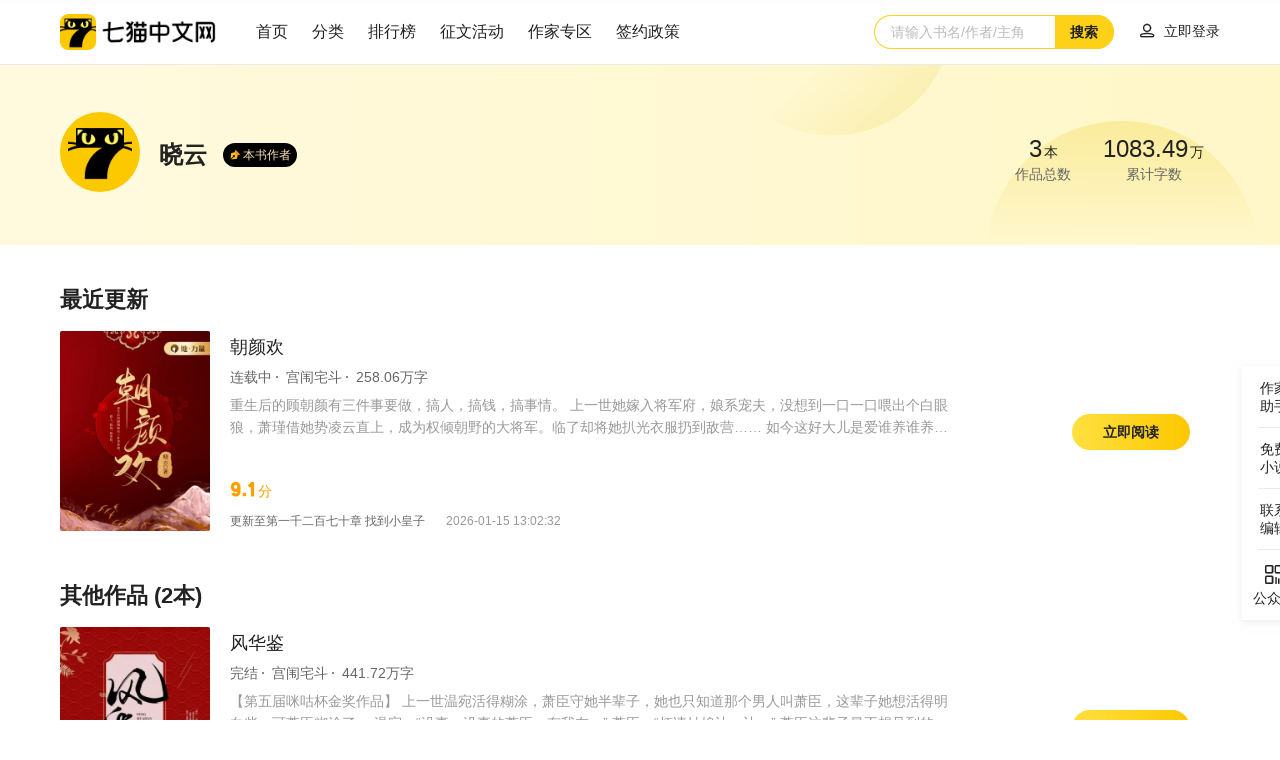

--- FILE ---
content_type: text/html; charset=utf-8
request_url: https://www.qimao.com/zuozhe/%E6%99%93%E4%BA%91_243/
body_size: 8878
content:
<!doctype html>
<html data-n-head-ssr>
  <head >
    <title>晓云的小说作品免费阅读-朝颜欢-风华鉴-凤唳江山-七猫中文网</title><meta data-n-head="ssr" http-equiv="X-UA-Compatible" content="IE=edge"><meta data-n-head="ssr" name="renderer" content="webkit"><meta data-n-head="ssr" name="viewport" content="viewport-fit=cover"><meta data-n-head="ssr" name="format-detection" content="telephone=no,email=no"><meta data-n-head="ssr" name="wap-font-scale" content="no"><meta data-n-head="ssr" data-hid="description" name="description" content="七猫中文网（免费小说大全）与国内各大小说站合作，为小说爱好者提供更多更全的各类免费小说上百万本。七猫免费小说包括言情小说，穿越小说，玄幻小说，校园小说，都市小说，武侠小说，网游小说等等。七猫中文网只有想不到，没有找不到！"><meta data-n-head="ssr" data-hid="keywords" name="keywords" content="七猫,七猫中文网,七猫免费小说,阅读王,小说,免费小说,小说全本,小说全本下载,小说大全,好看的小说,全本免费小说,小说排行榜"><link data-n-head="ssr" data-hid="icon" rel="icon" type="image/x-icon" href="https://cdn-front.qimao.com/global/static/images/favicon2022.ico"><script data-n-head="ssr" src="https://cdn-front-global.wtzw.com/plugins/css-vars-ponyfill/2.4.7/index.js"></script><link rel="preload" href="https://cdn-front.qimao.com/qimao/pc/js/6e96668.js" as="script"><link rel="preload" href="https://cdn-front.qimao.com/qimao/pc/js/8c842cb.js" as="script"><link rel="preload" href="https://cdn-front.qimao.com/qimao/pc/js/45b9929.js" as="script"><link rel="preload" href="https://cdn-front.qimao.com/qimao/pc/css/0bd6068.css" as="style"><link rel="preload" href="https://cdn-front.qimao.com/qimao/pc/js/fe33a52.js" as="script"><link rel="preload" href="https://cdn-front.qimao.com/qimao/pc/css/370f52f.css" as="style"><link rel="preload" href="https://cdn-front.qimao.com/qimao/pc/js/cbc0907.js" as="script"><link rel="preload" href="https://cdn-front.qimao.com/qimao/pc/css/0dc3f85.css" as="style"><link rel="preload" href="https://cdn-front.qimao.com/qimao/pc/js/41d2591.js" as="script"><link rel="preload" href="https://cdn-front.qimao.com/qimao/pc/css/a0dda68.css" as="style"><link rel="preload" href="https://cdn-front.qimao.com/qimao/pc/js/ac1d18b.js" as="script"><link rel="stylesheet" href="https://cdn-front.qimao.com/qimao/pc/css/0bd6068.css"><link rel="stylesheet" href="https://cdn-front.qimao.com/qimao/pc/css/370f52f.css"><link rel="stylesheet" href="https://cdn-front.qimao.com/qimao/pc/css/0dc3f85.css"><link rel="stylesheet" href="https://cdn-front.qimao.com/qimao/pc/css/a0dda68.css">
  </head>
  <body >
    <div data-server-rendered="true" id="__nuxt"><div id="__layout"><div class="qimao" data-v-c6a0b38e><div class="qm-sheader" data-v-728a306d data-v-c6a0b38e><div class="qm-main" data-v-24e09dca data-v-728a306d><div class="qm-sheader-row" data-v-24e09dca data-v-728a306d><div class="left-col" data-v-24e09dca data-v-728a306d><a href="/" class="logo mr40" data-v-24e09dca data-v-728a306d><img src="https://cdn-front.qimao.com/qimao/pc/img/header/logo.d026f02.png" width="156" height="36" alt="七猫中文网" class="logo-img" data-v-24e09dca data-v-728a306d></a> <ul class="qm-header-nav mr small" data-v-32f79743 data-v-728a306d><li class="qm-header-nav-item" data-v-32f79743><a href="/" target="" data-v-32f79743>
            首页
        </a></li><li class="qm-header-nav-item" data-v-32f79743><a href="/shuku/a-a-a-a-a-a-a-click-1/" target="" data-v-32f79743>
            分类
        </a></li><li class="qm-header-nav-item" data-v-32f79743><a href="/paihang" target="" data-v-32f79743>
            排行榜
        </a></li><li class="qm-header-nav-item" data-v-32f79743><a href="/activity/current/" target="_blank" data-v-32f79743>
            征文活动
        </a></li></ul> <ul class="qm-header-nav small" data-v-32f79743 data-v-728a306d><li class="qm-header-nav-item" data-v-32f79743><a href="https://zuozhe.qimao.com" target="_blank" data-v-32f79743>
            作家专区
        </a></li><li class="qm-header-nav-item" data-v-32f79743><a href="/fuli/" target="_blank" data-v-32f79743>
            签约政策
        </a></li></ul></div> <div class="right-col" data-v-24e09dca data-v-728a306d><div class="search-wrap" data-v-24e09dca data-v-728a306d><div class="qm-search qm-search-type-2" data-v-31522e0e data-v-728a306d><span class="s-input" data-v-31522e0e><input type="text" placeholder="请输入书名/作者/主角" value="" data-v-31522e0e> <!----> <a href="javascript:void(0);" class="a-search-btn" data-v-31522e0e>搜索</a></span></div></div> <div class="qm-user-avator" data-v-116f2666 data-v-728a306d><div class="login-btn" data-v-116f2666><a href="/login?redirect=/zuozhe/%E6%99%93%E4%BA%91_243/" data-v-116f2666><i class="iconfont" data-v-116f2666></i> <span class="login-txt" data-v-116f2666>立即登录</span></a></div></div></div></div></div></div> <div class="qm-sheader fixed" data-v-728a306d data-v-c6a0b38e><div class="qm-main" data-v-24e09dca data-v-728a306d><div class="qm-sheader-row" data-v-24e09dca data-v-728a306d><div class="left-col" data-v-24e09dca data-v-728a306d><a href="/" class="logo mr40" data-v-24e09dca data-v-728a306d><img src="https://cdn-front.qimao.com/qimao/pc/img/header/logo.d026f02.png" width="156" height="36" alt="七猫中文网" class="logo-img" data-v-24e09dca data-v-728a306d></a> <ul class="qm-header-nav mr small" data-v-32f79743 data-v-728a306d><li class="qm-header-nav-item" data-v-32f79743><a href="/" target="" data-v-32f79743>
            首页
        </a></li><li class="qm-header-nav-item" data-v-32f79743><a href="/shuku/a-a-a-a-a-a-a-click-1/" target="" data-v-32f79743>
            分类
        </a></li><li class="qm-header-nav-item" data-v-32f79743><a href="/paihang" target="" data-v-32f79743>
            排行榜
        </a></li><li class="qm-header-nav-item" data-v-32f79743><a href="/activity/current/" target="_blank" data-v-32f79743>
            征文活动
        </a></li></ul> <ul class="qm-header-nav small" data-v-32f79743 data-v-728a306d><li class="qm-header-nav-item" data-v-32f79743><a href="https://zuozhe.qimao.com" target="_blank" data-v-32f79743>
            作家专区
        </a></li><li class="qm-header-nav-item" data-v-32f79743><a href="/fuli/" target="_blank" data-v-32f79743>
            签约政策
        </a></li></ul></div> <div class="right-col" data-v-24e09dca data-v-728a306d><div class="search-wrap" data-v-24e09dca data-v-728a306d><div class="qm-search qm-search-type-2" data-v-31522e0e data-v-728a306d><span class="s-input" data-v-31522e0e><input type="text" placeholder="请输入书名/作者/主角" value="" data-v-31522e0e> <!----> <a href="javascript:void(0);" class="a-search-btn" data-v-31522e0e>搜索</a></span></div></div> <div class="qm-user-avator" data-v-116f2666 data-v-728a306d><div class="login-btn" data-v-116f2666><a href="/login?redirect=/zuozhe/%E6%99%93%E4%BA%91_243/" data-v-116f2666><i class="iconfont" data-v-116f2666></i> <span class="login-txt" data-v-116f2666>立即登录</span></a></div></div></div></div></div></div> <div class="wrapper" data-v-c6a0b38e><div class="author-homepage not-qimao-author" data-v-0b8741e2 data-v-c6a0b38e><div class="author-details" data-v-129def3e data-v-0b8741e2><div class="author-details-banner" data-v-129def3e><div class="left-fill" data-v-129def3e></div> <div class="right-fill" data-v-129def3e></div> <div class="author-details-banner-img" data-v-129def3e><img width="1366px" height="180px" src="https://cdn-front.qimao.com/qimao/pc/img/author/author_home_banner.40e6c7e.png" data-v-129def3e></div></div> <div class="author-details-box clearfix" data-v-129def3e><div class="author-info table" data-v-129def3e><div class="author-info-table-cell" data-v-129def3e><div class="author-info-content clearfix table" data-v-129def3e><div class="l-col" data-v-129def3e><div class="qm-circle-image" data-v-43533504 data-v-129def3e><div class="qm-circle-image-inner" data-v-43533504><a href="javascript:void(0)" target="" data-v-43533504><img src="https://cdn-front.qimao.com/zuozhe/web/img/default-photo.8dfc8a34.png" alt="" width="80px" height="80px" data-v-43533504></a></div> </div></div> <div class="r-col" data-v-129def3e><div class="r-col-top clearfix" data-v-129def3e><div class="author-name" data-v-129def3e><span class="txt" data-v-129def3e>晓云</span></div> <div class="author-tag author-detail-tag book clearfix middle" data-v-2204e39c data-v-129def3e><span class="author-tag-pic type-book" data-v-2204e39c></span> <span class="author-tag-txt" data-v-2204e39c>
            本书作者
        </span></div></div> <!----></div></div></div></div> <div class="author-statistics" data-v-129def3e><ul class="author-works-data-list clearfix works-data-list col-2 big" data-v-882456c6 data-v-129def3e><li class="author-works-data-list-item" data-v-882456c6><div class="num" data-v-882456c6><em data-v-882456c6>3</em>本</div> <div class="desc" data-v-882456c6>作品总数</div></li> <li class="author-works-data-list-item" data-v-882456c6><div class="num" data-v-882456c6><em data-v-882456c6>1083.49</em>万</div> <div class="desc" data-v-882456c6>累计字数</div></li> <!----></ul></div></div></div> <div class="author-homepage-content clearfix" data-v-0b8741e2><div class="l-col" data-v-0b8741e2><div class="qm-with-title clearfix author-home-book-list-wrap vertical middle" data-v-093c045c data-v-0b8741e2><div class="qm-with-title-th" data-v-093c045c><span data-v-093c045c>最近更新</span></div> <div class="qm-with-title-tb" data-v-093c045c><ul class="qm-pic-txt clearfix horizontal c-1 s-4 w-6" data-v-e2d72bbe data-v-0b8741e2><li data-v-e2d72bbe><div class="pic" data-v-e2d72bbe><a href="https://www.qimao.com/shuku/1777262/" target="_blank" data-v-e2d72bbe><img src="https://cdn.wtzw.com/bookimg/public/images/cover/2a79/eb6a5eed9088673e506e473c7c00d067_360x480.jpg" width="150px" height="200px" alt data-v-e2d72bbe> <div class="pic-book-tag" data-v-e2d72bbe></div></a> <!----></div> <div class="txt" data-v-e2d72bbe><div class="top" data-v-e2d72bbe><span class="s-tit" data-v-e2d72bbe><a href="https://www.qimao.com/shuku/1777262/" target="_blank" data-v-e2d72bbe>朝颜欢</a></span> <span class="s-sub-title point-split" data-v-e2d72bbe><em data-v-e2d72bbe>连载中</em> <em data-v-e2d72bbe><a href="https://www.qimao.com/shuku/a-2-209-a-a-a-a-click-1/" target="_blank" data-v-e2d72bbe>宫闱宅斗</a></em> <em data-v-e2d72bbe>258.06万字</em></span> <span class="s-des" data-v-e2d72bbe>重生后的顾朝颜有三件事要做，搞人，搞钱，搞事情。
上一世她嫁入将军府，娘系宠夫，没想到一口一口喂出个白眼狼，萧瑾借她势凌云直上，成为权倾朝野的大将军。临了却将她扒光衣服扔到敌营……
如今这好大儿是爱谁养谁养，她果断带上所有值钱的东西净身出户。
这辈子没别的，主打一个放下个人素质，享受缺德人生。
裴冽骂人时，顾朝颜，你眼瞎！顾朝颜，你没心！顾朝颜，你滚！
裴冽不骂人时，顾朝颜，我怕黑，顾朝颜，我怕打雷，顾朝颜，我怕没有你。</span></div> <div class="bottom clearfix" data-v-e2d72bbe><div class="txt-bottom-l" data-v-e2d72bbe><span class="s-score" data-v-e2d72bbe><em data-v-e2d72bbe>9.1</em>分
                </span> <span class="s-update-chapter" data-v-e2d72bbe><span class="chapter-name" data-v-e2d72bbe><a href="https://www.qimao.com/shuku/1777262-17684533411270/" target="_blank">
                        更新至<em>第一千二百七十章 找到小皇子</em></a></span> <span class="chapter-time" data-v-e2d72bbe>2026-01-15 13:02:32</span></span></div> <!----></div></div> <div class="float-right-btn" data-v-e2d72bbe><a href="javascript:void(0);" target="" class="qm-btn important middle radius" data-v-41e2fa47>立即阅读</a></div></li></ul></div></div> <div class="qm-with-title clearfix author-home-book-list-wrap no-pb vertical middle" data-v-093c045c data-v-0b8741e2><div class="qm-with-title-th" data-v-093c045c><span data-v-093c045c>其他作品 (2本)</span></div> <div class="qm-with-title-tb" data-v-093c045c><ul class="qm-pic-txt clearfix horizontal c-1 s-4 w-6" data-v-e2d72bbe data-v-0b8741e2><li data-v-e2d72bbe><div class="pic" data-v-e2d72bbe><a href="https://www.qimao.com/shuku/214044/" target="_blank" data-v-e2d72bbe><img src="https://cdn.wtzw.com/bookimg/public/images/cover/60d2d23da654a_360x480.png" width="150px" height="200px" alt data-v-e2d72bbe> <div class="pic-book-tag" data-v-e2d72bbe></div></a> <!----></div> <div class="txt" data-v-e2d72bbe><div class="top" data-v-e2d72bbe><span class="s-tit" data-v-e2d72bbe><a href="https://www.qimao.com/shuku/214044/" target="_blank" data-v-e2d72bbe>风华鉴</a></span> <span class="s-sub-title point-split" data-v-e2d72bbe><em data-v-e2d72bbe>完结</em> <em data-v-e2d72bbe><a href="https://www.qimao.com/shuku/a-2-209-a-a-a-a-click-1/" target="_blank" data-v-e2d72bbe>宫闱宅斗</a></em> <em data-v-e2d72bbe>441.72万字</em></span> <span class="s-des" data-v-e2d72bbe>【第五届咪咕杯金奖作品】
上一世温宛活得糊涂，萧臣守她半辈子，她也只知道那个男人叫萧臣，这辈子她想活得明白些，可萧臣糊涂了。
温宛，“没事，没事的萧臣，有我在。”
萧臣，“烦请姑娘让一让。”
萧臣这辈子最不想见到的人就是温宛，他娶谁都可以，就是不能娶那个叫温宛的女人，上辈子的恩他上辈子还干净了。
这辈子，他们谁也不要成为谁的负担。
萧臣，“魏王府不缺魏王妃。”
温宛：“可我缺你……”</span></div> <div class="bottom clearfix" data-v-e2d72bbe><div class="txt-bottom-l" data-v-e2d72bbe><span class="s-score" data-v-e2d72bbe><em data-v-e2d72bbe>9.6</em>分
                </span> <span class="s-update-chapter" data-v-e2d72bbe><span class="chapter-name" data-v-e2d72bbe><a href="https://www.qimao.com/shuku/214044-16974733462159/" target="_blank">
                        更新至<em>第二千一百五十九章　终章</em></a></span> <span class="chapter-time" data-v-e2d72bbe>2023-10-17 00:23:41</span></span></div> <!----></div></div> <div class="float-right-btn" data-v-e2d72bbe><a href="javascript:void(0);" target="" class="qm-btn important middle radius" data-v-41e2fa47>立即阅读</a></div></li><li data-v-e2d72bbe><div class="pic" data-v-e2d72bbe><a href="https://www.qimao.com/shuku/203130/" target="_blank" data-v-e2d72bbe><img src="https://cdn.wtzw.com/bookimg/public/images/cover/2a79/182ca77c88966414966659f4f049d779_360x480.jpg" width="150px" height="200px" alt data-v-e2d72bbe> <div class="pic-book-tag" data-v-e2d72bbe></div></a> <!----></div> <div class="txt" data-v-e2d72bbe><div class="top" data-v-e2d72bbe><span class="s-tit" data-v-e2d72bbe><a href="https://www.qimao.com/shuku/203130/" target="_blank" data-v-e2d72bbe>凤唳江山</a></span> <span class="s-sub-title point-split" data-v-e2d72bbe><em data-v-e2d72bbe>完结</em> <em data-v-e2d72bbe><a href="https://www.qimao.com/shuku/a-2-280-a-a-a-a-click-1/" target="_blank" data-v-e2d72bbe>权谋天下</a></em> <em data-v-e2d72bbe>383.71万字</em></span> <span class="s-des" data-v-e2d72bbe>前世惨死，她含恨奉天殿，此朝重生，她浴血终成凰。
文府头筹武院第一，她不鸣则已一鸣惊人，拢人心，聚财富，军政财谍东山再起，她终成一代天骄。
摘下面具，他是楚国世子容祁，凭着肤白貌美求她宠爱，戴上面具，他是四海商盟温玉，仗着有权多金独宠一人，缺钱我给你，复仇我帮你，冷？我抱你！</span></div> <div class="bottom clearfix" data-v-e2d72bbe><div class="txt-bottom-l" data-v-e2d72bbe><span class="s-score" data-v-e2d72bbe><em data-v-e2d72bbe>9.5</em>分
                </span> <span class="s-update-chapter" data-v-e2d72bbe><span class="chapter-name" data-v-e2d72bbe><a href="https://www.qimao.com/shuku/203130-2000000012721995/" target="_blank">
                        更新至<em>第一千八百六十章 番外完</em></a></span> <span class="chapter-time" data-v-e2d72bbe>2021-03-28 22:01:30</span></span></div> <!----></div></div> <div class="float-right-btn" data-v-e2d72bbe><a href="javascript:void(0);" target="" class="qm-btn important middle radius" data-v-41e2fa47>立即阅读</a></div></li></ul></div></div></div> <!----></div></div></div> <div class="qm-footer grey border" data-v-5b7e5e98 data-v-c6a0b38e><div class="qm-footer-con" data-v-5b7e5e98><ul class="small-link qm-footer-con-row" data-v-5b7e5e98><li class="mr16" data-v-5b7e5e98>友情链接：</li> </ul> <ul class="p-link qm-footer-con-row" data-v-5b7e5e98><li data-v-5b7e5e98><a href="/about.html" target="_blank" data-v-5b7e5e98>关于七猫</a> <i data-v-5b7e5e98>|</i></li><li data-v-5b7e5e98><a href="https://app.mokahr.com/apply/qimao/44528#/?anchorName=1198222242&amp;sourceToken=" target="_blank" data-v-5b7e5e98>七猫招聘</a> <i data-v-5b7e5e98>|</i></li><li data-v-5b7e5e98><a href="/contact.html" target="_blank" data-v-5b7e5e98>联系我们</a> <i data-v-5b7e5e98>|</i></li><li data-v-5b7e5e98><a href="javascript:void(0)" data-v-5b7e5e98>我要举报</a> <i data-v-5b7e5e98>|</i></li><li data-v-5b7e5e98><a href="https://zuozhe.qimao.com/front/report-studio" target="_blank" data-v-5b7e5e98>举报工作室</a> <i data-v-5b7e5e98>|</i></li><li data-v-5b7e5e98><a href="/privacy_agreed.html" target="_blank" data-v-5b7e5e98>隐私协议</a> <i data-v-5b7e5e98>|</i></li><li data-v-5b7e5e98><a href="/copyright.html" target="_blank" data-v-5b7e5e98>版权声明</a> <i data-v-5b7e5e98>|</i></li><li data-v-5b7e5e98><a href="https://zuozhe.qimao.com" target="_blank" data-v-5b7e5e98>我要当作家</a> <i data-v-5b7e5e98>|</i></li><li data-v-5b7e5e98><a href="/user_agreed.html" target="_blank" data-v-5b7e5e98>用户协议</a> <!----></li></ul> <p class="p-txt qm-footer-con-row" data-v-5b7e5e98><span class="txt" data-v-5b7e5e98>客服电话：400-855-9290</span> <span class="txt" data-v-5b7e5e98>工作时间：周一至周五9:00-18:00</span></p> <p class="p-copyright qm-footer-con-row" data-v-5b7e5e98>
            上海七猫文化传媒有限公司   © 2017 www.qimao.com All rights reserved   
            <a href="https://beian.miit.gov.cn/#/Integrated/index" target="_blank" data-v-5b7e5e98>
                沪ICP备17012825号-6
            </a>
             沪公网安备 31011502010023号
            <a href="https://wap.scjgj.sh.gov.cn/businessCheck/verifKey.do?showType=extShow&serial=9031000020190722152105000004867583-SAIC_SHOW_310000-2020030415053789015&signData=MEQCIEkBkB9iRQU6cFZkvRZxUFL3bfnb79F47g/DlN1cyQz2AiAMvdmNY5e++2nkv9YcqfTuyni81uITxhyu08vw3HgQNA==" data-v-5b7e5e98><img width="20" height="20" alt="" data-v-5b7e5e98></a> <br data-v-5b7e5e98>
            出版物经营许可证 新出发沪批字第Y7129号  沪网文 [2023] 1509-106号  互联网宗教服务许可证 (2025)0000009
            <br data-v-5b7e5e98>
            网视备 (沪)02025000093-1号  广播电视节目制作经营许可证 (沪)字第04030号  沪ICP证：沪B2-20190085
        </p> <p class="p-company qm-footer-con-row" data-v-5b7e5e98><a href="javascript:void(0)" data-v-5b7e5e98><img width="110" height="40" alt="上海网警网络举报平台" data-v-5b7e5e98></a> <a href="https://www.12377.cn/" data-v-5b7e5e98><img width="110" height="40" alt="中央网信办不良信息举报中心" data-v-5b7e5e98></a> <a href="javascript:void(0)" data-v-5b7e5e98><img width="110" height="40" alt="网络举报APP下载" data-v-5b7e5e98></a> <a href="http://www.shjbzx.cn/" data-v-5b7e5e98><img width="110" height="40" alt="上海市互联网违法和不良信息举报中心" data-v-5b7e5e98></a> <a href="javascript:void(0)" data-v-5b7e5e98><img width="110" height="40" alt="企业注册登记信息" data-v-5b7e5e98></a></p></div> <div class="qm-pop" style="display:none;" data-v-44d0399c data-v-44d0399c data-v-5b7e5e98><div class="qm-pop-mask" data-v-44d0399c></div> <div class="qm-pop-mod w-550" data-v-44d0399c><i class="iconfont qm-pop-close-btn" data-v-44d0399c></i> <div class="qm-pop-mod-th" data-v-44d0399c><span class="s-tit" data-v-44d0399c>举报</span></div> <div class="qm-pop-mod-tb" data-v-44d0399c><div><ul labelWidth="90px" class="qm-form pt-30 lh-44" data-v-54e45362><li class="qm-form-item clearfix" data-v-b25121d8><span class="label" style="width:90px;" data-v-b25121d8><em class="em-must" data-v-b25121d8>*</em>
        举报类型
        </span> <div class="item" style="margin-left:90px;" data-v-b25121d8><div class="qm-select middle" data-v-1fc8509c><span class="qm-select-label" data-v-1fc8509c><em class="placeholder" data-v-1fc8509c>请选择</em></span> <ul class="qm-select-list" style="display:none;" data-v-1fc8509c></ul></div></div></li> <li class="qm-form-item clearfix" data-v-b25121d8><span class="label" style="width:90px;" data-v-b25121d8><em class="em-must" data-v-b25121d8>*</em>
        章节链接
        </span> <div class="item" style="margin-left:90px;" data-v-b25121d8><div class="qm-input middle" data-v-80115cbc><div class="qm-input-con" data-v-80115cbc><textarea resize="none" data-v-80115cbc></textarea></div>  <!----></div></div></li> <li class="qm-form-item clearfix" data-v-b25121d8><span class="label" style="width:90px;" data-v-b25121d8><em class="em-must" data-v-b25121d8>*</em>
        举报内容
        </span> <div class="item" style="margin-left:90px;" data-v-b25121d8><div class="qm-input middle" data-v-80115cbc><div class="qm-input-con" data-v-80115cbc><textarea resize="none" data-v-80115cbc></textarea></div>  <!----></div></div></li> <li class="qm-form-item clearfix" data-v-b25121d8><span class="label" style="width:90px;" data-v-b25121d8><!---->
        联系方式
        </span> <div class="item" style="margin-left:90px;" data-v-b25121d8><div class="qm-input middle" data-v-80115cbc><div class="qm-input-con" data-v-80115cbc><input maxlength="" minlength="minlength" type="text" value="" data-v-80115cbc> <!----> <span class="qm-input-placeholder" data-v-80115cbc>请输入</span></div>  <!----></div></div></li> <li class="qm-form-item clearfix" data-v-b25121d8><span class="label" style="width:90px;" data-v-b25121d8><!---->
        举报电话
        </span> <div class="item" style="margin-left:90px;" data-v-b25121d8><span class="s-tit" data-v-b25121d8>400-855-9290（周一到周五 9:00-18:00）</span></div></li></ul></div></div> <div class="qm-pop-mod-tf" data-v-44d0399c><a href="javascript:void(0);" target="" class="qm-btn inline-block important large radius" data-v-41e2fa47 data-v-44d0399c>提交</a> <!----></div></div></div></div> <ul class="qm-fixed-right common-fixed-right bottom type-2" data-v-754474f8 data-v-520a05c0 data-v-c6a0b38e><li class="qm-fixed-right-item hover download-pop-zjzs" data-v-754474f8><div class="qm-fixed-right-extend" style="display:;" data-v-754474f8><div class="qm-fixed-right-extend-con download-pop-zjzs" data-v-754474f8><!----> <div class="qm-app-download-code clearfix" data-v-f6536320 data-v-520a05c0> <div class="pop right" data-v-f6536320><img src="https://cdn.qimao.com/bookimg/zww/frontendstatic/20200313/images/common/new-app_zhushou_pic.png" width="160" height="210" alt="七猫免费小说作家助手app" data-v-f6536320 data-v-520a05c0></div></div></div></div> <a href="javascript:void(0)" class="qm-fixed-right-link" data-v-754474f8><!----> <span class="s-tit" data-v-754474f8>作家<br>助手</span> <i class="i-arrow" data-v-754474f8></i></a></li><li class="qm-fixed-right-item" data-v-754474f8><!----> <a href="https://xiaoshuo.wtzw.com/" target="_blank" class="qm-fixed-right-link" data-v-754474f8><!----> <span class="s-tit" data-v-754474f8>免费<br>小说</span></a></li><li class="qm-fixed-right-item" data-v-754474f8><!----> <a href="https://www.qimao.com/fuli/?type=editor" target="_blank" class="qm-fixed-right-link" data-v-754474f8><!----> <span class="s-tit" data-v-754474f8>联系<br>编辑</span></a></li><li class="qm-fixed-right-item hover wechat-pop" data-v-754474f8><div class="qm-fixed-right-extend" style="display:;" data-v-754474f8><div class="qm-fixed-right-extend-con wechat-pop" data-v-754474f8><!----> <div class="wechat-pop" data-v-754474f8 data-v-520a05c0><div class="qrcode-tit" data-v-754474f8 data-v-520a05c0>七猫中文网公众号</div> <img alt="" class="qrcode-img" data-v-754474f8 data-v-520a05c0> <div class="qrcode-txt" data-v-754474f8 data-v-520a05c0>微信扫一扫关注</div></div></div></div> <a href="javascript:void(0)" class="qm-fixed-right-link" data-v-754474f8><i class="iconfont" data-v-754474f8>&#xe64c;</i> <span class="s-tit" data-v-754474f8>公众号</span> <i class="i-arrow" data-v-754474f8></i></a></li></ul> <div class="qm-pop login-success-pop" style="display:none;" data-v-44d0399c data-v-44d0399c data-v-0d7eba43 data-v-c6a0b38e><div class="qm-pop-mask" data-v-44d0399c></div> <div class="qm-pop-mod w-400" data-v-44d0399c><i class="iconfont qm-pop-close-btn" data-v-44d0399c></i> <div class="qm-pop-mod-th" data-v-44d0399c><span class="s-tit" data-v-44d0399c>新人注册</span></div> <div class="qm-pop-mod-tb" data-v-44d0399c><div class="txt" data-v-0d7eba43><span class="s-des" data-v-0d7eba43>现可免费阅读全站小说，扫描下方二维码，下载七猫免费小说APP，更多新人福利等着你！</span> <div class="qr-code" data-v-0d7eba43><img alt="七猫免费小说app" width="140" height="140" data-v-0d7eba43> <em data-v-0d7eba43>下载七猫免费小说APP</em></div></div></div> <!----></div></div></div></div></div><script>window.__NUXT__=(function(a,b,c,d,e,f,g,h,i,j,k,l,m,n,o,p,q,r,s,t,u,v,w,x,y,z,A,B,C,D,E,F,G,H,I,J,K,L,M,N,O,P,Q,R,S,T,U,V,W){return {layout:"default-inside",data:[{authorName:B,sourceId:"243",authorDetail:{author_name:B,avatar:"https:\u002F\u002Fcdn-front.qimao.com\u002Fzuozhe\u002Fweb\u002Fimg\u002Fdefault-photo.8dfc8a34.png",book_count:j,total_words:"1083.49",total_days:k,is_original:k,author_level:k,intro:a},lastestBookList:[{title:"朝颜欢",is_over:k,category_2_name:C,second_category_url:D,words_num:"258.06",latest_chapter_title:"第一千二百七十章 找到小皇子",latest_chapter_url:"https:\u002F\u002Fwww.qimao.com\u002Fshuku\u002F1777262-17684533411270\u002F",update_time:"2026-01-15 13:02:32",score:"9.1",image_link:"https:\u002F\u002Fcdn.wtzw.com\u002Fbookimg\u002Fpublic\u002Fimages\u002Fcover\u002F2a79\u002Feb6a5eed9088673e506e473c7c00d067_360x480.jpg",short_comment:"重生后的顾朝颜有三件事要做，搞人，搞钱，搞事情。\n上一世她嫁入将军府，娘系宠夫，没想到一口一口喂出个白眼狼，萧瑾借她势凌云直上，成为权倾朝野的大将军。临了却将她扒光衣服扔到敌营……\n如今这好大儿是爱谁养谁养，她果断带上所有值钱的东西净身出户。\n这辈子没别的，主打一个放下个人素质，享受缺德人生。\n裴冽骂人时，顾朝颜，你眼瞎！顾朝颜，你没心！顾朝颜，你滚！\n裴冽不骂人时，顾朝颜，我怕黑，顾朝颜，我怕打雷，顾朝颜，我怕没有你。",book_read_url:"https:\u002F\u002Fwww.qimao.com\u002Fshuku\u002F1777262\u002F",book_id:"1777262"}],otherBookList:[{title:"风华鉴",is_over:e,category_2_name:C,second_category_url:D,words_num:"441.72",latest_chapter_title:"第二千一百五十九章　终章",latest_chapter_url:"https:\u002F\u002Fwww.qimao.com\u002Fshuku\u002F214044-16974733462159\u002F",update_time:"2023-10-17 00:23:41",score:"9.6",image_link:"https:\u002F\u002Fcdn.wtzw.com\u002Fbookimg\u002Fpublic\u002Fimages\u002Fcover\u002F60d2d23da654a_360x480.png",short_comment:"【第五届咪咕杯金奖作品】\n上一世温宛活得糊涂，萧臣守她半辈子，她也只知道那个男人叫萧臣，这辈子她想活得明白些，可萧臣糊涂了。\n温宛，“没事，没事的萧臣，有我在。”\n萧臣，“烦请姑娘让一让。”\n萧臣这辈子最不想见到的人就是温宛，他娶谁都可以，就是不能娶那个叫温宛的女人，上辈子的恩他上辈子还干净了。\n这辈子，他们谁也不要成为谁的负担。\n萧臣，“魏王府不缺魏王妃。”\n温宛：“可我缺你……”",book_read_url:"https:\u002F\u002Fwww.qimao.com\u002Fshuku\u002F214044\u002F",book_id:"214044"},{title:"凤唳江山",is_over:e,category_2_name:"权谋天下",second_category_url:"https:\u002F\u002Fwww.qimao.com\u002Fshuku\u002Fa-2-280-a-a-a-a-click-1\u002F",words_num:"383.71",latest_chapter_title:"第一千八百六十章 番外完",latest_chapter_url:"https:\u002F\u002Fwww.qimao.com\u002Fshuku\u002F203130-2000000012721995\u002F",update_time:"2021-03-28 22:01:30",score:"9.5",image_link:"https:\u002F\u002Fcdn.wtzw.com\u002Fbookimg\u002Fpublic\u002Fimages\u002Fcover\u002F2a79\u002F182ca77c88966414966659f4f049d779_360x480.jpg",short_comment:"前世惨死，她含恨奉天殿，此朝重生，她浴血终成凰。\n文府头筹武院第一，她不鸣则已一鸣惊人，拢人心，聚财富，军政财谍东山再起，她终成一代天骄。\n摘下面具，他是楚国世子容祁，凭着肤白貌美求她宠爱，戴上面具，他是四海商盟温玉，仗着有权多金独宠一人，缺钱我给你，复仇我帮你，冷？我抱你！",book_read_url:"https:\u002F\u002Fwww.qimao.com\u002Fshuku\u002F203130\u002F",book_id:"203130"}],badgeList:[],timeLineData:[]}],fetch:{},error:A,state:{userInfo:{},reader:{themesArr:[l,"blue","yellow","green","red","dark"],theme:l,fontSize:"18",fontFamily:a,hasSetThemeServer:b,chaptersCatalogList:[],currentBookId:a,currentChapterId:a,bookInfo:{title:a,author:a,chapterTitle:a},showReaderLimit:b,limitScroll:b},smcaptchaStatus:b,themeStyle:{"default-wrapper-bg":"#e0e0e0","default-first-color":"#222","default-second-color":"#666","default-third-color":"#999","default-content-bg":"#f5f5f5","default-dash-line-color":E,"default-cover-outline-color":E,"default-btn-bg-color":"linear-gradient(270deg,#eaeaea,#f5f5f5)","default-mask-bg-color":"linear-gradient(180deg,rgba(254,242,242,0),#f5f5f5)","blue-wrapper-bg":F,"blue-first-color":"#131a1e","blue-second-color":"#5b6265","blue-third-color":"#93999d","blue-content-bg":"#f5f8fb","blue-dash-line-color":F,"blue-cover-outline-color":"#dcdee1","blue-btn-bg-color":"linear-gradient(270deg,#e6eaef,#f5f8fb)","blue-mask-bg-color":"linear-gradient(180deg,rgba(254,242,242,0),#f5f8fb)","#ff0-wrapper-bg":"#e3d9bc","#ff0-first-color":"#413b2a","#ff0-second-color":"#6e6a5f","#ff0-third-color":"#949289","#ff0-content-bg":"#f4f1e9","#ff0-dash-line-color":"#e1dcd3","#ff0-cover-outline-color":"#e7e3d8","#ff0-btn-bg-color":"linear-gradient(270deg,#e9e5da,#f4f1e9)","#ff0-mask-bg-color":"linear-gradient(180deg,rgba(254,242,242,0),#f4f1e9)","green-wrapper-bg":"#ddebd6","green-first-color":"#394434","green-second-color":"#62695f","green-third-color":"#90978c","green-content-bg":"#f5faf2","green-dash-line-color":"#dce0d9","green-cover-outline-color":"#e3ecde","green-btn-bg-color":"linear-gradient(270deg,#ecf9e5,#f0f8eb)","green-mask-bg-color":"linear-gradient(180deg,rgba(254,242,242,0),#f5faf2)","red-wrapper-bg":"#f3d8d8","red-first-color":"#453030","red-second-color":"#675656","red-third-color":"#a79696","red-content-bg":"#fef2f2","red-dash-line-color":"#e4d9d9","red-cover-outline-color":"#f0dfdf","red-btn-bg-color":"linear-gradient(270deg,#f1dfdf,#fef2f2)","red-mask-bg-color":"linear-gradient(180deg,rgba(254,242,242,0),#fef2f2)","dark-wrapper-bg":"#242121","dark-first-color":"#ccc","dark-second-color":G,"dark-third-color":G,"dark-content-bg":"#353535","dark-dash-line-color":"#494949","dark-cover-outline-color":"#464646","dark-btn-bg-color":"linear-gradient(270deg,#2d2d2d,#353535)","dark-mask-bg-color":"linear-gradient(180deg,rgba(53,53,53,0),#353535)"},readerChapterInfo:{nextChapter:{},prevChapter:{},chapterInfo:{},bookSummary:{},isLoginStatus:b,chapterData:a,showDom:b},recommendBookInfo:{},indexBannerList:[],paihang:{pathNameMap:{hot:{name:m,rank_type:e,date_rule:f,month_rule:g,is_show:c,date_type:[d,h],txt:i},new:{name:n,rank_type:o,date_rule:f,month_rule:g,is_show:c,date_type:[d,h],txt:i,rule_info_girl:H,rule_info:I},over:{name:p,rank_type:j,date_rule:f,month_rule:g,is_show:c,date_type:[d,h],txt:i},collect:{rank_type:q,name:r,date_rule:J,is_show:c,date_type:[d],txt:s},update:{rank_type:t,name:u,date_rule:K,is_show:c,date_type:[d],txt:s}},defaultPath:a,currentMenuInfo:{},menuList:[{rank_type:l,path:a,name:L,child:[{rank_type:e,name:m,path:v},{rank_type:o,name:n,path:w},{rank_type:j,name:p,path:x},{rank_type:q,name:r,path:y},{rank_type:t,name:u,path:z}]}],paramsRankArr:[M,N,v,w,x,y,O,z]},book:{bookShelfHistoryData:{},bookChapterList:[]},common:{editorList:{female:[],male:[]},hasGetUserInfoStatus:b,commonFixedRightNeedOffset:b,bookRelatedInfo:{authorDetail:{},bookDetail:{},extraConfig:{},authorOtherBook:[],bookIntroData:{},recommendBook:[]},welfarePoliceYearArr:[P],commonConfig:{partner_list:[],author_level_pic:{},right_tab:[]},isIEBrowser:b,isCloseReader:b,isCloseReaderText:Q,webviewData:{project:"qimao",visibilityState:R,referer:{url:a,project:a},width:S,system:"macos",client:"chrome",version:A,type:T}},zhengwen:{title:a,activityGlobalType:a,activityGlobalTypeList:{"1":U,"2":V}},modules:{book:{bookShelfHistoryData:{},bookChapterList:[]},common:{editorList:{female:[],male:[]},hasGetUserInfoStatus:b,commonFixedRightNeedOffset:b,bookRelatedInfo:{authorDetail:{},bookDetail:{},extraConfig:{},authorOtherBook:[],bookIntroData:{},recommendBook:[]},welfarePoliceYearArr:[P],commonConfig:{partner_list:[],author_level_pic:{},right_tab:[]},isIEBrowser:b,isCloseReader:b,isCloseReaderText:Q,webviewData:{project:a,visibilityState:R,referer:{url:a,project:a},width:S,system:a,client:a,version:A,type:T}},paihang:{pathNameMap:{hot:{name:m,rank_type:e,date_rule:f,month_rule:g,is_show:c,date_type:[d,h],txt:i},new:{name:n,rank_type:o,date_rule:f,month_rule:g,is_show:c,date_type:[d,h],txt:i,rule_info_girl:H,rule_info:I},over:{name:p,rank_type:j,date_rule:f,month_rule:g,is_show:c,date_type:[d,h],txt:i},collect:{rank_type:q,name:r,date_rule:J,is_show:c,date_type:[d],txt:s},update:{rank_type:t,name:u,date_rule:K,is_show:c,date_type:[d],txt:s}},defaultPath:a,currentMenuInfo:{},menuList:[{rank_type:l,path:a,name:L,child:[{rank_type:e,name:m,path:v},{rank_type:o,name:n,path:w},{rank_type:j,name:p,path:x},{rank_type:q,name:r,path:y},{rank_type:t,name:u,path:z}]}],paramsRankArr:[M,N,v,w,x,y,O,z]},zhengwen:{title:a,activityGlobalType:a,activityGlobalTypeList:{"1":U,"2":V}}}},serverRendered:c,routePath:"\u002Fzuozhe\u002F%E6%99%93%E4%BA%91_243\u002F",config:{_app:{basePath:W,assetsPath:W,cdnURL:"https:\u002F\u002Fcdn-front.qimao.com\u002Fqimao\u002Fpc\u002F"}}}}("",false,true,1,"1","基于昨日书籍热度排行","书籍热度排行",2,"热度","3","0","default","大热榜","新书榜","2","完结榜","4","收藏榜","名","6","更新榜","hot","new","over","collect","update",null,"晓云","宫闱宅斗","https:\u002F\u002Fwww.qimao.com\u002Fshuku\u002Fa-2-209-a-a-a-a-click-1\u002F","#ddd","#cfd9e0","#747474","女生新书：总字数低于50万，且每天更新的七猫原创作品。","男生新书：总字数低于50万，且每天更新的七猫原创作品。","基于书籍收藏总数排行","基于书籍30天内的更新总字数排行","热门作品排行","top","leap","search","2025","推荐您下载【七猫免费小说App】，免费畅读全本","visible",0,"pc","大型征文","快闪征文","\u002F"));</script><script src="https://cdn-front.qimao.com/qimao/pc/js/6e96668.js" defer></script><script src="https://cdn-front.qimao.com/qimao/pc/js/cbc0907.js" defer></script><script src="https://cdn-front.qimao.com/qimao/pc/js/41d2591.js" defer></script><script src="https://cdn-front.qimao.com/qimao/pc/js/ac1d18b.js" defer></script><script src="https://cdn-front.qimao.com/qimao/pc/js/8c842cb.js" defer></script><script src="https://cdn-front.qimao.com/qimao/pc/js/45b9929.js" defer></script><script src="https://cdn-front.qimao.com/qimao/pc/js/fe33a52.js" defer></script>
  </body>
</html>


--- FILE ---
content_type: application/x-javascript
request_url: https://cdn-front.qimao.com/qimao/pc/js/45b9929.js
body_size: 776828
content:
var a65_0x4ffc95=a65_0x3ed7;(function(_0x1c1889,_0x1e0a8c){var _0x228466=a65_0x3ed7,_0x4b59ba=_0x1c1889();while(!![]){try{var _0x1d1c06=parseInt(_0x228466(0x4a7))/0x1+-parseInt(_0x228466(0x764))/0x2+-parseInt(_0x228466(0x9d5))/0x3+-parseInt(_0x228466(0x42d))/0x4*(-parseInt(_0x228466(0x592))/0x5)+parseInt(_0x228466(0x7c5))/0x6*(parseInt(_0x228466(0x645))/0x7)+parseInt(_0x228466(0x5e2))/0x8+-parseInt(_0x228466(0x670))/0x9;if(_0x1d1c06===_0x1e0a8c)break;else _0x4b59ba['push'](_0x4b59ba['shift']());}catch(_0xfba8f1){_0x4b59ba['push'](_0x4b59ba['shift']());}}}(a65_0x254b,0x27041));var a65_0x4ea974=(function(){var _0x3f8dd6=!![];return function(_0x48f2cf,_0x1995e6){var _0x5a24a0=_0x3f8dd6?function(){var _0x1cb391=a65_0x3ed7;if(_0x1995e6){var _0x19dc4a=_0x1995e6[_0x1cb391(0x421)](_0x48f2cf,arguments);return _0x1995e6=null,_0x19dc4a;}}:function(){};return _0x3f8dd6=![],_0x5a24a0;};}()),a65_0x5b4771=a65_0x4ea974(this,function(){var _0x4dbfb7=a65_0x3ed7;return a65_0x5b4771[_0x4dbfb7(0x259)]()[_0x4dbfb7(0x51c)](_0x4dbfb7(0x4a2))[_0x4dbfb7(0x259)]()[_0x4dbfb7(0x24c)](a65_0x5b4771)[_0x4dbfb7(0x51c)](_0x4dbfb7(0x4a2));});a65_0x5b4771(),(window['webpackJsonp']=window[a65_0x4ffc95(0x415)]||[])[a65_0x4ffc95(0x1ec)]([[0x41],[function(_0x395f45,_0x33647d,_0x2a3a36){'use strict';_0x2a3a36['d'](_0x33647d,'b',function(){return _0x397c76;}),_0x2a3a36['d'](_0x33647d,'a',function(){return _0x5962f5;}),_0x2a3a36['d'](_0x33647d,'d',function(){return _0x41b1af;}),_0x2a3a36['d'](_0x33647d,'f',function(){return _0x34d5fe;}),_0x2a3a36['d'](_0x33647d,'c',function(){return _0x523753;}),_0x2a3a36['d'](_0x33647d,'e',function(){return _0x123503;});var _0x4279ee=function(_0x56931b,_0x845d6b){var _0x5ba68c=a65_0x3ed7;return _0x4279ee=Object[_0x5ba68c(0x6b0)]||{'__proto__':[]}instanceof Array&&function(_0x38632e,_0x36d485){var _0x42f7ff=_0x5ba68c;_0x38632e[_0x42f7ff(0x6f1)]=_0x36d485;}||function(_0x1f379b,_0x3eab60){for(var _0x2ee265 in _0x3eab60)_0x3eab60['hasOwnProperty'](_0x2ee265)&&(_0x1f379b[_0x2ee265]=_0x3eab60[_0x2ee265]);},_0x4279ee(_0x56931b,_0x845d6b);};function _0x397c76(_0x11e174,_0x496327){var _0x413c59=a65_0x3ed7;function _0x19eed2(){var _0x2d9497=a65_0x3ed7;this[_0x2d9497(0x24c)]=_0x11e174;}_0x4279ee(_0x11e174,_0x496327),_0x11e174[_0x413c59(0x8f1)]=null===_0x496327?Object[_0x413c59(0x67c)](_0x496327):(_0x19eed2[_0x413c59(0x8f1)]=_0x496327['prototype'],new _0x19eed2());}var _0x5962f5=function(){var _0x1d26f9=a65_0x3ed7;return _0x5962f5=Object[_0x1d26f9(0x427)]||function(_0x2906a5){var _0x5bd237=_0x1d26f9;for(var _0x232da6,_0x59e1ba=0x1,_0x1796a3=arguments[_0x5bd237(0xa9b)];_0x59e1ba<_0x1796a3;_0x59e1ba++)for(var _0x112f45 in _0x232da6=arguments[_0x59e1ba])Object[_0x5bd237(0x8f1)][_0x5bd237(0x920)]['call'](_0x232da6,_0x112f45)&&(_0x2906a5[_0x112f45]=_0x232da6[_0x112f45]);return _0x2906a5;},_0x5962f5[_0x1d26f9(0x421)](this,arguments);};function _0x41b1af(_0xd0af4d,_0x43d248){var _0x405195=a65_0x3ed7,_0x34896b={};for(var _0x1fd2aa in _0xd0af4d)Object[_0x405195(0x8f1)]['hasOwnProperty'][_0x405195(0x9ef)](_0xd0af4d,_0x1fd2aa)&&_0x43d248[_0x405195(0xa06)](_0x1fd2aa)<0x0&&(_0x34896b[_0x1fd2aa]=_0xd0af4d[_0x1fd2aa]);if(null!=_0xd0af4d&&_0x405195(0x902)==typeof Object[_0x405195(0x82f)]){var _0x449028=0x0;for(_0x1fd2aa=Object[_0x405195(0x82f)](_0xd0af4d);_0x449028<_0x1fd2aa[_0x405195(0xa9b)];_0x449028++)_0x43d248[_0x405195(0xa06)](_0x1fd2aa[_0x449028])<0x0&&Object['prototype'][_0x405195(0x375)]['call'](_0xd0af4d,_0x1fd2aa[_0x449028])&&(_0x34896b[_0x1fd2aa[_0x449028]]=_0xd0af4d[_0x1fd2aa[_0x449028]]);}return _0x34896b;}function _0x34d5fe(_0x1717d5){var _0x2b19e5=a65_0x3ed7,_0x4b059d=_0x2b19e5(0x902)==typeof Symbol&&Symbol[_0x2b19e5(0x966)],_0x12f3ef=_0x4b059d&&_0x1717d5[_0x4b059d],_0x21a441=0x0;if(_0x12f3ef)return _0x12f3ef[_0x2b19e5(0x9ef)](_0x1717d5);if(_0x1717d5&&_0x2b19e5(0x594)==typeof _0x1717d5[_0x2b19e5(0xa9b)])return{'next':function(){var _0x58a33e=_0x2b19e5;return _0x1717d5&&_0x21a441>=_0x1717d5[_0x58a33e(0xa9b)]&&(_0x1717d5=void 0x0),{'value':_0x1717d5&&_0x1717d5[_0x21a441++],'done':!_0x1717d5};}};throw new TypeError(_0x4b059d?_0x2b19e5(0xa41):_0x2b19e5(0x296));}function _0x523753(_0x1ae78c,_0x34c581){var _0x4637f2=a65_0x3ed7,_0x2fead3=_0x4637f2(0x902)==typeof Symbol&&_0x1ae78c[Symbol['iterator']];if(!_0x2fead3)return _0x1ae78c;var _0x46951e,_0x368841,_0x2f0c15=_0x2fead3[_0x4637f2(0x9ef)](_0x1ae78c),_0x340bf5=[];try{for(;(void 0x0===_0x34c581||_0x34c581-->0x0)&&!(_0x46951e=_0x2f0c15[_0x4637f2(0x93c)]())['done'];)_0x340bf5['push'](_0x46951e[_0x4637f2(0x90c)]);}catch(_0x9cb1b1){_0x368841={'error':_0x9cb1b1};}finally{try{_0x46951e&&!_0x46951e['done']&&(_0x2fead3=_0x2f0c15['return'])&&_0x2fead3[_0x4637f2(0x9ef)](_0x2f0c15);}finally{if(_0x368841)throw _0x368841[_0x4637f2(0x7bb)];}}return _0x340bf5;}function _0x123503(){var _0x33e2b9=a65_0x3ed7;for(var _0x9f887e=[],_0x2f75f1=0x0;_0x2f75f1<arguments[_0x33e2b9(0xa9b)];_0x2f75f1++)_0x9f887e=_0x9f887e[_0x33e2b9(0x698)](_0x523753(arguments[_0x2f75f1]));return _0x9f887e;}},,,,function(_0xe9017b,_0x164b58,_0x5e236a){var _0x154e90=a65_0x4ffc95,_0x154815,_0x1710f4,_0x1dbcfb,_0x57da42,_0x289470=_0x5e236a(0x8);_0x5e236a(0x1a),_0x5e236a(0x48),_0x5e236a(0x49),_0x5e236a(0x1b),_0x57da42=function(){var _0x11df0c=_0x11df0c||function(_0x19145e,_0x45688c){var _0xbba58e=a65_0x3ed7,_0x2a8959=Object[_0xbba58e(0x67c)]||(function(){function _0x9f607(){}return function(_0x316efe){var _0x521912=a65_0x3ed7,_0x2664e9;return _0x9f607[_0x521912(0x8f1)]=_0x316efe,_0x2664e9=new _0x9f607(),_0x9f607[_0x521912(0x8f1)]=null,_0x2664e9;};}()),_0x1b9b84={},_0x834f98=_0x1b9b84[_0xbba58e(0x47b)]={},_0x3086f0=_0x834f98[_0xbba58e(0x542)]={'extend':function(_0x519823){var _0x38fdea=_0xbba58e,_0x109b6b=_0x2a8959(this);return _0x519823&&_0x109b6b[_0x38fdea(0x243)](_0x519823),_0x109b6b[_0x38fdea(0x920)]('init')&&this[_0x38fdea(0x3c0)]!==_0x109b6b[_0x38fdea(0x3c0)]||(_0x109b6b[_0x38fdea(0x3c0)]=function(){var _0x2825a8=_0x38fdea;_0x109b6b['$super'][_0x2825a8(0x3c0)][_0x2825a8(0x421)](this,arguments);}),_0x109b6b[_0x38fdea(0x3c0)][_0x38fdea(0x8f1)]=_0x109b6b,_0x109b6b[_0x38fdea(0x988)]=this,_0x109b6b;},'create':function(){var _0x1cfd59=_0xbba58e,_0x525391=this[_0x1cfd59(0x4ba)]();return _0x525391['init'][_0x1cfd59(0x421)](_0x525391,arguments),_0x525391;},'init':function(){},'mixIn':function(_0x3f2e4f){var _0x45d210=_0xbba58e;for(var _0x5aa80c in _0x3f2e4f)_0x3f2e4f[_0x45d210(0x920)](_0x5aa80c)&&(this[_0x5aa80c]=_0x3f2e4f[_0x5aa80c]);_0x3f2e4f[_0x45d210(0x920)](_0x45d210(0x259))&&(this[_0x45d210(0x259)]=_0x3f2e4f[_0x45d210(0x259)]);},'clone':function(){var _0x48fd24=_0xbba58e;return this[_0x48fd24(0x3c0)][_0x48fd24(0x8f1)]['extend'](this);}},_0x114b1d=_0x834f98[_0xbba58e(0x57e)]=_0x3086f0['extend']({'init':function(_0x2c8a3e,_0x38ee05){var _0x329ebc=_0xbba58e;_0x2c8a3e=this[_0x329ebc(0x3d1)]=_0x2c8a3e||[],this[_0x329ebc(0x9bd)]=null!=_0x38ee05?_0x38ee05:0x4*_0x2c8a3e[_0x329ebc(0xa9b)];},'toString':function(_0x20d262){var _0x45a637=_0xbba58e;return(_0x20d262||_0x3a1de1)[_0x45a637(0x763)](this);},'concat':function(_0x42bc44){var _0x46d4a9=_0xbba58e,_0x591048=this['words'],_0x175390=_0x42bc44[_0x46d4a9(0x3d1)],_0xaad831=this[_0x46d4a9(0x9bd)],_0xe04b63=_0x42bc44[_0x46d4a9(0x9bd)];if(this[_0x46d4a9(0x50a)](),_0xaad831%0x4)for(var _0x35a985=0x0;_0x35a985<_0xe04b63;_0x35a985++){var _0x4a7004=_0x175390[_0x35a985>>>0x2]>>>0x18-_0x35a985%0x4*0x8&0xff;_0x591048[_0xaad831+_0x35a985>>>0x2]|=_0x4a7004<<0x18-(_0xaad831+_0x35a985)%0x4*0x8;}else{for(_0x35a985=0x0;_0x35a985<_0xe04b63;_0x35a985+=0x4)_0x591048[_0xaad831+_0x35a985>>>0x2]=_0x175390[_0x35a985>>>0x2];}return this[_0x46d4a9(0x9bd)]+=_0xe04b63,this;},'clamp':function(){var _0x15f35c=_0xbba58e,_0x4736a6=this[_0x15f35c(0x3d1)],_0x28fe58=this['sigBytes'];_0x4736a6[_0x28fe58>>>0x2]&=0xffffffff<<0x20-_0x28fe58%0x4*0x8,_0x4736a6[_0x15f35c(0xa9b)]=_0x19145e['ceil'](_0x28fe58/0x4);},'clone':function(){var _0x5d994f=_0xbba58e,_0x589e65=_0x3086f0[_0x5d994f(0x384)][_0x5d994f(0x9ef)](this);return _0x589e65['words']=this[_0x5d994f(0x3d1)][_0x5d994f(0x673)](0x0),_0x589e65;},'random':function(_0x4dc0eb){var _0x214659=_0xbba58e;for(var _0x26aed3,_0x45f4cc=[],_0x824748=function(_0x408644){var _0x49e329=0x3ade68b1,_0x258d0f=0xffffffff;return function(){var _0x254e70=a65_0x3ed7,_0x257324=((_0x49e329=0x9069*(0xffff&_0x49e329)+(_0x49e329>>0x10)&_0x258d0f)<<0x10)+(_0x408644=0x4650*(0xffff&_0x408644)+(_0x408644>>0x10)&_0x258d0f)&_0x258d0f;return _0x257324/=0x100000000,(_0x257324+=0.5)*(_0x19145e[_0x254e70(0x7a3)]()>0.5?0x1:-0x1);};},_0x1b73c2=0x0;_0x1b73c2<_0x4dc0eb;_0x1b73c2+=0x4){var _0x98fefe=_0x824748(0x100000000*(_0x26aed3||_0x19145e[_0x214659(0x7a3)]()));_0x26aed3=0x3ade67b7*_0x98fefe(),_0x45f4cc[_0x214659(0x1ec)](0x100000000*_0x98fefe()|0x0);}return new _0x114b1d[(_0x214659(0x3c0))](_0x45f4cc,_0x4dc0eb);}}),_0x1408de=_0x1b9b84['enc']={},_0x3a1de1=_0x1408de[_0xbba58e(0x6c9)]={'stringify':function(_0x226ac4){var _0x2c7599=_0xbba58e;for(var _0x3c3eb1=_0x226ac4[_0x2c7599(0x3d1)],_0x271392=_0x226ac4['sigBytes'],_0x4b9d05=[],_0x56edf4=0x0;_0x56edf4<_0x271392;_0x56edf4++){var _0x3c124b=_0x3c3eb1[_0x56edf4>>>0x2]>>>0x18-_0x56edf4%0x4*0x8&0xff;_0x4b9d05['push']((_0x3c124b>>>0x4)[_0x2c7599(0x259)](0x10)),_0x4b9d05[_0x2c7599(0x1ec)]((0xf&_0x3c124b)[_0x2c7599(0x259)](0x10));}return _0x4b9d05[_0x2c7599(0x720)]('');},'parse':function(_0x1408e1){var _0x5bb92c=_0xbba58e;for(var _0x1f4574=_0x1408e1[_0x5bb92c(0xa9b)],_0x2ac58b=[],_0x376712=0x0;_0x376712<_0x1f4574;_0x376712+=0x2)_0x2ac58b[_0x376712>>>0x3]|=parseInt(_0x1408e1['substr'](_0x376712,0x2),0x10)<<0x18-_0x376712%0x8*0x4;return new _0x114b1d[(_0x5bb92c(0x3c0))](_0x2ac58b,_0x1f4574/0x2);}},_0x59b4ec=_0x1408de[_0xbba58e(0x1eb)]={'stringify':function(_0x281325){var _0x300322=_0xbba58e;for(var _0x5e9659=_0x281325['words'],_0x2a0969=_0x281325[_0x300322(0x9bd)],_0x2d3d8c=[],_0x362313=0x0;_0x362313<_0x2a0969;_0x362313++){var _0xa48921=_0x5e9659[_0x362313>>>0x2]>>>0x18-_0x362313%0x4*0x8&0xff;_0x2d3d8c[_0x300322(0x1ec)](String[_0x300322(0x3ee)](_0xa48921));}return _0x2d3d8c[_0x300322(0x720)]('');},'parse':function(_0x3c2062){var _0x1b4531=_0xbba58e;for(var _0x2e9fa9=_0x3c2062[_0x1b4531(0xa9b)],_0x394faf=[],_0x38171b=0x0;_0x38171b<_0x2e9fa9;_0x38171b++)_0x394faf[_0x38171b>>>0x2]|=(0xff&_0x3c2062['charCodeAt'](_0x38171b))<<0x18-_0x38171b%0x4*0x8;return new _0x114b1d[(_0x1b4531(0x3c0))](_0x394faf,_0x2e9fa9);}},_0x3812ab=_0x1408de['Utf8']={'stringify':function(_0x550f99){var _0x31a3ec=_0xbba58e;try{return decodeURIComponent(escape(_0x59b4ec[_0x31a3ec(0x763)](_0x550f99)));}catch(_0x1c7e9c){throw new Error(_0x31a3ec(0x84b));}},'parse':function(_0x6fd38a){var _0x36b85b=_0xbba58e;return _0x59b4ec[_0x36b85b(0xa21)](unescape(encodeURIComponent(_0x6fd38a)));}},_0x33428f=_0x834f98['BufferedBlockAlgorithm']=_0x3086f0[_0xbba58e(0x4ba)]({'reset':function(){this['_data']=new _0x114b1d['init'](),this['_nDataBytes']=0x0;},'_append':function(_0x22cf7c){var _0x4fb5f=_0xbba58e;'string'==typeof _0x22cf7c&&(_0x22cf7c=_0x3812ab[_0x4fb5f(0xa21)](_0x22cf7c)),this[_0x4fb5f(0x6cb)]['concat'](_0x22cf7c),this[_0x4fb5f(0x6c4)]+=_0x22cf7c['sigBytes'];},'_process':function(_0x1dd6f1){var _0x3a5807=_0xbba58e,_0x4c6a70=this[_0x3a5807(0x6cb)],_0x37a322=_0x4c6a70[_0x3a5807(0x3d1)],_0x43973c=_0x4c6a70[_0x3a5807(0x9bd)],_0x462dac=this['blockSize'],_0x12a463=_0x43973c/(0x4*_0x462dac),_0x4ca873=(_0x12a463=_0x1dd6f1?_0x19145e[_0x3a5807(0x234)](_0x12a463):_0x19145e[_0x3a5807(0x390)]((0x0|_0x12a463)-this[_0x3a5807(0x64a)],0x0))*_0x462dac,_0x49db0a=_0x19145e[_0x3a5807(0x5ab)](0x4*_0x4ca873,_0x43973c);if(_0x4ca873){for(var _0x272ca1=0x0;_0x272ca1<_0x4ca873;_0x272ca1+=_0x462dac)this['_doProcessBlock'](_0x37a322,_0x272ca1);var _0x59f9cb=_0x37a322['splice'](0x0,_0x4ca873);_0x4c6a70[_0x3a5807(0x9bd)]-=_0x49db0a;}return new _0x114b1d[(_0x3a5807(0x3c0))](_0x59f9cb,_0x49db0a);},'clone':function(){var _0x344a1b=_0xbba58e,_0x280054=_0x3086f0[_0x344a1b(0x384)][_0x344a1b(0x9ef)](this);return _0x280054[_0x344a1b(0x6cb)]=this[_0x344a1b(0x6cb)][_0x344a1b(0x384)](),_0x280054;},'_minBufferSize':0x0}),_0x479e9a=(_0x834f98[_0xbba58e(0x8c9)]=_0x33428f[_0xbba58e(0x4ba)]({'cfg':_0x3086f0['extend'](),'init':function(_0x1e79a8){var _0x7cb0e7=_0xbba58e;this[_0x7cb0e7(0x884)]=this['cfg'][_0x7cb0e7(0x4ba)](_0x1e79a8),this['reset']();},'reset':function(){var _0x4c30b7=_0xbba58e;_0x33428f[_0x4c30b7(0x4d5)][_0x4c30b7(0x9ef)](this),this['_doReset']();},'update':function(_0x1ab570){var _0x2db480=_0xbba58e;return this[_0x2db480(0x6d2)](_0x1ab570),this[_0x2db480(0xa0a)](),this;},'finalize':function(_0x3a223b){var _0x5d8d1e=_0xbba58e;return _0x3a223b&&this[_0x5d8d1e(0x6d2)](_0x3a223b),this[_0x5d8d1e(0x6cc)]();},'blockSize':0x10,'_createHelper':function(_0x39bcd0){return function(_0x5c4171,_0x3d6483){var _0xa237f6=a65_0x3ed7;return new _0x39bcd0[(_0xa237f6(0x3c0))](_0x3d6483)[_0xa237f6(0x9ff)](_0x5c4171);};},'_createHmacHelper':function(_0x307f){return function(_0x121657,_0x56c711){var _0x3c912b=a65_0x3ed7;return new _0x479e9a[(_0x3c912b(0x25b))][(_0x3c912b(0x3c0))](_0x307f,_0x56c711)[_0x3c912b(0x9ff)](_0x121657);};}}),_0x1b9b84[_0xbba58e(0xa79)]={});return _0x1b9b84;}(Math);return _0x11df0c;},_0x154e90(0x2c6)===_0x289470(_0x164b58)?_0xe9017b['exports']=_0x164b58=_0x57da42():(_0x1710f4=[],void 0x0===(_0x1dbcfb='function'==typeof(_0x154815=_0x57da42)?_0x154815[_0x154e90(0x421)](_0x164b58,_0x1710f4):_0x154815)||(_0xe9017b[_0x154e90(0xa39)]=_0x1dbcfb));},,,function(_0x55c933,_0x198b3c,_0x626551){'use strict';var _0x17b5d8=a65_0x4ffc95;_0x626551['d'](_0x198b3c,'c',function(){return _0x14619a;}),_0x626551['d'](_0x198b3c,'a',function(){return _0x5f0096;}),_0x626551['d'](_0x198b3c,'b',function(){return _0x3ef104;}),_0x626551['d'](_0x198b3c,'d',function(){return _0x37f38b;}),_0x626551['d'](_0x198b3c,'e',function(){return _0x264fdb;});var _0x9b787e=_0x626551(0x6d),_0x3d5f01=new RegExp(_0x17b5d8(0x584));function _0x14619a(_0xf3acdb){var _0x3f95af=_0x17b5d8;return _0x3f95af(0x6a8)in _0xf3acdb||'tracesSampler'in _0xf3acdb;}function _0x5f0096(_0x247f46){var _0x4d0b7a=_0x247f46['match'](_0x3d5f01);if(_0x4d0b7a){var _0x1f72a6=void 0x0;return'1'===_0x4d0b7a[0x3]?_0x1f72a6=!0x0:'0'===_0x4d0b7a[0x3]&&(_0x1f72a6=!0x1),{'traceId':_0x4d0b7a[0x1],'parentSampled':_0x1f72a6,'parentSpanId':_0x4d0b7a[0x2]};}}function _0x3ef104(_0x448f8e){var _0x316341=_0x17b5d8,_0x524805,_0x231335;return void 0x0===_0x448f8e&&(_0x448f8e=Object(_0x9b787e['c'])()),null===(_0x231335=null===(_0x524805=_0x448f8e)||void 0x0===_0x524805?void 0x0:_0x524805[_0x316341(0xa7c)]())||void 0x0===_0x231335?void 0x0:_0x231335[_0x316341(0x1e9)]();}function _0x37f38b(_0x4d2710){return _0x4d2710/0x3e8;}function _0x264fdb(_0x2ec433){return 0x3e8*_0x2ec433;}},,function(_0x5acf5e,_0x10e81f,_0x23ab78){var _0xbb963c=a65_0x4ffc95,_0x273f63,_0x58f358,_0x515be5,_0x1f0e75,_0x1c7cb1=_0x23ab78(0x8);_0x23ab78(0x1b),_0x23ab78(0x1a),_0x23ab78(0x48),_0x23ab78(0x49),_0x1f0e75=function(_0x4e65c8){var _0x22b1b2=a65_0x3ed7;_0x4e65c8[_0x22b1b2(0x47b)]['Cipher']||function(_0x38f3b0){var _0x4b61e2=_0x22b1b2,_0x709513=_0x4e65c8,_0x5a57f5=_0x709513[_0x4b61e2(0x47b)],_0x54af5b=_0x5a57f5[_0x4b61e2(0x542)],_0x8c72=_0x5a57f5['WordArray'],_0x5beef1=_0x5a57f5[_0x4b61e2(0x61b)],_0x27ce9f=_0x709513[_0x4b61e2(0x58c)],_0x45b719=(_0x27ce9f[_0x4b61e2(0x882)],_0x27ce9f['Base64']),_0x78ec7=_0x709513[_0x4b61e2(0xa79)][_0x4b61e2(0x565)],_0x405e5f=_0x5a57f5[_0x4b61e2(0x1ed)]=_0x5beef1['extend']({'cfg':_0x54af5b[_0x4b61e2(0x4ba)](),'createEncryptor':function(_0x50b56f,_0x166d41){var _0x558652=_0x4b61e2;return this[_0x558652(0x67c)](this[_0x558652(0x34e)],_0x50b56f,_0x166d41);},'createDecryptor':function(_0x326085,_0x44753f){return this['create'](this['_DEC_XFORM_MODE'],_0x326085,_0x44753f);},'init':function(_0x5716c9,_0x1bf09b,_0x1f5fd7){var _0x71fd42=_0x4b61e2;this['cfg']=this[_0x71fd42(0x884)][_0x71fd42(0x4ba)](_0x1f5fd7),this['_xformMode']=_0x5716c9,this[_0x71fd42(0x606)]=_0x1bf09b,this['reset']();},'reset':function(){var _0x43551a=_0x4b61e2;_0x5beef1[_0x43551a(0x4d5)][_0x43551a(0x9ef)](this),this[_0x43551a(0x436)]();},'process':function(_0x43822e){var _0x19e9c0=_0x4b61e2;return this[_0x19e9c0(0x6d2)](_0x43822e),this['_process']();},'finalize':function(_0x44e08e){var _0x25bf06=_0x4b61e2;return _0x44e08e&&this[_0x25bf06(0x6d2)](_0x44e08e),this[_0x25bf06(0x6cc)]();},'keySize':0x4,'ivSize':0x4,'_ENC_XFORM_MODE':0x1,'_DEC_XFORM_MODE':0x2,'_createHelper':(function(){function _0x4f3813(_0x53c364){return'string'==typeof _0x53c364?_0x5c06b4:_0x120388;}return function(_0x5841db){return{'encrypt':function(_0x34bec1,_0x276313,_0x4d6022){return _0x4f3813(_0x276313)['encrypt'](_0x5841db,_0x34bec1,_0x276313,_0x4d6022);},'decrypt':function(_0x523d78,_0x216e78,_0x295bd9){var _0x39ed32=a65_0x3ed7;return _0x4f3813(_0x216e78)[_0x39ed32(0x99b)](_0x5841db,_0x523d78,_0x216e78,_0x295bd9);}};};}())}),_0x3b9478=(_0x5a57f5[_0x4b61e2(0x359)]=_0x405e5f[_0x4b61e2(0x4ba)]({'_doFinalize':function(){var _0x453401=_0x4b61e2;return this[_0x453401(0xa0a)](!0x0);},'blockSize':0x1}),_0x709513['mode']={}),_0x5659af=_0x5a57f5[_0x4b61e2(0x9a6)]=_0x54af5b['extend']({'createEncryptor':function(_0x59a1d5,_0x5231fa){var _0x39641e=_0x4b61e2;return this[_0x39641e(0x834)]['create'](_0x59a1d5,_0x5231fa);},'createDecryptor':function(_0x4ea412,_0x5b0bb9){var _0x35a7d1=_0x4b61e2;return this[_0x35a7d1(0x97b)][_0x35a7d1(0x67c)](_0x4ea412,_0x5b0bb9);},'init':function(_0x101971,_0x2b7461){var _0x28335a=_0x4b61e2;this[_0x28335a(0x9a8)]=_0x101971,this[_0x28335a(0x828)]=_0x2b7461;}}),_0x1833a6=_0x3b9478['CBC']=(function(){var _0x30c014=_0x4b61e2,_0x24b13b=_0x5659af[_0x30c014(0x4ba)]();function _0x717fb5(_0xa6182,_0x459001,_0x4b8d3a){var _0x2240c7=_0x30c014,_0x15485e=this[_0x2240c7(0x828)];if(_0x15485e){var _0x4efdff=_0x15485e;this[_0x2240c7(0x828)]=void 0x0;}else _0x4efdff=this[_0x2240c7(0xa0e)];for(var _0x5b2a42=0x0;_0x5b2a42<_0x4b8d3a;_0x5b2a42++)_0xa6182[_0x459001+_0x5b2a42]^=_0x4efdff[_0x5b2a42];}return _0x24b13b['Encryptor']=_0x24b13b[_0x30c014(0x4ba)]({'processBlock':function(_0x1a4ae9,_0xbe8f2d){var _0x3fe420=_0x30c014,_0x21a408=this[_0x3fe420(0x9a8)],_0x5de41a=_0x21a408['blockSize'];_0x717fb5[_0x3fe420(0x9ef)](this,_0x1a4ae9,_0xbe8f2d,_0x5de41a),_0x21a408[_0x3fe420(0x8fa)](_0x1a4ae9,_0xbe8f2d),this[_0x3fe420(0xa0e)]=_0x1a4ae9['slice'](_0xbe8f2d,_0xbe8f2d+_0x5de41a);}}),_0x24b13b[_0x30c014(0x97b)]=_0x24b13b[_0x30c014(0x4ba)]({'processBlock':function(_0x46007e,_0x89a4fb){var _0x5ef42a=_0x30c014,_0x3c543d=this[_0x5ef42a(0x9a8)],_0x585af3=_0x3c543d[_0x5ef42a(0x7f7)],_0x5ec96e=_0x46007e['slice'](_0x89a4fb,_0x89a4fb+_0x585af3);_0x3c543d[_0x5ef42a(0x94e)](_0x46007e,_0x89a4fb),_0x717fb5[_0x5ef42a(0x9ef)](this,_0x46007e,_0x89a4fb,_0x585af3),this[_0x5ef42a(0xa0e)]=_0x5ec96e;}}),_0x24b13b;}()),_0x1109ce=(_0x709513['pad']={})[_0x4b61e2(0x60e)]={'pad':function(_0x2c06a8,_0x47aa30){var _0x580989=_0x4b61e2;for(var _0x8d0ce=0x4*_0x47aa30,_0x341132=_0x8d0ce-_0x2c06a8['sigBytes']%_0x8d0ce,_0x25afc5=_0x341132<<0x18|_0x341132<<0x10|_0x341132<<0x8|_0x341132,_0x3ef1df=[],_0x1023d9=0x0;_0x1023d9<_0x341132;_0x1023d9+=0x4)_0x3ef1df[_0x580989(0x1ec)](_0x25afc5);var _0x1e71fb=_0x8c72[_0x580989(0x67c)](_0x3ef1df,_0x341132);_0x2c06a8[_0x580989(0x698)](_0x1e71fb);},'unpad':function(_0x5d8d76){var _0x490f2b=_0x4b61e2,_0x28e750=0xff&_0x5d8d76[_0x490f2b(0x3d1)][_0x5d8d76[_0x490f2b(0x9bd)]-0x1>>>0x2];_0x5d8d76[_0x490f2b(0x9bd)]-=_0x28e750;}},_0x4f9953=(_0x5a57f5[_0x4b61e2(0xa2a)]=_0x405e5f[_0x4b61e2(0x4ba)]({'cfg':_0x405e5f[_0x4b61e2(0x884)]['extend']({'mode':_0x1833a6,'padding':_0x1109ce}),'reset':function(){var _0x47efb2=_0x4b61e2;_0x405e5f[_0x47efb2(0x4d5)][_0x47efb2(0x9ef)](this);var _0x514765=this['cfg'],_0x3e42ab=_0x514765['iv'],_0x4f405c=_0x514765[_0x47efb2(0x4e0)];if(this['_xformMode']==this[_0x47efb2(0x34e)])var _0x172c35=_0x4f405c[_0x47efb2(0x30d)];else _0x172c35=_0x4f405c[_0x47efb2(0x42c)],this[_0x47efb2(0x64a)]=0x1;this[_0x47efb2(0x616)]=_0x172c35['call'](_0x4f405c,this,_0x3e42ab&&_0x3e42ab[_0x47efb2(0x3d1)]);},'_doProcessBlock':function(_0xa54cf1,_0x552535){var _0x37338d=_0x4b61e2;this['_mode'][_0x37338d(0x955)](_0xa54cf1,_0x552535);},'_doFinalize':function(){var _0xca0211=_0x4b61e2,_0x1e547d=this[_0xca0211(0x884)][_0xca0211(0xaa2)];if(this[_0xca0211(0x7f0)]==this[_0xca0211(0x34e)]){_0x1e547d[_0xca0211(0x625)](this[_0xca0211(0x6cb)],this[_0xca0211(0x7f7)]);var _0xbf9abe=this[_0xca0211(0xa0a)](!0x0);}else _0xbf9abe=this[_0xca0211(0xa0a)](!0x0),_0x1e547d['unpad'](_0xbf9abe);return _0xbf9abe;},'blockSize':0x4}),_0x5a57f5[_0x4b61e2(0x255)]=_0x54af5b['extend']({'init':function(_0x1d6984){var _0x24ad58=_0x4b61e2;this[_0x24ad58(0x243)](_0x1d6984);},'toString':function(_0xbcc3c0){var _0x5362e7=_0x4b61e2;return(_0xbcc3c0||this[_0x5362e7(0x915)])['stringify'](this);}})),_0x596061=(_0x709513[_0x4b61e2(0x5c7)]={})[_0x4b61e2(0x5cc)]={'stringify':function(_0x3c2c96){var _0x44e314=_0x4b61e2,_0x33f23c=_0x3c2c96[_0x44e314(0x78d)],_0x4f009c=_0x3c2c96[_0x44e314(0x4ef)];if(_0x4f009c)var _0x4b052d=_0x8c72[_0x44e314(0x67c)]([0x53616c74,0x65645f5f])[_0x44e314(0x698)](_0x4f009c)['concat'](_0x33f23c);else _0x4b052d=_0x33f23c;return _0x4b052d['toString'](_0x45b719);},'parse':function(_0x581d5d){var _0xe67593=_0x4b61e2,_0x3b60ba=_0x45b719['parse'](_0x581d5d),_0x437703=_0x3b60ba['words'];if(0x53616c74==_0x437703[0x0]&&0x65645f5f==_0x437703[0x1]){var _0x300267=_0x8c72['create'](_0x437703[_0xe67593(0x673)](0x2,0x4));_0x437703[_0xe67593(0xa28)](0x0,0x4),_0x3b60ba[_0xe67593(0x9bd)]-=0x10;}return _0x4f9953['create']({'ciphertext':_0x3b60ba,'salt':_0x300267});}},_0x120388=_0x5a57f5[_0x4b61e2(0x4d8)]=_0x54af5b[_0x4b61e2(0x4ba)]({'cfg':_0x54af5b[_0x4b61e2(0x4ba)]({'format':_0x596061}),'encrypt':function(_0x5be120,_0x436fcb,_0x44fede,_0x29554a){var _0x5b34e7=_0x4b61e2;_0x29554a=this[_0x5b34e7(0x884)]['extend'](_0x29554a);var _0xf7687d=_0x5be120[_0x5b34e7(0x30d)](_0x44fede,_0x29554a),_0x5a3749=_0xf7687d[_0x5b34e7(0x9ff)](_0x436fcb),_0xe78384=_0xf7687d[_0x5b34e7(0x884)];return _0x4f9953[_0x5b34e7(0x67c)]({'ciphertext':_0x5a3749,'key':_0x44fede,'iv':_0xe78384['iv'],'algorithm':_0x5be120,'mode':_0xe78384[_0x5b34e7(0x4e0)],'padding':_0xe78384[_0x5b34e7(0xaa2)],'blockSize':_0x5be120[_0x5b34e7(0x7f7)],'formatter':_0x29554a[_0x5b34e7(0x5c7)]});},'decrypt':function(_0x35900f,_0x21dbfb,_0x338623,_0xad3020){var _0x3940e5=_0x4b61e2;return _0xad3020=this[_0x3940e5(0x884)][_0x3940e5(0x4ba)](_0xad3020),_0x21dbfb=this[_0x3940e5(0x477)](_0x21dbfb,_0xad3020[_0x3940e5(0x5c7)]),_0x35900f[_0x3940e5(0x42c)](_0x338623,_0xad3020)[_0x3940e5(0x9ff)](_0x21dbfb['ciphertext']);},'_parse':function(_0xb96db5,_0x18d41c){var _0x5535bc=_0x4b61e2;return _0x5535bc(0x821)==typeof _0xb96db5?_0x18d41c[_0x5535bc(0xa21)](_0xb96db5,this):_0xb96db5;}}),_0x1cf766=(_0x709513[_0x4b61e2(0x6ef)]={})[_0x4b61e2(0x5cc)]={'execute':function(_0x3006a,_0x1ffa45,_0x55ab75,_0x6d71d4){var _0x542d51=_0x4b61e2;_0x6d71d4||(_0x6d71d4=_0x8c72[_0x542d51(0x7a3)](0x8));var _0x273dd6=_0x78ec7[_0x542d51(0x67c)]({'keySize':_0x1ffa45+_0x55ab75})['compute'](_0x3006a,_0x6d71d4),_0x5929c5=_0x8c72[_0x542d51(0x67c)](_0x273dd6[_0x542d51(0x3d1)][_0x542d51(0x673)](_0x1ffa45),0x4*_0x55ab75);return _0x273dd6[_0x542d51(0x9bd)]=0x4*_0x1ffa45,_0x4f9953[_0x542d51(0x67c)]({'key':_0x273dd6,'iv':_0x5929c5,'salt':_0x6d71d4});}},_0x5c06b4=_0x5a57f5[_0x4b61e2(0x348)]=_0x120388[_0x4b61e2(0x4ba)]({'cfg':_0x120388[_0x4b61e2(0x884)][_0x4b61e2(0x4ba)]({'kdf':_0x1cf766}),'encrypt':function(_0x2c67f0,_0xf22946,_0x4eaafa,_0x35e842){var _0x3c36c5=_0x4b61e2,_0x34ceec=(_0x35e842=this[_0x3c36c5(0x884)][_0x3c36c5(0x4ba)](_0x35e842))[_0x3c36c5(0x6ef)][_0x3c36c5(0x2a2)](_0x4eaafa,_0x2c67f0['keySize'],_0x2c67f0[_0x3c36c5(0x2ac)]);_0x35e842['iv']=_0x34ceec['iv'];var _0x5a67d5=_0x120388[_0x3c36c5(0x323)]['call'](this,_0x2c67f0,_0xf22946,_0x34ceec['key'],_0x35e842);return _0x5a67d5['mixIn'](_0x34ceec),_0x5a67d5;},'decrypt':function(_0x4b2b07,_0x357cfb,_0x6c84f0,_0x4884f0){var _0x5cda2a=_0x4b61e2;_0x4884f0=this[_0x5cda2a(0x884)]['extend'](_0x4884f0),_0x357cfb=this[_0x5cda2a(0x477)](_0x357cfb,_0x4884f0[_0x5cda2a(0x5c7)]);var _0x2be06a=_0x4884f0[_0x5cda2a(0x6ef)]['execute'](_0x6c84f0,_0x4b2b07[_0x5cda2a(0x631)],_0x4b2b07[_0x5cda2a(0x2ac)],_0x357cfb[_0x5cda2a(0x4ef)]);return _0x4884f0['iv']=_0x2be06a['iv'],_0x120388[_0x5cda2a(0x99b)][_0x5cda2a(0x9ef)](this,_0x4b2b07,_0x357cfb,_0x2be06a[_0x5cda2a(0x857)],_0x4884f0);}});}();},_0xbb963c(0x2c6)===_0x1c7cb1(_0x10e81f)?_0x5acf5e[_0xbb963c(0xa39)]=_0x10e81f=_0x1f0e75(_0x23ab78(0x4)):(_0x58f358=[_0x23ab78(0x4)],void 0x0===(_0x515be5=_0xbb963c(0x902)==typeof(_0x273f63=_0x1f0e75)?_0x273f63[_0xbb963c(0x421)](_0x10e81f,_0x58f358):_0x273f63)||(_0x5acf5e[_0xbb963c(0xa39)]=_0x515be5));},,,function(_0x48392b,_0x28c758,_0x265097){'use strict';var _0x1b8e67=a65_0x4ffc95;_0x265097['d'](_0x28c758,'a',function(){return _0x69927d;});var _0x1f2738=_0x265097(0x15),_0x366401=Object(_0x1f2738['e'])(),_0x11245d=_0x1b8e67(0x233),_0x3dd0c2=(function(){var _0x2b780a=_0x1b8e67;function _0x3bcef3(){this['_enabled']=!0x1;}return _0x3bcef3[_0x2b780a(0x8f1)]['disable']=function(){var _0x87de4a=_0x2b780a;this[_0x87de4a(0x6ab)]=!0x1;},_0x3bcef3[_0x2b780a(0x8f1)][_0x2b780a(0xa44)]=function(){var _0x4f7843=_0x2b780a;this[_0x4f7843(0x6ab)]=!0x0;},_0x3bcef3[_0x2b780a(0x8f1)][_0x2b780a(0x3f3)]=function(){var _0x3062d4=_0x2b780a;for(var _0x23b916=[],_0x3e57af=0x0;_0x3e57af<arguments[_0x3062d4(0xa9b)];_0x3e57af++)_0x23b916[_0x3e57af]=arguments[_0x3e57af];this['_enabled']&&Object(_0x1f2738['c'])(function(){var _0x2d5b67=_0x3062d4;_0x366401[_0x2d5b67(0x78c)][_0x2d5b67(0x3f3)](_0x11245d+'[Log]:\x20'+_0x23b916[_0x2d5b67(0x720)]('\x20'));});},_0x3bcef3[_0x2b780a(0x8f1)][_0x2b780a(0x727)]=function(){for(var _0x3ebfc8=[],_0x11aba2=0x0;_0x11aba2<arguments['length'];_0x11aba2++)_0x3ebfc8[_0x11aba2]=arguments[_0x11aba2];this['_enabled']&&Object(_0x1f2738['c'])(function(){var _0x28de5d=a65_0x3ed7;_0x366401[_0x28de5d(0x78c)][_0x28de5d(0x727)](_0x11245d+_0x28de5d(0x6f5)+_0x3ebfc8[_0x28de5d(0x720)]('\x20'));});},_0x3bcef3[_0x2b780a(0x8f1)][_0x2b780a(0x7bb)]=function(){var _0x683636=_0x2b780a;for(var _0x14be79=[],_0x38b459=0x0;_0x38b459<arguments[_0x683636(0xa9b)];_0x38b459++)_0x14be79[_0x38b459]=arguments[_0x38b459];this[_0x683636(0x6ab)]&&Object(_0x1f2738['c'])(function(){var _0x33a788=_0x683636;_0x366401[_0x33a788(0x78c)][_0x33a788(0x7bb)](_0x11245d+_0x33a788(0x39c)+_0x14be79[_0x33a788(0x720)]('\x20'));});},_0x3bcef3;}());_0x366401[_0x1b8e67(0x94b)]=_0x366401['__SENTRY__']||{};var _0x69927d=_0x366401[_0x1b8e67(0x94b)]['logger']||(_0x366401[_0x1b8e67(0x94b)]['logger']=new _0x3dd0c2());},function(_0x2daac9,_0x1283f7,_0x3b349c){'use strict';function _0x59285e(_0x1471b2){var _0x531e5e=a65_0x3ed7;switch(Object['prototype'][_0x531e5e(0x259)][_0x531e5e(0x9ef)](_0x1471b2)){case _0x531e5e(0x792):case'[object\x20Exception]':case _0x531e5e(0x35e):return!0x0;default:return _0x298463(_0x1471b2,Error);}}function _0x14292f(_0x365c9a){var _0x4aece7=a65_0x3ed7;return _0x4aece7(0x7be)===Object[_0x4aece7(0x8f1)]['toString'][_0x4aece7(0x9ef)](_0x365c9a);}function _0x529b79(_0x2a4d2e){var _0x399423=a65_0x3ed7;return'[object\x20DOMError]'===Object[_0x399423(0x8f1)][_0x399423(0x259)]['call'](_0x2a4d2e);}function _0x8f2251(_0x550928){var _0x502f96=a65_0x3ed7;return _0x502f96(0x35e)===Object[_0x502f96(0x8f1)][_0x502f96(0x259)][_0x502f96(0x9ef)](_0x550928);}function _0x19fc13(_0x294ea9){var _0x57c35a=a65_0x3ed7;return _0x57c35a(0x66a)===Object[_0x57c35a(0x8f1)][_0x57c35a(0x259)][_0x57c35a(0x9ef)](_0x294ea9);}function _0x12453c(_0x198fc4){var _0x4e2792=a65_0x3ed7;return null===_0x198fc4||_0x4e2792(0x2c6)!=typeof _0x198fc4&&_0x4e2792(0x902)!=typeof _0x198fc4;}function _0x322814(_0x94522b){var _0x68f718=a65_0x3ed7;return _0x68f718(0x633)===Object[_0x68f718(0x8f1)]['toString']['call'](_0x94522b);}function _0x3aa703(_0x4c123d){return'undefined'!=typeof Event&&_0x298463(_0x4c123d,Event);}function _0x1c168f(_0x3281f5){var _0xaf823c=a65_0x3ed7;return _0xaf823c(0x781)!=typeof Element&&_0x298463(_0x3281f5,Element);}function _0x40c88a(_0x4a1651){var _0x3e4191=a65_0x3ed7;return _0x3e4191(0x4e2)===Object[_0x3e4191(0x8f1)][_0x3e4191(0x259)][_0x3e4191(0x9ef)](_0x4a1651);}function _0x5324c4(_0x837035){var _0x280d08=a65_0x3ed7;return Boolean(_0x837035&&_0x837035[_0x280d08(0x373)]&&_0x280d08(0x902)==typeof _0x837035[_0x280d08(0x373)]);}function _0x58dd77(_0x22de98){var _0xbd9b0b=a65_0x3ed7;return _0x322814(_0x22de98)&&_0xbd9b0b(0x5cb)in _0x22de98&&_0xbd9b0b(0x5d1)in _0x22de98&&'stopPropagation'in _0x22de98;}function _0x298463(_0x4bf25f,_0x37c213){try{return _0x4bf25f instanceof _0x37c213;}catch(_0x395cae){return!0x1;}}_0x3b349c['d'](_0x1283f7,'d',function(){return _0x59285e;}),_0x3b349c['d'](_0x1283f7,'e',function(){return _0x14292f;}),_0x3b349c['d'](_0x1283f7,'a',function(){return _0x529b79;}),_0x3b349c['d'](_0x1283f7,'b',function(){return _0x8f2251;}),_0x3b349c['d'](_0x1283f7,'k',function(){return _0x19fc13;}),_0x3b349c['d'](_0x1283f7,'i',function(){return _0x12453c;}),_0x3b349c['d'](_0x1283f7,'h',function(){return _0x322814;}),_0x3b349c['d'](_0x1283f7,'f',function(){return _0x3aa703;}),_0x3b349c['d'](_0x1283f7,'c',function(){return _0x1c168f;}),_0x3b349c['d'](_0x1283f7,'j',function(){return _0x40c88a;}),_0x3b349c['d'](_0x1283f7,'m',function(){return _0x5324c4;}),_0x3b349c['d'](_0x1283f7,'l',function(){return _0x58dd77;}),_0x3b349c['d'](_0x1283f7,'g',function(){return _0x298463;});},function(_0x1d954a,_0x101fe6,_0x497fe1){'use strict';var _0x1fa73a=a65_0x4ffc95;_0x497fe1['d'](_0x101fe6,'a',function(){return _0x84186f;}),_0x497fe1['d'](_0x101fe6,'b',function(){return _0x24f2ff;}),_0x497fe1['d'](_0x101fe6,'c',function(){return _0xe88da1;});var _0x83fc89=_0x497fe1(0xf),_0x35b6e0=_0x497fe1(0x13),_0x5635d9=_0x497fe1(0xbc),_0x44704a=_0x497fe1(0x31),_0x12439c=_0x497fe1(0x2a),_0x1717f4=_0x497fe1(0x51),_0x8ef2f0=_0x497fe1(0x26),_0x38a5cf=_0x497fe1(0x5c),_0x453636=_0x497fe1(0x3a);const _0x1a9694=parseFloat(_0x1fa73a(0x74b)),_0x17c706=0x64;class _0x2a18bd{constructor(_0x3b0560,_0x3aca30,_0xf00123,_0x24c386=_0x1a9694){var _0x3c2135=_0x1fa73a;let _0x5e0037,_0x5c480d;this[_0x3c2135(0x2ad)]=_0x24c386,_0x3aca30?_0x5e0037=_0x3aca30:(_0x5e0037=new _0x38a5cf['a'](),_0x5e0037[_0x3c2135(0x818)](_0x3b0560)),_0xf00123?_0x5c480d=_0xf00123:(_0x5c480d=new _0x38a5cf['a'](),_0x5c480d[_0x3c2135(0x818)](_0x3b0560)),this[_0x3c2135(0x449)]=[{'scope':_0x5e0037}],_0x3b0560&&this[_0x3c2135(0x3ec)](_0x3b0560),this[_0x3c2135(0x4d2)]=_0x5c480d;}[_0x1fa73a(0x43c)](_0x54d148){var _0x58778d=_0x1fa73a;return this[_0x58778d(0x2ad)]<_0x54d148;}[_0x1fa73a(0x3ec)](_0x4c3f88){var _0x236d65=_0x1fa73a;const _0x170aba=this[_0x236d65(0x85c)]();_0x170aba[_0x236d65(0x7e0)]=_0x4c3f88,_0x170aba['scope'][_0x236d65(0x818)](_0x4c3f88),_0x4c3f88&&_0x4c3f88[_0x236d65(0x3b4)]&&_0x4c3f88[_0x236d65(0x3b4)]();}[_0x1fa73a(0x97c)](){var _0x2c9171=_0x1fa73a;const _0x14ddf3=this[_0x2c9171(0xa7c)]()[_0x2c9171(0x384)]();return this[_0x2c9171(0x325)]()['push']({'client':this['getClient'](),'scope':_0x14ddf3}),_0x14ddf3;}['popScope'](){var _0x4a7637=_0x1fa73a;return!(this['getStack']()[_0x4a7637(0xa9b)]<=0x1)&&!!this[_0x4a7637(0x325)]()[_0x4a7637(0x93d)]();}[_0x1fa73a(0x621)](_0xb6c054){var _0x2d8d97=_0x1fa73a;const _0x55652a=this[_0x2d8d97(0x97c)]();let _0x37304b;try{_0x37304b=_0xb6c054(_0x55652a);}catch(_0xc1aa86){throw this[_0x2d8d97(0x660)](),_0xc1aa86;}return Object(_0x83fc89['k'])(_0x37304b)?_0x37304b[_0x2d8d97(0x373)](_0x3d5a3a=>(this[_0x2d8d97(0x660)](),_0x3d5a3a),_0x526df8=>{var _0xb9e4a6=_0x2d8d97;throw this[_0xb9e4a6(0x660)](),_0x526df8;}):(this[_0x2d8d97(0x660)](),_0x37304b);}[_0x1fa73a(0x709)](){var _0x5e299b=_0x1fa73a;return this[_0x5e299b(0x85c)]()['client'];}[_0x1fa73a(0xa7c)](){var _0x360c64=_0x1fa73a;return this['getStackTop']()[_0x360c64(0x286)];}[_0x1fa73a(0x646)](){var _0x41e900=_0x1fa73a;return this[_0x41e900(0x4d2)];}[_0x1fa73a(0x325)](){var _0x8b4311=_0x1fa73a;return this[_0x8b4311(0x449)];}['getStackTop'](){var _0x10eea1=_0x1fa73a;return this[_0x10eea1(0x449)][this[_0x10eea1(0x449)][_0x10eea1(0xa9b)]-0x1];}[_0x1fa73a(0x3ad)](_0x101d00,_0x36dff6){var _0xab6d1=_0x1fa73a;const _0x397ab4=this[_0xab6d1(0x2d2)]=_0x36dff6&&_0x36dff6[_0xab6d1(0x771)]?_0x36dff6['event_id']:Object(_0x35b6e0['c'])(),_0x153753=new Error(_0xab6d1(0xa63));return this[_0xab6d1(0xa7c)]()[_0xab6d1(0x3ad)](_0x101d00,{'originalException':_0x101d00,'syntheticException':_0x153753,..._0x36dff6,'event_id':_0x397ab4}),_0x397ab4;}[_0x1fa73a(0x6e5)](_0x4515c4,_0x33eb8a,_0x2f7cb8){var _0x323616=_0x1fa73a;const _0x27aa1f=this[_0x323616(0x2d2)]=_0x2f7cb8&&_0x2f7cb8['event_id']?_0x2f7cb8[_0x323616(0x771)]:Object(_0x35b6e0['c'])(),_0x24bfd6=new Error(_0x4515c4);return this[_0x323616(0xa7c)]()['captureMessage'](_0x4515c4,_0x33eb8a,{'originalException':_0x4515c4,'syntheticException':_0x24bfd6,..._0x2f7cb8,'event_id':_0x27aa1f}),_0x27aa1f;}[_0x1fa73a(0x331)](_0x347f4e,_0x2a9380){var _0x3c0ec4=_0x1fa73a;const _0x2f57e5=_0x2a9380&&_0x2a9380[_0x3c0ec4(0x771)]?_0x2a9380[_0x3c0ec4(0x771)]:Object(_0x35b6e0['c'])();return _0x347f4e[_0x3c0ec4(0x2dc)]||(this[_0x3c0ec4(0x2d2)]=_0x2f57e5),this[_0x3c0ec4(0xa7c)]()[_0x3c0ec4(0x331)](_0x347f4e,{..._0x2a9380,'event_id':_0x2f57e5}),_0x2f57e5;}['lastEventId'](){var _0x4e5944=_0x1fa73a;return this[_0x4e5944(0x2d2)];}[_0x1fa73a(0xa91)](_0x227a36,_0x109ca4){var _0x373113=_0x1fa73a;const {scope:_0x34bee7,client:_0x2f26ae}=this['getStackTop']();if(!_0x2f26ae)return;const {beforeBreadcrumb:beforeBreadcrumb=null,maxBreadcrumbs:maxBreadcrumbs=_0x17c706}=_0x2f26ae['getOptions']&&_0x2f26ae[_0x373113(0xa67)]()||{};if(maxBreadcrumbs<=0x0)return;const _0x32483a={'timestamp':Object(_0x5635d9['a'])(),..._0x227a36},_0x41c392=beforeBreadcrumb?Object(_0x44704a['a'])(()=>beforeBreadcrumb(_0x32483a,_0x109ca4)):_0x32483a;null!==_0x41c392&&(_0x2f26ae[_0x373113(0x4e1)]&&_0x2f26ae[_0x373113(0x4e1)](_0x373113(0x91d),_0x41c392,_0x109ca4),_0x34bee7['addBreadcrumb'](_0x41c392,maxBreadcrumbs));}[_0x1fa73a(0x776)](_0x111545){var _0x17c832=_0x1fa73a;this[_0x17c832(0xa7c)]()[_0x17c832(0x776)](_0x111545),this[_0x17c832(0x646)]()[_0x17c832(0x776)](_0x111545);}[_0x1fa73a(0x3f6)](_0x567fca){var _0x5f2594=_0x1fa73a;this['getScope']()[_0x5f2594(0x3f6)](_0x567fca),this['getIsolationScope']()[_0x5f2594(0x3f6)](_0x567fca);}[_0x1fa73a(0xa2b)](_0x161270){var _0x295c22=_0x1fa73a;this[_0x295c22(0xa7c)]()[_0x295c22(0xa2b)](_0x161270),this['getIsolationScope']()[_0x295c22(0xa2b)](_0x161270);}['setTag'](_0x258d89,_0x4aaf44){var _0x15b50c=_0x1fa73a;this[_0x15b50c(0xa7c)]()['setTag'](_0x258d89,_0x4aaf44),this[_0x15b50c(0x646)]()[_0x15b50c(0x58b)](_0x258d89,_0x4aaf44);}['setExtra'](_0x28edb9,_0x32a1f4){var _0x3d8516=_0x1fa73a;this['getScope']()[_0x3d8516(0x92d)](_0x28edb9,_0x32a1f4),this[_0x3d8516(0x646)]()[_0x3d8516(0x92d)](_0x28edb9,_0x32a1f4);}[_0x1fa73a(0x83d)](_0x369a8e,_0x56db8d){var _0xeae405=_0x1fa73a;this['getScope']()[_0xeae405(0x83d)](_0x369a8e,_0x56db8d),this[_0xeae405(0x646)]()[_0xeae405(0x83d)](_0x369a8e,_0x56db8d);}[_0x1fa73a(0x9fc)](_0x4565a0){var _0x4de473=_0x1fa73a;const {scope:_0x3a2d68,client:_0x493c0a}=this[_0x4de473(0x85c)]();_0x493c0a&&_0x4565a0(_0x3a2d68);}[_0x1fa73a(0x32b)](_0x316009){const _0x1d5393=_0x35ab59(this);try{_0x316009(this);}finally{_0x35ab59(_0x1d5393);}}[_0x1fa73a(0x9d6)](_0x2fe238){var _0x3fec14=_0x1fa73a;const _0x402a35=this[_0x3fec14(0x709)]();if(!_0x402a35)return null;try{return _0x402a35[_0x3fec14(0x9d6)](_0x2fe238);}catch(_0x46567a){return _0x8ef2f0['a']&&_0x44704a['b'][_0x3fec14(0x727)](_0x3fec14(0x40a)+_0x2fe238['id']+_0x3fec14(0x37b)),null;}}[_0x1fa73a(0x2af)](_0xbe266c,_0x14183a){var _0x4e37a4=_0x1fa73a;const _0x2d4550=this[_0x4e37a4(0x44d)](_0x4e37a4(0x2af),_0xbe266c,_0x14183a);return _0x8ef2f0['a']&&!_0x2d4550&&(this[_0x4e37a4(0x709)]()?_0x44704a['b'][_0x4e37a4(0x727)](_0x4e37a4(0x8af)):_0x44704a['b'][_0x4e37a4(0x727)](_0x4e37a4(0x7c6))),_0x2d4550;}[_0x1fa73a(0x9f2)](){return this['_callExtensionMethod']('traceHeaders');}['captureSession'](_0x3db2d6=!0x1){var _0x47b240=_0x1fa73a;if(_0x3db2d6)return this[_0x47b240(0x369)]();this[_0x47b240(0x690)]();}[_0x1fa73a(0x369)](){var _0x54ba5c=_0x1fa73a;const _0x39f021=this[_0x54ba5c(0x85c)]()[_0x54ba5c(0x286)],_0x1cef04=_0x39f021['getSession']();_0x1cef04&&Object(_0x453636['a'])(_0x1cef04),this[_0x54ba5c(0x690)](),_0x39f021['setSession']();}[_0x1fa73a(0x3fd)](_0x10a275){var _0x3055b6=_0x1fa73a;const {scope:_0x190b2a,client:_0x5c0b8b}=this[_0x3055b6(0x85c)](),{release:_0x203c0c,environment:environment=_0x1717f4['a']}=_0x5c0b8b&&_0x5c0b8b[_0x3055b6(0xa67)]()||{},{userAgent:_0x271dca}=_0x12439c['a'][_0x3055b6(0x495)]||{},_0x4e81c5=Object(_0x453636['b'])({'release':_0x203c0c,'environment':environment,'user':_0x190b2a[_0x3055b6(0x258)](),..._0x271dca&&{'userAgent':_0x271dca},..._0x10a275}),_0x30c9ad=_0x190b2a[_0x3055b6(0x8b6)]&&_0x190b2a['getSession']();return _0x30c9ad&&'ok'===_0x30c9ad['status']&&Object(_0x453636['c'])(_0x30c9ad,{'status':_0x3055b6(0x582)}),this[_0x3055b6(0x369)](),_0x190b2a[_0x3055b6(0x98b)](_0x4e81c5),_0x4e81c5;}[_0x1fa73a(0x7e2)](){var _0xe76d6=_0x1fa73a;const _0x2dc057=this[_0xe76d6(0x709)](),_0x5b8c8e=_0x2dc057&&_0x2dc057[_0xe76d6(0xa67)]();return Boolean(_0x5b8c8e&&_0x5b8c8e[_0xe76d6(0x778)]);}[_0x1fa73a(0x690)](){var _0x5db48f=_0x1fa73a;const {scope:_0x230f07,client:_0x69d4ad}=this[_0x5db48f(0x85c)](),_0x7192dd=_0x230f07[_0x5db48f(0x8b6)]();_0x7192dd&&_0x69d4ad&&_0x69d4ad['captureSession']&&_0x69d4ad[_0x5db48f(0x337)](_0x7192dd);}['_callExtensionMethod'](_0x4bf918,..._0x116092){var _0x5a3f0c=_0x1fa73a;const _0x3dd646=_0x54da1f()[_0x5a3f0c(0x94b)];if(_0x3dd646&&_0x3dd646['extensions']&&_0x5a3f0c(0x902)==typeof _0x3dd646[_0x5a3f0c(0x3d5)][_0x4bf918])return _0x3dd646[_0x5a3f0c(0x3d5)][_0x4bf918]['apply'](this,_0x116092);_0x8ef2f0['a']&&_0x44704a['b'][_0x5a3f0c(0x727)](_0x5a3f0c(0x8d8)+_0x4bf918+'\x20couldn\x27t\x20be\x20found,\x20doing\x20nothing.');}}function _0x54da1f(){return _0x12439c['a']['__SENTRY__']=_0x12439c['a']['__SENTRY__']||{'extensions':{},'hub':void 0x0},_0x12439c['a'];}function _0x35ab59(_0x221dca){const _0x140cbb=_0x54da1f(),_0x3ffa0f=_0x9057c6(_0x140cbb);return _0x4e9e8f(_0x140cbb,_0x221dca),_0x3ffa0f;}function _0x84186f(){var _0xbcac6=_0x1fa73a;const _0x3b9b27=_0x54da1f();if(_0x3b9b27[_0xbcac6(0x94b)]&&_0x3b9b27[_0xbcac6(0x94b)][_0xbcac6(0x4fc)]){const _0xf903ae=_0x3b9b27[_0xbcac6(0x94b)]['acs'][_0xbcac6(0x2f6)]();if(_0xf903ae)return _0xf903ae;}return _0x285b27(_0x3b9b27);}function _0x24f2ff(){var _0x503339=_0x1fa73a;return _0x84186f()[_0x503339(0x646)]();}function _0x285b27(_0x171634=_0x54da1f()){var _0x16f20d=_0x1fa73a;return _0x390673(_0x171634)&&!_0x9057c6(_0x171634)[_0x16f20d(0x43c)](_0x1a9694)||_0x4e9e8f(_0x171634,new _0x2a18bd()),_0x9057c6(_0x171634);}function _0xe88da1(_0x1f6e00,_0x59b853={}){var _0x43c678=_0x1fa73a;const _0x259c05=_0x54da1f();return _0x259c05[_0x43c678(0x94b)]&&_0x259c05[_0x43c678(0x94b)][_0x43c678(0x4fc)]?_0x259c05[_0x43c678(0x94b)][_0x43c678(0x4fc)][_0x43c678(0x8fd)](_0x1f6e00,_0x59b853):_0x1f6e00();}function _0x390673(_0x4a22fa){var _0x3e00f4=_0x1fa73a;return!!(_0x4a22fa&&_0x4a22fa[_0x3e00f4(0x94b)]&&_0x4a22fa[_0x3e00f4(0x94b)][_0x3e00f4(0x5ca)]);}function _0x9057c6(_0x431b7b){var _0x3d64c0=_0x1fa73a;return Object(_0x12439c['c'])(_0x3d64c0(0x5ca),()=>new _0x2a18bd(),_0x431b7b);}function _0x4e9e8f(_0x1448c6,_0x5ce705){var _0x3467a3=_0x1fa73a;if(!_0x1448c6)return!0x1;return(_0x1448c6['__SENTRY__']=_0x1448c6[_0x3467a3(0x94b)]||{})[_0x3467a3(0x5ca)]=_0x5ce705,!0x0;}},function(_0x1d00b8,_0x540579,_0x16c4ff){'use strict';var _0x43e255=a65_0x4ffc95;_0x16c4ff['d'](_0x540579,'a',function(){return _0x3c6d01;}),_0x16c4ff['d'](_0x540579,'b',function(){return _0x101bbe;}),_0x16c4ff['d'](_0x540579,'c',function(){return _0x5592c6;}),_0x16c4ff['d'](_0x540579,'d',function(){return _0x2a169f;}),_0x16c4ff['d'](_0x540579,'e',function(){return _0x241e93;}),_0x16c4ff['d'](_0x540579,'f',function(){return _0x15b641;}),_0x16c4ff['d'](_0x540579,'g',function(){return _0x2d2bc7;}),_0x16c4ff['d'](_0x540579,'h',function(){return _0xb1fdc2;}),_0x16c4ff['d'](_0x540579,'i',function(){return _0x130229;}),_0x16c4ff['d'](_0x540579,'j',function(){return _0x5c8071;}),_0x16c4ff['d'](_0x540579,'k',function(){return _0x295e50;}),_0x16c4ff['d'](_0x540579,'l',function(){return _0x44118b;});const _0x59832e=Object[_0x43e255(0x8f1)][_0x43e255(0x259)];function _0x101bbe(_0x4f3be0){var _0x467886=_0x43e255;switch(_0x59832e[_0x467886(0x9ef)](_0x4f3be0)){case _0x467886(0x792):case _0x467886(0x2e5):case _0x467886(0x35e):return!0x0;default:return _0x2a169f(_0x4f3be0,Error);}}function _0x56079e(_0x46a9cb,_0x25e8b9){var _0x29c63f=_0x43e255;return _0x59832e[_0x29c63f(0x9ef)](_0x46a9cb)===_0x29c63f(0x999)+_0x25e8b9+']';}function _0x130229(_0x1fb82a){var _0xcee02b=_0x43e255;return _0x56079e(_0x1fb82a,_0xcee02b(0x28a));}function _0x2d2bc7(_0x402a15){var _0x2724d3=_0x43e255;return null===_0x402a15||function(_0x59e63f){var _0x1dc204=a65_0x3ed7;return _0x1dc204(0x2c6)==typeof _0x59e63f&&null!==_0x59e63f&&'__sentry_template_string__'in _0x59e63f&&_0x1dc204(0xa13)in _0x59e63f;}(_0x402a15)||_0x2724d3(0x2c6)!=typeof _0x402a15&&'function'!=typeof _0x402a15;}function _0x15b641(_0x5d104a){var _0x50cfd1=_0x43e255;return _0x56079e(_0x5d104a,_0x50cfd1(0xa65));}function _0x5592c6(_0x4c59ea){var _0x44944e=_0x43e255;return _0x44944e(0x781)!=typeof Event&&_0x2a169f(_0x4c59ea,Event);}function _0x3c6d01(_0xa5f4d6){var _0x4f3981=_0x43e255;return _0x4f3981(0x781)!=typeof Element&&_0x2a169f(_0xa5f4d6,Element);}function _0xb1fdc2(_0x2cb4f8){return _0x56079e(_0x2cb4f8,'RegExp');}function _0x295e50(_0x5118d4){var _0x14d0d8=_0x43e255;return Boolean(_0x5118d4&&_0x5118d4[_0x14d0d8(0x373)]&&'function'==typeof _0x5118d4[_0x14d0d8(0x373)]);}function _0x5c8071(_0x4d2f3e){var _0x2ff6ff=_0x43e255;return _0x15b641(_0x4d2f3e)&&_0x2ff6ff(0x5cb)in _0x4d2f3e&&'preventDefault'in _0x4d2f3e&&_0x2ff6ff(0x833)in _0x4d2f3e;}function _0x241e93(_0xc19fc8){var _0x546163=_0x43e255;return _0x546163(0x594)==typeof _0xc19fc8&&_0xc19fc8!=_0xc19fc8;}function _0x2a169f(_0x2b6275,_0x75a00e){try{return _0x2b6275 instanceof _0x75a00e;}catch(_0x5ecc10){return!0x1;}}function _0x44118b(_0x4f964e){var _0x4a9aad=_0x43e255;return!(_0x4a9aad(0x2c6)!=typeof _0x4f964e||null===_0x4f964e||!_0x4f964e[_0x4a9aad(0x9ae)]&&!_0x4f964e[_0x4a9aad(0x34b)]);}},,,,function(_0x57411e,_0x303d5b,_0x1ceec3){'use strict';_0x1ceec3['d'](_0x303d5b,'a',function(){return _0x41c7ab;}),_0x1ceec3['d'](_0x303d5b,'b',function(){return _0x4dc89b;}),_0x1ceec3['d'](_0x303d5b,'c',function(){return _0x3044e1;}),(_0x1ceec3(0x77),_0x1ceec3(0x5b));var _0x57c9f1=_0x1ceec3(0x2a);function _0x3044e1(){var _0x3965af=a65_0x3ed7;const _0x5b4172=_0x57c9f1['a'],_0x5e1213=_0x5b4172[_0x3965af(0x2cd)]||_0x5b4172['msCrypto'];let _0x42775a=()=>0x10*Math[_0x3965af(0x7a3)]();try{if(_0x5e1213&&_0x5e1213[_0x3965af(0x5ba)])return _0x5e1213['randomUUID']()[_0x3965af(0x5af)](/-/g,'');_0x5e1213&&_0x5e1213[_0x3965af(0x2a5)]&&(_0x42775a=()=>{var _0x18a5a3=_0x3965af;const _0x4745d4=new Uint8Array(0x1);return _0x5e1213[_0x18a5a3(0x2a5)](_0x4745d4),_0x4745d4[0x0];});}catch(_0x19cea0){}return([0x989680]+0x3e8+0xfa0+0x1f40+0x174876e800)[_0x3965af(0x5af)](/[018]/g,_0x15af67=>(_0x15af67^(0xf&_0x42775a())>>_0x15af67/0x4)[_0x3965af(0x259)](0x10));}function _0xc5dcec(_0x21a0ef){var _0x22ccae=a65_0x3ed7;return _0x21a0ef['exception']&&_0x21a0ef[_0x22ccae(0x3cc)][_0x22ccae(0x3c9)]?_0x21a0ef[_0x22ccae(0x3cc)][_0x22ccae(0x3c9)][0x0]:void 0x0;}function _0x41c7ab(_0x17222a,_0x419c05){var _0xb8cbfb=a65_0x3ed7;const _0x333df1=_0xc5dcec(_0x17222a);if(!_0x333df1)return;const _0x24757d=_0x333df1[_0xb8cbfb(0x485)];if(_0x333df1[_0xb8cbfb(0x485)]={'type':'generic','handled':!0x0,..._0x24757d,..._0x419c05},_0x419c05&&_0xb8cbfb(0x644)in _0x419c05){const _0xd85e3={..._0x24757d&&_0x24757d[_0xb8cbfb(0x644)],..._0x419c05[_0xb8cbfb(0x644)]};_0x333df1['mechanism'][_0xb8cbfb(0x644)]=_0xd85e3;}}function _0x4dc89b(_0x465602){var _0x5efa68=a65_0x3ed7;return Array[_0x5efa68(0x2f1)](_0x465602)?_0x465602:[_0x465602];}},,function(_0x25790d,_0x49858b,_0x3768cf){'use strict';var _0x26b24a=a65_0x4ffc95;(function(_0x4d3aad){_0x3768cf['d'](_0x49858b,'e',function(){return _0x44637e;}),_0x3768cf['d'](_0x49858b,'i',function(){return _0x41195c;}),_0x3768cf['d'](_0x49858b,'h',function(){return _0x37c430;}),_0x3768cf['d'](_0x49858b,'d',function(){return _0x2fc641;}),_0x3768cf['d'](_0x49858b,'c',function(){return _0x3db763;}),_0x3768cf['d'](_0x49858b,'b',function(){return _0x2636a7;}),_0x3768cf['d'](_0x49858b,'a',function(){return _0x5e62cf;}),_0x3768cf['d'](_0x49858b,'f',function(){return _0x4ef1e7;}),_0x3768cf['d'](_0x49858b,'g',function(){return _0x52b674;});var _0x3e915d=_0x3768cf(0x35),_0x2afb4d=(_0x3768cf(0x5d),{});function _0x44637e(){var _0x42119d=a65_0x3ed7;return Object(_0x3e915d['c'])()?_0x4d3aad:_0x42119d(0x781)!=typeof window?window:_0x42119d(0x781)!=typeof self?self:_0x2afb4d;}function _0x41195c(){var _0x353b51=a65_0x3ed7,_0x3f8e89=_0x44637e(),_0x3d811c=_0x3f8e89[_0x353b51(0x2cd)]||_0x3f8e89[_0x353b51(0x7b3)];if(void 0x0!==_0x3d811c&&_0x3d811c[_0x353b51(0x2a5)]){var _0x34f9ac=new Uint16Array(0x8);_0x3d811c[_0x353b51(0x2a5)](_0x34f9ac),_0x34f9ac[0x3]=0xfff&_0x34f9ac[0x3]|0x4000,_0x34f9ac[0x4]=0x3fff&_0x34f9ac[0x4]|0x8000;var _0x2e5d24=function(_0x9d031){var _0x2821ff=_0x353b51;for(var _0x3378f7=_0x9d031[_0x2821ff(0x259)](0x10);_0x3378f7[_0x2821ff(0xa9b)]<0x4;)_0x3378f7='0'+_0x3378f7;return _0x3378f7;};return _0x2e5d24(_0x34f9ac[0x0])+_0x2e5d24(_0x34f9ac[0x1])+_0x2e5d24(_0x34f9ac[0x2])+_0x2e5d24(_0x34f9ac[0x3])+_0x2e5d24(_0x34f9ac[0x4])+_0x2e5d24(_0x34f9ac[0x5])+_0x2e5d24(_0x34f9ac[0x6])+_0x2e5d24(_0x34f9ac[0x7]);}return _0x353b51(0x38a)[_0x353b51(0x5af)](/[xy]/g,function(_0x1c43e4){var _0x1f3048=_0x353b51,_0x1422a3=0x10*Math['random']()|0x0;return('x'===_0x1c43e4?_0x1422a3:0x3&_0x1422a3|0x8)[_0x1f3048(0x259)](0x10);});}function _0x37c430(_0x270913){var _0xe3e32f=a65_0x3ed7;if(!_0x270913)return{};var _0x488092=_0x270913[_0xe3e32f(0x4d6)](/^(([^:/?#]+):)?(\/\/([^/?#]*))?([^?#]*)(\?([^#]*))?(#(.*))?$/);if(!_0x488092)return{};var _0x5d5cc0=_0x488092[0x6]||'',_0x2be7ec=_0x488092[0x8]||'';return{'host':_0x488092[0x4],'path':_0x488092[0x5],'protocol':_0x488092[0x2],'relative':_0x488092[0x5]+_0x5d5cc0+_0x2be7ec};}function _0x2fc641(_0x340a8e){var _0x453344=a65_0x3ed7;if(_0x340a8e[_0x453344(0x34f)])return _0x340a8e[_0x453344(0x34f)];if(_0x340a8e['exception']&&_0x340a8e[_0x453344(0x3cc)][_0x453344(0x3c9)]&&_0x340a8e[_0x453344(0x3cc)][_0x453344(0x3c9)][0x0]){var _0x29d870=_0x340a8e['exception'][_0x453344(0x3c9)][0x0];return _0x29d870['type']&&_0x29d870['value']?_0x29d870[_0x453344(0x2dc)]+':\x20'+_0x29d870[_0x453344(0x90c)]:_0x29d870[_0x453344(0x2dc)]||_0x29d870['value']||_0x340a8e['event_id']||'<unknown>';}return _0x340a8e[_0x453344(0x771)]||'<unknown>';}function _0x3db763(_0x3bc1a9){var _0x4191b5=a65_0x3ed7,_0x2a218a=_0x44637e();if(!('console'in _0x2a218a))return _0x3bc1a9();var _0x2d113c=_0x2a218a[_0x4191b5(0x78c)],_0x1acac3={};[_0x4191b5(0x445),_0x4191b5(0x205),_0x4191b5(0x727),_0x4191b5(0x7bb),_0x4191b5(0x3f3),_0x4191b5(0x8a6)]['forEach'](function(_0x232165){var _0x51858b=_0x4191b5;_0x232165 in _0x2a218a[_0x51858b(0x78c)]&&_0x2d113c[_0x232165]['__sentry_original__']&&(_0x1acac3[_0x232165]=_0x2d113c[_0x232165],_0x2d113c[_0x232165]=_0x2d113c[_0x232165]['__sentry_original__']);});var _0x470b34=_0x3bc1a9();return Object['keys'](_0x1acac3)[_0x4191b5(0x508)](function(_0x5d17e8){_0x2d113c[_0x5d17e8]=_0x1acac3[_0x5d17e8];}),_0x470b34;}function _0x2636a7(_0x61c2f7,_0x5b0c09,_0x498c16){var _0x17ec37=a65_0x3ed7;_0x61c2f7['exception']=_0x61c2f7['exception']||{},_0x61c2f7['exception'][_0x17ec37(0x3c9)]=_0x61c2f7[_0x17ec37(0x3cc)][_0x17ec37(0x3c9)]||[],_0x61c2f7[_0x17ec37(0x3cc)][_0x17ec37(0x3c9)][0x0]=_0x61c2f7[_0x17ec37(0x3cc)]['values'][0x0]||{},_0x61c2f7[_0x17ec37(0x3cc)]['values'][0x0][_0x17ec37(0x90c)]=_0x61c2f7[_0x17ec37(0x3cc)][_0x17ec37(0x3c9)][0x0][_0x17ec37(0x90c)]||_0x5b0c09||'',_0x61c2f7[_0x17ec37(0x3cc)][_0x17ec37(0x3c9)][0x0][_0x17ec37(0x2dc)]=_0x61c2f7[_0x17ec37(0x3cc)][_0x17ec37(0x3c9)][0x0][_0x17ec37(0x2dc)]||_0x498c16||_0x17ec37(0x6c5);}function _0x5e62cf(_0x47c626,_0x2a6b5e){var _0x5f45a3=a65_0x3ed7;void 0x0===_0x2a6b5e&&(_0x2a6b5e={});try{_0x47c626['exception'][_0x5f45a3(0x3c9)][0x0][_0x5f45a3(0x485)]=_0x47c626['exception'][_0x5f45a3(0x3c9)][0x0][_0x5f45a3(0x485)]||{},Object['keys'](_0x2a6b5e)[_0x5f45a3(0x508)](function(_0x4a22b0){var _0x80205d=_0x5f45a3;_0x47c626[_0x80205d(0x3cc)][_0x80205d(0x3c9)][0x0][_0x80205d(0x485)][_0x4a22b0]=_0x2a6b5e[_0x4a22b0];});}catch(_0x31feaf){}}function _0x4ef1e7(){try{return document['location']['href'];}catch(_0x475c4f){return'';}}var _0x1b7b70=0xea60;function _0x52b674(_0x4c3c99,_0x112d58){var _0x324f23=a65_0x3ed7;if(!_0x112d58)return _0x1b7b70;var _0x525dd5=parseInt(''+_0x112d58,0xa);if(!isNaN(_0x525dd5))return 0x3e8*_0x525dd5;var _0x4f01ca=Date[_0x324f23(0xa21)](''+_0x112d58);return isNaN(_0x4f01ca)?_0x1b7b70:_0x4f01ca-_0x4c3c99;}}[_0x26b24a(0x9ef)](this,_0x3768cf(0x1c)));},,function(_0x22101b,_0x111ea6,_0x13e694){'use strict';var _0x24dc15=a65_0x4ffc95;(function(_0x4a70a1){_0x13e694['d'](_0x111ea6,'c',function(){return _0x31d5d0;}),_0x13e694['d'](_0x111ea6,'f',function(){return _0x347fd8;}),_0x13e694['d'](_0x111ea6,'e',function(){return _0x196770;}),_0x13e694['d'](_0x111ea6,'d',function(){return _0x4a3e6b;}),_0x13e694['d'](_0x111ea6,'b',function(){return _0x322879;}),_0x13e694['d'](_0x111ea6,'a',function(){return _0x8a9a31;});var _0x574602=_0x13e694(0x0),_0x344cc8=_0x13e694(0xba),_0x555b4b=_0x13e694(0xd),_0x50431c=_0x13e694(0x141),_0x3072b4=_0x13e694(0x90),_0x324f73=_0x13e694(0x5d);function _0x31d5d0(_0xa3a2af,_0x4f3cc0,_0xe01c1d){var _0x172880=a65_0x3ed7;if(_0x4f3cc0 in _0xa3a2af){var _0x2c8694=_0xa3a2af[_0x4f3cc0],_0x2f700c=_0xe01c1d(_0x2c8694);if('function'==typeof _0x2f700c)try{_0x2f700c[_0x172880(0x8f1)]=_0x2f700c['prototype']||{},Object[_0x172880(0x930)](_0x2f700c,{'__sentry_original__':{'enumerable':!0x1,'value':_0x2c8694}});}catch(_0x208fd3){}_0xa3a2af[_0x4f3cc0]=_0x2f700c;}}function _0x347fd8(_0x13aa31){var _0x1e755e=a65_0x3ed7;return Object['keys'](_0x13aa31)[_0x1e755e(0x355)](function(_0x4d2419){return encodeURIComponent(_0x4d2419)+'='+encodeURIComponent(_0x13aa31[_0x4d2419]);})[_0x1e755e(0x720)]('&');}function _0x10d194(_0x5d333f){var _0x574e56=a65_0x3ed7;if(Object(_0x555b4b['d'])(_0x5d333f)){var _0x5a8206=_0x5d333f,_0x52bf64={'message':_0x5a8206[_0x574e56(0x34f)],'name':_0x5a8206[_0x574e56(0x387)],'stack':_0x5a8206['stack']};for(var _0x965238 in _0x5a8206)Object['prototype'][_0x574e56(0x920)]['call'](_0x5a8206,_0x965238)&&(_0x52bf64[_0x965238]=_0x5a8206[_0x965238]);return _0x52bf64;}if(Object(_0x555b4b['f'])(_0x5d333f)){var _0x18fbc6=_0x5d333f,_0x476c24={};_0x476c24[_0x574e56(0x2dc)]=_0x18fbc6['type'];try{_0x476c24['target']=Object(_0x555b4b['c'])(_0x18fbc6[_0x574e56(0xa14)])?Object(_0x344cc8['a'])(_0x18fbc6['target']):Object['prototype'][_0x574e56(0x259)][_0x574e56(0x9ef)](_0x18fbc6[_0x574e56(0xa14)]);}catch(_0x34bd11){_0x476c24[_0x574e56(0xa14)]='<unknown>';}try{_0x476c24['currentTarget']=Object(_0x555b4b['c'])(_0x18fbc6[_0x574e56(0x76b)])?Object(_0x344cc8['a'])(_0x18fbc6[_0x574e56(0x76b)]):Object[_0x574e56(0x8f1)][_0x574e56(0x259)][_0x574e56(0x9ef)](_0x18fbc6[_0x574e56(0x76b)]);}catch(_0x8c55b8){_0x476c24['currentTarget']='<unknown>';}for(var _0x965238 in('undefined'!=typeof CustomEvent&&Object(_0x555b4b['g'])(_0x5d333f,CustomEvent)&&(_0x476c24[_0x574e56(0x33b)]=_0x18fbc6[_0x574e56(0x33b)]),_0x18fbc6))Object['prototype'][_0x574e56(0x920)]['call'](_0x18fbc6,_0x965238)&&(_0x476c24[_0x965238]=_0x18fbc6);return _0x476c24;}return _0x5d333f;}function _0x208745(_0x19fb4d){return function(_0x356487){var _0x19ff8a=a65_0x3ed7;return~-encodeURI(_0x356487)[_0x19ff8a(0x42e)](/%..|./)[_0x19ff8a(0xa9b)];}(JSON['stringify'](_0x19fb4d));}function _0x196770(_0x20ff4d,_0x2e3d27,_0x2ab95){void 0x0===_0x2e3d27&&(_0x2e3d27=0x3),void 0x0===_0x2ab95&&(_0x2ab95=0x19000);var _0x5c5d18=_0x4a3e6b(_0x20ff4d,_0x2e3d27);return _0x208745(_0x5c5d18)>_0x2ab95?_0x196770(_0x20ff4d,_0x2e3d27-0x1,_0x2ab95):_0x5c5d18;}function _0x34f8b4(_0xc0bdde,_0x521638){var _0x202910=a65_0x3ed7;return _0x202910(0xa7f)===_0x521638&&_0xc0bdde&&_0x202910(0x2c6)==typeof _0xc0bdde&&_0xc0bdde[_0x202910(0x7f5)]?_0x202910(0x240):'domainEmitter'===_0x521638?_0x202910(0x45b):void 0x0!==_0x4a70a1&&_0xc0bdde===_0x4a70a1?_0x202910(0x5d5):'undefined'!=typeof window&&_0xc0bdde===window?_0x202910(0x403):_0x202910(0x781)!=typeof document&&_0xc0bdde===document?_0x202910(0x5f2):Object(_0x555b4b['l'])(_0xc0bdde)?_0x202910(0x9f6):_0x202910(0x594)==typeof _0xc0bdde&&_0xc0bdde!=_0xc0bdde?_0x202910(0x538):void 0x0===_0xc0bdde?_0x202910(0x90b):_0x202910(0x902)==typeof _0xc0bdde?_0x202910(0x1f6)+Object(_0x3072b4['a'])(_0xc0bdde)+']':_0x202910(0x59e)==typeof _0xc0bdde?'['+String(_0xc0bdde)+']':_0x202910(0x754)==typeof _0xc0bdde?'[BigInt:\x20'+String(_0xc0bdde)+']':_0xc0bdde;}function _0x364f12(_0x53898b,_0x1a1199,_0x110ae9,_0x893db4){var _0x35d1c3=a65_0x3ed7;if(void 0x0===_0x110ae9&&(_0x110ae9=0x1/0x0),void 0x0===_0x893db4&&(_0x893db4=new _0x50431c['a']()),0x0===_0x110ae9)return function(_0x552bbf){var _0x4c1640=a65_0x3ed7,_0x4cecd3=Object['prototype'][_0x4c1640(0x259)][_0x4c1640(0x9ef)](_0x552bbf);if('string'==typeof _0x552bbf)return _0x552bbf;if(_0x4c1640(0x633)===_0x4cecd3)return _0x4c1640(0xa2e);if('[object\x20Array]'===_0x4cecd3)return'[Array]';var _0x1f84ed=_0x34f8b4(_0x552bbf);return Object(_0x555b4b['i'])(_0x1f84ed)?_0x1f84ed:_0x4cecd3;}(_0x1a1199);if(null!=_0x1a1199&&_0x35d1c3(0x902)==typeof _0x1a1199[_0x35d1c3(0x97d)])return _0x1a1199[_0x35d1c3(0x97d)]();var _0x1bcef7=_0x34f8b4(_0x1a1199,_0x53898b);if(Object(_0x555b4b['i'])(_0x1bcef7))return _0x1bcef7;var _0x3dc3db=_0x10d194(_0x1a1199),_0x11f68b=Array[_0x35d1c3(0x2f1)](_0x1a1199)?[]:{};if(_0x893db4[_0x35d1c3(0x8dc)](_0x1a1199))return _0x35d1c3(0x99f);for(var _0x35372f in _0x3dc3db)Object[_0x35d1c3(0x8f1)][_0x35d1c3(0x920)][_0x35d1c3(0x9ef)](_0x3dc3db,_0x35372f)&&(_0x11f68b[_0x35372f]=_0x364f12(_0x35372f,_0x3dc3db[_0x35372f],_0x110ae9-0x1,_0x893db4));return _0x893db4[_0x35d1c3(0x2b2)](_0x1a1199),_0x11f68b;}function _0x4a3e6b(_0x13f66b,_0x1b233f){var _0x2110bf=a65_0x3ed7;try{return JSON[_0x2110bf(0xa21)](JSON[_0x2110bf(0x763)](_0x13f66b,function(_0x1c1985,_0x508af8){return _0x364f12(_0x1c1985,_0x508af8,_0x1b233f);}));}catch(_0xf21cf1){return _0x2110bf(0x2d3);}}function _0x322879(_0x68ddf5,_0xc9bd4d){var _0x201106=a65_0x3ed7;void 0x0===_0xc9bd4d&&(_0xc9bd4d=0x28);var _0x5cb7f8=Object[_0x201106(0x36d)](_0x10d194(_0x68ddf5));if(_0x5cb7f8[_0x201106(0x465)](),!_0x5cb7f8[_0x201106(0xa9b)])return _0x201106(0x3e7);if(_0x5cb7f8[0x0]['length']>=_0xc9bd4d)return Object(_0x324f73['d'])(_0x5cb7f8[0x0],_0xc9bd4d);for(var _0x5a5d71=_0x5cb7f8[_0x201106(0xa9b)];_0x5a5d71>0x0;_0x5a5d71--){var _0x4970d5=_0x5cb7f8[_0x201106(0x673)](0x0,_0x5a5d71)[_0x201106(0x720)](',\x20');if(!(_0x4970d5[_0x201106(0xa9b)]>_0xc9bd4d))return _0x5a5d71===_0x5cb7f8[_0x201106(0xa9b)]?_0x4970d5:Object(_0x324f73['d'])(_0x4970d5,_0xc9bd4d);}return'';}function _0x8a9a31(_0x5c8414){var _0x140276=a65_0x3ed7,_0x159ee0,_0x486b34;if(Object(_0x555b4b['h'])(_0x5c8414)){var _0x310712=_0x5c8414,_0xbef90c={};try{for(var _0x8159a3=Object(_0x574602['f'])(Object[_0x140276(0x36d)](_0x310712)),_0x53ab43=_0x8159a3[_0x140276(0x93c)]();!_0x53ab43[_0x140276(0x2de)];_0x53ab43=_0x8159a3[_0x140276(0x93c)]()){var _0x5ac815=_0x53ab43[_0x140276(0x90c)];void 0x0!==_0x310712[_0x5ac815]&&(_0xbef90c[_0x5ac815]=_0x8a9a31(_0x310712[_0x5ac815]));}}catch(_0x2af900){_0x159ee0={'error':_0x2af900};}finally{try{_0x53ab43&&!_0x53ab43['done']&&(_0x486b34=_0x8159a3['return'])&&_0x486b34['call'](_0x8159a3);}finally{if(_0x159ee0)throw _0x159ee0['error'];}}return _0xbef90c;}return Array[_0x140276(0x2f1)](_0x5c8414)?_0x5c8414[_0x140276(0x355)](_0x8a9a31):_0x5c8414;}}[_0x24dc15(0x9ef)](this,_0x13e694(0x1c)));},,,,,,,,function(_0xbb1f3b,_0x2f9e77,_0x2f1bcb){'use strict';var _0x212de6;_0x2f1bcb['d'](_0x2f9e77,'a',function(){return _0x212de6;}),function(_0x289a5c){var _0x4f8cc3=a65_0x3ed7;_0x289a5c['Ok']='ok',_0x289a5c['DeadlineExceeded']=_0x4f8cc3(0x2e9),_0x289a5c[_0x4f8cc3(0xa27)]=_0x4f8cc3(0x85e),_0x289a5c[_0x4f8cc3(0x946)]=_0x4f8cc3(0x547),_0x289a5c[_0x4f8cc3(0x79f)]=_0x4f8cc3(0x23d),_0x289a5c[_0x4f8cc3(0x7e9)]=_0x4f8cc3(0x63f),_0x289a5c[_0x4f8cc3(0x7ee)]='invalid_argument',_0x289a5c[_0x4f8cc3(0x244)]=_0x4f8cc3(0x41d),_0x289a5c[_0x4f8cc3(0x4cd)]='unavailable',_0x289a5c[_0x4f8cc3(0x71b)]=_0x4f8cc3(0x72e),_0x289a5c[_0x4f8cc3(0x81b)]=_0x4f8cc3(0x640),_0x289a5c[_0x4f8cc3(0x84a)]=_0x4f8cc3(0x5d0),_0x289a5c[_0x4f8cc3(0x7e6)]=_0x4f8cc3(0xa5e),_0x289a5c['FailedPrecondition']=_0x4f8cc3(0xa84),_0x289a5c['Aborted']=_0x4f8cc3(0x273),_0x289a5c[_0x4f8cc3(0x68f)]=_0x4f8cc3(0x505),_0x289a5c[_0x4f8cc3(0x385)]=_0x4f8cc3(0x7f9);}(_0x212de6||(_0x212de6={})),function(_0x404140){var _0xc58fad=a65_0x3ed7;_0x404140[_0xc58fad(0x2c3)]=function(_0x4d14b6){var _0x464edf=_0xc58fad;if(_0x4d14b6<0x190)return _0x404140['Ok'];if(_0x4d14b6>=0x190&&_0x4d14b6<0x1f4)switch(_0x4d14b6){case 0x191:return _0x404140[_0x464edf(0xa27)];case 0x193:return _0x404140[_0x464edf(0x946)];case 0x194:return _0x404140[_0x464edf(0x79f)];case 0x199:return _0x404140[_0x464edf(0x7e6)];case 0x19d:return _0x404140[_0x464edf(0x5fe)];case 0x1ad:return _0x404140[_0x464edf(0x7e9)];default:return _0x404140['InvalidArgument'];}if(_0x4d14b6>=0x1f4&&_0x4d14b6<0x258)switch(_0x4d14b6){case 0x1f5:return _0x404140[_0x464edf(0x244)];case 0x1f7:return _0x404140[_0x464edf(0x4cd)];case 0x1f8:return _0x404140[_0x464edf(0x689)];default:return _0x404140[_0x464edf(0x71b)];}return _0x404140[_0x464edf(0x81b)];};}(_0x212de6||(_0x212de6={}));},,,,,,,function(_0x2f3d9a,_0x525b19,_0xa495b7){'use strict';_0xa495b7['d'](_0x525b19,'a',function(){return _0x279616;});const _0x279616=!0x1;},,function(_0x555f7d,_0x538f5b,_0x2a6e81){'use strict';_0x2a6e81['d'](_0x538f5b,'c',function(){return _0x1ed76c;}),_0x2a6e81['d'](_0x538f5b,'d',function(){return _0x52ac4a;}),_0x2a6e81['d'](_0x538f5b,'b',function(){return _0x1cf22c;}),_0x2a6e81['d'](_0x538f5b,'e',function(){return _0x4ef12a;}),_0x2a6e81['d'](_0x538f5b,'a',function(){return _0x8602b8;}),_0x2a6e81['d'](_0x538f5b,'f',function(){return _0x19b670;}),_0x2a6e81['d'](_0x538f5b,'h',function(){return _0x3b8be2;}),_0x2a6e81['d'](_0x538f5b,'j',function(){return _0x22ad2f;}),_0x2a6e81['d'](_0x538f5b,'g',function(){return _0x152706;}),_0x2a6e81['d'](_0x538f5b,'i',function(){return _0x57b926;}),_0x2a6e81['d'](_0x538f5b,'k',function(){return _0xd16752;}),_0x2a6e81['d'](_0x538f5b,'m',function(){return _0x259fd0;}),_0x2a6e81['d'](_0x538f5b,'l',function(){return _0x1ee3c6;});var _0x27441a=_0x2a6e81(0x0),_0x5ed279=_0x2a6e81(0x6d);function _0x5e5713(_0x1a3805){var _0xbd82bb=a65_0x3ed7;for(var _0x4f479f=[],_0x594d0a=0x1;_0x594d0a<arguments[_0xbd82bb(0xa9b)];_0x594d0a++)_0x4f479f[_0x594d0a-0x1]=arguments[_0x594d0a];var _0x27f272=Object(_0x5ed279['c'])();if(_0x27f272&&_0x27f272[_0x1a3805])return _0x27f272[_0x1a3805][_0xbd82bb(0x421)](_0x27f272,Object(_0x27441a['e'])(_0x4f479f));throw new Error('No\x20hub\x20defined\x20or\x20'+_0x1a3805+_0xbd82bb(0x522));}function _0x1ed76c(_0xa952d8,_0xc468ad){var _0x6ca2fe=a65_0x3ed7,_0x53c3c5;try{throw new Error(_0x6ca2fe(0xa63));}catch(_0x2b70bd){_0x53c3c5=_0x2b70bd;}return _0x5e5713(_0x6ca2fe(0x3ad),_0xa952d8,{'captureContext':_0xc468ad,'originalException':_0xa952d8,'syntheticException':_0x53c3c5});}function _0x52ac4a(_0x38c97e,_0x4cc41c){var _0x4a6266=a65_0x3ed7,_0x3cb0ae;try{throw new Error(_0x38c97e);}catch(_0x2a6482){_0x3cb0ae=_0x2a6482;}var _0x1d20c3=_0x4a6266(0x821)!=typeof _0x4cc41c?{'captureContext':_0x4cc41c}:void 0x0;return _0x5e5713(_0x4a6266(0x6e5),_0x38c97e,_0x4a6266(0x821)==typeof _0x4cc41c?_0x4cc41c:void 0x0,Object(_0x27441a['a'])({'originalException':_0x38c97e,'syntheticException':_0x3cb0ae},_0x1d20c3));}function _0x1cf22c(_0x29a082){var _0x265bcd=a65_0x3ed7;return _0x5e5713(_0x265bcd(0x331),_0x29a082);}function _0x4ef12a(_0xced7b6){var _0x2e3fd7=a65_0x3ed7;_0x5e5713(_0x2e3fd7(0x9fc),_0xced7b6);}function _0x8602b8(_0x2ad699){_0x5e5713('addBreadcrumb',_0x2ad699);}function _0x19b670(_0x174a3d,_0x2de5d4){var _0x21f72f=a65_0x3ed7;_0x5e5713(_0x21f72f(0x83d),_0x174a3d,_0x2de5d4);}function _0x3b8be2(_0x2f2ade){_0x5e5713('setExtras',_0x2f2ade);}function _0x22ad2f(_0x542fe4){var _0x300bc9=a65_0x3ed7;_0x5e5713(_0x300bc9(0x3f6),_0x542fe4);}function _0x152706(_0x38bfe4,_0x37b323){var _0x5ee1aa=a65_0x3ed7;_0x5e5713(_0x5ee1aa(0x92d),_0x38bfe4,_0x37b323);}function _0x57b926(_0xae2492,_0xf445f){var _0x5127e4=a65_0x3ed7;_0x5e5713(_0x5127e4(0x58b),_0xae2492,_0xf445f);}function _0xd16752(_0x129c7e){_0x5e5713('setUser',_0x129c7e);}function _0x259fd0(_0x7572ba){var _0x23b8b5=a65_0x3ed7;_0x5e5713(_0x23b8b5(0x621),_0x7572ba);}function _0x1ee3c6(_0x5e474b,_0x174d9a){var _0x54c640=a65_0x3ed7;return _0x5e5713(_0x54c640(0x2af),Object(_0x27441a['a'])({},_0x5e474b),_0x174d9a);}},,function(_0x322dde,_0x40d20b,_0x261983){'use strict';var _0x4abe39=a65_0x4ffc95;(function(_0x3219ef){var _0xc9974a=a65_0x3ed7;function _0x3dfa43(_0x593cae){var _0x350cd9=a65_0x3ed7;return _0x593cae&&_0x593cae[_0x350cd9(0x8b4)]==Math?_0x593cae:void 0x0;}_0x261983['d'](_0x40d20b,'a',function(){return _0x263e22;}),_0x261983['d'](_0x40d20b,'b',function(){return _0x305ba1;}),_0x261983['d'](_0x40d20b,'c',function(){return _0x3d230c;});const _0x263e22='object'==typeof globalThis&&_0x3dfa43(globalThis)||'object'==typeof window&&_0x3dfa43(window)||_0xc9974a(0x2c6)==typeof self&&_0x3dfa43(self)||_0xc9974a(0x2c6)==typeof _0x3219ef&&_0x3dfa43(_0x3219ef)||(function(){return this;}())||{};function _0x305ba1(){return _0x263e22;}function _0x3d230c(_0x204e35,_0x30846e,_0x2a8a1a){var _0x22ff21=_0xc9974a;const _0xbd41e3=_0x2a8a1a||_0x263e22,_0x37101e=_0xbd41e3['__SENTRY__']=_0xbd41e3[_0x22ff21(0x94b)]||{};return _0x37101e[_0x204e35]||(_0x37101e[_0x204e35]=_0x30846e());}}[_0x4abe39(0x9ef)](this,_0x261983(0x1c)));},,,function(_0x4750f0,_0x18d94d,_0xf93e77){var _0x2a7c0f=a65_0x4ffc95,_0x3199ee,_0x1dc030,_0x4e49ff,_0x376f97,_0x18ec65=_0xf93e77(0x8);_0x376f97=function(_0x38e0d4){var _0x164496=a65_0x3ed7,_0x72875c,_0x2b47ba;return _0x2b47ba=(_0x72875c=_0x38e0d4)[_0x164496(0x47b)][_0x164496(0x57e)],_0x72875c[_0x164496(0x58c)]['Base64']={'stringify':function(_0x2e692a){var _0x230d37=_0x164496,_0x1831e7=_0x2e692a[_0x230d37(0x3d1)],_0x88abde=_0x2e692a['sigBytes'],_0x30a27b=this[_0x230d37(0x64e)];_0x2e692a['clamp']();for(var _0x1d8bd5=[],_0x328416=0x0;_0x328416<_0x88abde;_0x328416+=0x3)for(var _0x5ee7e1=(_0x1831e7[_0x328416>>>0x2]>>>0x18-_0x328416%0x4*0x8&0xff)<<0x10|(_0x1831e7[_0x328416+0x1>>>0x2]>>>0x18-(_0x328416+0x1)%0x4*0x8&0xff)<<0x8|_0x1831e7[_0x328416+0x2>>>0x2]>>>0x18-(_0x328416+0x2)%0x4*0x8&0xff,_0x5ec563=0x0;_0x5ec563<0x4&&_0x328416+0.75*_0x5ec563<_0x88abde;_0x5ec563++)_0x1d8bd5[_0x230d37(0x1ec)](_0x30a27b[_0x230d37(0x55b)](_0x5ee7e1>>>0x6*(0x3-_0x5ec563)&0x3f));var _0x1508d0=_0x30a27b[_0x230d37(0x55b)](0x40);if(_0x1508d0){for(;_0x1d8bd5[_0x230d37(0xa9b)]%0x4;)_0x1d8bd5[_0x230d37(0x1ec)](_0x1508d0);}return _0x1d8bd5[_0x230d37(0x720)]('');},'parse':function(_0x21e6f3){var _0x1f60c0=_0x164496,_0x39ada6=_0x21e6f3[_0x1f60c0(0xa9b)],_0x436dd2=this[_0x1f60c0(0x64e)],_0x350f4f=this[_0x1f60c0(0x7f6)];if(!_0x350f4f){_0x350f4f=this[_0x1f60c0(0x7f6)]=[];for(var _0x1a25d6=0x0;_0x1a25d6<_0x436dd2[_0x1f60c0(0xa9b)];_0x1a25d6++)_0x350f4f[_0x436dd2[_0x1f60c0(0x549)](_0x1a25d6)]=_0x1a25d6;}var _0x494922=_0x436dd2[_0x1f60c0(0x55b)](0x40);if(_0x494922){var _0x18b3be=_0x21e6f3[_0x1f60c0(0xa06)](_0x494922);-0x1!==_0x18b3be&&(_0x39ada6=_0x18b3be);}return function(_0x388e22,_0x241854,_0xdc16dc){var _0x100d56=_0x1f60c0;for(var _0x7735ea=[],_0x87a910=0x0,_0x219102=0x0;_0x219102<_0x241854;_0x219102++)if(_0x219102%0x4){var _0x1e1d81=_0xdc16dc[_0x388e22[_0x100d56(0x549)](_0x219102-0x1)]<<_0x219102%0x4*0x2,_0x5de3e4=_0xdc16dc[_0x388e22[_0x100d56(0x549)](_0x219102)]>>>0x6-_0x219102%0x4*0x2;_0x7735ea[_0x87a910>>>0x2]|=(_0x1e1d81|_0x5de3e4)<<0x18-_0x87a910%0x4*0x8,_0x87a910++;}return _0x2b47ba[_0x100d56(0x67c)](_0x7735ea,_0x87a910);}(_0x21e6f3,_0x39ada6,_0x350f4f);},'_map':'ABCDEFGHIJKLMNOPQRSTUVWXYZabcdefghijklmnopqrstuvwxyz0123456789+/='},_0x38e0d4[_0x164496(0x58c)][_0x164496(0x4c7)];},_0x2a7c0f(0x2c6)===_0x18ec65(_0x18d94d)?_0x4750f0[_0x2a7c0f(0xa39)]=_0x18d94d=_0x376f97(_0xf93e77(0x4)):(_0x1dc030=[_0xf93e77(0x4)],void 0x0===(_0x4e49ff='function'==typeof(_0x3199ee=_0x376f97)?_0x3199ee['apply'](_0x18d94d,_0x1dc030):_0x3199ee)||(_0x4750f0[_0x2a7c0f(0xa39)]=_0x4e49ff));},function(_0x596bbf,_0x25556c,_0x493f64){var _0x1be67a=a65_0x4ffc95,_0x14a94b,_0x3777bf,_0x16d455,_0x49ca0c,_0x59afb0=_0x493f64(0x8);_0x49ca0c=function(_0x1f120c){var _0x359370=a65_0x3ed7;return function(_0x27b12c){var _0xa4b17e=a65_0x3ed7,_0x18c0c0=_0x1f120c,_0x434b16=_0x18c0c0['lib'],_0x125489=_0x434b16[_0xa4b17e(0x57e)],_0x3f87c7=_0x434b16[_0xa4b17e(0x8c9)],_0xf1106d=_0x18c0c0['algo'],_0x202a3a=[];!(function(){var _0x5da6a4=_0xa4b17e;for(var _0x53c5d9=0x0;_0x53c5d9<0x40;_0x53c5d9++)_0x202a3a[_0x53c5d9]=0x100000000*_0x27b12c[_0x5da6a4(0xa03)](_0x27b12c[_0x5da6a4(0x681)](_0x53c5d9+0x1))|0x0;}());var _0x1bfc88=_0xf1106d[_0xa4b17e(0x8cb)]=_0x3f87c7[_0xa4b17e(0x4ba)]({'_doReset':function(){var _0x1e77f2=_0xa4b17e;this[_0x1e77f2(0xa56)]=new _0x125489[(_0x1e77f2(0x3c0))]([0x67452301,0xefcdab89,0x98badcfe,0x10325476]);},'_doProcessBlock':function(_0x24f2c1,_0x31154d){var _0x47724b=_0xa4b17e;for(var _0x217cbb=0x0;_0x217cbb<0x10;_0x217cbb++){var _0x49567b=_0x31154d+_0x217cbb,_0x5d3c5f=_0x24f2c1[_0x49567b];_0x24f2c1[_0x49567b]=0xff00ff&(_0x5d3c5f<<0x8|_0x5d3c5f>>>0x18)|0xff00ff00&(_0x5d3c5f<<0x18|_0x5d3c5f>>>0x8);}var _0x3aba9b=this[_0x47724b(0xa56)][_0x47724b(0x3d1)],_0x10897a=_0x24f2c1[_0x31154d+0x0],_0x3f8c01=_0x24f2c1[_0x31154d+0x1],_0x56e896=_0x24f2c1[_0x31154d+0x2],_0x4650c0=_0x24f2c1[_0x31154d+0x3],_0x57347f=_0x24f2c1[_0x31154d+0x4],_0x2f240f=_0x24f2c1[_0x31154d+0x5],_0x5a8ae6=_0x24f2c1[_0x31154d+0x6],_0x4a3ff3=_0x24f2c1[_0x31154d+0x7],_0xde030e=_0x24f2c1[_0x31154d+0x8],_0x3e9cb6=_0x24f2c1[_0x31154d+0x9],_0x31e233=_0x24f2c1[_0x31154d+0xa],_0x4162be=_0x24f2c1[_0x31154d+0xb],_0x2c546d=_0x24f2c1[_0x31154d+0xc],_0x57bb77=_0x24f2c1[_0x31154d+0xd],_0x22371d=_0x24f2c1[_0x31154d+0xe],_0x14330e=_0x24f2c1[_0x31154d+0xf],_0x38ffa8=_0x3aba9b[0x0],_0x296342=_0x3aba9b[0x1],_0xb19a82=_0x3aba9b[0x2],_0x2bc4a9=_0x3aba9b[0x3];_0x38ffa8=_0x425a2c(_0x38ffa8,_0x296342,_0xb19a82,_0x2bc4a9,_0x10897a,0x7,_0x202a3a[0x0]),_0x2bc4a9=_0x425a2c(_0x2bc4a9,_0x38ffa8,_0x296342,_0xb19a82,_0x3f8c01,0xc,_0x202a3a[0x1]),_0xb19a82=_0x425a2c(_0xb19a82,_0x2bc4a9,_0x38ffa8,_0x296342,_0x56e896,0x11,_0x202a3a[0x2]),_0x296342=_0x425a2c(_0x296342,_0xb19a82,_0x2bc4a9,_0x38ffa8,_0x4650c0,0x16,_0x202a3a[0x3]),_0x38ffa8=_0x425a2c(_0x38ffa8,_0x296342,_0xb19a82,_0x2bc4a9,_0x57347f,0x7,_0x202a3a[0x4]),_0x2bc4a9=_0x425a2c(_0x2bc4a9,_0x38ffa8,_0x296342,_0xb19a82,_0x2f240f,0xc,_0x202a3a[0x5]),_0xb19a82=_0x425a2c(_0xb19a82,_0x2bc4a9,_0x38ffa8,_0x296342,_0x5a8ae6,0x11,_0x202a3a[0x6]),_0x296342=_0x425a2c(_0x296342,_0xb19a82,_0x2bc4a9,_0x38ffa8,_0x4a3ff3,0x16,_0x202a3a[0x7]),_0x38ffa8=_0x425a2c(_0x38ffa8,_0x296342,_0xb19a82,_0x2bc4a9,_0xde030e,0x7,_0x202a3a[0x8]),_0x2bc4a9=_0x425a2c(_0x2bc4a9,_0x38ffa8,_0x296342,_0xb19a82,_0x3e9cb6,0xc,_0x202a3a[0x9]),_0xb19a82=_0x425a2c(_0xb19a82,_0x2bc4a9,_0x38ffa8,_0x296342,_0x31e233,0x11,_0x202a3a[0xa]),_0x296342=_0x425a2c(_0x296342,_0xb19a82,_0x2bc4a9,_0x38ffa8,_0x4162be,0x16,_0x202a3a[0xb]),_0x38ffa8=_0x425a2c(_0x38ffa8,_0x296342,_0xb19a82,_0x2bc4a9,_0x2c546d,0x7,_0x202a3a[0xc]),_0x2bc4a9=_0x425a2c(_0x2bc4a9,_0x38ffa8,_0x296342,_0xb19a82,_0x57bb77,0xc,_0x202a3a[0xd]),_0xb19a82=_0x425a2c(_0xb19a82,_0x2bc4a9,_0x38ffa8,_0x296342,_0x22371d,0x11,_0x202a3a[0xe]),_0x38ffa8=_0x5b5e25(_0x38ffa8,_0x296342=_0x425a2c(_0x296342,_0xb19a82,_0x2bc4a9,_0x38ffa8,_0x14330e,0x16,_0x202a3a[0xf]),_0xb19a82,_0x2bc4a9,_0x3f8c01,0x5,_0x202a3a[0x10]),_0x2bc4a9=_0x5b5e25(_0x2bc4a9,_0x38ffa8,_0x296342,_0xb19a82,_0x5a8ae6,0x9,_0x202a3a[0x11]),_0xb19a82=_0x5b5e25(_0xb19a82,_0x2bc4a9,_0x38ffa8,_0x296342,_0x4162be,0xe,_0x202a3a[0x12]),_0x296342=_0x5b5e25(_0x296342,_0xb19a82,_0x2bc4a9,_0x38ffa8,_0x10897a,0x14,_0x202a3a[0x13]),_0x38ffa8=_0x5b5e25(_0x38ffa8,_0x296342,_0xb19a82,_0x2bc4a9,_0x2f240f,0x5,_0x202a3a[0x14]),_0x2bc4a9=_0x5b5e25(_0x2bc4a9,_0x38ffa8,_0x296342,_0xb19a82,_0x31e233,0x9,_0x202a3a[0x15]),_0xb19a82=_0x5b5e25(_0xb19a82,_0x2bc4a9,_0x38ffa8,_0x296342,_0x14330e,0xe,_0x202a3a[0x16]),_0x296342=_0x5b5e25(_0x296342,_0xb19a82,_0x2bc4a9,_0x38ffa8,_0x57347f,0x14,_0x202a3a[0x17]),_0x38ffa8=_0x5b5e25(_0x38ffa8,_0x296342,_0xb19a82,_0x2bc4a9,_0x3e9cb6,0x5,_0x202a3a[0x18]),_0x2bc4a9=_0x5b5e25(_0x2bc4a9,_0x38ffa8,_0x296342,_0xb19a82,_0x22371d,0x9,_0x202a3a[0x19]),_0xb19a82=_0x5b5e25(_0xb19a82,_0x2bc4a9,_0x38ffa8,_0x296342,_0x4650c0,0xe,_0x202a3a[0x1a]),_0x296342=_0x5b5e25(_0x296342,_0xb19a82,_0x2bc4a9,_0x38ffa8,_0xde030e,0x14,_0x202a3a[0x1b]),_0x38ffa8=_0x5b5e25(_0x38ffa8,_0x296342,_0xb19a82,_0x2bc4a9,_0x57bb77,0x5,_0x202a3a[0x1c]),_0x2bc4a9=_0x5b5e25(_0x2bc4a9,_0x38ffa8,_0x296342,_0xb19a82,_0x56e896,0x9,_0x202a3a[0x1d]),_0xb19a82=_0x5b5e25(_0xb19a82,_0x2bc4a9,_0x38ffa8,_0x296342,_0x4a3ff3,0xe,_0x202a3a[0x1e]),_0x38ffa8=_0x4e3aaa(_0x38ffa8,_0x296342=_0x5b5e25(_0x296342,_0xb19a82,_0x2bc4a9,_0x38ffa8,_0x2c546d,0x14,_0x202a3a[0x1f]),_0xb19a82,_0x2bc4a9,_0x2f240f,0x4,_0x202a3a[0x20]),_0x2bc4a9=_0x4e3aaa(_0x2bc4a9,_0x38ffa8,_0x296342,_0xb19a82,_0xde030e,0xb,_0x202a3a[0x21]),_0xb19a82=_0x4e3aaa(_0xb19a82,_0x2bc4a9,_0x38ffa8,_0x296342,_0x4162be,0x10,_0x202a3a[0x22]),_0x296342=_0x4e3aaa(_0x296342,_0xb19a82,_0x2bc4a9,_0x38ffa8,_0x22371d,0x17,_0x202a3a[0x23]),_0x38ffa8=_0x4e3aaa(_0x38ffa8,_0x296342,_0xb19a82,_0x2bc4a9,_0x3f8c01,0x4,_0x202a3a[0x24]),_0x2bc4a9=_0x4e3aaa(_0x2bc4a9,_0x38ffa8,_0x296342,_0xb19a82,_0x57347f,0xb,_0x202a3a[0x25]),_0xb19a82=_0x4e3aaa(_0xb19a82,_0x2bc4a9,_0x38ffa8,_0x296342,_0x4a3ff3,0x10,_0x202a3a[0x26]),_0x296342=_0x4e3aaa(_0x296342,_0xb19a82,_0x2bc4a9,_0x38ffa8,_0x31e233,0x17,_0x202a3a[0x27]),_0x38ffa8=_0x4e3aaa(_0x38ffa8,_0x296342,_0xb19a82,_0x2bc4a9,_0x57bb77,0x4,_0x202a3a[0x28]),_0x2bc4a9=_0x4e3aaa(_0x2bc4a9,_0x38ffa8,_0x296342,_0xb19a82,_0x10897a,0xb,_0x202a3a[0x29]),_0xb19a82=_0x4e3aaa(_0xb19a82,_0x2bc4a9,_0x38ffa8,_0x296342,_0x4650c0,0x10,_0x202a3a[0x2a]),_0x296342=_0x4e3aaa(_0x296342,_0xb19a82,_0x2bc4a9,_0x38ffa8,_0x5a8ae6,0x17,_0x202a3a[0x2b]),_0x38ffa8=_0x4e3aaa(_0x38ffa8,_0x296342,_0xb19a82,_0x2bc4a9,_0x3e9cb6,0x4,_0x202a3a[0x2c]),_0x2bc4a9=_0x4e3aaa(_0x2bc4a9,_0x38ffa8,_0x296342,_0xb19a82,_0x2c546d,0xb,_0x202a3a[0x2d]),_0xb19a82=_0x4e3aaa(_0xb19a82,_0x2bc4a9,_0x38ffa8,_0x296342,_0x14330e,0x10,_0x202a3a[0x2e]),_0x38ffa8=_0x341d81(_0x38ffa8,_0x296342=_0x4e3aaa(_0x296342,_0xb19a82,_0x2bc4a9,_0x38ffa8,_0x56e896,0x17,_0x202a3a[0x2f]),_0xb19a82,_0x2bc4a9,_0x10897a,0x6,_0x202a3a[0x30]),_0x2bc4a9=_0x341d81(_0x2bc4a9,_0x38ffa8,_0x296342,_0xb19a82,_0x4a3ff3,0xa,_0x202a3a[0x31]),_0xb19a82=_0x341d81(_0xb19a82,_0x2bc4a9,_0x38ffa8,_0x296342,_0x22371d,0xf,_0x202a3a[0x32]),_0x296342=_0x341d81(_0x296342,_0xb19a82,_0x2bc4a9,_0x38ffa8,_0x2f240f,0x15,_0x202a3a[0x33]),_0x38ffa8=_0x341d81(_0x38ffa8,_0x296342,_0xb19a82,_0x2bc4a9,_0x2c546d,0x6,_0x202a3a[0x34]),_0x2bc4a9=_0x341d81(_0x2bc4a9,_0x38ffa8,_0x296342,_0xb19a82,_0x4650c0,0xa,_0x202a3a[0x35]),_0xb19a82=_0x341d81(_0xb19a82,_0x2bc4a9,_0x38ffa8,_0x296342,_0x31e233,0xf,_0x202a3a[0x36]),_0x296342=_0x341d81(_0x296342,_0xb19a82,_0x2bc4a9,_0x38ffa8,_0x3f8c01,0x15,_0x202a3a[0x37]),_0x38ffa8=_0x341d81(_0x38ffa8,_0x296342,_0xb19a82,_0x2bc4a9,_0xde030e,0x6,_0x202a3a[0x38]),_0x2bc4a9=_0x341d81(_0x2bc4a9,_0x38ffa8,_0x296342,_0xb19a82,_0x14330e,0xa,_0x202a3a[0x39]),_0xb19a82=_0x341d81(_0xb19a82,_0x2bc4a9,_0x38ffa8,_0x296342,_0x5a8ae6,0xf,_0x202a3a[0x3a]),_0x296342=_0x341d81(_0x296342,_0xb19a82,_0x2bc4a9,_0x38ffa8,_0x57bb77,0x15,_0x202a3a[0x3b]),_0x38ffa8=_0x341d81(_0x38ffa8,_0x296342,_0xb19a82,_0x2bc4a9,_0x57347f,0x6,_0x202a3a[0x3c]),_0x2bc4a9=_0x341d81(_0x2bc4a9,_0x38ffa8,_0x296342,_0xb19a82,_0x4162be,0xa,_0x202a3a[0x3d]),_0xb19a82=_0x341d81(_0xb19a82,_0x2bc4a9,_0x38ffa8,_0x296342,_0x56e896,0xf,_0x202a3a[0x3e]),_0x296342=_0x341d81(_0x296342,_0xb19a82,_0x2bc4a9,_0x38ffa8,_0x3e9cb6,0x15,_0x202a3a[0x3f]),_0x3aba9b[0x0]=_0x3aba9b[0x0]+_0x38ffa8|0x0,_0x3aba9b[0x1]=_0x3aba9b[0x1]+_0x296342|0x0,_0x3aba9b[0x2]=_0x3aba9b[0x2]+_0xb19a82|0x0,_0x3aba9b[0x3]=_0x3aba9b[0x3]+_0x2bc4a9|0x0;},'_doFinalize':function(){var _0x5b22cb=_0xa4b17e,_0x125c4b=this[_0x5b22cb(0x6cb)],_0x488145=_0x125c4b[_0x5b22cb(0x3d1)],_0x42c4f8=0x8*this['_nDataBytes'],_0x4ecc64=0x8*_0x125c4b[_0x5b22cb(0x9bd)];_0x488145[_0x4ecc64>>>0x5]|=0x80<<0x18-_0x4ecc64%0x20;var _0x5eb6d5=_0x27b12c[_0x5b22cb(0x587)](_0x42c4f8/0x100000000),_0x1e356c=_0x42c4f8;_0x488145[0xf+(_0x4ecc64+0x40>>>0x9<<0x4)]=0xff00ff&(_0x5eb6d5<<0x8|_0x5eb6d5>>>0x18)|0xff00ff00&(_0x5eb6d5<<0x18|_0x5eb6d5>>>0x8),_0x488145[0xe+(_0x4ecc64+0x40>>>0x9<<0x4)]=0xff00ff&(_0x1e356c<<0x8|_0x1e356c>>>0x18)|0xff00ff00&(_0x1e356c<<0x18|_0x1e356c>>>0x8),_0x125c4b['sigBytes']=0x4*(_0x488145[_0x5b22cb(0xa9b)]+0x1),this[_0x5b22cb(0xa0a)]();for(var _0x273f95=this[_0x5b22cb(0xa56)],_0x5e8e02=_0x273f95[_0x5b22cb(0x3d1)],_0x1d2ba7=0x0;_0x1d2ba7<0x4;_0x1d2ba7++){var _0x340fcd=_0x5e8e02[_0x1d2ba7];_0x5e8e02[_0x1d2ba7]=0xff00ff&(_0x340fcd<<0x8|_0x340fcd>>>0x18)|0xff00ff00&(_0x340fcd<<0x18|_0x340fcd>>>0x8);}return _0x273f95;},'clone':function(){var _0x33813c=_0xa4b17e,_0x3d73b3=_0x3f87c7[_0x33813c(0x384)][_0x33813c(0x9ef)](this);return _0x3d73b3[_0x33813c(0xa56)]=this[_0x33813c(0xa56)][_0x33813c(0x384)](),_0x3d73b3;}});function _0x425a2c(_0x421f7c,_0x5b6b41,_0x3df423,_0x1a93d7,_0x381776,_0x4808d8,_0x386558){var _0x13e29d=_0x421f7c+(_0x5b6b41&_0x3df423|~_0x5b6b41&_0x1a93d7)+_0x381776+_0x386558;return(_0x13e29d<<_0x4808d8|_0x13e29d>>>0x20-_0x4808d8)+_0x5b6b41;}function _0x5b5e25(_0x5d54b5,_0x33a564,_0x27bb00,_0x163be5,_0x2fa954,_0x443f3a,_0x29396b){var _0x2c7f26=_0x5d54b5+(_0x33a564&_0x163be5|_0x27bb00&~_0x163be5)+_0x2fa954+_0x29396b;return(_0x2c7f26<<_0x443f3a|_0x2c7f26>>>0x20-_0x443f3a)+_0x33a564;}function _0x4e3aaa(_0x1803e1,_0x47c855,_0x27e814,_0x104c0e,_0x1d9a07,_0x48d433,_0x59f338){var _0x379cf0=_0x1803e1+(_0x47c855^_0x27e814^_0x104c0e)+_0x1d9a07+_0x59f338;return(_0x379cf0<<_0x48d433|_0x379cf0>>>0x20-_0x48d433)+_0x47c855;}function _0x341d81(_0x4c0440,_0x27088e,_0x2314a1,_0x1dde47,_0xe0b076,_0x5f0f6f,_0x3f1fe4){var _0x11c10a=_0x4c0440+(_0x2314a1^(_0x27088e|~_0x1dde47))+_0xe0b076+_0x3f1fe4;return(_0x11c10a<<_0x5f0f6f|_0x11c10a>>>0x20-_0x5f0f6f)+_0x27088e;}_0x18c0c0[_0xa4b17e(0x8cb)]=_0x3f87c7[_0xa4b17e(0x6b4)](_0x1bfc88),_0x18c0c0[_0xa4b17e(0x7c0)]=_0x3f87c7[_0xa4b17e(0x896)](_0x1bfc88);}(Math),_0x1f120c[_0x359370(0x8cb)];},'object'===_0x59afb0(_0x25556c)?_0x596bbf[_0x1be67a(0xa39)]=_0x25556c=_0x49ca0c(_0x493f64(0x4)):(_0x3777bf=[_0x493f64(0x4)],void 0x0===(_0x16d455=_0x1be67a(0x902)==typeof(_0x14a94b=_0x49ca0c)?_0x14a94b[_0x1be67a(0x421)](_0x25556c,_0x3777bf):_0x14a94b)||(_0x596bbf['exports']=_0x16d455));},function(_0x1055a8,_0x41885c,_0x3cf395){var _0x32d6d8=a65_0x4ffc95,_0x5c4949,_0x425988,_0x1533ba,_0x393a07,_0x5c94ea=_0x3cf395(0x8);_0x393a07=function(_0x4ad704){var _0x52f6c3=a65_0x3ed7,_0x1067e8,_0xee31e8,_0x3ab1b1,_0x384f50,_0x32ca37,_0x18a0ce,_0x10bec6;return _0xee31e8=(_0x1067e8=_0x4ad704)[_0x52f6c3(0x47b)],_0x3ab1b1=_0xee31e8[_0x52f6c3(0x542)],_0x384f50=_0xee31e8[_0x52f6c3(0x57e)],_0x32ca37=_0x1067e8['algo'],_0x18a0ce=_0x32ca37[_0x52f6c3(0x8cb)],_0x10bec6=_0x32ca37[_0x52f6c3(0x565)]=_0x3ab1b1['extend']({'cfg':_0x3ab1b1[_0x52f6c3(0x4ba)]({'keySize':0x4,'hasher':_0x18a0ce,'iterations':0x1}),'init':function(_0x175ffe){var _0x43f36c=_0x52f6c3;this['cfg']=this[_0x43f36c(0x884)][_0x43f36c(0x4ba)](_0x175ffe);},'compute':function(_0x4c9a8b,_0x40ebd8){var _0x3481d2=_0x52f6c3;for(var _0x3508d2=this['cfg'],_0x3f2769=_0x3508d2[_0x3481d2(0x274)][_0x3481d2(0x67c)](),_0x4ba90f=_0x384f50[_0x3481d2(0x67c)](),_0xa99ae2=_0x4ba90f[_0x3481d2(0x3d1)],_0x258cf3=_0x3508d2[_0x3481d2(0x631)],_0x2dbfa3=_0x3508d2['iterations'];_0xa99ae2[_0x3481d2(0xa9b)]<_0x258cf3;){_0x4edc76&&_0x3f2769[_0x3481d2(0xa1c)](_0x4edc76);var _0x4edc76=_0x3f2769['update'](_0x4c9a8b)[_0x3481d2(0x9ff)](_0x40ebd8);_0x3f2769[_0x3481d2(0x4d5)]();for(var _0x5949e8=0x1;_0x5949e8<_0x2dbfa3;_0x5949e8++)_0x4edc76=_0x3f2769[_0x3481d2(0x9ff)](_0x4edc76),_0x3f2769['reset']();_0x4ba90f[_0x3481d2(0x698)](_0x4edc76);}return _0x4ba90f[_0x3481d2(0x9bd)]=0x4*_0x258cf3,_0x4ba90f;}}),_0x1067e8['EvpKDF']=function(_0xb3bb7a,_0x4ec818,_0x47dc7a){var _0x11e8de=_0x52f6c3;return _0x10bec6[_0x11e8de(0x67c)](_0x47dc7a)[_0x11e8de(0xa7d)](_0xb3bb7a,_0x4ec818);},_0x4ad704['EvpKDF'];},_0x32d6d8(0x2c6)===_0x5c94ea(_0x41885c)?_0x1055a8[_0x32d6d8(0xa39)]=_0x41885c=_0x393a07(_0x3cf395(0x4),_0x3cf395(0x65),_0x3cf395(0x66)):(_0x425988=[_0x3cf395(0x4),_0x3cf395(0x65),_0x3cf395(0x66)],void 0x0===(_0x1533ba=_0x32d6d8(0x902)==typeof(_0x5c4949=_0x393a07)?_0x5c4949[_0x32d6d8(0x421)](_0x41885c,_0x425988):_0x5c4949)||(_0x1055a8[_0x32d6d8(0xa39)]=_0x1533ba));},,function(_0x27c9aa,_0x2a4b84,_0xc5b440){'use strict';var _0x3e3862=a65_0x4ffc95;_0xc5b440['d'](_0x2a4b84,'a',function(){return _0x561ed7;}),_0xc5b440['d'](_0x2a4b84,'b',function(){return _0x5ac8bc;});var _0x282b06=_0xc5b440(0x50),_0x4689d4=_0xc5b440(0x2a);const _0x3a2026=[_0x3e3862(0x445),_0x3e3862(0x205),'warn',_0x3e3862(0x7bb),_0x3e3862(0x3f3),_0x3e3862(0x8a6),'trace'],_0x5f20ff={};function _0x561ed7(_0x14105e){var _0x5d0b4e=_0x3e3862;if(!(_0x5d0b4e(0x78c)in _0x4689d4['a']))return _0x14105e();const _0x2fff0c=_0x4689d4['a']['console'],_0x2ea84c={},_0x487a3b=Object[_0x5d0b4e(0x36d)](_0x5f20ff);_0x487a3b[_0x5d0b4e(0x508)](_0x2c6b4f=>{const _0x41d281=_0x5f20ff[_0x2c6b4f];_0x2ea84c[_0x2c6b4f]=_0x2fff0c[_0x2c6b4f],_0x2fff0c[_0x2c6b4f]=_0x41d281;});try{return _0x14105e();}finally{_0x487a3b['forEach'](_0x410a9b=>{_0x2fff0c[_0x410a9b]=_0x2ea84c[_0x410a9b];});}}const _0x5ac8bc=(function(){var _0x505c97=_0x3e3862;let _0x1c0fd9=!0x1;const _0x395c72={'enable':()=>{_0x1c0fd9=!0x0;},'disable':()=>{_0x1c0fd9=!0x1;},'isEnabled':()=>_0x1c0fd9};return _0x282b06['a']?_0x3a2026[_0x505c97(0x508)](_0x2888af=>{_0x395c72[_0x2888af]=(..._0x5b17de)=>{_0x1c0fd9&&_0x561ed7(()=>{var _0x4de235=a65_0x3ed7;_0x4689d4['a'][_0x4de235(0x78c)][_0x2888af]('Sentry\x20Logger\x20['+_0x2888af+']:',..._0x5b17de);});};}):_0x3a2026[_0x505c97(0x508)](_0x5260bf=>{_0x395c72[_0x5260bf]=()=>{};}),_0x395c72;}());},,,,function(_0x290cee,_0x52dfa4,_0x1cbb0d){'use strict';var _0x4776e4=a65_0x4ffc95;(function(_0x5b7855,_0x378c19){var _0x46dd92=a65_0x3ed7;_0x1cbb0d['d'](_0x52dfa4,'c',function(){return _0xae4c2d;}),_0x1cbb0d['d'](_0x52dfa4,'a',function(){return _0x54ce86;}),_0x1cbb0d['d'](_0x52dfa4,'b',function(){return _0x2c01a3;});var _0x7be39d=_0x1cbb0d(0xd),_0x5641de=_0x1cbb0d(0x17);function _0xae4c2d(){var _0x355ed5=a65_0x3ed7;return _0x355ed5(0x568)===Object[_0x355ed5(0x8f1)][_0x355ed5(0x259)][_0x355ed5(0x9ef)](void 0x0!==_0x5b7855?_0x5b7855:0x0);}function _0x54ce86(_0x26f7c9,_0x63012){var _0x291d88=a65_0x3ed7;return _0x26f7c9[_0x291d88(0x888)](_0x63012);}var _0x3a4e17=[_0x46dd92(0x892),'data',_0x46dd92(0xaa6),_0x46dd92(0x31a),_0x46dd92(0x33e),'url'];function _0x2c01a3(_0x220c78,_0x7a3885){var _0x4b4db7=_0x46dd92;if(void 0x0===_0x7a3885&&(_0x7a3885=_0x3a4e17),!_0xae4c2d())throw new Error(_0x4b4db7(0x4ae));var _0x12e59e={},_0x234489=_0x220c78[_0x4b4db7(0xaa6)]||_0x220c78['header']||{},_0x759d3=_0x220c78[_0x4b4db7(0x31a)],_0x1b7d44=_0x220c78['hostname']||_0x220c78[_0x4b4db7(0x5b3)]||_0x234489[_0x4b4db7(0x5b3)]||_0x4b4db7(0x546),_0x35ac05=_0x4b4db7(0x4a5)===_0x220c78[_0x4b4db7(0x92a)]||_0x220c78['secure']||(_0x220c78['socket']||{})['encrypted']?_0x4b4db7(0x4a5):_0x4b4db7(0x2bf),_0x5e9ccc=_0x220c78[_0x4b4db7(0x389)]||_0x220c78[_0x4b4db7(0x765)]||'',_0x3eeb6a=_0x35ac05+_0x4b4db7(0x329)+_0x1b7d44+_0x5e9ccc;return _0x7a3885[_0x4b4db7(0x508)](function(_0x4b18ac){var _0x36bc41=_0x4b4db7;switch(_0x4b18ac){case _0x36bc41(0xaa6):_0x12e59e[_0x36bc41(0xaa6)]=_0x234489;break;case _0x36bc41(0x31a):_0x12e59e[_0x36bc41(0x31a)]=_0x759d3;break;case'url':_0x12e59e[_0x36bc41(0x765)]=_0x3eeb6a;break;case _0x36bc41(0x892):_0x12e59e[_0x36bc41(0x892)]=_0x220c78[_0x36bc41(0x892)]||_0x54ce86(_0x378c19,_0x36bc41(0x249))[_0x36bc41(0xa21)](_0x234489[_0x36bc41(0x249)]||'');break;case _0x36bc41(0x33e):_0x12e59e['query_string']=_0x54ce86(_0x378c19,_0x36bc41(0x765))['parse'](_0x5e9ccc||'',!0x1)[_0x36bc41(0x70d)];break;case'data':if(_0x36bc41(0xaa9)===_0x759d3||_0x36bc41(0x66e)===_0x759d3)break;void 0x0!==_0x220c78[_0x36bc41(0x20e)]&&(_0x12e59e[_0x36bc41(0x644)]=Object(_0x7be39d['k'])(_0x220c78[_0x36bc41(0x20e)])?_0x220c78[_0x36bc41(0x20e)]:JSON['stringify'](Object(_0x5641de['d'])(_0x220c78[_0x36bc41(0x20e)])));break;default:({}[_0x36bc41(0x920)]['call'](_0x220c78,_0x4b18ac)&&(_0x12e59e[_0x4b18ac]=_0x220c78[_0x4b18ac]));}}),_0x12e59e;}}[_0x4776e4(0x9ef)](this,_0x1cbb0d(0x5f),_0x1cbb0d(0x64)(_0x290cee)));},,,,,function(_0x18efde,_0x54d47d,_0x28ab0b){'use strict';_0x28ab0b['d'](_0x54d47d,'a',function(){return _0x12bde1;}),_0x28ab0b['d'](_0x54d47d,'b',function(){return _0x40ba3a;}),_0x28ab0b['d'](_0x54d47d,'c',function(){return _0x2f62d1;});var _0x946a3d=_0x28ab0b(0xbc),_0x4c77c4=_0x28ab0b(0x13),_0x40faaa=_0x28ab0b(0x77);function _0x40ba3a(_0x1a3d25){const _0x278dc9=Object(_0x946a3d['b'])(),_0x58c8e6={'sid':Object(_0x4c77c4['c'])(),'init':!0x0,'timestamp':_0x278dc9,'started':_0x278dc9,'duration':0x0,'status':'ok','errors':0x0,'ignoreDuration':!0x1,'toJSON':()=>function(_0x18c07b){var _0x310ee7=a65_0x3ed7;return Object(_0x40faaa['c'])({'sid':''+_0x18c07b['sid'],'init':_0x18c07b[_0x310ee7(0x3c0)],'started':new Date(0x3e8*_0x18c07b[_0x310ee7(0x2b9)])['toISOString'](),'timestamp':new Date(0x3e8*_0x18c07b[_0x310ee7(0x773)])[_0x310ee7(0x6ec)](),'status':_0x18c07b[_0x310ee7(0x5dc)],'errors':_0x18c07b[_0x310ee7(0x622)],'did':_0x310ee7(0x594)==typeof _0x18c07b[_0x310ee7(0x8c5)]||_0x310ee7(0x821)==typeof _0x18c07b[_0x310ee7(0x8c5)]?''+_0x18c07b[_0x310ee7(0x8c5)]:void 0x0,'duration':_0x18c07b[_0x310ee7(0x76d)],'abnormal_mechanism':_0x18c07b[_0x310ee7(0x3fb)],'attrs':{'release':_0x18c07b[_0x310ee7(0x6a9)],'environment':_0x18c07b['environment'],'ip_address':_0x18c07b[_0x310ee7(0x923)],'user_agent':_0x18c07b[_0x310ee7(0x609)]}});}(_0x58c8e6)};return _0x1a3d25&&_0x2f62d1(_0x58c8e6,_0x1a3d25),_0x58c8e6;}function _0x2f62d1(_0x287a5f,_0x2d21c1={}){var _0x12b945=a65_0x3ed7;if(_0x2d21c1['user']&&(!_0x287a5f[_0x12b945(0x923)]&&_0x2d21c1[_0x12b945(0x3f8)][_0x12b945(0x7cf)]&&(_0x287a5f[_0x12b945(0x923)]=_0x2d21c1[_0x12b945(0x3f8)][_0x12b945(0x7cf)]),_0x287a5f[_0x12b945(0x8c5)]||_0x2d21c1[_0x12b945(0x8c5)]||(_0x287a5f[_0x12b945(0x8c5)]=_0x2d21c1[_0x12b945(0x3f8)]['id']||_0x2d21c1['user'][_0x12b945(0x9d2)]||_0x2d21c1[_0x12b945(0x3f8)][_0x12b945(0x93f)])),_0x287a5f['timestamp']=_0x2d21c1[_0x12b945(0x773)]||Object(_0x946a3d['b'])(),_0x2d21c1[_0x12b945(0x3fb)]&&(_0x287a5f[_0x12b945(0x3fb)]=_0x2d21c1[_0x12b945(0x3fb)]),_0x2d21c1[_0x12b945(0x3a2)]&&(_0x287a5f[_0x12b945(0x3a2)]=_0x2d21c1[_0x12b945(0x3a2)]),_0x2d21c1['sid']&&(_0x287a5f[_0x12b945(0x395)]=0x20===_0x2d21c1[_0x12b945(0x395)]['length']?_0x2d21c1[_0x12b945(0x395)]:Object(_0x4c77c4['c'])()),void 0x0!==_0x2d21c1['init']&&(_0x287a5f[_0x12b945(0x3c0)]=_0x2d21c1['init']),!_0x287a5f['did']&&_0x2d21c1[_0x12b945(0x8c5)]&&(_0x287a5f['did']=''+_0x2d21c1[_0x12b945(0x8c5)]),'number'==typeof _0x2d21c1[_0x12b945(0x2b9)]&&(_0x287a5f[_0x12b945(0x2b9)]=_0x2d21c1[_0x12b945(0x2b9)]),_0x287a5f[_0x12b945(0x3a2)])_0x287a5f[_0x12b945(0x76d)]=void 0x0;else{if(_0x12b945(0x594)==typeof _0x2d21c1[_0x12b945(0x76d)])_0x287a5f['duration']=_0x2d21c1[_0x12b945(0x76d)];else{const _0x262641=_0x287a5f[_0x12b945(0x773)]-_0x287a5f['started'];_0x287a5f[_0x12b945(0x76d)]=_0x262641>=0x0?_0x262641:0x0;}}_0x2d21c1['release']&&(_0x287a5f[_0x12b945(0x6a9)]=_0x2d21c1[_0x12b945(0x6a9)]),_0x2d21c1[_0x12b945(0x5a8)]&&(_0x287a5f[_0x12b945(0x5a8)]=_0x2d21c1[_0x12b945(0x5a8)]),!_0x287a5f['ipAddress']&&_0x2d21c1[_0x12b945(0x923)]&&(_0x287a5f[_0x12b945(0x923)]=_0x2d21c1['ipAddress']),!_0x287a5f[_0x12b945(0x609)]&&_0x2d21c1['userAgent']&&(_0x287a5f['userAgent']=_0x2d21c1[_0x12b945(0x609)]),_0x12b945(0x594)==typeof _0x2d21c1[_0x12b945(0x622)]&&(_0x287a5f[_0x12b945(0x622)]=_0x2d21c1['errors']),_0x2d21c1[_0x12b945(0x5dc)]&&(_0x287a5f[_0x12b945(0x5dc)]=_0x2d21c1[_0x12b945(0x5dc)]);}function _0x12bde1(_0x7e60a6,_0x5d3294){var _0x2b662e=a65_0x3ed7;let _0x19db36={};_0x5d3294?_0x19db36={'status':_0x5d3294}:'ok'===_0x7e60a6[_0x2b662e(0x5dc)]&&(_0x19db36={'status':_0x2b662e(0x582)}),_0x2f62d1(_0x7e60a6,_0x19db36);}},,,,,,,function(_0x178714,_0x5bd698,_0x5a6b5b){'use strict';var _0x28e96a=a65_0x4ffc95;_0x5a6b5b['d'](_0x5bd698,'a',function(){return _0x3df619;}),_0x5a6b5b['d'](_0x5bd698,'b',function(){return _0x4c9efe;}),_0x5a6b5b['d'](_0x5bd698,'c',function(){return _0x285761;});var _0x5ee41b=_0x5a6b5b(0x77);_0x5a6b5b(0x50),_0x5a6b5b(0xf),_0x5a6b5b(0x31),_0x5a6b5b(0x13),new RegExp(_0x28e96a(0x584)),_0x5a6b5b(0xbc);const _0x15482b=0x1;function _0x285761(_0xe850ef){var _0x250753=_0x28e96a;const {spanId:_0x4dc02a,traceId:_0xbc7753}=_0xe850ef[_0x250753(0x4dc)](),{data:_0x2bc376,op:_0x18f241,parent_span_id:_0x571d65,status:_0x438254,tags:_0x287d89,origin:_0x6169c1}=_0x4c9efe(_0xe850ef);return Object(_0x5ee41b['c'])({'data':_0x2bc376,'op':_0x18f241,'parent_span_id':_0x571d65,'span_id':_0x4dc02a,'status':_0x438254,'tags':_0x287d89,'trace_id':_0xbc7753,'origin':_0x6169c1});}function _0x4c9efe(_0x23d4a9){var _0x43ea50=_0x28e96a;return function(_0x333940){var _0x10b699=a65_0x3ed7;return _0x10b699(0x902)==typeof _0x333940[_0x10b699(0x8a0)];}(_0x23d4a9)?_0x23d4a9[_0x43ea50(0x8a0)]():_0x43ea50(0x902)==typeof _0x23d4a9[_0x43ea50(0x97d)]?_0x23d4a9[_0x43ea50(0x97d)]():{};}function _0x3df619(_0x49b45e){var _0x1aa90a=_0x28e96a;const {traceFlags:_0x4a2a99}=_0x49b45e[_0x1aa90a(0x4dc)]();return Boolean(_0x4a2a99&_0x15482b);}},,,,,,,,,,,,,,function(_0x52b68e,_0x5ee6e5,_0x39f2fa){var _0x41e573=a65_0x4ffc95,_0x468408,_0x3cc109,_0x236664,_0xb4063d,_0x18a50b=_0x39f2fa(0x8);_0x39f2fa(0x1b),_0xb4063d=function(_0x226a57){var _0x1b2f6b=a65_0x3ed7,_0x5316bc,_0x3a93d5,_0xfb348f,_0x5acd9c,_0x2e865d;return _0x3a93d5=(_0x5316bc=_0x226a57)[_0x1b2f6b(0x47b)],_0xfb348f=_0x3a93d5['Base'],_0x5acd9c=_0x3a93d5[_0x1b2f6b(0x57e)],(_0x2e865d=_0x5316bc['x64']={})[_0x1b2f6b(0x309)]=_0xfb348f['extend']({'init':function(_0x4dd960,_0x7584d8){var _0x2b4615=_0x1b2f6b;this[_0x2b4615(0x501)]=_0x4dd960,this[_0x2b4615(0xa7a)]=_0x7584d8;}}),_0x2e865d[_0x1b2f6b(0x57e)]=_0xfb348f[_0x1b2f6b(0x4ba)]({'init':function(_0x598ffe,_0x5643c9){var _0x225ff1=_0x1b2f6b;_0x598ffe=this[_0x225ff1(0x3d1)]=_0x598ffe||[],this[_0x225ff1(0x9bd)]=null!=_0x5643c9?_0x5643c9:0x8*_0x598ffe[_0x225ff1(0xa9b)];},'toX32':function(){var _0x3bac7d=_0x1b2f6b;for(var _0x2f268f=this['words'],_0x1e3f5d=_0x2f268f['length'],_0x49cd92=[],_0x4ba37e=0x0;_0x4ba37e<_0x1e3f5d;_0x4ba37e++){var _0x111dd2=_0x2f268f[_0x4ba37e];_0x49cd92['push'](_0x111dd2[_0x3bac7d(0x501)]),_0x49cd92[_0x3bac7d(0x1ec)](_0x111dd2['low']);}return _0x5acd9c['create'](_0x49cd92,this[_0x3bac7d(0x9bd)]);},'clone':function(){var _0x4bb506=_0x1b2f6b;for(var _0x1c8437=_0xfb348f[_0x4bb506(0x384)]['call'](this),_0xe00a9d=_0x1c8437[_0x4bb506(0x3d1)]=this['words']['slice'](0x0),_0x2bd112=_0xe00a9d['length'],_0x322286=0x0;_0x322286<_0x2bd112;_0x322286++)_0xe00a9d[_0x322286]=_0xe00a9d[_0x322286][_0x4bb506(0x384)]();return _0x1c8437;}}),_0x226a57;},_0x41e573(0x2c6)===_0x18a50b(_0x5ee6e5)?_0x52b68e[_0x41e573(0xa39)]=_0x5ee6e5=_0xb4063d(_0x39f2fa(0x4)):(_0x3cc109=[_0x39f2fa(0x4)],void 0x0===(_0x236664=_0x41e573(0x902)==typeof(_0x468408=_0xb4063d)?_0x468408[_0x41e573(0x421)](_0x5ee6e5,_0x3cc109):_0x468408)||(_0x52b68e[_0x41e573(0xa39)]=_0x236664));},function(_0x4decf3,_0x71a9ba,_0x2cea4c){'use strict';_0x2cea4c['d'](_0x71a9ba,'a',function(){return _0x4d5593;});const _0x4d5593=!0x1;},function(_0x474e57,_0x3ee23e,_0xb16d59){'use strict';var _0x1dfa74=a65_0x4ffc95;_0xb16d59['d'](_0x3ee23e,'a',function(){return _0x493e0e;});const _0x493e0e=_0x1dfa74(0x731);},function(_0xb9765b,_0x5640b9,_0x398436){'use strict';var _0x2877be=a65_0x4ffc95;_0x398436['d'](_0x5640b9,'a',function(){return _0x349d6f;}),_0x398436['d'](_0x5640b9,'b',function(){return _0x682c47;}),_0x398436['d'](_0x5640b9,'c',function(){return _0xda28ed;});var _0x495b7e,_0xc355ee=_0x398436(0x2a),_0x3a37ec=_0x398436(0xf);!function(_0x39db60){var _0x4adb46=a65_0x3ed7;_0x39db60[_0x39db60['PENDING']=0x0]=_0x4adb46(0x5a2),_0x39db60[_0x39db60[_0x4adb46(0x413)]=0x1]=_0x4adb46(0x413),_0x39db60[_0x39db60['REJECTED']=0x2]=_0x4adb46(0x944);}(_0x495b7e||(_0x495b7e={}));class _0x420cfd{constructor(_0x5c746a){var _0x4e1f48=a65_0x3ed7;_0x420cfd['prototype'][_0x4e1f48(0x300)]['call'](this),_0x420cfd[_0x4e1f48(0x8f1)][_0x4e1f48(0x685)][_0x4e1f48(0x9ef)](this),_0x420cfd[_0x4e1f48(0x8f1)]['__init3'][_0x4e1f48(0x9ef)](this),_0x420cfd[_0x4e1f48(0x8f1)][_0x4e1f48(0x35a)][_0x4e1f48(0x9ef)](this),this['_state']=_0x495b7e[_0x4e1f48(0x5a2)],this[_0x4e1f48(0xa23)]=[];try{_0x5c746a(this[_0x4e1f48(0x67e)],this[_0x4e1f48(0x9ab)]);}catch(_0xad76a5){this['_reject'](_0xad76a5);}}[_0x2877be(0x373)](_0x3e6dee,_0x109d9c){return new _0x420cfd((_0xfdc62e,_0x23b170)=>{var _0xe2233b=a65_0x3ed7;this[_0xe2233b(0xa23)][_0xe2233b(0x1ec)]([!0x1,_0xaca8a8=>{if(_0x3e6dee)try{_0xfdc62e(_0x3e6dee(_0xaca8a8));}catch(_0xc4dc91){_0x23b170(_0xc4dc91);}else _0xfdc62e(_0xaca8a8);},_0x34a461=>{if(_0x109d9c)try{_0xfdc62e(_0x109d9c(_0x34a461));}catch(_0x61b61d){_0x23b170(_0x61b61d);}else _0x23b170(_0x34a461);}]),this[_0xe2233b(0x2c4)]();});}[_0x2877be(0x7da)](_0xb8a346){return this['then'](_0x4fa182=>_0x4fa182,_0xb8a346);}[_0x2877be(0x815)](_0x585068){return new _0x420cfd((_0x417373,_0xc090b6)=>{var _0x39ade5=a65_0x3ed7;let _0x41f8ed,_0x3d5f1a;return this[_0x39ade5(0x373)](_0x5e9af1=>{_0x3d5f1a=!0x1,_0x41f8ed=_0x5e9af1,_0x585068&&_0x585068();},_0xbd4900=>{_0x3d5f1a=!0x0,_0x41f8ed=_0xbd4900,_0x585068&&_0x585068();})['then'](()=>{_0x3d5f1a?_0xc090b6(_0x41f8ed):_0x417373(_0x41f8ed);});});}[_0x2877be(0x300)](){var _0x59cd40=_0x2877be;this[_0x59cd40(0x67e)]=_0x5521e3=>{var _0x6d2176=_0x59cd40;this[_0x6d2176(0x89c)](_0x495b7e[_0x6d2176(0x413)],_0x5521e3);};}[_0x2877be(0x685)](){var _0x45e46a=_0x2877be;this[_0x45e46a(0x9ab)]=_0x5c7213=>{var _0x4b390b=_0x45e46a;this[_0x4b390b(0x89c)](_0x495b7e[_0x4b390b(0x944)],_0x5c7213);};}['__init3'](){this['_setResult']=(_0x2a15ac,_0x24dbee)=>{var _0x2f3f43=a65_0x3ed7;this[_0x2f3f43(0x21b)]===_0x495b7e[_0x2f3f43(0x5a2)]&&(Object(_0x3a37ec['k'])(_0x24dbee)?_0x24dbee[_0x2f3f43(0x373)](this[_0x2f3f43(0x67e)],this[_0x2f3f43(0x9ab)]):(this[_0x2f3f43(0x21b)]=_0x2a15ac,this[_0x2f3f43(0x745)]=_0x24dbee,this[_0x2f3f43(0x2c4)]()));};}[_0x2877be(0x35a)](){var _0x54790d=_0x2877be;this[_0x54790d(0x2c4)]=()=>{var _0x2978ed=_0x54790d;if(this['_state']===_0x495b7e[_0x2978ed(0x5a2)])return;const _0x1d0154=this['_handlers']['slice']();this[_0x2978ed(0xa23)]=[],_0x1d0154['forEach'](_0x272f0c=>{var _0x12144c=_0x2978ed;_0x272f0c[0x0]||(this[_0x12144c(0x21b)]===_0x495b7e['RESOLVED']&&_0x272f0c[0x1](this['_value']),this[_0x12144c(0x21b)]===_0x495b7e[_0x12144c(0x944)]&&_0x272f0c[0x2](this[_0x12144c(0x745)]),_0x272f0c[0x0]=!0x0);});};}}var _0x1d5d7b=_0x398436(0x31),_0xb50fad=_0x398436(0x26);function _0x682c47(){return Object(_0xc355ee['c'])('globalEventProcessors',()=>[]);}function _0x349d6f(_0x5b559b){_0x682c47()['push'](_0x5b559b);}function _0xda28ed(_0x5e3a28,_0x5c8cbf,_0x47240c,_0x3b8ac7=0x0){return new _0x420cfd((_0x426bab,_0x4de621)=>{var _0x5ba694=a65_0x3ed7;const _0x53b8a1=_0x5e3a28[_0x3b8ac7];if(null===_0x5c8cbf||_0x5ba694(0x902)!=typeof _0x53b8a1)_0x426bab(_0x5c8cbf);else{const _0xf14906=_0x53b8a1({..._0x5c8cbf},_0x47240c);_0xb50fad['a']&&_0x53b8a1['id']&&null===_0xf14906&&_0x1d5d7b['b']['log'](_0x5ba694(0x8d2)+_0x53b8a1['id']+_0x5ba694(0x554)),Object(_0x3a37ec['k'])(_0xf14906)?_0xf14906[_0x5ba694(0x373)](_0x47c23b=>_0xda28ed(_0x5e3a28,_0x47c23b,_0x47240c,_0x3b8ac7+0x1)['then'](_0x426bab))[_0x5ba694(0x373)](null,_0x4de621):_0xda28ed(_0x5e3a28,_0xf14906,_0x47240c,_0x3b8ac7+0x1)['then'](_0x426bab)[_0x5ba694(0x373)](null,_0x4de621);}});}},,,,,,,function(_0x1b2564,_0x4afeec,_0x375cc3){'use strict';(function(_0xaf092d){_0x375cc3['d'](_0x4afeec,'b',function(){return _0xdbfe65;}),_0x375cc3['d'](_0x4afeec,'a',function(){return _0x58924f;});var _0xc02de6=_0x375cc3(0x0),_0xab9f=_0x375cc3(0x6d),_0x2512cb=_0x375cc3(0x95),_0xfe1446=_0x375cc3(0xc),_0x525057=_0x375cc3(0x35),_0x369c9d=_0x375cc3(0xd),_0xe16d3c=_0x375cc3(0x15),_0x5a88a8=_0x375cc3(0x143),_0x20879c=_0x375cc3(0x67),_0x36dce5=_0x375cc3(0x68),_0x40ea9a=_0x375cc3(0x7);function _0x54404d(){var _0x36b560=a65_0x3ed7,_0xa832a4=this[_0x36b560(0xa7c)]();if(_0xa832a4){var _0xd3fa8b=_0xa832a4[_0x36b560(0x3c4)]();if(_0xd3fa8b)return{'sentry-trace':_0xd3fa8b['toTraceparent']()};}return{};}function _0x2bde3f(_0x54989b,_0x143a35,_0x11aaf5){var _0x5d5286=a65_0x3ed7,_0x528402,_0x4d96b4,_0x595b0f=_0x54989b[_0x5d5286(0x709)](),_0x4f93f4=_0x595b0f&&_0x595b0f[_0x5d5286(0xa67)]()||{};return _0x595b0f&&Object(_0x40ea9a['c'])(_0x4f93f4)?void 0x0!==_0x143a35[_0x5d5286(0x642)]?(_0x143a35[_0x5d5286(0x6d3)]=Object(_0xc02de6['a'])(Object(_0xc02de6['a'])({},_0x143a35[_0x5d5286(0x6d3)]),{'__sentry_samplingMethod':_0x2512cb['a'][_0x5d5286(0x2bb)]}),_0x143a35):(_0x5d5286(0x902)==typeof _0x4f93f4[_0x5d5286(0x2d7)]?(_0x4d96b4=_0x4f93f4['tracesSampler'](_0x11aaf5),_0x143a35[_0x5d5286(0x6d3)]=Object(_0xc02de6['a'])(Object(_0xc02de6['a'])({},_0x143a35[_0x5d5286(0x6d3)]),{'__sentry_samplingMethod':_0x2512cb['a']['Sampler'],'__sentry_sampleRate':String(Number(_0x4d96b4))})):void 0x0!==_0x11aaf5[_0x5d5286(0x2fb)]?(_0x4d96b4=_0x11aaf5['parentSampled'],_0x143a35['tags']=Object(_0xc02de6['a'])(Object(_0xc02de6['a'])({},_0x143a35[_0x5d5286(0x6d3)]),{'__sentry_samplingMethod':_0x2512cb['a'][_0x5d5286(0x92b)]})):(_0x4d96b4=_0x4f93f4[_0x5d5286(0x6a8)],_0x143a35[_0x5d5286(0x6d3)]=Object(_0xc02de6['a'])(Object(_0xc02de6['a'])({},_0x143a35[_0x5d5286(0x6d3)]),{'__sentry_samplingMethod':_0x2512cb['a'][_0x5d5286(0x354)],'__sentry_sampleRate':String(Number(_0x4d96b4))})),function(_0x3007f5){var _0xdf4502=_0x5d5286;if(isNaN(_0x3007f5)||'number'!=typeof _0x3007f5&&_0xdf4502(0x1ff)!=typeof _0x3007f5)return _0xfe1446['a'][_0xdf4502(0x727)](_0xdf4502(0x84e)+JSON[_0xdf4502(0x763)](_0x3007f5)+_0xdf4502(0x431)+JSON['stringify'](typeof _0x3007f5)+'.'),!0x1;if(_0x3007f5<0x0||_0x3007f5>0x1)return _0xfe1446['a'][_0xdf4502(0x727)](_0xdf4502(0x2c7)+_0x3007f5+'.'),!0x1;return!0x0;}(_0x4d96b4)?_0x4d96b4?(_0x143a35[_0x5d5286(0x642)]=Math[_0x5d5286(0x7a3)]()<_0x4d96b4,_0x143a35[_0x5d5286(0x642)]?(_0x143a35[_0x5d5286(0x785)](null===(_0x528402=_0x4f93f4[_0x5d5286(0x4ce)])||void 0x0===_0x528402?void 0x0:_0x528402[_0x5d5286(0x713)]),_0xfe1446['a']['log']('[Tracing]\x20starting\x20'+_0x143a35['op']+_0x5d5286(0x39f)+_0x143a35[_0x5d5286(0x387)]),_0x143a35):(_0xfe1446['a']['log'](_0x5d5286(0x742)+Number(_0x4d96b4)+')'),_0x143a35)):(_0xfe1446['a'][_0x5d5286(0x3f3)]('[Tracing]\x20Discarding\x20transaction\x20because\x20'+('function'==typeof _0x4f93f4[_0x5d5286(0x2d7)]?_0x5d5286(0x8cf):_0x5d5286(0x917))),_0x143a35[_0x5d5286(0x642)]=!0x1,_0x143a35):(_0xfe1446['a'][_0x5d5286(0x727)]('[Tracing]\x20Discarding\x20transaction\x20because\x20of\x20invalid\x20sample\x20rate.'),_0x143a35['sampled']=!0x1,_0x143a35)):(_0x143a35['sampled']=!0x1,_0x143a35);}function _0x3ead89(_0x33b5c4){var _0x94908=a65_0x3ed7,_0x4c795f={'transactionContext':_0x33b5c4,'parentSampled':_0x33b5c4[_0x94908(0x2fb)]};if(Object(_0x525057['c'])()){var _0xb9146e=Object(_0xab9f['b'])();if(_0xb9146e){var _0x3ee865=Object(_0x525057['a'])(_0xaf092d,'http')['IncomingMessage'],_0x414a15=_0xb9146e[_0x94908(0x84d)][_0x94908(0x349)](function(_0x158c48){return Object(_0x369c9d['g'])(_0x158c48,_0x3ee865);});_0x414a15&&(_0x4c795f[_0x94908(0x532)]=Object(_0x525057['b'])(_0x414a15));}}else{var _0x439ad0=Object(_0xe16d3c['e'])();_0x94908(0x423)in _0x439ad0&&(_0x4c795f['location']=Object(_0xc02de6['a'])({},_0x439ad0['location']));}return _0x4c795f;}function _0x41681e(_0xbdd725,_0x3bae79){return _0x2bde3f(this,new _0x36dce5['a'](_0xbdd725,this),Object(_0xc02de6['a'])(Object(_0xc02de6['a'])({},_0x3ead89(_0xbdd725)),_0x3bae79));}function _0xdbfe65(_0x169880,_0x3fcac4,_0x23b0c2,_0x2113d3){return _0x2bde3f(_0x169880,new _0x20879c['b'](_0x3fcac4,_0x169880,_0x23b0c2,_0x2113d3),_0x3ead89(_0x3fcac4));}function _0x58924f(){var _0x473608=a65_0x3ed7,_0x598599;(_0x598599=Object(_0xab9f['e'])())[_0x473608(0x94b)]&&(_0x598599[_0x473608(0x94b)][_0x473608(0x3d5)]=_0x598599[_0x473608(0x94b)][_0x473608(0x3d5)]||{},_0x598599[_0x473608(0x94b)]['extensions'][_0x473608(0x2af)]||(_0x598599['__SENTRY__']['extensions'][_0x473608(0x2af)]=_0x41681e),_0x598599['__SENTRY__'][_0x473608(0x3d5)][_0x473608(0x9f2)]||(_0x598599['__SENTRY__'][_0x473608(0x3d5)][_0x473608(0x9f2)]=_0x54404d)),Object(_0x5a88a8['a'])();}}['call'](this,_0x375cc3(0x64)(_0x1b2564)));},function(_0x390f9d,_0x57d115,_0x5f5982){'use strict';_0x5f5982['d'](_0x57d115,'b',function(){return _0x52e615;}),_0x5f5982['d'](_0x57d115,'a',function(){return _0x1efdcc;});var _0x1c4e53=_0x5f5982(0x0),_0x2c80a8=_0x5f5982(0x15),_0x507e2c=_0x5f5982(0x6c),_0x14a9ad=_0x5f5982(0x17),_0x452be2=_0x5f5982(0x1f),_0x52e615=(function(){var _0x43311a=a65_0x3ed7;function _0x1162d3(_0x1fa119){var _0x23bb16=a65_0x3ed7;void 0x0===_0x1fa119&&(_0x1fa119=0x3e8),this[_0x23bb16(0x899)]=[],this[_0x23bb16(0x272)]=_0x1fa119;}return _0x1162d3[_0x43311a(0x8f1)][_0x43311a(0x964)]=function(_0xc91d2f){var _0x5e657c=_0x43311a;this[_0x5e657c(0x899)]['length']>this[_0x5e657c(0x272)]?_0xc91d2f[_0x5e657c(0x409)]=void 0x0:this['spans']['push'](_0xc91d2f);},_0x1162d3;}()),_0x1efdcc=(function(){var _0xed62eb=a65_0x3ed7;function _0x42e328(_0x164f89){var _0x2e90c3=a65_0x3ed7;if(this[_0x2e90c3(0x2e0)]=Object(_0x2c80a8['i'])(),this[_0x2e90c3(0x518)]=Object(_0x2c80a8['i'])()[_0x2e90c3(0x3df)](0x10),this[_0x2e90c3(0x978)]=Object(_0x507e2c['c'])(),this['tags']={},this[_0x2e90c3(0x644)]={},!_0x164f89)return this;_0x164f89[_0x2e90c3(0x2e0)]&&(this['traceId']=_0x164f89[_0x2e90c3(0x2e0)]),_0x164f89[_0x2e90c3(0x518)]&&(this[_0x2e90c3(0x518)]=_0x164f89[_0x2e90c3(0x518)]),_0x164f89[_0x2e90c3(0x314)]&&(this['parentSpanId']=_0x164f89[_0x2e90c3(0x314)]),_0x2e90c3(0x642)in _0x164f89&&(this[_0x2e90c3(0x642)]=_0x164f89[_0x2e90c3(0x642)]),_0x164f89['op']&&(this['op']=_0x164f89['op']),_0x164f89['description']&&(this[_0x2e90c3(0x3eb)]=_0x164f89[_0x2e90c3(0x3eb)]),_0x164f89[_0x2e90c3(0x644)]&&(this[_0x2e90c3(0x644)]=_0x164f89[_0x2e90c3(0x644)]),_0x164f89[_0x2e90c3(0x6d3)]&&(this[_0x2e90c3(0x6d3)]=_0x164f89[_0x2e90c3(0x6d3)]),_0x164f89[_0x2e90c3(0x5dc)]&&(this['status']=_0x164f89[_0x2e90c3(0x5dc)]),_0x164f89[_0x2e90c3(0x978)]&&(this[_0x2e90c3(0x978)]=_0x164f89[_0x2e90c3(0x978)]),_0x164f89[_0x2e90c3(0x49e)]&&(this['endTimestamp']=_0x164f89[_0x2e90c3(0x49e)]);}return _0x42e328[_0xed62eb(0x8f1)]['child']=function(_0x1e4593){var _0x644a64=_0xed62eb;return this[_0x644a64(0x69e)](_0x1e4593);},_0x42e328[_0xed62eb(0x8f1)]['startChild']=function(_0x746c4f){var _0x48b743=_0xed62eb,_0x172831=new _0x42e328(Object(_0x1c4e53['a'])(Object(_0x1c4e53['a'])({},_0x746c4f),{'parentSpanId':this[_0x48b743(0x518)],'sampled':this['sampled'],'traceId':this[_0x48b743(0x2e0)]}));return _0x172831[_0x48b743(0x409)]=this[_0x48b743(0x409)],_0x172831[_0x48b743(0x409)]&&_0x172831[_0x48b743(0x409)][_0x48b743(0x964)](_0x172831),_0x172831[_0x48b743(0x239)]=this['transaction'],_0x172831;},_0x42e328['prototype'][_0xed62eb(0x58b)]=function(_0x7a9f39,_0x30c1c9){var _0x2a8f86=_0xed62eb,_0x4f797;return this['tags']=Object(_0x1c4e53['a'])(Object(_0x1c4e53['a'])({},this[_0x2a8f86(0x6d3)]),((_0x4f797={})[_0x7a9f39]=_0x30c1c9,_0x4f797)),this;},_0x42e328[_0xed62eb(0x8f1)][_0xed62eb(0x8d0)]=function(_0x3791a4,_0x2a0037){var _0x3e85cf=_0xed62eb,_0x228fa2;return this[_0x3e85cf(0x644)]=Object(_0x1c4e53['a'])(Object(_0x1c4e53['a'])({},this[_0x3e85cf(0x644)]),((_0x228fa2={})[_0x3791a4]=_0x2a0037,_0x228fa2)),this;},_0x42e328[_0xed62eb(0x8f1)]['setStatus']=function(_0x28f593){return this['status']=_0x28f593,this;},_0x42e328['prototype'][_0xed62eb(0x83f)]=function(_0x5dbc5a){var _0x5b0b26=_0xed62eb;this[_0x5b0b26(0x58b)](_0x5b0b26(0x7c4),String(_0x5dbc5a));var _0x50970c=_0x452be2['a'][_0x5b0b26(0x2c3)](_0x5dbc5a);return _0x50970c!==_0x452be2['a'][_0x5b0b26(0x81b)]&&this[_0x5b0b26(0x77e)](_0x50970c),this;},_0x42e328[_0xed62eb(0x8f1)][_0xed62eb(0xa61)]=function(){var _0x23c393=_0xed62eb;return this[_0x23c393(0x5dc)]===_0x452be2['a']['Ok'];},_0x42e328[_0xed62eb(0x8f1)][_0xed62eb(0x3fc)]=function(_0x13a956){var _0x4e7d74=_0xed62eb;this[_0x4e7d74(0x49e)]=_0x4e7d74(0x594)==typeof _0x13a956?_0x13a956:Object(_0x507e2c['c'])();},_0x42e328[_0xed62eb(0x8f1)][_0xed62eb(0xa8c)]=function(){var _0x57c0fc=_0xed62eb,_0xadc089='';return void 0x0!==this[_0x57c0fc(0x642)]&&(_0xadc089=this['sampled']?'-1':'-0'),this['traceId']+'-'+this['spanId']+_0xadc089;},_0x42e328[_0xed62eb(0x8f1)]['getTraceContext']=function(){var _0x1a8205=_0xed62eb;return Object(_0x14a9ad['a'])({'data':Object[_0x1a8205(0x36d)](this[_0x1a8205(0x644)])['length']>0x0?this[_0x1a8205(0x644)]:void 0x0,'description':this[_0x1a8205(0x3eb)],'op':this['op'],'parent_span_id':this[_0x1a8205(0x314)],'span_id':this[_0x1a8205(0x518)],'status':this['status'],'tags':Object['keys'](this[_0x1a8205(0x6d3)])['length']>0x0?this[_0x1a8205(0x6d3)]:void 0x0,'trace_id':this[_0x1a8205(0x2e0)]});},_0x42e328['prototype'][_0xed62eb(0x97d)]=function(){var _0x53360f=_0xed62eb;return Object(_0x14a9ad['a'])({'data':Object[_0x53360f(0x36d)](this[_0x53360f(0x644)])[_0x53360f(0xa9b)]>0x0?this[_0x53360f(0x644)]:void 0x0,'description':this[_0x53360f(0x3eb)],'op':this['op'],'parent_span_id':this[_0x53360f(0x314)],'span_id':this[_0x53360f(0x518)],'start_timestamp':this[_0x53360f(0x978)],'status':this['status'],'tags':Object[_0x53360f(0x36d)](this[_0x53360f(0x6d3)])['length']>0x0?this[_0x53360f(0x6d3)]:void 0x0,'timestamp':this['endTimestamp'],'trace_id':this[_0x53360f(0x2e0)]});},_0x42e328;}());},function(_0x2e4082,_0x5f0fcf,_0x19e800){'use strict';_0x19e800['d'](_0x5f0fcf,'a',function(){return _0x451bd3;}),_0x19e800['d'](_0x5f0fcf,'b',function(){return _0x2ed59e;}),_0x19e800(0xf);function _0x2ed59e(_0x4a5183,_0x4abfc0=0x0){var _0x322e96=a65_0x3ed7;return'string'!=typeof _0x4a5183||0x0===_0x4abfc0||_0x4a5183[_0x322e96(0xa9b)]<=_0x4abfc0?_0x4a5183:_0x4a5183[_0x322e96(0x673)](0x0,_0x4abfc0)+_0x322e96(0xa18);}function _0x451bd3(_0x570e65,_0x34d6c6){var _0x277b06=a65_0x3ed7;let _0x2b9946=_0x570e65;const _0x426838=_0x2b9946[_0x277b06(0xa9b)];if(_0x426838<=0x96)return _0x2b9946;_0x34d6c6>_0x426838&&(_0x34d6c6=_0x426838);let _0x1e8b8d=Math['max'](_0x34d6c6-0x3c,0x0);_0x1e8b8d<0x5&&(_0x1e8b8d=0x0);let _0x10b431=Math[_0x277b06(0x5ab)](_0x1e8b8d+0x8c,_0x426838);return _0x10b431>_0x426838-0x5&&(_0x10b431=_0x426838),_0x10b431===_0x426838&&(_0x1e8b8d=Math[_0x277b06(0x390)](_0x10b431-0x8c,0x0)),_0x2b9946=_0x2b9946[_0x277b06(0x673)](_0x1e8b8d,_0x10b431),_0x1e8b8d>0x0&&(_0x2b9946=_0x277b06(0x265)+_0x2b9946),_0x10b431<_0x426838&&(_0x2b9946+='\x20{snip}'),_0x2b9946;}},function(_0x5d3e91,_0x1b8cf9,_0x23a92e){'use strict';var _0x914fa6=a65_0x4ffc95;_0x23a92e['d'](_0x1b8cf9,'a',function(){return _0x23d449;}),_0x23a92e['d'](_0x1b8cf9,'b',function(){return _0x362ab0;});var _0x3a8f2f=_0x23a92e(0xf),_0x301d7f=_0x23a92e(0xbc),_0x482f97=_0x23a92e(0x13),_0x283294=_0x23a92e(0x31),_0x13c942=_0x23a92e(0x52),_0x829333=_0x23a92e(0x3a),_0x5a22d8=_0x23a92e(0x6a);let _0xd726fc;class _0x23d449{constructor(){var _0x24c400=a65_0x3ed7;this[_0x24c400(0x306)]=!0x1,this['_scopeListeners']=[],this['_eventProcessors']=[],this['_breadcrumbs']=[],this['_attachments']=[],this[_0x24c400(0x21a)]={},this[_0x24c400(0x358)]={},this[_0x24c400(0xa8b)]={},this['_contexts']={},this[_0x24c400(0x6e1)]={},this[_0x24c400(0x219)]=_0xe520db();}static[_0x914fa6(0x384)](_0x55e0b4){var _0x3b1513=_0x914fa6;return _0x55e0b4?_0x55e0b4[_0x3b1513(0x384)]():new _0x23d449();}[_0x914fa6(0x384)](){var _0x2b4464=_0x914fa6;const _0x433490=new _0x23d449();return _0x433490[_0x2b4464(0x377)]=[...this[_0x2b4464(0x377)]],_0x433490[_0x2b4464(0x358)]={...this[_0x2b4464(0x358)]},_0x433490[_0x2b4464(0xa8b)]={...this[_0x2b4464(0xa8b)]},_0x433490['_contexts']={...this[_0x2b4464(0x222)]},_0x433490[_0x2b4464(0x21a)]=this[_0x2b4464(0x21a)],_0x433490[_0x2b4464(0x3ff)]=this[_0x2b4464(0x3ff)],_0x433490[_0x2b4464(0x875)]=this[_0x2b4464(0x875)],_0x433490[_0x2b4464(0x22e)]=this['_session'],_0x433490[_0x2b4464(0x3e4)]=this[_0x2b4464(0x3e4)],_0x433490[_0x2b4464(0x260)]=this[_0x2b4464(0x260)],_0x433490[_0x2b4464(0x959)]=[...this[_0x2b4464(0x959)]],_0x433490[_0x2b4464(0xa58)]=this[_0x2b4464(0xa58)],_0x433490[_0x2b4464(0x692)]=[...this[_0x2b4464(0x692)]],_0x433490[_0x2b4464(0x6e1)]={...this['_sdkProcessingMetadata']},_0x433490[_0x2b4464(0x219)]={...this[_0x2b4464(0x219)]},_0x433490[_0x2b4464(0x4a0)]=this['_client'],_0x433490;}[_0x914fa6(0x818)](_0x50b3c9){var _0xb1f65a=_0x914fa6;this[_0xb1f65a(0x4a0)]=_0x50b3c9;}[_0x914fa6(0x709)](){var _0xa93fe2=_0x914fa6;return this[_0xa93fe2(0x4a0)];}[_0x914fa6(0x6dd)](_0x1178cd){var _0x58c0e2=_0x914fa6;this['_scopeListeners'][_0x58c0e2(0x1ec)](_0x1178cd);}[_0x914fa6(0x7b0)](_0x273dec){var _0xc9bcc1=_0x914fa6;return this[_0xc9bcc1(0x959)][_0xc9bcc1(0x1ec)](_0x273dec),this;}[_0x914fa6(0x776)](_0x35acbb){var _0xfb1eec=_0x914fa6;return this[_0xfb1eec(0x21a)]=_0x35acbb||{'email':void 0x0,'id':void 0x0,'ip_address':void 0x0,'segment':void 0x0,'username':void 0x0},this['_session']&&Object(_0x829333['c'])(this['_session'],{'user':_0x35acbb}),this[_0xfb1eec(0x960)](),this;}[_0x914fa6(0x258)](){var _0x21414a=_0x914fa6;return this[_0x21414a(0x21a)];}[_0x914fa6(0x55a)](){var _0x311c5c=_0x914fa6;return this[_0x311c5c(0xa58)];}[_0x914fa6(0x3a7)](_0xede9){return this['_requestSession']=_0xede9,this;}[_0x914fa6(0x3f6)](_0x5184ca){var _0x2e62ce=_0x914fa6;return this[_0x2e62ce(0x358)]={...this[_0x2e62ce(0x358)],..._0x5184ca},this[_0x2e62ce(0x960)](),this;}[_0x914fa6(0x58b)](_0x20d71e,_0x597488){var _0x3ff6d2=_0x914fa6;return this[_0x3ff6d2(0x358)]={...this[_0x3ff6d2(0x358)],[_0x20d71e]:_0x597488},this[_0x3ff6d2(0x960)](),this;}[_0x914fa6(0xa2b)](_0xde99e2){var _0x133a78=_0x914fa6;return this[_0x133a78(0xa8b)]={...this[_0x133a78(0xa8b)],..._0xde99e2},this[_0x133a78(0x960)](),this;}[_0x914fa6(0x92d)](_0x45a681,_0x2ee55f){var _0x25f986=_0x914fa6;return this[_0x25f986(0xa8b)]={...this['_extra'],[_0x45a681]:_0x2ee55f},this[_0x25f986(0x960)](),this;}[_0x914fa6(0x982)](_0x169237){var _0x364d76=_0x914fa6;return this[_0x364d76(0x260)]=_0x169237,this[_0x364d76(0x960)](),this;}[_0x914fa6(0x816)](_0x2c088e){var _0x13b43b=_0x914fa6;return this[_0x13b43b(0x3ff)]=_0x2c088e,this[_0x13b43b(0x960)](),this;}['setTransactionName'](_0x1a8e79){return this['_transactionName']=_0x1a8e79,this['_notifyScopeListeners'](),this;}[_0x914fa6(0x83d)](_0x206d33,_0x186089){var _0x4dea77=_0x914fa6;return null===_0x186089?delete this[_0x4dea77(0x222)][_0x206d33]:this['_contexts'][_0x206d33]=_0x186089,this[_0x4dea77(0x960)](),this;}[_0x914fa6(0x842)](_0x4f46ca){return this['_span']=_0x4f46ca,this['_notifyScopeListeners'](),this;}['getSpan'](){var _0x3bd2aa=_0x914fa6;return this[_0x3bd2aa(0x875)];}['getTransaction'](){var _0x88e514=_0x914fa6;const _0xb3695d=this[_0x88e514(0x875)];return _0xb3695d&&_0xb3695d['transaction'];}[_0x914fa6(0x98b)](_0x53627c){var _0x53e27f=_0x914fa6;return _0x53627c?this[_0x53e27f(0x22e)]=_0x53627c:delete this[_0x53e27f(0x22e)],this[_0x53e27f(0x960)](),this;}[_0x914fa6(0x8b6)](){var _0xed90d1=_0x914fa6;return this[_0xed90d1(0x22e)];}[_0x914fa6(0xa1c)](_0x2be6cf){var _0x4991d5=_0x914fa6;if(!_0x2be6cf)return this;const _0x4e3b00='function'==typeof _0x2be6cf?_0x2be6cf(this):_0x2be6cf;if(_0x4e3b00 instanceof _0x23d449){const _0x49aefb=_0x4e3b00[_0x4991d5(0xa64)]();this[_0x4991d5(0x358)]={...this[_0x4991d5(0x358)],..._0x49aefb['tags']},this[_0x4991d5(0xa8b)]={...this[_0x4991d5(0xa8b)],..._0x49aefb[_0x4991d5(0x707)]},this[_0x4991d5(0x222)]={...this[_0x4991d5(0x222)],..._0x49aefb[_0x4991d5(0x92e)]},_0x49aefb[_0x4991d5(0x3f8)]&&Object[_0x4991d5(0x36d)](_0x49aefb['user'])['length']&&(this[_0x4991d5(0x21a)]=_0x49aefb[_0x4991d5(0x3f8)]),_0x49aefb[_0x4991d5(0xa26)]&&(this['_level']=_0x49aefb[_0x4991d5(0xa26)]),_0x49aefb[_0x4991d5(0x322)][_0x4991d5(0xa9b)]&&(this[_0x4991d5(0x260)]=_0x49aefb['fingerprint']),_0x4e3b00[_0x4991d5(0x55a)]()&&(this[_0x4991d5(0xa58)]=_0x4e3b00[_0x4991d5(0x55a)]()),_0x49aefb['propagationContext']&&(this[_0x4991d5(0x219)]=_0x49aefb['propagationContext']);}else{if(Object(_0x3a8f2f['f'])(_0x4e3b00)){const _0x4a3423=_0x2be6cf;this['_tags']={...this[_0x4991d5(0x358)],..._0x4a3423[_0x4991d5(0x6d3)]},this[_0x4991d5(0xa8b)]={...this[_0x4991d5(0xa8b)],..._0x4a3423['extra']},this[_0x4991d5(0x222)]={...this[_0x4991d5(0x222)],..._0x4a3423[_0x4991d5(0x92e)]},_0x4a3423['user']&&(this['_user']=_0x4a3423[_0x4991d5(0x3f8)]),_0x4a3423['level']&&(this[_0x4991d5(0x3ff)]=_0x4a3423[_0x4991d5(0xa26)]),_0x4a3423[_0x4991d5(0x322)]&&(this[_0x4991d5(0x260)]=_0x4a3423[_0x4991d5(0x322)]),_0x4a3423[_0x4991d5(0x297)]&&(this[_0x4991d5(0xa58)]=_0x4a3423['requestSession']),_0x4a3423[_0x4991d5(0x5c1)]&&(this[_0x4991d5(0x219)]=_0x4a3423[_0x4991d5(0x5c1)]);}}return this;}[_0x914fa6(0x5d2)](){var _0x13852f=_0x914fa6;return this[_0x13852f(0x377)]=[],this[_0x13852f(0x358)]={},this['_extra']={},this[_0x13852f(0x21a)]={},this['_contexts']={},this['_level']=void 0x0,this[_0x13852f(0x3e4)]=void 0x0,this['_fingerprint']=void 0x0,this[_0x13852f(0xa58)]=void 0x0,this[_0x13852f(0x875)]=void 0x0,this[_0x13852f(0x22e)]=void 0x0,this['_notifyScopeListeners'](),this['_attachments']=[],this['_propagationContext']=_0xe520db(),this;}[_0x914fa6(0xa91)](_0x263ce2,_0x264930){var _0x93f21f=_0x914fa6;const _0x25d883=_0x93f21f(0x594)==typeof _0x264930?_0x264930:0x64;if(_0x25d883<=0x0)return this;const _0x544302={'timestamp':Object(_0x301d7f['a'])(),..._0x263ce2},_0x21f082=this[_0x93f21f(0x377)];return _0x21f082[_0x93f21f(0x1ec)](_0x544302),this['_breadcrumbs']=_0x21f082[_0x93f21f(0xa9b)]>_0x25d883?_0x21f082[_0x93f21f(0x673)](-_0x25d883):_0x21f082,this[_0x93f21f(0x960)](),this;}[_0x914fa6(0xa86)](){var _0x41a5cb=_0x914fa6;return this['_breadcrumbs'][this[_0x41a5cb(0x377)]['length']-0x1];}[_0x914fa6(0x382)](){var _0x53a3f4=_0x914fa6;return this[_0x53a3f4(0x377)]=[],this['_notifyScopeListeners'](),this;}['addAttachment'](_0x109343){var _0x24957b=_0x914fa6;return this[_0x24957b(0x692)]['push'](_0x109343),this;}[_0x914fa6(0x6fe)](){var _0x4c0be9=_0x914fa6;return this[_0x4c0be9(0xa64)]()['attachments'];}['clearAttachments'](){var _0x409b79=_0x914fa6;return this[_0x409b79(0x692)]=[],this;}[_0x914fa6(0xa64)](){const {_breadcrumbs:_0x5bb2dc,_attachments:_0x4ca6dd,_contexts:_0x1376f5,_tags:_0x553e80,_extra:_0x4a7c4f,_user:_0xd94757,_level:_0x5e586f,_fingerprint:_0x32208d,_eventProcessors:_0x122b81,_propagationContext:_0x3330cb,_sdkProcessingMetadata:_0x22d54e,_transactionName:_0x33a23f,_span:_0x2a255f}=this;return{'breadcrumbs':_0x5bb2dc,'attachments':_0x4ca6dd,'contexts':_0x1376f5,'tags':_0x553e80,'extra':_0x4a7c4f,'user':_0xd94757,'level':_0x5e586f,'fingerprint':_0x32208d||[],'eventProcessors':_0x122b81,'propagationContext':_0x3330cb,'sdkProcessingMetadata':_0x22d54e,'transactionName':_0x33a23f,'span':_0x2a255f};}[_0x914fa6(0x3c1)](_0x5c9758,_0x53599f={},_0xceb418=[]){Object(_0x5a22d8['a'])(_0x5c9758,this['getScopeData']());const _0x5c56af=[..._0xceb418,...Object(_0x13c942['b'])(),...this['_eventProcessors']];return Object(_0x13c942['c'])(_0x5c56af,_0x5c9758,_0x53599f);}['setSDKProcessingMetadata'](_0x20630a){var _0x5bd319=_0x914fa6;return this[_0x5bd319(0x6e1)]={...this[_0x5bd319(0x6e1)],..._0x20630a},this;}['setPropagationContext'](_0x4a3ec4){return this['_propagationContext']=_0x4a3ec4,this;}[_0x914fa6(0x61e)](){return this['_propagationContext'];}[_0x914fa6(0x3ad)](_0xd483c1,_0x1af94a){var _0x28fa68=_0x914fa6;const _0x102ede=_0x1af94a&&_0x1af94a[_0x28fa68(0x771)]?_0x1af94a[_0x28fa68(0x771)]:Object(_0x482f97['c'])();if(!this[_0x28fa68(0x4a0)])return _0x283294['b']['warn'](_0x28fa68(0x9a9)),_0x102ede;const _0x415fab=new Error('Sentry\x20syntheticException');return this[_0x28fa68(0x4a0)][_0x28fa68(0x3ad)](_0xd483c1,{'originalException':_0xd483c1,'syntheticException':_0x415fab,..._0x1af94a,'event_id':_0x102ede},this),_0x102ede;}[_0x914fa6(0x6e5)](_0x1154cb,_0x2d6d09,_0x503095){var _0x4a6011=_0x914fa6;const _0x143671=_0x503095&&_0x503095[_0x4a6011(0x771)]?_0x503095['event_id']:Object(_0x482f97['c'])();if(!this[_0x4a6011(0x4a0)])return _0x283294['b'][_0x4a6011(0x727)](_0x4a6011(0x8d7)),_0x143671;const _0x39e3e3=new Error(_0x1154cb);return this[_0x4a6011(0x4a0)][_0x4a6011(0x6e5)](_0x1154cb,_0x2d6d09,{'originalException':_0x1154cb,'syntheticException':_0x39e3e3,..._0x503095,'event_id':_0x143671},this),_0x143671;}[_0x914fa6(0x331)](_0x46c83e,_0x28dfe9){var _0x5bda99=_0x914fa6;const _0x443484=_0x28dfe9&&_0x28dfe9[_0x5bda99(0x771)]?_0x28dfe9[_0x5bda99(0x771)]:Object(_0x482f97['c'])();return this[_0x5bda99(0x4a0)]?(this[_0x5bda99(0x4a0)][_0x5bda99(0x331)](_0x46c83e,{..._0x28dfe9,'event_id':_0x443484},this),_0x443484):(_0x283294['b'][_0x5bda99(0x727)](_0x5bda99(0x627)),_0x443484);}[_0x914fa6(0x960)](){var _0x51030e=_0x914fa6;this['_notifyingListeners']||(this[_0x51030e(0x306)]=!0x0,this['_scopeListeners'][_0x51030e(0x508)](_0x35c2ba=>{_0x35c2ba(this);}),this[_0x51030e(0x306)]=!0x1);}}function _0x362ab0(){return _0xd726fc||(_0xd726fc=new _0x23d449()),_0xd726fc;}function _0xe520db(){var _0x38a239=_0x914fa6;return{'traceId':Object(_0x482f97['c'])(),'spanId':Object(_0x482f97['c'])()[_0x38a239(0x3df)](0x10)};}},function(_0x1fc59c,_0x55543a,_0x7f1d6f){'use strict';_0x7f1d6f['d'](_0x55543a,'d',function(){return _0x166c09;}),_0x7f1d6f['d'](_0x55543a,'c',function(){return _0x43b140;}),_0x7f1d6f['d'](_0x55543a,'b',function(){return _0x3a6d4f;}),_0x7f1d6f['d'](_0x55543a,'a',function(){return _0x2f1283;});var _0x3d679f=_0x7f1d6f(0xd);function _0x166c09(_0xe48048,_0x12190e){var _0x26c296=a65_0x3ed7;return void 0x0===_0x12190e&&(_0x12190e=0x0),_0x26c296(0x821)!=typeof _0xe48048||0x0===_0x12190e||_0xe48048['length']<=_0x12190e?_0xe48048:_0xe48048['substr'](0x0,_0x12190e)+_0x26c296(0xa18);}function _0x43b140(_0x58292a,_0x3aea16){var _0x247d39=a65_0x3ed7,_0x475385=_0x58292a,_0x38c89=_0x475385[_0x247d39(0xa9b)];if(_0x38c89<=0x96)return _0x475385;_0x3aea16>_0x38c89&&(_0x3aea16=_0x38c89);var _0x4edd33=Math[_0x247d39(0x390)](_0x3aea16-0x3c,0x0);_0x4edd33<0x5&&(_0x4edd33=0x0);var _0x521372=Math[_0x247d39(0x5ab)](_0x4edd33+0x8c,_0x38c89);return _0x521372>_0x38c89-0x5&&(_0x521372=_0x38c89),_0x521372===_0x38c89&&(_0x4edd33=Math['max'](_0x521372-0x8c,0x0)),_0x475385=_0x475385[_0x247d39(0x673)](_0x4edd33,_0x521372),_0x4edd33>0x0&&(_0x475385=_0x247d39(0x265)+_0x475385),_0x521372<_0x38c89&&(_0x475385+=_0x247d39(0x2e7)),_0x475385;}function _0x3a6d4f(_0x23ede2,_0x48e1ea){var _0x39ab17=a65_0x3ed7;if(!Array['isArray'](_0x23ede2))return'';for(var _0xb9725f=[],_0x5cbe5a=0x0;_0x5cbe5a<_0x23ede2['length'];_0x5cbe5a++){var _0x2e7c1b=_0x23ede2[_0x5cbe5a];try{_0xb9725f[_0x39ab17(0x1ec)](String(_0x2e7c1b));}catch(_0xb1779e){_0xb9725f[_0x39ab17(0x1ec)](_0x39ab17(0x719));}}return _0xb9725f[_0x39ab17(0x720)](_0x48e1ea);}function _0x2f1283(_0x4e104a,_0x485ca9){var _0x489c24=a65_0x3ed7;return!!Object(_0x3d679f['k'])(_0x4e104a)&&(Object(_0x3d679f['j'])(_0x485ca9)?_0x485ca9['test'](_0x4e104a):_0x489c24(0x821)==typeof _0x485ca9&&-0x1!==_0x4e104a['indexOf'](_0x485ca9));}},,,,,,function(_0x41cfe7,_0x1f4cdb,_0x14230b){'use strict';var _0x20b20f=a65_0x4ffc95;var _0x3bebd1=_0x14230b(0x178),_0x1e09d2=_0x14230b(0x179),_0x74db46=_0x14230b(0x17a),_0xa1ad02=_0x14230b(0x17b),_0x4f77bc=_0x14230b(0xd4),_0x364702=_0x14230b(0x73),_0x3e86ac=_0x14230b(0x17c),_0x459115=Function,_0x84b6be=function(_0x5bfc00){var _0x5cc2dd=a65_0x3ed7;try{return _0x459115('\x22use\x20strict\x22;\x20return\x20('+_0x5bfc00+_0x5cc2dd(0xa04))();}catch(_0x2c4e63){}},_0x2b9014=Object[_0x20b20f(0x4d1)];if(_0x2b9014)try{_0x2b9014({},'');}catch(_0x43b92d){_0x2b9014=null;}var _0x478306=function(){throw new _0x364702();},_0x7f0f45=_0x2b9014?(function(){var _0x29e472=_0x20b20f;try{return _0x478306;}catch(_0x35a0ca){try{return _0x2b9014(arguments,_0x29e472(0x20c))[_0x29e472(0x953)];}catch(_0x380ecf){return _0x478306;}}}()):_0x478306,_0x4c5ce8=_0x14230b(0x17d)(),_0x12b9f8=_0x14230b(0x17f)(),_0x44b178=Object[_0x20b20f(0x4ad)]||(_0x12b9f8?function(_0x10e4dd){var _0x354aa5=_0x20b20f;return _0x10e4dd[_0x354aa5(0x6f1)];}:null),_0x37b824={},_0x1a16c5=_0x20b20f(0x781)!=typeof Uint8Array&&_0x44b178?_0x44b178(Uint8Array):undefined,_0x45f99a={'__proto__':null,'%AggregateError%':_0x20b20f(0x781)==typeof AggregateError?undefined:AggregateError,'%Array%':Array,'%ArrayBuffer%':_0x20b20f(0x781)==typeof ArrayBuffer?undefined:ArrayBuffer,'%ArrayIteratorPrototype%':_0x4c5ce8&&_0x44b178?_0x44b178([][Symbol['iterator']]()):undefined,'%AsyncFromSyncIteratorPrototype%':undefined,'%AsyncFunction%':_0x37b824,'%AsyncGenerator%':_0x37b824,'%AsyncGeneratorFunction%':_0x37b824,'%AsyncIteratorPrototype%':_0x37b824,'%Atomics%':'undefined'==typeof Atomics?undefined:Atomics,'%BigInt%':'undefined'==typeof BigInt?undefined:BigInt,'%BigInt64Array%':_0x20b20f(0x781)==typeof BigInt64Array?undefined:BigInt64Array,'%BigUint64Array%':_0x20b20f(0x781)==typeof BigUint64Array?undefined:BigUint64Array,'%Boolean%':Boolean,'%DataView%':'undefined'==typeof DataView?undefined:DataView,'%Date%':Date,'%decodeURI%':decodeURI,'%decodeURIComponent%':decodeURIComponent,'%encodeURI%':encodeURI,'%encodeURIComponent%':encodeURIComponent,'%Error%':_0x3bebd1,'%eval%':eval,'%EvalError%':_0x1e09d2,'%Float32Array%':_0x20b20f(0x781)==typeof Float32Array?undefined:Float32Array,'%Float64Array%':_0x20b20f(0x781)==typeof Float64Array?undefined:Float64Array,'%FinalizationRegistry%':_0x20b20f(0x781)==typeof FinalizationRegistry?undefined:FinalizationRegistry,'%Function%':_0x459115,'%GeneratorFunction%':_0x37b824,'%Int8Array%':'undefined'==typeof Int8Array?undefined:Int8Array,'%Int16Array%':_0x20b20f(0x781)==typeof Int16Array?undefined:Int16Array,'%Int32Array%':_0x20b20f(0x781)==typeof Int32Array?undefined:Int32Array,'%isFinite%':isFinite,'%isNaN%':isNaN,'%IteratorPrototype%':_0x4c5ce8&&_0x44b178?_0x44b178(_0x44b178([][Symbol[_0x20b20f(0x966)]]())):undefined,'%JSON%':_0x20b20f(0x2c6)==typeof JSON?JSON:undefined,'%Map%':_0x20b20f(0x781)==typeof Map?undefined:Map,'%MapIteratorPrototype%':'undefined'!=typeof Map&&_0x4c5ce8&&_0x44b178?_0x44b178(new Map()[Symbol['iterator']]()):undefined,'%Math%':Math,'%Number%':Number,'%Object%':Object,'%parseFloat%':parseFloat,'%parseInt%':parseInt,'%Promise%':_0x20b20f(0x781)==typeof Promise?undefined:Promise,'%Proxy%':_0x20b20f(0x781)==typeof Proxy?undefined:Proxy,'%RangeError%':_0x74db46,'%ReferenceError%':_0xa1ad02,'%Reflect%':_0x20b20f(0x781)==typeof Reflect?undefined:Reflect,'%RegExp%':RegExp,'%Set%':_0x20b20f(0x781)==typeof Set?undefined:Set,'%SetIteratorPrototype%':_0x20b20f(0x781)!=typeof Set&&_0x4c5ce8&&_0x44b178?_0x44b178(new Set()[Symbol[_0x20b20f(0x966)]]()):undefined,'%SharedArrayBuffer%':_0x20b20f(0x781)==typeof SharedArrayBuffer?undefined:SharedArrayBuffer,'%String%':String,'%StringIteratorPrototype%':_0x4c5ce8&&_0x44b178?_0x44b178(''[Symbol[_0x20b20f(0x966)]]()):undefined,'%Symbol%':_0x4c5ce8?Symbol:undefined,'%SyntaxError%':_0x4f77bc,'%ThrowTypeError%':_0x7f0f45,'%TypedArray%':_0x1a16c5,'%TypeError%':_0x364702,'%Uint8Array%':_0x20b20f(0x781)==typeof Uint8Array?undefined:Uint8Array,'%Uint8ClampedArray%':_0x20b20f(0x781)==typeof Uint8ClampedArray?undefined:Uint8ClampedArray,'%Uint16Array%':_0x20b20f(0x781)==typeof Uint16Array?undefined:Uint16Array,'%Uint32Array%':_0x20b20f(0x781)==typeof Uint32Array?undefined:Uint32Array,'%URIError%':_0x3e86ac,'%WeakMap%':_0x20b20f(0x781)==typeof WeakMap?undefined:WeakMap,'%WeakRef%':_0x20b20f(0x781)==typeof WeakRef?undefined:WeakRef,'%WeakSet%':_0x20b20f(0x781)==typeof WeakSet?undefined:WeakSet};if(_0x44b178)try{null[_0x20b20f(0x7bb)];}catch(_0x35ddf6){var _0xa13066=_0x44b178(_0x44b178(_0x35ddf6));_0x45f99a[_0x20b20f(0x379)]=_0xa13066;}var _0x327a5e=function _0x395594(_0x35b075){var _0x14e68a=_0x20b20f,_0x2e9d9d;if(_0x14e68a(0x25c)===_0x35b075)_0x2e9d9d=_0x84b6be('async\x20function\x20()\x20{}');else{if(_0x14e68a(0xa31)===_0x35b075)_0x2e9d9d=_0x84b6be('function*\x20()\x20{}');else{if(_0x14e68a(0x612)===_0x35b075)_0x2e9d9d=_0x84b6be('async\x20function*\x20()\x20{}');else{if('%AsyncGenerator%'===_0x35b075){var _0x1a4344=_0x395594(_0x14e68a(0x612));_0x1a4344&&(_0x2e9d9d=_0x1a4344[_0x14e68a(0x8f1)]);}else{if(_0x14e68a(0x561)===_0x35b075){var _0x53a529=_0x395594(_0x14e68a(0xa3f));_0x53a529&&_0x44b178&&(_0x2e9d9d=_0x44b178(_0x53a529[_0x14e68a(0x8f1)]));}}}}}return _0x45f99a[_0x35b075]=_0x2e9d9d,_0x2e9d9d;},_0x2f5866={'__proto__':null,'%ArrayBufferPrototype%':[_0x20b20f(0x877),_0x20b20f(0x8f1)],'%ArrayPrototype%':[_0x20b20f(0x515),_0x20b20f(0x8f1)],'%ArrayProto_entries%':[_0x20b20f(0x515),'prototype','entries'],'%ArrayProto_forEach%':['Array',_0x20b20f(0x8f1),_0x20b20f(0x508)],'%ArrayProto_keys%':[_0x20b20f(0x515),_0x20b20f(0x8f1),_0x20b20f(0x36d)],'%ArrayProto_values%':['Array',_0x20b20f(0x8f1),_0x20b20f(0x3c9)],'%AsyncFunctionPrototype%':[_0x20b20f(0x589),_0x20b20f(0x8f1)],'%AsyncGenerator%':[_0x20b20f(0xa1b),'prototype'],'%AsyncGeneratorPrototype%':['AsyncGeneratorFunction',_0x20b20f(0x8f1),_0x20b20f(0x8f1)],'%BooleanPrototype%':[_0x20b20f(0x9ec),_0x20b20f(0x8f1)],'%DataViewPrototype%':[_0x20b20f(0x706),_0x20b20f(0x8f1)],'%DatePrototype%':['Date','prototype'],'%ErrorPrototype%':[_0x20b20f(0x6c5),_0x20b20f(0x8f1)],'%EvalErrorPrototype%':['EvalError',_0x20b20f(0x8f1)],'%Float32ArrayPrototype%':[_0x20b20f(0x924),_0x20b20f(0x8f1)],'%Float64ArrayPrototype%':['Float64Array',_0x20b20f(0x8f1)],'%FunctionPrototype%':[_0x20b20f(0x8ed),_0x20b20f(0x8f1)],'%Generator%':[_0x20b20f(0xa07),'prototype'],'%GeneratorPrototype%':[_0x20b20f(0xa07),_0x20b20f(0x8f1),_0x20b20f(0x8f1)],'%Int8ArrayPrototype%':['Int8Array',_0x20b20f(0x8f1)],'%Int16ArrayPrototype%':[_0x20b20f(0x6b8),_0x20b20f(0x8f1)],'%Int32ArrayPrototype%':['Int32Array',_0x20b20f(0x8f1)],'%JSONParse%':[_0x20b20f(0x5b9),_0x20b20f(0xa21)],'%JSONStringify%':[_0x20b20f(0x5b9),'stringify'],'%MapPrototype%':['Map',_0x20b20f(0x8f1)],'%NumberPrototype%':[_0x20b20f(0x7d6),_0x20b20f(0x8f1)],'%ObjectPrototype%':['Object',_0x20b20f(0x8f1)],'%ObjProto_toString%':[_0x20b20f(0xa65),_0x20b20f(0x8f1),_0x20b20f(0x259)],'%ObjProto_valueOf%':['Object',_0x20b20f(0x8f1),'valueOf'],'%PromisePrototype%':['Promise',_0x20b20f(0x8f1)],'%PromiseProto_then%':[_0x20b20f(0x8d6),_0x20b20f(0x8f1),_0x20b20f(0x373)],'%Promise_all%':['Promise',_0x20b20f(0xa15)],'%Promise_reject%':[_0x20b20f(0x8d6),'reject'],'%Promise_resolve%':[_0x20b20f(0x8d6),_0x20b20f(0x8a1)],'%RangeErrorPrototype%':['RangeError',_0x20b20f(0x8f1)],'%ReferenceErrorPrototype%':[_0x20b20f(0x680),_0x20b20f(0x8f1)],'%RegExpPrototype%':['RegExp',_0x20b20f(0x8f1)],'%SetPrototype%':['Set',_0x20b20f(0x8f1)],'%SharedArrayBufferPrototype%':[_0x20b20f(0x8e2),_0x20b20f(0x8f1)],'%StringPrototype%':[_0x20b20f(0x28a),_0x20b20f(0x8f1)],'%SymbolPrototype%':[_0x20b20f(0x649),_0x20b20f(0x8f1)],'%SyntaxErrorPrototype%':[_0x20b20f(0x904),_0x20b20f(0x8f1)],'%TypedArrayPrototype%':['TypedArray',_0x20b20f(0x8f1)],'%TypeErrorPrototype%':[_0x20b20f(0x737),'prototype'],'%Uint8ArrayPrototype%':[_0x20b20f(0x801),_0x20b20f(0x8f1)],'%Uint8ClampedArrayPrototype%':[_0x20b20f(0x7f4),_0x20b20f(0x8f1)],'%Uint16ArrayPrototype%':[_0x20b20f(0x9a3),_0x20b20f(0x8f1)],'%Uint32ArrayPrototype%':[_0x20b20f(0x28e),_0x20b20f(0x8f1)],'%URIErrorPrototype%':[_0x20b20f(0x476),_0x20b20f(0x8f1)],'%WeakMapPrototype%':[_0x20b20f(0x4f6),_0x20b20f(0x8f1)],'%WeakSetPrototype%':[_0x20b20f(0x8fb),'prototype']},_0x330e77=_0x14230b(0xab),_0x556e97=_0x14230b(0x181),_0x4ffb7d=_0x330e77[_0x20b20f(0x9ef)](Function[_0x20b20f(0x9ef)],Array[_0x20b20f(0x8f1)]['concat']),_0x3169fb=_0x330e77[_0x20b20f(0x9ef)](Function[_0x20b20f(0x421)],Array[_0x20b20f(0x8f1)][_0x20b20f(0xa28)]),_0x21d6d1=_0x330e77[_0x20b20f(0x9ef)](Function[_0x20b20f(0x9ef)],String[_0x20b20f(0x8f1)][_0x20b20f(0x5af)]),_0x510473=_0x330e77['call'](Function['call'],String[_0x20b20f(0x8f1)]['slice']),_0x43a4c6=_0x330e77[_0x20b20f(0x9ef)](Function[_0x20b20f(0x9ef)],RegExp[_0x20b20f(0x8f1)][_0x20b20f(0x4b8)]),_0x58b4c7=/[^%.[\]]+|\[(?:(-?\d+(?:\.\d+)?)|(["'])((?:(?!\2)[^\\]|\\.)*?)\2)\]|(?=(?:\.|\[\])(?:\.|\[\]|%$))/g,_0x545646=/\\(\\)?/g,_0x19bab6=function(_0xca9c12,_0x19d7d8){var _0x213a4e=_0x20b20f,_0xc4c5c,_0x3257c1=_0xca9c12;if(_0x556e97(_0x2f5866,_0x3257c1)&&(_0x3257c1='%'+(_0xc4c5c=_0x2f5866[_0x3257c1])[0x0]+'%'),_0x556e97(_0x45f99a,_0x3257c1)){var _0x3a69d9=_0x45f99a[_0x3257c1];if(_0x3a69d9===_0x37b824&&(_0x3a69d9=_0x327a5e(_0x3257c1)),void 0x0===_0x3a69d9&&!_0x19d7d8)throw new _0x364702('intrinsic\x20'+_0xca9c12+_0x213a4e(0x326));return{'alias':_0xc4c5c,'name':_0x3257c1,'value':_0x3a69d9};}throw new _0x4f77bc(_0x213a4e(0x9c3)+_0xca9c12+_0x213a4e(0x49a));};_0x41cfe7[_0x20b20f(0xa39)]=function(_0x509f4c,_0x19995f){var _0x3be46f=_0x20b20f;if(_0x3be46f(0x821)!=typeof _0x509f4c||0x0===_0x509f4c[_0x3be46f(0xa9b)])throw new _0x364702(_0x3be46f(0x3cf));if(arguments[_0x3be46f(0xa9b)]>0x1&&_0x3be46f(0x1ff)!=typeof _0x19995f)throw new _0x364702(_0x3be46f(0x850));if(null===_0x43a4c6(/^%?[^%]*%?$/,_0x509f4c))throw new _0x4f77bc(_0x3be46f(0x4c0));var _0x56a85e=function(_0x1b0c45){var _0x4e461e=_0x3be46f,_0x17ec07=_0x510473(_0x1b0c45,0x0,0x1),_0x22d3aa=_0x510473(_0x1b0c45,-0x1);if('%'===_0x17ec07&&'%'!==_0x22d3aa)throw new _0x4f77bc(_0x4e461e(0x21e));if('%'===_0x22d3aa&&'%'!==_0x17ec07)throw new _0x4f77bc('invalid\x20intrinsic\x20syntax,\x20expected\x20opening\x20`%`');var _0x591786=[];return _0x21d6d1(_0x1b0c45,_0x58b4c7,function(_0x2674ea,_0x2f1a28,_0x46e6b1,_0x315d88){_0x591786[_0x591786['length']]=_0x46e6b1?_0x21d6d1(_0x315d88,_0x545646,'$1'):_0x2f1a28||_0x2674ea;}),_0x591786;}(_0x509f4c),_0x4843d0=_0x56a85e['length']>0x0?_0x56a85e[0x0]:'',_0x10344e=_0x19bab6('%'+_0x4843d0+'%',_0x19995f),_0x415c0d=_0x10344e['name'],_0x4adbbd=_0x10344e[_0x3be46f(0x90c)],_0xf4275f=!0x1,_0xc1bac4=_0x10344e[_0x3be46f(0x2a6)];_0xc1bac4&&(_0x4843d0=_0xc1bac4[0x0],_0x3169fb(_0x56a85e,_0x4ffb7d([0x0,0x1],_0xc1bac4)));for(var _0x448957=0x1,_0x4a2ac9=!0x0;_0x448957<_0x56a85e[_0x3be46f(0xa9b)];_0x448957+=0x1){var _0x48f674=_0x56a85e[_0x448957],_0x5a4285=_0x510473(_0x48f674,0x0,0x1),_0x26fae3=_0x510473(_0x48f674,-0x1);if(('\x22'===_0x5a4285||'\x27'===_0x5a4285||'`'===_0x5a4285||'\x22'===_0x26fae3||'\x27'===_0x26fae3||'`'===_0x26fae3)&&_0x5a4285!==_0x26fae3)throw new _0x4f77bc(_0x3be46f(0x697));if(_0x3be46f(0x24c)!==_0x48f674&&_0x4a2ac9||(_0xf4275f=!0x0),_0x556e97(_0x45f99a,_0x415c0d='%'+(_0x4843d0+='.'+_0x48f674)+'%'))_0x4adbbd=_0x45f99a[_0x415c0d];else{if(null!=_0x4adbbd){if(!(_0x48f674 in _0x4adbbd)){if(!_0x19995f)throw new _0x364702('base\x20intrinsic\x20for\x20'+_0x509f4c+_0x3be46f(0x81d));return;}if(_0x2b9014&&_0x448957+0x1>=_0x56a85e['length']){var _0x32d27f=_0x2b9014(_0x4adbbd,_0x48f674);_0x4adbbd=(_0x4a2ac9=!!_0x32d27f)&&_0x3be46f(0x953)in _0x32d27f&&!(_0x3be46f(0x212)in _0x32d27f[_0x3be46f(0x953)])?_0x32d27f[_0x3be46f(0x953)]:_0x4adbbd[_0x48f674];}else _0x4a2ac9=_0x556e97(_0x4adbbd,_0x48f674),_0x4adbbd=_0x4adbbd[_0x48f674];_0x4a2ac9&&!_0xf4275f&&(_0x45f99a[_0x415c0d]=_0x4adbbd);}}}return _0x4adbbd;};},,function(_0x53ef58,_0x2d1542,_0x5d9e8f){var _0x44f276=a65_0x4ffc95,_0x1e7d97,_0x49b596,_0x4ec534,_0x3cd681,_0x29e001=_0x5d9e8f(0x8);_0x3cd681=function(_0x4c7003){var _0x2de45f=a65_0x3ed7,_0x3d845a,_0x140584,_0x370205,_0x38f3db,_0x1ee6fe,_0x47bbb7,_0x3c8bb2;return _0x140584=(_0x3d845a=_0x4c7003)[_0x2de45f(0x47b)],_0x370205=_0x140584[_0x2de45f(0x57e)],_0x38f3db=_0x140584[_0x2de45f(0x8c9)],_0x1ee6fe=_0x3d845a[_0x2de45f(0xa79)],_0x47bbb7=[],_0x3c8bb2=_0x1ee6fe[_0x2de45f(0x3cb)]=_0x38f3db[_0x2de45f(0x4ba)]({'_doReset':function(){var _0x59813e=_0x2de45f;this[_0x59813e(0xa56)]=new _0x370205['init']([0x67452301,0xefcdab89,0x98badcfe,0x10325476,0xc3d2e1f0]);},'_doProcessBlock':function(_0x5167f9,_0xee1c15){var _0x160c2c=_0x2de45f;for(var _0x291bdb=this['_hash'][_0x160c2c(0x3d1)],_0x55b628=_0x291bdb[0x0],_0x151fe9=_0x291bdb[0x1],_0x45258a=_0x291bdb[0x2],_0x5c3b9e=_0x291bdb[0x3],_0x44a55e=_0x291bdb[0x4],_0x5021d0=0x0;_0x5021d0<0x50;_0x5021d0++){if(_0x5021d0<0x10)_0x47bbb7[_0x5021d0]=0x0|_0x5167f9[_0xee1c15+_0x5021d0];else{var _0x1da11a=_0x47bbb7[_0x5021d0-0x3]^_0x47bbb7[_0x5021d0-0x8]^_0x47bbb7[_0x5021d0-0xe]^_0x47bbb7[_0x5021d0-0x10];_0x47bbb7[_0x5021d0]=_0x1da11a<<0x1|_0x1da11a>>>0x1f;}var _0x40c110=(_0x55b628<<0x5|_0x55b628>>>0x1b)+_0x44a55e+_0x47bbb7[_0x5021d0];_0x40c110+=_0x5021d0<0x14?0x5a827999+(_0x151fe9&_0x45258a|~_0x151fe9&_0x5c3b9e):_0x5021d0<0x28?0x6ed9eba1+(_0x151fe9^_0x45258a^_0x5c3b9e):_0x5021d0<0x3c?(_0x151fe9&_0x45258a|_0x151fe9&_0x5c3b9e|_0x45258a&_0x5c3b9e)-0x70e44324:(_0x151fe9^_0x45258a^_0x5c3b9e)-0x359d3e2a,_0x44a55e=_0x5c3b9e,_0x5c3b9e=_0x45258a,_0x45258a=_0x151fe9<<0x1e|_0x151fe9>>>0x2,_0x151fe9=_0x55b628,_0x55b628=_0x40c110;}_0x291bdb[0x0]=_0x291bdb[0x0]+_0x55b628|0x0,_0x291bdb[0x1]=_0x291bdb[0x1]+_0x151fe9|0x0,_0x291bdb[0x2]=_0x291bdb[0x2]+_0x45258a|0x0,_0x291bdb[0x3]=_0x291bdb[0x3]+_0x5c3b9e|0x0,_0x291bdb[0x4]=_0x291bdb[0x4]+_0x44a55e|0x0;},'_doFinalize':function(){var _0x1b9169=_0x2de45f,_0x5ccc3a=this['_data'],_0x1af323=_0x5ccc3a[_0x1b9169(0x3d1)],_0x3fea01=0x8*this[_0x1b9169(0x6c4)],_0x4ed185=0x8*_0x5ccc3a[_0x1b9169(0x9bd)];return _0x1af323[_0x4ed185>>>0x5]|=0x80<<0x18-_0x4ed185%0x20,_0x1af323[0xe+(_0x4ed185+0x40>>>0x9<<0x4)]=Math[_0x1b9169(0x587)](_0x3fea01/0x100000000),_0x1af323[0xf+(_0x4ed185+0x40>>>0x9<<0x4)]=_0x3fea01,_0x5ccc3a[_0x1b9169(0x9bd)]=0x4*_0x1af323['length'],this[_0x1b9169(0xa0a)](),this[_0x1b9169(0xa56)];},'clone':function(){var _0x216b5f=_0x2de45f,_0x2d36b4=_0x38f3db[_0x216b5f(0x384)][_0x216b5f(0x9ef)](this);return _0x2d36b4['_hash']=this[_0x216b5f(0xa56)][_0x216b5f(0x384)](),_0x2d36b4;}}),_0x3d845a['SHA1']=_0x38f3db[_0x2de45f(0x6b4)](_0x3c8bb2),_0x3d845a[_0x2de45f(0xaaf)]=_0x38f3db[_0x2de45f(0x896)](_0x3c8bb2),_0x4c7003[_0x2de45f(0x3cb)];},_0x44f276(0x2c6)===_0x29e001(_0x2d1542)?_0x53ef58[_0x44f276(0xa39)]=_0x2d1542=_0x3cd681(_0x5d9e8f(0x4)):(_0x49b596=[_0x5d9e8f(0x4)],void 0x0===(_0x4ec534='function'==typeof(_0x1e7d97=_0x3cd681)?_0x1e7d97['apply'](_0x2d1542,_0x49b596):_0x1e7d97)||(_0x53ef58[_0x44f276(0xa39)]=_0x4ec534));},function(_0x40c790,_0x2cb9d6,_0xa42abf){var _0x2d026c=a65_0x4ffc95,_0x299c22,_0x54d8d2,_0x416046,_0x2605af,_0x311e75=_0xa42abf(0x8);_0x2605af=function(_0x4cc65e){var _0x2f9ed7=a65_0x3ed7,_0x4fc96c,_0x3ba765,_0x4efeb6;_0x3ba765=(_0x4fc96c=_0x4cc65e)[_0x2f9ed7(0x47b)]['Base'],_0x4efeb6=_0x4fc96c[_0x2f9ed7(0x58c)]['Utf8'],_0x4fc96c[_0x2f9ed7(0xa79)][_0x2f9ed7(0x25b)]=_0x3ba765[_0x2f9ed7(0x4ba)]({'init':function(_0x3db491,_0x458f1a){var _0x5857cd=_0x2f9ed7;_0x3db491=this[_0x5857cd(0x5e6)]=new _0x3db491[(_0x5857cd(0x3c0))](),'string'==typeof _0x458f1a&&(_0x458f1a=_0x4efeb6[_0x5857cd(0xa21)](_0x458f1a));var _0x4a47bb=_0x3db491['blockSize'],_0x51c83d=0x4*_0x4a47bb;_0x458f1a[_0x5857cd(0x9bd)]>_0x51c83d&&(_0x458f1a=_0x3db491['finalize'](_0x458f1a)),_0x458f1a['clamp']();for(var _0x2fd2cf=this[_0x5857cd(0xa80)]=_0x458f1a[_0x5857cd(0x384)](),_0x1eda7d=this['_iKey']=_0x458f1a['clone'](),_0x55b31f=_0x2fd2cf[_0x5857cd(0x3d1)],_0x4ff8b6=_0x1eda7d[_0x5857cd(0x3d1)],_0x1422e4=0x0;_0x1422e4<_0x4a47bb;_0x1422e4++)_0x55b31f[_0x1422e4]^=0x5c5c5c5c,_0x4ff8b6[_0x1422e4]^=0x36363636;_0x2fd2cf[_0x5857cd(0x9bd)]=_0x1eda7d[_0x5857cd(0x9bd)]=_0x51c83d,this['reset']();},'reset':function(){var _0x1167f5=_0x2f9ed7,_0xba67eb=this[_0x1167f5(0x5e6)];_0xba67eb[_0x1167f5(0x4d5)](),_0xba67eb[_0x1167f5(0xa1c)](this[_0x1167f5(0x4c3)]);},'update':function(_0x581482){var _0x428f34=_0x2f9ed7;return this[_0x428f34(0x5e6)][_0x428f34(0xa1c)](_0x581482),this;},'finalize':function(_0x57a11c){var _0x195f52=_0x2f9ed7,_0x557f0d=this[_0x195f52(0x5e6)],_0x257ab1=_0x557f0d[_0x195f52(0x9ff)](_0x57a11c);return _0x557f0d[_0x195f52(0x4d5)](),_0x557f0d[_0x195f52(0x9ff)](this[_0x195f52(0xa80)][_0x195f52(0x384)]()['concat'](_0x257ab1));}});},_0x2d026c(0x2c6)===_0x311e75(_0x2cb9d6)?_0x40c790['exports']=_0x2cb9d6=_0x2605af(_0xa42abf(0x4)):(_0x54d8d2=[_0xa42abf(0x4)],void 0x0===(_0x416046=_0x2d026c(0x902)==typeof(_0x299c22=_0x2605af)?_0x299c22['apply'](_0x2cb9d6,_0x54d8d2):_0x299c22)||(_0x40c790['exports']=_0x416046));},function(_0x187e77,_0x4d842f,_0x59ab43){'use strict';_0x59ab43['d'](_0x4d842f,'a',function(){return _0x58a56d;}),_0x59ab43['d'](_0x4d842f,'b',function(){return _0x49146c;});var _0x55dd72=_0x59ab43(0x0),_0x531b3c=_0x59ab43(0x6c),_0x49ef26=_0x59ab43(0xc),_0x26578b=_0x59ab43(0x5a),_0x2b6ab1=_0x59ab43(0x1f),_0x4e2970=_0x59ab43(0x68),_0x58a56d=0x3e8,_0x2cf24d=function(_0x5a8030){var _0x1f5876=a65_0x3ed7;function _0x4dedef(_0x25f1a5,_0x319d2a,_0x209fe4,_0x9247b8){var _0x4b6fe1=a65_0x3ed7;void 0x0===_0x209fe4&&(_0x209fe4='');var _0x1d0cdc=_0x5a8030[_0x4b6fe1(0x9ef)](this,_0x9247b8)||this;return _0x1d0cdc[_0x4b6fe1(0xa37)]=_0x25f1a5,_0x1d0cdc[_0x4b6fe1(0xaac)]=_0x319d2a,_0x1d0cdc[_0x4b6fe1(0x68d)]=_0x209fe4,_0x1d0cdc;}return Object(_0x55dd72['b'])(_0x4dedef,_0x5a8030),_0x4dedef[_0x1f5876(0x8f1)][_0x1f5876(0x964)]=function(_0x5cebaf){var _0xbb57ec=_0x1f5876,_0x3d86dd=this;_0x5cebaf['spanId']!==this[_0xbb57ec(0x68d)]&&(_0x5cebaf['finish']=function(_0xdb8cbb){var _0x196d4f=_0xbb57ec;_0x5cebaf[_0x196d4f(0x49e)]='number'==typeof _0xdb8cbb?_0xdb8cbb:Object(_0x531b3c['c'])(),_0x3d86dd[_0x196d4f(0xaac)](_0x5cebaf[_0x196d4f(0x518)]);},void 0x0===_0x5cebaf['endTimestamp']&&this[_0xbb57ec(0xa37)](_0x5cebaf[_0xbb57ec(0x518)])),_0x5a8030[_0xbb57ec(0x8f1)][_0xbb57ec(0x964)][_0xbb57ec(0x9ef)](this,_0x5cebaf);},_0x4dedef;}(_0x26578b['b']),_0x49146c=function(_0x2c1c18){var _0x136806=a65_0x3ed7;function _0x51dc38(_0x2b324a,_0xa00fd8,_0xa9b0ea,_0x43d275){var _0x2eacf5=a65_0x3ed7;void 0x0===_0xa9b0ea&&(_0xa9b0ea=_0x58a56d),void 0x0===_0x43d275&&(_0x43d275=!0x1);var _0x1dab35=_0x2c1c18['call'](this,_0x2b324a,_0xa00fd8)||this;return _0x1dab35[_0x2eacf5(0x985)]=_0xa00fd8,_0x1dab35[_0x2eacf5(0x6ca)]=_0xa9b0ea,_0x1dab35[_0x2eacf5(0xa10)]=_0x43d275,_0x1dab35[_0x2eacf5(0x632)]={},_0x1dab35[_0x2eacf5(0x31d)]=0x0,_0x1dab35[_0x2eacf5(0x9cc)]=0x0,_0x1dab35[_0x2eacf5(0x798)]=!0x1,_0x1dab35[_0x2eacf5(0x453)]=[],_0xa00fd8&&_0x43d275&&(_0x1ab3bd(_0xa00fd8),_0x49ef26['a']['log']('Setting\x20idle\x20transaction\x20on\x20scope.\x20Span\x20ID:\x20'+_0x1dab35['spanId']),_0xa00fd8[_0x2eacf5(0x9fc)](function(_0x55b86b){return _0x55b86b['setSpan'](_0x1dab35);})),_0x1dab35;}return Object(_0x55dd72['b'])(_0x51dc38,_0x2c1c18),_0x51dc38[_0x136806(0x8f1)][_0x136806(0x3fc)]=function(_0x221cd2){var _0xb3cf42=_0x136806,_0x4377ae,_0x4610a9,_0x4df734=this;if(void 0x0===_0x221cd2&&(_0x221cd2=Object(_0x531b3c['c'])()),this[_0xb3cf42(0x798)]=!0x0,this['activities']={},this['spanRecorder']){_0x49ef26['a']['log'](_0xb3cf42(0x844),new Date(0x3e8*_0x221cd2)['toISOString'](),this['op']);try{for(var _0x11220c=Object(_0x55dd72['f'])(this[_0xb3cf42(0x453)]),_0x4943e4=_0x11220c['next']();!_0x4943e4[_0xb3cf42(0x2de)];_0x4943e4=_0x11220c['next']()){(0x0,_0x4943e4[_0xb3cf42(0x90c)])(this,_0x221cd2);}}catch(_0x2ddb2e){_0x4377ae={'error':_0x2ddb2e};}finally{try{_0x4943e4&&!_0x4943e4['done']&&(_0x4610a9=_0x11220c[_0xb3cf42(0x819)])&&_0x4610a9[_0xb3cf42(0x9ef)](_0x11220c);}finally{if(_0x4377ae)throw _0x4377ae[_0xb3cf42(0x7bb)];}}this[_0xb3cf42(0x409)]['spans']=this[_0xb3cf42(0x409)][_0xb3cf42(0x899)]['filter'](function(_0x55d120){var _0x58eea0=_0xb3cf42;if(_0x55d120[_0x58eea0(0x518)]===_0x4df734['spanId'])return!0x0;_0x55d120['endTimestamp']||(_0x55d120[_0x58eea0(0x49e)]=_0x221cd2,_0x55d120[_0x58eea0(0x77e)](_0x2b6ab1['a'][_0x58eea0(0x84a)]),_0x49ef26['a'][_0x58eea0(0x3f3)]('[Tracing]\x20cancelling\x20span\x20since\x20transaction\x20ended\x20early',JSON['stringify'](_0x55d120,void 0x0,0x2)));var _0x17f1c5=_0x55d120[_0x58eea0(0x978)]<_0x221cd2;return _0x17f1c5||_0x49ef26['a']['log'](_0x58eea0(0x263),JSON[_0x58eea0(0x763)](_0x55d120,void 0x0,0x2)),_0x17f1c5;}),this['_onScope']&&_0x1ab3bd(this['_idleHub']),_0x49ef26['a'][_0xb3cf42(0x3f3)](_0xb3cf42(0x556));}else _0x49ef26['a'][_0xb3cf42(0x3f3)](_0xb3cf42(0x85b));return _0x2c1c18['prototype'][_0xb3cf42(0x3fc)][_0xb3cf42(0x9ef)](this,_0x221cd2);},_0x51dc38[_0x136806(0x8f1)][_0x136806(0x5ac)]=function(_0x138d3e){var _0x3d3333=_0x136806;this[_0x3d3333(0x453)]['push'](_0x138d3e);},_0x51dc38['prototype'][_0x136806(0x785)]=function(_0x427844){var _0x612844=_0x136806,_0x18d5ec=this;!this['spanRecorder']&&(this[_0x612844(0x63b)]=setTimeout(function(){var _0x440a8e=_0x612844;_0x18d5ec[_0x440a8e(0x798)]||_0x18d5ec[_0x440a8e(0x3fc)]();},this['_idleTimeout']),(this[_0x612844(0x409)]=new _0x2cf24d(function(_0x1e0f3d){var _0x23dce8=_0x612844;_0x18d5ec[_0x23dce8(0x798)]||_0x18d5ec[_0x23dce8(0xa37)](_0x1e0f3d);},function(_0x30bd55){var _0x308265=_0x612844;_0x18d5ec[_0x308265(0x798)]||_0x18d5ec[_0x308265(0xaac)](_0x30bd55);},this[_0x612844(0x518)],_0x427844),_0x49ef26['a'][_0x612844(0x3f3)](_0x612844(0x396)),this[_0x612844(0x885)]())),this['spanRecorder']['add'](this);},_0x51dc38[_0x136806(0x8f1)][_0x136806(0xa37)]=function(_0x35784a){var _0x515e47=_0x136806;this[_0x515e47(0x63b)]&&(clearTimeout(this[_0x515e47(0x63b)]),this[_0x515e47(0x63b)]=void 0x0),_0x49ef26['a']['log'](_0x515e47(0x7fb)+_0x35784a),this['activities'][_0x35784a]=!0x0,_0x49ef26['a'][_0x515e47(0x3f3)](_0x515e47(0x528),Object['keys'](this[_0x515e47(0x632)])[_0x515e47(0xa9b)]);},_0x51dc38[_0x136806(0x8f1)][_0x136806(0xaac)]=function(_0x29d08f){var _0x51ab05=_0x136806,_0x3def98=this;if(this[_0x51ab05(0x632)][_0x29d08f]&&(_0x49ef26['a'][_0x51ab05(0x3f3)](_0x51ab05(0x26a)+_0x29d08f),delete this[_0x51ab05(0x632)][_0x29d08f],_0x49ef26['a'][_0x51ab05(0x3f3)](_0x51ab05(0x528),Object[_0x51ab05(0x36d)](this[_0x51ab05(0x632)])['length'])),0x0===Object[_0x51ab05(0x36d)](this[_0x51ab05(0x632)])[_0x51ab05(0xa9b)]){var _0x8e3876=this[_0x51ab05(0x6ca)],_0xc106e3=Object(_0x531b3c['c'])()+_0x8e3876/0x3e8;setTimeout(function(){var _0x1fe4ae=_0x51ab05;_0x3def98[_0x1fe4ae(0x798)]||_0x3def98[_0x1fe4ae(0x3fc)](_0xc106e3);},_0x8e3876);}},_0x51dc38[_0x136806(0x8f1)][_0x136806(0x545)]=function(){var _0x58da73=_0x136806;if(clearTimeout(this['_heartbeatTimer']),!this[_0x58da73(0x798)]){var _0x41c3a4=Object[_0x58da73(0x36d)](this[_0x58da73(0x632)]),_0x373419=_0x41c3a4[_0x58da73(0xa9b)]?_0x41c3a4[_0x58da73(0x85d)](function(_0x28189a,_0x3f6668){return _0x28189a+_0x3f6668;}):'';_0x373419===this[_0x58da73(0x95a)]?this[_0x58da73(0x9cc)]+=0x1:this[_0x58da73(0x9cc)]=0x1,this[_0x58da73(0x95a)]=_0x373419,this[_0x58da73(0x9cc)]>=0x3?(_0x49ef26['a'][_0x58da73(0x3f3)]('[Tracing]\x20Transaction\x20finished\x20because\x20of\x20no\x20change\x20for\x203\x20heart\x20beats'),this[_0x58da73(0x77e)](_0x2b6ab1['a'][_0x58da73(0x689)]),this['setTag'](_0x58da73(0x789),'failed'),this[_0x58da73(0x3fc)]()):this[_0x58da73(0x885)]();}},_0x51dc38[_0x136806(0x8f1)][_0x136806(0x885)]=function(){var _0x27b054=_0x136806,_0x26da64=this;_0x49ef26['a'][_0x27b054(0x3f3)]('pinging\x20Heartbeat\x20->\x20current\x20counter:\x20'+this['_heartbeatCounter']),this[_0x27b054(0x31d)]=setTimeout(function(){var _0x56f9dc=_0x27b054;_0x26da64[_0x56f9dc(0x545)]();},0x1388);},_0x51dc38;}(_0x4e2970['a']);function _0x1ab3bd(_0x40460c){var _0x38dd52=a65_0x3ed7;if(_0x40460c){var _0x26c93c=_0x40460c['getScope']();if(_0x26c93c)_0x26c93c[_0x38dd52(0x1e9)]()&&_0x26c93c[_0x38dd52(0x842)](void 0x0);}}},function(_0x118f58,_0x1d4d64,_0x4c3aaa){'use strict';_0x4c3aaa['d'](_0x1d4d64,'a',function(){return _0x5a0d67;});var _0x50fd89=_0x4c3aaa(0x0),_0x132056=_0x4c3aaa(0x6d),_0x5df16f=_0x4c3aaa(0xd),_0x583082=_0x4c3aaa(0xc),_0xedb20a=_0x4c3aaa(0x5a),_0x5a0d67=function(_0x54e89e){var _0x44de14=a65_0x3ed7;function _0x262547(_0x44bc00,_0x4a376f){var _0xfb2b48=a65_0x3ed7,_0x4f4936=_0x54e89e['call'](this,_0x44bc00)||this;return _0x4f4936[_0xfb2b48(0x394)]={},_0x4f4936[_0xfb2b48(0x416)]=Object(_0x132056['c'])(),Object(_0x5df16f['g'])(_0x4a376f,_0x132056['a'])&&(_0x4f4936['_hub']=_0x4a376f),_0x4f4936[_0xfb2b48(0x387)]=_0x44bc00[_0xfb2b48(0x387)]?_0x44bc00[_0xfb2b48(0x387)]:'',_0x4f4936[_0xfb2b48(0x7b8)]=_0x44bc00[_0xfb2b48(0x881)],_0x4f4936['transaction']=_0x4f4936,_0x4f4936;}return Object(_0x50fd89['b'])(_0x262547,_0x54e89e),_0x262547['prototype'][_0x44de14(0x722)]=function(_0x427428){var _0x5ea517=_0x44de14;this[_0x5ea517(0x387)]=_0x427428;},_0x262547['prototype']['initSpanRecorder']=function(_0x4cc4cc){var _0x58593c=_0x44de14;void 0x0===_0x4cc4cc&&(_0x4cc4cc=0x3e8),this[_0x58593c(0x409)]||(this[_0x58593c(0x409)]=new _0xedb20a['b'](_0x4cc4cc)),this[_0x58593c(0x409)]['add'](this);},_0x262547[_0x44de14(0x8f1)][_0x44de14(0x3dd)]=function(_0x1924c1){var _0x56f4db=_0x44de14;this[_0x56f4db(0x394)]=Object(_0x50fd89['a'])({},_0x1924c1);},_0x262547[_0x44de14(0x8f1)][_0x44de14(0x3fc)]=function(_0x46e71b){var _0x30f18e=_0x44de14,_0x1451e8=this;if(void 0x0===this[_0x30f18e(0x49e)]){if(this['name']||(_0x583082['a'][_0x30f18e(0x727)](_0x30f18e(0x6d8)),this['name']=_0x30f18e(0x718)),_0x54e89e['prototype'][_0x30f18e(0x3fc)][_0x30f18e(0x9ef)](this,_0x46e71b),!0x0===this[_0x30f18e(0x642)]){var _0x33b3e9=this[_0x30f18e(0x409)]?this[_0x30f18e(0x409)][_0x30f18e(0x899)][_0x30f18e(0x80f)](function(_0x3366a3){var _0x457b8c=_0x30f18e;return _0x3366a3!==_0x1451e8&&_0x3366a3[_0x457b8c(0x49e)];}):[];this[_0x30f18e(0x7b8)]&&_0x33b3e9['length']>0x0&&(this[_0x30f18e(0x49e)]=_0x33b3e9[_0x30f18e(0x85d)](function(_0x288c27,_0x1ab81f){var _0x113d79=_0x30f18e;return _0x288c27[_0x113d79(0x49e)]&&_0x1ab81f[_0x113d79(0x49e)]?_0x288c27[_0x113d79(0x49e)]>_0x1ab81f[_0x113d79(0x49e)]?_0x288c27:_0x1ab81f:_0x288c27;})[_0x30f18e(0x49e)]);var _0x517ea9={'contexts':{'trace':this[_0x30f18e(0x482)]()},'spans':_0x33b3e9,'start_timestamp':this['startTimestamp'],'tags':this['tags'],'timestamp':this['endTimestamp'],'transaction':this[_0x30f18e(0x387)],'type':'transaction'};return Object[_0x30f18e(0x36d)](this[_0x30f18e(0x394)])[_0x30f18e(0xa9b)]>0x0&&(_0x583082['a'][_0x30f18e(0x3f3)](_0x30f18e(0x79b),JSON['stringify'](this['_measurements'],void 0x0,0x2)),_0x517ea9[_0x30f18e(0x7b7)]=this['_measurements']),this['_hub'][_0x30f18e(0x331)](_0x517ea9);}_0x583082['a'][_0x30f18e(0x3f3)]('[Tracing]\x20Discarding\x20transaction\x20because\x20its\x20trace\x20was\x20not\x20chosen\x20to\x20be\x20sampled.');}},_0x262547;}(_0xedb20a['a']);},,function(_0x20d582,_0x25fb94,_0x5a8853){'use strict';_0x5a8853['d'](_0x25fb94,'a',function(){return _0x24845a;}),_0x5a8853['d'](_0x25fb94,'b',function(){return _0x364266;});var _0x4432bb=_0x5a8853(0x77),_0x209227=_0x5a8853(0x13),_0x57ecf2=_0x5a8853(0x51),_0x59448c=_0x5a8853(0x78);function _0x5b1c4b(_0x372458){var _0x104017=a65_0x3ed7;return _0x372458[_0x104017(0x239)];}var _0x25ef45=_0x5a8853(0x41);function _0xa37497(_0x591afb){var _0x3eb1a0=a65_0x3ed7;const _0x1397d1=Object(_0x59448c['b'])();if(!_0x1397d1)return{};const _0x960bfd=function(_0x20787b,_0x320db6,_0x18ed5a){var _0x240f33=a65_0x3ed7;const _0x164718=_0x320db6[_0x240f33(0xa67)](),{publicKey:_0x210e7e}=_0x320db6[_0x240f33(0x948)]()||{},{segment:_0x48b09d}=_0x18ed5a&&_0x18ed5a[_0x240f33(0x258)]()||{},_0x3f2aa4=Object(_0x4432bb['c'])({'environment':_0x164718['environment']||_0x57ecf2['a'],'release':_0x164718[_0x240f33(0x6a9)],'user_segment':_0x48b09d,'public_key':_0x210e7e,'trace_id':_0x20787b});return _0x320db6[_0x240f33(0x4e1)]&&_0x320db6['emit'](_0x240f33(0x8c7),_0x3f2aa4),_0x3f2aa4;}(Object(_0x25ef45['b'])(_0x591afb)[_0x3eb1a0(0x91a)]||'',_0x1397d1,Object(_0x59448c['c'])()),_0x59cbfc=_0x5b1c4b(_0x591afb);if(!_0x59cbfc)return _0x960bfd;const _0x48b963=_0x59cbfc&&_0x59cbfc[_0x3eb1a0(0x683)];if(_0x48b963)return _0x48b963;const {sampleRate:_0xd7ec0,source:_0x32763e}=_0x59cbfc[_0x3eb1a0(0x400)];null!=_0xd7ec0&&(_0x960bfd[_0x3eb1a0(0x5d6)]=''+_0xd7ec0);const _0x11c0d6=Object(_0x25ef45['b'])(_0x59cbfc);return _0x32763e&&'url'!==_0x32763e&&(_0x960bfd['transaction']=_0x11c0d6[_0x3eb1a0(0x3eb)]),_0x960bfd[_0x3eb1a0(0x642)]=String(Object(_0x25ef45['a'])(_0x59cbfc)),_0x1397d1[_0x3eb1a0(0x4e1)]&&_0x1397d1[_0x3eb1a0(0x4e1)]('createDsc',_0x960bfd),_0x960bfd;}function _0x24845a(_0x4767e3,_0x2af4fa){const {fingerprint:_0x40e920,span:_0x459a52,breadcrumbs:_0x3a683b,sdkProcessingMetadata:_0x48ae91}=_0x2af4fa;!function(_0x4ffc31,_0x4d4319){var _0x11994f=a65_0x3ed7;const {extra:_0x27b48c,tags:_0x30f1f4,user:_0x5303a8,contexts:_0x19fd85,level:_0xf01f3e,transactionName:_0x3d718d}=_0x4d4319,_0x8d019b=Object(_0x4432bb['c'])(_0x27b48c);_0x8d019b&&Object[_0x11994f(0x36d)](_0x8d019b)[_0x11994f(0xa9b)]&&(_0x4ffc31['extra']={..._0x8d019b,..._0x4ffc31[_0x11994f(0x707)]});const _0x26129b=Object(_0x4432bb['c'])(_0x30f1f4);_0x26129b&&Object[_0x11994f(0x36d)](_0x26129b)[_0x11994f(0xa9b)]&&(_0x4ffc31[_0x11994f(0x6d3)]={..._0x26129b,..._0x4ffc31[_0x11994f(0x6d3)]});const _0x4d5c0d=Object(_0x4432bb['c'])(_0x5303a8);_0x4d5c0d&&Object['keys'](_0x4d5c0d)[_0x11994f(0xa9b)]&&(_0x4ffc31['user']={..._0x4d5c0d,..._0x4ffc31['user']});const _0x56031d=Object(_0x4432bb['c'])(_0x19fd85);_0x56031d&&Object[_0x11994f(0x36d)](_0x56031d)[_0x11994f(0xa9b)]&&(_0x4ffc31[_0x11994f(0x92e)]={..._0x56031d,..._0x4ffc31[_0x11994f(0x92e)]}),_0xf01f3e&&(_0x4ffc31['level']=_0xf01f3e),_0x3d718d&&(_0x4ffc31[_0x11994f(0x239)]=_0x3d718d);}(_0x4767e3,_0x2af4fa),_0x459a52&&function(_0x227954,_0x3d3e1d){var _0x28fe61=a65_0x3ed7;_0x227954[_0x28fe61(0x92e)]={'trace':Object(_0x25ef45['c'])(_0x3d3e1d),..._0x227954[_0x28fe61(0x92e)]};const _0x4eddd7=_0x5b1c4b(_0x3d3e1d);if(_0x4eddd7){_0x227954[_0x28fe61(0x825)]={'dynamicSamplingContext':_0xa37497(_0x3d3e1d),..._0x227954[_0x28fe61(0x825)]};const _0x399263=Object(_0x25ef45['b'])(_0x4eddd7)[_0x28fe61(0x3eb)];_0x399263&&(_0x227954[_0x28fe61(0x6d3)]={'transaction':_0x399263,..._0x227954[_0x28fe61(0x6d3)]});}}(_0x4767e3,_0x459a52),function(_0x6e7779,_0x83ecee){var _0x3aec0e=a65_0x3ed7;_0x6e7779[_0x3aec0e(0x322)]=_0x6e7779[_0x3aec0e(0x322)]?Object(_0x209227['b'])(_0x6e7779[_0x3aec0e(0x322)]):[],_0x83ecee&&(_0x6e7779[_0x3aec0e(0x322)]=_0x6e7779['fingerprint'][_0x3aec0e(0x698)](_0x83ecee)),_0x6e7779[_0x3aec0e(0x322)]&&!_0x6e7779[_0x3aec0e(0x322)][_0x3aec0e(0xa9b)]&&delete _0x6e7779[_0x3aec0e(0x322)];}(_0x4767e3,_0x40e920),function(_0x237362,_0x42235c){var _0x55bcc9=a65_0x3ed7;const _0x3039cd=[..._0x237362[_0x55bcc9(0xa95)]||[],..._0x42235c];_0x237362[_0x55bcc9(0xa95)]=_0x3039cd[_0x55bcc9(0xa9b)]?_0x3039cd:void 0x0;}(_0x4767e3,_0x3a683b),function(_0x2a4d28,_0x49432d){var _0x5bfc90=a65_0x3ed7;_0x2a4d28[_0x5bfc90(0x825)]={..._0x2a4d28[_0x5bfc90(0x825)],..._0x49432d};}(_0x4767e3,_0x48ae91);}function _0x364266(_0x94d603,_0x1e62f3){var _0x37534c=a65_0x3ed7;const {extra:_0x567ce,tags:_0x52c966,user:_0xd43e09,contexts:_0x1295ed,level:_0x14cfee,sdkProcessingMetadata:_0x168c2e,breadcrumbs:_0x24c295,fingerprint:_0x4911a0,eventProcessors:_0x36eed0,attachments:_0x3c5852,propagationContext:_0x55c3a7,transactionName:_0x570536,span:_0x36cabe}=_0x1e62f3;_0x161174(_0x94d603,'extra',_0x567ce),_0x161174(_0x94d603,'tags',_0x52c966),_0x161174(_0x94d603,_0x37534c(0x3f8),_0xd43e09),_0x161174(_0x94d603,_0x37534c(0x92e),_0x1295ed),_0x161174(_0x94d603,_0x37534c(0x825),_0x168c2e),_0x14cfee&&(_0x94d603['level']=_0x14cfee),_0x570536&&(_0x94d603['transactionName']=_0x570536),_0x36cabe&&(_0x94d603[_0x37534c(0x4a4)]=_0x36cabe),_0x24c295[_0x37534c(0xa9b)]&&(_0x94d603[_0x37534c(0xa95)]=[..._0x94d603[_0x37534c(0xa95)],..._0x24c295]),_0x4911a0[_0x37534c(0xa9b)]&&(_0x94d603[_0x37534c(0x322)]=[..._0x94d603[_0x37534c(0x322)],..._0x4911a0]),_0x36eed0[_0x37534c(0xa9b)]&&(_0x94d603[_0x37534c(0xa5f)]=[..._0x94d603[_0x37534c(0xa5f)],..._0x36eed0]),_0x3c5852[_0x37534c(0xa9b)]&&(_0x94d603[_0x37534c(0x6ae)]=[..._0x94d603[_0x37534c(0x6ae)],..._0x3c5852]),_0x94d603['propagationContext']={..._0x94d603[_0x37534c(0x5c1)],..._0x55c3a7};}function _0x161174(_0x1ed0bd,_0x58c65c,_0x24f725){var _0x2db18a=a65_0x3ed7;if(_0x24f725&&Object['keys'](_0x24f725)[_0x2db18a(0xa9b)]){_0x1ed0bd[_0x58c65c]={..._0x1ed0bd[_0x58c65c]};for(const _0x56261d in _0x24f725)Object[_0x2db18a(0x8f1)][_0x2db18a(0x920)][_0x2db18a(0x9ef)](_0x24f725,_0x56261d)&&(_0x1ed0bd[_0x58c65c][_0x56261d]=_0x24f725[_0x56261d]);}}},function(_0x1b2ddd,_0x196c96,_0x4eeb85){'use strict';var _0x515133=a65_0x4ffc95;var _0x36297f={'name':_0x515133(0x494),'functional':!0x0,'props':{'placeholder':String,'placeholderTag':{'type':String,'default':_0x515133(0x3c2)}},'render':function(_0x4e26eb,_0x69deda){var _0x52f474=_0x515133,_0x2fd044=_0x69deda[_0x52f474(0x406)],_0x1e5c6c=_0x69deda['slots'],_0x53f684=_0x69deda[_0x52f474(0xa76)],_0x1af95d=_0x1e5c6c(),_0x5db425=_0x1af95d[_0x52f474(0xa19)];void 0x0===_0x5db425&&(_0x5db425=[]);var _0x5d706a=_0x1af95d['placeholder'];return _0x2fd044[_0x52f474(0x56a)]?_0x5db425:(_0x2fd044[_0x52f474(0x302)]('hook:mounted',function(){var _0xcc7403=_0x52f474;_0x2fd044[_0xcc7403(0x5e3)]();}),_0x53f684[_0x52f474(0x1f0)]&&(_0x53f684[_0x52f474(0x245)]||_0x5d706a)?_0x4e26eb(_0x53f684[_0x52f474(0x1f0)],{'class':[_0x52f474(0x7ec)]},_0x53f684[_0x52f474(0x245)]||_0x5d706a):_0x5db425[_0x52f474(0xa9b)]>0x0?_0x5db425[_0x52f474(0x355)](function(){return _0x4e26eb(!0x1);}):_0x4e26eb(!0x1));}};_0x1b2ddd[_0x515133(0xa39)]=_0x36297f;},function(_0x3aefa8,_0x383cd1,_0x2b0e84){'use strict';var _0x152a8f=a65_0x4ffc95;(function(_0x42fc19){var _0xe78ada=a65_0x3ed7;_0x2b0e84['d'](_0x383cd1,'b',function(){return _0x114a24;}),_0x2b0e84['d'](_0x383cd1,'c',function(){return _0x237906;}),_0x2b0e84['d'](_0x383cd1,'a',function(){return _0x3cea1e;});var _0x75463a=_0x2b0e84(0x15),_0x4d10d6=_0x2b0e84(0x35),_0x2bc260={'nowSeconds':function(){return Date['now']()/0x3e8;}},_0x23a51d=Object(_0x4d10d6['c'])()?(function(){var _0x885af6=a65_0x3ed7;try{return Object(_0x4d10d6['a'])(_0x42fc19,_0x885af6(0x749))[_0x885af6(0x98a)];}catch(_0x3a93b0){return;}}()):(function(){var _0x2350a7=a65_0x3ed7,_0x578a8f=Object(_0x75463a['e'])()[_0x2350a7(0x98a)];if(_0x578a8f&&_0x578a8f['now'])return{'now':function(){var _0x5cd076=_0x2350a7;return _0x578a8f[_0x5cd076(0x428)]();},'timeOrigin':Date[_0x2350a7(0x428)]()-_0x578a8f[_0x2350a7(0x428)]()};}()),_0x3147c1=void 0x0===_0x23a51d?_0x2bc260:{'nowSeconds':function(){var _0x5811d2=a65_0x3ed7;return(_0x23a51d[_0x5811d2(0x6b1)]+_0x23a51d[_0x5811d2(0x428)]())/0x3e8;}},_0x114a24=_0x2bc260[_0xe78ada(0x7eb)][_0xe78ada(0x4aa)](_0x2bc260),_0x237906=_0x3147c1[_0xe78ada(0x7eb)][_0xe78ada(0x4aa)](_0x3147c1),_0x3cea1e=(function(){var _0x392281=_0xe78ada,_0x478177=Object(_0x75463a['e'])()[_0x392281(0x98a)];if(_0x478177)return _0x478177['timeOrigin']?_0x478177['timeOrigin']:_0x478177[_0x392281(0x72f)]&&_0x478177[_0x392281(0x72f)]['navigationStart']||Date[_0x392281(0x428)]();}());}[_0x152a8f(0x9ef)](this,_0x2b0e84(0x64)(_0x3aefa8)));},function(_0x25e003,_0x520ca4,_0x4f8ba4){'use strict';_0x4f8ba4['d'](_0x520ca4,'a',function(){return _0x18b81b;}),_0x4f8ba4['d'](_0x520ca4,'e',function(){return _0x551aed;}),_0x4f8ba4['d'](_0x520ca4,'c',function(){return _0x6c2b49;}),_0x4f8ba4['d'](_0x520ca4,'b',function(){return _0x1a06fe;}),_0x4f8ba4['d'](_0x520ca4,'d',function(){return _0x2ece10;});var _0x454b35=_0x4f8ba4(0x0),_0x2a3d3c=_0x4f8ba4(0x15),_0x534a4f=_0x4f8ba4(0x6c),_0x37170c=_0x4f8ba4(0xc),_0x3b6cf8=_0x4f8ba4(0x35),_0x282c3c=_0x4f8ba4(0x93),_0x435d42=_0x4f8ba4(0x1ff),_0x4c7d00=_0x4f8ba4(0x17),_0x113dbf=(function(){var _0x1e1a06=a65_0x3ed7;function _0x373ace(_0x4fe54e){var _0x375477=a65_0x3ed7;this['errors']=0x0,this['sid']=Object(_0x2a3d3c['i'])(),this[_0x375477(0x773)]=Date[_0x375477(0x428)](),this[_0x375477(0x2b9)]=Date[_0x375477(0x428)](),this[_0x375477(0x76d)]=0x0,this['status']=_0x435d42['a']['Ok'],_0x4fe54e&&this[_0x375477(0xa1c)](_0x4fe54e);}return _0x373ace[_0x1e1a06(0x8f1)][_0x1e1a06(0xa1c)]=function(_0x8c3c72){var _0x5f2910=_0x1e1a06;void 0x0===_0x8c3c72&&(_0x8c3c72={}),_0x8c3c72['user']&&(_0x8c3c72[_0x5f2910(0x3f8)][_0x5f2910(0x7cf)]&&(this[_0x5f2910(0x923)]=_0x8c3c72[_0x5f2910(0x3f8)][_0x5f2910(0x7cf)]),_0x8c3c72[_0x5f2910(0x8c5)]||(this[_0x5f2910(0x8c5)]=_0x8c3c72[_0x5f2910(0x3f8)]['id']||_0x8c3c72[_0x5f2910(0x3f8)][_0x5f2910(0x9d2)]||_0x8c3c72[_0x5f2910(0x3f8)][_0x5f2910(0x93f)])),this[_0x5f2910(0x773)]=_0x8c3c72[_0x5f2910(0x773)]||Date['now'](),_0x8c3c72[_0x5f2910(0x395)]&&(this[_0x5f2910(0x395)]=0x20===_0x8c3c72[_0x5f2910(0x395)]['length']?_0x8c3c72[_0x5f2910(0x395)]:Object(_0x2a3d3c['i'])()),_0x8c3c72[_0x5f2910(0x8c5)]&&(this[_0x5f2910(0x8c5)]=''+_0x8c3c72[_0x5f2910(0x8c5)]),_0x5f2910(0x594)==typeof _0x8c3c72[_0x5f2910(0x2b9)]&&(this[_0x5f2910(0x2b9)]=_0x8c3c72[_0x5f2910(0x2b9)]),_0x5f2910(0x594)==typeof _0x8c3c72[_0x5f2910(0x76d)]?this['duration']=_0x8c3c72[_0x5f2910(0x76d)]:this[_0x5f2910(0x76d)]=this['timestamp']-this[_0x5f2910(0x2b9)],_0x8c3c72['release']&&(this['release']=_0x8c3c72['release']),_0x8c3c72[_0x5f2910(0x5a8)]&&(this[_0x5f2910(0x5a8)]=_0x8c3c72['environment']),_0x8c3c72[_0x5f2910(0x923)]&&(this['ipAddress']=_0x8c3c72[_0x5f2910(0x923)]),_0x8c3c72[_0x5f2910(0x609)]&&(this[_0x5f2910(0x609)]=_0x8c3c72[_0x5f2910(0x609)]),_0x5f2910(0x594)==typeof _0x8c3c72[_0x5f2910(0x622)]&&(this[_0x5f2910(0x622)]=_0x8c3c72[_0x5f2910(0x622)]),_0x8c3c72[_0x5f2910(0x5dc)]&&(this[_0x5f2910(0x5dc)]=_0x8c3c72[_0x5f2910(0x5dc)]);},_0x373ace[_0x1e1a06(0x8f1)][_0x1e1a06(0x24d)]=function(_0x1ea7d5){var _0x59ade0=_0x1e1a06;_0x1ea7d5?this[_0x59ade0(0xa1c)]({'status':_0x1ea7d5}):this[_0x59ade0(0x5dc)]===_0x435d42['a']['Ok']?this[_0x59ade0(0xa1c)]({'status':_0x435d42['a'][_0x59ade0(0x937)]}):this[_0x59ade0(0xa1c)]();},_0x373ace[_0x1e1a06(0x8f1)][_0x1e1a06(0x97d)]=function(){var _0x5ed17b=_0x1e1a06;return Object(_0x4c7d00['a'])({'sid':''+this[_0x5ed17b(0x395)],'init':!0x0,'started':new Date(this[_0x5ed17b(0x2b9)])[_0x5ed17b(0x6ec)](),'timestamp':new Date(this[_0x5ed17b(0x773)])[_0x5ed17b(0x6ec)](),'status':this['status'],'errors':this[_0x5ed17b(0x622)],'did':_0x5ed17b(0x594)==typeof this[_0x5ed17b(0x8c5)]||'string'==typeof this[_0x5ed17b(0x8c5)]?''+this['did']:void 0x0,'duration':this[_0x5ed17b(0x76d)],'attrs':Object(_0x4c7d00['a'])({'release':this['release'],'environment':this[_0x5ed17b(0x5a8)],'ip_address':this[_0x5ed17b(0x923)],'user_agent':this['userAgent']})});},_0x373ace;}()),_0x27fa29=0x3,_0x18b81b=(function(){var _0x22d400=a65_0x3ed7;function _0x3830f5(_0x5aa5fa,_0x30aee2,_0x62dba){var _0x2ce3fe=a65_0x3ed7;void 0x0===_0x30aee2&&(_0x30aee2=new _0x282c3c['a']()),void 0x0===_0x62dba&&(_0x62dba=_0x27fa29),this[_0x2ce3fe(0x2ad)]=_0x62dba,this[_0x2ce3fe(0x449)]=[{}],this[_0x2ce3fe(0x85c)]()[_0x2ce3fe(0x286)]=_0x30aee2,this[_0x2ce3fe(0x3ec)](_0x5aa5fa);}return _0x3830f5['prototype'][_0x22d400(0x43c)]=function(_0x13fa9){var _0x461b5e=_0x22d400;return this[_0x461b5e(0x2ad)]<_0x13fa9;},_0x3830f5[_0x22d400(0x8f1)]['bindClient']=function(_0x7c1843){var _0xd434d3=_0x22d400;this[_0xd434d3(0x85c)]()['client']=_0x7c1843,_0x7c1843&&_0x7c1843[_0xd434d3(0x3b4)]&&_0x7c1843[_0xd434d3(0x3b4)]();},_0x3830f5[_0x22d400(0x8f1)][_0x22d400(0x97c)]=function(){var _0x1ad4b7=_0x22d400,_0x244cc8=_0x282c3c['a'][_0x1ad4b7(0x384)](this[_0x1ad4b7(0xa7c)]());return this['getStack']()['push']({'client':this['getClient'](),'scope':_0x244cc8}),_0x244cc8;},_0x3830f5[_0x22d400(0x8f1)][_0x22d400(0x660)]=function(){var _0x2d1012=_0x22d400;return!(this[_0x2d1012(0x325)]()['length']<=0x1)&&!!this[_0x2d1012(0x325)]()['pop']();},_0x3830f5[_0x22d400(0x8f1)][_0x22d400(0x621)]=function(_0x98d468){var _0x48cb44=_0x22d400,_0x4b2796=this['pushScope']();try{_0x98d468(_0x4b2796);}finally{this[_0x48cb44(0x660)]();}},_0x3830f5[_0x22d400(0x8f1)][_0x22d400(0x709)]=function(){var _0x1acfbf=_0x22d400;return this['getStackTop']()[_0x1acfbf(0x7e0)];},_0x3830f5[_0x22d400(0x8f1)][_0x22d400(0xa7c)]=function(){var _0x3a65d5=_0x22d400;return this[_0x3a65d5(0x85c)]()[_0x3a65d5(0x286)];},_0x3830f5[_0x22d400(0x8f1)]['getStack']=function(){var _0x22e9e6=_0x22d400;return this[_0x22e9e6(0x449)];},_0x3830f5['prototype'][_0x22d400(0x85c)]=function(){var _0x39b06b=_0x22d400;return this[_0x39b06b(0x449)][this[_0x39b06b(0x449)][_0x39b06b(0xa9b)]-0x1];},_0x3830f5[_0x22d400(0x8f1)][_0x22d400(0x3ad)]=function(_0x39a887,_0x4e04e7){var _0x3584a0=_0x22d400,_0x30aaeb=this[_0x3584a0(0x2d2)]=Object(_0x2a3d3c['i'])(),_0x56bed7=_0x4e04e7;if(!_0x4e04e7){var _0x27d18d=void 0x0;try{throw new Error(_0x3584a0(0xa63));}catch(_0x3b7c51){_0x27d18d=_0x3b7c51;}_0x56bed7={'originalException':_0x39a887,'syntheticException':_0x27d18d};}return this[_0x3584a0(0x6c6)](_0x3584a0(0x3ad),_0x39a887,Object(_0x454b35['a'])(Object(_0x454b35['a'])({},_0x56bed7),{'event_id':_0x30aaeb})),_0x30aaeb;},_0x3830f5[_0x22d400(0x8f1)][_0x22d400(0x6e5)]=function(_0x4746d8,_0x5bc8de,_0x5f9ca0){var _0x55dc51=_0x22d400,_0x24c557=this[_0x55dc51(0x2d2)]=Object(_0x2a3d3c['i'])(),_0x35add9=_0x5f9ca0;if(!_0x5f9ca0){var _0x23cf0e=void 0x0;try{throw new Error(_0x4746d8);}catch(_0x4e83b1){_0x23cf0e=_0x4e83b1;}_0x35add9={'originalException':_0x4746d8,'syntheticException':_0x23cf0e};}return this[_0x55dc51(0x6c6)]('captureMessage',_0x4746d8,_0x5bc8de,Object(_0x454b35['a'])(Object(_0x454b35['a'])({},_0x35add9),{'event_id':_0x24c557})),_0x24c557;},_0x3830f5['prototype'][_0x22d400(0x331)]=function(_0x36b4c2,_0x1e80e7){var _0x38753b=_0x22d400,_0x1acbed=this[_0x38753b(0x2d2)]=Object(_0x2a3d3c['i'])();return this['_invokeClient'](_0x38753b(0x331),_0x36b4c2,Object(_0x454b35['a'])(Object(_0x454b35['a'])({},_0x1e80e7),{'event_id':_0x1acbed})),_0x1acbed;},_0x3830f5[_0x22d400(0x8f1)]['lastEventId']=function(){return this['_lastEventId'];},_0x3830f5[_0x22d400(0x8f1)][_0x22d400(0xa91)]=function(_0xb2293c,_0x33a407){var _0x43999c=_0x22d400,_0x4f560a=this[_0x43999c(0x85c)](),_0x36b57b=_0x4f560a[_0x43999c(0x286)],_0x4f0a59=_0x4f560a[_0x43999c(0x7e0)];if(_0x36b57b&&_0x4f0a59){var _0x4c9309=_0x4f0a59['getOptions']&&_0x4f0a59[_0x43999c(0xa67)]()||{},_0x1ef210=_0x4c9309[_0x43999c(0x835)],_0x3dc0d7=void 0x0===_0x1ef210?null:_0x1ef210,_0x1dfe8e=_0x4c9309[_0x43999c(0x22b)],_0x473d6e=void 0x0===_0x1dfe8e?0x64:_0x1dfe8e;if(!(_0x473d6e<=0x0)){var _0x387d83=Object(_0x534a4f['b'])(),_0x55c46b=Object(_0x454b35['a'])({'timestamp':_0x387d83},_0xb2293c),_0x337f40=_0x3dc0d7?Object(_0x2a3d3c['c'])(function(){return _0x3dc0d7(_0x55c46b,_0x33a407);}):_0x55c46b;null!==_0x337f40&&_0x36b57b['addBreadcrumb'](_0x337f40,Math[_0x43999c(0x5ab)](_0x473d6e,0x64));}}},_0x3830f5[_0x22d400(0x8f1)][_0x22d400(0x776)]=function(_0x3929fe){var _0x480e82=_0x22d400,_0x3de752=this[_0x480e82(0xa7c)]();_0x3de752&&_0x3de752[_0x480e82(0x776)](_0x3929fe);},_0x3830f5['prototype']['setTags']=function(_0x443e9){var _0x595322=this['getScope']();_0x595322&&_0x595322['setTags'](_0x443e9);},_0x3830f5[_0x22d400(0x8f1)][_0x22d400(0xa2b)]=function(_0x932902){var _0x98d2bb=_0x22d400,_0x539849=this[_0x98d2bb(0xa7c)]();_0x539849&&_0x539849[_0x98d2bb(0xa2b)](_0x932902);},_0x3830f5[_0x22d400(0x8f1)][_0x22d400(0x58b)]=function(_0x643d6b,_0x27b1e4){var _0x2b4307=_0x22d400,_0xf88ab6=this[_0x2b4307(0xa7c)]();_0xf88ab6&&_0xf88ab6[_0x2b4307(0x58b)](_0x643d6b,_0x27b1e4);},_0x3830f5[_0x22d400(0x8f1)][_0x22d400(0x92d)]=function(_0x53eda3,_0x41497a){var _0x4a01d7=_0x22d400,_0x200119=this['getScope']();_0x200119&&_0x200119[_0x4a01d7(0x92d)](_0x53eda3,_0x41497a);},_0x3830f5[_0x22d400(0x8f1)][_0x22d400(0x83d)]=function(_0x3ca38c,_0x199ebd){var _0x374665=this['getScope']();_0x374665&&_0x374665['setContext'](_0x3ca38c,_0x199ebd);},_0x3830f5[_0x22d400(0x8f1)][_0x22d400(0x9fc)]=function(_0x1b2c90){var _0x310042=_0x22d400,_0x484c55=this['getStackTop'](),_0x424592=_0x484c55[_0x310042(0x286)],_0x4578e3=_0x484c55[_0x310042(0x7e0)];_0x424592&&_0x4578e3&&_0x1b2c90(_0x424592);},_0x3830f5[_0x22d400(0x8f1)][_0x22d400(0x32b)]=function(_0x297315){var _0x318752=_0x13778a(this);try{_0x297315(this);}finally{_0x13778a(_0x318752);}},_0x3830f5['prototype'][_0x22d400(0x9d6)]=function(_0x326996){var _0x1e3db1=_0x22d400,_0x33685b=this[_0x1e3db1(0x709)]();if(!_0x33685b)return null;try{return _0x33685b[_0x1e3db1(0x9d6)](_0x326996);}catch(_0x27979e){return _0x37170c['a'][_0x1e3db1(0x727)]('Cannot\x20retrieve\x20integration\x20'+_0x326996['id']+_0x1e3db1(0x37b)),null;}},_0x3830f5['prototype'][_0x22d400(0x87c)]=function(_0x26895b){var _0x3c95a2=_0x22d400;return this[_0x3c95a2(0x44d)](_0x3c95a2(0x87c),_0x26895b);},_0x3830f5['prototype'][_0x22d400(0x2af)]=function(_0x3b5881,_0x3531f9){var _0x161189=_0x22d400;return this[_0x161189(0x44d)](_0x161189(0x2af),_0x3b5881,_0x3531f9);},_0x3830f5[_0x22d400(0x8f1)]['traceHeaders']=function(){var _0x5503ba=_0x22d400;return this[_0x5503ba(0x44d)]('traceHeaders');},_0x3830f5[_0x22d400(0x8f1)][_0x22d400(0x3fd)]=function(_0x351098){var _0x1ee083=_0x22d400;this[_0x1ee083(0x369)]();var _0x18771a=this[_0x1ee083(0x85c)](),_0x3b0225=_0x18771a[_0x1ee083(0x286)],_0x4b075b=_0x18771a[_0x1ee083(0x7e0)],_0x5a411c=_0x4b075b&&_0x4b075b[_0x1ee083(0xa67)]()||{},_0x163649=_0x5a411c[_0x1ee083(0x6a9)],_0x457167=_0x5a411c[_0x1ee083(0x5a8)],_0x473aa6=new _0x113dbf(Object(_0x454b35['a'])(Object(_0x454b35['a'])({'release':_0x163649,'environment':_0x457167},_0x3b0225&&{'user':_0x3b0225[_0x1ee083(0x258)]()}),_0x351098));return _0x3b0225&&_0x3b0225[_0x1ee083(0x98b)](_0x473aa6),_0x473aa6;},_0x3830f5[_0x22d400(0x8f1)][_0x22d400(0x369)]=function(){var _0x30e594=_0x22d400,_0x435a9e=this[_0x30e594(0x85c)](),_0x35609b=_0x435a9e[_0x30e594(0x286)],_0x385212=_0x435a9e[_0x30e594(0x7e0)];if(_0x35609b){var _0x48c25c=_0x35609b[_0x30e594(0x8b6)]&&_0x35609b[_0x30e594(0x8b6)]();_0x48c25c&&(_0x48c25c[_0x30e594(0x24d)](),_0x385212&&_0x385212['captureSession']&&_0x385212[_0x30e594(0x337)](_0x48c25c),_0x35609b[_0x30e594(0x98b)]());}},_0x3830f5[_0x22d400(0x8f1)][_0x22d400(0x6c6)]=function(_0x5a4061){var _0x51ad14=_0x22d400;for(var _0x2fa5c3,_0x62f391=[],_0x246032=0x1;_0x246032<arguments[_0x51ad14(0xa9b)];_0x246032++)_0x62f391[_0x246032-0x1]=arguments[_0x246032];var _0x201e27=this[_0x51ad14(0x85c)](),_0x3695c0=_0x201e27[_0x51ad14(0x286)],_0x26bd56=_0x201e27[_0x51ad14(0x7e0)];_0x26bd56&&_0x26bd56[_0x5a4061]&&(_0x2fa5c3=_0x26bd56)[_0x5a4061][_0x51ad14(0x421)](_0x2fa5c3,Object(_0x454b35['e'])(_0x62f391,[_0x3695c0]));},_0x3830f5[_0x22d400(0x8f1)][_0x22d400(0x44d)]=function(_0x5fe52e){var _0x2b1f0f=_0x22d400;for(var _0x23a135=[],_0x2397ed=0x1;_0x2397ed<arguments[_0x2b1f0f(0xa9b)];_0x2397ed++)_0x23a135[_0x2397ed-0x1]=arguments[_0x2397ed];var _0x2071b1=_0x551aed()['__SENTRY__'];if(_0x2071b1&&_0x2071b1['extensions']&&'function'==typeof _0x2071b1[_0x2b1f0f(0x3d5)][_0x5fe52e])return _0x2071b1[_0x2b1f0f(0x3d5)][_0x5fe52e][_0x2b1f0f(0x421)](this,_0x23a135);_0x37170c['a'][_0x2b1f0f(0x727)](_0x2b1f0f(0x8d8)+_0x5fe52e+_0x2b1f0f(0x45c));},_0x3830f5;}());function _0x551aed(){var _0x2856ab=a65_0x3ed7,_0x313577=Object(_0x2a3d3c['e'])();return _0x313577[_0x2856ab(0x94b)]=_0x313577['__SENTRY__']||{'extensions':{},'hub':void 0x0},_0x313577;}function _0x13778a(_0x411f16){var _0xfd428c=_0x551aed(),_0x236537=_0x2ece10(_0xfd428c);return _0x17bcd0(_0xfd428c,_0x411f16),_0x236537;}function _0x6c2b49(){var _0xe9fdee=a65_0x3ed7,_0x3ef065=_0x551aed();return _0x17dbbb(_0x3ef065)&&!_0x2ece10(_0x3ef065)[_0xe9fdee(0x43c)](_0x27fa29)||_0x17bcd0(_0x3ef065,new _0x18b81b()),Object(_0x3b6cf8['c'])()?function(_0x2d05c5){var _0x15cece=_0xe9fdee;try{var _0x569fe5=_0x1a06fe();if(!_0x569fe5)return _0x2ece10(_0x2d05c5);if(!_0x17dbbb(_0x569fe5)||_0x2ece10(_0x569fe5)[_0x15cece(0x43c)](_0x27fa29)){var _0x2b29c1=_0x2ece10(_0x2d05c5)[_0x15cece(0x85c)]();_0x17bcd0(_0x569fe5,new _0x18b81b(_0x2b29c1[_0x15cece(0x7e0)],_0x282c3c['a'][_0x15cece(0x384)](_0x2b29c1['scope'])));}return _0x2ece10(_0x569fe5);}catch(_0x5e4137){return _0x2ece10(_0x2d05c5);}}(_0x3ef065):_0x2ece10(_0x3ef065);}function _0x1a06fe(){var _0x2c726d=a65_0x3ed7,_0x24e0a1=_0x551aed()[_0x2c726d(0x94b)];return _0x24e0a1&&_0x24e0a1['extensions']&&_0x24e0a1['extensions']['domain']&&_0x24e0a1[_0x2c726d(0x3d5)][_0x2c726d(0xa7f)][_0x2c726d(0x79e)];}function _0x17dbbb(_0x4017b0){var _0x39f827=a65_0x3ed7;return!!(_0x4017b0&&_0x4017b0[_0x39f827(0x94b)]&&_0x4017b0[_0x39f827(0x94b)][_0x39f827(0x5ca)]);}function _0x2ece10(_0x3cb569){var _0x18a75a=a65_0x3ed7;return _0x3cb569&&_0x3cb569[_0x18a75a(0x94b)]&&_0x3cb569[_0x18a75a(0x94b)][_0x18a75a(0x5ca)]||(_0x3cb569[_0x18a75a(0x94b)]=_0x3cb569[_0x18a75a(0x94b)]||{},_0x3cb569['__SENTRY__']['hub']=new _0x18b81b()),_0x3cb569[_0x18a75a(0x94b)][_0x18a75a(0x5ca)];}function _0x17bcd0(_0xf7e67,_0x354f7c){var _0x1c21ee=a65_0x3ed7;return!!_0xf7e67&&(_0xf7e67[_0x1c21ee(0x94b)]=_0xf7e67[_0x1c21ee(0x94b)]||{},_0xf7e67['__SENTRY__']['hub']=_0x354f7c,!0x0);}},,,,,,function(_0x58d9bc,_0x19e810,_0x3edd36){'use strict';_0x58d9bc['exports']=TypeError;},,,,function(_0x15a3d7,_0x2488dd,_0x53099b){'use strict';_0x53099b['d'](_0x2488dd,'a',function(){return _0x3cb221;}),_0x53099b['d'](_0x2488dd,'b',function(){return _0x8e5939;}),_0x53099b['d'](_0x2488dd,'c',function(){return _0x3f69b1;});var _0x42a743=_0x53099b(0xf),_0x2eaae4=_0x53099b(0x2a);const _0x15e4e7=Object(_0x2eaae4['b'])(),_0x1be33e=0x50;function _0xea0a88(_0x19a502,_0x539654){var _0x3d2b47=a65_0x3ed7;const _0x4d6e85=_0x19a502,_0x5ee6bb=[];let _0xf820d4,_0x2fc98e,_0x4ca600,_0x40dc3e,_0x4e9b38;if(!_0x4d6e85||!_0x4d6e85[_0x3d2b47(0x779)])return'';if(_0x15e4e7[_0x3d2b47(0x4f1)]&&_0x4d6e85 instanceof HTMLElement&&_0x4d6e85[_0x3d2b47(0x699)]&&_0x4d6e85[_0x3d2b47(0x699)][_0x3d2b47(0x469)])return _0x4d6e85[_0x3d2b47(0x699)][_0x3d2b47(0x469)];_0x5ee6bb[_0x3d2b47(0x1ec)](_0x4d6e85[_0x3d2b47(0x779)][_0x3d2b47(0x66d)]());const _0x1d16d9=_0x539654&&_0x539654['length']?_0x539654['filter'](_0xc37cce=>_0x4d6e85['getAttribute'](_0xc37cce))[_0x3d2b47(0x355)](_0xe3119=>[_0xe3119,_0x4d6e85[_0x3d2b47(0x7dc)](_0xe3119)]):null;if(_0x1d16d9&&_0x1d16d9[_0x3d2b47(0xa9b)])_0x1d16d9[_0x3d2b47(0x508)](_0x2d1d65=>{_0x5ee6bb['push']('['+_0x2d1d65[0x0]+'=\x22'+_0x2d1d65[0x1]+'\x22]');});else{if(_0x4d6e85['id']&&_0x5ee6bb['push']('#'+_0x4d6e85['id']),_0xf820d4=_0x4d6e85[_0x3d2b47(0xa08)],_0xf820d4&&Object(_0x42a743['i'])(_0xf820d4)){for(_0x2fc98e=_0xf820d4['split'](/\s+/),_0x4e9b38=0x0;_0x4e9b38<_0x2fc98e[_0x3d2b47(0xa9b)];_0x4e9b38++)_0x5ee6bb[_0x3d2b47(0x1ec)]('.'+_0x2fc98e[_0x4e9b38]);}}const _0x3dbd14=[_0x3d2b47(0x858),_0x3d2b47(0x2dc),_0x3d2b47(0x387),_0x3d2b47(0x8d9),_0x3d2b47(0x7a1)];for(_0x4e9b38=0x0;_0x4e9b38<_0x3dbd14[_0x3d2b47(0xa9b)];_0x4e9b38++)_0x4ca600=_0x3dbd14[_0x4e9b38],_0x40dc3e=_0x4d6e85[_0x3d2b47(0x7dc)](_0x4ca600),_0x40dc3e&&_0x5ee6bb[_0x3d2b47(0x1ec)]('['+_0x4ca600+'=\x22'+_0x40dc3e+'\x22]');return _0x5ee6bb[_0x3d2b47(0x720)]('');}var _0x34c5c5=_0x53099b(0x50),_0x32f9fc=_0x53099b(0x31);_0x53099b(0x5b);function _0x3cb221(_0x2bacb8,_0x16a767,_0x561d1d){var _0x2600b2=a65_0x3ed7;try{Object[_0x2600b2(0x23e)](_0x2bacb8,_0x16a767,{'value':_0x561d1d,'writable':!0x0,'configurable':!0x0});}catch(_0x2a3e4c){_0x34c5c5['a']&&_0x32f9fc['b'][_0x2600b2(0x3f3)]('Failed\x20to\x20add\x20non-enumerable\x20property\x20\x22'+_0x16a767+_0x2600b2(0x962),_0x2bacb8);}}function _0x8e5939(_0x3f1629){var _0x2fbe07=a65_0x3ed7;if(Object(_0x42a743['b'])(_0x3f1629))return{'message':_0x3f1629['message'],'name':_0x3f1629[_0x2fbe07(0x387)],'stack':_0x3f1629[_0x2fbe07(0x41b)],..._0x33e873(_0x3f1629)};if(Object(_0x42a743['c'])(_0x3f1629)){const _0x2dd3fa={'type':_0x3f1629[_0x2fbe07(0x2dc)],'target':_0x2874fa(_0x3f1629[_0x2fbe07(0xa14)]),'currentTarget':_0x2874fa(_0x3f1629[_0x2fbe07(0x76b)]),..._0x33e873(_0x3f1629)};return _0x2fbe07(0x781)!=typeof CustomEvent&&Object(_0x42a743['d'])(_0x3f1629,CustomEvent)&&(_0x2dd3fa[_0x2fbe07(0x33b)]=_0x3f1629[_0x2fbe07(0x33b)]),_0x2dd3fa;}return _0x3f1629;}function _0x2874fa(_0x3682ad){var _0x55aac6=a65_0x3ed7;try{return Object(_0x42a743['a'])(_0x3682ad)?function(_0x448fe7,_0x21cb56={}){var _0x498162=a65_0x3ed7;if(!_0x448fe7)return _0x498162(0x601);try{let _0x2e96f8=_0x448fe7;const _0x8f0a48=0x5,_0x2b9295=[];let _0x1ce1d7=0x0,_0x4207ef=0x0;const _0x321b2e=_0x498162(0x715),_0x4d9de4=_0x321b2e[_0x498162(0xa9b)];let _0x5db3e9;const _0x51dcf3=Array[_0x498162(0x2f1)](_0x21cb56)?_0x21cb56:_0x21cb56['keyAttrs'],_0x49e94f=!Array['isArray'](_0x21cb56)&&_0x21cb56[_0x498162(0x4fe)]||_0x1be33e;for(;_0x2e96f8&&_0x1ce1d7++<_0x8f0a48&&(_0x5db3e9=_0xea0a88(_0x2e96f8,_0x51dcf3),!('html'===_0x5db3e9||_0x1ce1d7>0x1&&_0x4207ef+_0x2b9295[_0x498162(0xa9b)]*_0x4d9de4+_0x5db3e9[_0x498162(0xa9b)]>=_0x49e94f));)_0x2b9295[_0x498162(0x1ec)](_0x5db3e9),_0x4207ef+=_0x5db3e9[_0x498162(0xa9b)],_0x2e96f8=_0x2e96f8[_0x498162(0x489)];return _0x2b9295[_0x498162(0x903)]()[_0x498162(0x720)](_0x321b2e);}catch(_0x34588d){return _0x498162(0x601);}}(_0x3682ad):Object['prototype'][_0x55aac6(0x259)][_0x55aac6(0x9ef)](_0x3682ad);}catch(_0x5263a2){return _0x55aac6(0x601);}}function _0x33e873(_0x59d3b3){var _0x49e725=a65_0x3ed7;if('object'==typeof _0x59d3b3&&null!==_0x59d3b3){const _0x29723d={};for(const _0x1784a5 in _0x59d3b3)Object['prototype'][_0x49e725(0x920)][_0x49e725(0x9ef)](_0x59d3b3,_0x1784a5)&&(_0x29723d[_0x1784a5]=_0x59d3b3[_0x1784a5]);return _0x29723d;}return{};}function _0x3f69b1(_0x6e7a42){return _0x15c3d4(_0x6e7a42,new Map());}function _0x15c3d4(_0x436565,_0x4ca7db){var _0x58817e=a65_0x3ed7;if(function(_0x668124){var _0x11b348=a65_0x3ed7;if(!Object(_0x42a743['f'])(_0x668124))return!0x1;try{const _0xaba7f9=Object[_0x11b348(0x4ad)](_0x668124)[_0x11b348(0x24c)]['name'];return!_0xaba7f9||_0x11b348(0xa65)===_0xaba7f9;}catch(_0x25f685){return!0x0;}}(_0x436565)){const _0x29da2d=_0x4ca7db[_0x58817e(0x953)](_0x436565);if(void 0x0!==_0x29da2d)return _0x29da2d;const _0x4dd261={};_0x4ca7db[_0x58817e(0x887)](_0x436565,_0x4dd261);for(const _0x489c52 of Object[_0x58817e(0x36d)](_0x436565))void 0x0!==_0x436565[_0x489c52]&&(_0x4dd261[_0x489c52]=_0x15c3d4(_0x436565[_0x489c52],_0x4ca7db));return _0x4dd261;}if(Array[_0x58817e(0x2f1)](_0x436565)){const _0x298675=_0x4ca7db['get'](_0x436565);if(void 0x0!==_0x298675)return _0x298675;const _0x2d8350=[];return _0x4ca7db['set'](_0x436565,_0x2d8350),_0x436565[_0x58817e(0x508)](_0xe5c11d=>{var _0x23d0cf=_0x58817e;_0x2d8350[_0x23d0cf(0x1ec)](_0x15c3d4(_0xe5c11d,_0x4ca7db));}),_0x2d8350;}return _0x436565;}},function(_0x3aed30,_0x160296,_0x2c7d68){'use strict';_0x2c7d68['d'](_0x160296,'a',function(){return _0x48cf49;}),_0x2c7d68['d'](_0x160296,'b',function(){return _0x1bfd47;}),_0x2c7d68['d'](_0x160296,'c',function(){return _0x1fc3c6;}),_0x2c7d68['d'](_0x160296,'d',function(){return _0x2da1d0;}),(_0x2c7d68(0x31),_0x2c7d68(0x13),_0x2c7d68(0xbc),_0x2c7d68(0xf),_0x2c7d68(0x2a),_0x2c7d68(0x51),_0x2c7d68(0x26));var _0x316ec5=_0x2c7d68(0xe);_0x2c7d68(0x3a),_0x2c7d68(0x5b),_0x2c7d68(0x1fe),_0x2c7d68(0x52),_0x2c7d68(0x5c),_0x2c7d68(0x6a),_0x2c7d68(0x41),new WeakMap();function _0x48cf49(_0x46e30e,_0x29f57d){var _0x569210=a65_0x3ed7;const _0x2a191d='string'==typeof _0x29f57d?_0x29f57d:void 0x0,_0x5fa295=_0x569210(0x821)!=typeof _0x29f57d?{'captureContext':_0x29f57d}:void 0x0;return Object(_0x316ec5['a'])()[_0x569210(0x6e5)](_0x46e30e,_0x2a191d,_0x5fa295);}function _0x2da1d0(..._0xbd2801){var _0x3fbb35=a65_0x3ed7;const _0x3a9eaa=Object(_0x316ec5['a'])();if(0x2===_0xbd2801[_0x3fbb35(0xa9b)]){const [_0x2f8d5c,_0x3a0091]=_0xbd2801;return _0x2f8d5c?_0x3a9eaa[_0x3fbb35(0x621)](()=>(_0x3a9eaa[_0x3fbb35(0x85c)]()[_0x3fbb35(0x286)]=_0x2f8d5c,_0x3a0091(_0x2f8d5c))):_0x3a9eaa[_0x3fbb35(0x621)](_0x3a0091);}return _0x3a9eaa[_0x3fbb35(0x621)](_0xbd2801[0x0]);}function _0x1bfd47(){var _0x5e7380=a65_0x3ed7;return Object(_0x316ec5['a'])()[_0x5e7380(0x709)]();}function _0x1fc3c6(){var _0xa1bc85=a65_0x3ed7;return Object(_0x316ec5['a'])()[_0xa1bc85(0xa7c)]();}},function(_0x3a616a,_0x2b55a7,_0x224936){'use strict';_0x224936['d'](_0x2b55a7,'a',function(){return _0x4ad911;});var _0x55d809,_0x5d3f3f=_0x224936(0xd);!function(_0x466ca7){var _0x1e2485=a65_0x3ed7;_0x466ca7[_0x1e2485(0x5a2)]=_0x1e2485(0x5a2),_0x466ca7[_0x1e2485(0x413)]='RESOLVED',_0x466ca7[_0x1e2485(0x944)]=_0x1e2485(0x944);}(_0x55d809||(_0x55d809={}));var _0x4ad911=(function(){var _0xce9751=a65_0x3ed7;function _0x5701e3(_0x5ea5e6){var _0x457daf=a65_0x3ed7,_0x22fe2c=this;this[_0x457daf(0x21b)]=_0x55d809[_0x457daf(0x5a2)],this[_0x457daf(0xa23)]=[],this[_0x457daf(0x67e)]=function(_0x141e37){var _0x240fc9=_0x457daf;_0x22fe2c[_0x240fc9(0x89c)](_0x55d809['RESOLVED'],_0x141e37);},this['_reject']=function(_0x79fbf1){var _0xa9302=_0x457daf;_0x22fe2c[_0xa9302(0x89c)](_0x55d809['REJECTED'],_0x79fbf1);},this[_0x457daf(0x89c)]=function(_0x3338dd,_0x70d308){var _0x12b97d=_0x457daf;_0x22fe2c[_0x12b97d(0x21b)]===_0x55d809[_0x12b97d(0x5a2)]&&(Object(_0x5d3f3f['m'])(_0x70d308)?_0x70d308[_0x12b97d(0x373)](_0x22fe2c[_0x12b97d(0x67e)],_0x22fe2c[_0x12b97d(0x9ab)]):(_0x22fe2c['_state']=_0x3338dd,_0x22fe2c[_0x12b97d(0x745)]=_0x70d308,_0x22fe2c[_0x12b97d(0x2c4)]()));},this[_0x457daf(0x66f)]=function(_0x581855){var _0x27a5f7=_0x457daf;_0x22fe2c[_0x27a5f7(0xa23)]=_0x22fe2c[_0x27a5f7(0xa23)][_0x27a5f7(0x698)](_0x581855),_0x22fe2c[_0x27a5f7(0x2c4)]();},this[_0x457daf(0x2c4)]=function(){var _0x25a66c=_0x457daf;if(_0x22fe2c[_0x25a66c(0x21b)]!==_0x55d809[_0x25a66c(0x5a2)]){var _0x4fa4c9=_0x22fe2c['_handlers'][_0x25a66c(0x673)]();_0x22fe2c[_0x25a66c(0xa23)]=[],_0x4fa4c9[_0x25a66c(0x508)](function(_0x110496){var _0x339024=_0x25a66c;_0x110496[_0x339024(0x2de)]||(_0x22fe2c['_state']===_0x55d809[_0x339024(0x413)]&&_0x110496[_0x339024(0xa68)]&&_0x110496[_0x339024(0xa68)](_0x22fe2c[_0x339024(0x745)]),_0x22fe2c[_0x339024(0x21b)]===_0x55d809['REJECTED']&&_0x110496[_0x339024(0x8e4)]&&_0x110496[_0x339024(0x8e4)](_0x22fe2c['_value']),_0x110496[_0x339024(0x2de)]=!0x0);});}};try{_0x5ea5e6(this[_0x457daf(0x67e)],this[_0x457daf(0x9ab)]);}catch(_0x1aa010){this[_0x457daf(0x9ab)](_0x1aa010);}}return _0x5701e3['resolve']=function(_0x149ef2){return new _0x5701e3(function(_0x390478){_0x390478(_0x149ef2);});},_0x5701e3[_0xce9751(0x475)]=function(_0x107c1c){return new _0x5701e3(function(_0x33e04b,_0x4bf275){_0x4bf275(_0x107c1c);});},_0x5701e3['all']=function(_0xd1b328){return new _0x5701e3(function(_0x4ec903,_0x3d9e60){var _0x265de2=a65_0x3ed7;if(Array['isArray'](_0xd1b328)){if(0x0!==_0xd1b328[_0x265de2(0xa9b)]){var _0x3b3c08=_0xd1b328[_0x265de2(0xa9b)],_0x542c3f=[];_0xd1b328[_0x265de2(0x508)](function(_0x36e986,_0x4c7b8a){var _0x190a2f=_0x265de2;_0x5701e3['resolve'](_0x36e986)[_0x190a2f(0x373)](function(_0x59bae2){_0x542c3f[_0x4c7b8a]=_0x59bae2,0x0===(_0x3b3c08-=0x1)&&_0x4ec903(_0x542c3f);})[_0x190a2f(0x373)](null,_0x3d9e60);});}else _0x4ec903([]);}else _0x3d9e60(new TypeError('Promise.all\x20requires\x20an\x20array\x20as\x20input.'));});},_0x5701e3[_0xce9751(0x8f1)]['then']=function(_0x5cbba6,_0xe94dcc){var _0x256c82=this;return new _0x5701e3(function(_0x31d752,_0x1a7b1c){var _0x2993bd=a65_0x3ed7;_0x256c82[_0x2993bd(0x66f)]({'done':!0x1,'onfulfilled':function(_0x378f08){if(_0x5cbba6)try{return void _0x31d752(_0x5cbba6(_0x378f08));}catch(_0x1a4815){return void _0x1a7b1c(_0x1a4815);}else _0x31d752(_0x378f08);},'onrejected':function(_0x28b29a){if(_0xe94dcc)try{return void _0x31d752(_0xe94dcc(_0x28b29a));}catch(_0x3a8722){return void _0x1a7b1c(_0x3a8722);}else _0x1a7b1c(_0x28b29a);}});});},_0x5701e3[_0xce9751(0x8f1)][_0xce9751(0x7da)]=function(_0xe94da7){var _0x363e21=_0xce9751;return this[_0x363e21(0x373)](function(_0x32b194){return _0x32b194;},_0xe94da7);},_0x5701e3[_0xce9751(0x8f1)][_0xce9751(0x815)]=function(_0x7c7357){var _0x830855=this;return new _0x5701e3(function(_0x220e0e,_0x2373be){var _0x443b89=a65_0x3ed7,_0x39ef8d,_0x1f745a;return _0x830855[_0x443b89(0x373)](function(_0x37feaf){_0x1f745a=!0x1,_0x39ef8d=_0x37feaf,_0x7c7357&&_0x7c7357();},function(_0x1495d1){_0x1f745a=!0x0,_0x39ef8d=_0x1495d1,_0x7c7357&&_0x7c7357();})[_0x443b89(0x373)](function(){_0x1f745a?_0x2373be(_0x39ef8d):_0x220e0e(_0x39ef8d);});});},_0x5701e3[_0xce9751(0x8f1)][_0xce9751(0x259)]=function(){var _0x1643f5=_0xce9751;return _0x1643f5(0x9a0);},_0x5701e3;}());},,,,,,,,,,,,,function(_0x15a470,_0x16e6f1,_0x5a0f88){var _0x3d52b3=a65_0x4ffc95,_0x18743c,_0x1940b8,_0x4d6b66,_0x3af7dd,_0xdb80c1=_0x5a0f88(0x8);_0x5a0f88(0x1b),_0x3af7dd=function(_0x1d0639){var _0x192c40=a65_0x3ed7;return function(_0x4bae20){var _0x899cb2=a65_0x3ed7,_0x4f4739=_0x1d0639,_0x35e12f=_0x4f4739['lib'],_0x4f67e9=_0x35e12f['WordArray'],_0x56e1b1=_0x35e12f['Hasher'],_0x4dbeb3=_0x4f4739[_0x899cb2(0xa79)],_0x1a394b=[],_0x7d41c0=[];!(function(){var _0x24c77b=_0x899cb2;function _0x4a4051(_0x3c240c){var _0x186da7=a65_0x3ed7;for(var _0x401a48=_0x4bae20[_0x186da7(0x8f6)](_0x3c240c),_0x23cfab=0x2;_0x23cfab<=_0x401a48;_0x23cfab++)if(!(_0x3c240c%_0x23cfab))return!0x1;return!0x0;}function _0x30ab6c(_0x250119){return 0x100000000*(_0x250119-(0x0|_0x250119))|0x0;}for(var _0xe50524=0x2,_0x1ee14e=0x0;_0x1ee14e<0x40;)_0x4a4051(_0xe50524)&&(_0x1ee14e<0x8&&(_0x1a394b[_0x1ee14e]=_0x30ab6c(_0x4bae20[_0x24c77b(0x729)](_0xe50524,0.5))),_0x7d41c0[_0x1ee14e]=_0x30ab6c(_0x4bae20['pow'](_0xe50524,0x1/0x3)),_0x1ee14e++),_0xe50524++;}());var _0x575e1a=[],_0x47f7f1=_0x4dbeb3[_0x899cb2(0x7fe)]=_0x56e1b1[_0x899cb2(0x4ba)]({'_doReset':function(){var _0x33b999=_0x899cb2;this['_hash']=new _0x4f67e9[(_0x33b999(0x3c0))](_0x1a394b[_0x33b999(0x673)](0x0));},'_doProcessBlock':function(_0x151c7d,_0x471a56){var _0x3ae610=_0x899cb2;for(var _0x2fc992=this[_0x3ae610(0xa56)][_0x3ae610(0x3d1)],_0x45849a=_0x2fc992[0x0],_0x2c1c26=_0x2fc992[0x1],_0x384e89=_0x2fc992[0x2],_0x4f1d28=_0x2fc992[0x3],_0x3a1438=_0x2fc992[0x4],_0x59b254=_0x2fc992[0x5],_0x1fa938=_0x2fc992[0x6],_0x25c104=_0x2fc992[0x7],_0x5d7a85=0x0;_0x5d7a85<0x40;_0x5d7a85++){if(_0x5d7a85<0x10)_0x575e1a[_0x5d7a85]=0x0|_0x151c7d[_0x471a56+_0x5d7a85];else{var _0x1c4190=_0x575e1a[_0x5d7a85-0xf],_0x4b7730=(_0x1c4190<<0x19|_0x1c4190>>>0x7)^(_0x1c4190<<0xe|_0x1c4190>>>0x12)^_0x1c4190>>>0x3,_0x57b7ab=_0x575e1a[_0x5d7a85-0x2],_0x4f666f=(_0x57b7ab<<0xf|_0x57b7ab>>>0x11)^(_0x57b7ab<<0xd|_0x57b7ab>>>0x13)^_0x57b7ab>>>0xa;_0x575e1a[_0x5d7a85]=_0x4b7730+_0x575e1a[_0x5d7a85-0x7]+_0x4f666f+_0x575e1a[_0x5d7a85-0x10];}var _0x293801=_0x45849a&_0x2c1c26^_0x45849a&_0x384e89^_0x2c1c26&_0x384e89,_0x593f59=(_0x45849a<<0x1e|_0x45849a>>>0x2)^(_0x45849a<<0x13|_0x45849a>>>0xd)^(_0x45849a<<0xa|_0x45849a>>>0x16),_0x438c07=_0x25c104+((_0x3a1438<<0x1a|_0x3a1438>>>0x6)^(_0x3a1438<<0x15|_0x3a1438>>>0xb)^(_0x3a1438<<0x7|_0x3a1438>>>0x19))+(_0x3a1438&_0x59b254^~_0x3a1438&_0x1fa938)+_0x7d41c0[_0x5d7a85]+_0x575e1a[_0x5d7a85];_0x25c104=_0x1fa938,_0x1fa938=_0x59b254,_0x59b254=_0x3a1438,_0x3a1438=_0x4f1d28+_0x438c07|0x0,_0x4f1d28=_0x384e89,_0x384e89=_0x2c1c26,_0x2c1c26=_0x45849a,_0x45849a=_0x438c07+(_0x593f59+_0x293801)|0x0;}_0x2fc992[0x0]=_0x2fc992[0x0]+_0x45849a|0x0,_0x2fc992[0x1]=_0x2fc992[0x1]+_0x2c1c26|0x0,_0x2fc992[0x2]=_0x2fc992[0x2]+_0x384e89|0x0,_0x2fc992[0x3]=_0x2fc992[0x3]+_0x4f1d28|0x0,_0x2fc992[0x4]=_0x2fc992[0x4]+_0x3a1438|0x0,_0x2fc992[0x5]=_0x2fc992[0x5]+_0x59b254|0x0,_0x2fc992[0x6]=_0x2fc992[0x6]+_0x1fa938|0x0,_0x2fc992[0x7]=_0x2fc992[0x7]+_0x25c104|0x0;},'_doFinalize':function(){var _0x1a3d1d=_0x899cb2,_0x4ab6cb=this[_0x1a3d1d(0x6cb)],_0x477161=_0x4ab6cb['words'],_0x22ede8=0x8*this[_0x1a3d1d(0x6c4)],_0x343529=0x8*_0x4ab6cb[_0x1a3d1d(0x9bd)];return _0x477161[_0x343529>>>0x5]|=0x80<<0x18-_0x343529%0x20,_0x477161[0xe+(_0x343529+0x40>>>0x9<<0x4)]=_0x4bae20[_0x1a3d1d(0x587)](_0x22ede8/0x100000000),_0x477161[0xf+(_0x343529+0x40>>>0x9<<0x4)]=_0x22ede8,_0x4ab6cb[_0x1a3d1d(0x9bd)]=0x4*_0x477161[_0x1a3d1d(0xa9b)],this[_0x1a3d1d(0xa0a)](),this['_hash'];},'clone':function(){var _0x55d86f=_0x899cb2,_0x3fbd34=_0x56e1b1[_0x55d86f(0x384)]['call'](this);return _0x3fbd34[_0x55d86f(0xa56)]=this['_hash'][_0x55d86f(0x384)](),_0x3fbd34;}});_0x4f4739[_0x899cb2(0x7fe)]=_0x56e1b1['_createHelper'](_0x47f7f1),_0x4f4739['HmacSHA256']=_0x56e1b1[_0x899cb2(0x896)](_0x47f7f1);}(Math),_0x1d0639[_0x192c40(0x7fe)];},_0x3d52b3(0x2c6)===_0xdb80c1(_0x16e6f1)?_0x15a470[_0x3d52b3(0xa39)]=_0x16e6f1=_0x3af7dd(_0x5a0f88(0x4)):(_0x1940b8=[_0x5a0f88(0x4)],void 0x0===(_0x4d6b66=_0x3d52b3(0x902)==typeof(_0x18743c=_0x3af7dd)?_0x18743c[_0x3d52b3(0x421)](_0x16e6f1,_0x1940b8):_0x18743c)||(_0x15a470[_0x3d52b3(0xa39)]=_0x4d6b66));},function(_0x4523d2,_0xd0c89,_0x24e240){var _0x340016=a65_0x4ffc95,_0xb7f25b,_0x4382c0,_0x29efaf,_0x1328f4,_0x3dc1b1=_0x24e240(0x8);_0x1328f4=function(_0x31f45f){var _0xaa149a=a65_0x3ed7;return(function(){var _0x312864=a65_0x3ed7,_0x4988d5=_0x31f45f,_0x300f73=_0x4988d5[_0x312864(0x47b)]['Hasher'],_0x3516ac=_0x4988d5[_0x312864(0x30a)],_0x26a135=_0x3516ac[_0x312864(0x309)],_0xa6e731=_0x3516ac[_0x312864(0x57e)],_0x5a08fc=_0x4988d5[_0x312864(0xa79)];function _0x445fbf(){var _0xf965e8=_0x312864;return _0x26a135[_0xf965e8(0x67c)][_0xf965e8(0x421)](_0x26a135,arguments);}var _0x5ef36c=[_0x445fbf(0x428a2f98,0xd728ae22),_0x445fbf(0x71374491,0x23ef65cd),_0x445fbf(0xb5c0fbcf,0xec4d3b2f),_0x445fbf(0xe9b5dba5,0x8189dbbc),_0x445fbf(0x3956c25b,0xf348b538),_0x445fbf(0x59f111f1,0xb605d019),_0x445fbf(0x923f82a4,0xaf194f9b),_0x445fbf(0xab1c5ed5,0xda6d8118),_0x445fbf(0xd807aa98,0xa3030242),_0x445fbf(0x12835b01,0x45706fbe),_0x445fbf(0x243185be,0x4ee4b28c),_0x445fbf(0x550c7dc3,0xd5ffb4e2),_0x445fbf(0x72be5d74,0xf27b896f),_0x445fbf(0x80deb1fe,0x3b1696b1),_0x445fbf(0x9bdc06a7,0x25c71235),_0x445fbf(0xc19bf174,0xcf692694),_0x445fbf(0xe49b69c1,0x9ef14ad2),_0x445fbf(0xefbe4786,0x384f25e3),_0x445fbf(0xfc19dc6,0x8b8cd5b5),_0x445fbf(0x240ca1cc,0x77ac9c65),_0x445fbf(0x2de92c6f,0x592b0275),_0x445fbf(0x4a7484aa,0x6ea6e483),_0x445fbf(0x5cb0a9dc,0xbd41fbd4),_0x445fbf(0x76f988da,0x831153b5),_0x445fbf(0x983e5152,0xee66dfab),_0x445fbf(0xa831c66d,0x2db43210),_0x445fbf(0xb00327c8,0x98fb213f),_0x445fbf(0xbf597fc7,0xbeef0ee4),_0x445fbf(0xc6e00bf3,0x3da88fc2),_0x445fbf(0xd5a79147,0x930aa725),_0x445fbf(0x6ca6351,0xe003826f),_0x445fbf(0x14292967,0xa0e6e70),_0x445fbf(0x27b70a85,0x46d22ffc),_0x445fbf(0x2e1b2138,0x5c26c926),_0x445fbf(0x4d2c6dfc,0x5ac42aed),_0x445fbf(0x53380d13,0x9d95b3df),_0x445fbf(0x650a7354,0x8baf63de),_0x445fbf(0x766a0abb,0x3c77b2a8),_0x445fbf(0x81c2c92e,0x47edaee6),_0x445fbf(0x92722c85,0x1482353b),_0x445fbf(0xa2bfe8a1,0x4cf10364),_0x445fbf(0xa81a664b,0xbc423001),_0x445fbf(0xc24b8b70,0xd0f89791),_0x445fbf(0xc76c51a3,0x654be30),_0x445fbf(0xd192e819,0xd6ef5218),_0x445fbf(0xd6990624,0x5565a910),_0x445fbf(0xf40e3585,0x5771202a),_0x445fbf(0x106aa070,0x32bbd1b8),_0x445fbf(0x19a4c116,0xb8d2d0c8),_0x445fbf(0x1e376c08,0x5141ab53),_0x445fbf(0x2748774c,0xdf8eeb99),_0x445fbf(0x34b0bcb5,0xe19b48a8),_0x445fbf(0x391c0cb3,0xc5c95a63),_0x445fbf(0x4ed8aa4a,0xe3418acb),_0x445fbf(0x5b9cca4f,0x7763e373),_0x445fbf(0x682e6ff3,0xd6b2b8a3),_0x445fbf(0x748f82ee,0x5defb2fc),_0x445fbf(0x78a5636f,0x43172f60),_0x445fbf(0x84c87814,0xa1f0ab72),_0x445fbf(0x8cc70208,0x1a6439ec),_0x445fbf(0x90befffa,0x23631e28),_0x445fbf(0xa4506ceb,0xde82bde9),_0x445fbf(0xbef9a3f7,0xb2c67915),_0x445fbf(0xc67178f2,0xe372532b),_0x445fbf(0xca273ece,0xea26619c),_0x445fbf(0xd186b8c7,0x21c0c207),_0x445fbf(0xeada7dd6,0xcde0eb1e),_0x445fbf(0xf57d4f7f,0xee6ed178),_0x445fbf(0x6f067aa,0x72176fba),_0x445fbf(0xa637dc5,0xa2c898a6),_0x445fbf(0x113f9804,0xbef90dae),_0x445fbf(0x1b710b35,0x131c471b),_0x445fbf(0x28db77f5,0x23047d84),_0x445fbf(0x32caab7b,0x40c72493),_0x445fbf(0x3c9ebe0a,0x15c9bebc),_0x445fbf(0x431d67c4,0x9c100d4c),_0x445fbf(0x4cc5d4be,0xcb3e42b6),_0x445fbf(0x597f299c,0xfc657e2a),_0x445fbf(0x5fcb6fab,0x3ad6faec),_0x445fbf(0x6c44198c,0x4a475817)],_0x461a7e=[];!(function(){for(var _0xb0728d=0x0;_0xb0728d<0x50;_0xb0728d++)_0x461a7e[_0xb0728d]=_0x445fbf();}());var _0x116fb3=_0x5a08fc['SHA512']=_0x300f73[_0x312864(0x4ba)]({'_doReset':function(){var _0x1b155d=_0x312864;this[_0x1b155d(0xa56)]=new _0xa6e731[(_0x1b155d(0x3c0))]([new _0x26a135[(_0x1b155d(0x3c0))](0x6a09e667,0xf3bcc908),new _0x26a135[(_0x1b155d(0x3c0))](0xbb67ae85,0x84caa73b),new _0x26a135[(_0x1b155d(0x3c0))](0x3c6ef372,0xfe94f82b),new _0x26a135['init'](0xa54ff53a,0x5f1d36f1),new _0x26a135[(_0x1b155d(0x3c0))](0x510e527f,0xade682d1),new _0x26a135[(_0x1b155d(0x3c0))](0x9b05688c,0x2b3e6c1f),new _0x26a135[(_0x1b155d(0x3c0))](0x1f83d9ab,0xfb41bd6b),new _0x26a135[(_0x1b155d(0x3c0))](0x5be0cd19,0x137e2179)]);},'_doProcessBlock':function(_0x582d43,_0x281f73){var _0x52f83e=_0x312864;for(var _0x44c0bf=this[_0x52f83e(0xa56)]['words'],_0x4b176e=_0x44c0bf[0x0],_0x564bc7=_0x44c0bf[0x1],_0x172e08=_0x44c0bf[0x2],_0x8db5d=_0x44c0bf[0x3],_0xf9a901=_0x44c0bf[0x4],_0x27af89=_0x44c0bf[0x5],_0x26da66=_0x44c0bf[0x6],_0x17eb98=_0x44c0bf[0x7],_0x5ea1e8=_0x4b176e[_0x52f83e(0x501)],_0x2e5d28=_0x4b176e[_0x52f83e(0xa7a)],_0x4b69b9=_0x564bc7[_0x52f83e(0x501)],_0x272f8a=_0x564bc7[_0x52f83e(0xa7a)],_0x177a81=_0x172e08[_0x52f83e(0x501)],_0x5d0a71=_0x172e08['low'],_0x269b15=_0x8db5d[_0x52f83e(0x501)],_0xc11f05=_0x8db5d[_0x52f83e(0xa7a)],_0x273ee8=_0xf9a901[_0x52f83e(0x501)],_0x1bc845=_0xf9a901['low'],_0x37a7a9=_0x27af89['high'],_0x59f2ac=_0x27af89[_0x52f83e(0xa7a)],_0x1e73cc=_0x26da66['high'],_0x80a8b2=_0x26da66['low'],_0x3fa4cb=_0x17eb98['high'],_0x5e2216=_0x17eb98[_0x52f83e(0xa7a)],_0x273b6b=_0x5ea1e8,_0xbf870c=_0x2e5d28,_0x196e6b=_0x4b69b9,_0x1714ff=_0x272f8a,_0x1b3b25=_0x177a81,_0xe60493=_0x5d0a71,_0x4b05c6=_0x269b15,_0x126058=_0xc11f05,_0x12590d=_0x273ee8,_0x2db40f=_0x1bc845,_0x58eaf0=_0x37a7a9,_0x189a13=_0x59f2ac,_0x38eba8=_0x1e73cc,_0x1f5b25=_0x80a8b2,_0x2bea60=_0x3fa4cb,_0x211dfb=_0x5e2216,_0x3213b5=0x0;_0x3213b5<0x50;_0x3213b5++){var _0x2a6583=_0x461a7e[_0x3213b5];if(_0x3213b5<0x10)var _0x30f53e=_0x2a6583['high']=0x0|_0x582d43[_0x281f73+0x2*_0x3213b5],_0x30419a=_0x2a6583['low']=0x0|_0x582d43[_0x281f73+0x2*_0x3213b5+0x1];else{var _0x58765e=_0x461a7e[_0x3213b5-0xf],_0x4a0971=_0x58765e['high'],_0x5bce35=_0x58765e[_0x52f83e(0xa7a)],_0x30d22a=(_0x4a0971>>>0x1|_0x5bce35<<0x1f)^(_0x4a0971>>>0x8|_0x5bce35<<0x18)^_0x4a0971>>>0x7,_0x4c47a9=(_0x5bce35>>>0x1|_0x4a0971<<0x1f)^(_0x5bce35>>>0x8|_0x4a0971<<0x18)^(_0x5bce35>>>0x7|_0x4a0971<<0x19),_0xe4bf7d=_0x461a7e[_0x3213b5-0x2],_0x5a7f33=_0xe4bf7d['high'],_0x89faf8=_0xe4bf7d[_0x52f83e(0xa7a)],_0x4e6c41=(_0x5a7f33>>>0x13|_0x89faf8<<0xd)^(_0x5a7f33<<0x3|_0x89faf8>>>0x1d)^_0x5a7f33>>>0x6,_0x5e2c51=(_0x89faf8>>>0x13|_0x5a7f33<<0xd)^(_0x89faf8<<0x3|_0x5a7f33>>>0x1d)^(_0x89faf8>>>0x6|_0x5a7f33<<0x1a),_0x6ac38d=_0x461a7e[_0x3213b5-0x7],_0x64bb88=_0x6ac38d[_0x52f83e(0x501)],_0x23b667=_0x6ac38d[_0x52f83e(0xa7a)],_0x365eee=_0x461a7e[_0x3213b5-0x10],_0x1c16fb=_0x365eee['high'],_0x540223=_0x365eee[_0x52f83e(0xa7a)];_0x30f53e=(_0x30f53e=(_0x30f53e=_0x30d22a+_0x64bb88+((_0x30419a=_0x4c47a9+_0x23b667)>>>0x0<_0x4c47a9>>>0x0?0x1:0x0))+_0x4e6c41+((_0x30419a+=_0x5e2c51)>>>0x0<_0x5e2c51>>>0x0?0x1:0x0))+_0x1c16fb+((_0x30419a+=_0x540223)>>>0x0<_0x540223>>>0x0?0x1:0x0),_0x2a6583[_0x52f83e(0x501)]=_0x30f53e,_0x2a6583[_0x52f83e(0xa7a)]=_0x30419a;}var _0x30351a,_0x21e986=_0x12590d&_0x58eaf0^~_0x12590d&_0x38eba8,_0x75463e=_0x2db40f&_0x189a13^~_0x2db40f&_0x1f5b25,_0x59eda6=_0x273b6b&_0x196e6b^_0x273b6b&_0x1b3b25^_0x196e6b&_0x1b3b25,_0x337bc4=_0xbf870c&_0x1714ff^_0xbf870c&_0xe60493^_0x1714ff&_0xe60493,_0x2df3a5=(_0x273b6b>>>0x1c|_0xbf870c<<0x4)^(_0x273b6b<<0x1e|_0xbf870c>>>0x2)^(_0x273b6b<<0x19|_0xbf870c>>>0x7),_0x1d1b01=(_0xbf870c>>>0x1c|_0x273b6b<<0x4)^(_0xbf870c<<0x1e|_0x273b6b>>>0x2)^(_0xbf870c<<0x19|_0x273b6b>>>0x7),_0x50316b=(_0x12590d>>>0xe|_0x2db40f<<0x12)^(_0x12590d>>>0x12|_0x2db40f<<0xe)^(_0x12590d<<0x17|_0x2db40f>>>0x9),_0x3288a4=(_0x2db40f>>>0xe|_0x12590d<<0x12)^(_0x2db40f>>>0x12|_0x12590d<<0xe)^(_0x2db40f<<0x17|_0x12590d>>>0x9),_0x3c2dd7=_0x5ef36c[_0x3213b5],_0x9099c0=_0x3c2dd7[_0x52f83e(0x501)],_0x542641=_0x3c2dd7['low'],_0x21692e=_0x2bea60+_0x50316b+((_0x30351a=_0x211dfb+_0x3288a4)>>>0x0<_0x211dfb>>>0x0?0x1:0x0),_0x521eca=_0x1d1b01+_0x337bc4;_0x2bea60=_0x38eba8,_0x211dfb=_0x1f5b25,_0x38eba8=_0x58eaf0,_0x1f5b25=_0x189a13,_0x58eaf0=_0x12590d,_0x189a13=_0x2db40f,_0x12590d=_0x4b05c6+(_0x21692e=(_0x21692e=(_0x21692e=_0x21692e+_0x21e986+((_0x30351a+=_0x75463e)>>>0x0<_0x75463e>>>0x0?0x1:0x0))+_0x9099c0+((_0x30351a+=_0x542641)>>>0x0<_0x542641>>>0x0?0x1:0x0))+_0x30f53e+((_0x30351a+=_0x30419a)>>>0x0<_0x30419a>>>0x0?0x1:0x0))+((_0x2db40f=_0x126058+_0x30351a|0x0)>>>0x0<_0x126058>>>0x0?0x1:0x0)|0x0,_0x4b05c6=_0x1b3b25,_0x126058=_0xe60493,_0x1b3b25=_0x196e6b,_0xe60493=_0x1714ff,_0x196e6b=_0x273b6b,_0x1714ff=_0xbf870c,_0x273b6b=_0x21692e+(_0x2df3a5+_0x59eda6+(_0x521eca>>>0x0<_0x1d1b01>>>0x0?0x1:0x0))+((_0xbf870c=_0x30351a+_0x521eca|0x0)>>>0x0<_0x30351a>>>0x0?0x1:0x0)|0x0;}_0x2e5d28=_0x4b176e[_0x52f83e(0xa7a)]=_0x2e5d28+_0xbf870c,_0x4b176e[_0x52f83e(0x501)]=_0x5ea1e8+_0x273b6b+(_0x2e5d28>>>0x0<_0xbf870c>>>0x0?0x1:0x0),_0x272f8a=_0x564bc7['low']=_0x272f8a+_0x1714ff,_0x564bc7[_0x52f83e(0x501)]=_0x4b69b9+_0x196e6b+(_0x272f8a>>>0x0<_0x1714ff>>>0x0?0x1:0x0),_0x5d0a71=_0x172e08[_0x52f83e(0xa7a)]=_0x5d0a71+_0xe60493,_0x172e08[_0x52f83e(0x501)]=_0x177a81+_0x1b3b25+(_0x5d0a71>>>0x0<_0xe60493>>>0x0?0x1:0x0),_0xc11f05=_0x8db5d[_0x52f83e(0xa7a)]=_0xc11f05+_0x126058,_0x8db5d[_0x52f83e(0x501)]=_0x269b15+_0x4b05c6+(_0xc11f05>>>0x0<_0x126058>>>0x0?0x1:0x0),_0x1bc845=_0xf9a901[_0x52f83e(0xa7a)]=_0x1bc845+_0x2db40f,_0xf9a901[_0x52f83e(0x501)]=_0x273ee8+_0x12590d+(_0x1bc845>>>0x0<_0x2db40f>>>0x0?0x1:0x0),_0x59f2ac=_0x27af89[_0x52f83e(0xa7a)]=_0x59f2ac+_0x189a13,_0x27af89[_0x52f83e(0x501)]=_0x37a7a9+_0x58eaf0+(_0x59f2ac>>>0x0<_0x189a13>>>0x0?0x1:0x0),_0x80a8b2=_0x26da66[_0x52f83e(0xa7a)]=_0x80a8b2+_0x1f5b25,_0x26da66[_0x52f83e(0x501)]=_0x1e73cc+_0x38eba8+(_0x80a8b2>>>0x0<_0x1f5b25>>>0x0?0x1:0x0),_0x5e2216=_0x17eb98[_0x52f83e(0xa7a)]=_0x5e2216+_0x211dfb,_0x17eb98[_0x52f83e(0x501)]=_0x3fa4cb+_0x2bea60+(_0x5e2216>>>0x0<_0x211dfb>>>0x0?0x1:0x0);},'_doFinalize':function(){var _0xcb36f5=_0x312864,_0x2dab6a=this[_0xcb36f5(0x6cb)],_0x3d2bae=_0x2dab6a[_0xcb36f5(0x3d1)],_0x1634f9=0x8*this['_nDataBytes'],_0x4cefc1=0x8*_0x2dab6a[_0xcb36f5(0x9bd)];return _0x3d2bae[_0x4cefc1>>>0x5]|=0x80<<0x18-_0x4cefc1%0x20,_0x3d2bae[0x1e+(_0x4cefc1+0x80>>>0xa<<0x5)]=Math[_0xcb36f5(0x587)](_0x1634f9/0x100000000),_0x3d2bae[0x1f+(_0x4cefc1+0x80>>>0xa<<0x5)]=_0x1634f9,_0x2dab6a[_0xcb36f5(0x9bd)]=0x4*_0x3d2bae[_0xcb36f5(0xa9b)],this[_0xcb36f5(0xa0a)](),this['_hash'][_0xcb36f5(0x8ad)]();},'clone':function(){var _0x2c593a=_0x312864,_0x1cbd0a=_0x300f73[_0x2c593a(0x384)][_0x2c593a(0x9ef)](this);return _0x1cbd0a[_0x2c593a(0xa56)]=this['_hash'][_0x2c593a(0x384)](),_0x1cbd0a;},'blockSize':0x20});_0x4988d5[_0x312864(0xa4b)]=_0x300f73[_0x312864(0x6b4)](_0x116fb3),_0x4988d5[_0x312864(0x5be)]=_0x300f73[_0x312864(0x896)](_0x116fb3);}()),_0x31f45f[_0xaa149a(0xa4b)];},_0x340016(0x2c6)===_0x3dc1b1(_0xd0c89)?_0x4523d2['exports']=_0xd0c89=_0x1328f4(_0x24e240(0x4),_0x24e240(0x4f)):(_0x4382c0=[_0x24e240(0x4),_0x24e240(0x4f)],void 0x0===(_0x29efaf=_0x340016(0x902)==typeof(_0xb7f25b=_0x1328f4)?_0xb7f25b[_0x340016(0x421)](_0xd0c89,_0x4382c0):_0xb7f25b)||(_0x4523d2[_0x340016(0xa39)]=_0x29efaf));},,,,,,,,,function(_0x1a78f8,_0x355a45,_0x167d3e){'use strict';var _0x341c8f=a65_0x4ffc95;_0x167d3e['d'](_0x355a45,'a',function(){return _0x5826c9;});var _0x3162ce=_0x341c8f(0x2df);function _0x5826c9(_0x534e25){var _0x167511=_0x341c8f;try{return _0x534e25&&_0x167511(0x902)==typeof _0x534e25&&_0x534e25[_0x167511(0x387)]||_0x3162ce;}catch(_0x343472){return _0x3162ce;}}},,function(_0x5926c0,_0x58de68,_0x1589b9){'use strict';var _0x7fd18c=a65_0x4ffc95;_0x1589b9['r'](_0x58de68),_0x1589b9['d'](_0x58de68,_0x7fd18c(0xa69),function(){return _0x4a044a['b'];}),_0x1589b9['d'](_0x58de68,_0x7fd18c(0xa91),function(){return _0x3de42c['a'];}),_0x1589b9['d'](_0x58de68,_0x7fd18c(0x3ad),function(){return _0x3de42c['c'];}),_0x1589b9['d'](_0x58de68,_0x7fd18c(0x331),function(){return _0x3de42c['b'];}),_0x1589b9['d'](_0x58de68,'captureMessage',function(){return _0x3de42c['d'];}),_0x1589b9['d'](_0x58de68,_0x7fd18c(0x9fc),function(){return _0x3de42c['e'];}),_0x1589b9['d'](_0x58de68,_0x7fd18c(0x91c),function(){return _0xae6922['d'];}),_0x1589b9['d'](_0x58de68,'getCurrentHub',function(){return _0xae6922['c'];}),_0x1589b9['d'](_0x58de68,_0x7fd18c(0x1fd),function(){return _0xae6922['a'];}),_0x1589b9['d'](_0x58de68,_0x7fd18c(0x203),function(){return _0x4a044a['a'];}),_0x1589b9['d'](_0x58de68,'setContext',function(){return _0x3de42c['f'];}),_0x1589b9['d'](_0x58de68,'setExtra',function(){return _0x3de42c['g'];}),_0x1589b9['d'](_0x58de68,_0x7fd18c(0xa2b),function(){return _0x3de42c['h'];}),_0x1589b9['d'](_0x58de68,_0x7fd18c(0x58b),function(){return _0x3de42c['i'];}),_0x1589b9['d'](_0x58de68,'setTags',function(){return _0x3de42c['j'];}),_0x1589b9['d'](_0x58de68,_0x7fd18c(0x776),function(){return _0x3de42c['k'];}),_0x1589b9['d'](_0x58de68,_0x7fd18c(0x2af),function(){return _0x3de42c['l'];}),_0x1589b9['d'](_0x58de68,'withScope',function(){return _0x3de42c['m'];}),_0x1589b9['d'](_0x58de68,_0x7fd18c(0x3c0),function(){return _0x4d9bc4['a'];}),_0x1589b9['d'](_0x58de68,_0x7fd18c(0xa49),function(){return _0x29e106;});var _0x4a044a=_0x1589b9(0x93),_0x3de42c=_0x1589b9(0x28),_0xae6922=_0x1589b9(0x6d),_0x4d9bc4=_0x1589b9(0xb6),_0x2c871c=!0x0;function _0x29e106(_0x4fe004){return function(_0x43a75d,_0x316719,_0x3dde98){var _0xda4c60=a65_0x3ed7;void 0x0===_0x316719&&(_0x316719=!0x0),void 0x0===_0x3dde98&&(_0x3dde98=!0x0),_0x4fe004['onError'](function(_0x3d0f65){return Object(_0x3de42c['c'])(_0x3d0f65);});var _0x22c23e={'routing.instrumentation':_0xda4c60(0x2a8)};_0x4fe004[_0xda4c60(0x4fd)](function(_0x5f4fb6,_0x51e869,_0x12de0f){var _0xe94be1=_0xda4c60,_0x352ca3={'params':_0x5f4fb6[_0xe94be1(0x3bb)],'query':_0x5f4fb6[_0xe94be1(0x70d)]};_0x316719&&_0x2c871c&&_0x43a75d({'name':_0x5f4fb6['name']||_0x5f4fb6[_0xe94be1(0x93b)],'op':_0xe94be1(0x6cf),'tags':_0x22c23e,'data':_0x352ca3}),_0x3dde98&&!_0x2c871c&&_0x43a75d({'name':_0x5f4fb6['name']||_0x5f4fb6[_0xe94be1(0xa17)][0x0][_0xe94be1(0x93b)]||_0x5f4fb6[_0xe94be1(0x93b)],'op':'navigation','tags':_0x22c23e,'data':_0x352ca3}),_0x2c871c=!0x1,_0x12de0f();});};}},function(_0x274463,_0x56a62e,_0x4dada5){'use strict';_0x4dada5['d'](_0x56a62e,'a',function(){return _0x365d49;}),_0x4dada5['d'](_0x56a62e,'b',function(){return _0x7c0fc8;});var _0x23282c=_0x4dada5(0x0),_0x140df2=_0x4dada5(0xd),_0x2085f2=_0x4dada5(0x6c),_0xe9466b=_0x4dada5(0x79),_0x2f615e=_0x4dada5(0x15),_0x365d49=(function(){var _0x4429ef=a65_0x3ed7;function _0xeaabdf(){var _0x256277=a65_0x3ed7;this['_notifyingListeners']=!0x1,this['_scopeListeners']=[],this[_0x256277(0x959)]=[],this['_breadcrumbs']=[],this[_0x256277(0x21a)]={},this[_0x256277(0x358)]={},this['_extra']={},this[_0x256277(0x222)]={};}return _0xeaabdf[_0x4429ef(0x384)]=function(_0x30eefd){var _0xf6b86f=_0x4429ef,_0x49d8ba=new _0xeaabdf();return _0x30eefd&&(_0x49d8ba[_0xf6b86f(0x377)]=Object(_0x23282c['e'])(_0x30eefd['_breadcrumbs']),_0x49d8ba[_0xf6b86f(0x358)]=Object(_0x23282c['a'])({},_0x30eefd[_0xf6b86f(0x358)]),_0x49d8ba['_extra']=Object(_0x23282c['a'])({},_0x30eefd[_0xf6b86f(0xa8b)]),_0x49d8ba[_0xf6b86f(0x222)]=Object(_0x23282c['a'])({},_0x30eefd['_contexts']),_0x49d8ba['_user']=_0x30eefd[_0xf6b86f(0x21a)],_0x49d8ba[_0xf6b86f(0x3ff)]=_0x30eefd[_0xf6b86f(0x3ff)],_0x49d8ba[_0xf6b86f(0x875)]=_0x30eefd[_0xf6b86f(0x875)],_0x49d8ba[_0xf6b86f(0x22e)]=_0x30eefd[_0xf6b86f(0x22e)],_0x49d8ba[_0xf6b86f(0x3e4)]=_0x30eefd[_0xf6b86f(0x3e4)],_0x49d8ba[_0xf6b86f(0x260)]=_0x30eefd[_0xf6b86f(0x260)],_0x49d8ba[_0xf6b86f(0x959)]=Object(_0x23282c['e'])(_0x30eefd[_0xf6b86f(0x959)])),_0x49d8ba;},_0xeaabdf[_0x4429ef(0x8f1)][_0x4429ef(0x6dd)]=function(_0x5eca50){var _0x211424=_0x4429ef;this[_0x211424(0x1f2)][_0x211424(0x1ec)](_0x5eca50);},_0xeaabdf[_0x4429ef(0x8f1)][_0x4429ef(0x7b0)]=function(_0x4164ff){var _0x530ce6=_0x4429ef;return this[_0x530ce6(0x959)][_0x530ce6(0x1ec)](_0x4164ff),this;},_0xeaabdf['prototype']['setUser']=function(_0x31f5e5){var _0x594e18=_0x4429ef;return this[_0x594e18(0x21a)]=_0x31f5e5||{},this[_0x594e18(0x22e)]&&this[_0x594e18(0x22e)][_0x594e18(0xa1c)]({'user':_0x31f5e5}),this[_0x594e18(0x960)](),this;},_0xeaabdf['prototype'][_0x4429ef(0x258)]=function(){var _0x5120ed=_0x4429ef;return this[_0x5120ed(0x21a)];},_0xeaabdf[_0x4429ef(0x8f1)][_0x4429ef(0x3f6)]=function(_0x3a7a1c){var _0x2fbcde=_0x4429ef;return this[_0x2fbcde(0x358)]=Object(_0x23282c['a'])(Object(_0x23282c['a'])({},this[_0x2fbcde(0x358)]),_0x3a7a1c),this[_0x2fbcde(0x960)](),this;},_0xeaabdf['prototype'][_0x4429ef(0x58b)]=function(_0x103605,_0x1866a2){var _0x76ab0c=_0x4429ef,_0x30fc11;return this[_0x76ab0c(0x358)]=Object(_0x23282c['a'])(Object(_0x23282c['a'])({},this[_0x76ab0c(0x358)]),((_0x30fc11={})[_0x103605]=_0x1866a2,_0x30fc11)),this[_0x76ab0c(0x960)](),this;},_0xeaabdf[_0x4429ef(0x8f1)][_0x4429ef(0xa2b)]=function(_0x2c2d05){return this['_extra']=Object(_0x23282c['a'])(Object(_0x23282c['a'])({},this['_extra']),_0x2c2d05),this['_notifyScopeListeners'](),this;},_0xeaabdf[_0x4429ef(0x8f1)][_0x4429ef(0x92d)]=function(_0x341f82,_0x1c53b5){var _0x31220f=_0x4429ef,_0x4d4bb8;return this[_0x31220f(0xa8b)]=Object(_0x23282c['a'])(Object(_0x23282c['a'])({},this[_0x31220f(0xa8b)]),((_0x4d4bb8={})[_0x341f82]=_0x1c53b5,_0x4d4bb8)),this[_0x31220f(0x960)](),this;},_0xeaabdf[_0x4429ef(0x8f1)][_0x4429ef(0x982)]=function(_0x46af68){var _0xd7afe=_0x4429ef;return this[_0xd7afe(0x260)]=_0x46af68,this[_0xd7afe(0x960)](),this;},_0xeaabdf[_0x4429ef(0x8f1)][_0x4429ef(0x816)]=function(_0x329688){var _0x444e2f=_0x4429ef;return this[_0x444e2f(0x3ff)]=_0x329688,this[_0x444e2f(0x960)](),this;},_0xeaabdf['prototype'][_0x4429ef(0x9eb)]=function(_0x218e6e){var _0x405095=_0x4429ef;return this['_transactionName']=_0x218e6e,this[_0x405095(0x960)](),this;},_0xeaabdf[_0x4429ef(0x8f1)][_0x4429ef(0x55d)]=function(_0x4a2b37){var _0x93709=_0x4429ef;return this[_0x93709(0x9eb)](_0x4a2b37);},_0xeaabdf['prototype'][_0x4429ef(0x83d)]=function(_0x6de8de,_0x4b77db){var _0x5dc6f9=_0x4429ef,_0x466fe8;return null===_0x4b77db?delete this['_contexts'][_0x6de8de]:this[_0x5dc6f9(0x222)]=Object(_0x23282c['a'])(Object(_0x23282c['a'])({},this[_0x5dc6f9(0x222)]),((_0x466fe8={})[_0x6de8de]=_0x4b77db,_0x466fe8)),this[_0x5dc6f9(0x960)](),this;},_0xeaabdf[_0x4429ef(0x8f1)][_0x4429ef(0x842)]=function(_0x5e7522){var _0x5d1612=_0x4429ef;return this['_span']=_0x5e7522,this[_0x5d1612(0x960)](),this;},_0xeaabdf[_0x4429ef(0x8f1)][_0x4429ef(0x3c4)]=function(){return this['_span'];},_0xeaabdf['prototype'][_0x4429ef(0x1e9)]=function(){var _0x3dd35a=_0x4429ef,_0x379527,_0x1297c0,_0x120660,_0x2fb12b,_0x183e0a=this[_0x3dd35a(0x3c4)]();return(null===(_0x379527=_0x183e0a)||void 0x0===_0x379527?void 0x0:_0x379527[_0x3dd35a(0x239)])?null===(_0x1297c0=_0x183e0a)||void 0x0===_0x1297c0?void 0x0:_0x1297c0[_0x3dd35a(0x239)]:(null===(_0x2fb12b=null===(_0x120660=_0x183e0a)||void 0x0===_0x120660?void 0x0:_0x120660[_0x3dd35a(0x409)])||void 0x0===_0x2fb12b?void 0x0:_0x2fb12b[_0x3dd35a(0x899)][0x0])?_0x183e0a[_0x3dd35a(0x409)][_0x3dd35a(0x899)][0x0]:void 0x0;},_0xeaabdf[_0x4429ef(0x8f1)][_0x4429ef(0x98b)]=function(_0x36672a){var _0xea1553=_0x4429ef;return _0x36672a?this[_0xea1553(0x22e)]=_0x36672a:delete this[_0xea1553(0x22e)],this[_0xea1553(0x960)](),this;},_0xeaabdf['prototype'][_0x4429ef(0x8b6)]=function(){return this['_session'];},_0xeaabdf[_0x4429ef(0x8f1)]['update']=function(_0x2f8dc5){var _0x5260a5=_0x4429ef;if(!_0x2f8dc5)return this;if(_0x5260a5(0x902)==typeof _0x2f8dc5){var _0x2b5b2c=_0x2f8dc5(this);return _0x2b5b2c instanceof _0xeaabdf?_0x2b5b2c:this;}return _0x2f8dc5 instanceof _0xeaabdf?(this[_0x5260a5(0x358)]=Object(_0x23282c['a'])(Object(_0x23282c['a'])({},this[_0x5260a5(0x358)]),_0x2f8dc5['_tags']),this[_0x5260a5(0xa8b)]=Object(_0x23282c['a'])(Object(_0x23282c['a'])({},this[_0x5260a5(0xa8b)]),_0x2f8dc5[_0x5260a5(0xa8b)]),this[_0x5260a5(0x222)]=Object(_0x23282c['a'])(Object(_0x23282c['a'])({},this[_0x5260a5(0x222)]),_0x2f8dc5['_contexts']),_0x2f8dc5[_0x5260a5(0x21a)]&&Object['keys'](_0x2f8dc5[_0x5260a5(0x21a)])[_0x5260a5(0xa9b)]&&(this[_0x5260a5(0x21a)]=_0x2f8dc5['_user']),_0x2f8dc5[_0x5260a5(0x3ff)]&&(this['_level']=_0x2f8dc5[_0x5260a5(0x3ff)]),_0x2f8dc5[_0x5260a5(0x260)]&&(this[_0x5260a5(0x260)]=_0x2f8dc5[_0x5260a5(0x260)])):Object(_0x140df2['h'])(_0x2f8dc5)&&(this['_tags']=Object(_0x23282c['a'])(Object(_0x23282c['a'])({},this['_tags']),_0x2f8dc5[_0x5260a5(0x6d3)]),this[_0x5260a5(0xa8b)]=Object(_0x23282c['a'])(Object(_0x23282c['a'])({},this[_0x5260a5(0xa8b)]),_0x2f8dc5[_0x5260a5(0x707)]),this[_0x5260a5(0x222)]=Object(_0x23282c['a'])(Object(_0x23282c['a'])({},this[_0x5260a5(0x222)]),_0x2f8dc5[_0x5260a5(0x92e)]),_0x2f8dc5[_0x5260a5(0x3f8)]&&(this[_0x5260a5(0x21a)]=_0x2f8dc5[_0x5260a5(0x3f8)]),_0x2f8dc5[_0x5260a5(0xa26)]&&(this[_0x5260a5(0x3ff)]=_0x2f8dc5[_0x5260a5(0xa26)]),_0x2f8dc5['fingerprint']&&(this[_0x5260a5(0x260)]=_0x2f8dc5['fingerprint'])),this;},_0xeaabdf[_0x4429ef(0x8f1)][_0x4429ef(0x5d2)]=function(){var _0x582c17=_0x4429ef;return this[_0x582c17(0x377)]=[],this[_0x582c17(0x358)]={},this[_0x582c17(0xa8b)]={},this[_0x582c17(0x21a)]={},this[_0x582c17(0x222)]={},this[_0x582c17(0x3ff)]=void 0x0,this['_transactionName']=void 0x0,this[_0x582c17(0x260)]=void 0x0,this[_0x582c17(0x875)]=void 0x0,this[_0x582c17(0x22e)]=void 0x0,this[_0x582c17(0x960)](),this;},_0xeaabdf[_0x4429ef(0x8f1)][_0x4429ef(0xa91)]=function(_0xce60eb,_0x271908){var _0x5aff5=_0x4429ef,_0x407909=Object(_0x23282c['a'])({'timestamp':Object(_0x2085f2['b'])()},_0xce60eb);return this[_0x5aff5(0x377)]=void 0x0!==_0x271908&&_0x271908>=0x0?Object(_0x23282c['e'])(this['_breadcrumbs'],[_0x407909])[_0x5aff5(0x673)](-_0x271908):Object(_0x23282c['e'])(this['_breadcrumbs'],[_0x407909]),this[_0x5aff5(0x960)](),this;},_0xeaabdf[_0x4429ef(0x8f1)][_0x4429ef(0x382)]=function(){var _0x43bb35=_0x4429ef;return this[_0x43bb35(0x377)]=[],this['_notifyScopeListeners'](),this;},_0xeaabdf[_0x4429ef(0x8f1)][_0x4429ef(0x3c1)]=function(_0x3168e0,_0x284dbd){var _0x2ce624=_0x4429ef,_0x3ea61a;if(this[_0x2ce624(0xa8b)]&&Object[_0x2ce624(0x36d)](this[_0x2ce624(0xa8b)])[_0x2ce624(0xa9b)]&&(_0x3168e0['extra']=Object(_0x23282c['a'])(Object(_0x23282c['a'])({},this[_0x2ce624(0xa8b)]),_0x3168e0[_0x2ce624(0x707)])),this[_0x2ce624(0x358)]&&Object[_0x2ce624(0x36d)](this['_tags'])[_0x2ce624(0xa9b)]&&(_0x3168e0['tags']=Object(_0x23282c['a'])(Object(_0x23282c['a'])({},this[_0x2ce624(0x358)]),_0x3168e0[_0x2ce624(0x6d3)])),this[_0x2ce624(0x21a)]&&Object[_0x2ce624(0x36d)](this['_user'])[_0x2ce624(0xa9b)]&&(_0x3168e0[_0x2ce624(0x3f8)]=Object(_0x23282c['a'])(Object(_0x23282c['a'])({},this[_0x2ce624(0x21a)]),_0x3168e0[_0x2ce624(0x3f8)])),this['_contexts']&&Object[_0x2ce624(0x36d)](this[_0x2ce624(0x222)])[_0x2ce624(0xa9b)]&&(_0x3168e0['contexts']=Object(_0x23282c['a'])(Object(_0x23282c['a'])({},this[_0x2ce624(0x222)]),_0x3168e0['contexts'])),this[_0x2ce624(0x3ff)]&&(_0x3168e0[_0x2ce624(0xa26)]=this['_level']),this[_0x2ce624(0x3e4)]&&(_0x3168e0[_0x2ce624(0x239)]=this['_transactionName']),this[_0x2ce624(0x875)]){_0x3168e0[_0x2ce624(0x92e)]=Object(_0x23282c['a'])({'trace':this[_0x2ce624(0x875)][_0x2ce624(0x482)]()},_0x3168e0['contexts']);var _0x1b4b94=null===(_0x3ea61a=this[_0x2ce624(0x875)][_0x2ce624(0x239)])||void 0x0===_0x3ea61a?void 0x0:_0x3ea61a[_0x2ce624(0x387)];_0x1b4b94&&(_0x3168e0[_0x2ce624(0x6d3)]=Object(_0x23282c['a'])({'transaction':_0x1b4b94},_0x3168e0[_0x2ce624(0x6d3)]));}return this[_0x2ce624(0x73a)](_0x3168e0),_0x3168e0[_0x2ce624(0xa95)]=Object(_0x23282c['e'])(_0x3168e0[_0x2ce624(0xa95)]||[],this[_0x2ce624(0x377)]),_0x3168e0[_0x2ce624(0xa95)]=_0x3168e0[_0x2ce624(0xa95)][_0x2ce624(0xa9b)]>0x0?_0x3168e0[_0x2ce624(0xa95)]:void 0x0,this[_0x2ce624(0x287)](Object(_0x23282c['e'])(_0x5f08af(),this[_0x2ce624(0x959)]),_0x3168e0,_0x284dbd);},_0xeaabdf[_0x4429ef(0x8f1)]['_notifyEventProcessors']=function(_0x101863,_0x2c31d8,_0x379b42,_0x224a1e){var _0x4aecde=this;return void 0x0===_0x224a1e&&(_0x224a1e=0x0),new _0xe9466b['a'](function(_0x4f5b29,_0x54c276){var _0x2e09c2=a65_0x3ed7,_0x48ac51=_0x101863[_0x224a1e];if(null===_0x2c31d8||_0x2e09c2(0x902)!=typeof _0x48ac51)_0x4f5b29(_0x2c31d8);else{var _0x4a10f3=_0x48ac51(Object(_0x23282c['a'])({},_0x2c31d8),_0x379b42);Object(_0x140df2['m'])(_0x4a10f3)?_0x4a10f3[_0x2e09c2(0x373)](function(_0x2dce86){var _0x207fab=_0x2e09c2;return _0x4aecde[_0x207fab(0x287)](_0x101863,_0x2dce86,_0x379b42,_0x224a1e+0x1)['then'](_0x4f5b29);})[_0x2e09c2(0x373)](null,_0x54c276):_0x4aecde['_notifyEventProcessors'](_0x101863,_0x4a10f3,_0x379b42,_0x224a1e+0x1)[_0x2e09c2(0x373)](_0x4f5b29)[_0x2e09c2(0x373)](null,_0x54c276);}});},_0xeaabdf[_0x4429ef(0x8f1)][_0x4429ef(0x960)]=function(){var _0x1157d1=_0x4429ef,_0x1892fa=this;this['_notifyingListeners']||(this[_0x1157d1(0x306)]=!0x0,this['_scopeListeners'][_0x1157d1(0x508)](function(_0x3a78f6){_0x3a78f6(_0x1892fa);}),this['_notifyingListeners']=!0x1);},_0xeaabdf[_0x4429ef(0x8f1)]['_applyFingerprint']=function(_0x253915){var _0x92ef81=_0x4429ef;_0x253915[_0x92ef81(0x322)]=_0x253915[_0x92ef81(0x322)]?Array[_0x92ef81(0x2f1)](_0x253915['fingerprint'])?_0x253915['fingerprint']:[_0x253915[_0x92ef81(0x322)]]:[],this['_fingerprint']&&(_0x253915['fingerprint']=_0x253915[_0x92ef81(0x322)][_0x92ef81(0x698)](this[_0x92ef81(0x260)])),_0x253915[_0x92ef81(0x322)]&&!_0x253915[_0x92ef81(0x322)][_0x92ef81(0xa9b)]&&delete _0x253915[_0x92ef81(0x322)];},_0xeaabdf;}());function _0x5f08af(){var _0x223003=a65_0x3ed7,_0x6c02a7=Object(_0x2f615e['e'])();return _0x6c02a7['__SENTRY__']=_0x6c02a7[_0x223003(0x94b)]||{},_0x6c02a7[_0x223003(0x94b)][_0x223003(0x822)]=_0x6c02a7[_0x223003(0x94b)]['globalEventProcessors']||[],_0x6c02a7[_0x223003(0x94b)]['globalEventProcessors'];}function _0x7c0fc8(_0x1291a8){_0x5f08af()['push'](_0x1291a8);}},,function(_0x3b398c,_0xd41bc9,_0x3cda67){'use strict';var _0x49ebaf;_0x3cda67['d'](_0xd41bc9,'a',function(){return _0x49ebaf;}),function(_0x1441a4){var _0x3cba52=a65_0x3ed7;_0x1441a4['Explicit']=_0x3cba52(0x5c6),_0x1441a4['Sampler']=_0x3cba52(0x9e7),_0x1441a4['Rate']=_0x3cba52(0x619),_0x1441a4['Inheritance']=_0x3cba52(0x40b);}(_0x49ebaf||(_0x49ebaf={}));},,,,,,,,,,,,,,,,,,,,,,function(_0x56c531,_0x47f2e3,_0x16d36b){'use strict';var _0x2ba8dc=a65_0x4ffc95;var _0x52e327=_0x16d36b(0x180);_0x56c531[_0x2ba8dc(0xa39)]=Function[_0x2ba8dc(0x8f1)][_0x2ba8dc(0x4aa)]||_0x52e327;},function(_0x436db4,_0x41ed91,_0x3446a8){'use strict';var _0x6764e1=a65_0x4ffc95;var _0x267d2c=_0x3446a8(0x63)(_0x6764e1(0x5ff),!0x0)||!0x1;if(_0x267d2c)try{_0x267d2c({},'a',{'value':0x1});}catch(_0x19e680){_0x267d2c=!0x1;}_0x436db4[_0x6764e1(0xa39)]=_0x267d2c;},function(_0x688ac4,_0x5195b9,_0x123a18){'use strict';var _0x4357a3=a65_0x4ffc95;var _0x72a26e=String[_0x4357a3(0x8f1)]['replace'],_0x149f96=/%20/g,_0xbb5bd='RFC1738',_0x4bc240='RFC3986';_0x688ac4[_0x4357a3(0xa39)]={'default':_0x4bc240,'formatters':{'RFC1738':function(_0x1e0413){var _0x398e15=_0x4357a3;return _0x72a26e[_0x398e15(0x9ef)](_0x1e0413,_0x149f96,'+');},'RFC3986':function(_0x4a1328){return String(_0x4a1328);}},'RFC1738':_0xbb5bd,'RFC3986':_0x4bc240};},,,,,,,,,function(_0x4a071d,_0x215307,_0x3eb4d3){'use strict';var _0x389f4b=a65_0x4ffc95;_0x3eb4d3['d'](_0x215307,'a',function(){return _0x44681d;});var _0x5cdf1d={};_0x3eb4d3['r'](_0x5cdf1d),_0x3eb4d3['d'](_0x5cdf1d,'FunctionToString',function(){return _0x3524d5;}),_0x3eb4d3['d'](_0x5cdf1d,'InboundFilters',function(){return _0x2c2c30;});var _0x4cba8e,_0x300a04=_0x3eb4d3(0x0),_0x3524d5=(function(){var _0x5324a9=a65_0x3ed7;function _0x43b398(){var _0x32b34e=a65_0x3ed7;this[_0x32b34e(0x387)]=_0x43b398['id'];}return _0x43b398[_0x5324a9(0x8f1)][_0x5324a9(0x88c)]=function(){var _0x2fa8cb=_0x5324a9;_0x4cba8e=Function['prototype'][_0x2fa8cb(0x259)],Function[_0x2fa8cb(0x8f1)]['toString']=function(){var _0x1713cd=_0x2fa8cb;for(var _0x440a50=[],_0x46203f=0x0;_0x46203f<arguments[_0x1713cd(0xa9b)];_0x46203f++)_0x440a50[_0x46203f]=arguments[_0x46203f];var _0x55aa48=this[_0x1713cd(0x8b2)]||this;return _0x4cba8e[_0x1713cd(0x421)](_0x55aa48,_0x440a50);};},_0x43b398['id']='FunctionToString',_0x43b398;}()),_0x2fd89d=_0x3eb4d3(0x93),_0xc504c=_0x3eb4d3(0x6d),_0x259c6a=_0x3eb4d3(0xc),_0x115eb2=_0x3eb4d3(0x15),_0x1b096e=_0x3eb4d3(0x5d),_0x16a984=[/^Script error\.?$/,/^Javascript error: Script error\.? on line 0$/],_0x2c2c30=(function(){var _0x3ac073=a65_0x3ed7;function _0x194145(_0x1caab9){var _0x561791=a65_0x3ed7;void 0x0===_0x1caab9&&(_0x1caab9={}),this['_options']=_0x1caab9,this[_0x561791(0x387)]=_0x194145['id'];}return _0x194145['prototype'][_0x3ac073(0x88c)]=function(){Object(_0x2fd89d['b'])(function(_0x304c24){var _0x4a6cd3=a65_0x3ed7,_0x53d990=Object(_0xc504c['c'])();if(!_0x53d990)return _0x304c24;var _0x51dc49=_0x53d990['getIntegration'](_0x194145);if(_0x51dc49){var _0x23871a=_0x53d990['getClient'](),_0x352a51=_0x23871a?_0x23871a[_0x4a6cd3(0xa67)]():{},_0x1e9395=_0x51dc49['_mergeOptions'](_0x352a51);if(_0x51dc49[_0x4a6cd3(0x62c)](_0x304c24,_0x1e9395))return null;}return _0x304c24;});},_0x194145[_0x3ac073(0x8f1)][_0x3ac073(0x62c)]=function(_0xa7074b,_0x1f71dd){var _0x15db31=_0x3ac073;return this[_0x15db31(0x48a)](_0xa7074b,_0x1f71dd)?(_0x259c6a['a']['warn'](_0x15db31(0x82e)+Object(_0x115eb2['d'])(_0xa7074b)),!0x0):this[_0x15db31(0x9e4)](_0xa7074b,_0x1f71dd)?(_0x259c6a['a']['warn'](_0x15db31(0x3e9)+Object(_0x115eb2['d'])(_0xa7074b)),!0x0):this['_isDeniedUrl'](_0xa7074b,_0x1f71dd)?(_0x259c6a['a'][_0x15db31(0x727)](_0x15db31(0x36e)+Object(_0x115eb2['d'])(_0xa7074b)+_0x15db31(0x228)+this['_getEventFilterUrl'](_0xa7074b)),!0x0):!this['_isAllowedUrl'](_0xa7074b,_0x1f71dd)&&(_0x259c6a['a'][_0x15db31(0x727)](_0x15db31(0x41f)+Object(_0x115eb2['d'])(_0xa7074b)+_0x15db31(0x228)+this['_getEventFilterUrl'](_0xa7074b)),!0x0);},_0x194145[_0x3ac073(0x8f1)][_0x3ac073(0x48a)]=function(_0x1882ae,_0x418eff){var _0x34baa4=_0x3ac073;if(!_0x418eff[_0x34baa4(0xa6c)])return!0x1;try{return _0x1882ae&&_0x1882ae[_0x34baa4(0x3cc)]&&_0x1882ae[_0x34baa4(0x3cc)][_0x34baa4(0x3c9)]&&_0x1882ae[_0x34baa4(0x3cc)]['values'][0x0]&&_0x34baa4(0x35f)===_0x1882ae['exception'][_0x34baa4(0x3c9)][0x0][_0x34baa4(0x2dc)]||!0x1;}catch(_0x1f2a72){return!0x1;}},_0x194145[_0x3ac073(0x8f1)][_0x3ac073(0x9e4)]=function(_0x344765,_0x30eec7){var _0xfda94f=_0x3ac073;return!(!_0x30eec7[_0xfda94f(0x603)]||!_0x30eec7[_0xfda94f(0x603)][_0xfda94f(0xa9b)])&&this[_0xfda94f(0x6df)](_0x344765)['some'](function(_0x48ed24){var _0x52c9f9=_0xfda94f;return _0x30eec7[_0x52c9f9(0x603)][_0x52c9f9(0x30f)](function(_0x304f12){return Object(_0x1b096e['a'])(_0x48ed24,_0x304f12);});});},_0x194145[_0x3ac073(0x8f1)][_0x3ac073(0x8b1)]=function(_0x26204c,_0x5dfbeb){var _0x507311=_0x3ac073;if(!_0x5dfbeb[_0x507311(0x25f)]||!_0x5dfbeb[_0x507311(0x25f)]['length'])return!0x1;var _0x4ca50a=this[_0x507311(0xa4f)](_0x26204c);return!!_0x4ca50a&&_0x5dfbeb[_0x507311(0x25f)][_0x507311(0x30f)](function(_0x220803){return Object(_0x1b096e['a'])(_0x4ca50a,_0x220803);});},_0x194145[_0x3ac073(0x8f1)]['_isAllowedUrl']=function(_0x3fea28,_0x2b04d3){var _0x53e60f=_0x3ac073;if(!_0x2b04d3[_0x53e60f(0x6a7)]||!_0x2b04d3[_0x53e60f(0x6a7)][_0x53e60f(0xa9b)])return!0x0;var _0x5f1db5=this[_0x53e60f(0xa4f)](_0x3fea28);return!_0x5f1db5||_0x2b04d3[_0x53e60f(0x6a7)][_0x53e60f(0x30f)](function(_0x38d581){return Object(_0x1b096e['a'])(_0x5f1db5,_0x38d581);});},_0x194145['prototype'][_0x3ac073(0xa35)]=function(_0x549e61){var _0x622fc0=_0x3ac073;return void 0x0===_0x549e61&&(_0x549e61={}),{'allowUrls':Object(_0x300a04['e'])(this['_options']['whitelistUrls']||[],this[_0x622fc0(0x324)]['allowUrls']||[],_0x549e61[_0x622fc0(0x1f5)]||[],_0x549e61[_0x622fc0(0x6a7)]||[]),'denyUrls':Object(_0x300a04['e'])(this[_0x622fc0(0x324)][_0x622fc0(0xa29)]||[],this[_0x622fc0(0x324)][_0x622fc0(0x25f)]||[],_0x549e61[_0x622fc0(0xa29)]||[],_0x549e61['denyUrls']||[]),'ignoreErrors':Object(_0x300a04['e'])(this[_0x622fc0(0x324)]['ignoreErrors']||[],_0x549e61[_0x622fc0(0x603)]||[],_0x16a984),'ignoreInternal':void 0x0===this[_0x622fc0(0x324)]['ignoreInternal']||this[_0x622fc0(0x324)]['ignoreInternal']};},_0x194145['prototype']['_getPossibleEventMessages']=function(_0x4b21f0){var _0xe62ba5=_0x3ac073;if(_0x4b21f0[_0xe62ba5(0x34f)])return[_0x4b21f0[_0xe62ba5(0x34f)]];if(_0x4b21f0[_0xe62ba5(0x3cc)])try{var _0x58a7cd=_0x4b21f0[_0xe62ba5(0x3cc)][_0xe62ba5(0x3c9)]&&_0x4b21f0['exception'][_0xe62ba5(0x3c9)][0x0]||{},_0x575c69=_0x58a7cd['type'],_0x21b835=void 0x0===_0x575c69?'':_0x575c69,_0x2a55b2=_0x58a7cd[_0xe62ba5(0x90c)],_0x11a549=void 0x0===_0x2a55b2?'':_0x2a55b2;return[''+_0x11a549,_0x21b835+':\x20'+_0x11a549];}catch(_0x40cbc4){return _0x259c6a['a'][_0xe62ba5(0x7bb)](_0xe62ba5(0x579)+Object(_0x115eb2['d'])(_0x4b21f0)),[];}return[];},_0x194145[_0x3ac073(0x8f1)][_0x3ac073(0xa4f)]=function(_0x4305e9){var _0xb1d6b2=_0x3ac073;try{if(_0x4305e9[_0xb1d6b2(0x79a)]){var _0x42f995=_0x4305e9[_0xb1d6b2(0x79a)][_0xb1d6b2(0x29f)];return _0x42f995&&_0x42f995[_0x42f995['length']-0x1]['filename']||null;}if(_0x4305e9[_0xb1d6b2(0x3cc)]){var _0x599c38=_0x4305e9[_0xb1d6b2(0x3cc)][_0xb1d6b2(0x3c9)]&&_0x4305e9['exception']['values'][0x0][_0xb1d6b2(0x79a)]&&_0x4305e9[_0xb1d6b2(0x3cc)][_0xb1d6b2(0x3c9)][0x0]['stacktrace'][_0xb1d6b2(0x29f)];return _0x599c38&&_0x599c38[_0x599c38['length']-0x1][_0xb1d6b2(0x3e8)]||null;}return null;}catch(_0x515691){return _0x259c6a['a'][_0xb1d6b2(0x7bb)](_0xb1d6b2(0x628)+Object(_0x115eb2['d'])(_0x4305e9)),null;}},_0x194145['id']=_0x3ac073(0x34a),_0x194145;}());function _0x43ffc5(_0x4d47b1,_0x1f8619){var _0x329443=a65_0x3ed7;!0x0===_0x1f8619[_0x329443(0x445)]&&_0x259c6a['a']['enable']();var _0xd5bbd7=Object(_0xc504c['c'])(),_0x35d48b=new _0x4d47b1(_0x1f8619);_0xd5bbd7['bindClient'](_0x35d48b);}var _0x3b1f90=_0x3eb4d3(0x79),_0x5f1231=_0x3eb4d3(0x1ff),_0x216210=Object[_0x389f4b(0x6b0)]||({'__proto__':[]}instanceof Array?function(_0x593f3a,_0x3935ea){var _0x57e6a7=_0x389f4b;return _0x593f3a[_0x57e6a7(0x6f1)]=_0x3935ea,_0x593f3a;}:function(_0x32efc0,_0x1fd0d3){var _0x532040=_0x389f4b;for(var _0x27457c in _0x1fd0d3)_0x32efc0[_0x532040(0x920)](_0x27457c)||(_0x32efc0[_0x27457c]=_0x1fd0d3[_0x27457c]);return _0x32efc0;}),_0x5a4d88=function(_0x16d179){function _0x3b6e9e(_0x1d38fc){var _0x27eddf=a65_0x3ed7,_0x57e127=this['constructor'],_0x49c4fd=_0x16d179[_0x27eddf(0x9ef)](this,_0x1d38fc)||this;return _0x49c4fd[_0x27eddf(0x34f)]=_0x1d38fc,_0x49c4fd['name']=_0x57e127[_0x27eddf(0x8f1)][_0x27eddf(0x24c)][_0x27eddf(0x387)],_0x216210(_0x49c4fd,_0x57e127[_0x27eddf(0x8f1)]),_0x49c4fd;}return Object(_0x300a04['b'])(_0x3b6e9e,_0x16d179),_0x3b6e9e;}(Error),_0x10fe27=/^(?:(\w+):)\/\/(?:(\w+)(?::(\w+))?@)([\w.-]+)(?::(\d+))?\/(.+)/,_0x2844a4=(function(){var _0x5381f1=_0x389f4b;function _0x11f6b9(_0x4b916f){var _0x4ca7cd=a65_0x3ed7;_0x4ca7cd(0x821)==typeof _0x4b916f?this['_fromString'](_0x4b916f):this[_0x4ca7cd(0x3c6)](_0x4b916f),this[_0x4ca7cd(0x4c1)]();}return _0x11f6b9[_0x5381f1(0x8f1)][_0x5381f1(0x259)]=function(_0xda0620){var _0x15286d=_0x5381f1;void 0x0===_0xda0620&&(_0xda0620=!0x1);var _0x45ecbe=this,_0x28f4ac=_0x45ecbe[_0x15286d(0x5b3)],_0x1ee0ca=_0x45ecbe[_0x15286d(0x93b)],_0x191d44=_0x45ecbe[_0x15286d(0x6e7)],_0x2a133d=_0x45ecbe[_0x15286d(0x4c6)],_0x36becb=_0x45ecbe['projectId'];return _0x45ecbe[_0x15286d(0x92a)]+_0x15286d(0x329)+_0x45ecbe[_0x15286d(0x3f8)]+(_0xda0620&&_0x191d44?':'+_0x191d44:'')+'@'+_0x28f4ac+(_0x2a133d?':'+_0x2a133d:'')+'/'+(_0x1ee0ca?_0x1ee0ca+'/':_0x1ee0ca)+_0x36becb;},_0x11f6b9[_0x5381f1(0x8f1)][_0x5381f1(0x516)]=function(_0x11b4e4){var _0xfa5f15=_0x5381f1,_0x58c4a1=_0x10fe27['exec'](_0x11b4e4);if(!_0x58c4a1)throw new _0x5a4d88(_0xfa5f15(0x5a1));var _0x450c6d=Object(_0x300a04['c'])(_0x58c4a1[_0xfa5f15(0x673)](0x1),0x6),_0x4a4787=_0x450c6d[0x0],_0x4f88e7=_0x450c6d[0x1],_0x3c2ecb=_0x450c6d[0x2],_0x1cc7fe=void 0x0===_0x3c2ecb?'':_0x3c2ecb,_0x177f89=_0x450c6d[0x3],_0x10336c=_0x450c6d[0x4],_0x27327c=void 0x0===_0x10336c?'':_0x10336c,_0x122d39='',_0x29a544=_0x450c6d[0x5],_0x221d11=_0x29a544['split']('/');if(_0x221d11[_0xfa5f15(0xa9b)]>0x1&&(_0x122d39=_0x221d11[_0xfa5f15(0x673)](0x0,-0x1)['join']('/'),_0x29a544=_0x221d11[_0xfa5f15(0x93d)]()),_0x29a544){var _0x46f3a9=_0x29a544['match'](/^\d+/);_0x46f3a9&&(_0x29a544=_0x46f3a9[0x0]);}this[_0xfa5f15(0x3c6)]({'host':_0x177f89,'pass':_0x1cc7fe,'path':_0x122d39,'projectId':_0x29a544,'port':_0x27327c,'protocol':_0x4a4787,'user':_0x4f88e7});},_0x11f6b9[_0x5381f1(0x8f1)][_0x5381f1(0x3c6)]=function(_0x16fa03){var _0x275762=_0x5381f1;this['protocol']=_0x16fa03[_0x275762(0x92a)],this[_0x275762(0x3f8)]=_0x16fa03[_0x275762(0x3f8)],this['pass']=_0x16fa03['pass']||'',this[_0x275762(0x5b3)]=_0x16fa03[_0x275762(0x5b3)],this[_0x275762(0x4c6)]=_0x16fa03[_0x275762(0x4c6)]||'',this[_0x275762(0x93b)]=_0x16fa03[_0x275762(0x93b)]||'',this[_0x275762(0x99c)]=_0x16fa03[_0x275762(0x99c)];},_0x11f6b9[_0x5381f1(0x8f1)][_0x5381f1(0x4c1)]=function(){var _0x1e48df=_0x5381f1,_0x13e6bd=this;if([_0x1e48df(0x92a),_0x1e48df(0x3f8),_0x1e48df(0x5b3),_0x1e48df(0x99c)][_0x1e48df(0x508)](function(_0x2229bb){var _0x59cc83=_0x1e48df;if(!_0x13e6bd[_0x2229bb])throw new _0x5a4d88(_0x59cc83(0x67d)+_0x2229bb+'\x20missing');}),!this['projectId']['match'](/^\d+$/))throw new _0x5a4d88('Invalid\x20Dsn:\x20Invalid\x20projectId\x20'+this['projectId']);if(_0x1e48df(0x2bf)!==this[_0x1e48df(0x92a)]&&_0x1e48df(0x4a5)!==this[_0x1e48df(0x92a)])throw new _0x5a4d88(_0x1e48df(0x5e0)+this[_0x1e48df(0x92a)]);if(this['port']&&isNaN(parseInt(this['port'],0xa)))throw new _0x5a4d88(_0x1e48df(0x58d)+this[_0x1e48df(0x4c6)]);},_0x11f6b9;}()),_0x3eb2d6=_0x3eb4d3(0xd),_0x43f70e=_0x3eb4d3(0x6c),_0x34adf6=_0x3eb4d3(0x17),_0x59f1ec=[];function _0x209a72(_0x1ed7a6){var _0x96e287=_0x389f4b,_0x536e0f={};return function(_0xda79d0){var _0x3d1afa=a65_0x3ed7,_0x34a016=_0xda79d0[_0x3d1afa(0xa12)]&&Object(_0x300a04['e'])(_0xda79d0[_0x3d1afa(0xa12)])||[],_0x4b8171=_0xda79d0['integrations'],_0x39c006=[];if(Array[_0x3d1afa(0x2f1)](_0x4b8171)){var _0x86f0ec=_0x4b8171['map'](function(_0x25ec8c){return _0x25ec8c['name'];}),_0x3a27f5=[];_0x34a016['forEach'](function(_0xfb112d){var _0x4c0a5f=_0x3d1afa;-0x1===_0x86f0ec['indexOf'](_0xfb112d[_0x4c0a5f(0x387)])&&-0x1===_0x3a27f5[_0x4c0a5f(0xa06)](_0xfb112d['name'])&&(_0x39c006[_0x4c0a5f(0x1ec)](_0xfb112d),_0x3a27f5['push'](_0xfb112d[_0x4c0a5f(0x387)]));}),_0x4b8171[_0x3d1afa(0x508)](function(_0x62e43c){var _0x5258f3=_0x3d1afa;-0x1===_0x3a27f5[_0x5258f3(0xa06)](_0x62e43c[_0x5258f3(0x387)])&&(_0x39c006[_0x5258f3(0x1ec)](_0x62e43c),_0x3a27f5[_0x5258f3(0x1ec)](_0x62e43c[_0x5258f3(0x387)]));});}else _0x3d1afa(0x902)==typeof _0x4b8171?(_0x39c006=_0x4b8171(_0x34a016),_0x39c006=Array[_0x3d1afa(0x2f1)](_0x39c006)?_0x39c006:[_0x39c006]):_0x39c006=Object(_0x300a04['e'])(_0x34a016);var _0x10fb0b=_0x39c006[_0x3d1afa(0x355)](function(_0x86404a){return _0x86404a['name'];});return-0x1!==_0x10fb0b['indexOf'](_0x3d1afa(0x78a))&&_0x39c006[_0x3d1afa(0x1ec)][_0x3d1afa(0x421)](_0x39c006,Object(_0x300a04['e'])(_0x39c006[_0x3d1afa(0xa28)](_0x10fb0b[_0x3d1afa(0xa06)]('Debug'),0x1))),_0x39c006;}(_0x1ed7a6)[_0x96e287(0x508)](function(_0x36f421){var _0x59c621=_0x96e287;_0x536e0f[_0x36f421[_0x59c621(0x387)]]=_0x36f421,function(_0x3f36f4){var _0x2a0d33=_0x59c621;-0x1===_0x59f1ec[_0x2a0d33(0xa06)](_0x3f36f4[_0x2a0d33(0x387)])&&(_0x3f36f4[_0x2a0d33(0x88c)](_0x2fd89d['b'],_0xc504c['c']),_0x59f1ec[_0x2a0d33(0x1ec)](_0x3f36f4[_0x2a0d33(0x387)]),_0x259c6a['a'][_0x2a0d33(0x3f3)](_0x2a0d33(0x7c9)+_0x3f36f4['name']));}(_0x36f421);}),_0x536e0f;}var _0x4502d1,_0x260a79=(function(){var _0x468621=_0x389f4b;function _0x1a8db6(_0x544d7c,_0x2355a8){var _0x498deb=a65_0x3ed7;this['_integrations']={},this[_0x498deb(0x907)]=0x0,this[_0x498deb(0x213)]=new _0x544d7c(_0x2355a8),this[_0x498deb(0x324)]=_0x2355a8,_0x2355a8[_0x498deb(0x7a9)]&&(this[_0x498deb(0x550)]=new _0x2844a4(_0x2355a8['dsn']));}return _0x1a8db6[_0x468621(0x8f1)][_0x468621(0x3ad)]=function(_0x8a495f,_0x5b221d,_0x228d5b){var _0x462a87=_0x468621,_0xba83cd=this,_0x45d028=_0x5b221d&&_0x5b221d[_0x462a87(0x771)];return this[_0x462a87(0xa0a)](this[_0x462a87(0x774)]()[_0x462a87(0x426)](_0x8a495f,_0x5b221d)[_0x462a87(0x373)](function(_0x43476c){var _0x23f993=_0x462a87;return _0xba83cd[_0x23f993(0x317)](_0x43476c,_0x5b221d,_0x228d5b);})['then'](function(_0x1bd90c){_0x45d028=_0x1bd90c;})),_0x45d028;},_0x1a8db6[_0x468621(0x8f1)][_0x468621(0x6e5)]=function(_0x13e08f,_0x59676e,_0x5a86bd,_0x4ec4ed){var _0x263b3d=_0x468621,_0x1dbfcb=this,_0x297591=_0x5a86bd&&_0x5a86bd[_0x263b3d(0x771)],_0x26a5e5=Object(_0x3eb2d6['i'])(_0x13e08f)?this[_0x263b3d(0x774)]()[_0x263b3d(0x2c0)](String(_0x13e08f),_0x59676e,_0x5a86bd):this['_getBackend']()[_0x263b3d(0x426)](_0x13e08f,_0x5a86bd);return this[_0x263b3d(0xa0a)](_0x26a5e5[_0x263b3d(0x373)](function(_0x4a16f3){var _0x189408=_0x263b3d;return _0x1dbfcb[_0x189408(0x317)](_0x4a16f3,_0x5a86bd,_0x4ec4ed);})['then'](function(_0x486758){_0x297591=_0x486758;})),_0x297591;},_0x1a8db6[_0x468621(0x8f1)][_0x468621(0x331)]=function(_0x3ccf1d,_0x28b3fc,_0x10fec9){var _0x3d8ac6=_0x468621,_0x499fa5=_0x28b3fc&&_0x28b3fc[_0x3d8ac6(0x771)];return this[_0x3d8ac6(0xa0a)](this[_0x3d8ac6(0x317)](_0x3ccf1d,_0x28b3fc,_0x10fec9)[_0x3d8ac6(0x373)](function(_0x38319f){_0x499fa5=_0x38319f;})),_0x499fa5;},_0x1a8db6[_0x468621(0x8f1)]['captureSession']=function(_0xa405c4){var _0xeef2d9=_0x468621;_0xa405c4['release']?this['_sendSession'](_0xa405c4):_0x259c6a['a']['warn'](_0xeef2d9(0x4d0));},_0x1a8db6[_0x468621(0x8f1)][_0x468621(0x948)]=function(){return this['_dsn'];},_0x1a8db6[_0x468621(0x8f1)]['getOptions']=function(){var _0x4c3d6c=_0x468621;return this[_0x4c3d6c(0x324)];},_0x1a8db6[_0x468621(0x8f1)][_0x468621(0x963)]=function(_0x5124a2){var _0x3263eb=_0x468621,_0x25f395=this;return this[_0x3263eb(0x2f9)](_0x5124a2)[_0x3263eb(0x373)](function(_0x1d79bb){var _0x472ff1=_0x3263eb;return _0x25f395[_0x472ff1(0x774)]()['getTransport']()[_0x472ff1(0x24d)](_0x5124a2)[_0x472ff1(0x373)](function(_0x11ca39){return _0x1d79bb&&_0x11ca39;});});},_0x1a8db6['prototype'][_0x468621(0x24d)]=function(_0x264823){var _0x2685ff=_0x468621,_0x49110f=this;return this['flush'](_0x264823)[_0x2685ff(0x373)](function(_0x2eeaf5){var _0x5d6b37=_0x2685ff;return _0x49110f[_0x5d6b37(0xa67)]()[_0x5d6b37(0x1ee)]=!0x1,_0x2eeaf5;});},_0x1a8db6[_0x468621(0x8f1)][_0x468621(0x3b4)]=function(){this['_isEnabled']()&&(this['_integrations']=_0x209a72(this['_options']));},_0x1a8db6[_0x468621(0x8f1)]['getIntegration']=function(_0x166f44){var _0x2f6a07=_0x468621;try{return this['_integrations'][_0x166f44['id']]||null;}catch(_0x5752cb){return _0x259c6a['a'][_0x2f6a07(0x727)](_0x2f6a07(0x40a)+_0x166f44['id']+'\x20from\x20the\x20current\x20Client'),null;}},_0x1a8db6[_0x468621(0x8f1)][_0x468621(0x502)]=function(_0x461a1d,_0x176c37){var _0x39c78c=_0x468621,_0x277442,_0x4290b9,_0x59992e,_0x32c6d8=!0x1,_0x538697=!0x1,_0xae6208=_0x176c37['exception']&&_0x176c37[_0x39c78c(0x3cc)][_0x39c78c(0x3c9)];if(_0xae6208){_0x538697=!0x0;try{for(var _0x366799=Object(_0x300a04['f'])(_0xae6208),_0x2dee46=_0x366799[_0x39c78c(0x93c)]();!_0x2dee46[_0x39c78c(0x2de)];_0x2dee46=_0x366799[_0x39c78c(0x93c)]()){var _0x389af2=_0x2dee46[_0x39c78c(0x90c)][_0x39c78c(0x485)];if(_0x389af2&&!0x1===_0x389af2[_0x39c78c(0x9b7)]){_0x32c6d8=!0x0;break;}}}catch(_0x1915f9){_0x277442={'error':_0x1915f9};}finally{try{_0x2dee46&&!_0x2dee46[_0x39c78c(0x2de)]&&(_0x4290b9=_0x366799[_0x39c78c(0x819)])&&_0x4290b9[_0x39c78c(0x9ef)](_0x366799);}finally{if(_0x277442)throw _0x277442[_0x39c78c(0x7bb)];}}}var _0x4f9bd0=_0x176c37[_0x39c78c(0x3f8)];if(!_0x461a1d[_0x39c78c(0x609)]){var _0x4651ae=_0x176c37[_0x39c78c(0x532)]?_0x176c37['request'][_0x39c78c(0xaa6)]:{};for(var _0x4f2de9 in _0x4651ae)if(_0x39c78c(0x8bb)===_0x4f2de9[_0x39c78c(0x66d)]()){_0x59992e=_0x4651ae[_0x4f2de9];break;}}_0x461a1d[_0x39c78c(0xa1c)](Object(_0x300a04['a'])(Object(_0x300a04['a'])({},_0x32c6d8&&{'status':_0x5f1231['a'][_0x39c78c(0xaa5)]}),{'user':_0x4f9bd0,'userAgent':_0x59992e,'errors':_0x461a1d[_0x39c78c(0x622)]+Number(_0x538697||_0x32c6d8)}));},_0x1a8db6[_0x468621(0x8f1)][_0x468621(0x2e6)]=function(_0x3319e5){var _0xab32c9=_0x468621;this[_0xab32c9(0x774)]()[_0xab32c9(0x338)](_0x3319e5);},_0x1a8db6[_0x468621(0x8f1)]['_isClientProcessing']=function(_0x4b8ce5){var _0x4fd594=this;return new _0x3b1f90['a'](function(_0x5e5a0a){var _0x49c9f9=0x0,_0x231cef=setInterval(function(){var _0x66bed3=a65_0x3ed7;0x0==_0x4fd594[_0x66bed3(0x907)]?(clearInterval(_0x231cef),_0x5e5a0a(!0x0)):(_0x49c9f9+=0x1,_0x4b8ce5&&_0x49c9f9>=_0x4b8ce5&&(clearInterval(_0x231cef),_0x5e5a0a(!0x1)));},0x1);});},_0x1a8db6[_0x468621(0x8f1)]['_getBackend']=function(){return this['_backend'];},_0x1a8db6['prototype']['_isEnabled']=function(){var _0x3353cf=_0x468621;return!0x1!==this['getOptions']()[_0x3353cf(0x1ee)]&&void 0x0!==this[_0x3353cf(0x550)];},_0x1a8db6[_0x468621(0x8f1)][_0x468621(0x304)]=function(_0x56198b,_0x1fc6d4,_0x9fe4b7){var _0xa4a6bb=_0x468621,_0x3de4c2=this,_0x16313=this['getOptions']()[_0xa4a6bb(0x90e)],_0xa31b96=void 0x0===_0x16313?0x3:_0x16313,_0xfe88c2=Object(_0x300a04['a'])(Object(_0x300a04['a'])({},_0x56198b),{'event_id':_0x56198b[_0xa4a6bb(0x771)]||(_0x9fe4b7&&_0x9fe4b7[_0xa4a6bb(0x771)]?_0x9fe4b7['event_id']:Object(_0x115eb2['i'])()),'timestamp':_0x56198b[_0xa4a6bb(0x773)]||Object(_0x43f70e['b'])()});this[_0xa4a6bb(0x9ac)](_0xfe88c2),this['_applyIntegrationsMetadata'](_0xfe88c2);var _0x1ed978=_0x1fc6d4;_0x9fe4b7&&_0x9fe4b7['captureContext']&&(_0x1ed978=_0x2fd89d['a'][_0xa4a6bb(0x384)](_0x1ed978)['update'](_0x9fe4b7[_0xa4a6bb(0x44c)]));var _0x4ad191=_0x3b1f90['a'][_0xa4a6bb(0x8a1)](_0xfe88c2);return _0x1ed978&&(_0x4ad191=_0x1ed978['applyToEvent'](_0xfe88c2,_0x9fe4b7)),_0x4ad191[_0xa4a6bb(0x373)](function(_0x241cbf){var _0x1b470f=_0xa4a6bb;return _0x1b470f(0x594)==typeof _0xa31b96&&_0xa31b96>0x0?_0x3de4c2[_0x1b470f(0x957)](_0x241cbf,_0xa31b96):_0x241cbf;});},_0x1a8db6[_0x468621(0x8f1)][_0x468621(0x957)]=function(_0x1df3a5,_0x515d0b){var _0x2caf3b=_0x468621;if(!_0x1df3a5)return null;var _0x3c4823=Object(_0x300a04['a'])(Object(_0x300a04['a'])(Object(_0x300a04['a'])(Object(_0x300a04['a'])(Object(_0x300a04['a'])({},_0x1df3a5),_0x1df3a5[_0x2caf3b(0xa95)]&&{'breadcrumbs':_0x1df3a5[_0x2caf3b(0xa95)][_0x2caf3b(0x355)](function(_0x1dbe79){var _0x366ce7=_0x2caf3b;return Object(_0x300a04['a'])(Object(_0x300a04['a'])({},_0x1dbe79),_0x1dbe79['data']&&{'data':Object(_0x34adf6['d'])(_0x1dbe79[_0x366ce7(0x644)],_0x515d0b)});})}),_0x1df3a5[_0x2caf3b(0x3f8)]&&{'user':Object(_0x34adf6['d'])(_0x1df3a5[_0x2caf3b(0x3f8)],_0x515d0b)}),_0x1df3a5[_0x2caf3b(0x92e)]&&{'contexts':Object(_0x34adf6['d'])(_0x1df3a5[_0x2caf3b(0x92e)],_0x515d0b)}),_0x1df3a5[_0x2caf3b(0x707)]&&{'extra':Object(_0x34adf6['d'])(_0x1df3a5[_0x2caf3b(0x707)],_0x515d0b)});return _0x1df3a5[_0x2caf3b(0x92e)]&&_0x1df3a5[_0x2caf3b(0x92e)][_0x2caf3b(0x9ea)]&&(_0x3c4823[_0x2caf3b(0x92e)]['trace']=_0x1df3a5[_0x2caf3b(0x92e)][_0x2caf3b(0x9ea)]),_0x3c4823;},_0x1a8db6[_0x468621(0x8f1)][_0x468621(0x9ac)]=function(_0x1aaa78){var _0x4916ab=_0x468621,_0x40b0af=this[_0x4916ab(0xa67)](),_0x3da66b=_0x40b0af[_0x4916ab(0x5a8)],_0x376329=_0x40b0af[_0x4916ab(0x6a9)],_0x37dfab=_0x40b0af['dist'],_0x14c845=_0x40b0af[_0x4916ab(0x82a)],_0x1810fc=void 0x0===_0x14c845?0xfa:_0x14c845;_0x4916ab(0x5a8)in _0x1aaa78||(_0x1aaa78[_0x4916ab(0x5a8)]=_0x4916ab(0x5a8)in _0x40b0af?_0x3da66b:_0x4916ab(0x731)),void 0x0===_0x1aaa78[_0x4916ab(0x6a9)]&&void 0x0!==_0x376329&&(_0x1aaa78[_0x4916ab(0x6a9)]=_0x376329),void 0x0===_0x1aaa78[_0x4916ab(0x8ff)]&&void 0x0!==_0x37dfab&&(_0x1aaa78[_0x4916ab(0x8ff)]=_0x37dfab),_0x1aaa78['message']&&(_0x1aaa78['message']=Object(_0x1b096e['d'])(_0x1aaa78[_0x4916ab(0x34f)],_0x1810fc));var _0x25f153=_0x1aaa78['exception']&&_0x1aaa78['exception']['values']&&_0x1aaa78[_0x4916ab(0x3cc)][_0x4916ab(0x3c9)][0x0];_0x25f153&&_0x25f153['value']&&(_0x25f153[_0x4916ab(0x90c)]=Object(_0x1b096e['d'])(_0x25f153['value'],_0x1810fc));var _0x922d00=_0x1aaa78[_0x4916ab(0x532)];_0x922d00&&_0x922d00[_0x4916ab(0x765)]&&(_0x922d00[_0x4916ab(0x765)]=Object(_0x1b096e['d'])(_0x922d00[_0x4916ab(0x765)],_0x1810fc));},_0x1a8db6[_0x468621(0x8f1)][_0x468621(0x271)]=function(_0x10af39){var _0x1ffd45=_0x468621,_0x3b866c=_0x10af39['sdk'],_0x33be8a=Object['keys'](this[_0x1ffd45(0x8e1)]);_0x3b866c&&_0x33be8a[_0x1ffd45(0xa9b)]>0x0&&(_0x3b866c[_0x1ffd45(0x21d)]=_0x33be8a);},_0x1a8db6[_0x468621(0x8f1)]['_sendEvent']=function(_0x49ae23){this['_getBackend']()['sendEvent'](_0x49ae23);},_0x1a8db6['prototype'][_0x468621(0x317)]=function(_0x4023db,_0x34d37a,_0x4f58c4){var _0x3130e2=_0x468621;return this[_0x3130e2(0x5db)](_0x4023db,_0x34d37a,_0x4f58c4)['then'](function(_0x3f25a0){var _0x90a3a0=_0x3130e2;return _0x3f25a0[_0x90a3a0(0x771)];},function(_0x49d0f0){_0x259c6a['a']['error'](_0x49d0f0);});},_0x1a8db6['prototype'][_0x468621(0x5db)]=function(_0x344fb9,_0x52a250,_0x24cbd5){var _0x24e0e2=_0x468621,_0x5d4b27=this,_0x291f7c=this[_0x24e0e2(0xa67)](),_0xabd424=_0x291f7c[_0x24e0e2(0x8be)],_0x33c886=_0x291f7c[_0x24e0e2(0x386)];if(!this[_0x24e0e2(0x708)]())return _0x3b1f90['a'][_0x24e0e2(0x475)](new _0x5a4d88('SDK\x20not\x20enabled,\x20will\x20not\x20send\x20event.'));var _0x633705=_0x24e0e2(0x239)===_0x344fb9[_0x24e0e2(0x2dc)];return!_0x633705&&_0x24e0e2(0x594)==typeof _0x33c886&&Math[_0x24e0e2(0x7a3)]()>_0x33c886?_0x3b1f90['a'][_0x24e0e2(0x475)](new _0x5a4d88(_0x24e0e2(0x9d9)+_0x33c886+')')):this['_prepareEvent'](_0x344fb9,_0x24cbd5,_0x52a250)[_0x24e0e2(0x373)](function(_0x4ec0f2){var _0x4376fa=_0x24e0e2;if(null===_0x4ec0f2)throw new _0x5a4d88(_0x4376fa(0x95f));if(_0x52a250&&_0x52a250[_0x4376fa(0x644)]&&!0x0===_0x52a250['data'][_0x4376fa(0x52f)]||_0x633705||!_0xabd424)return _0x4ec0f2;var _0x4f90f5=_0xabd424(_0x4ec0f2,_0x52a250);if(void 0x0===_0x4f90f5)throw new _0x5a4d88(_0x4376fa(0x378));return Object(_0x3eb2d6['m'])(_0x4f90f5)?_0x4f90f5[_0x4376fa(0x373)](function(_0x49be02){return _0x49be02;},function(_0x5cb0bc){throw new _0x5a4d88('beforeSend\x20rejected\x20with\x20'+_0x5cb0bc);}):_0x4f90f5;})[_0x24e0e2(0x373)](function(_0x4de3b5){var _0x456e51=_0x24e0e2;if(null===_0x4de3b5)throw new _0x5a4d88(_0x456e51(0x732));var _0x57dd78=_0x24cbd5&&_0x24cbd5[_0x456e51(0x8b6)]&&_0x24cbd5['getSession']();return!_0x633705&&_0x57dd78&&_0x5d4b27['_updateSessionFromEvent'](_0x57dd78,_0x4de3b5),_0x5d4b27[_0x456e51(0x658)](_0x4de3b5),_0x4de3b5;})[_0x24e0e2(0x373)](null,function(_0x5e795f){var _0x20c3ab=_0x24e0e2;if(_0x5e795f instanceof _0x5a4d88)throw _0x5e795f;throw _0x5d4b27[_0x20c3ab(0x3ad)](_0x5e795f,{'data':{'__sentry__':!0x0},'originalException':_0x5e795f}),new _0x5a4d88(_0x20c3ab(0x98f)+_0x5e795f);});},_0x1a8db6[_0x468621(0x8f1)]['_process']=function(_0x5a0a6d){var _0x5dbdeb=_0x468621,_0x2c75d9=this;this['_processing']+=0x1,_0x5a0a6d[_0x5dbdeb(0x373)](function(_0x52115a){var _0xe0b4b8=_0x5dbdeb;return _0x2c75d9[_0xe0b4b8(0x907)]-=0x1,_0x52115a;},function(_0x4a8ea3){var _0x40c351=_0x5dbdeb;return _0x2c75d9[_0x40c351(0x907)]-=0x1,_0x4a8ea3;});},_0x1a8db6;}());!function(_0x3c0dbb){var _0x1fa83a=_0x389f4b;_0x3c0dbb[_0x1fa83a(0x1ef)]=_0x1fa83a(0x9c5),_0x3c0dbb[_0x1fa83a(0x5e1)]='skipped',_0x3c0dbb['Success']=_0x1fa83a(0x215),_0x3c0dbb['RateLimit']=_0x1fa83a(0x548),_0x3c0dbb[_0x1fa83a(0x39e)]=_0x1fa83a(0x65d),_0x3c0dbb[_0x1fa83a(0x61a)]=_0x1fa83a(0x564);}(_0x4502d1||(_0x4502d1={})),function(_0x57a000){_0x57a000['fromHttpCode']=function(_0x32d964){var _0x485ed8=a65_0x3ed7;return _0x32d964>=0xc8&&_0x32d964<0x12c?_0x57a000[_0x485ed8(0x736)]:0x1ad===_0x32d964?_0x57a000[_0x485ed8(0x766)]:_0x32d964>=0x190&&_0x32d964<0x1f4?_0x57a000[_0x485ed8(0x39e)]:_0x32d964>=0x1f4?_0x57a000[_0x485ed8(0x61a)]:_0x57a000[_0x485ed8(0x1ef)];};}(_0x4502d1||(_0x4502d1={}));var _0x932f1a,_0x35daf1=(function(){var _0x1ab9fe=_0x389f4b;function _0x40c03e(){}return _0x40c03e[_0x1ab9fe(0x8f1)]['sendEvent']=function(_0x1228a9){var _0x31537c=_0x1ab9fe;return _0x3b1f90['a'][_0x31537c(0x8a1)]({'reason':_0x31537c(0xaa7),'status':_0x4502d1[_0x31537c(0x5e1)]});},_0x40c03e[_0x1ab9fe(0x8f1)][_0x1ab9fe(0x24d)]=function(_0x54e5b3){var _0x353376=_0x1ab9fe;return _0x3b1f90['a'][_0x353376(0x8a1)](!0x0);},_0x40c03e;}()),_0x596fc2=(function(){var _0x4431b4=_0x389f4b;function _0x3ad01f(_0x1e97a4){var _0x18d054=a65_0x3ed7;this['_options']=_0x1e97a4,this['_options'][_0x18d054(0x7a9)]||_0x259c6a['a'][_0x18d054(0x727)](_0x18d054(0x27c)),this[_0x18d054(0xa94)]=this[_0x18d054(0x741)]();}return _0x3ad01f[_0x4431b4(0x8f1)][_0x4431b4(0x426)]=function(_0x3f9d14,_0xe8738f){throw new _0x5a4d88('Backend\x20has\x20to\x20implement\x20`eventFromException`\x20method');},_0x3ad01f[_0x4431b4(0x8f1)][_0x4431b4(0x2c0)]=function(_0x4d0ff1,_0x406381,_0xeb5f39){throw new _0x5a4d88('Backend\x20has\x20to\x20implement\x20`eventFromMessage`\x20method');},_0x3ad01f[_0x4431b4(0x8f1)][_0x4431b4(0x29d)]=function(_0x49c5dc){var _0x17a3a8=_0x4431b4;this[_0x17a3a8(0xa94)][_0x17a3a8(0x29d)](_0x49c5dc)['then'](null,function(_0x250456){var _0x1b3c75=_0x17a3a8;_0x259c6a['a']['error'](_0x1b3c75(0x586)+_0x250456);});},_0x3ad01f[_0x4431b4(0x8f1)]['sendSession']=function(_0x4e0b74){var _0x1ee631=_0x4431b4;this[_0x1ee631(0xa94)]['sendSession']?this[_0x1ee631(0xa94)][_0x1ee631(0x338)](_0x4e0b74)[_0x1ee631(0x373)](null,function(_0x371b3f){_0x259c6a['a']['error']('Error\x20while\x20sending\x20session:\x20'+_0x371b3f);}):_0x259c6a['a'][_0x1ee631(0x727)]('Dropping\x20session\x20because\x20custom\x20transport\x20doesn\x27t\x20implement\x20sendSession');},_0x3ad01f[_0x4431b4(0x8f1)]['getTransport']=function(){var _0x44b350=_0x4431b4;return this[_0x44b350(0xa94)];},_0x3ad01f['prototype']['_setupTransport']=function(){return new _0x35daf1();},_0x3ad01f;}());!function(_0x399916){var _0x18defe=_0x389f4b;_0x399916['Fatal']=_0x18defe(0xa1d),_0x399916[_0x18defe(0x6c5)]='error',_0x399916[_0x18defe(0x336)]=_0x18defe(0x898),_0x399916[_0x18defe(0x4f7)]=_0x18defe(0x3f3),_0x399916[_0x18defe(0x7fc)]=_0x18defe(0x205),_0x399916[_0x18defe(0x78a)]='debug',_0x399916[_0x18defe(0x7ef)]=_0x18defe(0x641);}(_0x932f1a||(_0x932f1a={})),function(_0x29f3c5){var _0x22fd1e=_0x389f4b;_0x29f3c5[_0x22fd1e(0x24a)]=function(_0x12a4c6){var _0xe2c791=_0x22fd1e;switch(_0x12a4c6){case'debug':return _0x29f3c5[_0xe2c791(0x78a)];case _0xe2c791(0x205):return _0x29f3c5[_0xe2c791(0x7fc)];case _0xe2c791(0x727):case _0xe2c791(0x898):return _0x29f3c5[_0xe2c791(0x336)];case'error':return _0x29f3c5[_0xe2c791(0x6c5)];case'fatal':return _0x29f3c5['Fatal'];case _0xe2c791(0x641):return _0x29f3c5[_0xe2c791(0x7ef)];default:return _0x29f3c5[_0xe2c791(0x4f7)];}};}(_0x932f1a||(_0x932f1a={}));var _0x3ce706=_0x3eb4d3(0xbb),_0x2e8a76='?',_0x220660=/^\s*at (?:(.*?) ?\()?((?:file|https?|blob|chrome-extension|address|native|eval|webpack|<anonymous>|[-a-z]+:|.*bundle|\/).*?)(?::(\d+))?(?::(\d+))?\)?\s*$/i,_0x2aa1fb=/^\s*(.*?)(?:\((.*?)\))?(?:^|@)?((?:file|https?|blob|chrome|webpack|resource|moz-extension|capacitor).*?:\/.*?|\[native code\]|[^@]*(?:bundle|\d+\.js)|\/[\w\-. /=]+)(?::(\d+))?(?::(\d+))?\s*$/i,_0x14525c=/^\s*at (?:((?:\[object object\])?.+) )?\(?((?:file|ms-appx|https?|webpack|blob):.*?):(\d+)(?::(\d+))?\)?\s*$/i,_0x13fbff=/(\S+) line (\d+)(?: > eval line \d+)* > eval/i,_0x17a622=/\((\S*)(?::(\d+))(?::(\d+))\)/,_0x5502a8=/Minified React error #\d+;/i;function _0x36ff7e(_0x39a8b5){var _0x2b0335=_0x389f4b,_0xa339af=null,_0x7610e8=0x0;_0x39a8b5&&(_0x2b0335(0x594)==typeof _0x39a8b5[_0x2b0335(0x8c4)]?_0x7610e8=_0x39a8b5['framesToPop']:_0x5502a8[_0x2b0335(0x7a0)](_0x39a8b5[_0x2b0335(0x34f)])&&(_0x7610e8=0x1));try{if(_0xa339af=function(_0x4c9c76){var _0x4020a9=_0x2b0335;if(!_0x4c9c76||!_0x4c9c76['stacktrace'])return null;for(var _0x202ce4,_0x3f6195=_0x4c9c76['stacktrace'],_0x59c526=/ line (\d+).*script (?:in )?(\S+)(?:: in function (\S+))?$/i,_0x217852=/ line (\d+), column (\d+)\s*(?:in (?:<anonymous function: ([^>]+)>|([^)]+))\((.*)\))? in (.*):\s*$/i,_0x3d9f8c=_0x3f6195[_0x4020a9(0x42e)]('\x0a'),_0x451895=[],_0x564480=0x0;_0x564480<_0x3d9f8c[_0x4020a9(0xa9b)];_0x564480+=0x2){var _0x2256bd=null;(_0x202ce4=_0x59c526['exec'](_0x3d9f8c[_0x564480]))?_0x2256bd={'url':_0x202ce4[0x2],'func':_0x202ce4[0x3],'args':[],'line':+_0x202ce4[0x1],'column':null}:(_0x202ce4=_0x217852[_0x4020a9(0x4b8)](_0x3d9f8c[_0x564480]))&&(_0x2256bd={'url':_0x202ce4[0x6],'func':_0x202ce4[0x3]||_0x202ce4[0x4],'args':_0x202ce4[0x5]?_0x202ce4[0x5][_0x4020a9(0x42e)](','):[],'line':+_0x202ce4[0x1],'column':+_0x202ce4[0x2]}),_0x2256bd&&(!_0x2256bd[_0x4020a9(0xa75)]&&_0x2256bd[_0x4020a9(0x7b2)]&&(_0x2256bd[_0x4020a9(0xa75)]=_0x2e8a76),_0x451895[_0x4020a9(0x1ec)](_0x2256bd));}if(!_0x451895[_0x4020a9(0xa9b)])return null;return{'message':_0x46424d(_0x4c9c76),'name':_0x4c9c76[_0x4020a9(0x387)],'stack':_0x451895};}(_0x39a8b5),_0xa339af)return _0x324935(_0xa339af,_0x7610e8);}catch(_0x39748f){}try{if(_0xa339af=function(_0x553ab2){var _0x38eaa0=_0x2b0335;if(!_0x553ab2||!_0x553ab2[_0x38eaa0(0x41b)])return null;for(var _0x5b1cb1,_0x2a6955,_0x3c712a,_0x18644c=[],_0x67252d=_0x553ab2['stack'][_0x38eaa0(0x42e)]('\x0a'),_0x3fa675=0x0;_0x3fa675<_0x67252d['length'];++_0x3fa675){if(_0x2a6955=_0x220660[_0x38eaa0(0x4b8)](_0x67252d[_0x3fa675])){var _0x7bfca1=_0x2a6955[0x2]&&0x0===_0x2a6955[0x2]['indexOf'](_0x38eaa0(0x42f));_0x2a6955[0x2]&&0x0===_0x2a6955[0x2][_0x38eaa0(0xa06)]('eval')&&(_0x5b1cb1=_0x17a622[_0x38eaa0(0x4b8)](_0x2a6955[0x2]))&&(_0x2a6955[0x2]=_0x5b1cb1[0x1],_0x2a6955[0x3]=_0x5b1cb1[0x2],_0x2a6955[0x4]=_0x5b1cb1[0x3]),_0x3c712a={'url':_0x2a6955[0x2]&&0x0===_0x2a6955[0x2]['indexOf'](_0x38eaa0(0x72a))?_0x2a6955[0x2][_0x38eaa0(0x4e7)](0xb):_0x2a6955[0x2],'func':_0x2a6955[0x1]||_0x2e8a76,'args':_0x7bfca1?[_0x2a6955[0x2]]:[],'line':_0x2a6955[0x3]?+_0x2a6955[0x3]:null,'column':_0x2a6955[0x4]?+_0x2a6955[0x4]:null};}else{if(_0x2a6955=_0x14525c['exec'](_0x67252d[_0x3fa675]))_0x3c712a={'url':_0x2a6955[0x2],'func':_0x2a6955[0x1]||_0x2e8a76,'args':[],'line':+_0x2a6955[0x3],'column':_0x2a6955[0x4]?+_0x2a6955[0x4]:null};else{if(!(_0x2a6955=_0x2aa1fb[_0x38eaa0(0x4b8)](_0x67252d[_0x3fa675])))continue;_0x2a6955[0x3]&&_0x2a6955[0x3][_0x38eaa0(0xa06)](_0x38eaa0(0xaab))>-0x1&&(_0x5b1cb1=_0x13fbff['exec'](_0x2a6955[0x3]))?(_0x2a6955[0x1]=_0x2a6955[0x1]||_0x38eaa0(0x756),_0x2a6955[0x3]=_0x5b1cb1[0x1],_0x2a6955[0x4]=_0x5b1cb1[0x2],_0x2a6955[0x5]=''):0x0!==_0x3fa675||_0x2a6955[0x5]||void 0x0===_0x553ab2[_0x38eaa0(0x417)]||(_0x18644c[0x0]['column']=_0x553ab2[_0x38eaa0(0x417)]+0x1),_0x3c712a={'url':_0x2a6955[0x3],'func':_0x2a6955[0x1]||_0x2e8a76,'args':_0x2a6955[0x2]?_0x2a6955[0x2][_0x38eaa0(0x42e)](','):[],'line':_0x2a6955[0x4]?+_0x2a6955[0x4]:null,'column':_0x2a6955[0x5]?+_0x2a6955[0x5]:null};}}!_0x3c712a[_0x38eaa0(0xa75)]&&_0x3c712a[_0x38eaa0(0x7b2)]&&(_0x3c712a[_0x38eaa0(0xa75)]=_0x2e8a76),_0x18644c['push'](_0x3c712a);}if(!_0x18644c['length'])return null;return{'message':_0x46424d(_0x553ab2),'name':_0x553ab2['name'],'stack':_0x18644c};}(_0x39a8b5),_0xa339af)return _0x324935(_0xa339af,_0x7610e8);}catch(_0x39aa3a){}return{'message':_0x46424d(_0x39a8b5),'name':_0x39a8b5&&_0x39a8b5[_0x2b0335(0x387)],'stack':[],'failed':!0x0};}function _0x324935(_0x59aa46,_0x393db9){var _0x563627=_0x389f4b;try{return Object(_0x300a04['a'])(Object(_0x300a04['a'])({},_0x59aa46),{'stack':_0x59aa46['stack'][_0x563627(0x673)](_0x393db9)});}catch(_0x4a8ff8){return _0x59aa46;}}function _0x46424d(_0x193c77){var _0x16eaf4=_0x389f4b,_0x51f2cb=_0x193c77&&_0x193c77['message'];return _0x51f2cb?_0x51f2cb[_0x16eaf4(0x7bb)]&&'string'==typeof _0x51f2cb[_0x16eaf4(0x7bb)][_0x16eaf4(0x34f)]?_0x51f2cb['error'][_0x16eaf4(0x34f)]:_0x51f2cb:_0x16eaf4(0x88f);}var _0x3eccb8=0x32;function _0x5a6e03(_0x5afd8d){var _0x370a63=_0x389f4b,_0x4cf73e=_0x576763(_0x5afd8d[_0x370a63(0x41b)]),_0x4f6698={'type':_0x5afd8d[_0x370a63(0x387)],'value':_0x5afd8d[_0x370a63(0x34f)]};return _0x4cf73e&&_0x4cf73e[_0x370a63(0xa9b)]&&(_0x4f6698[_0x370a63(0x79a)]={'frames':_0x4cf73e}),void 0x0===_0x4f6698[_0x370a63(0x2dc)]&&''===_0x4f6698[_0x370a63(0x90c)]&&(_0x4f6698[_0x370a63(0x90c)]=_0x370a63(0x2ec)),_0x4f6698;}function _0x5d8b45(_0x23782b){return{'exception':{'values':[_0x5a6e03(_0x23782b)]}};}function _0x576763(_0x527c37){var _0x2d8bd5=_0x389f4b;if(!_0x527c37||!_0x527c37[_0x2d8bd5(0xa9b)])return[];var _0x10f911=_0x527c37,_0xfd6bf3=_0x10f911[0x0]['func']||'',_0x30a4cc=_0x10f911[_0x10f911[_0x2d8bd5(0xa9b)]-0x1][_0x2d8bd5(0xa75)]||'';return-0x1===_0xfd6bf3[_0x2d8bd5(0xa06)](_0x2d8bd5(0x6e5))&&-0x1===_0xfd6bf3[_0x2d8bd5(0xa06)](_0x2d8bd5(0x3ad))||(_0x10f911=_0x10f911[_0x2d8bd5(0x673)](0x1)),-0x1!==_0x30a4cc[_0x2d8bd5(0xa06)](_0x2d8bd5(0x8df))&&(_0x10f911=_0x10f911[_0x2d8bd5(0x673)](0x0,-0x1)),_0x10f911[_0x2d8bd5(0x673)](0x0,_0x3eccb8)[_0x2d8bd5(0x355)](function(_0x2be3a0){var _0x2aef3d=_0x2d8bd5;return{'colno':null===_0x2be3a0[_0x2aef3d(0x99d)]?void 0x0:_0x2be3a0[_0x2aef3d(0x99d)],'filename':_0x2be3a0['url']||_0x10f911[0x0]['url'],'function':_0x2be3a0[_0x2aef3d(0xa75)]||'?','in_app':!0x0,'lineno':null===_0x2be3a0['line']?void 0x0:_0x2be3a0[_0x2aef3d(0x7b2)]};})[_0x2d8bd5(0x903)]();}function _0x568644(_0x58d580,_0x449a2f,_0x5f0414){var _0x57683d=_0x389f4b,_0x53005a;if(void 0x0===_0x5f0414&&(_0x5f0414={}),Object(_0x3eb2d6['e'])(_0x58d580)&&_0x58d580['error'])return _0x53005a=_0x5d8b45(_0x36ff7e(_0x58d580=_0x58d580[_0x57683d(0x7bb)]));if(Object(_0x3eb2d6['a'])(_0x58d580)||Object(_0x3eb2d6['b'])(_0x58d580)){var _0x3c0a7f=_0x58d580,_0x2b91e8=_0x3c0a7f[_0x57683d(0x387)]||(Object(_0x3eb2d6['a'])(_0x3c0a7f)?_0x57683d(0x8e0):_0x57683d(0x74e)),_0x3c091d=_0x3c0a7f[_0x57683d(0x34f)]?_0x2b91e8+':\x20'+_0x3c0a7f[_0x57683d(0x34f)]:_0x2b91e8;return _0x53005a=_0x4b3395(_0x3c091d,_0x449a2f,_0x5f0414),Object(_0x115eb2['b'])(_0x53005a,_0x3c091d),_0x57683d(0x583)in _0x3c0a7f&&(_0x53005a[_0x57683d(0x6d3)]=Object(_0x300a04['a'])(Object(_0x300a04['a'])({},_0x53005a['tags']),{'DOMException.code':''+_0x3c0a7f['code']})),_0x53005a;}return Object(_0x3eb2d6['d'])(_0x58d580)?_0x53005a=_0x5d8b45(_0x36ff7e(_0x58d580)):Object(_0x3eb2d6['h'])(_0x58d580)||Object(_0x3eb2d6['f'])(_0x58d580)?(_0x53005a=function(_0x3126e9,_0x11dabe,_0x5214c5){var _0x29c5de=_0x57683d,_0x394b49={'exception':{'values':[{'type':Object(_0x3eb2d6['f'])(_0x3126e9)?_0x3126e9[_0x29c5de(0x24c)][_0x29c5de(0x387)]:_0x5214c5?_0x29c5de(0x831):_0x29c5de(0x6c5),'value':_0x29c5de(0xa8f)+(_0x5214c5?_0x29c5de(0x615):_0x29c5de(0x3cc))+_0x29c5de(0x974)+Object(_0x34adf6['b'])(_0x3126e9)}]},'extra':{'__serialized__':Object(_0x34adf6['e'])(_0x3126e9)}};if(_0x11dabe){var _0x49f87b=_0x576763(_0x36ff7e(_0x11dabe)['stack']);_0x394b49[_0x29c5de(0x79a)]={'frames':_0x49f87b};}return _0x394b49;}(_0x58d580,_0x449a2f,_0x5f0414[_0x57683d(0x526)]),Object(_0x115eb2['a'])(_0x53005a,{'synthetic':!0x0}),_0x53005a):(_0x53005a=_0x4b3395(_0x58d580,_0x449a2f,_0x5f0414),Object(_0x115eb2['b'])(_0x53005a,''+_0x58d580,void 0x0),Object(_0x115eb2['a'])(_0x53005a,{'synthetic':!0x0}),_0x53005a);}function _0x4b3395(_0x3c1275,_0x35975e,_0x3601d4){var _0x48a21f=_0x389f4b;void 0x0===_0x3601d4&&(_0x3601d4={});var _0x57a1a7={'message':_0x3c1275};if(_0x3601d4[_0x48a21f(0x28b)]&&_0x35975e){var _0x179a54=_0x576763(_0x36ff7e(_0x35975e)['stack']);_0x57a1a7['stacktrace']={'frames':_0x179a54};}return _0x57a1a7;}function _0x35431a(_0x2a0210,_0xe6ea6d){var _0x2864c0=_0x389f4b;return{'body':JSON[_0x2864c0(0x763)]({'sent_at':new Date()[_0x2864c0(0x6ec)]()})+'\x0a'+JSON[_0x2864c0(0x763)]({'type':'session'})+'\x0a'+JSON[_0x2864c0(0x763)](_0x2a0210),'type':_0x2864c0(0x812),'url':_0xe6ea6d[_0x2864c0(0x8a9)]()};}function _0x5dda38(_0xb22497,_0x93c926){var _0xc8bc04=_0x389f4b,_0x371671=_0xb22497[_0xc8bc04(0x6d3)]||{},_0x3fa697=_0x371671[_0xc8bc04(0x8c8)],_0x1b24cc=_0x371671[_0xc8bc04(0x49b)],_0xafb695=Object(_0x300a04['d'])(_0x371671,['__sentry_samplingMethod',_0xc8bc04(0x49b)]);_0xb22497[_0xc8bc04(0x6d3)]=_0xafb695;var _0x46f005='transaction'===_0xb22497[_0xc8bc04(0x2dc)],_0x2c8968={'body':JSON[_0xc8bc04(0x763)](_0xb22497),'type':_0xb22497[_0xc8bc04(0x2dc)]||_0xc8bc04(0x662),'url':_0x46f005?_0x93c926[_0xc8bc04(0x8a9)]():_0x93c926[_0xc8bc04(0x281)]()};if(_0x46f005){var _0x769a73=JSON[_0xc8bc04(0x763)]({'event_id':_0xb22497['event_id'],'sent_at':new Date()[_0xc8bc04(0x6ec)]()})+'\x0a'+JSON[_0xc8bc04(0x763)]({'type':_0xb22497[_0xc8bc04(0x2dc)],'sample_rates':[{'id':_0x3fa697,'rate':_0x1b24cc}]})+'\x0a'+_0x2c8968[_0xc8bc04(0x20e)];_0x2c8968[_0xc8bc04(0x20e)]=_0x769a73;}return _0x2c8968;}var _0x3ce1e0=(function(){var _0x13f4d6=_0x389f4b;function _0x643bb5(_0x33929f){var _0x326f13=a65_0x3ed7;this['dsn']=_0x33929f,this[_0x326f13(0x9c8)]=new _0x2844a4(_0x33929f);}return _0x643bb5[_0x13f4d6(0x8f1)][_0x13f4d6(0x948)]=function(){return this['_dsnObject'];},_0x643bb5['prototype'][_0x13f4d6(0x69a)]=function(){var _0x483a99=_0x13f4d6,_0x9ab25a=this[_0x483a99(0x9c8)],_0x553d71=_0x9ab25a['protocol']?_0x9ab25a[_0x483a99(0x92a)]+':':'',_0x157796=_0x9ab25a[_0x483a99(0x4c6)]?':'+_0x9ab25a[_0x483a99(0x4c6)]:'';return _0x553d71+'//'+_0x9ab25a['host']+_0x157796+(_0x9ab25a[_0x483a99(0x93b)]?'/'+_0x9ab25a[_0x483a99(0x93b)]:'')+'/api/';},_0x643bb5[_0x13f4d6(0x8f1)][_0x13f4d6(0x3a9)]=function(){var _0xe29512=_0x13f4d6;return this[_0xe29512(0x7f1)](_0xe29512(0x3d7));},_0x643bb5[_0x13f4d6(0x8f1)]['getStoreEndpointWithUrlEncodedAuth']=function(){var _0x3680ed=_0x13f4d6;return this[_0x3680ed(0x3a9)]()+'?'+this[_0x3680ed(0x841)]();},_0x643bb5[_0x13f4d6(0x8f1)][_0x13f4d6(0x8a9)]=function(){var _0x40d509=_0x13f4d6;return this[_0x40d509(0x6a1)]()+'?'+this[_0x40d509(0x841)]();},_0x643bb5[_0x13f4d6(0x8f1)][_0x13f4d6(0x750)]=function(){var _0x5199ca=_0x13f4d6,_0x57ff25=this[_0x5199ca(0x9c8)];return(_0x57ff25[_0x5199ca(0x93b)]?'/'+_0x57ff25['path']:'')+_0x5199ca(0x939)+_0x57ff25[_0x5199ca(0x99c)]+_0x5199ca(0x889);},_0x643bb5['prototype'][_0x13f4d6(0x45a)]=function(_0x1b6ea2,_0x35fa75){var _0x441a02=_0x13f4d6,_0x505b8e=this['_dsnObject'],_0x408a77=[_0x441a02(0x57a)];return _0x408a77[_0x441a02(0x1ec)](_0x441a02(0x6c7)+_0x1b6ea2+'/'+_0x35fa75),_0x408a77['push'](_0x441a02(0x4d7)+_0x505b8e[_0x441a02(0x3f8)]),_0x505b8e[_0x441a02(0x6e7)]&&_0x408a77[_0x441a02(0x1ec)](_0x441a02(0x48e)+_0x505b8e[_0x441a02(0x6e7)]),{'Content-Type':_0x441a02(0x4f2),'X-Sentry-Auth':_0x408a77[_0x441a02(0x720)](',\x20')};},_0x643bb5[_0x13f4d6(0x8f1)][_0x13f4d6(0x9bf)]=function(_0x32e485){var _0x2ebe4f=_0x13f4d6;void 0x0===_0x32e485&&(_0x32e485={});var _0xa302ae=this['_dsnObject'],_0x34bab3=this[_0x2ebe4f(0x69a)]()+_0x2ebe4f(0x458),_0x3b03ab=[];for(var _0x2c8889 in(_0x3b03ab['push'](_0x2ebe4f(0x655)+_0xa302ae[_0x2ebe4f(0x259)]()),_0x32e485))if(_0x2ebe4f(0x7a9)!==_0x2c8889){if(_0x2ebe4f(0x3f8)===_0x2c8889){if(!_0x32e485[_0x2ebe4f(0x3f8)])continue;_0x32e485[_0x2ebe4f(0x3f8)][_0x2ebe4f(0x387)]&&_0x3b03ab[_0x2ebe4f(0x1ec)](_0x2ebe4f(0x86f)+encodeURIComponent(_0x32e485[_0x2ebe4f(0x3f8)][_0x2ebe4f(0x387)])),_0x32e485[_0x2ebe4f(0x3f8)][_0x2ebe4f(0x9d2)]&&_0x3b03ab[_0x2ebe4f(0x1ec)](_0x2ebe4f(0x788)+encodeURIComponent(_0x32e485[_0x2ebe4f(0x3f8)][_0x2ebe4f(0x9d2)]));}else _0x3b03ab[_0x2ebe4f(0x1ec)](encodeURIComponent(_0x2c8889)+'='+encodeURIComponent(_0x32e485[_0x2c8889]));}return _0x3b03ab[_0x2ebe4f(0xa9b)]?_0x34bab3+'?'+_0x3b03ab[_0x2ebe4f(0x720)]('&'):_0x34bab3;},_0x643bb5[_0x13f4d6(0x8f1)][_0x13f4d6(0x6a1)]=function(){var _0x5e0686=_0x13f4d6;return this[_0x5e0686(0x7f1)](_0x5e0686(0x58a));},_0x643bb5[_0x13f4d6(0x8f1)][_0x13f4d6(0x7f1)]=function(_0x19de99){var _0x3a0bcd=_0x13f4d6;return''+this['getBaseApiEndpoint']()+this[_0x3a0bcd(0x9c8)][_0x3a0bcd(0x99c)]+'/'+_0x19de99+'/';},_0x643bb5[_0x13f4d6(0x8f1)]['_encodedAuth']=function(){var _0x4c7135=_0x13f4d6,_0x38a155={'sentry_key':this[_0x4c7135(0x9c8)]['user'],'sentry_version':'7'};return Object(_0x34adf6['f'])(_0x38a155);},_0x643bb5;}()),_0x1938b8=(function(){var _0x4803ef=_0x389f4b;function _0x44709c(_0x5bda6f){var _0x164177=a65_0x3ed7;this[_0x164177(0x900)]=_0x5bda6f,this[_0x164177(0x339)]=[];}return _0x44709c[_0x4803ef(0x8f1)][_0x4803ef(0x800)]=function(){var _0x34ebd8=_0x4803ef;return void 0x0===this['_limit']||this['length']()<this[_0x34ebd8(0x900)];},_0x44709c['prototype'][_0x4803ef(0x964)]=function(_0x4b6006){var _0x26c8f2=_0x4803ef,_0x2b8fbf=this;return this[_0x26c8f2(0x800)]()?(-0x1===this[_0x26c8f2(0x339)][_0x26c8f2(0xa06)](_0x4b6006)&&this[_0x26c8f2(0x339)][_0x26c8f2(0x1ec)](_0x4b6006),_0x4b6006[_0x26c8f2(0x373)](function(){var _0x2cdce0=_0x26c8f2;return _0x2b8fbf[_0x2cdce0(0x2fd)](_0x4b6006);})[_0x26c8f2(0x373)](null,function(){var _0x1c8c4d=_0x26c8f2;return _0x2b8fbf[_0x1c8c4d(0x2fd)](_0x4b6006)[_0x1c8c4d(0x373)](null,function(){});}),_0x4b6006):_0x3b1f90['a'][_0x26c8f2(0x475)](new _0x5a4d88(_0x26c8f2(0x9a7)));},_0x44709c[_0x4803ef(0x8f1)][_0x4803ef(0x2fd)]=function(_0x14a942){var _0x16d33c=_0x4803ef;return this[_0x16d33c(0x339)][_0x16d33c(0xa28)](this[_0x16d33c(0x339)][_0x16d33c(0xa06)](_0x14a942),0x1)[0x0];},_0x44709c[_0x4803ef(0x8f1)]['length']=function(){return this['_buffer']['length'];},_0x44709c['prototype'][_0x4803ef(0x876)]=function(_0x49df6c){var _0x317198=this;return new _0x3b1f90['a'](function(_0x30a061){var _0x28f41f=a65_0x3ed7,_0x2aca2f=setTimeout(function(){_0x49df6c&&_0x49df6c>0x0&&_0x30a061(!0x1);},_0x49df6c);_0x3b1f90['a'][_0x28f41f(0xa15)](_0x317198[_0x28f41f(0x339)])[_0x28f41f(0x373)](function(){clearTimeout(_0x2aca2f),_0x30a061(!0x0);})['then'](null,function(){_0x30a061(!0x0);});});},_0x44709c;}()),_0x2a3832=(function(){var _0x402d87=_0x389f4b;function _0x590921(_0x3892e0){var _0x814ba2=a65_0x3ed7;this[_0x814ba2(0x9ee)]=_0x3892e0,this['_buffer']=new _0x1938b8(0x1e),this[_0x814ba2(0x8e7)]={},this[_0x814ba2(0x57c)]=new _0x3ce1e0(this[_0x814ba2(0x9ee)]['dsn']),this[_0x814ba2(0x765)]=this['_api'][_0x814ba2(0x281)]();}return _0x590921[_0x402d87(0x8f1)]['sendEvent']=function(_0x2d2fdb){var _0xb92074=_0x402d87;throw new _0x5a4d88(_0xb92074(0x7d5));},_0x590921['prototype']['close']=function(_0x21b123){var _0x1a436f=_0x402d87;return this['_buffer'][_0x1a436f(0x876)](_0x21b123);},_0x590921[_0x402d87(0x8f1)][_0x402d87(0x77a)]=function(_0x323039){var _0x17b5de=_0x402d87,_0x4e9c4d=_0x323039[_0x17b5de(0x813)],_0x1a8a11=_0x323039['response'],_0x510bda=_0x323039[_0x17b5de(0xaa6)],_0x51e0bb=_0x323039[_0x17b5de(0x8a1)],_0x4e21d6=_0x323039[_0x17b5de(0x475)],_0x3e4ca1=_0x4502d1[_0x17b5de(0x2c3)](_0x1a8a11[_0x17b5de(0x5dc)]);this['_handleRateLimit'](_0x510bda)&&_0x259c6a['a'][_0x17b5de(0x727)](_0x17b5de(0x32f)+this[_0x17b5de(0x7ad)](_0x4e9c4d)),_0x3e4ca1!==_0x4502d1['Success']?_0x4e21d6(_0x1a8a11):_0x51e0bb({'status':_0x3e4ca1});},_0x590921[_0x402d87(0x8f1)][_0x402d87(0x7ad)]=function(_0x3d6710){var _0x5d1c64=_0x402d87;return this[_0x5d1c64(0x8e7)][_0x3d6710]||this[_0x5d1c64(0x8e7)][_0x5d1c64(0xa15)];},_0x590921[_0x402d87(0x8f1)]['_isRateLimited']=function(_0x324010){var _0x45ecd1=_0x402d87;return this['_disabledUntil'](_0x324010)>new Date(Date[_0x45ecd1(0x428)]());},_0x590921[_0x402d87(0x8f1)][_0x402d87(0x276)]=function(_0x4dbe46){var _0x1e0b5b=_0x402d87,_0x41b19c,_0x2642a4,_0x19e01e,_0x1e3caa,_0x546e79=Date[_0x1e0b5b(0x428)](),_0x1ca6d5=_0x4dbe46[_0x1e0b5b(0x3b3)],_0x43d277=_0x4dbe46['retry-after'];if(_0x1ca6d5){try{for(var _0x304669=Object(_0x300a04['f'])(_0x1ca6d5['trim']()[_0x1e0b5b(0x42e)](',')),_0x325ddc=_0x304669['next']();!_0x325ddc[_0x1e0b5b(0x2de)];_0x325ddc=_0x304669[_0x1e0b5b(0x93c)]()){var _0x49a9ff=_0x325ddc[_0x1e0b5b(0x90c)][_0x1e0b5b(0x42e)](':',0x2),_0x2e6321=parseInt(_0x49a9ff[0x0],0xa),_0x52bec8=0x3e8*(isNaN(_0x2e6321)?0x3c:_0x2e6321);try{for(var _0x3edb9c=(_0x19e01e=void 0x0,Object(_0x300a04['f'])(_0x49a9ff[0x1]['split'](';'))),_0x2c6eb2=_0x3edb9c['next']();!_0x2c6eb2[_0x1e0b5b(0x2de)];_0x2c6eb2=_0x3edb9c['next']()){var _0x7bd16c=_0x2c6eb2[_0x1e0b5b(0x90c)];this[_0x1e0b5b(0x8e7)][_0x7bd16c||'all']=new Date(_0x546e79+_0x52bec8);}}catch(_0x363cb1){_0x19e01e={'error':_0x363cb1};}finally{try{_0x2c6eb2&&!_0x2c6eb2['done']&&(_0x1e3caa=_0x3edb9c[_0x1e0b5b(0x819)])&&_0x1e3caa[_0x1e0b5b(0x9ef)](_0x3edb9c);}finally{if(_0x19e01e)throw _0x19e01e[_0x1e0b5b(0x7bb)];}}}}catch(_0x2ec675){_0x41b19c={'error':_0x2ec675};}finally{try{_0x325ddc&&!_0x325ddc['done']&&(_0x2642a4=_0x304669[_0x1e0b5b(0x819)])&&_0x2642a4[_0x1e0b5b(0x9ef)](_0x304669);}finally{if(_0x41b19c)throw _0x41b19c['error'];}}return!0x0;}return!!_0x43d277&&(this['_rateLimits'][_0x1e0b5b(0xa15)]=new Date(_0x546e79+Object(_0x115eb2['g'])(_0x546e79,_0x43d277)),!0x0);},_0x590921;}()),_0x53216b=Object(_0x115eb2['e'])(),_0x43f957=function(_0x519682){var _0x13cae5=_0x389f4b;function _0x13d527(){var _0x3fa0ad=a65_0x3ed7;return null!==_0x519682&&_0x519682[_0x3fa0ad(0x421)](this,arguments)||this;}return Object(_0x300a04['b'])(_0x13d527,_0x519682),_0x13d527[_0x13cae5(0x8f1)][_0x13cae5(0x29d)]=function(_0x56eb6a){var _0x5204c4=_0x13cae5;return this['_sendRequest'](_0x5dda38(_0x56eb6a,this[_0x5204c4(0x57c)]),_0x56eb6a);},_0x13d527['prototype']['sendSession']=function(_0xb090bf){var _0x376446=_0x13cae5;return this[_0x376446(0x968)](_0x35431a(_0xb090bf,this[_0x376446(0x57c)]),_0xb090bf);},_0x13d527[_0x13cae5(0x8f1)][_0x13cae5(0x968)]=function(_0x38111b,_0x3049ad){var _0x4b8c94=_0x13cae5,_0x5d4cb4=this;if(this[_0x4b8c94(0x535)](_0x38111b['type']))return Promise[_0x4b8c94(0x475)]({'event':_0x3049ad,'type':_0x38111b[_0x4b8c94(0x2dc)],'reason':_0x4b8c94(0x54b)+this[_0x4b8c94(0x7ad)](_0x38111b['type'])+'\x20due\x20to\x20too\x20many\x20requests.','status':0x1ad});var _0x204bb4={'body':_0x38111b[_0x4b8c94(0x20e)],'method':_0x4b8c94(0xa87),'referrerPolicy':Object(_0x3ce706['d'])()?_0x4b8c94(0x552):''};return void 0x0!==this[_0x4b8c94(0x9ee)][_0x4b8c94(0x37d)]&&Object[_0x4b8c94(0x427)](_0x204bb4,this['options'][_0x4b8c94(0x37d)]),void 0x0!==this[_0x4b8c94(0x9ee)][_0x4b8c94(0xaa6)]&&(_0x204bb4[_0x4b8c94(0xaa6)]=this[_0x4b8c94(0x9ee)]['headers']),this[_0x4b8c94(0x339)][_0x4b8c94(0x964)](new _0x3b1f90['a'](function(_0x3de864,_0x83c171){var _0x7d88de=_0x4b8c94;_0x53216b[_0x7d88de(0x846)](_0x38111b[_0x7d88de(0x765)],_0x204bb4)[_0x7d88de(0x373)](function(_0x2a3069){var _0x218758=_0x7d88de,_0x4d40c0={'x-sentry-rate-limits':_0x2a3069[_0x218758(0xaa6)]['get'](_0x218758(0x48b)),'retry-after':_0x2a3069['headers'][_0x218758(0x953)](_0x218758(0x871))};_0x5d4cb4[_0x218758(0x77a)]({'requestType':_0x38111b['type'],'response':_0x2a3069,'headers':_0x4d40c0,'resolve':_0x3de864,'reject':_0x83c171});})[_0x7d88de(0x7da)](_0x83c171);}));},_0x13d527;}(_0x2a3832),_0x583fb2=function(_0x144853){var _0x5ca1ca=_0x389f4b;function _0x44e275(){var _0xd2e214=a65_0x3ed7;return null!==_0x144853&&_0x144853[_0xd2e214(0x421)](this,arguments)||this;}return Object(_0x300a04['b'])(_0x44e275,_0x144853),_0x44e275[_0x5ca1ca(0x8f1)][_0x5ca1ca(0x29d)]=function(_0x39add1){var _0x1205c1=_0x5ca1ca;return this['_sendRequest'](_0x5dda38(_0x39add1,this[_0x1205c1(0x57c)]),_0x39add1);},_0x44e275[_0x5ca1ca(0x8f1)]['sendSession']=function(_0x24a3c7){var _0x534acc=_0x5ca1ca;return this[_0x534acc(0x968)](_0x35431a(_0x24a3c7,this[_0x534acc(0x57c)]),_0x24a3c7);},_0x44e275[_0x5ca1ca(0x8f1)][_0x5ca1ca(0x968)]=function(_0x38384d,_0x228231){var _0x5938f7=_0x5ca1ca,_0x1a5ea7=this;return this[_0x5938f7(0x535)](_0x38384d[_0x5938f7(0x2dc)])?Promise[_0x5938f7(0x475)]({'event':_0x228231,'type':_0x38384d[_0x5938f7(0x2dc)],'reason':'Transport\x20locked\x20till\x20'+this[_0x5938f7(0x7ad)](_0x38384d['type'])+_0x5938f7(0xa93),'status':0x1ad}):this[_0x5938f7(0x339)][_0x5938f7(0x964)](new _0x3b1f90['a'](function(_0x463f8c,_0x3883c2){var _0x384d8f=_0x5938f7,_0x25bc4a=new XMLHttpRequest();for(var _0x1d8c9a in(_0x25bc4a['onreadystatechange']=function(){var _0x4fa779=a65_0x3ed7;if(0x4===_0x25bc4a[_0x4fa779(0x7e3)]){var _0x50eced={'x-sentry-rate-limits':_0x25bc4a[_0x4fa779(0x797)](_0x4fa779(0x48b)),'retry-after':_0x25bc4a['getResponseHeader'](_0x4fa779(0x871))};_0x1a5ea7[_0x4fa779(0x77a)]({'requestType':_0x38384d[_0x4fa779(0x2dc)],'response':_0x25bc4a,'headers':_0x50eced,'resolve':_0x463f8c,'reject':_0x3883c2});}},_0x25bc4a[_0x384d8f(0x555)](_0x384d8f(0xa87),_0x38384d['url']),_0x1a5ea7[_0x384d8f(0x9ee)][_0x384d8f(0xaa6)]))_0x1a5ea7[_0x384d8f(0x9ee)][_0x384d8f(0xaa6)][_0x384d8f(0x920)](_0x1d8c9a)&&_0x25bc4a[_0x384d8f(0x3e5)](_0x1d8c9a,_0x1a5ea7[_0x384d8f(0x9ee)][_0x384d8f(0xaa6)][_0x1d8c9a]);_0x25bc4a['send'](_0x38384d[_0x384d8f(0x20e)]);}));},_0x44e275;}(_0x2a3832),_0x8ccc9=function(_0xa5603){var _0x47b927=_0x389f4b;function _0x561e3c(){var _0x2018ac=a65_0x3ed7;return null!==_0xa5603&&_0xa5603[_0x2018ac(0x421)](this,arguments)||this;}return Object(_0x300a04['b'])(_0x561e3c,_0xa5603),_0x561e3c['prototype'][_0x47b927(0x426)]=function(_0x5040b2,_0x53edf1){var _0x3e3708=_0x47b927;return function(_0x13b072,_0x4efa19,_0x3d2074){var _0x3dc2be=a65_0x3ed7,_0x20e95a=_0x568644(_0x4efa19,_0x3d2074&&_0x3d2074['syntheticException']||void 0x0,{'attachStacktrace':_0x13b072[_0x3dc2be(0x28b)]});return Object(_0x115eb2['a'])(_0x20e95a,{'handled':!0x0,'type':'generic'}),_0x20e95a[_0x3dc2be(0xa26)]=_0x932f1a[_0x3dc2be(0x6c5)],_0x3d2074&&_0x3d2074[_0x3dc2be(0x771)]&&(_0x20e95a[_0x3dc2be(0x771)]=_0x3d2074['event_id']),_0x3b1f90['a'][_0x3dc2be(0x8a1)](_0x20e95a);}(this[_0x3e3708(0x324)],_0x5040b2,_0x53edf1);},_0x561e3c[_0x47b927(0x8f1)][_0x47b927(0x2c0)]=function(_0x13c3b6,_0x2e1f92,_0x5b7efd){return void 0x0===_0x2e1f92&&(_0x2e1f92=_0x932f1a['Info']),function(_0x37f23b,_0x2bff86,_0x3faea7,_0x427aeb){var _0x14264e=a65_0x3ed7;void 0x0===_0x3faea7&&(_0x3faea7=_0x932f1a['Info']);var _0x365c2a=_0x4b3395(_0x2bff86,_0x427aeb&&_0x427aeb[_0x14264e(0x6fa)]||void 0x0,{'attachStacktrace':_0x37f23b[_0x14264e(0x28b)]});return _0x365c2a[_0x14264e(0xa26)]=_0x3faea7,_0x427aeb&&_0x427aeb[_0x14264e(0x771)]&&(_0x365c2a[_0x14264e(0x771)]=_0x427aeb[_0x14264e(0x771)]),_0x3b1f90['a']['resolve'](_0x365c2a);}(this['_options'],_0x13c3b6,_0x2e1f92,_0x5b7efd);},_0x561e3c[_0x47b927(0x8f1)][_0x47b927(0x741)]=function(){var _0x234ece=_0x47b927;if(!this[_0x234ece(0x324)][_0x234ece(0x7a9)])return _0xa5603['prototype'][_0x234ece(0x741)][_0x234ece(0x9ef)](this);var _0x40f318=Object(_0x300a04['a'])(Object(_0x300a04['a'])({},this[_0x234ece(0x324)][_0x234ece(0x4db)]),{'dsn':this[_0x234ece(0x324)]['dsn']});return this[_0x234ece(0x324)]['transport']?new this[(_0x234ece(0x324))][(_0x234ece(0x987))](_0x40f318):Object(_0x3ce706['a'])()?new _0x43f957(_0x40f318):new _0x583fb2(_0x40f318);},_0x561e3c;}(_0x596fc2),_0x4c5ab7=_0x3eb4d3(0x28),_0x399dc0=0x0;function _0x49cee7(){return _0x399dc0>0x0;}function _0x381380(_0xa8a341,_0x57daca,_0x4a4802){var _0x1be919=_0x389f4b;if(void 0x0===_0x57daca&&(_0x57daca={}),'function'!=typeof _0xa8a341)return _0xa8a341;try{if(_0xa8a341['__sentry__'])return _0xa8a341;if(_0xa8a341[_0x1be919(0x412)])return _0xa8a341[_0x1be919(0x412)];}catch(_0x3f3da6){return _0xa8a341;}var _0x356980=function(){var _0x5d1b68=_0x1be919,_0xe33f81=Array[_0x5d1b68(0x8f1)][_0x5d1b68(0x673)]['call'](arguments);try{_0x4a4802&&_0x5d1b68(0x902)==typeof _0x4a4802&&_0x4a4802['apply'](this,arguments);var _0x2cdafb=_0xe33f81[_0x5d1b68(0x355)](function(_0x1cd986){return _0x381380(_0x1cd986,_0x57daca);});return _0xa8a341[_0x5d1b68(0x6b9)]?_0xa8a341[_0x5d1b68(0x6b9)][_0x5d1b68(0x421)](this,_0x2cdafb):_0xa8a341[_0x5d1b68(0x421)](this,_0x2cdafb);}catch(_0x5d86ea){throw _0x399dc0+=0x1,setTimeout(function(){_0x399dc0-=0x1;}),Object(_0x4c5ab7['m'])(function(_0x4a8e6b){var _0x16ca28=_0x5d1b68;_0x4a8e6b[_0x16ca28(0x7b0)](function(_0x4d0579){var _0x4d0a59=_0x16ca28,_0x53c752=Object(_0x300a04['a'])({},_0x4d0579);return _0x57daca[_0x4d0a59(0x485)]&&(Object(_0x115eb2['b'])(_0x53c752,void 0x0,void 0x0),Object(_0x115eb2['a'])(_0x53c752,_0x57daca[_0x4d0a59(0x485)])),_0x53c752[_0x4d0a59(0x707)]=Object(_0x300a04['a'])(Object(_0x300a04['a'])({},_0x53c752[_0x4d0a59(0x707)]),{'arguments':_0xe33f81}),_0x53c752;}),Object(_0x4c5ab7['c'])(_0x5d86ea);}),_0x5d86ea;}};try{for(var _0x328142 in _0xa8a341)Object[_0x1be919(0x8f1)][_0x1be919(0x920)][_0x1be919(0x9ef)](_0xa8a341,_0x328142)&&(_0x356980[_0x328142]=_0xa8a341[_0x328142]);}catch(_0x17d567){}_0xa8a341[_0x1be919(0x8f1)]=_0xa8a341['prototype']||{},_0x356980[_0x1be919(0x8f1)]=_0xa8a341['prototype'],Object[_0x1be919(0x23e)](_0xa8a341,'__sentry_wrapped__',{'enumerable':!0x1,'value':_0x356980}),Object['defineProperties'](_0x356980,{'__sentry__':{'enumerable':!0x1,'value':!0x0},'__sentry_original__':{'enumerable':!0x1,'value':_0xa8a341}});try{Object[_0x1be919(0x4d1)](_0x356980,'name')[_0x1be919(0x2ee)]&&Object[_0x1be919(0x23e)](_0x356980,_0x1be919(0x387),{'get':function(){var _0x2281bd=_0x1be919;return _0xa8a341[_0x2281bd(0x387)];}});}catch(_0x1ef450){}return _0x356980;}function _0x297e15(_0x47b317){var _0x5b9e4e=_0x389f4b;if(void 0x0===_0x47b317&&(_0x47b317={}),_0x47b317[_0x5b9e4e(0x84f)]){if(_0x47b317[_0x5b9e4e(0x7a9)]){var _0x98a060=document['createElement']('script');_0x98a060[_0x5b9e4e(0x29c)]=!0x0,_0x98a060[_0x5b9e4e(0x31c)]=new _0x3ce1e0(_0x47b317[_0x5b9e4e(0x7a9)])[_0x5b9e4e(0x9bf)](_0x47b317),_0x47b317[_0x5b9e4e(0x7c3)]&&(_0x98a060['onload']=_0x47b317[_0x5b9e4e(0x7c3)]),(document[_0x5b9e4e(0x472)]||document[_0x5b9e4e(0x20e)])[_0x5b9e4e(0xa05)](_0x98a060);}else _0x259c6a['a'][_0x5b9e4e(0x7bb)](_0x5b9e4e(0xa38));}else _0x259c6a['a'][_0x5b9e4e(0x7bb)](_0x5b9e4e(0x5c4));}var _0x38665e=_0x3eb4d3(0x14d),_0x2a1391=_0x3eb4d3(0xba),_0xad2744=(function(){var _0x26b095=_0x389f4b;function _0x113f67(_0x3a6a69){var _0xdbc81=a65_0x3ed7;this[_0xdbc81(0x387)]=_0x113f67['id'],this['_options']=Object(_0x300a04['a'])({'console':!0x0,'dom':!0x0,'fetch':!0x0,'history':!0x0,'sentry':!0x0,'xhr':!0x0},_0x3a6a69);}return _0x113f67[_0x26b095(0x8f1)][_0x26b095(0x839)]=function(_0x42fadb){var _0x26b477=_0x26b095;this[_0x26b477(0x324)][_0x26b477(0x6db)]&&Object(_0xc504c['c'])()[_0x26b477(0xa91)]({'category':_0x26b477(0x8de)+('transaction'===_0x42fadb['type']?_0x26b477(0x239):_0x26b477(0x662)),'event_id':_0x42fadb[_0x26b477(0x771)],'level':_0x42fadb[_0x26b477(0xa26)],'message':Object(_0x115eb2['d'])(_0x42fadb)},{'event':_0x42fadb});},_0x113f67[_0x26b095(0x8f1)][_0x26b095(0x88c)]=function(){var _0xe4fb9=_0x26b095,_0x112fe4=this;this['_options'][_0xe4fb9(0x78c)]&&Object(_0x38665e['a'])({'callback':function(){var _0x2b5d06=_0xe4fb9;for(var _0x48492f=[],_0x5c47a9=0x0;_0x5c47a9<arguments['length'];_0x5c47a9++)_0x48492f[_0x5c47a9]=arguments[_0x5c47a9];_0x112fe4[_0x2b5d06(0x576)][_0x2b5d06(0x421)](_0x112fe4,Object(_0x300a04['e'])(_0x48492f));},'type':'console'}),this[_0xe4fb9(0x324)]['dom']&&Object(_0x38665e['a'])({'callback':function(){var _0x589d59=_0xe4fb9;for(var _0x41478e=[],_0x4ad5a1=0x0;_0x4ad5a1<arguments[_0x589d59(0xa9b)];_0x4ad5a1++)_0x41478e[_0x4ad5a1]=arguments[_0x4ad5a1];_0x112fe4[_0x589d59(0x581)]['apply'](_0x112fe4,Object(_0x300a04['e'])(_0x41478e));},'type':'dom'}),this[_0xe4fb9(0x324)][_0xe4fb9(0x3fe)]&&Object(_0x38665e['a'])({'callback':function(){var _0x502e4b=_0xe4fb9;for(var _0x45ce67=[],_0x4ad2a8=0x0;_0x4ad2a8<arguments[_0x502e4b(0xa9b)];_0x4ad2a8++)_0x45ce67[_0x4ad2a8]=arguments[_0x4ad2a8];_0x112fe4['_xhrBreadcrumb'][_0x502e4b(0x421)](_0x112fe4,Object(_0x300a04['e'])(_0x45ce67));},'type':_0xe4fb9(0x3fe)}),this[_0xe4fb9(0x324)][_0xe4fb9(0x846)]&&Object(_0x38665e['a'])({'callback':function(){var _0x166498=_0xe4fb9;for(var _0x8fa5c4=[],_0x1d256b=0x0;_0x1d256b<arguments['length'];_0x1d256b++)_0x8fa5c4[_0x1d256b]=arguments[_0x1d256b];_0x112fe4[_0x166498(0x55e)][_0x166498(0x421)](_0x112fe4,Object(_0x300a04['e'])(_0x8fa5c4));},'type':'fetch'}),this['_options'][_0xe4fb9(0x784)]&&Object(_0x38665e['a'])({'callback':function(){var _0x26a4b2=_0xe4fb9;for(var _0x53d535=[],_0x2b4d2b=0x0;_0x2b4d2b<arguments[_0x26a4b2(0xa9b)];_0x2b4d2b++)_0x53d535[_0x2b4d2b]=arguments[_0x2b4d2b];_0x112fe4['_historyBreadcrumb']['apply'](_0x112fe4,Object(_0x300a04['e'])(_0x53d535));},'type':_0xe4fb9(0x784)});},_0x113f67[_0x26b095(0x8f1)][_0x26b095(0x576)]=function(_0x407b05){var _0x12129f=_0x26b095,_0x135e8d={'category':'console','data':{'arguments':_0x407b05[_0x12129f(0x38b)],'logger':_0x12129f(0x78c)},'level':_0x932f1a[_0x12129f(0x24a)](_0x407b05['level']),'message':Object(_0x1b096e['b'])(_0x407b05['args'],'\x20')};if('assert'===_0x407b05['level']){if(!0x1!==_0x407b05[_0x12129f(0x38b)][0x0])return;_0x135e8d[_0x12129f(0x34f)]=_0x12129f(0x43d)+(Object(_0x1b096e['b'])(_0x407b05[_0x12129f(0x38b)]['slice'](0x1),'\x20')||_0x12129f(0x8f9)),_0x135e8d[_0x12129f(0x644)][_0x12129f(0x52c)]=_0x407b05[_0x12129f(0x38b)][_0x12129f(0x673)](0x1);}Object(_0xc504c['c'])()[_0x12129f(0xa91)](_0x135e8d,{'input':_0x407b05[_0x12129f(0x38b)],'level':_0x407b05[_0x12129f(0xa26)]});},_0x113f67[_0x26b095(0x8f1)]['_domBreadcrumb']=function(_0x578d75){var _0x132f90=_0x26b095,_0x1b9401;try{_0x1b9401=_0x578d75['event'][_0x132f90(0xa14)]?Object(_0x2a1391['a'])(_0x578d75[_0x132f90(0x662)][_0x132f90(0xa14)]):Object(_0x2a1391['a'])(_0x578d75[_0x132f90(0x662)]);}catch(_0x51dc29){_0x1b9401='<unknown>';}0x0!==_0x1b9401[_0x132f90(0xa9b)]&&Object(_0xc504c['c'])()['addBreadcrumb']({'category':'ui.'+_0x578d75[_0x132f90(0x387)],'message':_0x1b9401},{'event':_0x578d75[_0x132f90(0x662)],'name':_0x578d75[_0x132f90(0x387)]});},_0x113f67[_0x26b095(0x8f1)][_0x26b095(0x3fa)]=function(_0xce4085){var _0x139245=_0x26b095;if(_0xce4085[_0x139245(0x49e)]){if(_0xce4085[_0x139245(0x3fe)][_0x139245(0x89f)])return;var _0x5b377a=_0xce4085[_0x139245(0x3fe)][_0x139245(0x2f8)]||{},_0x1f20f7=_0x5b377a[_0x139245(0x31a)],_0x13013d=_0x5b377a['url'],_0x584eac=_0x5b377a[_0x139245(0x9e5)],_0x3d81fc=_0x5b377a[_0x139245(0x20e)];Object(_0xc504c['c'])()[_0x139245(0xa91)]({'category':_0x139245(0x3fe),'data':{'method':_0x1f20f7,'url':_0x13013d,'status_code':_0x584eac},'type':_0x139245(0x2bf)},{'xhr':_0xce4085['xhr'],'input':_0x3d81fc});}else;},_0x113f67[_0x26b095(0x8f1)][_0x26b095(0x55e)]=function(_0x155d7b){var _0x1f62f5=_0x26b095;_0x155d7b[_0x1f62f5(0x49e)]&&(_0x155d7b[_0x1f62f5(0x46b)]['url'][_0x1f62f5(0x4d6)](/sentry_key/)&&_0x1f62f5(0xa87)===_0x155d7b[_0x1f62f5(0x46b)][_0x1f62f5(0x31a)]||(_0x155d7b[_0x1f62f5(0x7bb)]?Object(_0xc504c['c'])()['addBreadcrumb']({'category':_0x1f62f5(0x846),'data':_0x155d7b['fetchData'],'level':_0x932f1a[_0x1f62f5(0x6c5)],'type':_0x1f62f5(0x2bf)},{'data':_0x155d7b['error'],'input':_0x155d7b[_0x1f62f5(0x38b)]}):Object(_0xc504c['c'])()[_0x1f62f5(0xa91)]({'category':_0x1f62f5(0x846),'data':Object(_0x300a04['a'])(Object(_0x300a04['a'])({},_0x155d7b['fetchData']),{'status_code':_0x155d7b[_0x1f62f5(0x380)][_0x1f62f5(0x5dc)]}),'type':_0x1f62f5(0x2bf)},{'input':_0x155d7b[_0x1f62f5(0x38b)],'response':_0x155d7b[_0x1f62f5(0x380)]})));},_0x113f67[_0x26b095(0x8f1)][_0x26b095(0x5e9)]=function(_0x4e18e6){var _0x5c5ae5=_0x26b095,_0x169ad9=Object(_0x115eb2['e'])(),_0x15940c=_0x4e18e6[_0x5c5ae5(0x5d3)],_0x4d1cb3=_0x4e18e6['to'],_0x45b10a=Object(_0x115eb2['h'])(_0x169ad9[_0x5c5ae5(0x423)][_0x5c5ae5(0x63e)]),_0x2a171a=Object(_0x115eb2['h'])(_0x15940c),_0x2efd28=Object(_0x115eb2['h'])(_0x4d1cb3);_0x2a171a[_0x5c5ae5(0x93b)]||(_0x2a171a=_0x45b10a),_0x45b10a[_0x5c5ae5(0x92a)]===_0x2efd28[_0x5c5ae5(0x92a)]&&_0x45b10a[_0x5c5ae5(0x5b3)]===_0x2efd28[_0x5c5ae5(0x5b3)]&&(_0x4d1cb3=_0x2efd28[_0x5c5ae5(0xa2d)]),_0x45b10a['protocol']===_0x2a171a[_0x5c5ae5(0x92a)]&&_0x45b10a[_0x5c5ae5(0x5b3)]===_0x2a171a['host']&&(_0x15940c=_0x2a171a[_0x5c5ae5(0xa2d)]),Object(_0xc504c['c'])()[_0x5c5ae5(0xa91)]({'category':_0x5c5ae5(0x9d3),'data':{'from':_0x15940c,'to':_0x4d1cb3}});},_0x113f67['id']=_0x26b095(0x836),_0x113f67;}()),_0x491ab6='5.30.0',_0x3b0e10=function(_0x100282){var _0x33d4f8=_0x389f4b;function _0x505472(_0xf1478d){var _0x3fdd2f=a65_0x3ed7;return void 0x0===_0xf1478d&&(_0xf1478d={}),_0x100282[_0x3fdd2f(0x9ef)](this,_0x8ccc9,_0xf1478d)||this;}return Object(_0x300a04['b'])(_0x505472,_0x100282),_0x505472['prototype'][_0x33d4f8(0x9e0)]=function(_0x25dc24){var _0x3eda49=_0x33d4f8;void 0x0===_0x25dc24&&(_0x25dc24={}),Object(_0x115eb2['e'])()['document']&&(this['_isEnabled']()?_0x297e15(Object(_0x300a04['a'])(Object(_0x300a04['a'])({},_0x25dc24),{'dsn':_0x25dc24[_0x3eda49(0x7a9)]||this[_0x3eda49(0x948)]()})):_0x259c6a['a'][_0x3eda49(0x7bb)](_0x3eda49(0x364)));},_0x505472[_0x33d4f8(0x8f1)]['_prepareEvent']=function(_0x16f43a,_0x16a2c8,_0x2fa14e){var _0x46a1d8=_0x33d4f8;return _0x16f43a[_0x46a1d8(0x467)]=_0x16f43a[_0x46a1d8(0x467)]||_0x46a1d8(0x4ac),_0x16f43a[_0x46a1d8(0x310)]=Object(_0x300a04['a'])(Object(_0x300a04['a'])({},_0x16f43a[_0x46a1d8(0x310)]),{'name':_0x46a1d8(0x652),'packages':Object(_0x300a04['e'])(_0x16f43a['sdk']&&_0x16f43a['sdk'][_0x46a1d8(0x6ea)]||[],[{'name':_0x46a1d8(0x89e),'version':_0x491ab6}]),'version':_0x491ab6}),_0x100282['prototype'][_0x46a1d8(0x304)][_0x46a1d8(0x9ef)](this,_0x16f43a,_0x16a2c8,_0x2fa14e);},_0x505472[_0x33d4f8(0x8f1)]['_sendEvent']=function(_0x441701){var _0x39bc9d=_0x33d4f8,_0x2f5a67=this[_0x39bc9d(0x9d6)](_0xad2744);_0x2f5a67&&_0x2f5a67[_0x39bc9d(0x839)](_0x441701),_0x100282['prototype'][_0x39bc9d(0x658)][_0x39bc9d(0x9ef)](this,_0x441701);},_0x505472;}(_0x260a79),_0xc4f4cd=_0x3eb4d3(0x90),_0x460912=[_0x389f4b(0x7c2),'Window','Node','ApplicationCache','AudioTrackList',_0x389f4b(0x879),_0x389f4b(0x7a8),_0x389f4b(0x75b),_0x389f4b(0x92f),_0x389f4b(0x8a2),_0x389f4b(0x32c),'IDBRequest',_0x389f4b(0x69b),_0x389f4b(0x454),'MediaController',_0x389f4b(0x47f),'ModalWindow',_0x389f4b(0x3a0),_0x389f4b(0x79d),'Screen',_0x389f4b(0x585),_0x389f4b(0x3cd),_0x389f4b(0x4c4),_0x389f4b(0x2e1),_0x389f4b(0x34d),_0x389f4b(0x952),_0x389f4b(0x926),_0x389f4b(0x99a),'XMLHttpRequestUpload'],_0x49b876=(function(){var _0x487a3a=_0x389f4b;function _0x425a63(_0x6f5979){var _0xe2cef5=a65_0x3ed7;this[_0xe2cef5(0x387)]=_0x425a63['id'],this[_0xe2cef5(0x324)]=Object(_0x300a04['a'])({'XMLHttpRequest':!0x0,'eventTarget':!0x0,'requestAnimationFrame':!0x0,'setInterval':!0x0,'setTimeout':!0x0},_0x6f5979);}return _0x425a63[_0x487a3a(0x8f1)][_0x487a3a(0x88c)]=function(){var _0x4540d9=_0x487a3a,_0x195e10=Object(_0x115eb2['e'])();(this['_options']['setTimeout']&&Object(_0x34adf6['c'])(_0x195e10,_0x4540d9(0x397),this[_0x4540d9(0x8fc)]['bind'](this)),this[_0x4540d9(0x324)][_0x4540d9(0x57f)]&&Object(_0x34adf6['c'])(_0x195e10,_0x4540d9(0x57f),this[_0x4540d9(0x8fc)][_0x4540d9(0x4aa)](this)),this[_0x4540d9(0x324)]['requestAnimationFrame']&&Object(_0x34adf6['c'])(_0x195e10,'requestAnimationFrame',this['_wrapRAF'][_0x4540d9(0x4aa)](this)),this[_0x4540d9(0x324)][_0x4540d9(0x926)]&&_0x4540d9(0x926)in _0x195e10&&Object(_0x34adf6['c'])(XMLHttpRequest[_0x4540d9(0x8f1)],_0x4540d9(0x9bc),this[_0x4540d9(0x67a)]['bind'](this)),this[_0x4540d9(0x324)][_0x4540d9(0x37c)])&&(Array[_0x4540d9(0x2f1)](this[_0x4540d9(0x324)][_0x4540d9(0x37c)])?this[_0x4540d9(0x324)][_0x4540d9(0x37c)]:_0x460912)['forEach'](this[_0x4540d9(0x27f)][_0x4540d9(0x4aa)](this));},_0x425a63[_0x487a3a(0x8f1)]['_wrapTimeFunction']=function(_0x460c85){return function(){var _0x5128f4=a65_0x3ed7;for(var _0x34fb4c=[],_0x11df9=0x0;_0x11df9<arguments[_0x5128f4(0xa9b)];_0x11df9++)_0x34fb4c[_0x11df9]=arguments[_0x11df9];var _0x159514=_0x34fb4c[0x0];return _0x34fb4c[0x0]=_0x381380(_0x159514,{'mechanism':{'data':{'function':Object(_0xc4f4cd['a'])(_0x460c85)},'handled':!0x0,'type':_0x5128f4(0x829)}}),_0x460c85[_0x5128f4(0x421)](this,_0x34fb4c);};},_0x425a63['prototype'][_0x487a3a(0x220)]=function(_0x385e17){return function(_0x2c4b3a){var _0x201000=a65_0x3ed7;return _0x385e17['call'](this,_0x381380(_0x2c4b3a,{'mechanism':{'data':{'function':'requestAnimationFrame','handler':Object(_0xc4f4cd['a'])(_0x385e17)},'handled':!0x0,'type':_0x201000(0x829)}}));};},_0x425a63['prototype'][_0x487a3a(0x27f)]=function(_0x2a3dc9){var _0x6f441c=_0x487a3a,_0xc20615=Object(_0x115eb2['e'])(),_0x4cef84=_0xc20615[_0x2a3dc9]&&_0xc20615[_0x2a3dc9][_0x6f441c(0x8f1)];_0x4cef84&&_0x4cef84['hasOwnProperty']&&_0x4cef84[_0x6f441c(0x920)](_0x6f441c(0x87a))&&(Object(_0x34adf6['c'])(_0x4cef84,'addEventListener',function(_0x2fbb17){return function(_0x58d8cb,_0x535f11,_0x27e02d){var _0x4340fb=a65_0x3ed7;try{_0x4340fb(0x902)==typeof _0x535f11[_0x4340fb(0x6b9)]&&(_0x535f11['handleEvent']=_0x381380(_0x535f11[_0x4340fb(0x6b9)]['bind'](_0x535f11),{'mechanism':{'data':{'function':_0x4340fb(0x6b9),'handler':Object(_0xc4f4cd['a'])(_0x535f11),'target':_0x2a3dc9},'handled':!0x0,'type':_0x4340fb(0x829)}}));}catch(_0x5d168f){}return _0x2fbb17['call'](this,_0x58d8cb,_0x381380(_0x535f11,{'mechanism':{'data':{'function':_0x4340fb(0x87a),'handler':Object(_0xc4f4cd['a'])(_0x535f11),'target':_0x2a3dc9},'handled':!0x0,'type':_0x4340fb(0x829)}}),_0x27e02d);};}),Object(_0x34adf6['c'])(_0x4cef84,_0x6f441c(0x447),function(_0x4d6487){return function(_0x3fc6fc,_0x36a80a,_0x3c8c45){var _0x427faf=a65_0x3ed7,_0x5ae826,_0xe41b7a=_0x36a80a;try{var _0x272510=null===(_0x5ae826=_0xe41b7a)||void 0x0===_0x5ae826?void 0x0:_0x5ae826[_0x427faf(0x412)];_0x272510&&_0x4d6487[_0x427faf(0x9ef)](this,_0x3fc6fc,_0x272510,_0x3c8c45);}catch(_0x1e0a29){}return _0x4d6487[_0x427faf(0x9ef)](this,_0x3fc6fc,_0xe41b7a,_0x3c8c45);};}));},_0x425a63['prototype'][_0x487a3a(0x67a)]=function(_0xd4b0ac){return function(){var _0x1ae5b0=a65_0x3ed7;for(var _0x4d54d4=[],_0x4cd3c8=0x0;_0x4cd3c8<arguments[_0x1ae5b0(0xa9b)];_0x4cd3c8++)_0x4d54d4[_0x4cd3c8]=arguments[_0x4cd3c8];var _0x1c50c9=this;return[_0x1ae5b0(0x8ca),_0x1ae5b0(0x1e7),_0x1ae5b0(0x70b),'onreadystatechange']['forEach'](function(_0x10350c){_0x10350c in _0x1c50c9&&'function'==typeof _0x1c50c9[_0x10350c]&&Object(_0x34adf6['c'])(_0x1c50c9,_0x10350c,function(_0x36ca17){var _0x2f5d08=a65_0x3ed7,_0x4f5805={'mechanism':{'data':{'function':_0x10350c,'handler':Object(_0xc4f4cd['a'])(_0x36ca17)},'handled':!0x0,'type':'instrument'}};return _0x36ca17[_0x2f5d08(0x8b2)]&&(_0x4f5805[_0x2f5d08(0x485)][_0x2f5d08(0x644)][_0x2f5d08(0x913)]=Object(_0xc4f4cd['a'])(_0x36ca17[_0x2f5d08(0x8b2)])),_0x381380(_0x36ca17,_0x4f5805);});}),_0xd4b0ac['apply'](this,_0x4d54d4);};},_0x425a63['id']='TryCatch',_0x425a63;}()),_0x5f5d28=(function(){var _0x5b00ef=_0x389f4b;function _0x402645(_0x1422c1){var _0x1d0ee3=a65_0x3ed7;this[_0x1d0ee3(0x387)]=_0x402645['id'],this[_0x1d0ee3(0x7ce)]=!0x1,this['_onUnhandledRejectionHandlerInstalled']=!0x1,this[_0x1d0ee3(0x324)]=Object(_0x300a04['a'])({'onerror':!0x0,'onunhandledrejection':!0x0},_0x1422c1);}return _0x402645[_0x5b00ef(0x8f1)][_0x5b00ef(0x88c)]=function(){var _0x5107b0=_0x5b00ef;Error[_0x5107b0(0x2f3)]=0x32,this['_options'][_0x5107b0(0x1e7)]&&(_0x259c6a['a'][_0x5107b0(0x3f3)](_0x5107b0(0x9d1)),this[_0x5107b0(0x7db)]()),this['_options']['onunhandledrejection']&&(_0x259c6a['a'][_0x5107b0(0x3f3)](_0x5107b0(0x4a8)),this[_0x5107b0(0x9de)]());},_0x402645[_0x5b00ef(0x8f1)]['_installGlobalOnErrorHandler']=function(){var _0x3560a0=_0x5b00ef,_0x578043=this;this[_0x3560a0(0x7ce)]||(Object(_0x38665e['a'])({'callback':function(_0x4bee2e){var _0x1711bb=_0x3560a0,_0x61745c=_0x4bee2e['error'],_0xd83fd9=Object(_0xc504c['c'])(),_0x139da5=_0xd83fd9[_0x1711bb(0x9d6)](_0x402645),_0x1d47e9=_0x61745c&&!0x0===_0x61745c[_0x1711bb(0x89f)];if(_0x139da5&&!_0x49cee7()&&!_0x1d47e9){var _0x3fdf47=_0xd83fd9[_0x1711bb(0x709)](),_0x43dd14=Object(_0x3eb2d6['i'])(_0x61745c)?_0x578043[_0x1711bb(0x368)](_0x4bee2e[_0x1711bb(0x862)],_0x4bee2e['url'],_0x4bee2e['line'],_0x4bee2e[_0x1711bb(0x99d)]):_0x578043[_0x1711bb(0x5f0)](_0x568644(_0x61745c,void 0x0,{'attachStacktrace':_0x3fdf47&&_0x3fdf47[_0x1711bb(0xa67)]()['attachStacktrace'],'rejection':!0x1}),_0x4bee2e[_0x1711bb(0x765)],_0x4bee2e[_0x1711bb(0x7b2)],_0x4bee2e[_0x1711bb(0x99d)]);Object(_0x115eb2['a'])(_0x43dd14,{'handled':!0x1,'type':_0x1711bb(0x1e7)}),_0xd83fd9['captureEvent'](_0x43dd14,{'originalException':_0x61745c});}},'type':_0x3560a0(0x7bb)}),this['_onErrorHandlerInstalled']=!0x0);},_0x402645[_0x5b00ef(0x8f1)][_0x5b00ef(0x9de)]=function(){var _0x1f5d59=_0x5b00ef,_0x2b1402=this;this['_onUnhandledRejectionHandlerInstalled']||(Object(_0x38665e['a'])({'callback':function(_0x14c2d8){var _0x43c1b0=a65_0x3ed7,_0x94c4af=_0x14c2d8;try{_0x43c1b0(0x468)in _0x14c2d8?_0x94c4af=_0x14c2d8[_0x43c1b0(0x468)]:_0x43c1b0(0x33b)in _0x14c2d8&&_0x43c1b0(0x468)in _0x14c2d8[_0x43c1b0(0x33b)]&&(_0x94c4af=_0x14c2d8['detail']['reason']);}catch(_0x5f338d){}var _0x3fd53e=Object(_0xc504c['c'])(),_0x126635=_0x3fd53e[_0x43c1b0(0x9d6)](_0x402645),_0x52b1e0=_0x94c4af&&!0x0===_0x94c4af['__sentry_own_request__'];if(!_0x126635||_0x49cee7()||_0x52b1e0)return!0x0;var _0x1d5e90=_0x3fd53e[_0x43c1b0(0x709)](),_0x7dcdcc=Object(_0x3eb2d6['i'])(_0x94c4af)?_0x2b1402[_0x43c1b0(0x2dd)](_0x94c4af):_0x568644(_0x94c4af,void 0x0,{'attachStacktrace':_0x1d5e90&&_0x1d5e90[_0x43c1b0(0xa67)]()[_0x43c1b0(0x28b)],'rejection':!0x0});_0x7dcdcc[_0x43c1b0(0xa26)]=_0x932f1a[_0x43c1b0(0x6c5)],Object(_0x115eb2['a'])(_0x7dcdcc,{'handled':!0x1,'type':_0x43c1b0(0x647)}),_0x3fd53e[_0x43c1b0(0x331)](_0x7dcdcc,{'originalException':_0x94c4af});},'type':_0x1f5d59(0x73e)}),this[_0x1f5d59(0x630)]=!0x0);},_0x402645[_0x5b00ef(0x8f1)][_0x5b00ef(0x368)]=function(_0x4ade5a,_0x195094,_0x4be9a4,_0x530ab9){var _0x183326=_0x5b00ef,_0x10fd1d,_0x447a7c=Object(_0x3eb2d6['e'])(_0x4ade5a)?_0x4ade5a[_0x183326(0x34f)]:_0x4ade5a;if(Object(_0x3eb2d6['k'])(_0x447a7c)){var _0x53353d=_0x447a7c[_0x183326(0x4d6)](/^(?:[Uu]ncaught (?:exception: )?)?(?:((?:Eval|Internal|Range|Reference|Syntax|Type|URI|)Error): )?(.*)$/i);_0x53353d&&(_0x10fd1d=_0x53353d[0x1],_0x447a7c=_0x53353d[0x2]);}var _0x4a165e={'exception':{'values':[{'type':_0x10fd1d||_0x183326(0x6c5),'value':_0x447a7c}]}};return this[_0x183326(0x5f0)](_0x4a165e,_0x195094,_0x4be9a4,_0x530ab9);},_0x402645['prototype'][_0x5b00ef(0x2dd)]=function(_0x521a83){var _0xf33a14=_0x5b00ef;return{'exception':{'values':[{'type':_0xf33a14(0x831),'value':'Non-Error\x20promise\x20rejection\x20captured\x20with\x20value:\x20'+String(_0x521a83)}]}};},_0x402645[_0x5b00ef(0x8f1)][_0x5b00ef(0x5f0)]=function(_0x2ae13a,_0x3182e9,_0x368195,_0x55d3db){var _0x497939=_0x5b00ef;_0x2ae13a[_0x497939(0x3cc)]=_0x2ae13a[_0x497939(0x3cc)]||{},_0x2ae13a[_0x497939(0x3cc)][_0x497939(0x3c9)]=_0x2ae13a[_0x497939(0x3cc)][_0x497939(0x3c9)]||[],_0x2ae13a['exception'][_0x497939(0x3c9)][0x0]=_0x2ae13a['exception'][_0x497939(0x3c9)][0x0]||{},_0x2ae13a['exception'][_0x497939(0x3c9)][0x0][_0x497939(0x79a)]=_0x2ae13a[_0x497939(0x3cc)][_0x497939(0x3c9)][0x0][_0x497939(0x79a)]||{},_0x2ae13a[_0x497939(0x3cc)][_0x497939(0x3c9)][0x0][_0x497939(0x79a)][_0x497939(0x29f)]=_0x2ae13a[_0x497939(0x3cc)][_0x497939(0x3c9)][0x0][_0x497939(0x79a)][_0x497939(0x29f)]||[];var _0x33b80e=isNaN(parseInt(_0x55d3db,0xa))?void 0x0:_0x55d3db,_0xe1923=isNaN(parseInt(_0x368195,0xa))?void 0x0:_0x368195,_0x37c36b=Object(_0x3eb2d6['k'])(_0x3182e9)&&_0x3182e9['length']>0x0?_0x3182e9:Object(_0x115eb2['f'])();return 0x0===_0x2ae13a[_0x497939(0x3cc)][_0x497939(0x3c9)][0x0][_0x497939(0x79a)][_0x497939(0x29f)]['length']&&_0x2ae13a['exception'][_0x497939(0x3c9)][0x0][_0x497939(0x79a)][_0x497939(0x29f)][_0x497939(0x1ec)]({'colno':_0x33b80e,'filename':_0x37c36b,'function':'?','in_app':!0x0,'lineno':_0xe1923}),_0x2ae13a;},_0x402645['id']=_0x5b00ef(0x490),_0x402645;}()),_0x2fb666=(function(){var _0x2df7b5=_0x389f4b;function _0x1e16da(_0x3786a9){var _0x4886a8=a65_0x3ed7;void 0x0===_0x3786a9&&(_0x3786a9={}),this[_0x4886a8(0x387)]=_0x1e16da['id'],this['_key']=_0x3786a9[_0x4886a8(0x857)]||_0x4886a8(0x480),this[_0x4886a8(0x900)]=_0x3786a9[_0x4886a8(0x67f)]||0x5;}return _0x1e16da['prototype'][_0x2df7b5(0x88c)]=function(){Object(_0x2fd89d['b'])(function(_0xf1ff32,_0x53814a){var _0xba591f=a65_0x3ed7,_0x528f19=Object(_0xc504c['c'])()[_0xba591f(0x9d6)](_0x1e16da);return _0x528f19?_0x528f19['_handler'](_0xf1ff32,_0x53814a):_0xf1ff32;});},_0x1e16da[_0x2df7b5(0x8f1)][_0x2df7b5(0x65f)]=function(_0x57008e,_0x32de76){var _0x1e6ac2=_0x2df7b5;if(!(_0x57008e[_0x1e6ac2(0x3cc)]&&_0x57008e[_0x1e6ac2(0x3cc)]['values']&&_0x32de76&&Object(_0x3eb2d6['g'])(_0x32de76[_0x1e6ac2(0x56d)],Error)))return _0x57008e;var _0x122034=this[_0x1e6ac2(0x8ab)](_0x32de76[_0x1e6ac2(0x56d)],this[_0x1e6ac2(0x606)]);return _0x57008e[_0x1e6ac2(0x3cc)]['values']=Object(_0x300a04['e'])(_0x122034,_0x57008e[_0x1e6ac2(0x3cc)]['values']),_0x57008e;},_0x1e16da[_0x2df7b5(0x8f1)][_0x2df7b5(0x8ab)]=function(_0x1c726f,_0x322991,_0x349592){var _0x3e7257=_0x2df7b5;if(void 0x0===_0x349592&&(_0x349592=[]),!Object(_0x3eb2d6['g'])(_0x1c726f[_0x322991],Error)||_0x349592[_0x3e7257(0xa9b)]+0x1>=this[_0x3e7257(0x900)])return _0x349592;var _0x167064=_0x5a6e03(_0x36ff7e(_0x1c726f[_0x322991]));return this['_walkErrorTree'](_0x1c726f[_0x322991],_0x322991,Object(_0x300a04['e'])([_0x167064],_0x349592));},_0x1e16da['id']=_0x2df7b5(0x9e9),_0x1e16da;}()),_0x358f8b=Object(_0x115eb2['e'])(),_0x25fd03=(function(){var _0x954d82=_0x389f4b;function _0x3b7b02(){var _0x3c4bd3=a65_0x3ed7;this[_0x3c4bd3(0x387)]=_0x3b7b02['id'];}return _0x3b7b02[_0x954d82(0x8f1)][_0x954d82(0x88c)]=function(){Object(_0x2fd89d['b'])(function(_0x238ec1){var _0x301d79=a65_0x3ed7,_0x3c17ed,_0x55db3e,_0x22613e;if(Object(_0xc504c['c'])()[_0x301d79(0x9d6)](_0x3b7b02)){if(!_0x358f8b['navigator']&&!_0x358f8b[_0x301d79(0x423)]&&!_0x358f8b['document'])return _0x238ec1;var _0x531675=(null===(_0x3c17ed=_0x238ec1['request'])||void 0x0===_0x3c17ed?void 0x0:_0x3c17ed['url'])||(null===(_0x55db3e=_0x358f8b[_0x301d79(0x423)])||void 0x0===_0x55db3e?void 0x0:_0x55db3e[_0x301d79(0x63e)]),_0x289941=(_0x358f8b[_0x301d79(0x54c)]||{})['referrer'],_0x1c24c5=(_0x358f8b['navigator']||{})[_0x301d79(0x609)],_0x133926=Object(_0x300a04['a'])(Object(_0x300a04['a'])(Object(_0x300a04['a'])({},null===(_0x22613e=_0x238ec1['request'])||void 0x0===_0x22613e?void 0x0:_0x22613e[_0x301d79(0xaa6)]),_0x289941&&{'Referer':_0x289941}),_0x1c24c5&&{'User-Agent':_0x1c24c5}),_0xf9537f=Object(_0x300a04['a'])(Object(_0x300a04['a'])({},_0x531675&&{'url':_0x531675}),{'headers':_0x133926});return Object(_0x300a04['a'])(Object(_0x300a04['a'])({},_0x238ec1),{'request':_0xf9537f});}return _0x238ec1;});},_0x3b7b02['id']=_0x954d82(0x308),_0x3b7b02;}()),_0x674485=[new _0x5cdf1d[(_0x389f4b(0x34a))](),new _0x5cdf1d[(_0x389f4b(0x5e5))](),new _0x49b876(),new _0xad2744(),new _0x5f5d28(),new _0x2fb666(),new _0x25fd03()],_0x23f5af=/^(\/?|)([\s\S]*?)((?:\.{1,2}|[^/]+?|)(\.[^./]*|))(?:[/]*)$/;function _0x273afe(_0x1b2836){var _0x2c7e4e=_0x389f4b,_0x5cc9a7=_0x23f5af[_0x2c7e4e(0x4b8)](_0x1b2836);return _0x5cc9a7?_0x5cc9a7[_0x2c7e4e(0x673)](0x1):[];}var _0x3d9fd8={'activate':[_0x389f4b(0x5ae),'deactivated'],'create':[_0x389f4b(0xa47),_0x389f4b(0x457)],'destroy':['beforeDestroy',_0x389f4b(0x7ab)],'mount':[_0x389f4b(0x74d),'mounted'],'update':['beforeUpdate',_0x389f4b(0x78b)]},_0x712d3a=/(?:^|[-_/])(\w)/g;function _0x44681d(_0x1702ce){var _0x2d060f=_0x389f4b;if(void 0x0===_0x1702ce&&(_0x1702ce={}),void 0x0===_0x1702ce[_0x2d060f(0xa12)]&&(_0x1702ce[_0x2d060f(0xa12)]=_0x674485),void 0x0===_0x1702ce[_0x2d060f(0x6a9)]){var _0x1d7211=Object(_0x115eb2['e'])();_0x1d7211['SENTRY_RELEASE']&&_0x1d7211[_0x2d060f(0x3a6)]['id']&&(_0x1702ce[_0x2d060f(0x6a9)]=_0x1d7211['SENTRY_RELEASE']['id']);}var _0x19cb1d=Object(_0x300a04['a'])(Object(_0x300a04['a'])({'Vue':Object(_0x115eb2['e'])()[_0x2d060f(0x5da)],'attachProps':!0x0,'logErrors':!0x1,'tracing':!0x1},_0x1702ce),{'tracingOptions':Object(_0x300a04['a'])({'hooks':['activate',_0x2d060f(0x824),_0x2d060f(0xa1c)],'timeout':0x7d0,'trackComponents':!0x1},_0x1702ce['tracingOptions'])});(_0x43ffc5(_0x3b0e10,_0x19cb1d),void 0x0===_0x19cb1d[_0x2d060f(0x5da)])?(_0x259c6a['a'][_0x2d060f(0x727)](_0x2d060f(0x33f)),_0x259c6a['a'][_0x2d060f(0x727)](_0x2d060f(0xa0d))):new _0x364e02(_0x19cb1d)['setup'](),Object(_0x2fd89d['b'])(function(_0x2456f3){var _0x1a008e=_0x2d060f;return _0x2456f3[_0x1a008e(0x310)]=Object(_0x300a04['a'])(Object(_0x300a04['a'])({},_0x2456f3[_0x1a008e(0x310)]),{'name':_0x1a008e(0x2cb),'packages':Object(_0x300a04['e'])(_0x2456f3[_0x1a008e(0x310)]&&_0x2456f3[_0x1a008e(0x310)][_0x1a008e(0x6ea)]||[],[{'name':_0x1a008e(0x880),'version':_0x491ab6}]),'version':_0x491ab6}),_0x2456f3;});}var _0x364e02=(function(){var _0x2b4340=_0x389f4b;function _0x15528e(_0x2b6e1b){var _0x2d8638=a65_0x3ed7,_0x136fc4=this;this[_0x2d8638(0x67b)]={},this['_applyTracingHooks']=function(_0x5b54d9){var _0x4f7ed8=_0x2d8638;if(!_0x5b54d9['$options'][_0x4f7ed8(0xaa0)]){_0x5b54d9[_0x4f7ed8(0x90a)][_0x4f7ed8(0xaa0)]=!0x0;var _0x53342f=_0x136fc4[_0x4f7ed8(0x5f5)](_0x5b54d9),_0x361eb3=_0x4f7ed8(0x44e)===_0x53342f,_0x3b73b6={},_0x3df5fa=function(_0x3686a9){var _0x3aa0d1=_0x4f7ed8,_0x319613=Object(_0x43f70e['c'])();_0x136fc4[_0x3aa0d1(0x229)]?_0x136fc4['_finishRootSpan'](_0x319613):_0x5b54d9[_0x3aa0d1(0x302)](_0x3aa0d1(0x439)+_0x3686a9,function(){var _0x13c800=_0x3aa0d1,_0x3c7136=_0x163fe2();_0x3c7136&&(_0x136fc4[_0x13c800(0x229)]=_0x3c7136[_0x13c800(0x69e)]({'description':_0x13c800(0x367),'op':_0x13c800(0x5da)}));});},_0x3b4b5c=function(_0xe1c359,_0x22dd03){var _0x1b3e15=_0x4f7ed8,_0x2dbb1d=Array[_0x1b3e15(0x2f1)](_0x136fc4['_options'][_0x1b3e15(0x53a)]['trackComponents'])?_0x136fc4['_options'][_0x1b3e15(0x53a)][_0x1b3e15(0x8ac)]['indexOf'](_0x53342f)>-0x1:_0x136fc4['_options'][_0x1b3e15(0x53a)][_0x1b3e15(0x8ac)],_0x5577bd=_0x136fc4[_0x1b3e15(0x229)]||_0x163fe2();if(_0x5577bd&&_0x2dbb1d){var _0x1ef40e=Object(_0x43f70e['c'])(),_0x534b72=_0x3b73b6[_0x22dd03];_0x534b72?(_0x534b72['finish'](),_0x136fc4[_0x1b3e15(0x945)](_0x1ef40e)):_0x5b54d9[_0x1b3e15(0x302)](_0x1b3e15(0x439)+_0xe1c359,function(){var _0x3e96b8=_0x1b3e15;_0x5577bd&&(_0x3b73b6[_0x22dd03]=_0x5577bd[_0x3e96b8(0x69e)]({'description':'Vue\x20<'+_0x53342f+'>','op':_0x22dd03}));});}};_0x136fc4[_0x4f7ed8(0x324)][_0x4f7ed8(0x53a)]['hooks'][_0x4f7ed8(0x508)](function(_0x402ea4){var _0x15c143=_0x4f7ed8,_0x247616=_0x3d9fd8[_0x402ea4];_0x247616?_0x247616[_0x15c143(0x508)](function(_0x29cc4d){var _0x4ca5e6=_0x15c143,_0x5cede9=_0x361eb3?_0x3df5fa['bind'](_0x136fc4,_0x29cc4d):_0x3b4b5c[_0x4ca5e6(0x4aa)](_0x136fc4,_0x29cc4d,_0x402ea4),_0x2c9c1e=_0x5b54d9[_0x4ca5e6(0x90a)][_0x29cc4d];Array[_0x4ca5e6(0x2f1)](_0x2c9c1e)?_0x5b54d9[_0x4ca5e6(0x90a)][_0x29cc4d]=Object(_0x300a04['e'])([_0x5cede9],_0x2c9c1e):_0x5b54d9[_0x4ca5e6(0x90a)][_0x29cc4d]=_0x4ca5e6(0x902)==typeof _0x2c9c1e?[_0x5cede9,_0x2c9c1e]:[_0x5cede9];}):_0x259c6a['a']['warn'](_0x15c143(0x2eb)+_0x402ea4);});}},this[_0x2d8638(0x324)]=_0x2b6e1b;}return _0x15528e[_0x2b4340(0x8f1)][_0x2b4340(0x2ae)]=function(){var _0x14225e=_0x2b4340;this[_0x14225e(0x341)](),(_0x14225e(0x6a8)in this[_0x14225e(0x324)]||_0x14225e(0x2d7)in this['_options'])&&this[_0x14225e(0x252)]();},_0x15528e[_0x2b4340(0x8f1)][_0x2b4340(0x5f5)]=function(_0x5a69c9){var _0x5dd79f=_0x2b4340;if(!_0x5a69c9)return _0x5dd79f(0x40e);if(_0x5a69c9[_0x5dd79f(0x9e3)]===_0x5a69c9)return _0x5dd79f(0x44e);if(!_0x5a69c9[_0x5dd79f(0x90a)])return _0x5dd79f(0x40e);if(_0x5a69c9['$options'][_0x5dd79f(0x387)])return _0x5a69c9[_0x5dd79f(0x90a)]['name'];if(_0x5a69c9[_0x5dd79f(0x90a)][_0x5dd79f(0x3c3)])return _0x5a69c9[_0x5dd79f(0x90a)][_0x5dd79f(0x3c3)];if(_0x5a69c9[_0x5dd79f(0x90a)][_0x5dd79f(0x4af)]){var _0x1b50f2=_0x5a69c9['$options'][_0x5dd79f(0x4af)]['replace'](/^[a-zA-Z]:/,'')[_0x5dd79f(0x5af)](/\\/g,'/'),_0x1d6316=(_0x34b885='.vue',_0x53bfc5=_0x273afe(_0x1b50f2)[0x2],_0x34b885&&_0x53bfc5['substr'](-0x1*_0x34b885[_0x5dd79f(0xa9b)])===_0x34b885&&(_0x53bfc5=_0x53bfc5[_0x5dd79f(0x4e7)](0x0,_0x53bfc5['length']-_0x34b885['length'])),_0x53bfc5);return this[_0x5dd79f(0x67b)][_0x1d6316]||(this[_0x5dd79f(0x67b)][_0x1d6316]=_0x1d6316[_0x5dd79f(0x5af)](_0x712d3a,function(_0xa5094f,_0x2788e4){var _0x9c6e3=_0x5dd79f;return _0x2788e4?_0x2788e4[_0x9c6e3(0x861)]():'';}));}var _0x34b885,_0x53bfc5;return _0x5dd79f(0x40e);},_0x15528e[_0x2b4340(0x8f1)]['_finishRootSpan']=function(_0x56859e){var _0x33b1ac=_0x2b4340,_0x60d518=this;this[_0x33b1ac(0x59d)]&&clearTimeout(this[_0x33b1ac(0x59d)]),this['_rootSpanTimer']=setTimeout(function(){var _0x5074d9=_0x33b1ac;_0x60d518[_0x5074d9(0x229)]&&(_0x60d518[_0x5074d9(0x229)]['finish'](_0x56859e),_0x60d518[_0x5074d9(0x229)]=void 0x0);},this[_0x33b1ac(0x324)][_0x33b1ac(0x53a)][_0x33b1ac(0x5d7)]);},_0x15528e[_0x2b4340(0x8f1)]['_startTracing']=function(){var _0x15dc9e=_0x2b4340,_0x42d7cb=this[_0x15dc9e(0x6c1)],_0xe20c4b=setTimeout(function(){_0x259c6a['a']['warn']('Didn\x27t\x20apply\x20tracing\x20hooks,\x20make\x20sure\x20you\x20call\x20Sentry.init\x20before\x20initialzing\x20Vue!');},0x1f4);this[_0x15dc9e(0x324)][_0x15dc9e(0x5da)][_0x15dc9e(0x7e8)]({'beforeCreate':function(){clearTimeout(_0xe20c4b),_0x42d7cb(this);}});},_0x15528e['prototype']['_attachErrorHandler']=function(){var _0x161a76=_0x2b4340,_0xaa6a7=this,_0x3b57aa=this[_0x161a76(0x324)]['Vue'][_0x161a76(0x8b8)][_0x161a76(0x4ea)];this[_0x161a76(0x324)][_0x161a76(0x5da)][_0x161a76(0x8b8)][_0x161a76(0x4ea)]=function(_0x1047fd,_0x1bc77b,_0x599729){var _0x40e6d0=_0x161a76,_0x48ddcc={};if(_0x1bc77b)try{_0x48ddcc[_0x40e6d0(0x3bd)]=_0xaa6a7[_0x40e6d0(0x5f5)](_0x1bc77b),_0xaa6a7[_0x40e6d0(0x324)][_0x40e6d0(0x523)]&&(_0x48ddcc[_0x40e6d0(0x510)]=_0x1bc77b[_0x40e6d0(0x90a)]['propsData']);}catch(_0x5702e0){_0x259c6a['a'][_0x40e6d0(0x727)](_0x40e6d0(0x9fb));}_0x599729&&(_0x48ddcc['lifecycleHook']=_0x599729),setTimeout(function(){Object(_0xc504c['c'])()['withScope'](function(_0x5789f2){var _0x49a5b6=a65_0x3ed7;_0x5789f2[_0x49a5b6(0x83d)]('vue',_0x48ddcc),Object(_0xc504c['c'])()[_0x49a5b6(0x3ad)](_0x1047fd);});}),_0x40e6d0(0x902)==typeof _0x3b57aa&&_0x3b57aa[_0x40e6d0(0x9ef)](_0xaa6a7['_options'][_0x40e6d0(0x5da)],_0x1047fd,_0x1bc77b,_0x599729),_0xaa6a7['_options'][_0x40e6d0(0x44f)]&&_0xaa6a7[_0x40e6d0(0x324)][_0x40e6d0(0x5da)]['util']&&_0xaa6a7[_0x40e6d0(0x324)][_0x40e6d0(0x5da)][_0x40e6d0(0x3b6)]['warn']('Error\x20in\x20'+_0x599729+_0x40e6d0(0x6e9)+_0x1047fd[_0x40e6d0(0x259)]()+'\x22',_0x1bc77b);};},_0x15528e;}());function _0x163fe2(){var _0x2ba2da=_0x389f4b,_0x16417a;return null===(_0x16417a=Object(_0xc504c['c'])()[_0x2ba2da(0xa7c)]())||void 0x0===_0x16417a?void 0x0:_0x16417a['getTransaction']();}},,function(_0x5101a9,_0x87ddda,_0x32f892){'use strict';var _0x2292a9=a65_0x4ffc95;var _0xe9c850={'name':_0x2292a9(0x2c8),'functional':!0x0,'props':{'placeholder':String,'placeholderTag':{'type':String,'default':_0x2292a9(0x3c2)}},'render':function(_0x3aa06d,_0x13c95f){var _0x2cc82b=_0x2292a9,_0x34fc2b=_0x13c95f['parent'],_0x6792c0=_0x13c95f['slots'],_0x1a30cf=_0x13c95f[_0x2cc82b(0xa76)],_0x2c2d30=_0x6792c0(),_0x92b781=_0x2c2d30['default'];void 0x0===_0x92b781&&(_0x92b781=[]);var _0xf1fc5e=_0x2c2d30[_0x2cc82b(0x245)];return _0x34fc2b[_0x2cc82b(0x56a)]?_0x92b781:(_0x34fc2b[_0x2cc82b(0x302)](_0x2cc82b(0x9ce),function(){_0x34fc2b['$forceUpdate']();}),_0x1a30cf['placeholderTag']&&(_0x1a30cf['placeholder']||_0xf1fc5e)?_0x3aa06d(_0x1a30cf['placeholderTag'],{'class':[_0x2cc82b(0x28d)]},_0x1a30cf[_0x2cc82b(0x245)]||_0xf1fc5e):_0x92b781[_0x2cc82b(0xa9b)]>0x0?_0x92b781['map'](function(){return _0x3aa06d(!0x1);}):_0x3aa06d(!0x1));}};_0x5101a9[_0x2292a9(0xa39)]=_0xe9c850;},,function(_0xf34c52,_0x2aeeeb,_0x1ff845){'use strict';_0x1ff845['d'](_0x2aeeeb,'a',function(){return _0x4e7db6;});var _0x1196b1=_0x1ff845(0xd);function _0x4e7db6(_0x43f416){var _0x720860=a65_0x3ed7;try{for(var _0x2caf8d=_0x43f416,_0x425c2c=[],_0x41a9e6=0x0,_0x5a94bd=0x0,_0x12b40f=void 0x0;_0x2caf8d&&_0x41a9e6++<0x5&&!(_0x720860(0x350)===(_0x12b40f=_0x285ce9(_0x2caf8d))||_0x41a9e6>0x1&&_0x5a94bd+0x3*_0x425c2c[_0x720860(0xa9b)]+_0x12b40f[_0x720860(0xa9b)]>=0x50);)_0x425c2c[_0x720860(0x1ec)](_0x12b40f),_0x5a94bd+=_0x12b40f[_0x720860(0xa9b)],_0x2caf8d=_0x2caf8d[_0x720860(0x489)];return _0x425c2c[_0x720860(0x903)]()['join'](_0x720860(0x715));}catch(_0x3349d5){return _0x720860(0x601);}}function _0x285ce9(_0x2eb4a8){var _0xb9b90f=a65_0x3ed7,_0xf396d6,_0x30b6f2,_0x1450ab,_0x26a084,_0x62e693,_0x58cb43=_0x2eb4a8,_0x3c7ffb=[];if(!_0x58cb43||!_0x58cb43[_0xb9b90f(0x779)])return'';if(_0x3c7ffb[_0xb9b90f(0x1ec)](_0x58cb43[_0xb9b90f(0x779)][_0xb9b90f(0x66d)]()),_0x58cb43['id']&&_0x3c7ffb['push']('#'+_0x58cb43['id']),(_0xf396d6=_0x58cb43[_0xb9b90f(0xa08)])&&Object(_0x1196b1['k'])(_0xf396d6)){for(_0x30b6f2=_0xf396d6[_0xb9b90f(0x42e)](/\s+/),_0x62e693=0x0;_0x62e693<_0x30b6f2[_0xb9b90f(0xa9b)];_0x62e693++)_0x3c7ffb['push']('.'+_0x30b6f2[_0x62e693]);}var _0x236c72=[_0xb9b90f(0x2dc),'name',_0xb9b90f(0x8d9),'alt'];for(_0x62e693=0x0;_0x62e693<_0x236c72[_0xb9b90f(0xa9b)];_0x62e693++)_0x1450ab=_0x236c72[_0x62e693],(_0x26a084=_0x58cb43['getAttribute'](_0x1450ab))&&_0x3c7ffb[_0xb9b90f(0x1ec)]('['+_0x1450ab+'=\x22'+_0x26a084+'\x22]');return _0x3c7ffb[_0xb9b90f(0x720)]('');}},function(_0x2741d5,_0x5a644b,_0x1964fa){'use strict';_0x1964fa['d'](_0x5a644b,'a',function(){return _0x4d9521;}),_0x1964fa['d'](_0x5a644b,'c',function(){return _0x436fe2;}),_0x1964fa['d'](_0x5a644b,'d',function(){return _0x4e1547;}),_0x1964fa['d'](_0x5a644b,'b',function(){return _0xf6f345;});var _0x241791=_0x1964fa(0xc),_0x5c9b6e=_0x1964fa(0x15);function _0x4d9521(){var _0x31d699=a65_0x3ed7;if(!(_0x31d699(0x846)in Object(_0x5c9b6e['e'])()))return!0x1;try{return new Headers(),new Request(''),new Response(),!0x0;}catch(_0x13a7cf){return!0x1;}}function _0x24b396(_0x57c995){var _0x151bbb=a65_0x3ed7;return _0x57c995&&/^function fetch\(\)\s+\{\s+\[native code\]\s+\}$/['test'](_0x57c995[_0x151bbb(0x259)]());}function _0x436fe2(){var _0x4e553a=a65_0x3ed7;if(!_0x4d9521())return!0x1;var _0x6c1ec3=Object(_0x5c9b6e['e'])();if(_0x24b396(_0x6c1ec3[_0x4e553a(0x846)]))return!0x0;var _0x373f5f=!0x1,_0x2d3fd3=_0x6c1ec3['document'];if(_0x2d3fd3&&_0x4e553a(0x902)==typeof _0x2d3fd3['createElement'])try{var _0x165e3d=_0x2d3fd3[_0x4e553a(0x8c0)](_0x4e553a(0x910));_0x165e3d[_0x4e553a(0x866)]=!0x0,_0x2d3fd3[_0x4e553a(0x472)][_0x4e553a(0xa05)](_0x165e3d),_0x165e3d[_0x4e553a(0x9cd)]&&_0x165e3d[_0x4e553a(0x9cd)][_0x4e553a(0x846)]&&(_0x373f5f=_0x24b396(_0x165e3d[_0x4e553a(0x9cd)][_0x4e553a(0x846)])),_0x2d3fd3[_0x4e553a(0x472)][_0x4e553a(0x752)](_0x165e3d);}catch(_0x3e6212){_0x241791['a'][_0x4e553a(0x727)](_0x4e553a(0x61f),_0x3e6212);}return _0x373f5f;}function _0x4e1547(){if(!_0x4d9521())return!0x1;try{return new Request('_',{'referrerPolicy':'origin'}),!0x0;}catch(_0x3d0ac1){return!0x1;}}function _0xf6f345(){var _0x3a607e=a65_0x3ed7,_0x1deb16=Object(_0x5c9b6e['e'])(),_0x28e75f=_0x1deb16['chrome'],_0x3c4ecc=_0x28e75f&&_0x28e75f[_0x3a607e(0x744)]&&_0x28e75f[_0x3a607e(0x744)][_0x3a607e(0x6a2)],_0x2f2e00=_0x3a607e(0x784)in _0x1deb16&&!!_0x1deb16[_0x3a607e(0x784)]['pushState']&&!!_0x1deb16[_0x3a607e(0x784)][_0x3a607e(0x242)];return!_0x3c4ecc&&_0x2f2e00;}},function(_0x37b4cc,_0x3c5b26,_0x206aa5){'use strict';_0x206aa5['d'](_0x3c5b26,'a',function(){return _0x5b0864;}),_0x206aa5['d'](_0x3c5b26,'b',function(){return _0x2e6a79;});var _0x41f4a0=_0x206aa5(0x2a);const _0x1be9f5=0x3e8;function _0x5b0864(){var _0x2bb390=a65_0x3ed7;return Date[_0x2bb390(0x428)]()/_0x1be9f5;}const _0x2e6a79=(function(){var _0x388836=a65_0x3ed7;const {performance:_0x1e1de7}=_0x41f4a0['a'];if(!_0x1e1de7||!_0x1e1de7[_0x388836(0x428)])return _0x5b0864;const _0x3a856a=Date[_0x388836(0x428)]()-_0x1e1de7['now'](),_0x5e07e1=null==_0x1e1de7[_0x388836(0x6b1)]?_0x3a856a:_0x1e1de7['timeOrigin'];return()=>(_0x5e07e1+_0x1e1de7[_0x388836(0x428)]())/_0x1be9f5;}());let _0x596f2c;((()=>{var _0x42d0cd=a65_0x3ed7;const {performance:_0x1ec841}=_0x41f4a0['a'];if(!_0x1ec841||!_0x1ec841[_0x42d0cd(0x428)])return void(_0x596f2c=_0x42d0cd(0x282));const _0x42250e=_0x1ec841[_0x42d0cd(0x428)](),_0x17f473=Date[_0x42d0cd(0x428)](),_0x2ad716=_0x1ec841[_0x42d0cd(0x6b1)]?Math[_0x42d0cd(0xa03)](_0x1ec841[_0x42d0cd(0x6b1)]+_0x42250e-_0x17f473):0x36ee80,_0x300423=_0x2ad716<0x36ee80,_0x553eba=_0x1ec841['timing']&&_0x1ec841[_0x42d0cd(0x72f)][_0x42d0cd(0x847)],_0xd1354b='number'==typeof _0x553eba?Math['abs'](_0x553eba+_0x42250e-_0x17f473):0x36ee80;_0x300423||_0xd1354b<0x36ee80?_0x2ad716<=_0xd1354b?(_0x596f2c=_0x42d0cd(0x6b1),_0x1ec841['timeOrigin']):_0x596f2c='navigationStart':_0x596f2c=_0x42d0cd(0x9cf);})());},,,,,,,,,,,,,,,,,,,,,,,,function(_0x40fb93,_0x3b9a4d,_0x149de6){'use strict';_0x40fb93['exports']=SyntaxError;},function(_0x322b4b,_0x457e3f,_0x324eed){'use strict';var _0x345974=a65_0x4ffc95;var _0x1e4a5c=_0x324eed(0x63)(_0x345974(0x5fa),!0x0);if(_0x1e4a5c)try{_0x1e4a5c([],_0x345974(0xa9b));}catch(_0x22d425){_0x1e4a5c=null;}_0x322b4b['exports']=_0x1e4a5c;},function(_0x4ecff7,_0x1da748,_0x58c765){'use strict';var _0x3b3d21=a65_0x4ffc95;var _0x1a8e2a=_0x58c765(0xad),_0x39ecec=Object['prototype'][_0x3b3d21(0x920)],_0x10322d=Array[_0x3b3d21(0x2f1)],_0x9c4e7e=(function(){var _0x31eac3=_0x3b3d21;for(var _0x87baa1=[],_0x470adf=0x0;_0x470adf<0x100;++_0x470adf)_0x87baa1[_0x31eac3(0x1ec)]('%'+((_0x470adf<0x10?'0':'')+_0x470adf[_0x31eac3(0x259)](0x10))['toUpperCase']());return _0x87baa1;}()),_0x19b1db=function(_0x3f6984,_0x487597){var _0xecf52f=_0x3b3d21;for(var _0x14735a=_0x487597&&_0x487597[_0xecf52f(0x363)]?Object[_0xecf52f(0x67c)](null):{},_0x5112d1=0x0;_0x5112d1<_0x3f6984[_0xecf52f(0xa9b)];++_0x5112d1)void 0x0!==_0x3f6984[_0x5112d1]&&(_0x14735a[_0x5112d1]=_0x3f6984[_0x5112d1]);return _0x14735a;};_0x4ecff7[_0x3b3d21(0xa39)]={'arrayToObject':_0x19b1db,'assign':function(_0x1d6c49,_0x21d3ca){var _0x1b79dc=_0x3b3d21;return Object[_0x1b79dc(0x36d)](_0x21d3ca)['reduce'](function(_0x42adf6,_0x3264af){return _0x42adf6[_0x3264af]=_0x21d3ca[_0x3264af],_0x42adf6;},_0x1d6c49);},'combine':function(_0x2b112d,_0x469850){return[]['concat'](_0x2b112d,_0x469850);},'compact':function(_0x4717a7){var _0x51bbe7=_0x3b3d21;for(var _0x16953a=[{'obj':{'o':_0x4717a7},'prop':'o'}],_0x4ec3fc=[],_0x5c5654=0x0;_0x5c5654<_0x16953a[_0x51bbe7(0xa9b)];++_0x5c5654)for(var _0x1ea49b=_0x16953a[_0x5c5654],_0x5871f3=_0x1ea49b[_0x51bbe7(0x2fa)][_0x1ea49b[_0x51bbe7(0x790)]],_0x100eef=Object[_0x51bbe7(0x36d)](_0x5871f3),_0x54a43b=0x0;_0x54a43b<_0x100eef[_0x51bbe7(0xa9b)];++_0x54a43b){var _0x573a70=_0x100eef[_0x54a43b],_0x2b86bc=_0x5871f3[_0x573a70];_0x51bbe7(0x2c6)==typeof _0x2b86bc&&null!==_0x2b86bc&&-0x1===_0x4ec3fc[_0x51bbe7(0xa06)](_0x2b86bc)&&(_0x16953a[_0x51bbe7(0x1ec)]({'obj':_0x5871f3,'prop':_0x573a70}),_0x4ec3fc[_0x51bbe7(0x1ec)](_0x2b86bc));}return function(_0x2b116d){var _0x46c169=_0x51bbe7;for(;_0x2b116d[_0x46c169(0xa9b)]>0x1;){var _0x54843f=_0x2b116d[_0x46c169(0x93d)](),_0xf42ba5=_0x54843f[_0x46c169(0x2fa)][_0x54843f[_0x46c169(0x790)]];if(_0x10322d(_0xf42ba5)){for(var _0x15884e=[],_0x5eb7d3=0x0;_0x5eb7d3<_0xf42ba5[_0x46c169(0xa9b)];++_0x5eb7d3)void 0x0!==_0xf42ba5[_0x5eb7d3]&&_0x15884e[_0x46c169(0x1ec)](_0xf42ba5[_0x5eb7d3]);_0x54843f['obj'][_0x54843f[_0x46c169(0x790)]]=_0x15884e;}}}(_0x16953a),_0x4717a7;},'decode':function(_0x4e3990,_0x4a84a8,_0x521dd8){var _0x2f2c29=_0x3b3d21,_0x112211=_0x4e3990[_0x2f2c29(0x5af)](/\+/g,'\x20');if(_0x2f2c29(0x277)===_0x521dd8)return _0x112211['replace'](/%[0-9a-f]{2}/gi,unescape);try{return decodeURIComponent(_0x112211);}catch(_0x2332ca){return _0x112211;}},'encode':function(_0x143669,_0x451611,_0xc01919,_0x2e25fa,_0x238916){var _0x829575=_0x3b3d21;if(0x0===_0x143669[_0x829575(0xa9b)])return _0x143669;var _0x1d7830=_0x143669;if(_0x829575(0x59e)==typeof _0x143669?_0x1d7830=Symbol[_0x829575(0x8f1)][_0x829575(0x259)][_0x829575(0x9ef)](_0x143669):_0x829575(0x821)!=typeof _0x143669&&(_0x1d7830=String(_0x143669)),'iso-8859-1'===_0xc01919)return escape(_0x1d7830)[_0x829575(0x5af)](/%u[0-9a-f]{4}/gi,function(_0x5ce94c){var _0x4566a9=_0x829575;return _0x4566a9(0x80e)+parseInt(_0x5ce94c[_0x4566a9(0x673)](0x2),0x10)+'%3B';});for(var _0x30bdb3='',_0x415319=0x0;_0x415319<_0x1d7830[_0x829575(0xa9b)];++_0x415319){var _0x1b4bca=_0x1d7830[_0x829575(0x549)](_0x415319);0x2d===_0x1b4bca||0x2e===_0x1b4bca||0x5f===_0x1b4bca||0x7e===_0x1b4bca||_0x1b4bca>=0x30&&_0x1b4bca<=0x39||_0x1b4bca>=0x41&&_0x1b4bca<=0x5a||_0x1b4bca>=0x61&&_0x1b4bca<=0x7a||_0x238916===_0x1a8e2a[_0x829575(0x703)]&&(0x28===_0x1b4bca||0x29===_0x1b4bca)?_0x30bdb3+=_0x1d7830[_0x829575(0x55b)](_0x415319):_0x1b4bca<0x80?_0x30bdb3+=_0x9c4e7e[_0x1b4bca]:_0x1b4bca<0x800?_0x30bdb3+=_0x9c4e7e[0xc0|_0x1b4bca>>0x6]+_0x9c4e7e[0x80|0x3f&_0x1b4bca]:_0x1b4bca<0xd800||_0x1b4bca>=0xe000?_0x30bdb3+=_0x9c4e7e[0xe0|_0x1b4bca>>0xc]+_0x9c4e7e[0x80|_0x1b4bca>>0x6&0x3f]+_0x9c4e7e[0x80|0x3f&_0x1b4bca]:(_0x415319+=0x1,_0x1b4bca=0x10000+((0x3ff&_0x1b4bca)<<0xa|0x3ff&_0x1d7830[_0x829575(0x549)](_0x415319)),_0x30bdb3+=_0x9c4e7e[0xf0|_0x1b4bca>>0x12]+_0x9c4e7e[0x80|_0x1b4bca>>0xc&0x3f]+_0x9c4e7e[0x80|_0x1b4bca>>0x6&0x3f]+_0x9c4e7e[0x80|0x3f&_0x1b4bca]);}return _0x30bdb3;},'isBuffer':function(_0x11e6a7){var _0x566591=_0x3b3d21;return!(!_0x11e6a7||_0x566591(0x2c6)!=typeof _0x11e6a7)&&!!(_0x11e6a7[_0x566591(0x24c)]&&_0x11e6a7[_0x566591(0x24c)]['isBuffer']&&_0x11e6a7[_0x566591(0x24c)][_0x566591(0x486)](_0x11e6a7));},'isRegExp':function(_0x4117aa){var _0x4015d7=_0x3b3d21;return _0x4015d7(0x4e2)===Object[_0x4015d7(0x8f1)][_0x4015d7(0x259)][_0x4015d7(0x9ef)](_0x4117aa);},'maybeMap':function(_0x4bf78c,_0x39dfaf){var _0x5d7928=_0x3b3d21;if(_0x10322d(_0x4bf78c)){for(var _0x42e389=[],_0x43b4fd=0x0;_0x43b4fd<_0x4bf78c[_0x5d7928(0xa9b)];_0x43b4fd+=0x1)_0x42e389[_0x5d7928(0x1ec)](_0x39dfaf(_0x4bf78c[_0x43b4fd]));return _0x42e389;}return _0x39dfaf(_0x4bf78c);},'merge':function _0x48aeed(_0x364c5a,_0x16b31c,_0x20d931){var _0x130da7=_0x3b3d21;if(!_0x16b31c)return _0x364c5a;if(_0x130da7(0x2c6)!=typeof _0x16b31c){if(_0x10322d(_0x364c5a))_0x364c5a[_0x130da7(0x1ec)](_0x16b31c);else{if(!_0x364c5a||_0x130da7(0x2c6)!=typeof _0x364c5a)return[_0x364c5a,_0x16b31c];(_0x20d931&&(_0x20d931[_0x130da7(0x363)]||_0x20d931[_0x130da7(0x441)])||!_0x39ecec[_0x130da7(0x9ef)](Object[_0x130da7(0x8f1)],_0x16b31c))&&(_0x364c5a[_0x16b31c]=!0x0);}return _0x364c5a;}if(!_0x364c5a||'object'!=typeof _0x364c5a)return[_0x364c5a][_0x130da7(0x698)](_0x16b31c);var _0x32db10=_0x364c5a;return _0x10322d(_0x364c5a)&&!_0x10322d(_0x16b31c)&&(_0x32db10=_0x19b1db(_0x364c5a,_0x20d931)),_0x10322d(_0x364c5a)&&_0x10322d(_0x16b31c)?(_0x16b31c['forEach'](function(_0xe815d6,_0x556ac7){var _0x375186=_0x130da7;if(_0x39ecec[_0x375186(0x9ef)](_0x364c5a,_0x556ac7)){var _0x2c3ae0=_0x364c5a[_0x556ac7];_0x2c3ae0&&_0x375186(0x2c6)==typeof _0x2c3ae0&&_0xe815d6&&_0x375186(0x2c6)==typeof _0xe815d6?_0x364c5a[_0x556ac7]=_0x48aeed(_0x2c3ae0,_0xe815d6,_0x20d931):_0x364c5a['push'](_0xe815d6);}else _0x364c5a[_0x556ac7]=_0xe815d6;}),_0x364c5a):Object[_0x130da7(0x36d)](_0x16b31c)['reduce'](function(_0xd33d6c,_0x526913){var _0x2a0444=_0x16b31c[_0x526913];return _0x39ecec['call'](_0xd33d6c,_0x526913)?_0xd33d6c[_0x526913]=_0x48aeed(_0xd33d6c[_0x526913],_0x2a0444,_0x20d931):_0xd33d6c[_0x526913]=_0x2a0444,_0xd33d6c;},_0x32db10);}};},,,,,,,,,,,,,,,,,,,,,,,,,,,,,,,,,,,,,,,,,,,,,,,,,,,,,,,,,function(_0x2cdc28,_0x38ecfd,_0x280aef){'use strict';var _0x7e0df5=a65_0x4ffc95;(function(_0x253547){_0x280aef['d'](_0x38ecfd,'a',function(){return _0x1063c4;});var _0x3ff181=_0x280aef(0xb6),_0x28c349=_0x280aef(0x14b),_0x2839bb=function(){var _0x543d85=a65_0x3ed7;return _0x2839bb=Object[_0x543d85(0x427)]||function(_0x260465){var _0x3f8ef3=_0x543d85;for(var _0x297373,_0x1089ff=0x1,_0x1b78dd=arguments[_0x3f8ef3(0xa9b)];_0x1089ff<_0x1b78dd;_0x1089ff++)for(var _0x4970a0 in _0x297373=arguments[_0x1089ff])Object[_0x3f8ef3(0x8f1)][_0x3f8ef3(0x920)][_0x3f8ef3(0x9ef)](_0x297373,_0x4970a0)&&(_0x260465[_0x4970a0]=_0x297373[_0x4970a0]);return _0x260465;},_0x2839bb[_0x543d85(0x421)](this,arguments);};function _0x4a656d(_0x4d76f3,_0x52789f,_0x28dfac){var _0x127e97=a65_0x3ed7;if(_0x28dfac||0x2===arguments['length']){for(var _0x58ed3d,_0x90182e=0x0,_0x4a8992=_0x52789f['length'];_0x90182e<_0x4a8992;_0x90182e++)!_0x58ed3d&&_0x90182e in _0x52789f||(_0x58ed3d||(_0x58ed3d=Array['prototype'][_0x127e97(0x673)][_0x127e97(0x9ef)](_0x52789f,0x0,_0x90182e)),_0x58ed3d[_0x90182e]=_0x52789f[_0x90182e]);}return _0x4d76f3[_0x127e97(0x698)](_0x58ed3d||Array['prototype'][_0x127e97(0x673)]['call'](_0x52789f));}function _0x1063c4(_0x30c2d0){var _0x438427=a65_0x3ed7,_0x4e0af0=new Map(),_0x53c8fb=0x493e0,_0x101585=_0x2839bb(_0x2839bb({'release':_0x438427(0x96b),'environment':_0x253547[_0x438427(0x787)][_0x438427(0x980)],'autoSessionTracking':!0x0,'integrations':_0x4a656d([new _0x28c349['a'][(_0x438427(0x26d))]()],_0x30c2d0[_0x438427(0x21d)]||[],!0x0),'logErrors':!0x0,'tracingOptions':_0x2839bb({'trackComponents':!0x0},_0x30c2d0['tracingOptions']),'tracesSampleRate':0.3,'sampleRate':0x1},_0x30c2d0),{'ignoreErrors':_0x4a656d([_0x438427(0x42a),_0x438427(0x71a),_0x438427(0x60f),/NetworkError/,'Script\x20error','timeout',_0x438427(0x69f),'Failed\x20to\x20register\x20a\x20ServiceWorker\x20for\x20scope','Non-Error\x20exception\x20captured',/Failed to fetch/,_0x438427(0x83c),_0x438427(0x262),/Non-Error promise rejection captured with value/],_0x30c2d0[_0x438427(0x603)]||[],!0x0),'beforeSend':function(_0x24d2f9,_0x57893a){var _0x704367=_0x438427,_0x476a83;if((null==_0x30c2d0?void 0x0:_0x30c2d0[_0x704367(0x8be)])&&_0x704367(0x902)==typeof(null==_0x30c2d0?void 0x0:_0x30c2d0[_0x704367(0x8be)])&&_0x30c2d0[_0x704367(0x8be)](_0x24d2f9,_0x57893a),_0x24d2f9[_0x704367(0x3cc)]&&_0x24d2f9[_0x704367(0x3cc)][_0x704367(0x3c9)]&&_0x24d2f9[_0x704367(0x3cc)][_0x704367(0x3c9)]['some'](function(_0x736e06){var _0xb3fc8c=_0x704367;return _0x736e06['stacktrace']&&_0x736e06[_0xb3fc8c(0x79a)]['frames']&&_0x736e06[_0xb3fc8c(0x79a)][_0xb3fc8c(0x29f)][_0xb3fc8c(0x30f)](function(_0x35e3d3){var _0x194661=_0xb3fc8c;return _0x35e3d3['filename']&&_0x35e3d3[_0x194661(0x3e8)][_0x194661(0x8b9)](_0x194661(0x755));});})){var _0x37938c=(null===(_0x476a83=_0x24d2f9['exception'][_0x704367(0x3c9)][0x0])||void 0x0===_0x476a83?void 0x0:_0x476a83[_0x704367(0x90c)])||'',_0x180cef=Date[_0x704367(0x428)](),_0x5ee757=_0x4e0af0[_0x704367(0x953)](_0x37938c);if(_0x5ee757&&_0x180cef-_0x5ee757[_0x704367(0x773)]<_0x53c8fb)return null;_0x4e0af0[_0x704367(0x887)](_0x37938c,{'timestamp':_0x180cef,'count':((null==_0x5ee757?void 0x0:_0x5ee757['count'])||0x0)+0x1}),_0x4e0af0[_0x704367(0x508)](function(_0x3d6343,_0x1bd2be){var _0x5dc5a4=_0x704367;_0x180cef-_0x3d6343[_0x5dc5a4(0x773)]>_0x53c8fb&&_0x4e0af0['delete'](_0x1bd2be);});}return _0x24d2f9;}});_0x3ff181['a'](_0x101585);}}[_0x7e0df5(0x9ef)](this,_0x280aef(0x5f)));},function(_0x48d22b,_0x143a4d,_0x4f8ac6){'use strict';var _0x1820f2=a65_0x4ffc95;(function(_0x4c5d62){_0x4f8ac6['d'](_0x143a4d,'a',function(){return _0x461624;});var _0x45d9d4=_0x4f8ac6(0x35),_0x47e246=_0x4f8ac6(0xc),_0x31edff=_0x4f8ac6(0x17),_0x461624=(function(){var _0x50754f=a65_0x3ed7;function _0x21d958(){var _0x5cbee5=a65_0x3ed7;this[_0x5cbee5(0x387)]=_0x21d958['id'];}return _0x21d958[_0x50754f(0x8f1)][_0x50754f(0x88c)]=function(_0x5b4015,_0x17173c){var _0x4d7c8e=_0x50754f,_0x5bdbb6;try{_0x5bdbb6=Object(_0x45d9d4['a'])(_0x4c5d62,'pg')[_0x4d7c8e(0x76e)];}catch(_0x4d150d){return void _0x47e246['a'][_0x4d7c8e(0x7bb)]('Postgres\x20Integration\x20was\x20unable\x20to\x20require\x20`pg`\x20package.');}Object(_0x31edff['c'])(_0x5bdbb6[_0x4d7c8e(0x8f1)],_0x4d7c8e(0x70d),function(_0x170c7b){return function(_0xdcafd9,_0x41ddf8,_0x2f5f4f){var _0x4390e1=a65_0x3ed7,_0x4e4811,_0x408759,_0x3e6b1c=null===(_0x408759=null===(_0x4e4811=_0x17173c()[_0x4390e1(0xa7c)]())||void 0x0===_0x4e4811?void 0x0:_0x4e4811[_0x4390e1(0x3c4)]())||void 0x0===_0x408759?void 0x0:_0x408759[_0x4390e1(0x69e)]({'description':_0x4390e1(0x821)==typeof _0xdcafd9?_0xdcafd9:_0xdcafd9[_0x4390e1(0x76a)],'op':'db'});return _0x4390e1(0x902)==typeof _0x2f5f4f?_0x170c7b[_0x4390e1(0x9ef)](this,_0xdcafd9,_0x41ddf8,function(_0x27837a,_0x2df8c5){var _0x165414=_0x4390e1,_0x47b4c4;null===(_0x47b4c4=_0x3e6b1c)||void 0x0===_0x47b4c4||_0x47b4c4[_0x165414(0x3fc)](),_0x2f5f4f(_0x27837a,_0x2df8c5);}):_0x4390e1(0x902)==typeof _0x41ddf8?_0x170c7b['call'](this,_0xdcafd9,function(_0x44b084,_0x298012){var _0x32dfb6;null===(_0x32dfb6=_0x3e6b1c)||void 0x0===_0x32dfb6||_0x32dfb6['finish'](),_0x41ddf8(_0x44b084,_0x298012);}):_0x170c7b['call'](this,_0xdcafd9,_0x41ddf8)[_0x4390e1(0x373)](function(_0x30bc56){var _0x185ac0=_0x4390e1,_0x526a29;return null===(_0x526a29=_0x3e6b1c)||void 0x0===_0x526a29||_0x526a29[_0x185ac0(0x3fc)](),_0x30bc56;});};});},_0x21d958['id']=_0x50754f(0x9d0),_0x21d958;}());}[_0x1820f2(0x9ef)](this,_0x4f8ac6(0x64)(_0x48d22b)));},function(_0x5a899e,_0x2fddc1,_0x1bbec5){'use strict';var _0xa8590a=a65_0x4ffc95;(function(_0x5000e8){_0x1bbec5['d'](_0x2fddc1,'a',function(){return _0x44f801;});var _0x54c5ff=_0x1bbec5(0x35),_0x4e33b9=_0x1bbec5(0xc),_0x5223fb=_0x1bbec5(0x17),_0x44f801=(function(){var _0xf7209d=a65_0x3ed7;function _0x5ef3ac(){var _0x5e4de4=a65_0x3ed7;this[_0x5e4de4(0x387)]=_0x5ef3ac['id'];}return _0x5ef3ac['prototype'][_0xf7209d(0x88c)]=function(_0x240d1c,_0x1ece57){var _0x82359c=_0xf7209d,_0x456992;try{_0x456992=Object(_0x54c5ff['a'])(_0x5000e8,_0x82359c(0x25a));}catch(_0x587ff3){return void _0x4e33b9['a'][_0x82359c(0x7bb)](_0x82359c(0x22c));}Object(_0x5223fb['c'])(_0x456992[_0x82359c(0x8f1)],_0x82359c(0x70d),function(_0x32f238){return function(_0x197488,_0x4b7fa7,_0x307a76){var _0xd595b0=a65_0x3ed7,_0x391e7e,_0x5e997d,_0x5cb371=null===(_0x5e997d=null===(_0x391e7e=_0x1ece57()[_0xd595b0(0xa7c)]())||void 0x0===_0x391e7e?void 0x0:_0x391e7e[_0xd595b0(0x3c4)]())||void 0x0===_0x5e997d?void 0x0:_0x5e997d[_0xd595b0(0x69e)]({'description':_0xd595b0(0x821)==typeof _0x197488?_0x197488:_0x197488[_0xd595b0(0xa3a)],'op':'db'});return _0xd595b0(0x902)==typeof _0x307a76?_0x32f238[_0xd595b0(0x9ef)](this,_0x197488,_0x4b7fa7,function(_0x4348a3,_0x515ff8,_0x32ef6e){var _0x40a23d;null===(_0x40a23d=_0x5cb371)||void 0x0===_0x40a23d||_0x40a23d['finish'](),_0x307a76(_0x4348a3,_0x515ff8,_0x32ef6e);}):_0xd595b0(0x902)==typeof _0x4b7fa7?_0x32f238['call'](this,_0x197488,function(_0x1b034c,_0x5dd9f5,_0x15b7e9){var _0x2e2fdb=_0xd595b0,_0x174264;null===(_0x174264=_0x5cb371)||void 0x0===_0x174264||_0x174264[_0x2e2fdb(0x3fc)](),_0x4b7fa7(_0x1b034c,_0x5dd9f5,_0x15b7e9);}):_0x32f238[_0xd595b0(0x9ef)](this,_0x197488,_0x4b7fa7,_0x307a76);};});},_0x5ef3ac['id']=_0xf7209d(0x544),_0x5ef3ac;}());}[_0xa8590a(0x9ef)](this,_0x1bbec5(0x64)(_0x5a899e)));},function(_0x40b3f4,_0xe5426e,_0x5a1b98){'use strict';var _0x10c4d8=a65_0x4ffc95;(function(_0x3e0b3d){var _0x25f809=a65_0x3ed7;_0x5a1b98['d'](_0xe5426e,'a',function(){return _0x191529;});var _0x570f02=_0x5a1b98(0x0),_0x56e916=_0x5a1b98(0x35),_0x1b0df5=_0x5a1b98(0xc),_0x2fd4f2=_0x5a1b98(0x17),_0x23e0ea=[_0x25f809(0x89b),_0x25f809(0x24f),_0x25f809(0x837),_0x25f809(0x53e),_0x25f809(0x637),_0x25f809(0x6ff),_0x25f809(0x443),_0x25f809(0x6e3),_0x25f809(0x553),_0x25f809(0x7d4),_0x25f809(0x746),_0x25f809(0x85f),_0x25f809(0xa16),_0x25f809(0x4f8),_0x25f809(0x481),_0x25f809(0x519),'indexes',_0x25f809(0x894),'indexInformation','initializeOrderedBulkOp','insertMany',_0x25f809(0x97e),_0x25f809(0xa36),_0x25f809(0x60c),'options',_0x25f809(0x2ab),_0x25f809(0x667),_0x25f809(0x956),_0x25f809(0x6ac),_0x25f809(0x75f),_0x25f809(0x63a)],_0x8fb245={'bulkWrite':['operations'],'countDocuments':[_0x25f809(0x70d)],'createIndex':[_0x25f809(0x4e3)],'createIndexes':[_0x25f809(0x6d6)],'deleteMany':['filter'],'deleteOne':[_0x25f809(0x80f)],'distinct':[_0x25f809(0x857),_0x25f809(0x70d)],'dropIndex':[_0x25f809(0x27d)],'findOne':[_0x25f809(0x70d)],'findOneAndDelete':[_0x25f809(0x80f)],'findOneAndReplace':[_0x25f809(0x80f),_0x25f809(0x4b9)],'findOneAndUpdate':['filter',_0x25f809(0xa1c)],'indexExists':[_0x25f809(0x217)],'insertMany':[_0x25f809(0x284)],'insertOne':[_0x25f809(0x73f)],'mapReduce':['map',_0x25f809(0x85d)],'rename':[_0x25f809(0x767)],'replaceOne':[_0x25f809(0x80f),_0x25f809(0x73f)],'updateMany':[_0x25f809(0x80f),_0x25f809(0xa1c)],'updateOne':[_0x25f809(0x80f),_0x25f809(0xa1c)]},_0x191529=(function(){var _0x32d180=_0x25f809;function _0x5d58bc(_0xb3424a){var _0x16f281=a65_0x3ed7;void 0x0===_0xb3424a&&(_0xb3424a={}),this[_0x16f281(0x387)]=_0x5d58bc['id'],this[_0x16f281(0x388)]=Array[_0x16f281(0x2f1)](_0xb3424a[_0x16f281(0x590)])?_0xb3424a[_0x16f281(0x590)]:_0x23e0ea,this[_0x16f281(0xa7b)]=!(_0x16f281(0x29b)in _0xb3424a)||_0xb3424a[_0x16f281(0x29b)];}return _0x5d58bc[_0x32d180(0x8f1)]['setupOnce']=function(_0x1c9b70,_0x27d175){var _0x2ab3d0=_0x32d180,_0x50195e;try{_0x50195e=Object(_0x56e916['a'])(_0x3e0b3d,_0x2ab3d0(0x897))[_0x2ab3d0(0x733)];}catch(_0xae6950){return void _0x1b0df5['a'][_0x2ab3d0(0x7bb)](_0x2ab3d0(0x7a6));}this[_0x2ab3d0(0x5df)](_0x50195e,this[_0x2ab3d0(0x388)],_0x27d175);},_0x5d58bc[_0x32d180(0x8f1)][_0x32d180(0x5df)]=function(_0x19d178,_0x3fef9a,_0x6dbd8f){var _0x57ae1a=this;_0x3fef9a['forEach'](function(_0x245d2c){var _0x5b6221=a65_0x3ed7;return _0x57ae1a[_0x5b6221(0x56e)](_0x19d178,_0x245d2c,_0x6dbd8f);});},_0x5d58bc[_0x32d180(0x8f1)][_0x32d180(0x56e)]=function(_0x3ac538,_0x5b3ef6,_0x46923f){var _0x417cdb=_0x32d180;if(_0x5b3ef6 in _0x3ac538[_0x417cdb(0x8f1)]){var _0x300d1f=this[_0x417cdb(0x7d1)][_0x417cdb(0x4aa)](this);Object(_0x2fd4f2['c'])(_0x3ac538[_0x417cdb(0x8f1)],_0x5b3ef6,function(_0x252482){return function(){var _0x729cb0=a65_0x3ed7;for(var _0x2fa0a3,_0x188b2e,_0x440e15,_0x194a5b=[],_0x538ddc=0x0;_0x538ddc<arguments[_0x729cb0(0xa9b)];_0x538ddc++)_0x194a5b[_0x538ddc]=arguments[_0x538ddc];var _0x398ce2=_0x194a5b[_0x194a5b['length']-0x1],_0x1b3c61=null===(_0x2fa0a3=_0x46923f()[_0x729cb0(0xa7c)]())||void 0x0===_0x2fa0a3?void 0x0:_0x2fa0a3[_0x729cb0(0x3c4)]();if(_0x729cb0(0x902)!=typeof _0x398ce2||_0x729cb0(0x60c)===_0x5b3ef6&&0x2===_0x194a5b['length']){var _0x23eb80=null===(_0x188b2e=_0x1b3c61)||void 0x0===_0x188b2e?void 0x0:_0x188b2e[_0x729cb0(0x69e)](_0x300d1f(this,_0x5b3ef6,_0x194a5b));return _0x252482['call'][_0x729cb0(0x421)](_0x252482,Object(_0x570f02['e'])([this],_0x194a5b))[_0x729cb0(0x373)](function(_0x28bcde){var _0x6cb3af=_0x729cb0,_0x189a69;return null===(_0x189a69=_0x23eb80)||void 0x0===_0x189a69||_0x189a69[_0x6cb3af(0x3fc)](),_0x28bcde;});}var _0x4d3ffa=null===(_0x440e15=_0x1b3c61)||void 0x0===_0x440e15?void 0x0:_0x440e15[_0x729cb0(0x69e)](_0x300d1f(this,_0x5b3ef6,_0x194a5b['slice'](0x0,-0x1)));return _0x252482['call'][_0x729cb0(0x421)](_0x252482,Object(_0x570f02['e'])([this],_0x194a5b[_0x729cb0(0x673)](0x0,-0x1),[function(_0x2d581e,_0x1c19bc){var _0x32d15d=_0x729cb0,_0x58e0d7;null===(_0x58e0d7=_0x4d3ffa)||void 0x0===_0x58e0d7||_0x58e0d7[_0x32d15d(0x3fc)](),_0x398ce2(_0x2d581e,_0x1c19bc);}]));};});}},_0x5d58bc[_0x32d180(0x8f1)][_0x32d180(0x7d1)]=function(_0x2fcdc7,_0x21dc6e,_0x24f476){var _0x5d3246=_0x32d180,_0xb900c0={'collectionName':_0x2fcdc7[_0x5d3246(0x290)],'dbName':_0x2fcdc7[_0x5d3246(0x1e8)],'namespace':_0x2fcdc7[_0x5d3246(0x63c)]},_0x57b233={'op':'db','description':_0x21dc6e,'data':_0xb900c0},_0x122f87=_0x8fb245[_0x21dc6e],_0x3e96d1=Array[_0x5d3246(0x2f1)](this[_0x5d3246(0xa7b)])?this[_0x5d3246(0xa7b)][_0x5d3246(0x8cc)](_0x21dc6e):this[_0x5d3246(0xa7b)];if(!_0x122f87||!_0x3e96d1)return _0x57b233;try{if(_0x5d3246(0x60c)===_0x21dc6e){var _0x4bebeb=Object(_0x570f02['c'])(_0x24f476,0x2),_0x59a018=_0x4bebeb[0x0],_0xf3c984=_0x4bebeb[0x1];_0xb900c0[_0x122f87[0x0]]=_0x5d3246(0x821)==typeof _0x59a018?_0x59a018:_0x59a018['name']||_0x5d3246(0x2df),_0xb900c0[_0x122f87[0x1]]=_0x5d3246(0x821)==typeof _0xf3c984?_0xf3c984:_0xf3c984[_0x5d3246(0x387)]||_0x5d3246(0x2df);}else{for(var _0x5cc37b=0x0;_0x5cc37b<_0x122f87[_0x5d3246(0xa9b)];_0x5cc37b++)_0xb900c0[_0x122f87[_0x5cc37b]]=JSON[_0x5d3246(0x763)](_0x24f476[_0x5cc37b]);}}catch(_0x501026){}return _0x57b233;},_0x5d58bc['id']=_0x32d180(0x9b6),_0x5d58bc;}());}[_0x10c4d8(0x9ef)](this,_0x5a1b98(0x64)(_0x40b3f4)));},function(_0x446dbe,_0x27953f,_0x136929){'use strict';var _0x45876b=a65_0x4ffc95;var _0x229cac=Object[_0x45876b(0x8f1)][_0x45876b(0x920)],_0x57800b=(function(){var _0x1f24e8=_0x45876b;for(var _0x2a1ddb=[],_0x5526fc=0x0;_0x5526fc<0x100;++_0x5526fc)_0x2a1ddb[_0x1f24e8(0x1ec)]('%'+((_0x5526fc<0x10?'0':'')+_0x5526fc['toString'](0x10))[_0x1f24e8(0x861)]());return _0x2a1ddb;}()),_0x1b42cc=function(_0x40396c,_0x5247d4){var _0x6aed40=_0x45876b;for(var _0x577956=_0x5247d4&&_0x5247d4['plainObjects']?Object[_0x6aed40(0x67c)](null):{},_0x46369a=0x0;_0x46369a<_0x40396c[_0x6aed40(0xa9b)];++_0x46369a)void 0x0!==_0x40396c[_0x46369a]&&(_0x577956[_0x46369a]=_0x40396c[_0x46369a]);return _0x577956;};_0x446dbe[_0x45876b(0xa39)]={'arrayToObject':_0x1b42cc,'assign':function(_0x49372b,_0x4e891f){var _0x418a03=_0x45876b;return Object[_0x418a03(0x36d)](_0x4e891f)['reduce'](function(_0x3e2a8e,_0xb5eb53){return _0x3e2a8e[_0xb5eb53]=_0x4e891f[_0xb5eb53],_0x3e2a8e;},_0x49372b);},'compact':function(_0x131764){var _0x14dd3d=_0x45876b;for(var _0x2b68f4=[{'obj':{'o':_0x131764},'prop':'o'}],_0xbc03ba=[],_0x22c6c4=0x0;_0x22c6c4<_0x2b68f4['length'];++_0x22c6c4)for(var _0xa941d7=_0x2b68f4[_0x22c6c4],_0x480c9d=_0xa941d7[_0x14dd3d(0x2fa)][_0xa941d7[_0x14dd3d(0x790)]],_0x2d5a1e=Object[_0x14dd3d(0x36d)](_0x480c9d),_0x3b8bb2=0x0;_0x3b8bb2<_0x2d5a1e[_0x14dd3d(0xa9b)];++_0x3b8bb2){var _0x5117d7=_0x2d5a1e[_0x3b8bb2],_0x463ed1=_0x480c9d[_0x5117d7];_0x14dd3d(0x2c6)==typeof _0x463ed1&&null!==_0x463ed1&&-0x1===_0xbc03ba[_0x14dd3d(0xa06)](_0x463ed1)&&(_0x2b68f4[_0x14dd3d(0x1ec)]({'obj':_0x480c9d,'prop':_0x5117d7}),_0xbc03ba[_0x14dd3d(0x1ec)](_0x463ed1));}return function(_0x15d476){var _0x491d10=_0x14dd3d;for(var _0x1b2251;_0x15d476['length'];){var _0x2ff393=_0x15d476[_0x491d10(0x93d)]();if(_0x1b2251=_0x2ff393[_0x491d10(0x2fa)][_0x2ff393[_0x491d10(0x790)]],Array[_0x491d10(0x2f1)](_0x1b2251)){for(var _0x128c8e=[],_0x56c6bf=0x0;_0x56c6bf<_0x1b2251['length'];++_0x56c6bf)void 0x0!==_0x1b2251[_0x56c6bf]&&_0x128c8e[_0x491d10(0x1ec)](_0x1b2251[_0x56c6bf]);_0x2ff393[_0x491d10(0x2fa)][_0x2ff393[_0x491d10(0x790)]]=_0x128c8e;}}return _0x1b2251;}(_0x2b68f4);},'decode':function(_0x394286){try{return decodeURIComponent(_0x394286['replace'](/\+/g,'\x20'));}catch(_0x482e3e){return _0x394286;}},'encode':function(_0x14a746){var _0x5eaa29=_0x45876b;if(0x0===_0x14a746[_0x5eaa29(0xa9b)])return _0x14a746;for(var _0x5171d2='string'==typeof _0x14a746?_0x14a746:String(_0x14a746),_0x26c166='',_0x153281=0x0;_0x153281<_0x5171d2[_0x5eaa29(0xa9b)];++_0x153281){var _0x396170=_0x5171d2[_0x5eaa29(0x549)](_0x153281);0x2d===_0x396170||0x2e===_0x396170||0x5f===_0x396170||0x7e===_0x396170||_0x396170>=0x30&&_0x396170<=0x39||_0x396170>=0x41&&_0x396170<=0x5a||_0x396170>=0x61&&_0x396170<=0x7a?_0x26c166+=_0x5171d2[_0x5eaa29(0x55b)](_0x153281):_0x396170<0x80?_0x26c166+=_0x57800b[_0x396170]:_0x396170<0x800?_0x26c166+=_0x57800b[0xc0|_0x396170>>0x6]+_0x57800b[0x80|0x3f&_0x396170]:_0x396170<0xd800||_0x396170>=0xe000?_0x26c166+=_0x57800b[0xe0|_0x396170>>0xc]+_0x57800b[0x80|_0x396170>>0x6&0x3f]+_0x57800b[0x80|0x3f&_0x396170]:(_0x153281+=0x1,_0x396170=0x10000+((0x3ff&_0x396170)<<0xa|0x3ff&_0x5171d2[_0x5eaa29(0x549)](_0x153281)),_0x26c166+=_0x57800b[0xf0|_0x396170>>0x12]+_0x57800b[0x80|_0x396170>>0xc&0x3f]+_0x57800b[0x80|_0x396170>>0x6&0x3f]+_0x57800b[0x80|0x3f&_0x396170]);}return _0x26c166;},'isBuffer':function(_0x5b3fd6){var _0x5bbd94=_0x45876b;return null!=_0x5b3fd6&&!!(_0x5b3fd6[_0x5bbd94(0x24c)]&&_0x5b3fd6['constructor'][_0x5bbd94(0x486)]&&_0x5b3fd6[_0x5bbd94(0x24c)]['isBuffer'](_0x5b3fd6));},'isRegExp':function(_0x1bd2e6){var _0x575c6c=_0x45876b;return'[object\x20RegExp]'===Object[_0x575c6c(0x8f1)][_0x575c6c(0x259)][_0x575c6c(0x9ef)](_0x1bd2e6);},'merge':function _0x2dd399(_0x36c85c,_0x9e9d42,_0x1dc19e){var _0x4c1718=_0x45876b;if(!_0x9e9d42)return _0x36c85c;if(_0x4c1718(0x2c6)!=typeof _0x9e9d42){if(Array[_0x4c1718(0x2f1)](_0x36c85c))_0x36c85c[_0x4c1718(0x1ec)](_0x9e9d42);else{if(!_0x36c85c||_0x4c1718(0x2c6)!=typeof _0x36c85c)return[_0x36c85c,_0x9e9d42];(_0x1dc19e&&(_0x1dc19e[_0x4c1718(0x363)]||_0x1dc19e[_0x4c1718(0x441)])||!_0x229cac[_0x4c1718(0x9ef)](Object[_0x4c1718(0x8f1)],_0x9e9d42))&&(_0x36c85c[_0x9e9d42]=!0x0);}return _0x36c85c;}if(!_0x36c85c||_0x4c1718(0x2c6)!=typeof _0x36c85c)return[_0x36c85c]['concat'](_0x9e9d42);var _0x1e26bd=_0x36c85c;return Array[_0x4c1718(0x2f1)](_0x36c85c)&&!Array[_0x4c1718(0x2f1)](_0x9e9d42)&&(_0x1e26bd=_0x1b42cc(_0x36c85c,_0x1dc19e)),Array[_0x4c1718(0x2f1)](_0x36c85c)&&Array[_0x4c1718(0x2f1)](_0x9e9d42)?(_0x9e9d42[_0x4c1718(0x508)](function(_0x16892c,_0x57f75a){var _0x19c6b9=_0x4c1718;if(_0x229cac[_0x19c6b9(0x9ef)](_0x36c85c,_0x57f75a)){var _0x3dae2f=_0x36c85c[_0x57f75a];_0x3dae2f&&_0x19c6b9(0x2c6)==typeof _0x3dae2f&&_0x16892c&&'object'==typeof _0x16892c?_0x36c85c[_0x57f75a]=_0x2dd399(_0x3dae2f,_0x16892c,_0x1dc19e):_0x36c85c[_0x19c6b9(0x1ec)](_0x16892c);}else _0x36c85c[_0x57f75a]=_0x16892c;}),_0x36c85c):Object[_0x4c1718(0x36d)](_0x9e9d42)[_0x4c1718(0x85d)](function(_0xde149a,_0x1d3202){var _0x1664b5=_0x4c1718,_0x3c78e2=_0x9e9d42[_0x1d3202];return _0x229cac[_0x1664b5(0x9ef)](_0xde149a,_0x1d3202)?_0xde149a[_0x1d3202]=_0x2dd399(_0xde149a[_0x1d3202],_0x3c78e2,_0x1dc19e):_0xde149a[_0x1d3202]=_0x3c78e2,_0xde149a;},_0x1e26bd);}};},function(_0x28e4fb,_0x5530dc,_0x3e49e2){'use strict';var _0x14cd75=a65_0x4ffc95;var _0x3bceab=String[_0x14cd75(0x8f1)][_0x14cd75(0x5af)],_0x4b5104=/%20/g;_0x28e4fb[_0x14cd75(0xa39)]={'default':_0x14cd75(0x248),'formatters':{'RFC1738':function(_0x12c100){var _0x4edbc5=_0x14cd75;return _0x3bceab[_0x4edbc5(0x9ef)](_0x12c100,_0x4b5104,'+');},'RFC3986':function(_0x5cbdea){return String(_0x5cbdea);}},'RFC1738':'RFC1738','RFC3986':'RFC3986'};},,,,,,,function(_0x52fe2c,_0x33a542,_0x37e19f){var _0x4a076f=a65_0x4ffc95,_0x16f018,_0x36dbf1,_0x2dfc05,_0x8aaecb,_0x25379d=_0x37e19f(0x8);_0x37e19f(0x118),_0x37e19f(0x1ec),_0x37e19f(0x1ed),_0x37e19f(0x1ee),_0x37e19f(0x1ef),_0x37e19f(0x1f0),_0x37e19f(0x1f1),_0x37e19f(0x1f2),_0x37e19f(0x1f3),_0x8aaecb=function(_0x6b3b14){return(function(){var _0xec1ca1=a65_0x3ed7;if(_0xec1ca1(0x902)==typeof ArrayBuffer){var _0x2214a9=_0x6b3b14['lib']['WordArray'],_0x2e2b42=_0x2214a9[_0xec1ca1(0x3c0)],_0x5c32d4=_0x2214a9[_0xec1ca1(0x3c0)]=function(_0x3b0aa1){var _0x53f506=_0xec1ca1;if(_0x3b0aa1 instanceof ArrayBuffer&&(_0x3b0aa1=new Uint8Array(_0x3b0aa1)),(_0x3b0aa1 instanceof Int8Array||_0x53f506(0x781)!=typeof Uint8ClampedArray&&_0x3b0aa1 instanceof Uint8ClampedArray||_0x3b0aa1 instanceof Int16Array||_0x3b0aa1 instanceof Uint16Array||_0x3b0aa1 instanceof Int32Array||_0x3b0aa1 instanceof Uint32Array||_0x3b0aa1 instanceof Float32Array||_0x3b0aa1 instanceof Float64Array)&&(_0x3b0aa1=new Uint8Array(_0x3b0aa1[_0x53f506(0x7e4)],_0x3b0aa1[_0x53f506(0x753)],_0x3b0aa1[_0x53f506(0x52e)])),_0x3b0aa1 instanceof Uint8Array){for(var _0x347eea=_0x3b0aa1[_0x53f506(0x52e)],_0x1bd52e=[],_0x228caf=0x0;_0x228caf<_0x347eea;_0x228caf++)_0x1bd52e[_0x228caf>>>0x2]|=_0x3b0aa1[_0x228caf]<<0x18-_0x228caf%0x4*0x8;_0x2e2b42[_0x53f506(0x9ef)](this,_0x1bd52e,_0x347eea);}else _0x2e2b42['apply'](this,arguments);};_0x5c32d4[_0xec1ca1(0x8f1)]=_0x2214a9;}}()),_0x6b3b14['lib']['WordArray'];},_0x4a076f(0x2c6)===_0x25379d(_0x33a542)?_0x52fe2c[_0x4a076f(0xa39)]=_0x33a542=_0x8aaecb(_0x37e19f(0x4)):(_0x36dbf1=[_0x37e19f(0x4)],void 0x0===(_0x2dfc05=_0x4a076f(0x902)==typeof(_0x16f018=_0x8aaecb)?_0x16f018['apply'](_0x33a542,_0x36dbf1):_0x16f018)||(_0x52fe2c['exports']=_0x2dfc05));},function(_0x5284eb,_0x16f2c0,_0x677b86){var _0x16e2e9=a65_0x4ffc95,_0x37c026,_0x289f28,_0x7ad193,_0x9c3246,_0x435aba=_0x677b86(0x8);_0x9c3246=function(_0x51d9a3){var _0xb984f7=a65_0x3ed7;return(function(){var _0x41bb10=a65_0x3ed7,_0x27ad68=_0x51d9a3,_0x24e682=_0x27ad68[_0x41bb10(0x47b)][_0x41bb10(0x57e)],_0x55d300=_0x27ad68['enc'];function _0xc73932(_0x133f76){return _0x133f76<<0x8&0xff00ff00|_0x133f76>>>0x8&0xff00ff;}_0x55d300[_0x41bb10(0x908)]=_0x55d300[_0x41bb10(0x4df)]={'stringify':function(_0x269ff5){var _0x3ca7ed=_0x41bb10;for(var _0x2ceefa=_0x269ff5[_0x3ca7ed(0x3d1)],_0x54c3fd=_0x269ff5['sigBytes'],_0x44b3cb=[],_0x2dafd0=0x0;_0x2dafd0<_0x54c3fd;_0x2dafd0+=0x2){var _0x4ab5aa=_0x2ceefa[_0x2dafd0>>>0x2]>>>0x10-_0x2dafd0%0x4*0x8&0xffff;_0x44b3cb['push'](String[_0x3ca7ed(0x3ee)](_0x4ab5aa));}return _0x44b3cb[_0x3ca7ed(0x720)]('');},'parse':function(_0x4ed3a8){var _0x1682ef=_0x41bb10;for(var _0x7d974a=_0x4ed3a8[_0x1682ef(0xa9b)],_0x4f88f3=[],_0x25a60d=0x0;_0x25a60d<_0x7d974a;_0x25a60d++)_0x4f88f3[_0x25a60d>>>0x1]|=_0x4ed3a8[_0x1682ef(0x549)](_0x25a60d)<<0x10-_0x25a60d%0x2*0x10;return _0x24e682[_0x1682ef(0x67c)](_0x4f88f3,0x2*_0x7d974a);}},_0x55d300[_0x41bb10(0x605)]={'stringify':function(_0x14eb32){var _0x3c3c48=_0x41bb10;for(var _0x12cce0=_0x14eb32[_0x3c3c48(0x3d1)],_0xbc7d75=_0x14eb32[_0x3c3c48(0x9bd)],_0x38764d=[],_0x5d0d2e=0x0;_0x5d0d2e<_0xbc7d75;_0x5d0d2e+=0x2){var _0x195028=_0xc73932(_0x12cce0[_0x5d0d2e>>>0x2]>>>0x10-_0x5d0d2e%0x4*0x8&0xffff);_0x38764d[_0x3c3c48(0x1ec)](String[_0x3c3c48(0x3ee)](_0x195028));}return _0x38764d[_0x3c3c48(0x720)]('');},'parse':function(_0x396736){var _0x1f3e23=_0x41bb10;for(var _0x4ffee0=_0x396736['length'],_0x56d6d5=[],_0x3f5ad5=0x0;_0x3f5ad5<_0x4ffee0;_0x3f5ad5++)_0x56d6d5[_0x3f5ad5>>>0x1]|=_0xc73932(_0x396736[_0x1f3e23(0x549)](_0x3f5ad5)<<0x10-_0x3f5ad5%0x2*0x10);return _0x24e682['create'](_0x56d6d5,0x2*_0x4ffee0);}};}()),_0x51d9a3[_0xb984f7(0x58c)][_0xb984f7(0x908)];},_0x16e2e9(0x2c6)===_0x435aba(_0x16f2c0)?_0x5284eb[_0x16e2e9(0xa39)]=_0x16f2c0=_0x9c3246(_0x677b86(0x4)):(_0x289f28=[_0x677b86(0x4)],void 0x0===(_0x7ad193=_0x16e2e9(0x902)==typeof(_0x37c026=_0x9c3246)?_0x37c026['apply'](_0x16f2c0,_0x289f28):_0x37c026)||(_0x5284eb[_0x16e2e9(0xa39)]=_0x7ad193));},function(_0x54c087,_0x533eea,_0x47b166){var _0x2ec2c0=a65_0x4ffc95,_0x268959,_0x39c885,_0x531a43,_0x10b039,_0x4445d2=_0x47b166(0x8);_0x10b039=function(_0x1b1830){var _0x4bdc83=a65_0x3ed7,_0x4a4189,_0x4f68e6,_0x39912f,_0x58d581,_0x16c6fa;return _0x4f68e6=(_0x4a4189=_0x1b1830)[_0x4bdc83(0x47b)][_0x4bdc83(0x57e)],_0x39912f=_0x4a4189['algo'],_0x58d581=_0x39912f[_0x4bdc83(0x7fe)],_0x16c6fa=_0x39912f[_0x4bdc83(0x3ba)]=_0x58d581['extend']({'_doReset':function(){var _0xed8ceb=_0x4bdc83;this['_hash']=new _0x4f68e6[(_0xed8ceb(0x3c0))]([0xc1059ed8,0x367cd507,0x3070dd17,0xf70e5939,0xffc00b31,0x68581511,0x64f98fa7,0xbefa4fa4]);},'_doFinalize':function(){var _0x4685d6=_0x4bdc83,_0x49d68a=_0x58d581['_doFinalize'][_0x4685d6(0x9ef)](this);return _0x49d68a[_0x4685d6(0x9bd)]-=0x4,_0x49d68a;}}),_0x4a4189[_0x4bdc83(0x3ba)]=_0x58d581[_0x4bdc83(0x6b4)](_0x16c6fa),_0x4a4189[_0x4bdc83(0x26e)]=_0x58d581[_0x4bdc83(0x896)](_0x16c6fa),_0x1b1830[_0x4bdc83(0x3ba)];},_0x2ec2c0(0x2c6)===_0x4445d2(_0x533eea)?_0x54c087[_0x2ec2c0(0xa39)]=_0x533eea=_0x10b039(_0x47b166(0x4),_0x47b166(0x86)):(_0x39c885=[_0x47b166(0x4),_0x47b166(0x86)],void 0x0===(_0x531a43='function'==typeof(_0x268959=_0x10b039)?_0x268959['apply'](_0x533eea,_0x39c885):_0x268959)||(_0x54c087[_0x2ec2c0(0xa39)]=_0x531a43));},function(_0x286fff,_0x11337c,_0x6a81a5){var _0x49aeeb=a65_0x4ffc95,_0x5a7ff0,_0x3e5cea,_0x3d996a,_0x4b3d73,_0x1232a9=_0x6a81a5(0x8);_0x4b3d73=function(_0x337032){var _0x7bed15=a65_0x3ed7,_0x48d284,_0x5e6969,_0x391178,_0x2d0967,_0x5a7bf0,_0x817722,_0x258e81;return _0x5e6969=(_0x48d284=_0x337032)['x64'],_0x391178=_0x5e6969['Word'],_0x2d0967=_0x5e6969[_0x7bed15(0x57e)],_0x5a7bf0=_0x48d284[_0x7bed15(0xa79)],_0x817722=_0x5a7bf0[_0x7bed15(0xa4b)],_0x258e81=_0x5a7bf0[_0x7bed15(0x47e)]=_0x817722[_0x7bed15(0x4ba)]({'_doReset':function(){var _0x2a7acc=_0x7bed15;this[_0x2a7acc(0xa56)]=new _0x2d0967[(_0x2a7acc(0x3c0))]([new _0x391178[(_0x2a7acc(0x3c0))](0xcbbb9d5d,0xc1059ed8),new _0x391178['init'](0x629a292a,0x367cd507),new _0x391178[(_0x2a7acc(0x3c0))](0x9159015a,0x3070dd17),new _0x391178[(_0x2a7acc(0x3c0))](0x152fecd8,0xf70e5939),new _0x391178['init'](0x67332667,0xffc00b31),new _0x391178[(_0x2a7acc(0x3c0))](0x8eb44a87,0x68581511),new _0x391178[(_0x2a7acc(0x3c0))](0xdb0c2e0d,0x64f98fa7),new _0x391178['init'](0x47b5481d,0xbefa4fa4)]);},'_doFinalize':function(){var _0x39408f=_0x7bed15,_0x5ca95e=_0x817722[_0x39408f(0x6cc)]['call'](this);return _0x5ca95e[_0x39408f(0x9bd)]-=0x10,_0x5ca95e;}}),_0x48d284['SHA384']=_0x817722[_0x7bed15(0x6b4)](_0x258e81),_0x48d284[_0x7bed15(0x8f0)]=_0x817722['_createHmacHelper'](_0x258e81),_0x337032[_0x7bed15(0x47e)];},'object'===_0x1232a9(_0x11337c)?_0x286fff[_0x49aeeb(0xa39)]=_0x11337c=_0x4b3d73(_0x6a81a5(0x4),_0x6a81a5(0x4f),_0x6a81a5(0x87)):(_0x3e5cea=[_0x6a81a5(0x4),_0x6a81a5(0x4f),_0x6a81a5(0x87)],void 0x0===(_0x3d996a=_0x49aeeb(0x902)==typeof(_0x5a7ff0=_0x4b3d73)?_0x5a7ff0['apply'](_0x11337c,_0x3e5cea):_0x5a7ff0)||(_0x286fff[_0x49aeeb(0xa39)]=_0x3d996a));},function(_0x2b82ff,_0x186ef1,_0x5f0ae6){var _0x573518=a65_0x4ffc95,_0x43d7b5,_0x5c39e6,_0x15d13d,_0x31ad51,_0x2052b3=_0x5f0ae6(0x8);_0x5f0ae6(0x1b),_0x31ad51=function(_0x2e3e1f){var _0x1d17ce=a65_0x3ed7;return function(_0x5ea90e){var _0x4d5ebb=a65_0x3ed7,_0x5b393d=_0x2e3e1f,_0x2acd44=_0x5b393d[_0x4d5ebb(0x47b)],_0x9abd86=_0x2acd44[_0x4d5ebb(0x57e)],_0x4c9460=_0x2acd44['Hasher'],_0x43b48a=_0x5b393d[_0x4d5ebb(0x30a)][_0x4d5ebb(0x309)],_0x24f7fd=_0x5b393d['algo'],_0x44438f=[],_0x281bee=[],_0x17c618=[];!(function(){var _0x226264=_0x4d5ebb;for(var _0x22dfed=0x1,_0x2ed78b=0x0,_0x534434=0x0;_0x534434<0x18;_0x534434++){_0x44438f[_0x22dfed+0x5*_0x2ed78b]=(_0x534434+0x1)*(_0x534434+0x2)/0x2%0x40;var _0x2e0776=(0x2*_0x22dfed+0x3*_0x2ed78b)%0x5;_0x22dfed=_0x2ed78b%0x5,_0x2ed78b=_0x2e0776;}for(_0x22dfed=0x0;_0x22dfed<0x5;_0x22dfed++)for(_0x2ed78b=0x0;_0x2ed78b<0x5;_0x2ed78b++)_0x281bee[_0x22dfed+0x5*_0x2ed78b]=_0x2ed78b+(0x2*_0x22dfed+0x3*_0x2ed78b)%0x5*0x5;for(var _0x5a1d41=0x1,_0x419439=0x0;_0x419439<0x18;_0x419439++){for(var _0x121249=0x0,_0xdff0ae=0x0,_0x5771d7=0x0;_0x5771d7<0x7;_0x5771d7++){if(0x1&_0x5a1d41){var _0x55efe3=(0x1<<_0x5771d7)-0x1;_0x55efe3<0x20?_0xdff0ae^=0x1<<_0x55efe3:_0x121249^=0x1<<_0x55efe3-0x20;}0x80&_0x5a1d41?_0x5a1d41=_0x5a1d41<<0x1^0x71:_0x5a1d41<<=0x1;}_0x17c618[_0x419439]=_0x43b48a[_0x226264(0x67c)](_0x121249,_0xdff0ae);}}());var _0x13220f=[];!(function(){for(var _0x2b6c98=0x0;_0x2b6c98<0x19;_0x2b6c98++)_0x13220f[_0x2b6c98]=_0x43b48a['create']();}());var _0xba4db0=_0x24f7fd['SHA3']=_0x4c9460['extend']({'cfg':_0x4c9460[_0x4d5ebb(0x884)]['extend']({'outputLength':0x200}),'_doReset':function(){var _0x4d4c8d=_0x4d5ebb;for(var _0x38e6b3=this['_state']=[],_0x4fa3a8=0x0;_0x4fa3a8<0x19;_0x4fa3a8++)_0x38e6b3[_0x4fa3a8]=new _0x43b48a['init']();this[_0x4d4c8d(0x7f7)]=(0x640-0x2*this[_0x4d4c8d(0x884)][_0x4d4c8d(0x855)])/0x20;},'_doProcessBlock':function(_0x513d9f,_0x1a1b34){var _0x262fde=_0x4d5ebb;for(var _0x149d76=this[_0x262fde(0x21b)],_0x9d0027=this['blockSize']/0x2,_0x160a0f=0x0;_0x160a0f<_0x9d0027;_0x160a0f++){var _0x468847=_0x513d9f[_0x1a1b34+0x2*_0x160a0f],_0x246c99=_0x513d9f[_0x1a1b34+0x2*_0x160a0f+0x1];_0x468847=0xff00ff&(_0x468847<<0x8|_0x468847>>>0x18)|0xff00ff00&(_0x468847<<0x18|_0x468847>>>0x8),_0x246c99=0xff00ff&(_0x246c99<<0x8|_0x246c99>>>0x18)|0xff00ff00&(_0x246c99<<0x18|_0x246c99>>>0x8),(_0xcfb0b3=_0x149d76[_0x160a0f])[_0x262fde(0x501)]^=_0x246c99,_0xcfb0b3[_0x262fde(0xa7a)]^=_0x468847;}for(var _0x5ca598=0x0;_0x5ca598<0x18;_0x5ca598++){for(var _0x2a0349=0x0;_0x2a0349<0x5;_0x2a0349++){for(var _0x170f42=0x0,_0x48f8d9=0x0,_0xd6a8b=0x0;_0xd6a8b<0x5;_0xd6a8b++)_0x170f42^=(_0xcfb0b3=_0x149d76[_0x2a0349+0x5*_0xd6a8b])['high'],_0x48f8d9^=_0xcfb0b3[_0x262fde(0xa7a)];var _0x14ff1b=_0x13220f[_0x2a0349];_0x14ff1b[_0x262fde(0x501)]=_0x170f42,_0x14ff1b['low']=_0x48f8d9;}for(_0x2a0349=0x0;_0x2a0349<0x5;_0x2a0349++){var _0x479d6d=_0x13220f[(_0x2a0349+0x4)%0x5],_0x15a84a=_0x13220f[(_0x2a0349+0x1)%0x5],_0x222e99=_0x15a84a[_0x262fde(0x501)],_0x2f8f39=_0x15a84a[_0x262fde(0xa7a)];for(_0x170f42=_0x479d6d['high']^(_0x222e99<<0x1|_0x2f8f39>>>0x1f),_0x48f8d9=_0x479d6d['low']^(_0x2f8f39<<0x1|_0x222e99>>>0x1f),_0xd6a8b=0x0;_0xd6a8b<0x5;_0xd6a8b++)(_0xcfb0b3=_0x149d76[_0x2a0349+0x5*_0xd6a8b])[_0x262fde(0x501)]^=_0x170f42,_0xcfb0b3[_0x262fde(0xa7a)]^=_0x48f8d9;}for(var _0x379ae6=0x1;_0x379ae6<0x19;_0x379ae6++){var _0xbb57d1=(_0xcfb0b3=_0x149d76[_0x379ae6])['high'],_0x4e20ae=_0xcfb0b3[_0x262fde(0xa7a)],_0x5c2692=_0x44438f[_0x379ae6];_0x5c2692<0x20?(_0x170f42=_0xbb57d1<<_0x5c2692|_0x4e20ae>>>0x20-_0x5c2692,_0x48f8d9=_0x4e20ae<<_0x5c2692|_0xbb57d1>>>0x20-_0x5c2692):(_0x170f42=_0x4e20ae<<_0x5c2692-0x20|_0xbb57d1>>>0x40-_0x5c2692,_0x48f8d9=_0xbb57d1<<_0x5c2692-0x20|_0x4e20ae>>>0x40-_0x5c2692);var _0xa6ec88=_0x13220f[_0x281bee[_0x379ae6]];_0xa6ec88[_0x262fde(0x501)]=_0x170f42,_0xa6ec88['low']=_0x48f8d9;}var _0x545d1a=_0x13220f[0x0],_0x314126=_0x149d76[0x0];for(_0x545d1a[_0x262fde(0x501)]=_0x314126['high'],_0x545d1a[_0x262fde(0xa7a)]=_0x314126[_0x262fde(0xa7a)],_0x2a0349=0x0;_0x2a0349<0x5;_0x2a0349++)for(_0xd6a8b=0x0;_0xd6a8b<0x5;_0xd6a8b++){var _0xcfb0b3=_0x149d76[_0x379ae6=_0x2a0349+0x5*_0xd6a8b],_0x272d00=_0x13220f[_0x379ae6],_0x32f396=_0x13220f[(_0x2a0349+0x1)%0x5+0x5*_0xd6a8b],_0x2f264f=_0x13220f[(_0x2a0349+0x2)%0x5+0x5*_0xd6a8b];_0xcfb0b3[_0x262fde(0x501)]=_0x272d00[_0x262fde(0x501)]^~_0x32f396['high']&_0x2f264f[_0x262fde(0x501)],_0xcfb0b3[_0x262fde(0xa7a)]=_0x272d00[_0x262fde(0xa7a)]^~_0x32f396[_0x262fde(0xa7a)]&_0x2f264f[_0x262fde(0xa7a)];}_0xcfb0b3=_0x149d76[0x0];var _0x21c2ff=_0x17c618[_0x5ca598];_0xcfb0b3[_0x262fde(0x501)]^=_0x21c2ff['high'],_0xcfb0b3['low']^=_0x21c2ff[_0x262fde(0xa7a)];}},'_doFinalize':function(){var _0x52390a=_0x4d5ebb,_0x1af177=this[_0x52390a(0x6cb)],_0x3dfa90=_0x1af177[_0x52390a(0x3d1)],_0x9c575d=(this['_nDataBytes'],0x8*_0x1af177['sigBytes']),_0x5d8a3a=0x20*this['blockSize'];_0x3dfa90[_0x9c575d>>>0x5]|=0x1<<0x18-_0x9c575d%0x20,_0x3dfa90[(_0x5ea90e[_0x52390a(0x234)]((_0x9c575d+0x1)/_0x5d8a3a)*_0x5d8a3a>>>0x5)-0x1]|=0x80,_0x1af177[_0x52390a(0x9bd)]=0x4*_0x3dfa90[_0x52390a(0xa9b)],this[_0x52390a(0xa0a)]();for(var _0x231052=this['_state'],_0x1b38ea=this[_0x52390a(0x884)]['outputLength']/0x8,_0x1cd6c3=_0x1b38ea/0x8,_0xfbf08=[],_0x1d482d=0x0;_0x1d482d<_0x1cd6c3;_0x1d482d++){var _0x17e68f=_0x231052[_0x1d482d],_0x1a8bf6=_0x17e68f[_0x52390a(0x501)],_0x2b883b=_0x17e68f[_0x52390a(0xa7a)];_0x1a8bf6=0xff00ff&(_0x1a8bf6<<0x8|_0x1a8bf6>>>0x18)|0xff00ff00&(_0x1a8bf6<<0x18|_0x1a8bf6>>>0x8),_0x2b883b=0xff00ff&(_0x2b883b<<0x8|_0x2b883b>>>0x18)|0xff00ff00&(_0x2b883b<<0x18|_0x2b883b>>>0x8),_0xfbf08['push'](_0x2b883b),_0xfbf08[_0x52390a(0x1ec)](_0x1a8bf6);}return new _0x9abd86[(_0x52390a(0x3c0))](_0xfbf08,_0x1b38ea);},'clone':function(){var _0x42e75f=_0x4d5ebb;for(var _0x372101=_0x4c9460[_0x42e75f(0x384)][_0x42e75f(0x9ef)](this),_0x1771e9=_0x372101[_0x42e75f(0x21b)]=this[_0x42e75f(0x21b)][_0x42e75f(0x673)](0x0),_0x11591f=0x0;_0x11591f<0x19;_0x11591f++)_0x1771e9[_0x11591f]=_0x1771e9[_0x11591f]['clone']();return _0x372101;}});_0x5b393d['SHA3']=_0x4c9460[_0x4d5ebb(0x6b4)](_0xba4db0),_0x5b393d['HmacSHA3']=_0x4c9460[_0x4d5ebb(0x896)](_0xba4db0);}(Math),_0x2e3e1f[_0x1d17ce(0x5bb)];},_0x573518(0x2c6)===_0x2052b3(_0x186ef1)?_0x2b82ff['exports']=_0x186ef1=_0x31ad51(_0x5f0ae6(0x4),_0x5f0ae6(0x4f)):(_0x5c39e6=[_0x5f0ae6(0x4),_0x5f0ae6(0x4f)],void 0x0===(_0x15d13d=_0x573518(0x902)==typeof(_0x43d7b5=_0x31ad51)?_0x43d7b5[_0x573518(0x421)](_0x186ef1,_0x5c39e6):_0x43d7b5)||(_0x2b82ff[_0x573518(0xa39)]=_0x15d13d));},function(_0x393733,_0x5d9c23,_0x3957e8){var _0x4b88ee=a65_0x4ffc95,_0x478c59,_0x13453c,_0x3ee4ce,_0x3c167c,_0x686ad8=_0x3957e8(0x8);_0x3c167c=function(_0x52ca6d){var _0x2a2216=a65_0x3ed7;return function(_0x357560){var _0x3be42e=a65_0x3ed7,_0x17ba5c=_0x52ca6d,_0x4b501c=_0x17ba5c[_0x3be42e(0x47b)],_0x22c3cb=_0x4b501c['WordArray'],_0x1ba4df=_0x4b501c[_0x3be42e(0x8c9)],_0x35786f=_0x17ba5c['algo'],_0x492c06=_0x22c3cb['create']([0x0,0x1,0x2,0x3,0x4,0x5,0x6,0x7,0x8,0x9,0xa,0xb,0xc,0xd,0xe,0xf,0x7,0x4,0xd,0x1,0xa,0x6,0xf,0x3,0xc,0x0,0x9,0x5,0x2,0xe,0xb,0x8,0x3,0xa,0xe,0x4,0x9,0xf,0x8,0x1,0x2,0x7,0x0,0x6,0xd,0xb,0x5,0xc,0x1,0x9,0xb,0xa,0x0,0x8,0xc,0x4,0xd,0x3,0x7,0xf,0xe,0x5,0x6,0x2,0x4,0x0,0x5,0x9,0x7,0xc,0x2,0xa,0xe,0x1,0x3,0x8,0xb,0x6,0xf,0xd]),_0x58de9f=_0x22c3cb[_0x3be42e(0x67c)]([0x5,0xe,0x7,0x0,0x9,0x2,0xb,0x4,0xd,0x6,0xf,0x8,0x1,0xa,0x3,0xc,0x6,0xb,0x3,0x7,0x0,0xd,0x5,0xa,0xe,0xf,0x8,0xc,0x4,0x9,0x1,0x2,0xf,0x5,0x1,0x3,0x7,0xe,0x6,0x9,0xb,0x8,0xc,0x2,0xa,0x0,0x4,0xd,0x8,0x6,0x4,0x1,0x3,0xb,0xf,0x0,0x5,0xc,0x2,0xd,0x9,0x7,0xa,0xe,0xc,0xf,0xa,0x4,0x1,0x5,0x8,0x7,0x6,0x2,0xd,0xe,0x0,0x3,0x9,0xb]),_0x3cce7c=_0x22c3cb[_0x3be42e(0x67c)]([0xb,0xe,0xf,0xc,0x5,0x8,0x7,0x9,0xb,0xd,0xe,0xf,0x6,0x7,0x9,0x8,0x7,0x6,0x8,0xd,0xb,0x9,0x7,0xf,0x7,0xc,0xf,0x9,0xb,0x7,0xd,0xc,0xb,0xd,0x6,0x7,0xe,0x9,0xd,0xf,0xe,0x8,0xd,0x6,0x5,0xc,0x7,0x5,0xb,0xc,0xe,0xf,0xe,0xf,0x9,0x8,0x9,0xe,0x5,0x6,0x8,0x6,0x5,0xc,0x9,0xf,0x5,0xb,0x6,0x8,0xd,0xc,0x5,0xc,0xd,0xe,0xb,0x8,0x5,0x6]),_0x9a4ea1=_0x22c3cb[_0x3be42e(0x67c)]([0x8,0x9,0x9,0xb,0xd,0xf,0xf,0x5,0x7,0x7,0x8,0xb,0xe,0xe,0xc,0x6,0x9,0xd,0xf,0x7,0xc,0x8,0x9,0xb,0x7,0x7,0xc,0x7,0x6,0xf,0xd,0xb,0x9,0x7,0xf,0xb,0x8,0x6,0x6,0xe,0xc,0xd,0x5,0xe,0xd,0xd,0x7,0x5,0xf,0x5,0x8,0xb,0xe,0xe,0x6,0xe,0x6,0x9,0xc,0x9,0xc,0x5,0xf,0x8,0x8,0x5,0xc,0x9,0xc,0x5,0xe,0x6,0x8,0xd,0x6,0x5,0xf,0xd,0xb,0xb]),_0x1c3c75=_0x22c3cb[_0x3be42e(0x67c)]([0x0,0x5a827999,0x6ed9eba1,0x8f1bbcdc,0xa953fd4e]),_0x17e17d=_0x22c3cb[_0x3be42e(0x67c)]([0x50a28be6,0x5c4dd124,0x6d703ef3,0x7a6d76e9,0x0]),_0x4bac14=_0x35786f[_0x3be42e(0x470)]=_0x1ba4df['extend']({'_doReset':function(){var _0x6b0d04=_0x3be42e;this[_0x6b0d04(0xa56)]=_0x22c3cb[_0x6b0d04(0x67c)]([0x67452301,0xefcdab89,0x98badcfe,0x10325476,0xc3d2e1f0]);},'_doProcessBlock':function(_0x23aaa2,_0x3fe5ae){var _0x30ad38=_0x3be42e;for(var _0xa09ffe=0x0;_0xa09ffe<0x10;_0xa09ffe++){var _0x327354=_0x3fe5ae+_0xa09ffe,_0x29ce4f=_0x23aaa2[_0x327354];_0x23aaa2[_0x327354]=0xff00ff&(_0x29ce4f<<0x8|_0x29ce4f>>>0x18)|0xff00ff00&(_0x29ce4f<<0x18|_0x29ce4f>>>0x8);}var _0x3f5372,_0x132d03,_0x83eea5,_0x360492,_0xbec861,_0x1378f0,_0x3603fe,_0x1973af,_0x2db8dd,_0xa80019,_0x1f88f6,_0x2caafd=this[_0x30ad38(0xa56)][_0x30ad38(0x3d1)],_0xcca2e8=_0x1c3c75[_0x30ad38(0x3d1)],_0x183e9e=_0x17e17d['words'],_0x394975=_0x492c06[_0x30ad38(0x3d1)],_0xea5f9a=_0x58de9f['words'],_0x1fbd2d=_0x3cce7c['words'],_0x2f8ec5=_0x9a4ea1['words'];for(_0x1378f0=_0x3f5372=_0x2caafd[0x0],_0x3603fe=_0x132d03=_0x2caafd[0x1],_0x1973af=_0x83eea5=_0x2caafd[0x2],_0x2db8dd=_0x360492=_0x2caafd[0x3],_0xa80019=_0xbec861=_0x2caafd[0x4],_0xa09ffe=0x0;_0xa09ffe<0x50;_0xa09ffe+=0x1)_0x1f88f6=_0x3f5372+_0x23aaa2[_0x3fe5ae+_0x394975[_0xa09ffe]]|0x0,_0x1f88f6+=_0xa09ffe<0x10?_0xa333ca(_0x132d03,_0x83eea5,_0x360492)+_0xcca2e8[0x0]:_0xa09ffe<0x20?_0xb76ad9(_0x132d03,_0x83eea5,_0x360492)+_0xcca2e8[0x1]:_0xa09ffe<0x30?_0x875349(_0x132d03,_0x83eea5,_0x360492)+_0xcca2e8[0x2]:_0xa09ffe<0x40?_0x520913(_0x132d03,_0x83eea5,_0x360492)+_0xcca2e8[0x3]:_0x2ad87b(_0x132d03,_0x83eea5,_0x360492)+_0xcca2e8[0x4],_0x1f88f6=(_0x1f88f6=_0x4b14ae(_0x1f88f6|=0x0,_0x1fbd2d[_0xa09ffe]))+_0xbec861|0x0,_0x3f5372=_0xbec861,_0xbec861=_0x360492,_0x360492=_0x4b14ae(_0x83eea5,0xa),_0x83eea5=_0x132d03,_0x132d03=_0x1f88f6,_0x1f88f6=_0x1378f0+_0x23aaa2[_0x3fe5ae+_0xea5f9a[_0xa09ffe]]|0x0,_0x1f88f6+=_0xa09ffe<0x10?_0x2ad87b(_0x3603fe,_0x1973af,_0x2db8dd)+_0x183e9e[0x0]:_0xa09ffe<0x20?_0x520913(_0x3603fe,_0x1973af,_0x2db8dd)+_0x183e9e[0x1]:_0xa09ffe<0x30?_0x875349(_0x3603fe,_0x1973af,_0x2db8dd)+_0x183e9e[0x2]:_0xa09ffe<0x40?_0xb76ad9(_0x3603fe,_0x1973af,_0x2db8dd)+_0x183e9e[0x3]:_0xa333ca(_0x3603fe,_0x1973af,_0x2db8dd)+_0x183e9e[0x4],_0x1f88f6=(_0x1f88f6=_0x4b14ae(_0x1f88f6|=0x0,_0x2f8ec5[_0xa09ffe]))+_0xa80019|0x0,_0x1378f0=_0xa80019,_0xa80019=_0x2db8dd,_0x2db8dd=_0x4b14ae(_0x1973af,0xa),_0x1973af=_0x3603fe,_0x3603fe=_0x1f88f6;_0x1f88f6=_0x2caafd[0x1]+_0x83eea5+_0x2db8dd|0x0,_0x2caafd[0x1]=_0x2caafd[0x2]+_0x360492+_0xa80019|0x0,_0x2caafd[0x2]=_0x2caafd[0x3]+_0xbec861+_0x1378f0|0x0,_0x2caafd[0x3]=_0x2caafd[0x4]+_0x3f5372+_0x3603fe|0x0,_0x2caafd[0x4]=_0x2caafd[0x0]+_0x132d03+_0x1973af|0x0,_0x2caafd[0x0]=_0x1f88f6;},'_doFinalize':function(){var _0x1c48d0=_0x3be42e,_0x4e4d8b=this[_0x1c48d0(0x6cb)],_0x4aaa75=_0x4e4d8b['words'],_0x278d73=0x8*this[_0x1c48d0(0x6c4)],_0x515542=0x8*_0x4e4d8b['sigBytes'];_0x4aaa75[_0x515542>>>0x5]|=0x80<<0x18-_0x515542%0x20,_0x4aaa75[0xe+(_0x515542+0x40>>>0x9<<0x4)]=0xff00ff&(_0x278d73<<0x8|_0x278d73>>>0x18)|0xff00ff00&(_0x278d73<<0x18|_0x278d73>>>0x8),_0x4e4d8b[_0x1c48d0(0x9bd)]=0x4*(_0x4aaa75[_0x1c48d0(0xa9b)]+0x1),this[_0x1c48d0(0xa0a)]();for(var _0x2627d7=this[_0x1c48d0(0xa56)],_0x4e684a=_0x2627d7['words'],_0x859c0b=0x0;_0x859c0b<0x5;_0x859c0b++){var _0x205818=_0x4e684a[_0x859c0b];_0x4e684a[_0x859c0b]=0xff00ff&(_0x205818<<0x8|_0x205818>>>0x18)|0xff00ff00&(_0x205818<<0x18|_0x205818>>>0x8);}return _0x2627d7;},'clone':function(){var _0x18cc33=_0x3be42e,_0x599917=_0x1ba4df[_0x18cc33(0x384)][_0x18cc33(0x9ef)](this);return _0x599917[_0x18cc33(0xa56)]=this[_0x18cc33(0xa56)][_0x18cc33(0x384)](),_0x599917;}});function _0xa333ca(_0x5773b2,_0x14f187,_0x20d382){return _0x5773b2^_0x14f187^_0x20d382;}function _0xb76ad9(_0x2f223b,_0x3e74a6,_0xbe0a7c){return _0x2f223b&_0x3e74a6|~_0x2f223b&_0xbe0a7c;}function _0x875349(_0x2ab4b1,_0x4121d1,_0x52d629){return(_0x2ab4b1|~_0x4121d1)^_0x52d629;}function _0x520913(_0x203f7f,_0x288145,_0x18d644){return _0x203f7f&_0x18d644|_0x288145&~_0x18d644;}function _0x2ad87b(_0xef906f,_0x52d3a2,_0x22d585){return _0xef906f^(_0x52d3a2|~_0x22d585);}function _0x4b14ae(_0x10e427,_0xcee741){return _0x10e427<<_0xcee741|_0x10e427>>>0x20-_0xcee741;}_0x17ba5c['RIPEMD160']=_0x1ba4df[_0x3be42e(0x6b4)](_0x4bac14),_0x17ba5c['HmacRIPEMD160']=_0x1ba4df[_0x3be42e(0x896)](_0x4bac14);}(Math),_0x52ca6d[_0x2a2216(0x470)];},_0x4b88ee(0x2c6)===_0x686ad8(_0x5d9c23)?_0x393733[_0x4b88ee(0xa39)]=_0x5d9c23=_0x3c167c(_0x3957e8(0x4)):(_0x13453c=[_0x3957e8(0x4)],void 0x0===(_0x3ee4ce=_0x4b88ee(0x902)==typeof(_0x478c59=_0x3c167c)?_0x478c59['apply'](_0x5d9c23,_0x13453c):_0x478c59)||(_0x393733[_0x4b88ee(0xa39)]=_0x3ee4ce));},function(_0x2a7b43,_0x38d291,_0xe7443d){var _0x1458ff=a65_0x4ffc95,_0x2789be,_0x17b6b6,_0x580be6,_0x1dc96c,_0x563633=_0xe7443d(0x8);_0x1dc96c=function(_0x42e246){var _0x3f5aef=a65_0x3ed7,_0x58b17b,_0x3f7160,_0x2ef986,_0x46103e,_0x509737,_0x2b07f3,_0x50ceb6,_0x104a4a;return _0x3f7160=(_0x58b17b=_0x42e246)[_0x3f5aef(0x47b)],_0x2ef986=_0x3f7160[_0x3f5aef(0x542)],_0x46103e=_0x3f7160['WordArray'],_0x509737=_0x58b17b['algo'],_0x2b07f3=_0x509737[_0x3f5aef(0x3cb)],_0x50ceb6=_0x509737['HMAC'],_0x104a4a=_0x509737['PBKDF2']=_0x2ef986[_0x3f5aef(0x4ba)]({'cfg':_0x2ef986['extend']({'keySize':0x4,'hasher':_0x2b07f3,'iterations':0x1}),'init':function(_0x1598ae){var _0x252819=_0x3f5aef;this[_0x252819(0x884)]=this[_0x252819(0x884)][_0x252819(0x4ba)](_0x1598ae);},'compute':function(_0x122c7d,_0x4371a0){var _0x4e29db=_0x3f5aef;for(var _0x115488=this[_0x4e29db(0x884)],_0x460c5b=_0x50ceb6['create'](_0x115488[_0x4e29db(0x274)],_0x122c7d),_0x1141c1=_0x46103e[_0x4e29db(0x67c)](),_0x1d4bee=_0x46103e['create']([0x1]),_0x50f833=_0x1141c1['words'],_0x258df4=_0x1d4bee['words'],_0xaf27fb=_0x115488[_0x4e29db(0x631)],_0x4a4871=_0x115488[_0x4e29db(0x2e2)];_0x50f833[_0x4e29db(0xa9b)]<_0xaf27fb;){var _0x2c8ded=_0x460c5b[_0x4e29db(0xa1c)](_0x4371a0)[_0x4e29db(0x9ff)](_0x1d4bee);_0x460c5b[_0x4e29db(0x4d5)]();for(var _0x149788=_0x2c8ded[_0x4e29db(0x3d1)],_0x4691fb=_0x149788[_0x4e29db(0xa9b)],_0x5c1118=_0x2c8ded,_0x45fc64=0x1;_0x45fc64<_0x4a4871;_0x45fc64++){_0x5c1118=_0x460c5b['finalize'](_0x5c1118),_0x460c5b['reset']();for(var _0x4c6c48=_0x5c1118['words'],_0x5097fd=0x0;_0x5097fd<_0x4691fb;_0x5097fd++)_0x149788[_0x5097fd]^=_0x4c6c48[_0x5097fd];}_0x1141c1[_0x4e29db(0x698)](_0x2c8ded),_0x258df4[0x0]++;}return _0x1141c1[_0x4e29db(0x9bd)]=0x4*_0xaf27fb,_0x1141c1;}}),_0x58b17b[_0x3f5aef(0x81a)]=function(_0x2bfab8,_0x14739f,_0x48681a){var _0xe097b9=_0x3f5aef;return _0x104a4a[_0xe097b9(0x67c)](_0x48681a)['compute'](_0x2bfab8,_0x14739f);},_0x42e246[_0x3f5aef(0x81a)];},'object'===_0x563633(_0x38d291)?_0x2a7b43[_0x1458ff(0xa39)]=_0x38d291=_0x1dc96c(_0xe7443d(0x4),_0xe7443d(0x65),_0xe7443d(0x66)):(_0x17b6b6=[_0xe7443d(0x4),_0xe7443d(0x65),_0xe7443d(0x66)],void 0x0===(_0x580be6='function'==typeof(_0x2789be=_0x1dc96c)?_0x2789be[_0x1458ff(0x421)](_0x38d291,_0x17b6b6):_0x2789be)||(_0x2a7b43['exports']=_0x580be6));},function(_0x1a8825,_0x350994,_0x10d943){var _0x15ae67=a65_0x4ffc95,_0x4c0427,_0x3930c4,_0xedeeb6,_0x46b982,_0x47158b=_0x10d943(0x8);_0x10d943(0x1b),_0x46b982=function(_0x55e0e5){var _0x11a88c=a65_0x3ed7;return _0x55e0e5[_0x11a88c(0x4e0)][_0x11a88c(0x250)]=(function(){var _0x1a9c0e=_0x11a88c,_0x398a53=_0x55e0e5[_0x1a9c0e(0x47b)]['BlockCipherMode'][_0x1a9c0e(0x4ba)]();function _0x1f340f(_0x88dfee,_0x444fe8,_0xfdb5ed,_0x47ff33){var _0xde85ad=_0x1a9c0e,_0x11189c=this[_0xde85ad(0x828)];if(_0x11189c){var _0x5dcad1=_0x11189c[_0xde85ad(0x673)](0x0);this[_0xde85ad(0x828)]=void 0x0;}else _0x5dcad1=this[_0xde85ad(0xa0e)];_0x47ff33[_0xde85ad(0x8fa)](_0x5dcad1,0x0);for(var _0x3f90fa=0x0;_0x3f90fa<_0xfdb5ed;_0x3f90fa++)_0x88dfee[_0x444fe8+_0x3f90fa]^=_0x5dcad1[_0x3f90fa];}return _0x398a53[_0x1a9c0e(0x834)]=_0x398a53[_0x1a9c0e(0x4ba)]({'processBlock':function(_0x55f97a,_0x47e60c){var _0x2d99ab=_0x1a9c0e,_0xe99632=this[_0x2d99ab(0x9a8)],_0x225af5=_0xe99632[_0x2d99ab(0x7f7)];_0x1f340f[_0x2d99ab(0x9ef)](this,_0x55f97a,_0x47e60c,_0x225af5,_0xe99632),this[_0x2d99ab(0xa0e)]=_0x55f97a[_0x2d99ab(0x673)](_0x47e60c,_0x47e60c+_0x225af5);}}),_0x398a53[_0x1a9c0e(0x97b)]=_0x398a53[_0x1a9c0e(0x4ba)]({'processBlock':function(_0x574ad7,_0x53c1e0){var _0x454418=_0x1a9c0e,_0x280fa3=this['_cipher'],_0x4ee8e3=_0x280fa3[_0x454418(0x7f7)],_0x5eea64=_0x574ad7[_0x454418(0x673)](_0x53c1e0,_0x53c1e0+_0x4ee8e3);_0x1f340f[_0x454418(0x9ef)](this,_0x574ad7,_0x53c1e0,_0x4ee8e3,_0x280fa3),this[_0x454418(0xa0e)]=_0x5eea64;}}),_0x398a53;}()),_0x55e0e5['mode'][_0x11a88c(0x250)];},_0x15ae67(0x2c6)===_0x47158b(_0x350994)?_0x1a8825[_0x15ae67(0xa39)]=_0x350994=_0x46b982(_0x10d943(0x4),_0x10d943(0x9)):(_0x3930c4=[_0x10d943(0x4),_0x10d943(0x9)],void 0x0===(_0xedeeb6=_0x15ae67(0x902)==typeof(_0x4c0427=_0x46b982)?_0x4c0427['apply'](_0x350994,_0x3930c4):_0x4c0427)||(_0x1a8825[_0x15ae67(0xa39)]=_0xedeeb6));},function(_0x236d28,_0x15bd27,_0x2e6d08){var _0x51b226=a65_0x4ffc95,_0x5bf04a,_0x272cac,_0x480468,_0x300442,_0x2a7dc1=_0x2e6d08(0x8);_0x2e6d08(0x1b),_0x300442=function(_0x2efc28){var _0x45d62d=a65_0x3ed7,_0x21514e,_0x32bd41;return _0x2efc28[_0x45d62d(0x4e0)][_0x45d62d(0x4b2)]=(_0x21514e=_0x2efc28[_0x45d62d(0x47b)][_0x45d62d(0x9a6)][_0x45d62d(0x4ba)](),_0x32bd41=_0x21514e[_0x45d62d(0x834)]=_0x21514e[_0x45d62d(0x4ba)]({'processBlock':function(_0x234959,_0x184f58){var _0x42d1ca=_0x45d62d,_0x5f2014=this[_0x42d1ca(0x9a8)],_0x27cea4=_0x5f2014['blockSize'],_0x1589e6=this[_0x42d1ca(0x828)],_0x2b8c57=this[_0x42d1ca(0x40d)];_0x1589e6&&(_0x2b8c57=this[_0x42d1ca(0x40d)]=_0x1589e6[_0x42d1ca(0x673)](0x0),this[_0x42d1ca(0x828)]=void 0x0);var _0x3263ac=_0x2b8c57['slice'](0x0);_0x5f2014[_0x42d1ca(0x8fa)](_0x3263ac,0x0),_0x2b8c57[_0x27cea4-0x1]=_0x2b8c57[_0x27cea4-0x1]+0x1|0x0;for(var _0x22743e=0x0;_0x22743e<_0x27cea4;_0x22743e++)_0x234959[_0x184f58+_0x22743e]^=_0x3263ac[_0x22743e];}}),_0x21514e[_0x45d62d(0x97b)]=_0x32bd41,_0x21514e),_0x2efc28[_0x45d62d(0x4e0)][_0x45d62d(0x4b2)];},_0x51b226(0x2c6)===_0x2a7dc1(_0x15bd27)?_0x236d28['exports']=_0x15bd27=_0x300442(_0x2e6d08(0x4),_0x2e6d08(0x9)):(_0x272cac=[_0x2e6d08(0x4),_0x2e6d08(0x9)],void 0x0===(_0x480468=_0x51b226(0x902)==typeof(_0x5bf04a=_0x300442)?_0x5bf04a[_0x51b226(0x421)](_0x15bd27,_0x272cac):_0x5bf04a)||(_0x236d28[_0x51b226(0xa39)]=_0x480468));},function(_0x33ec05,_0x298bc,_0x47def6){var _0x1a425c=a65_0x4ffc95,_0x47a41e,_0x5ae9db,_0x2a63d8,_0x419dee,_0x5491db=_0x47def6(0x8);_0x47def6(0x1b),_0x419dee=function(_0x43e609){var _0x12763a=a65_0x3ed7;return _0x43e609['mode']['CTRGladman']=(function(){var _0x21d51a=a65_0x3ed7,_0x4c96dc=_0x43e609['lib']['BlockCipherMode'][_0x21d51a(0x4ba)]();function _0x40307d(_0x2c6e72){if(0xff&~(_0x2c6e72>>0x18))_0x2c6e72+=0x1<<0x18;else{var _0x44a373=_0x2c6e72>>0x10&0xff,_0x892135=_0x2c6e72>>0x8&0xff,_0x372959=0xff&_0x2c6e72;0xff===_0x44a373?(_0x44a373=0x0,0xff===_0x892135?(_0x892135=0x0,0xff===_0x372959?_0x372959=0x0:++_0x372959):++_0x892135):++_0x44a373,_0x2c6e72=0x0,_0x2c6e72+=_0x44a373<<0x10,_0x2c6e72+=_0x892135<<0x8,_0x2c6e72+=_0x372959;}return _0x2c6e72;}var _0x40f59c=_0x4c96dc[_0x21d51a(0x834)]=_0x4c96dc[_0x21d51a(0x4ba)]({'processBlock':function(_0x4e961b,_0x42eee1){var _0x5f20fa=_0x21d51a,_0x9813be=this[_0x5f20fa(0x9a8)],_0x332d5c=_0x9813be['blockSize'],_0x5d14a9=this[_0x5f20fa(0x828)],_0x4907f6=this[_0x5f20fa(0x40d)];_0x5d14a9&&(_0x4907f6=this[_0x5f20fa(0x40d)]=_0x5d14a9['slice'](0x0),this[_0x5f20fa(0x828)]=void 0x0),function(_0x2ea400){0x0===(_0x2ea400[0x0]=_0x40307d(_0x2ea400[0x0]))&&(_0x2ea400[0x1]=_0x40307d(_0x2ea400[0x1]));}(_0x4907f6);var _0x49d664=_0x4907f6[_0x5f20fa(0x673)](0x0);_0x9813be[_0x5f20fa(0x8fa)](_0x49d664,0x0);for(var _0x606aa0=0x0;_0x606aa0<_0x332d5c;_0x606aa0++)_0x4e961b[_0x42eee1+_0x606aa0]^=_0x49d664[_0x606aa0];}});return _0x4c96dc[_0x21d51a(0x97b)]=_0x40f59c,_0x4c96dc;}()),_0x43e609[_0x12763a(0x4e0)][_0x12763a(0x799)];},_0x1a425c(0x2c6)===_0x5491db(_0x298bc)?_0x33ec05['exports']=_0x298bc=_0x419dee(_0x47def6(0x4),_0x47def6(0x9)):(_0x5ae9db=[_0x47def6(0x4),_0x47def6(0x9)],void 0x0===(_0x2a63d8=_0x1a425c(0x902)==typeof(_0x47a41e=_0x419dee)?_0x47a41e[_0x1a425c(0x421)](_0x298bc,_0x5ae9db):_0x47a41e)||(_0x33ec05[_0x1a425c(0xa39)]=_0x2a63d8));},function(_0x5bdbb4,_0x3c59b5,_0x28f5ce){var _0x376764=a65_0x4ffc95,_0x24f6db,_0x1c9932,_0x2cfd58,_0x3f03bf,_0x41ccb0=_0x28f5ce(0x8);_0x28f5ce(0x1b),_0x3f03bf=function(_0x213923){var _0x43d068=a65_0x3ed7,_0x48697f,_0x455c65;return _0x213923[_0x43d068(0x4e0)]['OFB']=(_0x48697f=_0x213923[_0x43d068(0x47b)][_0x43d068(0x9a6)][_0x43d068(0x4ba)](),_0x455c65=_0x48697f[_0x43d068(0x834)]=_0x48697f[_0x43d068(0x4ba)]({'processBlock':function(_0xb96690,_0xc2582e){var _0x29a102=_0x43d068,_0x4eab85=this[_0x29a102(0x9a8)],_0x397617=_0x4eab85[_0x29a102(0x7f7)],_0x1b54fe=this[_0x29a102(0x828)],_0x3ff574=this['_keystream'];_0x1b54fe&&(_0x3ff574=this[_0x29a102(0x35c)]=_0x1b54fe['slice'](0x0),this[_0x29a102(0x828)]=void 0x0),_0x4eab85[_0x29a102(0x8fa)](_0x3ff574,0x0);for(var _0x125e6d=0x0;_0x125e6d<_0x397617;_0x125e6d++)_0xb96690[_0xc2582e+_0x125e6d]^=_0x3ff574[_0x125e6d];}}),_0x48697f[_0x43d068(0x97b)]=_0x455c65,_0x48697f),_0x213923['mode'][_0x43d068(0x890)];},'object'===_0x41ccb0(_0x3c59b5)?_0x5bdbb4['exports']=_0x3c59b5=_0x3f03bf(_0x28f5ce(0x4),_0x28f5ce(0x9)):(_0x1c9932=[_0x28f5ce(0x4),_0x28f5ce(0x9)],void 0x0===(_0x2cfd58=_0x376764(0x902)==typeof(_0x24f6db=_0x3f03bf)?_0x24f6db[_0x376764(0x421)](_0x3c59b5,_0x1c9932):_0x24f6db)||(_0x5bdbb4['exports']=_0x2cfd58));},function(_0x55131f,_0x3dcda5,_0x10c431){var _0x21ecaf=a65_0x4ffc95,_0x25dc56,_0x464f5a,_0x54b22a,_0xd43247,_0x5e1153=_0x10c431(0x8);_0xd43247=function(_0x484135){var _0x166e30=a65_0x3ed7,_0x4dfbe1;return _0x484135['mode'][_0x166e30(0x462)]=((_0x4dfbe1=_0x484135[_0x166e30(0x47b)][_0x166e30(0x9a6)][_0x166e30(0x4ba)]())['Encryptor']=_0x4dfbe1[_0x166e30(0x4ba)]({'processBlock':function(_0x4ce7b5,_0x376953){var _0x23fb86=_0x166e30;this[_0x23fb86(0x9a8)][_0x23fb86(0x8fa)](_0x4ce7b5,_0x376953);}}),_0x4dfbe1[_0x166e30(0x97b)]=_0x4dfbe1[_0x166e30(0x4ba)]({'processBlock':function(_0x59eeb1,_0x34c601){var _0x481034=_0x166e30;this[_0x481034(0x9a8)][_0x481034(0x94e)](_0x59eeb1,_0x34c601);}}),_0x4dfbe1),_0x484135[_0x166e30(0x4e0)][_0x166e30(0x462)];},_0x21ecaf(0x2c6)===_0x5e1153(_0x3dcda5)?_0x55131f['exports']=_0x3dcda5=_0xd43247(_0x10c431(0x4),_0x10c431(0x9)):(_0x464f5a=[_0x10c431(0x4),_0x10c431(0x9)],void 0x0===(_0x54b22a=_0x21ecaf(0x902)==typeof(_0x25dc56=_0xd43247)?_0x25dc56[_0x21ecaf(0x421)](_0x3dcda5,_0x464f5a):_0x25dc56)||(_0x55131f['exports']=_0x54b22a));},function(_0x10d13c,_0x1deedb,_0x50c456){var _0x14967a=a65_0x4ffc95,_0x3b7dc3,_0x11aa2e,_0x55d577,_0x55f624,_0x2e3ffe=_0x50c456(0x8);_0x55f624=function(_0x185bd4){var _0x490384=a65_0x3ed7;return _0x185bd4[_0x490384(0x625)][_0x490384(0x50c)]={'pad':function(_0x106404,_0xd640d6){var _0x63f057=_0x490384,_0x30a7b7=_0x106404[_0x63f057(0x9bd)],_0x1d4685=0x4*_0xd640d6,_0x300d21=_0x1d4685-_0x30a7b7%_0x1d4685,_0x120068=_0x30a7b7+_0x300d21-0x1;_0x106404[_0x63f057(0x50a)](),_0x106404[_0x63f057(0x3d1)][_0x120068>>>0x2]|=_0x300d21<<0x18-_0x120068%0x4*0x8,_0x106404[_0x63f057(0x9bd)]+=_0x300d21;},'unpad':function(_0x5a8052){var _0x3c28d6=_0x490384,_0x5df4ee=0xff&_0x5a8052['words'][_0x5a8052[_0x3c28d6(0x9bd)]-0x1>>>0x2];_0x5a8052[_0x3c28d6(0x9bd)]-=_0x5df4ee;}},_0x185bd4[_0x490384(0x625)][_0x490384(0x299)];},_0x14967a(0x2c6)===_0x2e3ffe(_0x1deedb)?_0x10d13c['exports']=_0x1deedb=_0x55f624(_0x50c456(0x4),_0x50c456(0x9)):(_0x11aa2e=[_0x50c456(0x4),_0x50c456(0x9)],void 0x0===(_0x55d577=_0x14967a(0x902)==typeof(_0x3b7dc3=_0x55f624)?_0x3b7dc3['apply'](_0x1deedb,_0x11aa2e):_0x3b7dc3)||(_0x10d13c[_0x14967a(0xa39)]=_0x55d577));},function(_0x594073,_0x4a318c,_0x3ff625){var _0x2e9cf3=a65_0x4ffc95,_0x2665e4,_0x545440,_0x344d24,_0x42aa41,_0x407d30=_0x3ff625(0x8);_0x42aa41=function(_0x2ed0a3){var _0x23c227=a65_0x3ed7;return _0x2ed0a3[_0x23c227(0x625)]['Iso10126']={'pad':function(_0x1f4138,_0x586fa7){var _0x41fb53=_0x23c227,_0x236f52=0x4*_0x586fa7,_0x1a7a00=_0x236f52-_0x1f4138[_0x41fb53(0x9bd)]%_0x236f52;_0x1f4138[_0x41fb53(0x698)](_0x2ed0a3['lib'][_0x41fb53(0x57e)][_0x41fb53(0x7a3)](_0x1a7a00-0x1))[_0x41fb53(0x698)](_0x2ed0a3[_0x41fb53(0x47b)][_0x41fb53(0x57e)][_0x41fb53(0x67c)]([_0x1a7a00<<0x18],0x1));},'unpad':function(_0xa32999){var _0x802259=_0x23c227,_0x5092b9=0xff&_0xa32999[_0x802259(0x3d1)][_0xa32999['sigBytes']-0x1>>>0x2];_0xa32999[_0x802259(0x9bd)]-=_0x5092b9;}},_0x2ed0a3[_0x23c227(0x625)][_0x23c227(0x8b0)];},_0x2e9cf3(0x2c6)===_0x407d30(_0x4a318c)?_0x594073[_0x2e9cf3(0xa39)]=_0x4a318c=_0x42aa41(_0x3ff625(0x4),_0x3ff625(0x9)):(_0x545440=[_0x3ff625(0x4),_0x3ff625(0x9)],void 0x0===(_0x344d24=_0x2e9cf3(0x902)==typeof(_0x2665e4=_0x42aa41)?_0x2665e4['apply'](_0x4a318c,_0x545440):_0x2665e4)||(_0x594073[_0x2e9cf3(0xa39)]=_0x344d24));},function(_0x225234,_0x18e4f2,_0x41ad8b){var _0x1d548b=a65_0x4ffc95,_0x1e2842,_0x52f309,_0x1bf5a3,_0x4cc893,_0x482612=_0x41ad8b(0x8);_0x4cc893=function(_0x4103cc){var _0x21d075=a65_0x3ed7;return _0x4103cc[_0x21d075(0x625)][_0x21d075(0x59f)]={'pad':function(_0x1e2dcd,_0x3faddc){var _0x1bfb0a=_0x21d075;_0x1e2dcd[_0x1bfb0a(0x698)](_0x4103cc[_0x1bfb0a(0x47b)][_0x1bfb0a(0x57e)][_0x1bfb0a(0x67c)]([0x80000000],0x1)),_0x4103cc[_0x1bfb0a(0x625)][_0x1bfb0a(0x4ca)]['pad'](_0x1e2dcd,_0x3faddc);},'unpad':function(_0xbd0869){var _0x10bbc7=_0x21d075;_0x4103cc['pad'][_0x10bbc7(0x4ca)][_0x10bbc7(0x859)](_0xbd0869),_0xbd0869[_0x10bbc7(0x9bd)]--;}},_0x4103cc[_0x21d075(0x625)]['Iso97971'];},_0x1d548b(0x2c6)===_0x482612(_0x18e4f2)?_0x225234[_0x1d548b(0xa39)]=_0x18e4f2=_0x4cc893(_0x41ad8b(0x4),_0x41ad8b(0x9)):(_0x52f309=[_0x41ad8b(0x4),_0x41ad8b(0x9)],void 0x0===(_0x1bf5a3=_0x1d548b(0x902)==typeof(_0x1e2842=_0x4cc893)?_0x1e2842[_0x1d548b(0x421)](_0x18e4f2,_0x52f309):_0x1e2842)||(_0x225234[_0x1d548b(0xa39)]=_0x1bf5a3));},function(_0x2e9f00,_0x231755,_0x34dc1f){var _0x46a8fb=a65_0x4ffc95,_0x1784f4,_0x191d39,_0x1660cd,_0x488707,_0x3f85a9=_0x34dc1f(0x8);_0x488707=function(_0x2b1107){var _0x18b0a0=a65_0x3ed7;return _0x2b1107[_0x18b0a0(0x625)][_0x18b0a0(0x4ca)]={'pad':function(_0x7d85b9,_0x482747){var _0xd060b9=_0x18b0a0,_0xb509be=0x4*_0x482747;_0x7d85b9['clamp'](),_0x7d85b9[_0xd060b9(0x9bd)]+=_0xb509be-(_0x7d85b9[_0xd060b9(0x9bd)]%_0xb509be||_0xb509be);},'unpad':function(_0x4774bc){var _0x13c333=_0x18b0a0;for(var _0x4826f9=_0x4774bc[_0x13c333(0x3d1)],_0x33f0c3=_0x4774bc['sigBytes']-0x1;!(_0x4826f9[_0x33f0c3>>>0x2]>>>0x18-_0x33f0c3%0x4*0x8&0xff);)_0x33f0c3--;_0x4774bc[_0x13c333(0x9bd)]=_0x33f0c3+0x1;}},_0x2b1107[_0x18b0a0(0x625)][_0x18b0a0(0x4ca)];},'object'===_0x3f85a9(_0x231755)?_0x2e9f00['exports']=_0x231755=_0x488707(_0x34dc1f(0x4),_0x34dc1f(0x9)):(_0x191d39=[_0x34dc1f(0x4),_0x34dc1f(0x9)],void 0x0===(_0x1660cd=_0x46a8fb(0x902)==typeof(_0x1784f4=_0x488707)?_0x1784f4[_0x46a8fb(0x421)](_0x231755,_0x191d39):_0x1784f4)||(_0x2e9f00['exports']=_0x1660cd));},function(_0x2be56c,_0x1ea9ae,_0x4e3649){var _0x40e523=a65_0x4ffc95,_0x29e832,_0x53c966,_0x452d5a,_0x50ae8a,_0x5a9848=_0x4e3649(0x8);_0x50ae8a=function(_0xa00ae5){var _0x2ec049=a65_0x3ed7;return _0xa00ae5['pad'][_0x2ec049(0x925)]={'pad':function(){},'unpad':function(){}},_0xa00ae5['pad'][_0x2ec049(0x925)];},_0x40e523(0x2c6)===_0x5a9848(_0x1ea9ae)?_0x2be56c[_0x40e523(0xa39)]=_0x1ea9ae=_0x50ae8a(_0x4e3649(0x4),_0x4e3649(0x9)):(_0x53c966=[_0x4e3649(0x4),_0x4e3649(0x9)],void 0x0===(_0x452d5a='function'==typeof(_0x29e832=_0x50ae8a)?_0x29e832[_0x40e523(0x421)](_0x1ea9ae,_0x53c966):_0x29e832)||(_0x2be56c[_0x40e523(0xa39)]=_0x452d5a));},function(_0x341072,_0x2fe3b9,_0x526237){var _0x4dd476=a65_0x4ffc95,_0x2c2fca,_0x100e31,_0x2daf05,_0x19ef5d,_0x445123=_0x526237(0x8);_0x526237(0x1a),_0x526237(0x48),_0x526237(0x49),_0x19ef5d=function(_0x569a75){var _0x57d018=a65_0x3ed7,_0x4532e6,_0x5c6f7e,_0x5b199b;return _0x5c6f7e=(_0x4532e6=_0x569a75)[_0x57d018(0x47b)][_0x57d018(0x255)],_0x5b199b=_0x4532e6[_0x57d018(0x58c)][_0x57d018(0x6c9)],_0x4532e6[_0x57d018(0x5c7)][_0x57d018(0x6c9)]={'stringify':function(_0x5d88f1){return _0x5d88f1['ciphertext']['toString'](_0x5b199b);},'parse':function(_0x4a50ac){var _0x33475e=_0x57d018,_0x3be1f1=_0x5b199b['parse'](_0x4a50ac);return _0x5c6f7e[_0x33475e(0x67c)]({'ciphertext':_0x3be1f1});}},_0x569a75[_0x57d018(0x5c7)][_0x57d018(0x6c9)];},_0x4dd476(0x2c6)===_0x445123(_0x2fe3b9)?_0x341072[_0x4dd476(0xa39)]=_0x2fe3b9=_0x19ef5d(_0x526237(0x4),_0x526237(0x9)):(_0x100e31=[_0x526237(0x4),_0x526237(0x9)],void 0x0===(_0x2daf05=_0x4dd476(0x902)==typeof(_0x2c2fca=_0x19ef5d)?_0x2c2fca[_0x4dd476(0x421)](_0x2fe3b9,_0x100e31):_0x2c2fca)||(_0x341072[_0x4dd476(0xa39)]=_0x2daf05));},function(_0x389616,_0x43ef5e,_0x57a58f){var _0x31e19f=a65_0x4ffc95,_0x173653,_0x1b7fc6,_0x238986,_0x2e46ce,_0x4551d4=_0x57a58f(0x8);_0x2e46ce=function(_0x26768b){var _0x4c2c06=a65_0x3ed7;return(function(){var _0x453215=a65_0x3ed7,_0x31adba=_0x26768b,_0x4f1920=_0x31adba[_0x453215(0x47b)][_0x453215(0xa2a)],_0x3e2e71=_0x31adba['algo'],_0x122f08=[],_0x1323ab=[],_0x5c6a3a=[],_0x23690c=[],_0x3335f3=[],_0x5f1dda=[],_0x5984ba=[],_0x5573a7=[],_0x5e9fff=[],_0x129662=[];!(function(){for(var _0x40b2c4=[],_0x503437=0x0;_0x503437<0x100;_0x503437++)_0x40b2c4[_0x503437]=_0x503437<0x80?_0x503437<<0x1:_0x503437<<0x1^0x11b;var _0x21d9be=0x0,_0x51bb88=0x0;for(_0x503437=0x0;_0x503437<0x100;_0x503437++){var _0x37e37e=_0x51bb88^_0x51bb88<<0x1^_0x51bb88<<0x2^_0x51bb88<<0x3^_0x51bb88<<0x4;_0x37e37e=_0x37e37e>>>0x8^0xff&_0x37e37e^0x63,_0x122f08[_0x21d9be]=_0x37e37e,_0x1323ab[_0x37e37e]=_0x21d9be;var _0x4653f5=_0x40b2c4[_0x21d9be],_0x131f0d=_0x40b2c4[_0x4653f5],_0x4429f4=_0x40b2c4[_0x131f0d],_0x115a7c=0x101*_0x40b2c4[_0x37e37e]^0x1010100*_0x37e37e;_0x5c6a3a[_0x21d9be]=_0x115a7c<<0x18|_0x115a7c>>>0x8,_0x23690c[_0x21d9be]=_0x115a7c<<0x10|_0x115a7c>>>0x10,_0x3335f3[_0x21d9be]=_0x115a7c<<0x8|_0x115a7c>>>0x18,_0x5f1dda[_0x21d9be]=_0x115a7c,_0x115a7c=0x1010101*_0x4429f4^0x10001*_0x131f0d^0x101*_0x4653f5^0x1010100*_0x21d9be,_0x5984ba[_0x37e37e]=_0x115a7c<<0x18|_0x115a7c>>>0x8,_0x5573a7[_0x37e37e]=_0x115a7c<<0x10|_0x115a7c>>>0x10,_0x5e9fff[_0x37e37e]=_0x115a7c<<0x8|_0x115a7c>>>0x18,_0x129662[_0x37e37e]=_0x115a7c,_0x21d9be?(_0x21d9be=_0x4653f5^_0x40b2c4[_0x40b2c4[_0x40b2c4[_0x4429f4^_0x4653f5]]],_0x51bb88^=_0x40b2c4[_0x40b2c4[_0x51bb88]]):_0x21d9be=_0x51bb88=0x1;}}());var _0x2a28e7=[0x0,0x1,0x2,0x4,0x8,0x10,0x20,0x40,0x80,0x1b,0x36],_0x35e44c=_0x3e2e71[_0x453215(0x8ee)]=_0x4f1920[_0x453215(0x4ba)]({'_doReset':function(){var _0x377706=_0x453215;if(!this[_0x377706(0x983)]||this[_0x377706(0x626)]!==this[_0x377706(0x606)]){for(var _0xc3fa7f=this[_0x377706(0x626)]=this[_0x377706(0x606)],_0x5a014e=_0xc3fa7f[_0x377706(0x3d1)],_0xb63e94=_0xc3fa7f[_0x377706(0x9bd)]/0x4,_0x564e73=0x4*((this[_0x377706(0x983)]=_0xb63e94+0x6)+0x1),_0x1edd2f=this[_0x377706(0x537)]=[],_0x2c5e28=0x0;_0x2c5e28<_0x564e73;_0x2c5e28++)if(_0x2c5e28<_0xb63e94)_0x1edd2f[_0x2c5e28]=_0x5a014e[_0x2c5e28];else{var _0x5db6d2=_0x1edd2f[_0x2c5e28-0x1];_0x2c5e28%_0xb63e94?_0xb63e94>0x6&&_0x2c5e28%_0xb63e94==0x4&&(_0x5db6d2=_0x122f08[_0x5db6d2>>>0x18]<<0x18|_0x122f08[_0x5db6d2>>>0x10&0xff]<<0x10|_0x122f08[_0x5db6d2>>>0x8&0xff]<<0x8|_0x122f08[0xff&_0x5db6d2]):(_0x5db6d2=_0x122f08[(_0x5db6d2=_0x5db6d2<<0x8|_0x5db6d2>>>0x18)>>>0x18]<<0x18|_0x122f08[_0x5db6d2>>>0x10&0xff]<<0x10|_0x122f08[_0x5db6d2>>>0x8&0xff]<<0x8|_0x122f08[0xff&_0x5db6d2],_0x5db6d2^=_0x2a28e7[_0x2c5e28/_0xb63e94|0x0]<<0x18),_0x1edd2f[_0x2c5e28]=_0x1edd2f[_0x2c5e28-_0xb63e94]^_0x5db6d2;}for(var _0x2daf18=this[_0x377706(0x688)]=[],_0xf04cb3=0x0;_0xf04cb3<_0x564e73;_0xf04cb3++)_0x2c5e28=_0x564e73-_0xf04cb3,_0x5db6d2=_0xf04cb3%0x4?_0x1edd2f[_0x2c5e28]:_0x1edd2f[_0x2c5e28-0x4],_0x2daf18[_0xf04cb3]=_0xf04cb3<0x4||_0x2c5e28<=0x4?_0x5db6d2:_0x5984ba[_0x122f08[_0x5db6d2>>>0x18]]^_0x5573a7[_0x122f08[_0x5db6d2>>>0x10&0xff]]^_0x5e9fff[_0x122f08[_0x5db6d2>>>0x8&0xff]]^_0x129662[_0x122f08[0xff&_0x5db6d2]];}},'encryptBlock':function(_0x2bda37,_0x16c720){var _0x381f5a=_0x453215;this['_doCryptBlock'](_0x2bda37,_0x16c720,this[_0x381f5a(0x537)],_0x5c6a3a,_0x23690c,_0x3335f3,_0x5f1dda,_0x122f08);},'decryptBlock':function(_0x301119,_0xc31645){var _0x273842=_0x453215,_0x52a299=_0x301119[_0xc31645+0x1];_0x301119[_0xc31645+0x1]=_0x301119[_0xc31645+0x3],_0x301119[_0xc31645+0x3]=_0x52a299,this['_doCryptBlock'](_0x301119,_0xc31645,this[_0x273842(0x688)],_0x5984ba,_0x5573a7,_0x5e9fff,_0x129662,_0x1323ab),_0x52a299=_0x301119[_0xc31645+0x1],_0x301119[_0xc31645+0x1]=_0x301119[_0xc31645+0x3],_0x301119[_0xc31645+0x3]=_0x52a299;},'_doCryptBlock':function(_0x3a14ef,_0x1dd828,_0x174c18,_0x41edca,_0x30b460,_0x5cd8c8,_0x208c64,_0x567133){var _0x1df534=_0x453215;for(var _0xae68cf=this[_0x1df534(0x983)],_0x34966e=_0x3a14ef[_0x1dd828]^_0x174c18[0x0],_0x25f5d7=_0x3a14ef[_0x1dd828+0x1]^_0x174c18[0x1],_0x3f3573=_0x3a14ef[_0x1dd828+0x2]^_0x174c18[0x2],_0x49c7cf=_0x3a14ef[_0x1dd828+0x3]^_0x174c18[0x3],_0x278431=0x4,_0x4997fe=0x1;_0x4997fe<_0xae68cf;_0x4997fe++){var _0x50c8ba=_0x41edca[_0x34966e>>>0x18]^_0x30b460[_0x25f5d7>>>0x10&0xff]^_0x5cd8c8[_0x3f3573>>>0x8&0xff]^_0x208c64[0xff&_0x49c7cf]^_0x174c18[_0x278431++],_0x44e3ef=_0x41edca[_0x25f5d7>>>0x18]^_0x30b460[_0x3f3573>>>0x10&0xff]^_0x5cd8c8[_0x49c7cf>>>0x8&0xff]^_0x208c64[0xff&_0x34966e]^_0x174c18[_0x278431++],_0x59f4f7=_0x41edca[_0x3f3573>>>0x18]^_0x30b460[_0x49c7cf>>>0x10&0xff]^_0x5cd8c8[_0x34966e>>>0x8&0xff]^_0x208c64[0xff&_0x25f5d7]^_0x174c18[_0x278431++],_0x25dfd8=_0x41edca[_0x49c7cf>>>0x18]^_0x30b460[_0x34966e>>>0x10&0xff]^_0x5cd8c8[_0x25f5d7>>>0x8&0xff]^_0x208c64[0xff&_0x3f3573]^_0x174c18[_0x278431++];_0x34966e=_0x50c8ba,_0x25f5d7=_0x44e3ef,_0x3f3573=_0x59f4f7,_0x49c7cf=_0x25dfd8;}_0x50c8ba=(_0x567133[_0x34966e>>>0x18]<<0x18|_0x567133[_0x25f5d7>>>0x10&0xff]<<0x10|_0x567133[_0x3f3573>>>0x8&0xff]<<0x8|_0x567133[0xff&_0x49c7cf])^_0x174c18[_0x278431++],_0x44e3ef=(_0x567133[_0x25f5d7>>>0x18]<<0x18|_0x567133[_0x3f3573>>>0x10&0xff]<<0x10|_0x567133[_0x49c7cf>>>0x8&0xff]<<0x8|_0x567133[0xff&_0x34966e])^_0x174c18[_0x278431++],_0x59f4f7=(_0x567133[_0x3f3573>>>0x18]<<0x18|_0x567133[_0x49c7cf>>>0x10&0xff]<<0x10|_0x567133[_0x34966e>>>0x8&0xff]<<0x8|_0x567133[0xff&_0x25f5d7])^_0x174c18[_0x278431++],_0x25dfd8=(_0x567133[_0x49c7cf>>>0x18]<<0x18|_0x567133[_0x34966e>>>0x10&0xff]<<0x10|_0x567133[_0x25f5d7>>>0x8&0xff]<<0x8|_0x567133[0xff&_0x3f3573])^_0x174c18[_0x278431++],_0x3a14ef[_0x1dd828]=_0x50c8ba,_0x3a14ef[_0x1dd828+0x1]=_0x44e3ef,_0x3a14ef[_0x1dd828+0x2]=_0x59f4f7,_0x3a14ef[_0x1dd828+0x3]=_0x25dfd8;},'keySize':0x8});_0x31adba[_0x453215(0x8ee)]=_0x4f1920[_0x453215(0x6b4)](_0x35e44c);}()),_0x26768b[_0x4c2c06(0x8ee)];},_0x31e19f(0x2c6)===_0x4551d4(_0x43ef5e)?_0x389616['exports']=_0x43ef5e=_0x2e46ce(_0x57a58f(0x4),_0x57a58f(0x2d),_0x57a58f(0x2e),_0x57a58f(0x2f),_0x57a58f(0x9)):(_0x1b7fc6=[_0x57a58f(0x4),_0x57a58f(0x2d),_0x57a58f(0x2e),_0x57a58f(0x2f),_0x57a58f(0x9)],void 0x0===(_0x238986='function'==typeof(_0x173653=_0x2e46ce)?_0x173653[_0x31e19f(0x421)](_0x43ef5e,_0x1b7fc6):_0x173653)||(_0x389616[_0x31e19f(0xa39)]=_0x238986));},function(_0x2e90cf,_0x2af5a2,_0x1717b5){var _0xaa7943=a65_0x4ffc95,_0x2fa473,_0x1ac146,_0x5f34be,_0x2558ef,_0x55202a=_0x1717b5(0x8);_0x1717b5(0x1b),_0x2558ef=function(_0x3a1660){var _0x1cbc19=a65_0x3ed7;return(function(){var _0x459d3c=a65_0x3ed7,_0x3d4485=_0x3a1660,_0x279ab1=_0x3d4485[_0x459d3c(0x47b)],_0x2dfa28=_0x279ab1[_0x459d3c(0x57e)],_0x29f0f4=_0x279ab1[_0x459d3c(0xa2a)],_0x5cdf45=_0x3d4485[_0x459d3c(0xa79)],_0x4b95f2=[0x39,0x31,0x29,0x21,0x19,0x11,0x9,0x1,0x3a,0x32,0x2a,0x22,0x1a,0x12,0xa,0x2,0x3b,0x33,0x2b,0x23,0x1b,0x13,0xb,0x3,0x3c,0x34,0x2c,0x24,0x3f,0x37,0x2f,0x27,0x1f,0x17,0xf,0x7,0x3e,0x36,0x2e,0x26,0x1e,0x16,0xe,0x6,0x3d,0x35,0x2d,0x25,0x1d,0x15,0xd,0x5,0x1c,0x14,0xc,0x4],_0x1370ea=[0xe,0x11,0xb,0x18,0x1,0x5,0x3,0x1c,0xf,0x6,0x15,0xa,0x17,0x13,0xc,0x4,0x1a,0x8,0x10,0x7,0x1b,0x14,0xd,0x2,0x29,0x34,0x1f,0x25,0x2f,0x37,0x1e,0x28,0x33,0x2d,0x21,0x30,0x2c,0x31,0x27,0x38,0x22,0x35,0x2e,0x2a,0x32,0x24,0x1d,0x20],_0x5f4e46=[0x1,0x2,0x4,0x6,0x8,0xa,0xc,0xe,0xf,0x11,0x13,0x15,0x17,0x19,0x1b,0x1c],_0x73f1f6=[{0x0:0x808200,0x10000000:0x8000,0x20000000:0x808002,0x30000000:0x2,0x40000000:0x200,0x50000000:0x808202,0x60000000:0x800202,0x70000000:0x800000,0x80000000:0x202,0x90000000:0x800200,0xa0000000:0x8200,0xb0000000:0x808000,0xc0000000:0x8002,0xd0000000:0x800002,0xe0000000:0x0,0xf0000000:0x8202,0x8000000:0x0,0x18000000:0x808202,0x28000000:0x8202,0x38000000:0x8000,0x48000000:0x808200,0x58000000:0x200,0x68000000:0x808002,0x78000000:0x2,0x88000000:0x800200,0x98000000:0x8200,0xa8000000:0x808000,0xb8000000:0x800202,0xc8000000:0x800002,0xd8000000:0x8002,0xe8000000:0x202,0xf8000000:0x800000,0x1:0x8000,0x10000001:0x2,0x20000001:0x808200,0x30000001:0x800000,0x40000001:0x808002,0x50000001:0x8200,0x60000001:0x200,0x70000001:0x800202,0x80000001:0x808202,0x90000001:0x808000,0xa0000001:0x800002,0xb0000001:0x8202,0xc0000001:0x202,0xd0000001:0x800200,0xe0000001:0x8002,0xf0000001:0x0,0x8000001:0x808202,0x18000001:0x808000,0x28000001:0x800000,0x38000001:0x200,0x48000001:0x8000,0x58000001:0x800002,0x68000001:0x2,0x78000001:0x8202,0x88000001:0x8002,0x98000001:0x800202,0xa8000001:0x202,0xb8000001:0x808200,0xc8000001:0x800200,0xd8000001:0x0,0xe8000001:0x8200,0xf8000001:0x808002},{0x0:0x40084010,0x1000000:0x4000,0x2000000:0x80000,0x3000000:0x40080010,0x4000000:0x40000010,0x5000000:0x40084000,0x6000000:0x40004000,0x7000000:0x10,0x8000000:0x84000,0x9000000:0x40004010,0xa000000:0x40000000,0xb000000:0x84010,0xc000000:0x80010,0xd000000:0x0,0xe000000:0x4010,0xf000000:0x40080000,0x800000:0x40004000,0x1800000:0x84010,0x2800000:0x10,0x3800000:0x40004010,0x4800000:0x40084010,0x5800000:0x40000000,0x6800000:0x80000,0x7800000:0x40080010,0x8800000:0x80010,0x9800000:0x0,0xa800000:0x4000,0xb800000:0x40080000,0xc800000:0x40000010,0xd800000:0x84000,0xe800000:0x40084000,0xf800000:0x4010,0x10000000:0x0,0x11000000:0x40080010,0x12000000:0x40004010,0x13000000:0x40084000,0x14000000:0x40080000,0x15000000:0x10,0x16000000:0x84010,0x17000000:0x4000,0x18000000:0x4010,0x19000000:0x80000,0x1a000000:0x80010,0x1b000000:0x40000010,0x1c000000:0x84000,0x1d000000:0x40004000,0x1e000000:0x40000000,0x1f000000:0x40084010,0x10800000:0x84010,0x11800000:0x80000,0x12800000:0x40080000,0x13800000:0x4000,0x14800000:0x40004000,0x15800000:0x40084010,0x16800000:0x10,0x17800000:0x40000000,0x18800000:0x40084000,0x19800000:0x40000010,0x1a800000:0x40004010,0x1b800000:0x80010,0x1c800000:0x0,0x1d800000:0x4010,0x1e800000:0x40080010,0x1f800000:0x84000},{0x0:0x104,0x100000:0x0,0x200000:0x4000100,0x300000:0x10104,0x400000:0x10004,0x500000:0x4000004,0x600000:0x4010104,0x700000:0x4010000,0x800000:0x4000000,0x900000:0x4010100,0xa00000:0x10100,0xb00000:0x4010004,0xc00000:0x4000104,0xd00000:0x10000,0xe00000:0x4,0xf00000:0x100,0x80000:0x4010100,0x180000:0x4010004,0x280000:0x0,0x380000:0x4000100,0x480000:0x4000004,0x580000:0x10000,0x680000:0x10004,0x780000:0x104,0x880000:0x4,0x980000:0x100,0xa80000:0x4010000,0xb80000:0x10104,0xc80000:0x10100,0xd80000:0x4000104,0xe80000:0x4010104,0xf80000:0x4000000,0x1000000:0x4010100,0x1100000:0x10004,0x1200000:0x10000,0x1300000:0x4000100,0x1400000:0x100,0x1500000:0x4010104,0x1600000:0x4000004,0x1700000:0x0,0x1800000:0x4000104,0x1900000:0x4000000,0x1a00000:0x4,0x1b00000:0x10100,0x1c00000:0x4010000,0x1d00000:0x104,0x1e00000:0x10104,0x1f00000:0x4010004,0x1080000:0x4000000,0x1180000:0x104,0x1280000:0x4010100,0x1380000:0x0,0x1480000:0x10004,0x1580000:0x4000100,0x1680000:0x100,0x1780000:0x4010004,0x1880000:0x10000,0x1980000:0x4010104,0x1a80000:0x10104,0x1b80000:0x4000004,0x1c80000:0x4000104,0x1d80000:0x4010000,0x1e80000:0x4,0x1f80000:0x10100},{0x0:0x80401000,0x10000:0x80001040,0x20000:0x401040,0x30000:0x80400000,0x40000:0x0,0x50000:0x401000,0x60000:0x80000040,0x70000:0x400040,0x80000:0x80000000,0x90000:0x400000,0xa0000:0x40,0xb0000:0x80001000,0xc0000:0x80400040,0xd0000:0x1040,0xe0000:0x1000,0xf0000:0x80401040,0x8000:0x80001040,0x18000:0x40,0x28000:0x80400040,0x38000:0x80001000,0x48000:0x401000,0x58000:0x80401040,0x68000:0x0,0x78000:0x80400000,0x88000:0x1000,0x98000:0x80401000,0xa8000:0x400000,0xb8000:0x1040,0xc8000:0x80000000,0xd8000:0x400040,0xe8000:0x401040,0xf8000:0x80000040,0x100000:0x400040,0x110000:0x401000,0x120000:0x80000040,0x130000:0x0,0x140000:0x1040,0x150000:0x80400040,0x160000:0x80401000,0x170000:0x80001040,0x180000:0x80401040,0x190000:0x80000000,0x1a0000:0x80400000,0x1b0000:0x401040,0x1c0000:0x80001000,0x1d0000:0x400000,0x1e0000:0x40,0x1f0000:0x1000,0x108000:0x80400000,0x118000:0x80401040,0x128000:0x0,0x138000:0x401000,0x148000:0x400040,0x158000:0x80000000,0x168000:0x80001040,0x178000:0x40,0x188000:0x80000040,0x198000:0x1000,0x1a8000:0x80001000,0x1b8000:0x80400040,0x1c8000:0x1040,0x1d8000:0x80401000,0x1e8000:0x400000,0x1f8000:0x401040},{0x0:0x80,0x1000:0x1040000,0x2000:0x40000,0x3000:0x20000000,0x4000:0x20040080,0x5000:0x1000080,0x6000:0x21000080,0x7000:0x40080,0x8000:0x1000000,0x9000:0x20040000,0xa000:0x20000080,0xb000:0x21040080,0xc000:0x21040000,0xd000:0x0,0xe000:0x1040080,0xf000:0x21000000,0x800:0x1040080,0x1800:0x21000080,0x2800:0x80,0x3800:0x1040000,0x4800:0x40000,0x5800:0x20040080,0x6800:0x21040000,0x7800:0x20000000,0x8800:0x20040000,0x9800:0x0,0xa800:0x21040080,0xb800:0x1000080,0xc800:0x20000080,0xd800:0x21000000,0xe800:0x1000000,0xf800:0x40080,0x10000:0x40000,0x11000:0x80,0x12000:0x20000000,0x13000:0x21000080,0x14000:0x1000080,0x15000:0x21040000,0x16000:0x20040080,0x17000:0x1000000,0x18000:0x21040080,0x19000:0x21000000,0x1a000:0x1040000,0x1b000:0x20040000,0x1c000:0x40080,0x1d000:0x20000080,0x1e000:0x0,0x1f000:0x1040080,0x10800:0x21000080,0x11800:0x1000000,0x12800:0x1040000,0x13800:0x20040080,0x14800:0x20000000,0x15800:0x1040080,0x16800:0x80,0x17800:0x21040000,0x18800:0x40080,0x19800:0x21040080,0x1a800:0x0,0x1b800:0x21000000,0x1c800:0x1000080,0x1d800:0x40000,0x1e800:0x20040000,0x1f800:0x20000080},{0x0:0x10000008,0x100:0x2000,0x200:0x10200000,0x300:0x10202008,0x400:0x10002000,0x500:0x200000,0x600:0x200008,0x700:0x10000000,0x800:0x0,0x900:0x10002008,0xa00:0x202000,0xb00:0x8,0xc00:0x10200008,0xd00:0x202008,0xe00:0x2008,0xf00:0x10202000,0x80:0x10200000,0x180:0x10202008,0x280:0x8,0x380:0x200000,0x480:0x202008,0x580:0x10000008,0x680:0x10002000,0x780:0x2008,0x880:0x200008,0x980:0x2000,0xa80:0x10002008,0xb80:0x10200008,0xc80:0x0,0xd80:0x10202000,0xe80:0x202000,0xf80:0x10000000,0x1000:0x10002000,0x1100:0x10200008,0x1200:0x10202008,0x1300:0x2008,0x1400:0x200000,0x1500:0x10000000,0x1600:0x10000008,0x1700:0x202000,0x1800:0x202008,0x1900:0x0,0x1a00:0x8,0x1b00:0x10200000,0x1c00:0x2000,0x1d00:0x10002008,0x1e00:0x10202000,0x1f00:0x200008,0x1080:0x8,0x1180:0x202000,0x1280:0x200000,0x1380:0x10000008,0x1480:0x10002000,0x1580:0x2008,0x1680:0x10202008,0x1780:0x10200000,0x1880:0x10202000,0x1980:0x10200008,0x1a80:0x2000,0x1b80:0x202008,0x1c80:0x200008,0x1d80:0x0,0x1e80:0x10000000,0x1f80:0x10002008},{0x0:0x100000,0x10:0x2000401,0x20:0x400,0x30:0x100401,0x40:0x2100401,0x50:0x0,0x60:0x1,0x70:0x2100001,0x80:0x2000400,0x90:0x100001,0xa0:0x2000001,0xb0:0x2100400,0xc0:0x2100000,0xd0:0x401,0xe0:0x100400,0xf0:0x2000000,0x8:0x2100001,0x18:0x0,0x28:0x2000401,0x38:0x2100400,0x48:0x100000,0x58:0x2000001,0x68:0x2000000,0x78:0x401,0x88:0x100401,0x98:0x2000400,0xa8:0x2100000,0xb8:0x100001,0xc8:0x400,0xd8:0x2100401,0xe8:0x1,0xf8:0x100400,0x100:0x2000000,0x110:0x100000,0x120:0x2000401,0x130:0x2100001,0x140:0x100001,0x150:0x2000400,0x160:0x2100400,0x170:0x100401,0x180:0x401,0x190:0x2100401,0x1a0:0x100400,0x1b0:0x1,0x1c0:0x0,0x1d0:0x2100000,0x1e0:0x2000001,0x1f0:0x400,0x108:0x100400,0x118:0x2000401,0x128:0x2100001,0x138:0x1,0x148:0x2000000,0x158:0x100000,0x168:0x401,0x178:0x2100400,0x188:0x2000001,0x198:0x2100000,0x1a8:0x0,0x1b8:0x2100401,0x1c8:0x100401,0x1d8:0x400,0x1e8:0x2000400,0x1f8:0x100001},{0x0:0x8000820,0x1:0x20000,0x2:0x8000000,0x3:0x20,0x4:0x20020,0x5:0x8020820,0x6:0x8020800,0x7:0x800,0x8:0x8020000,0x9:0x8000800,0xa:0x20800,0xb:0x8020020,0xc:0x820,0xd:0x0,0xe:0x8000020,0xf:0x20820,0x80000000:0x800,0x80000001:0x8020820,0x80000002:0x8000820,0x80000003:0x8000000,0x80000004:0x8020000,0x80000005:0x20800,0x80000006:0x20820,0x80000007:0x20,0x80000008:0x8000020,0x80000009:0x820,0x8000000a:0x20020,0x8000000b:0x8020800,0x8000000c:0x0,0x8000000d:0x8020020,0x8000000e:0x8000800,0x8000000f:0x20000,0x10:0x20820,0x11:0x8020800,0x12:0x20,0x13:0x800,0x14:0x8000800,0x15:0x8000020,0x16:0x8020020,0x17:0x20000,0x18:0x0,0x19:0x20020,0x1a:0x8020000,0x1b:0x8000820,0x1c:0x8020820,0x1d:0x20800,0x1e:0x820,0x1f:0x8000000,0x80000010:0x20000,0x80000011:0x800,0x80000012:0x8020020,0x80000013:0x20820,0x80000014:0x20,0x80000015:0x8020000,0x80000016:0x8000000,0x80000017:0x8000820,0x80000018:0x8020820,0x80000019:0x8000020,0x8000001a:0x8000800,0x8000001b:0x0,0x8000001c:0x20800,0x8000001d:0x820,0x8000001e:0x20020,0x8000001f:0x8020800}],_0xf27ba1=[0xf8000001,0x1f800000,0x1f80000,0x1f8000,0x1f800,0x1f80,0x1f8,0x8000001f],_0x1d395d=_0x5cdf45[_0x459d3c(0x730)]=_0x29f0f4['extend']({'_doReset':function(){var _0x87a13f=_0x459d3c;for(var _0xd04212=this[_0x87a13f(0x606)]['words'],_0x351265=[],_0x5798d4=0x0;_0x5798d4<0x38;_0x5798d4++){var _0xa05c5=_0x4b95f2[_0x5798d4]-0x1;_0x351265[_0x5798d4]=_0xd04212[_0xa05c5>>>0x5]>>>0x1f-_0xa05c5%0x20&0x1;}for(var _0x2e32bb=this[_0x87a13f(0x4a1)]=[],_0x18081d=0x0;_0x18081d<0x10;_0x18081d++){var _0x432194=_0x2e32bb[_0x18081d]=[],_0x591083=_0x5f4e46[_0x18081d];for(_0x5798d4=0x0;_0x5798d4<0x18;_0x5798d4++)_0x432194[_0x5798d4/0x6|0x0]|=_0x351265[(_0x1370ea[_0x5798d4]-0x1+_0x591083)%0x1c]<<0x1f-_0x5798d4%0x6,_0x432194[0x4+(_0x5798d4/0x6|0x0)]|=_0x351265[0x1c+(_0x1370ea[_0x5798d4+0x18]-0x1+_0x591083)%0x1c]<<0x1f-_0x5798d4%0x6;for(_0x432194[0x0]=_0x432194[0x0]<<0x1|_0x432194[0x0]>>>0x1f,_0x5798d4=0x1;_0x5798d4<0x7;_0x5798d4++)_0x432194[_0x5798d4]=_0x432194[_0x5798d4]>>>0x4*(_0x5798d4-0x1)+0x3;_0x432194[0x7]=_0x432194[0x7]<<0x5|_0x432194[0x7]>>>0x1b;}var _0x61cd8d=this['_invSubKeys']=[];for(_0x5798d4=0x0;_0x5798d4<0x10;_0x5798d4++)_0x61cd8d[_0x5798d4]=_0x2e32bb[0xf-_0x5798d4];},'encryptBlock':function(_0x2f64f3,_0x5b93f4){var _0x364a19=_0x459d3c;this[_0x364a19(0x4b6)](_0x2f64f3,_0x5b93f4,this[_0x364a19(0x4a1)]);},'decryptBlock':function(_0x269bf2,_0x300534){var _0x1b759d=_0x459d3c;this[_0x1b759d(0x4b6)](_0x269bf2,_0x300534,this[_0x1b759d(0x246)]);},'_doCryptBlock':function(_0x72089a,_0x480f07,_0x2060e8){var _0x2bdb59=_0x459d3c;this['_lBlock']=_0x72089a[_0x480f07],this[_0x2bdb59(0x624)]=_0x72089a[_0x480f07+0x1],_0x4ad8e4[_0x2bdb59(0x9ef)](this,0x4,0xf0f0f0f),_0x4ad8e4[_0x2bdb59(0x9ef)](this,0x10,0xffff),_0xb507a6[_0x2bdb59(0x9ef)](this,0x2,0x33333333),_0xb507a6[_0x2bdb59(0x9ef)](this,0x8,0xff00ff),_0x4ad8e4[_0x2bdb59(0x9ef)](this,0x1,0x55555555);for(var _0x23e198=0x0;_0x23e198<0x10;_0x23e198++){for(var _0x5bb26c=_0x2060e8[_0x23e198],_0x46deda=this[_0x2bdb59(0x89a)],_0x214173=this[_0x2bdb59(0x624)],_0x2396ba=0x0,_0x2fcc20=0x0;_0x2fcc20<0x8;_0x2fcc20++)_0x2396ba|=_0x73f1f6[_0x2fcc20][((_0x214173^_0x5bb26c[_0x2fcc20])&_0xf27ba1[_0x2fcc20])>>>0x0];this[_0x2bdb59(0x89a)]=_0x214173,this[_0x2bdb59(0x624)]=_0x46deda^_0x2396ba;}var _0x4524e6=this[_0x2bdb59(0x89a)];this[_0x2bdb59(0x89a)]=this['_rBlock'],this[_0x2bdb59(0x624)]=_0x4524e6,_0x4ad8e4['call'](this,0x1,0x55555555),_0xb507a6[_0x2bdb59(0x9ef)](this,0x8,0xff00ff),_0xb507a6[_0x2bdb59(0x9ef)](this,0x2,0x33333333),_0x4ad8e4[_0x2bdb59(0x9ef)](this,0x10,0xffff),_0x4ad8e4[_0x2bdb59(0x9ef)](this,0x4,0xf0f0f0f),_0x72089a[_0x480f07]=this[_0x2bdb59(0x89a)],_0x72089a[_0x480f07+0x1]=this['_rBlock'];},'keySize':0x2,'ivSize':0x2,'blockSize':0x2});function _0x4ad8e4(_0x52273c,_0x260966){var _0x6ac3a4=_0x459d3c,_0x43be1e=(this[_0x6ac3a4(0x89a)]>>>_0x52273c^this[_0x6ac3a4(0x624)])&_0x260966;this[_0x6ac3a4(0x624)]^=_0x43be1e,this['_lBlock']^=_0x43be1e<<_0x52273c;}function _0xb507a6(_0x3d9e4d,_0x32b034){var _0x12a7fe=_0x459d3c,_0xf025e8=(this[_0x12a7fe(0x624)]>>>_0x3d9e4d^this[_0x12a7fe(0x89a)])&_0x32b034;this[_0x12a7fe(0x89a)]^=_0xf025e8,this[_0x12a7fe(0x624)]^=_0xf025e8<<_0x3d9e4d;}_0x3d4485[_0x459d3c(0x730)]=_0x29f0f4[_0x459d3c(0x6b4)](_0x1d395d);var _0xaaf4a6=_0x5cdf45['TripleDES']=_0x29f0f4[_0x459d3c(0x4ba)]({'_doReset':function(){var _0x504e61=_0x459d3c,_0x4857bc=this[_0x504e61(0x606)][_0x504e61(0x3d1)];this[_0x504e61(0x444)]=_0x1d395d[_0x504e61(0x30d)](_0x2dfa28[_0x504e61(0x67c)](_0x4857bc['slice'](0x0,0x2))),this[_0x504e61(0x68e)]=_0x1d395d[_0x504e61(0x30d)](_0x2dfa28[_0x504e61(0x67c)](_0x4857bc['slice'](0x2,0x4))),this[_0x504e61(0x370)]=_0x1d395d['createEncryptor'](_0x2dfa28[_0x504e61(0x67c)](_0x4857bc[_0x504e61(0x673)](0x4,0x6)));},'encryptBlock':function(_0x445691,_0x93801c){var _0x52bc19=_0x459d3c;this[_0x52bc19(0x444)][_0x52bc19(0x8fa)](_0x445691,_0x93801c),this[_0x52bc19(0x68e)][_0x52bc19(0x94e)](_0x445691,_0x93801c),this[_0x52bc19(0x370)][_0x52bc19(0x8fa)](_0x445691,_0x93801c);},'decryptBlock':function(_0x395be9,_0x347fe3){var _0x39bba7=_0x459d3c;this[_0x39bba7(0x370)][_0x39bba7(0x94e)](_0x395be9,_0x347fe3),this['_des2']['encryptBlock'](_0x395be9,_0x347fe3),this['_des1'][_0x39bba7(0x94e)](_0x395be9,_0x347fe3);},'keySize':0x6,'ivSize':0x2,'blockSize':0x2});_0x3d4485[_0x459d3c(0x854)]=_0x29f0f4[_0x459d3c(0x6b4)](_0xaaf4a6);}()),_0x3a1660[_0x1cbc19(0x854)];},_0xaa7943(0x2c6)===_0x55202a(_0x2af5a2)?_0x2e90cf[_0xaa7943(0xa39)]=_0x2af5a2=_0x2558ef(_0x1717b5(0x4),_0x1717b5(0x2d),_0x1717b5(0x2e),_0x1717b5(0x2f),_0x1717b5(0x9)):(_0x1ac146=[_0x1717b5(0x4),_0x1717b5(0x2d),_0x1717b5(0x2e),_0x1717b5(0x2f),_0x1717b5(0x9)],void 0x0===(_0x5f34be=_0xaa7943(0x902)==typeof(_0x2fa473=_0x2558ef)?_0x2fa473[_0xaa7943(0x421)](_0x2af5a2,_0x1ac146):_0x2fa473)||(_0x2e90cf[_0xaa7943(0xa39)]=_0x5f34be));},function(_0x33eddc,_0x3333bd,_0x5de0ba){var _0x61961b=a65_0x4ffc95,_0x1a5861,_0x1fe83c,_0x17e8af,_0x13f42a,_0x4943cc=_0x5de0ba(0x8);_0x13f42a=function(_0x5b655d){return(function(){var _0x2c607d=a65_0x3ed7,_0x178838=_0x5b655d,_0x2c8343=_0x178838[_0x2c607d(0x47b)][_0x2c607d(0x359)],_0x28388e=_0x178838[_0x2c607d(0xa79)],_0xb052be=_0x28388e[_0x2c607d(0x38e)]=_0x2c8343[_0x2c607d(0x4ba)]({'_doReset':function(){var _0x137af0=_0x2c607d;for(var _0xfa6252=this[_0x137af0(0x606)],_0x172fe8=_0xfa6252[_0x137af0(0x3d1)],_0x583ddb=_0xfa6252[_0x137af0(0x9bd)],_0x1fae1b=this['_S']=[],_0x49169e=0x0;_0x49169e<0x100;_0x49169e++)_0x1fae1b[_0x49169e]=_0x49169e;_0x49169e=0x0;for(var _0x4c765f=0x0;_0x49169e<0x100;_0x49169e++){var _0x8763f=_0x49169e%_0x583ddb,_0x4028ee=_0x172fe8[_0x8763f>>>0x2]>>>0x18-_0x8763f%0x4*0x8&0xff;_0x4c765f=(_0x4c765f+_0x1fae1b[_0x49169e]+_0x4028ee)%0x100;var _0x5247fa=_0x1fae1b[_0x49169e];_0x1fae1b[_0x49169e]=_0x1fae1b[_0x4c765f],_0x1fae1b[_0x4c765f]=_0x5247fa;}this['_i']=this['_j']=0x0;},'_doProcessBlock':function(_0x3e47f1,_0x102c4f){_0x3e47f1[_0x102c4f]^=_0x33d596['call'](this);},'keySize':0x8,'ivSize':0x0});function _0x33d596(){for(var _0x450f36=this['_S'],_0x2a0be2=this['_i'],_0x537e20=this['_j'],_0x58d2e8=0x0,_0x2bcc5a=0x0;_0x2bcc5a<0x4;_0x2bcc5a++){_0x537e20=(_0x537e20+_0x450f36[_0x2a0be2=(_0x2a0be2+0x1)%0x100])%0x100;var _0x3fc867=_0x450f36[_0x2a0be2];_0x450f36[_0x2a0be2]=_0x450f36[_0x537e20],_0x450f36[_0x537e20]=_0x3fc867,_0x58d2e8|=_0x450f36[(_0x450f36[_0x2a0be2]+_0x450f36[_0x537e20])%0x100]<<0x18-0x8*_0x2bcc5a;}return this['_i']=_0x2a0be2,this['_j']=_0x537e20,_0x58d2e8;}_0x178838['RC4']=_0x2c8343[_0x2c607d(0x6b4)](_0xb052be);var _0x242f68=_0x28388e[_0x2c607d(0x280)]=_0xb052be[_0x2c607d(0x4ba)]({'cfg':_0xb052be['cfg']['extend']({'drop':0xc0}),'_doReset':function(){var _0x210408=_0x2c607d;_0xb052be['_doReset'][_0x210408(0x9ef)](this);for(var _0x5f19ef=this[_0x210408(0x884)][_0x210408(0x553)];_0x5f19ef>0x0;_0x5f19ef--)_0x33d596[_0x210408(0x9ef)](this);}});_0x178838[_0x2c607d(0x280)]=_0x2c8343['_createHelper'](_0x242f68);}()),_0x5b655d['RC4'];},_0x61961b(0x2c6)===_0x4943cc(_0x3333bd)?_0x33eddc['exports']=_0x3333bd=_0x13f42a(_0x5de0ba(0x4),_0x5de0ba(0x2d),_0x5de0ba(0x2e),_0x5de0ba(0x2f),_0x5de0ba(0x9)):(_0x1fe83c=[_0x5de0ba(0x4),_0x5de0ba(0x2d),_0x5de0ba(0x2e),_0x5de0ba(0x2f),_0x5de0ba(0x9)],void 0x0===(_0x17e8af=_0x61961b(0x902)==typeof(_0x1a5861=_0x13f42a)?_0x1a5861[_0x61961b(0x421)](_0x3333bd,_0x1fe83c):_0x1a5861)||(_0x33eddc[_0x61961b(0xa39)]=_0x17e8af));},function(_0x5d9913,_0x390671,_0x2cc6e9){var _0x206f64=a65_0x4ffc95,_0x349c8a,_0x4a48c0,_0x161310,_0x271288,_0x1179c8=_0x2cc6e9(0x8);_0x271288=function(_0x45a407){var _0x4001e7=a65_0x3ed7;return(function(){var _0x4e7b1d=a65_0x3ed7,_0x2ce74d=_0x45a407,_0x377623=_0x2ce74d['lib'][_0x4e7b1d(0x359)],_0x5baf93=_0x2ce74d['algo'],_0x175695=[],_0x4fc4f0=[],_0x1624c1=[],_0x26715a=_0x5baf93[_0x4e7b1d(0x61c)]=_0x377623[_0x4e7b1d(0x4ba)]({'_doReset':function(){var _0x3b5c30=_0x4e7b1d;for(var _0x182c16=this[_0x3b5c30(0x606)]['words'],_0x3045e0=this[_0x3b5c30(0x884)]['iv'],_0x42bfab=0x0;_0x42bfab<0x4;_0x42bfab++)_0x182c16[_0x42bfab]=0xff00ff&(_0x182c16[_0x42bfab]<<0x8|_0x182c16[_0x42bfab]>>>0x18)|0xff00ff00&(_0x182c16[_0x42bfab]<<0x18|_0x182c16[_0x42bfab]>>>0x8);var _0x3f1c43=this['_X']=[_0x182c16[0x0],_0x182c16[0x3]<<0x10|_0x182c16[0x2]>>>0x10,_0x182c16[0x1],_0x182c16[0x0]<<0x10|_0x182c16[0x3]>>>0x10,_0x182c16[0x2],_0x182c16[0x1]<<0x10|_0x182c16[0x0]>>>0x10,_0x182c16[0x3],_0x182c16[0x2]<<0x10|_0x182c16[0x1]>>>0x10],_0x1e4124=this['_C']=[_0x182c16[0x2]<<0x10|_0x182c16[0x2]>>>0x10,0xffff0000&_0x182c16[0x0]|0xffff&_0x182c16[0x1],_0x182c16[0x3]<<0x10|_0x182c16[0x3]>>>0x10,0xffff0000&_0x182c16[0x1]|0xffff&_0x182c16[0x2],_0x182c16[0x0]<<0x10|_0x182c16[0x0]>>>0x10,0xffff0000&_0x182c16[0x2]|0xffff&_0x182c16[0x3],_0x182c16[0x1]<<0x10|_0x182c16[0x1]>>>0x10,0xffff0000&_0x182c16[0x3]|0xffff&_0x182c16[0x0]];for(this['_b']=0x0,_0x42bfab=0x0;_0x42bfab<0x4;_0x42bfab++)_0x4f32fd[_0x3b5c30(0x9ef)](this);for(_0x42bfab=0x0;_0x42bfab<0x8;_0x42bfab++)_0x1e4124[_0x42bfab]^=_0x3f1c43[_0x42bfab+0x4&0x7];if(_0x3045e0){var _0x2e82e1=_0x3045e0[_0x3b5c30(0x3d1)],_0x83f22a=_0x2e82e1[0x0],_0x3995cf=_0x2e82e1[0x1],_0x20b0b5=0xff00ff&(_0x83f22a<<0x8|_0x83f22a>>>0x18)|0xff00ff00&(_0x83f22a<<0x18|_0x83f22a>>>0x8),_0x3114f1=0xff00ff&(_0x3995cf<<0x8|_0x3995cf>>>0x18)|0xff00ff00&(_0x3995cf<<0x18|_0x3995cf>>>0x8),_0x51bb2f=_0x20b0b5>>>0x10|0xffff0000&_0x3114f1,_0x77be49=_0x3114f1<<0x10|0xffff&_0x20b0b5;for(_0x1e4124[0x0]^=_0x20b0b5,_0x1e4124[0x1]^=_0x51bb2f,_0x1e4124[0x2]^=_0x3114f1,_0x1e4124[0x3]^=_0x77be49,_0x1e4124[0x4]^=_0x20b0b5,_0x1e4124[0x5]^=_0x51bb2f,_0x1e4124[0x6]^=_0x3114f1,_0x1e4124[0x7]^=_0x77be49,_0x42bfab=0x0;_0x42bfab<0x4;_0x42bfab++)_0x4f32fd[_0x3b5c30(0x9ef)](this);}},'_doProcessBlock':function(_0x2e9f34,_0x43a6a7){var _0x39c84f=_0x4e7b1d,_0x53db59=this['_X'];_0x4f32fd[_0x39c84f(0x9ef)](this),_0x175695[0x0]=_0x53db59[0x0]^_0x53db59[0x5]>>>0x10^_0x53db59[0x3]<<0x10,_0x175695[0x1]=_0x53db59[0x2]^_0x53db59[0x7]>>>0x10^_0x53db59[0x5]<<0x10,_0x175695[0x2]=_0x53db59[0x4]^_0x53db59[0x1]>>>0x10^_0x53db59[0x7]<<0x10,_0x175695[0x3]=_0x53db59[0x6]^_0x53db59[0x3]>>>0x10^_0x53db59[0x1]<<0x10;for(var _0x1186a0=0x0;_0x1186a0<0x4;_0x1186a0++)_0x175695[_0x1186a0]=0xff00ff&(_0x175695[_0x1186a0]<<0x8|_0x175695[_0x1186a0]>>>0x18)|0xff00ff00&(_0x175695[_0x1186a0]<<0x18|_0x175695[_0x1186a0]>>>0x8),_0x2e9f34[_0x43a6a7+_0x1186a0]^=_0x175695[_0x1186a0];},'blockSize':0x4,'ivSize':0x2});function _0x4f32fd(){for(var _0x19d960=this['_X'],_0x52594d=this['_C'],_0x264a31=0x0;_0x264a31<0x8;_0x264a31++)_0x4fc4f0[_0x264a31]=_0x52594d[_0x264a31];for(_0x52594d[0x0]=_0x52594d[0x0]+0x4d34d34d+this['_b']|0x0,_0x52594d[0x1]=_0x52594d[0x1]+0xd34d34d3+(_0x52594d[0x0]>>>0x0<_0x4fc4f0[0x0]>>>0x0?0x1:0x0)|0x0,_0x52594d[0x2]=_0x52594d[0x2]+0x34d34d34+(_0x52594d[0x1]>>>0x0<_0x4fc4f0[0x1]>>>0x0?0x1:0x0)|0x0,_0x52594d[0x3]=_0x52594d[0x3]+0x4d34d34d+(_0x52594d[0x2]>>>0x0<_0x4fc4f0[0x2]>>>0x0?0x1:0x0)|0x0,_0x52594d[0x4]=_0x52594d[0x4]+0xd34d34d3+(_0x52594d[0x3]>>>0x0<_0x4fc4f0[0x3]>>>0x0?0x1:0x0)|0x0,_0x52594d[0x5]=_0x52594d[0x5]+0x34d34d34+(_0x52594d[0x4]>>>0x0<_0x4fc4f0[0x4]>>>0x0?0x1:0x0)|0x0,_0x52594d[0x6]=_0x52594d[0x6]+0x4d34d34d+(_0x52594d[0x5]>>>0x0<_0x4fc4f0[0x5]>>>0x0?0x1:0x0)|0x0,_0x52594d[0x7]=_0x52594d[0x7]+0xd34d34d3+(_0x52594d[0x6]>>>0x0<_0x4fc4f0[0x6]>>>0x0?0x1:0x0)|0x0,this['_b']=_0x52594d[0x7]>>>0x0<_0x4fc4f0[0x7]>>>0x0?0x1:0x0,_0x264a31=0x0;_0x264a31<0x8;_0x264a31++){var _0x1cf458=_0x19d960[_0x264a31]+_0x52594d[_0x264a31],_0x45beef=0xffff&_0x1cf458,_0x371ac7=_0x1cf458>>>0x10,_0x2253f6=((_0x45beef*_0x45beef>>>0x11)+_0x45beef*_0x371ac7>>>0xf)+_0x371ac7*_0x371ac7,_0x258666=((0xffff0000&_0x1cf458)*_0x1cf458|0x0)+((0xffff&_0x1cf458)*_0x1cf458|0x0);_0x1624c1[_0x264a31]=_0x2253f6^_0x258666;}_0x19d960[0x0]=_0x1624c1[0x0]+(_0x1624c1[0x7]<<0x10|_0x1624c1[0x7]>>>0x10)+(_0x1624c1[0x6]<<0x10|_0x1624c1[0x6]>>>0x10)|0x0,_0x19d960[0x1]=_0x1624c1[0x1]+(_0x1624c1[0x0]<<0x8|_0x1624c1[0x0]>>>0x18)+_0x1624c1[0x7]|0x0,_0x19d960[0x2]=_0x1624c1[0x2]+(_0x1624c1[0x1]<<0x10|_0x1624c1[0x1]>>>0x10)+(_0x1624c1[0x0]<<0x10|_0x1624c1[0x0]>>>0x10)|0x0,_0x19d960[0x3]=_0x1624c1[0x3]+(_0x1624c1[0x2]<<0x8|_0x1624c1[0x2]>>>0x18)+_0x1624c1[0x1]|0x0,_0x19d960[0x4]=_0x1624c1[0x4]+(_0x1624c1[0x3]<<0x10|_0x1624c1[0x3]>>>0x10)+(_0x1624c1[0x2]<<0x10|_0x1624c1[0x2]>>>0x10)|0x0,_0x19d960[0x5]=_0x1624c1[0x5]+(_0x1624c1[0x4]<<0x8|_0x1624c1[0x4]>>>0x18)+_0x1624c1[0x3]|0x0,_0x19d960[0x6]=_0x1624c1[0x6]+(_0x1624c1[0x5]<<0x10|_0x1624c1[0x5]>>>0x10)+(_0x1624c1[0x4]<<0x10|_0x1624c1[0x4]>>>0x10)|0x0,_0x19d960[0x7]=_0x1624c1[0x7]+(_0x1624c1[0x6]<<0x8|_0x1624c1[0x6]>>>0x18)+_0x1624c1[0x5]|0x0;}_0x2ce74d[_0x4e7b1d(0x61c)]=_0x377623[_0x4e7b1d(0x6b4)](_0x26715a);}()),_0x45a407[_0x4001e7(0x61c)];},_0x206f64(0x2c6)===_0x1179c8(_0x390671)?_0x5d9913[_0x206f64(0xa39)]=_0x390671=_0x271288(_0x2cc6e9(0x4),_0x2cc6e9(0x2d),_0x2cc6e9(0x2e),_0x2cc6e9(0x2f),_0x2cc6e9(0x9)):(_0x4a48c0=[_0x2cc6e9(0x4),_0x2cc6e9(0x2d),_0x2cc6e9(0x2e),_0x2cc6e9(0x2f),_0x2cc6e9(0x9)],void 0x0===(_0x161310='function'==typeof(_0x349c8a=_0x271288)?_0x349c8a[_0x206f64(0x421)](_0x390671,_0x4a48c0):_0x349c8a)||(_0x5d9913[_0x206f64(0xa39)]=_0x161310));},function(_0xed58cd,_0x11ccff,_0x59da17){var _0x1a06b4=a65_0x4ffc95,_0x3bf8b4,_0x56e115,_0x434c71,_0x4f681c,_0x31e8bd=_0x59da17(0x8);_0x4f681c=function(_0x50c7c7){var _0x2fc590=a65_0x3ed7;return(function(){var _0x37cab5=a65_0x3ed7,_0x5de4e9=_0x50c7c7,_0x51ee8b=_0x5de4e9['lib'][_0x37cab5(0x359)],_0x1a8dbd=_0x5de4e9[_0x37cab5(0xa79)],_0x14a3f6=[],_0x34dca3=[],_0x173271=[],_0x395f0d=_0x1a8dbd[_0x37cab5(0xa1f)]=_0x51ee8b[_0x37cab5(0x4ba)]({'_doReset':function(){var _0x2588c0=_0x37cab5,_0x2bf629=this[_0x2588c0(0x606)][_0x2588c0(0x3d1)],_0x3270ee=this['cfg']['iv'],_0x43052f=this['_X']=[_0x2bf629[0x0],_0x2bf629[0x3]<<0x10|_0x2bf629[0x2]>>>0x10,_0x2bf629[0x1],_0x2bf629[0x0]<<0x10|_0x2bf629[0x3]>>>0x10,_0x2bf629[0x2],_0x2bf629[0x1]<<0x10|_0x2bf629[0x0]>>>0x10,_0x2bf629[0x3],_0x2bf629[0x2]<<0x10|_0x2bf629[0x1]>>>0x10],_0x543362=this['_C']=[_0x2bf629[0x2]<<0x10|_0x2bf629[0x2]>>>0x10,0xffff0000&_0x2bf629[0x0]|0xffff&_0x2bf629[0x1],_0x2bf629[0x3]<<0x10|_0x2bf629[0x3]>>>0x10,0xffff0000&_0x2bf629[0x1]|0xffff&_0x2bf629[0x2],_0x2bf629[0x0]<<0x10|_0x2bf629[0x0]>>>0x10,0xffff0000&_0x2bf629[0x2]|0xffff&_0x2bf629[0x3],_0x2bf629[0x1]<<0x10|_0x2bf629[0x1]>>>0x10,0xffff0000&_0x2bf629[0x3]|0xffff&_0x2bf629[0x0]];this['_b']=0x0;for(var _0x575334=0x0;_0x575334<0x4;_0x575334++)_0x1e029c['call'](this);for(_0x575334=0x0;_0x575334<0x8;_0x575334++)_0x543362[_0x575334]^=_0x43052f[_0x575334+0x4&0x7];if(_0x3270ee){var _0x2410c1=_0x3270ee[_0x2588c0(0x3d1)],_0x420cc7=_0x2410c1[0x0],_0x2f1005=_0x2410c1[0x1],_0x42511b=0xff00ff&(_0x420cc7<<0x8|_0x420cc7>>>0x18)|0xff00ff00&(_0x420cc7<<0x18|_0x420cc7>>>0x8),_0x2ce21c=0xff00ff&(_0x2f1005<<0x8|_0x2f1005>>>0x18)|0xff00ff00&(_0x2f1005<<0x18|_0x2f1005>>>0x8),_0x2f39a3=_0x42511b>>>0x10|0xffff0000&_0x2ce21c,_0x188139=_0x2ce21c<<0x10|0xffff&_0x42511b;for(_0x543362[0x0]^=_0x42511b,_0x543362[0x1]^=_0x2f39a3,_0x543362[0x2]^=_0x2ce21c,_0x543362[0x3]^=_0x188139,_0x543362[0x4]^=_0x42511b,_0x543362[0x5]^=_0x2f39a3,_0x543362[0x6]^=_0x2ce21c,_0x543362[0x7]^=_0x188139,_0x575334=0x0;_0x575334<0x4;_0x575334++)_0x1e029c[_0x2588c0(0x9ef)](this);}},'_doProcessBlock':function(_0x54cf20,_0x30f90b){var _0x474f2b=_0x37cab5,_0x1bccd5=this['_X'];_0x1e029c[_0x474f2b(0x9ef)](this),_0x14a3f6[0x0]=_0x1bccd5[0x0]^_0x1bccd5[0x5]>>>0x10^_0x1bccd5[0x3]<<0x10,_0x14a3f6[0x1]=_0x1bccd5[0x2]^_0x1bccd5[0x7]>>>0x10^_0x1bccd5[0x5]<<0x10,_0x14a3f6[0x2]=_0x1bccd5[0x4]^_0x1bccd5[0x1]>>>0x10^_0x1bccd5[0x7]<<0x10,_0x14a3f6[0x3]=_0x1bccd5[0x6]^_0x1bccd5[0x3]>>>0x10^_0x1bccd5[0x1]<<0x10;for(var _0x35d5db=0x0;_0x35d5db<0x4;_0x35d5db++)_0x14a3f6[_0x35d5db]=0xff00ff&(_0x14a3f6[_0x35d5db]<<0x8|_0x14a3f6[_0x35d5db]>>>0x18)|0xff00ff00&(_0x14a3f6[_0x35d5db]<<0x18|_0x14a3f6[_0x35d5db]>>>0x8),_0x54cf20[_0x30f90b+_0x35d5db]^=_0x14a3f6[_0x35d5db];},'blockSize':0x4,'ivSize':0x2});function _0x1e029c(){for(var _0x122eee=this['_X'],_0x2b14db=this['_C'],_0x1d9b10=0x0;_0x1d9b10<0x8;_0x1d9b10++)_0x34dca3[_0x1d9b10]=_0x2b14db[_0x1d9b10];for(_0x2b14db[0x0]=_0x2b14db[0x0]+0x4d34d34d+this['_b']|0x0,_0x2b14db[0x1]=_0x2b14db[0x1]+0xd34d34d3+(_0x2b14db[0x0]>>>0x0<_0x34dca3[0x0]>>>0x0?0x1:0x0)|0x0,_0x2b14db[0x2]=_0x2b14db[0x2]+0x34d34d34+(_0x2b14db[0x1]>>>0x0<_0x34dca3[0x1]>>>0x0?0x1:0x0)|0x0,_0x2b14db[0x3]=_0x2b14db[0x3]+0x4d34d34d+(_0x2b14db[0x2]>>>0x0<_0x34dca3[0x2]>>>0x0?0x1:0x0)|0x0,_0x2b14db[0x4]=_0x2b14db[0x4]+0xd34d34d3+(_0x2b14db[0x3]>>>0x0<_0x34dca3[0x3]>>>0x0?0x1:0x0)|0x0,_0x2b14db[0x5]=_0x2b14db[0x5]+0x34d34d34+(_0x2b14db[0x4]>>>0x0<_0x34dca3[0x4]>>>0x0?0x1:0x0)|0x0,_0x2b14db[0x6]=_0x2b14db[0x6]+0x4d34d34d+(_0x2b14db[0x5]>>>0x0<_0x34dca3[0x5]>>>0x0?0x1:0x0)|0x0,_0x2b14db[0x7]=_0x2b14db[0x7]+0xd34d34d3+(_0x2b14db[0x6]>>>0x0<_0x34dca3[0x6]>>>0x0?0x1:0x0)|0x0,this['_b']=_0x2b14db[0x7]>>>0x0<_0x34dca3[0x7]>>>0x0?0x1:0x0,_0x1d9b10=0x0;_0x1d9b10<0x8;_0x1d9b10++){var _0x1c4a8b=_0x122eee[_0x1d9b10]+_0x2b14db[_0x1d9b10],_0x2979de=0xffff&_0x1c4a8b,_0x13a629=_0x1c4a8b>>>0x10,_0x568e9e=((_0x2979de*_0x2979de>>>0x11)+_0x2979de*_0x13a629>>>0xf)+_0x13a629*_0x13a629,_0x34ded0=((0xffff0000&_0x1c4a8b)*_0x1c4a8b|0x0)+((0xffff&_0x1c4a8b)*_0x1c4a8b|0x0);_0x173271[_0x1d9b10]=_0x568e9e^_0x34ded0;}_0x122eee[0x0]=_0x173271[0x0]+(_0x173271[0x7]<<0x10|_0x173271[0x7]>>>0x10)+(_0x173271[0x6]<<0x10|_0x173271[0x6]>>>0x10)|0x0,_0x122eee[0x1]=_0x173271[0x1]+(_0x173271[0x0]<<0x8|_0x173271[0x0]>>>0x18)+_0x173271[0x7]|0x0,_0x122eee[0x2]=_0x173271[0x2]+(_0x173271[0x1]<<0x10|_0x173271[0x1]>>>0x10)+(_0x173271[0x0]<<0x10|_0x173271[0x0]>>>0x10)|0x0,_0x122eee[0x3]=_0x173271[0x3]+(_0x173271[0x2]<<0x8|_0x173271[0x2]>>>0x18)+_0x173271[0x1]|0x0,_0x122eee[0x4]=_0x173271[0x4]+(_0x173271[0x3]<<0x10|_0x173271[0x3]>>>0x10)+(_0x173271[0x2]<<0x10|_0x173271[0x2]>>>0x10)|0x0,_0x122eee[0x5]=_0x173271[0x5]+(_0x173271[0x4]<<0x8|_0x173271[0x4]>>>0x18)+_0x173271[0x3]|0x0,_0x122eee[0x6]=_0x173271[0x6]+(_0x173271[0x5]<<0x10|_0x173271[0x5]>>>0x10)+(_0x173271[0x4]<<0x10|_0x173271[0x4]>>>0x10)|0x0,_0x122eee[0x7]=_0x173271[0x7]+(_0x173271[0x6]<<0x8|_0x173271[0x6]>>>0x18)+_0x173271[0x5]|0x0;}_0x5de4e9[_0x37cab5(0xa1f)]=_0x51ee8b[_0x37cab5(0x6b4)](_0x395f0d);}()),_0x50c7c7[_0x2fc590(0xa1f)];},_0x1a06b4(0x2c6)===_0x31e8bd(_0x11ccff)?_0xed58cd[_0x1a06b4(0xa39)]=_0x11ccff=_0x4f681c(_0x59da17(0x4),_0x59da17(0x2d),_0x59da17(0x2e),_0x59da17(0x2f),_0x59da17(0x9)):(_0x56e115=[_0x59da17(0x4),_0x59da17(0x2d),_0x59da17(0x2e),_0x59da17(0x2f),_0x59da17(0x9)],void 0x0===(_0x434c71=_0x1a06b4(0x902)==typeof(_0x3bf8b4=_0x4f681c)?_0x3bf8b4[_0x1a06b4(0x421)](_0x11ccff,_0x56e115):_0x3bf8b4)||(_0xed58cd[_0x1a06b4(0xa39)]=_0x434c71));},,,,,,,,function(_0x2d7ffe,_0x35332a,_0x29fdcb){'use strict';_0x35332a['a']=function(_0x4daee0,_0x2f2c87){return _0x2f2c87=_0x2f2c87||{},new Promise(function(_0x39a0d8,_0x3ab68c){var _0x119002=a65_0x3ed7,_0xacaf6a=new XMLHttpRequest(),_0x2e09a4=[],_0x2748f0=[],_0x48fb2f={},_0x54c8bf=function(){var _0x495405=a65_0x3ed7;return{'ok':0x2==(_0xacaf6a[_0x495405(0x5dc)]/0x64|0x0),'statusText':_0xacaf6a[_0x495405(0x2d0)],'status':_0xacaf6a[_0x495405(0x5dc)],'url':_0xacaf6a['responseURL'],'text':function(){var _0x459b3e=_0x495405;return Promise['resolve'](_0xacaf6a[_0x459b3e(0x226)]);},'json':function(){var _0x1240a3=_0x495405;return Promise[_0x1240a3(0x8a1)](_0xacaf6a[_0x1240a3(0x226)])[_0x1240a3(0x373)](JSON[_0x1240a3(0xa21)]);},'blob':function(){var _0x40acc4=_0x495405;return Promise[_0x40acc4(0x8a1)](new Blob([_0xacaf6a[_0x40acc4(0x380)]]));},'clone':_0x54c8bf,'headers':{'keys':function(){return _0x2e09a4;},'entries':function(){return _0x2748f0;},'get':function(_0x37faa6){var _0x21d80e=_0x495405;return _0x48fb2f[_0x37faa6[_0x21d80e(0x66d)]()];},'has':function(_0x50072c){return _0x50072c['toLowerCase']()in _0x48fb2f;}}};};for(var _0x1a1467 in(_0xacaf6a[_0x119002(0x555)](_0x2f2c87[_0x119002(0x31a)]||'get',_0x4daee0,!0x0),_0xacaf6a[_0x119002(0x8ca)]=function(){var _0x49782d=_0x119002;_0xacaf6a[_0x49782d(0x4ec)]()[_0x49782d(0x5af)](/^(.*?):[^\S\n]*([\s\S]*?)$/gm,function(_0x1f13d1,_0x4b9357,_0x124970){var _0x5a31a6=_0x49782d;_0x2e09a4[_0x5a31a6(0x1ec)](_0x4b9357=_0x4b9357['toLowerCase']()),_0x2748f0[_0x5a31a6(0x1ec)]([_0x4b9357,_0x124970]),_0x48fb2f[_0x4b9357]=_0x48fb2f[_0x4b9357]?_0x48fb2f[_0x4b9357]+','+_0x124970:_0x124970;}),_0x39a0d8(_0x54c8bf());},_0xacaf6a[_0x119002(0x1e7)]=_0x3ab68c,_0xacaf6a[_0x119002(0x659)]=_0x119002(0xa45)==_0x2f2c87['credentials'],_0x2f2c87[_0x119002(0xaa6)]))_0xacaf6a[_0x119002(0x3e5)](_0x1a1467,_0x2f2c87[_0x119002(0xaa6)][_0x1a1467]);_0xacaf6a[_0x119002(0x9bc)](_0x2f2c87[_0x119002(0x20e)]||null);});};},function(_0xb7210c,_0x39c42d,_0x5178ea){'use strict';var _0x23f9e9=a65_0x4ffc95;_0xb7210c[_0x23f9e9(0xa39)]=_0x5178ea(0x173);},,function(_0x1b2e07,_0x4d3d1f,_0x1206ab){'use strict';var _0x3895ad=a65_0x4ffc95;var _0x3ee4ef=function(_0x150b96){return function(_0x1052c9){var _0x35a866=a65_0x3ed7;return!!_0x1052c9&&_0x35a866(0x2c6)==typeof _0x1052c9;}(_0x150b96)&&!function(_0x4010c2){var _0x280334=a65_0x3ed7,_0x53f201=Object[_0x280334(0x8f1)][_0x280334(0x259)][_0x280334(0x9ef)](_0x4010c2);return _0x280334(0x4e2)===_0x53f201||_0x280334(0x762)===_0x53f201||function(_0x44d045){var _0x658e8f=_0x280334;return _0x44d045[_0x658e8f(0x832)]===_0x228b0e;}(_0x4010c2);}(_0x150b96);},_0x228b0e=_0x3895ad(0x902)==typeof Symbol&&Symbol[_0x3895ad(0x9fa)]?Symbol['for'](_0x3895ad(0x3a3)):0xeac7;function _0x500199(_0x23e24e,_0xb54165){var _0x1da4de=_0x3895ad;return!0x1!==_0xb54165['clone']&&_0xb54165[_0x1da4de(0x6f0)](_0x23e24e)?_0x5e7340((_0x6d2451=_0x23e24e,Array['isArray'](_0x6d2451)?[]:{}),_0x23e24e,_0xb54165):_0x23e24e;var _0x6d2451;}function _0x403f22(_0x4dec89,_0x13f025,_0x5e04f9){var _0x642b28=_0x3895ad;return _0x4dec89['concat'](_0x13f025)[_0x642b28(0x355)](function(_0x4179c5){return _0x500199(_0x4179c5,_0x5e04f9);});}function _0x3277f0(_0x12cf9a){var _0x53f962=_0x3895ad;return Object['keys'](_0x12cf9a)[_0x53f962(0x698)](function(_0x14a4a7){var _0x345cb6=_0x53f962;return Object['getOwnPropertySymbols']?Object[_0x345cb6(0x82f)](_0x14a4a7)[_0x345cb6(0x80f)](function(_0x593435){return _0x14a4a7['propertyIsEnumerable'](_0x593435);}):[];}(_0x12cf9a));}function _0xeb5691(_0x1d4da3,_0x35985c){try{return _0x35985c in _0x1d4da3;}catch(_0x4623a8){return!0x1;}}function _0x23790f(_0x4bc9df,_0x3444c9,_0x14d361){var _0x52a82f=_0x3895ad,_0x3e5b21={};return _0x14d361['isMergeableObject'](_0x4bc9df)&&_0x3277f0(_0x4bc9df)[_0x52a82f(0x508)](function(_0x49d09e){_0x3e5b21[_0x49d09e]=_0x500199(_0x4bc9df[_0x49d09e],_0x14d361);}),_0x3277f0(_0x3444c9)[_0x52a82f(0x508)](function(_0x531cb1){var _0x2b4e52=_0x52a82f;(function(_0x44d71a,_0x4aef43){var _0x32dd68=a65_0x3ed7;return _0xeb5691(_0x44d71a,_0x4aef43)&&!(Object[_0x32dd68(0x920)]['call'](_0x44d71a,_0x4aef43)&&Object['propertyIsEnumerable'][_0x32dd68(0x9ef)](_0x44d71a,_0x4aef43));}(_0x4bc9df,_0x531cb1)||(_0xeb5691(_0x4bc9df,_0x531cb1)&&_0x14d361[_0x2b4e52(0x6f0)](_0x3444c9[_0x531cb1])?_0x3e5b21[_0x531cb1]=function(_0x10a6f3,_0x499435){var _0x16d0a6=_0x2b4e52;if(!_0x499435['customMerge'])return _0x5e7340;var _0x313475=_0x499435[_0x16d0a6(0x291)](_0x10a6f3);return _0x16d0a6(0x902)==typeof _0x313475?_0x313475:_0x5e7340;}(_0x531cb1,_0x14d361)(_0x4bc9df[_0x531cb1],_0x3444c9[_0x531cb1],_0x14d361):_0x3e5b21[_0x531cb1]=_0x500199(_0x3444c9[_0x531cb1],_0x14d361)));}),_0x3e5b21;}function _0x5e7340(_0x5943b2,_0x3cfa1c,_0xfecc5e){var _0x4e140c=_0x3895ad;(_0xfecc5e=_0xfecc5e||{})['arrayMerge']=_0xfecc5e[_0x4e140c(0x870)]||_0x403f22,_0xfecc5e[_0x4e140c(0x6f0)]=_0xfecc5e['isMergeableObject']||_0x3ee4ef,_0xfecc5e[_0x4e140c(0x3d8)]=_0x500199;var _0x2323a0=Array[_0x4e140c(0x2f1)](_0x3cfa1c);return _0x2323a0===Array[_0x4e140c(0x2f1)](_0x5943b2)?_0x2323a0?_0xfecc5e[_0x4e140c(0x870)](_0x5943b2,_0x3cfa1c,_0xfecc5e):_0x23790f(_0x5943b2,_0x3cfa1c,_0xfecc5e):_0x500199(_0x3cfa1c,_0xfecc5e);}_0x5e7340[_0x3895ad(0xa15)]=function(_0x10c652,_0x49006d){var _0x5c25fe=_0x3895ad;if(!Array[_0x5c25fe(0x2f1)](_0x10c652))throw new Error('first\x20argument\x20should\x20be\x20an\x20array');return _0x10c652[_0x5c25fe(0x85d)](function(_0x463a0d,_0x13a8c4){return _0x5e7340(_0x463a0d,_0x13a8c4,_0x49006d);},{});};var _0xf9c5cb=_0x5e7340;_0x1b2e07['exports']=_0xf9c5cb;},,,function(_0x2ab86f,_0x29ef66,_0x2a4bb6){var _0x466cfe=a65_0x4ffc95;(function(_0x4d535f,_0x57a3a1){var _0x2cd044=a65_0x3ed7,_0x320d2a=0x1fffffffffffff,_0x170286=_0x2cd044(0x344),_0x3483a3=_0x2cd044(0xaa8),_0x562dcb=_0x2cd044(0x216),_0x42112f=_0x2cd044(0x410),_0x28f286=_0x2cd044(0x633),_0x1dfaba='[object\x20Proxy]',_0x3203c6=_0x2cd044(0x597),_0x15ee2e=/^\[object .+?Constructor\]$/,_0x1d5d18=/^(?:0|[1-9]\d*)$/,_0x459966={};_0x459966[_0x2cd044(0x5e4)]=_0x459966['[object\x20Float64Array]']=_0x459966[_0x2cd044(0x865)]=_0x459966['[object\x20Int16Array]']=_0x459966[_0x2cd044(0x3d3)]=_0x459966['[object\x20Uint8Array]']=_0x459966['[object\x20Uint8ClampedArray]']=_0x459966[_0x2cd044(0xa42)]=_0x459966[_0x2cd044(0x5fc)]=!0x0,_0x459966[_0x2cd044(0x8d3)]=_0x459966[_0x2cd044(0x6af)]=_0x459966['[object\x20ArrayBuffer]']=_0x459966[_0x2cd044(0x9f3)]=_0x459966[_0x2cd044(0x9f5)]=_0x459966['[object\x20Date]']=_0x459966[_0x2cd044(0x792)]=_0x459966[_0x3483a3]=_0x459966[_0x2cd044(0xa57)]=_0x459966[_0x2cd044(0xa88)]=_0x459966[_0x28f286]=_0x459966[_0x2cd044(0x4e2)]=_0x459966['[object\x20Set]']=_0x459966[_0x2cd044(0x66a)]=_0x459966[_0x2cd044(0x62f)]=!0x1;var _0x397ab9=_0x2cd044(0x2c6)==typeof _0x4d535f&&_0x4d535f&&_0x4d535f[_0x2cd044(0xa65)]===Object&&_0x4d535f,_0x211b68=_0x2cd044(0x2c6)==typeof self&&self&&self[_0x2cd044(0xa65)]===Object&&self,_0x28a91e=_0x397ab9||_0x211b68||Function(_0x2cd044(0x593))(),_0x45f7d0=_0x29ef66&&!_0x29ef66['nodeType']&&_0x29ef66,_0x29db7f=_0x45f7d0&&_0x2cd044(0x2c6)==typeof _0x57a3a1&&_0x57a3a1&&!_0x57a3a1[_0x2cd044(0x5e7)]&&_0x57a3a1,_0x9186=_0x29db7f&&_0x29db7f['exports']===_0x45f7d0,_0xc4824a=_0x9186&&_0x397ab9[_0x2cd044(0x236)],_0x3fc59b=(function(){var _0x33cf35=_0x2cd044;try{var _0x50ec67=_0x29db7f&&_0x29db7f[_0x33cf35(0x888)]&&_0x29db7f[_0x33cf35(0x888)](_0x33cf35(0x3b6))[_0x33cf35(0x88d)];return _0x50ec67||_0xc4824a&&_0xc4824a[_0x33cf35(0x211)]&&_0xc4824a['binding']('util');}catch(_0x496876){}}()),_0x4bc06a=_0x3fc59b&&_0x3fc59b['isTypedArray'],_0x3274a9,_0xe31964,_0x282562,_0x3f6ffd=Array['prototype'],_0x313484=Function[_0x2cd044(0x8f1)],_0x32b975=Object['prototype'],_0x1efaf6=_0x28a91e['__core-js_shared__'],_0x4ac612=_0x313484['toString'],_0x2e7ee8=_0x32b975[_0x2cd044(0x920)],_0x7b595e=(_0x3274a9=/[^.]+$/[_0x2cd044(0x4b8)](_0x1efaf6&&_0x1efaf6[_0x2cd044(0x36d)]&&_0x1efaf6['keys'][_0x2cd044(0x7af)]||''))?_0x2cd044(0x9fe)+_0x3274a9:'',_0xcf6a44=_0x32b975[_0x2cd044(0x259)],_0x553ee8=_0x4ac612['call'](Object),_0x15063f=RegExp('^'+_0x4ac612[_0x2cd044(0x9ef)](_0x2e7ee8)[_0x2cd044(0x5af)](/[\\^$.*+?()[\]{}|]/g,_0x2cd044(0x599))[_0x2cd044(0x5af)](/hasOwnProperty|(function).*?(?=\\\()| for .+?(?=\\\])/g,_0x2cd044(0x6e8))+'$'),_0x1f33c8=_0x9186?_0x28a91e[_0x2cd044(0x989)]:void 0x0,_0x181848=_0x28a91e[_0x2cd044(0x649)],_0x8c221d=_0x28a91e['Uint8Array'],_0x41e42f=_0x1f33c8?_0x1f33c8[_0x2cd044(0x9e8)]:void 0x0,_0x552c97=(_0xe31964=Object[_0x2cd044(0x4ad)],_0x282562=Object,function(_0x3e0663){return _0xe31964(_0x282562(_0x3e0663));}),_0x36ce8d=Object[_0x2cd044(0x67c)],_0x338e1c=_0x32b975['propertyIsEnumerable'],_0x57e42d=_0x3f6ffd[_0x2cd044(0xa28)],_0x45c1da=_0x181848?_0x181848['toStringTag']:void 0x0,_0xa4a193=(function(){var _0x48d6ff=_0x2cd044;try{var _0x156e95=_0x214c3c(Object,_0x48d6ff(0x23e));return _0x156e95({},'',{}),_0x156e95;}catch(_0x381bbb){}}()),_0x27ad45=_0x1f33c8?_0x1f33c8[_0x2cd044(0x486)]:void 0x0,_0x337e16=Math[_0x2cd044(0x390)],_0x49ac7a=Date[_0x2cd044(0x428)],_0x45d86d=_0x214c3c(_0x28a91e,'Map'),_0x29a8ee=_0x214c3c(Object,_0x2cd044(0x67c)),_0x88cca1=(function(){function _0x203fa7(){}return function(_0x4e8ea6){var _0x2b34ca=a65_0x3ed7;if(!_0x44c8bf(_0x4e8ea6))return{};if(_0x36ce8d)return _0x36ce8d(_0x4e8ea6);_0x203fa7[_0x2b34ca(0x8f1)]=_0x4e8ea6;var _0x191d4f=new _0x203fa7();return _0x203fa7['prototype']=void 0x0,_0x191d4f;};}());function _0x1c5df2(_0x190248){var _0x3aca17=_0x2cd044,_0x5e0009=-0x1,_0x20f2ce=null==_0x190248?0x0:_0x190248[_0x3aca17(0xa9b)];for(this[_0x3aca17(0x5d2)]();++_0x5e0009<_0x20f2ce;){var _0x4d7ee3=_0x190248[_0x5e0009];this[_0x3aca17(0x887)](_0x4d7ee3[0x0],_0x4d7ee3[0x1]);}}function _0xd3a372(_0x4cf449){var _0x64d40=_0x2cd044,_0x32d5c6=-0x1,_0x339f20=null==_0x4cf449?0x0:_0x4cf449[_0x64d40(0xa9b)];for(this['clear']();++_0x32d5c6<_0x339f20;){var _0x278a13=_0x4cf449[_0x32d5c6];this[_0x64d40(0x887)](_0x278a13[0x0],_0x278a13[0x1]);}}function _0x5868cf(_0x4f7a8d){var _0x505670=_0x2cd044,_0x58eaef=-0x1,_0x2162f9=null==_0x4f7a8d?0x0:_0x4f7a8d['length'];for(this[_0x505670(0x5d2)]();++_0x58eaef<_0x2162f9;){var _0x2ff58b=_0x4f7a8d[_0x58eaef];this[_0x505670(0x887)](_0x2ff58b[0x0],_0x2ff58b[0x1]);}}function _0x5a50d9(_0x199c30){var _0x5a08a3=_0x2cd044,_0x55273a=this[_0x5a08a3(0x596)]=new _0xd3a372(_0x199c30);this['size']=_0x55273a[_0x5a08a3(0x949)];}function _0x20003b(_0x5937cd,_0x2342b8){var _0x5c108a=_0x2cd044,_0x3a2ddc=_0x3150af(_0x5937cd),_0x1cf11e=!_0x3a2ddc&&_0x4d6a00(_0x5937cd),_0x3b0975=!_0x3a2ddc&&!_0x1cf11e&&_0x3af8de(_0x5937cd),_0xe06444=!_0x3a2ddc&&!_0x1cf11e&&!_0x3b0975&&_0x4ee1e3(_0x5937cd),_0x1a35a5=_0x3a2ddc||_0x1cf11e||_0x3b0975||_0xe06444,_0x2d889a=_0x1a35a5?function(_0x4e7423,_0x21e6f0){for(var _0x5b4dd4=-0x1,_0x42212a=Array(_0x4e7423);++_0x5b4dd4<_0x4e7423;)_0x42212a[_0x5b4dd4]=_0x21e6f0(_0x5b4dd4);return _0x42212a;}(_0x5937cd[_0x5c108a(0xa9b)],String):[],_0x3c5d74=_0x2d889a[_0x5c108a(0xa9b)];for(var _0x4096e3 in _0x5937cd)!_0x2342b8&&!_0x2e7ee8[_0x5c108a(0x9ef)](_0x5937cd,_0x4096e3)||_0x1a35a5&&(_0x5c108a(0xa9b)==_0x4096e3||_0x3b0975&&('offset'==_0x4096e3||'parent'==_0x4096e3)||_0xe06444&&(_0x5c108a(0x7e4)==_0x4096e3||_0x5c108a(0x52e)==_0x4096e3||_0x5c108a(0x753)==_0x4096e3)||_0x426b02(_0x4096e3,_0x3c5d74))||_0x2d889a[_0x5c108a(0x1ec)](_0x4096e3);return _0x2d889a;}function _0x1fd37c(_0x54144e,_0x1f646e,_0x39f137){(void 0x0!==_0x39f137&&!_0x561bd1(_0x54144e[_0x1f646e],_0x39f137)||void 0x0===_0x39f137&&!(_0x1f646e in _0x54144e))&&_0x4f329b(_0x54144e,_0x1f646e,_0x39f137);}function _0x3b41cb(_0x20ec93,_0x32dfd0,_0x592c93){var _0x43ccac=_0x2cd044,_0x25a7db=_0x20ec93[_0x32dfd0];_0x2e7ee8[_0x43ccac(0x9ef)](_0x20ec93,_0x32dfd0)&&_0x561bd1(_0x25a7db,_0x592c93)&&(void 0x0!==_0x592c93||_0x32dfd0 in _0x20ec93)||_0x4f329b(_0x20ec93,_0x32dfd0,_0x592c93);}function _0x4dfdfc(_0x560f61,_0x293a5b){var _0x34db1c=_0x2cd044;for(var _0x215e82=_0x560f61[_0x34db1c(0xa9b)];_0x215e82--;)if(_0x561bd1(_0x560f61[_0x215e82][0x0],_0x293a5b))return _0x215e82;return-0x1;}function _0x4f329b(_0x3c1cc9,_0x273707,_0x1c778f){var _0x3447d8=_0x2cd044;_0x3447d8(0x6f1)==_0x273707&&_0xa4a193?_0xa4a193(_0x3c1cc9,_0x273707,{'configurable':!0x0,'enumerable':!0x0,'value':_0x1c778f,'writable':!0x0}):_0x3c1cc9[_0x273707]=_0x1c778f;}_0x1c5df2[_0x2cd044(0x8f1)]['clear']=function(){this['__data__']=_0x29a8ee?_0x29a8ee(null):{},this['size']=0x0;},_0x1c5df2[_0x2cd044(0x8f1)][_0x2cd044(0x266)]=function(_0x556490){var _0x59ba76=_0x2cd044,_0x4898eb=this[_0x59ba76(0xa34)](_0x556490)&&delete this[_0x59ba76(0x596)][_0x556490];return this[_0x59ba76(0x949)]-=_0x4898eb?0x1:0x0,_0x4898eb;},_0x1c5df2[_0x2cd044(0x8f1)]['get']=function(_0x29d4bf){var _0x17d210=_0x2cd044,_0x3d7246=this[_0x17d210(0x596)];if(_0x29a8ee){var _0x3eb996=_0x3d7246[_0x29d4bf];return _0x17d210(0x3a8)===_0x3eb996?void 0x0:_0x3eb996;}return _0x2e7ee8[_0x17d210(0x9ef)](_0x3d7246,_0x29d4bf)?_0x3d7246[_0x29d4bf]:void 0x0;},_0x1c5df2[_0x2cd044(0x8f1)][_0x2cd044(0xa34)]=function(_0x1d1f74){var _0x4a566f=_0x2cd044,_0x1540c2=this['__data__'];return _0x29a8ee?void 0x0!==_0x1540c2[_0x1d1f74]:_0x2e7ee8[_0x4a566f(0x9ef)](_0x1540c2,_0x1d1f74);},_0x1c5df2[_0x2cd044(0x8f1)][_0x2cd044(0x887)]=function(_0x58488c,_0x309fd2){var _0x1dec03=_0x2cd044,_0x2893d8=this[_0x1dec03(0x596)];return this[_0x1dec03(0x949)]+=this['has'](_0x58488c)?0x0:0x1,_0x2893d8[_0x58488c]=_0x29a8ee&&void 0x0===_0x309fd2?_0x1dec03(0x3a8):_0x309fd2,this;},_0xd3a372[_0x2cd044(0x8f1)][_0x2cd044(0x5d2)]=function(){var _0x3d6c24=_0x2cd044;this[_0x3d6c24(0x596)]=[],this[_0x3d6c24(0x949)]=0x0;},_0xd3a372[_0x2cd044(0x8f1)][_0x2cd044(0x266)]=function(_0x4e714a){var _0x4d8473=_0x2cd044,_0x3d88f4=this[_0x4d8473(0x596)],_0x49fd7e=_0x4dfdfc(_0x3d88f4,_0x4e714a);return!(_0x49fd7e<0x0)&&(_0x49fd7e==_0x3d88f4[_0x4d8473(0xa9b)]-0x1?_0x3d88f4[_0x4d8473(0x93d)]():_0x57e42d[_0x4d8473(0x9ef)](_0x3d88f4,_0x49fd7e,0x1),--this[_0x4d8473(0x949)],!0x0);},_0xd3a372[_0x2cd044(0x8f1)][_0x2cd044(0x953)]=function(_0x44fb08){var _0x4d0cbf=_0x2cd044,_0x554719=this[_0x4d0cbf(0x596)],_0x2a407c=_0x4dfdfc(_0x554719,_0x44fb08);return _0x2a407c<0x0?void 0x0:_0x554719[_0x2a407c][0x1];},_0xd3a372[_0x2cd044(0x8f1)][_0x2cd044(0xa34)]=function(_0x4b46d5){return _0x4dfdfc(this['__data__'],_0x4b46d5)>-0x1;},_0xd3a372[_0x2cd044(0x8f1)]['set']=function(_0x49aa45,_0x1c13ef){var _0x4c3ebb=_0x2cd044,_0x199e84=this[_0x4c3ebb(0x596)],_0x5ceee5=_0x4dfdfc(_0x199e84,_0x49aa45);return _0x5ceee5<0x0?(++this[_0x4c3ebb(0x949)],_0x199e84[_0x4c3ebb(0x1ec)]([_0x49aa45,_0x1c13ef])):_0x199e84[_0x5ceee5][0x1]=_0x1c13ef,this;},_0x5868cf[_0x2cd044(0x8f1)][_0x2cd044(0x5d2)]=function(){var _0x38bd0b=_0x2cd044;this[_0x38bd0b(0x949)]=0x0,this[_0x38bd0b(0x596)]={'hash':new _0x1c5df2(),'map':new(_0x45d86d||_0xd3a372)(),'string':new _0x1c5df2()};},_0x5868cf[_0x2cd044(0x8f1)][_0x2cd044(0x266)]=function(_0x297ccf){var _0x15cfe7=_0x2cd044,_0x1fb653=_0x5a34dd(this,_0x297ccf)[_0x15cfe7(0x266)](_0x297ccf);return this['size']-=_0x1fb653?0x1:0x0,_0x1fb653;},_0x5868cf[_0x2cd044(0x8f1)][_0x2cd044(0x953)]=function(_0x175a88){var _0x171284=_0x2cd044;return _0x5a34dd(this,_0x175a88)[_0x171284(0x953)](_0x175a88);},_0x5868cf[_0x2cd044(0x8f1)][_0x2cd044(0xa34)]=function(_0xc83d57){var _0x9b9347=_0x2cd044;return _0x5a34dd(this,_0xc83d57)[_0x9b9347(0xa34)](_0xc83d57);},_0x5868cf[_0x2cd044(0x8f1)][_0x2cd044(0x887)]=function(_0x168472,_0x5726e6){var _0x22f664=_0x2cd044,_0x3d8210=_0x5a34dd(this,_0x168472),_0x49d0e8=_0x3d8210[_0x22f664(0x949)];return _0x3d8210['set'](_0x168472,_0x5726e6),this[_0x22f664(0x949)]+=_0x3d8210[_0x22f664(0x949)]==_0x49d0e8?0x0:0x1,this;},_0x5a50d9[_0x2cd044(0x8f1)][_0x2cd044(0x5d2)]=function(){var _0x211229=_0x2cd044;this[_0x211229(0x596)]=new _0xd3a372(),this[_0x211229(0x949)]=0x0;},_0x5a50d9['prototype'][_0x2cd044(0x266)]=function(_0x2056e4){var _0x4ac758=_0x2cd044,_0x3030ad=this[_0x4ac758(0x596)],_0x230930=_0x3030ad['delete'](_0x2056e4);return this[_0x4ac758(0x949)]=_0x3030ad[_0x4ac758(0x949)],_0x230930;},_0x5a50d9['prototype'][_0x2cd044(0x953)]=function(_0x4d213b){var _0x5e3133=_0x2cd044;return this[_0x5e3133(0x596)][_0x5e3133(0x953)](_0x4d213b);},_0x5a50d9[_0x2cd044(0x8f1)][_0x2cd044(0xa34)]=function(_0x2e84f9){var _0x1f204b=_0x2cd044;return this[_0x1f204b(0x596)][_0x1f204b(0xa34)](_0x2e84f9);},_0x5a50d9[_0x2cd044(0x8f1)][_0x2cd044(0x887)]=function(_0x44a608,_0x357bd8){var _0x3b6414=_0x2cd044,_0x58f0eb=this['__data__'];if(_0x58f0eb instanceof _0xd3a372){var _0x38b44d=_0x58f0eb['__data__'];if(!_0x45d86d||_0x38b44d[_0x3b6414(0xa9b)]<0xc7)return _0x38b44d[_0x3b6414(0x1ec)]([_0x44a608,_0x357bd8]),this[_0x3b6414(0x949)]=++_0x58f0eb[_0x3b6414(0x949)],this;_0x58f0eb=this['__data__']=new _0x5868cf(_0x38b44d);}return _0x58f0eb['set'](_0x44a608,_0x357bd8),this['size']=_0x58f0eb[_0x3b6414(0x949)],this;};var _0x1ad734,_0x39a009=function(_0xe1358,_0x4305cd,_0x446001){for(var _0x4cb7a4=-0x1,_0x1843c1=Object(_0xe1358),_0x994c0c=_0x446001(_0xe1358),_0x5ae35d=_0x994c0c['length'];_0x5ae35d--;){var _0x403b7b=_0x994c0c[_0x1ad734?_0x5ae35d:++_0x4cb7a4];if(!0x1===_0x4305cd(_0x1843c1[_0x403b7b],_0x403b7b,_0x1843c1))break;}return _0xe1358;};function _0x433cfe(_0x5ae401){return null==_0x5ae401?void 0x0===_0x5ae401?_0x3203c6:_0x42112f:_0x45c1da&&_0x45c1da in Object(_0x5ae401)?function(_0x3f1926){var _0x5ce903=a65_0x3ed7,_0x4ae260=_0x2e7ee8[_0x5ce903(0x9ef)](_0x3f1926,_0x45c1da),_0x44f0a4=_0x3f1926[_0x45c1da];try{_0x3f1926[_0x45c1da]=void 0x0;var _0x390f5e=!0x0;}catch(_0x5ce020){}var _0x1bcb8f=_0xcf6a44[_0x5ce903(0x9ef)](_0x3f1926);return _0x390f5e&&(_0x4ae260?_0x3f1926[_0x45c1da]=_0x44f0a4:delete _0x3f1926[_0x45c1da]),_0x1bcb8f;}(_0x5ae401):function(_0x53e65a){return _0xcf6a44['call'](_0x53e65a);}(_0x5ae401);}function _0x5c196f(_0x2b3c59){var _0x32871f=_0x2cd044;return _0x203fe4(_0x2b3c59)&&_0x32871f(0x8d3)==_0x433cfe(_0x2b3c59);}function _0x4cf72b(_0x248e39){return!(!_0x44c8bf(_0x248e39)||function(_0x125a3d){return!!_0x7b595e&&_0x7b595e in _0x125a3d;}(_0x248e39))&&(_0x44d946(_0x248e39)?_0x15063f:_0x15ee2e)['test'](function(_0x3a1c5e){if(null!=_0x3a1c5e){try{return _0x4ac612['call'](_0x3a1c5e);}catch(_0x3a8823){}try{return _0x3a1c5e+'';}catch(_0x25d4c1){}}return'';}(_0x248e39));}function _0x27348d(_0xdd4b30){var _0x2191c4=_0x2cd044;if(!_0x44c8bf(_0xdd4b30))return function(_0x315d59){var _0x1958c5=a65_0x3ed7,_0x28e523=[];if(null!=_0x315d59){for(var _0x5d8b8d in Object(_0x315d59))_0x28e523[_0x1958c5(0x1ec)](_0x5d8b8d);}return _0x28e523;}(_0xdd4b30);var _0x4f19b9=_0x87526e(_0xdd4b30),_0x440192=[];for(var _0x3292ae in _0xdd4b30)(_0x2191c4(0x24c)!=_0x3292ae||!_0x4f19b9&&_0x2e7ee8['call'](_0xdd4b30,_0x3292ae))&&_0x440192[_0x2191c4(0x1ec)](_0x3292ae);return _0x440192;}function _0x463ba7(_0x1d3078,_0xd134a0,_0x325337,_0x287d12,_0x5ccb9b){_0x1d3078!==_0xd134a0&&_0x39a009(_0xd134a0,function(_0x1f66ce,_0x146625){if(_0x5ccb9b||(_0x5ccb9b=new _0x5a50d9()),_0x44c8bf(_0x1f66ce))!function(_0x37e7e0,_0x5c79fb,_0x241cc4,_0x205d33,_0x2c3cda,_0x14e621,_0x450435){var _0x177792=a65_0x3ed7,_0x5b7f76=_0x1bf057(_0x37e7e0,_0x241cc4),_0xbea60=_0x1bf057(_0x5c79fb,_0x241cc4),_0x3d9c83=_0x450435[_0x177792(0x953)](_0xbea60);if(_0x3d9c83)return void _0x1fd37c(_0x37e7e0,_0x241cc4,_0x3d9c83);var _0x1d3839=_0x14e621?_0x14e621(_0x5b7f76,_0xbea60,_0x241cc4+'',_0x37e7e0,_0x5c79fb,_0x450435):void 0x0,_0x5dede0=void 0x0===_0x1d3839;if(_0x5dede0){var _0x11a1cf=_0x3150af(_0xbea60),_0xc33c99=!_0x11a1cf&&_0x3af8de(_0xbea60),_0x1b457=!_0x11a1cf&&!_0xc33c99&&_0x4ee1e3(_0xbea60);_0x1d3839=_0xbea60,_0x11a1cf||_0xc33c99||_0x1b457?_0x3150af(_0x5b7f76)?_0x1d3839=_0x5b7f76:_0x203fe4(_0x36ceba=_0x5b7f76)&&_0x574109(_0x36ceba)?_0x1d3839=function(_0xe3bd35,_0x1cba43){var _0x4e4268=_0x177792,_0x19c8d5=-0x1,_0x219b2a=_0xe3bd35[_0x4e4268(0xa9b)];_0x1cba43||(_0x1cba43=Array(_0x219b2a));for(;++_0x19c8d5<_0x219b2a;)_0x1cba43[_0x19c8d5]=_0xe3bd35[_0x19c8d5];return _0x1cba43;}(_0x5b7f76):_0xc33c99?(_0x5dede0=!0x1,_0x1d3839=function(_0x2086d8,_0x36b1ce){var _0x1b9d1e=_0x177792;if(_0x36b1ce)return _0x2086d8[_0x1b9d1e(0x673)]();var _0xff1991=_0x2086d8[_0x1b9d1e(0xa9b)],_0x409c99=_0x41e42f?_0x41e42f(_0xff1991):new _0x2086d8[(_0x1b9d1e(0x24c))](_0xff1991);return _0x2086d8['copy'](_0x409c99),_0x409c99;}(_0xbea60,!0x0)):_0x1b457?(_0x5dede0=!0x1,_0x27525c=_0xbea60,_0x3972b5=!0x0?(_0x43e417=_0x27525c[_0x177792(0x7e4)],_0x578f6a=new _0x43e417[(_0x177792(0x24c))](_0x43e417[_0x177792(0x52e)]),new _0x8c221d(_0x578f6a)[_0x177792(0x887)](new _0x8c221d(_0x43e417)),_0x578f6a):_0x27525c[_0x177792(0x7e4)],_0x1d3839=new _0x27525c[(_0x177792(0x24c))](_0x3972b5,_0x27525c['byteOffset'],_0x27525c[_0x177792(0xa9b)])):_0x1d3839=[]:function(_0x23bf61){var _0x364ca2=_0x177792;if(!_0x203fe4(_0x23bf61)||_0x433cfe(_0x23bf61)!=_0x28f286)return!0x1;var _0x1b2b7a=_0x552c97(_0x23bf61);if(null===_0x1b2b7a)return!0x0;var _0x33c4e1=_0x2e7ee8[_0x364ca2(0x9ef)](_0x1b2b7a,_0x364ca2(0x24c))&&_0x1b2b7a['constructor'];return _0x364ca2(0x902)==typeof _0x33c4e1&&_0x33c4e1 instanceof _0x33c4e1&&_0x4ac612[_0x364ca2(0x9ef)](_0x33c4e1)==_0x553ee8;}(_0xbea60)||_0x4d6a00(_0xbea60)?(_0x1d3839=_0x5b7f76,_0x4d6a00(_0x5b7f76)?_0x1d3839=function(_0x35492d){return function(_0x32838c,_0x535d9f,_0x1c81b0,_0x509fca){var _0x1daa9b=!_0x1c81b0;_0x1c81b0||(_0x1c81b0={});var _0x4251ec=-0x1,_0x24088c=_0x535d9f['length'];for(;++_0x4251ec<_0x24088c;){var _0x259189=_0x535d9f[_0x4251ec],_0x18f280=_0x509fca?_0x509fca(_0x1c81b0[_0x259189],_0x32838c[_0x259189],_0x259189,_0x1c81b0,_0x32838c):void 0x0;void 0x0===_0x18f280&&(_0x18f280=_0x32838c[_0x259189]),_0x1daa9b?_0x4f329b(_0x1c81b0,_0x259189,_0x18f280):_0x3b41cb(_0x1c81b0,_0x259189,_0x18f280);}return _0x1c81b0;}(_0x35492d,_0x88fc00(_0x35492d));}(_0x5b7f76):_0x44c8bf(_0x5b7f76)&&!_0x44d946(_0x5b7f76)||(_0x1d3839=function(_0x450b11){var _0x43771f=_0x177792;return _0x43771f(0x902)!=typeof _0x450b11[_0x43771f(0x24c)]||_0x87526e(_0x450b11)?{}:_0x88cca1(_0x552c97(_0x450b11));}(_0xbea60))):_0x5dede0=!0x1;}var _0x27525c,_0x3972b5,_0x43e417,_0x578f6a,_0x36ceba;_0x5dede0&&(_0x450435[_0x177792(0x887)](_0xbea60,_0x1d3839),_0x2c3cda(_0x1d3839,_0xbea60,_0x205d33,_0x14e621,_0x450435),_0x450435[_0x177792(0x266)](_0xbea60)),_0x1fd37c(_0x37e7e0,_0x241cc4,_0x1d3839);}(_0x1d3078,_0xd134a0,_0x146625,_0x325337,_0x463ba7,_0x287d12,_0x5ccb9b);else{var _0x466989=_0x287d12?_0x287d12(_0x1bf057(_0x1d3078,_0x146625),_0x1f66ce,_0x146625+'',_0x1d3078,_0xd134a0,_0x5ccb9b):void 0x0;void 0x0===_0x466989&&(_0x466989=_0x1f66ce),_0x1fd37c(_0x1d3078,_0x146625,_0x466989);}},_0x88fc00);}function _0x1079e0(_0x261e19,_0x1582c5){return _0x34959c(function(_0x58f1b7,_0x33afd8,_0x107102){var _0x2c88c8=a65_0x3ed7;return _0x33afd8=_0x337e16(void 0x0===_0x33afd8?_0x58f1b7[_0x2c88c8(0xa9b)]-0x1:_0x33afd8,0x0),function(){for(var _0x1349f1=arguments,_0x583fa8=-0x1,_0x38aace=_0x337e16(_0x1349f1['length']-_0x33afd8,0x0),_0x4dd2e5=Array(_0x38aace);++_0x583fa8<_0x38aace;)_0x4dd2e5[_0x583fa8]=_0x1349f1[_0x33afd8+_0x583fa8];_0x583fa8=-0x1;for(var _0x4bde94=Array(_0x33afd8+0x1);++_0x583fa8<_0x33afd8;)_0x4bde94[_0x583fa8]=_0x1349f1[_0x583fa8];return _0x4bde94[_0x33afd8]=_0x107102(_0x4dd2e5),function(_0x2df03b,_0x450631,_0x247c67){var _0x1a0796=a65_0x3ed7;switch(_0x247c67[_0x1a0796(0xa9b)]){case 0x0:return _0x2df03b[_0x1a0796(0x9ef)](_0x450631);case 0x1:return _0x2df03b[_0x1a0796(0x9ef)](_0x450631,_0x247c67[0x0]);case 0x2:return _0x2df03b['call'](_0x450631,_0x247c67[0x0],_0x247c67[0x1]);case 0x3:return _0x2df03b[_0x1a0796(0x9ef)](_0x450631,_0x247c67[0x0],_0x247c67[0x1],_0x247c67[0x2]);}return _0x2df03b['apply'](_0x450631,_0x247c67);}(_0x58f1b7,this,_0x4bde94);};}(_0x261e19,_0x1582c5,_0xbf7efa),_0x261e19+'');}var _0x4332e0=_0xa4a193?function(_0x3a0dcc,_0x5ccfaf){var _0x4a7884=_0x2cd044;return _0xa4a193(_0x3a0dcc,_0x4a7884(0x259),{'configurable':!0x0,'enumerable':!0x1,'value':(_0x461b37=_0x5ccfaf,function(){return _0x461b37;}),'writable':!0x0});var _0x461b37;}:_0xbf7efa;function _0x5a34dd(_0x2fd71f,_0x1f9f96){var _0x4168dc=_0x2cd044,_0x5ebe5e,_0x36a6c2,_0x16e7d8=_0x2fd71f['__data__'];return(_0x4168dc(0x821)==(_0x36a6c2=typeof(_0x5ebe5e=_0x1f9f96))||_0x4168dc(0x594)==_0x36a6c2||_0x4168dc(0x59e)==_0x36a6c2||'boolean'==_0x36a6c2?'__proto__'!==_0x5ebe5e:null===_0x5ebe5e)?_0x16e7d8['string'==typeof _0x1f9f96?_0x4168dc(0x821):_0x4168dc(0x50d)]:_0x16e7d8[_0x4168dc(0x355)];}function _0x214c3c(_0x2ee242,_0xa67746){var _0x5ad282=function(_0xd847c9,_0x51ef3a){return null==_0xd847c9?void 0x0:_0xd847c9[_0x51ef3a];}(_0x2ee242,_0xa67746);return _0x4cf72b(_0x5ad282)?_0x5ad282:void 0x0;}function _0x426b02(_0x22328d,_0xe665b0){var _0x2d79f3=_0x2cd044,_0x184b0f=typeof _0x22328d;return!!(_0xe665b0=null==_0xe665b0?_0x320d2a:_0xe665b0)&&('number'==_0x184b0f||_0x2d79f3(0x59e)!=_0x184b0f&&_0x1d5d18[_0x2d79f3(0x7a0)](_0x22328d))&&_0x22328d>-0x1&&_0x22328d%0x1==0x0&&_0x22328d<_0xe665b0;}function _0x87526e(_0x12781f){var _0x3e7079=_0x2cd044,_0x5f172f=_0x12781f&&_0x12781f[_0x3e7079(0x24c)];return _0x12781f===(_0x3e7079(0x902)==typeof _0x5f172f&&_0x5f172f[_0x3e7079(0x8f1)]||_0x32b975);}function _0x1bf057(_0x5ee2c9,_0x1b7560){var _0x410890=_0x2cd044;if((_0x410890(0x24c)!==_0x1b7560||_0x410890(0x902)!=typeof _0x5ee2c9[_0x1b7560])&&_0x410890(0x6f1)!=_0x1b7560)return _0x5ee2c9[_0x1b7560];}var _0x34959c=function(_0x4d8221){var _0x251c97=0x0,_0x1b4ea6=0x0;return function(){var _0x6c6a4=a65_0x3ed7,_0x4842b8=_0x49ac7a(),_0x47a168=0x10-(_0x4842b8-_0x1b4ea6);if(_0x1b4ea6=_0x4842b8,_0x47a168>0x0){if(++_0x251c97>=0x320)return arguments[0x0];}else _0x251c97=0x0;return _0x4d8221[_0x6c6a4(0x421)](void 0x0,arguments);};}(_0x4332e0);function _0x561bd1(_0x4f1a19,_0x40ef43){return _0x4f1a19===_0x40ef43||_0x4f1a19!=_0x4f1a19&&_0x40ef43!=_0x40ef43;}var _0x4d6a00=_0x5c196f((function(){return arguments;}()))?_0x5c196f:function(_0x59a48e){var _0x19c899=_0x2cd044;return _0x203fe4(_0x59a48e)&&_0x2e7ee8[_0x19c899(0x9ef)](_0x59a48e,_0x19c899(0x20c))&&!_0x338e1c[_0x19c899(0x9ef)](_0x59a48e,_0x19c899(0x20c));},_0x3150af=Array[_0x2cd044(0x2f1)];function _0x574109(_0x18df3){var _0x1dbd7f=_0x2cd044;return null!=_0x18df3&&_0x15b3da(_0x18df3[_0x1dbd7f(0xa9b)])&&!_0x44d946(_0x18df3);}var _0x3af8de=_0x27ad45||function(){return!0x1;};function _0x44d946(_0x271478){if(!_0x44c8bf(_0x271478))return!0x1;var _0x30d0ec=_0x433cfe(_0x271478);return _0x30d0ec==_0x3483a3||_0x30d0ec==_0x562dcb||_0x30d0ec==_0x170286||_0x30d0ec==_0x1dfaba;}function _0x15b3da(_0x22838f){var _0x5f7b25=_0x2cd044;return _0x5f7b25(0x594)==typeof _0x22838f&&_0x22838f>-0x1&&_0x22838f%0x1==0x0&&_0x22838f<=_0x320d2a;}function _0x44c8bf(_0x506583){var _0x38d10c=_0x2cd044,_0x31aeeb=typeof _0x506583;return null!=_0x506583&&(_0x38d10c(0x2c6)==_0x31aeeb||_0x38d10c(0x902)==_0x31aeeb);}function _0x203fe4(_0x2d7776){var _0x369a14=_0x2cd044;return null!=_0x2d7776&&_0x369a14(0x2c6)==typeof _0x2d7776;}var _0x4ee1e3=_0x4bc06a?function(_0x1a5f5d){return function(_0x45ef7e){return _0x1a5f5d(_0x45ef7e);};}(_0x4bc06a):function(_0x1a33ea){var _0x1d3b57=_0x2cd044;return _0x203fe4(_0x1a33ea)&&_0x15b3da(_0x1a33ea[_0x1d3b57(0xa9b)])&&!!_0x459966[_0x433cfe(_0x1a33ea)];};function _0x88fc00(_0x2dccde){return _0x574109(_0x2dccde)?_0x20003b(_0x2dccde,!0x0):_0x27348d(_0x2dccde);}var _0xff578f,_0x683d8d=(_0xff578f=function(_0x5cb89d,_0x4ac53f,_0x47ef2a,_0x30bfbe){_0x463ba7(_0x5cb89d,_0x4ac53f,_0x47ef2a,_0x30bfbe);},_0x1079e0(function(_0x419ab8,_0x1487bf){var _0x38822a=_0x2cd044,_0x120e22=-0x1,_0x58aeb0=_0x1487bf[_0x38822a(0xa9b)],_0x5c46d4=_0x58aeb0>0x1?_0x1487bf[_0x58aeb0-0x1]:void 0x0,_0x2a4ad8=_0x58aeb0>0x2?_0x1487bf[0x2]:void 0x0;for(_0x5c46d4=_0xff578f[_0x38822a(0xa9b)]>0x3&&_0x38822a(0x902)==typeof _0x5c46d4?(_0x58aeb0--,_0x5c46d4):void 0x0,_0x2a4ad8&&function(_0x2dbe55,_0x2d4008,_0x3b767f){var _0x21f0a1=_0x38822a;if(!_0x44c8bf(_0x3b767f))return!0x1;var _0x2dbc34=typeof _0x2d4008;return!!('number'==_0x2dbc34?_0x574109(_0x3b767f)&&_0x426b02(_0x2d4008,_0x3b767f['length']):_0x21f0a1(0x821)==_0x2dbc34&&_0x2d4008 in _0x3b767f)&&_0x561bd1(_0x3b767f[_0x2d4008],_0x2dbe55);}(_0x1487bf[0x0],_0x1487bf[0x1],_0x2a4ad8)&&(_0x5c46d4=_0x58aeb0<0x3?void 0x0:_0x5c46d4,_0x58aeb0=0x1),_0x419ab8=Object(_0x419ab8);++_0x120e22<_0x58aeb0;){var _0x2ada6c=_0x1487bf[_0x120e22];_0x2ada6c&&_0xff578f(_0x419ab8,_0x2ada6c,_0x120e22,_0x5c46d4);}return _0x419ab8;}));function _0xbf7efa(_0x4359c9){return _0x4359c9;}_0x57a3a1[_0x2cd044(0xa39)]=_0x683d8d;}[_0x466cfe(0x9ef)](this,_0x2a4bb6(0x1c),_0x2a4bb6(0x1cf)(_0x2ab86f)));},function(_0x5369af,_0x15a0ea,_0x945040){'use strict';function _0x46374d(){var _0x5abff2=a65_0x3ed7;const _0x28b034=_0x5abff2(0x902)==typeof WeakSet,_0x672643=_0x28b034?new WeakSet():[];return[function(_0x18d090){var _0x2b233b=_0x5abff2;if(_0x28b034)return!!_0x672643[_0x2b233b(0xa34)](_0x18d090)||(_0x672643[_0x2b233b(0x964)](_0x18d090),!0x1);for(let _0xcc62bc=0x0;_0xcc62bc<_0x672643[_0x2b233b(0xa9b)];_0xcc62bc++){if(_0x672643[_0xcc62bc]===_0x18d090)return!0x0;}return _0x672643[_0x2b233b(0x1ec)](_0x18d090),!0x1;},function(_0x5e878c){var _0x574d51=_0x5abff2;if(_0x28b034)_0x672643[_0x574d51(0x266)](_0x5e878c);else{for(let _0x327620=0x0;_0x327620<_0x672643[_0x574d51(0xa9b)];_0x327620++)if(_0x672643[_0x327620]===_0x5e878c){_0x672643[_0x574d51(0xa28)](_0x327620,0x1);break;}}}];}_0x945040['d'](_0x15a0ea,'a',function(){return _0x46374d;});},function(_0x39c44c,_0x2574b2,_0x5864a5){'use strict';_0x5864a5['d'](_0x2574b2,'a',function(){return _0x58f36e;});var _0x58f36e=(function(){var _0x480060=a65_0x3ed7;function _0x54f467(){var _0x3c6d3a=a65_0x3ed7;this['_hasWeakSet']=_0x3c6d3a(0x902)==typeof WeakSet,this[_0x3c6d3a(0x2fc)]=this['_hasWeakSet']?new WeakSet():[];}return _0x54f467[_0x480060(0x8f1)][_0x480060(0x8dc)]=function(_0x1082f4){var _0x428f0f=_0x480060;if(this[_0x428f0f(0x92c)])return!!this[_0x428f0f(0x2fc)]['has'](_0x1082f4)||(this['_inner'][_0x428f0f(0x964)](_0x1082f4),!0x1);for(var _0x543862=0x0;_0x543862<this[_0x428f0f(0x2fc)][_0x428f0f(0xa9b)];_0x543862++){if(this[_0x428f0f(0x2fc)][_0x543862]===_0x1082f4)return!0x0;}return this[_0x428f0f(0x2fc)][_0x428f0f(0x1ec)](_0x1082f4),!0x1;},_0x54f467[_0x480060(0x8f1)][_0x480060(0x2b2)]=function(_0x57da06){var _0x21c5aa=_0x480060;if(this[_0x21c5aa(0x92c)])this[_0x21c5aa(0x2fc)]['delete'](_0x57da06);else{for(var _0x3f1aba=0x0;_0x3f1aba<this[_0x21c5aa(0x2fc)][_0x21c5aa(0xa9b)];_0x3f1aba++)if(this[_0x21c5aa(0x2fc)][_0x3f1aba]===_0x57da06){this['_inner'][_0x21c5aa(0xa28)](_0x3f1aba,0x1);break;}}},_0x54f467;}());},function(_0x3a2266,_0x42c935,_0x58e9fa){'use strict';var _0x4a9fa8=a65_0x4ffc95;_0x58e9fa['d'](_0x42c935,'a',function(){return _0x9c9bec;});var _0x44c689=_0x58e9fa(0x1e);_0x58e9fa(0x1a),_0x58e9fa(0x48),_0x58e9fa(0x49);function _0x5f050f(_0x69a17c){var _0x4e55cf=a65_0x3ed7;return null!==_0x69a17c&&_0x4e55cf(0x2c6)===Object(_0x44c689['a'])(_0x69a17c);}function _0x2e5251(_0x5397c6,_0x5631fd){var _0x28afeb=a65_0x3ed7,_0xef23de=arguments[_0x28afeb(0xa9b)]>0x2&&void 0x0!==arguments[0x2]?arguments[0x2]:'.',_0x18937a=arguments[_0x28afeb(0xa9b)]>0x3?arguments[0x3]:void 0x0;if(!_0x5f050f(_0x5631fd))return _0x2e5251(_0x5397c6,{},_0xef23de,_0x18937a);var _0x226318=Object[_0x28afeb(0x427)]({},_0x5631fd);for(var _0x24d0f1 in _0x5397c6)if(_0x28afeb(0x6f1)!==_0x24d0f1&&_0x28afeb(0x24c)!==_0x24d0f1){var _0x1b07c3=_0x5397c6[_0x24d0f1];null!=_0x1b07c3&&(_0x18937a&&_0x18937a(_0x226318,_0x24d0f1,_0x1b07c3,_0xef23de)||(Array[_0x28afeb(0x2f1)](_0x1b07c3)&&Array[_0x28afeb(0x2f1)](_0x226318[_0x24d0f1])?_0x226318[_0x24d0f1]=_0x226318[_0x24d0f1][_0x28afeb(0x698)](_0x1b07c3):_0x5f050f(_0x1b07c3)&&_0x5f050f(_0x226318[_0x24d0f1])?_0x226318[_0x24d0f1]=_0x2e5251(_0x1b07c3,_0x226318[_0x24d0f1],(_0xef23de?''[_0x28afeb(0x698)](_0xef23de,'.'):'')+_0x24d0f1[_0x28afeb(0x259)](),_0x18937a):_0x226318[_0x24d0f1]=_0x1b07c3));}return _0x226318;}function _0x1941a4(_0x52c0d6){return function(){var _0x599d5e=a65_0x3ed7;for(var _0x45bda4=arguments['length'],_0x18c1ef=new Array(_0x45bda4),_0x10b586=0x0;_0x10b586<_0x45bda4;_0x10b586++)_0x18c1ef[_0x10b586]=arguments[_0x10b586];return _0x18c1ef[_0x599d5e(0x85d)](function(_0x26a5b0,_0x457b39){return _0x2e5251(_0x26a5b0,_0x457b39,'',_0x52c0d6);},{});};}var _0x9c9bec=_0x1941a4();_0x9c9bec['fn']=_0x1941a4(function(_0x2a2156,_0x1fb20e,_0x4c0d12,_0x3be267){var _0x2b5150=a65_0x3ed7;if(void 0x0!==_0x2a2156[_0x1fb20e]&&_0x2b5150(0x902)==typeof _0x4c0d12)return _0x2a2156[_0x1fb20e]=_0x4c0d12(_0x2a2156[_0x1fb20e]),!0x0;}),_0x9c9bec[_0x4a9fa8(0x64c)]=_0x1941a4(function(_0x10e439,_0x13c272,_0x43ca3c,_0x6fb224){var _0x517e79=_0x4a9fa8;if(Array['isArray'](_0x10e439[_0x13c272])&&_0x517e79(0x902)==typeof _0x43ca3c)return _0x10e439[_0x13c272]=_0x43ca3c(_0x10e439[_0x13c272]),!0x0;}),_0x9c9bec[_0x4a9fa8(0x4ba)]=_0x1941a4;},function(_0x9cfc2f,_0x51c0b7,_0x3a3a8e){'use strict';_0x3a3a8e['d'](_0x51c0b7,'a',function(){return _0x588eb3;});var _0x1244c4=_0x3a3a8e(0x14d),_0x104431=_0x3a3a8e(0xc),_0x14b6df=_0x3a3a8e(0x1f),_0x4b7d5e=_0x3a3a8e(0x7);function _0x588eb3(){var _0x2c9a0a=a65_0x3ed7;Object(_0x1244c4['a'])({'callback':_0x121e26,'type':_0x2c9a0a(0x7bb)}),Object(_0x1244c4['a'])({'callback':_0x121e26,'type':'unhandledrejection'});}function _0x121e26(){var _0x2decb1=a65_0x3ed7,_0x23dbe4=Object(_0x4b7d5e['b'])();_0x23dbe4&&(_0x104431['a'][_0x2decb1(0x3f3)](_0x2decb1(0x811)+_0x14b6df['a'][_0x2decb1(0x71b)]+_0x2decb1(0x96a)),_0x23dbe4[_0x2decb1(0x77e)](_0x14b6df['a']['InternalError']));}},function(_0x2abbd7,_0x3651e6,_0x18972c){'use strict';var _0x258c2a=a65_0x4ffc95;var _0x15101a=_0x18972c(0x1e3),_0x32ca89=_0x18972c(0x1e4),_0x3a99a3=_0x18972c(0x114);_0x2abbd7[_0x258c2a(0xa39)]={'formats':_0x3a99a3,'parse':_0x32ca89,'stringify':_0x15101a};},function(_0x1fd30b,_0x554f07,_0x260a44){'use strict';var _0x1fa4a1=a65_0x4ffc95;(function(_0x4aaf22,_0x36399a){var _0x4738d1=a65_0x3ed7;_0x260a44['d'](_0x554f07,'a',function(){return _0x31ccc7;});var _0x44b016=function(_0x2da3c0,_0x16e201){var _0x305133=a65_0x3ed7;return _0x44b016=Object[_0x305133(0x6b0)]||{'__proto__':[]}instanceof Array&&function(_0x4ea91f,_0x50c14e){var _0x36acdf=_0x305133;_0x4ea91f[_0x36acdf(0x6f1)]=_0x50c14e;}||function(_0x344656,_0x4fffce){for(var _0x4e110b in _0x4fffce)Object['prototype']['hasOwnProperty']['call'](_0x4fffce,_0x4e110b)&&(_0x344656[_0x4e110b]=_0x4fffce[_0x4e110b]);},_0x44b016(_0x2da3c0,_0x16e201);};function _0x483523(_0x2a0a44,_0x5d7aba){var _0x5d06bf=a65_0x3ed7;if(_0x5d06bf(0x902)!=typeof _0x5d7aba&&null!==_0x5d7aba)throw new TypeError(_0x5d06bf(0xa92)+String(_0x5d7aba)+_0x5d06bf(0x716));function _0xec9081(){var _0x4a43a1=_0x5d06bf;this[_0x4a43a1(0x24c)]=_0x2a0a44;}_0x44b016(_0x2a0a44,_0x5d7aba),_0x2a0a44[_0x5d06bf(0x8f1)]=null===_0x5d7aba?Object[_0x5d06bf(0x67c)](_0x5d7aba):(_0xec9081[_0x5d06bf(0x8f1)]=_0x5d7aba[_0x5d06bf(0x8f1)],new _0xec9081());}var _0x94a9e8=function(){var _0x28016f=a65_0x3ed7;return _0x94a9e8=Object[_0x28016f(0x427)]||function(_0x8f5f41){var _0x4d472c=_0x28016f;for(var _0x376a9f,_0x2d96b1=0x1,_0x5354d6=arguments['length'];_0x2d96b1<_0x5354d6;_0x2d96b1++)for(var _0x35b899 in _0x376a9f=arguments[_0x2d96b1])Object[_0x4d472c(0x8f1)][_0x4d472c(0x920)][_0x4d472c(0x9ef)](_0x376a9f,_0x35b899)&&(_0x8f5f41[_0x35b899]=_0x376a9f[_0x35b899]);return _0x8f5f41;},_0x94a9e8[_0x28016f(0x421)](this,arguments);};function _0x11e051(_0x362642,_0x58e592,_0x332aad,_0x4c44dc){return new(_0x332aad||(_0x332aad=Promise))(function(_0x195a30,_0x470982){var _0x2f0b9e=a65_0x3ed7;function _0x99b2ff(_0x120c9c){var _0x3eb85d=a65_0x3ed7;try{_0x476a34(_0x4c44dc[_0x3eb85d(0x93c)](_0x120c9c));}catch(_0x21cacd){_0x470982(_0x21cacd);}}function _0x49d893(_0x463e61){var _0x229f03=a65_0x3ed7;try{_0x476a34(_0x4c44dc[_0x229f03(0x906)](_0x463e61));}catch(_0x223c89){_0x470982(_0x223c89);}}function _0x476a34(_0x29c871){var _0x4307f3=a65_0x3ed7,_0x426a28;_0x29c871[_0x4307f3(0x2de)]?_0x195a30(_0x29c871['value']):(_0x426a28=_0x29c871[_0x4307f3(0x90c)],_0x426a28 instanceof _0x332aad?_0x426a28:new _0x332aad(function(_0x15c507){_0x15c507(_0x426a28);}))[_0x4307f3(0x373)](_0x99b2ff,_0x49d893);}_0x476a34((_0x4c44dc=_0x4c44dc[_0x2f0b9e(0x421)](_0x362642,_0x58e592||[]))[_0x2f0b9e(0x93c)]());});}function _0x547ec0(_0x5cd68c,_0x820b05){var _0x25d9bd=a65_0x3ed7,_0x514223,_0x448ee4,_0x29425e,_0x46e5fe,_0x398b93={'label':0x0,'sent':function(){if(0x1&_0x29425e[0x0])throw _0x29425e[0x1];return _0x29425e[0x1];},'trys':[],'ops':[]};return _0x46e5fe={'next':_0x51b692(0x0),'throw':_0x51b692(0x1),'return':_0x51b692(0x2)},'function'==typeof Symbol&&(_0x46e5fe[Symbol[_0x25d9bd(0x966)]]=function(){return this;}),_0x46e5fe;function _0x51b692(_0x2f404f){return function(_0x8e8dc1){return function(_0x1bc4db){var _0x238e1f=a65_0x3ed7;if(_0x514223)throw new TypeError(_0x238e1f(0x71f));for(;_0x46e5fe&&(_0x46e5fe=0x0,_0x1bc4db[0x0]&&(_0x398b93=0x0)),_0x398b93;)try{if(_0x514223=0x1,_0x448ee4&&(_0x29425e=0x2&_0x1bc4db[0x0]?_0x448ee4[_0x238e1f(0x819)]:_0x1bc4db[0x0]?_0x448ee4['throw']||((_0x29425e=_0x448ee4[_0x238e1f(0x819)])&&_0x29425e['call'](_0x448ee4),0x0):_0x448ee4[_0x238e1f(0x93c)])&&!(_0x29425e=_0x29425e['call'](_0x448ee4,_0x1bc4db[0x1]))[_0x238e1f(0x2de)])return _0x29425e;switch(_0x448ee4=0x0,_0x29425e&&(_0x1bc4db=[0x2&_0x1bc4db[0x0],_0x29425e[_0x238e1f(0x90c)]]),_0x1bc4db[0x0]){case 0x0:case 0x1:_0x29425e=_0x1bc4db;break;case 0x4:return _0x398b93[_0x238e1f(0x806)]++,{'value':_0x1bc4db[0x1],'done':!0x1};case 0x5:_0x398b93[_0x238e1f(0x806)]++,_0x448ee4=_0x1bc4db[0x1],_0x1bc4db=[0x0];continue;case 0x7:_0x1bc4db=_0x398b93['ops'][_0x238e1f(0x93d)](),_0x398b93[_0x238e1f(0x653)][_0x238e1f(0x93d)]();continue;default:if(!((_0x29425e=(_0x29425e=_0x398b93[_0x238e1f(0x653)])[_0x238e1f(0xa9b)]>0x0&&_0x29425e[_0x29425e[_0x238e1f(0xa9b)]-0x1])||0x6!==_0x1bc4db[0x0]&&0x2!==_0x1bc4db[0x0])){_0x398b93=0x0;continue;}if(0x3===_0x1bc4db[0x0]&&(!_0x29425e||_0x1bc4db[0x1]>_0x29425e[0x0]&&_0x1bc4db[0x1]<_0x29425e[0x3])){_0x398b93[_0x238e1f(0x806)]=_0x1bc4db[0x1];break;}if(0x6===_0x1bc4db[0x0]&&_0x398b93[_0x238e1f(0x806)]<_0x29425e[0x1]){_0x398b93[_0x238e1f(0x806)]=_0x29425e[0x1],_0x29425e=_0x1bc4db;break;}if(_0x29425e&&_0x398b93['label']<_0x29425e[0x2]){_0x398b93[_0x238e1f(0x806)]=_0x29425e[0x2],_0x398b93['ops'][_0x238e1f(0x1ec)](_0x1bc4db);break;}_0x29425e[0x2]&&_0x398b93[_0x238e1f(0x492)]['pop'](),_0x398b93['trys'][_0x238e1f(0x93d)]();continue;}_0x1bc4db=_0x820b05[_0x238e1f(0x9ef)](_0x5cd68c,_0x398b93);}catch(_0xc0739d){_0x1bc4db=[0x6,_0xc0739d],_0x448ee4=0x0;}finally{_0x514223=_0x29425e=0x0;}if(0x5&_0x1bc4db[0x0])throw _0x1bc4db[0x1];return{'value':_0x1bc4db[0x0]?_0x1bc4db[0x1]:void 0x0,'done':!0x0};}([_0x2f404f,_0x8e8dc1]);};}}function _0x4df09c(_0x31157a,_0x1ed2f9,_0x35e8a9){var _0x3a2359=a65_0x3ed7;if(_0x35e8a9||0x2===arguments[_0x3a2359(0xa9b)]){for(var _0x1dd438,_0x17dd89=0x0,_0x9e5302=_0x1ed2f9[_0x3a2359(0xa9b)];_0x17dd89<_0x9e5302;_0x17dd89++)!_0x1dd438&&_0x17dd89 in _0x1ed2f9||(_0x1dd438||(_0x1dd438=Array[_0x3a2359(0x8f1)][_0x3a2359(0x673)][_0x3a2359(0x9ef)](_0x1ed2f9,0x0,_0x17dd89)),_0x1dd438[_0x17dd89]=_0x1ed2f9[_0x17dd89]);}return _0x31157a[_0x3a2359(0x698)](_0x1dd438||Array[_0x3a2359(0x8f1)]['slice'][_0x3a2359(0x9ef)](_0x1ed2f9));}function _0x1b28e3(_0x316080,_0x2fa36d,_0x5b37d9,_0x254d96){var _0x681a12=a65_0x3ed7;if('a'===_0x5b37d9&&!_0x254d96)throw new TypeError('Private\x20accessor\x20was\x20defined\x20without\x20a\x20getter');if(_0x681a12(0x902)==typeof _0x2fa36d?_0x316080!==_0x2fa36d||!_0x254d96:!_0x2fa36d[_0x681a12(0xa34)](_0x316080))throw new TypeError(_0x681a12(0x726));return'm'===_0x5b37d9?_0x254d96:'a'===_0x5b37d9?_0x254d96[_0x681a12(0x9ef)](_0x316080):_0x254d96?_0x254d96['value']:_0x2fa36d['get'](_0x316080);}var _0x45ba91,_0x1a37ed,_0x34edf2,_0x3e75e5,_0x22ac85,_0x1a5f4e,_0x144220,_0x20b43c=function(){var _0x5a83e8=a65_0x3ed7;return _0x20b43c=Object[_0x5a83e8(0x427)]||function(_0x56c1f3){var _0xf331e2=_0x5a83e8;for(var _0x2eb1c1,_0x3dd3c7=0x1,_0x229da9=arguments['length'];_0x3dd3c7<_0x229da9;_0x3dd3c7++)for(var _0x1a037a in _0x2eb1c1=arguments[_0x3dd3c7])Object[_0xf331e2(0x8f1)][_0xf331e2(0x920)]['call'](_0x2eb1c1,_0x1a037a)&&(_0x56c1f3[_0x1a037a]=_0x2eb1c1[_0x1a037a]);return _0x56c1f3;},_0x20b43c[_0x5a83e8(0x421)](this,arguments);};function _0x188797(_0x146250,_0x6a7e1b){var _0x735c5b=a65_0x3ed7,_0x548b23,_0x27e767=new RegExp(_0x735c5b(0x429)[_0x735c5b(0x698)](_0x146250,_0x735c5b(0x805)),'gi'),_0x1cec15=_0x6a7e1b[_0x735c5b(0x4d6)](_0x27e767);return _0x1cec15&&_0x1cec15[_0x735c5b(0xa9b)]>0x0&&(_0x548b23=_0x1cec15[_0x1cec15['length']-0x1][_0x735c5b(0x42e)]('='))&&_0x548b23['length']>0x1?function(_0x3b5fbb){var _0x24e421=_0x735c5b;return _0x3b5fbb[_0x24e421(0x5af)](/</g,'&lt;')[_0x24e421(0x5af)](/>/g,_0x24e421(0x9d7))[_0x24e421(0x5af)](/"/g,_0x24e421(0x6ee))[_0x24e421(0x5af)](/'/g,_0x24e421(0x20d));}(_0x548b23[0x1]):'';}function _0x47d7c1(_0x259967){var _0x561e48=a65_0x3ed7;for(var _0x2a1b5d=[],_0x13c4c4=0x1;_0x13c4c4<arguments[_0x561e48(0xa9b)];_0x13c4c4++)_0x2a1b5d[_0x13c4c4-0x1]=arguments[_0x13c4c4];}(_0x1a5f4e=_0x45ba91||(_0x45ba91={}))[_0x4738d1(0x22f)]='zhushou.qimao.com',_0x1a5f4e[_0x4738d1(0x9b0)]=_0x4738d1(0x210),_0x1a5f4e[_0x4738d1(0x437)]='m-activity.zongheng.com',_0x1a5f4e[_0x4738d1(0x600)]='m-miao.qimao.com',_0x1a5f4e[_0x4738d1(0x356)]='m-bbs.qimao.com',_0x1a5f4e['M_BBS_2']=_0x4738d1(0x298),function(_0x507446){var _0x2c7e70=_0x4738d1;_0x507446[_0x2c7e70(0x8ba)]=_0x2c7e70(0x2bc),_0x507446['ZH_ZUOZHE']='zuozhe.zongheng.com',_0x507446[_0x2c7e70(0x46c)]=_0x2c7e70(0x927),_0x507446[_0x2c7e70(0x26b)]='pc-qimao-com',_0x507446[_0x2c7e70(0x393)]=_0x2c7e70(0x5fd),_0x507446['MIAO']=_0x2c7e70(0x76c),_0x507446[_0x2c7e70(0x45d)]=_0x2c7e70(0x918),_0x507446[_0x2c7e70(0x257)]='bbs.qimao.com',_0x507446['QM_XIAO_SHUO']=_0x2c7e70(0x73b),_0x507446[_0x2c7e70(0x997)]=_0x2c7e70(0xa51);}(_0x1a37ed||(_0x1a37ed={})),_0x20b43c(_0x20b43c({},_0x45ba91),_0x1a37ed),function(_0x4360b3){var _0x3b0a9d=_0x4738d1;_0x4360b3[_0x3b0a9d(0x5b4)]=_0x3b0a9d(0x2ef),_0x4360b3[_0x3b0a9d(0xa6b)]=_0x3b0a9d(0x51f),_0x4360b3[_0x3b0a9d(0x826)]=_0x3b0a9d(0x2db),_0x4360b3['WX']='weixin',_0x4360b3['QQ']='qq',_0x4360b3['WB']=_0x3b0a9d(0x7f2),_0x4360b3['UC']='uc',_0x4360b3['VIVO']='vivo',_0x4360b3['CHROM']=_0x3b0a9d(0x270),_0x4360b3[_0x3b0a9d(0x9f8)]=_0x3b0a9d(0x6da),_0x4360b3[_0x3b0a9d(0x997)]='zongheng',_0x4360b3[_0x3b0a9d(0x702)]='other';}(_0x34edf2||(_0x34edf2={})),function(_0x15e2f9){var _0x421801=_0x4738d1;_0x15e2f9[_0x421801(0x456)]='ios',_0x15e2f9[_0x421801(0x9a1)]=_0x421801(0x264),_0x15e2f9[_0x421801(0x559)]=_0x421801(0x5aa),_0x15e2f9[_0x421801(0x23a)]='harmonyos',_0x15e2f9[_0x421801(0x5b7)]=_0x421801(0x41e),_0x15e2f9['OTHER']=_0x421801(0x650);}(_0x3e75e5||(_0x3e75e5={})),function(_0x2c7fae){var _0x5994d3=_0x4738d1;_0x2c7fae['HUAWEI']=_0x5994d3(0x740),_0x2c7fae[_0x5994d3(0x7aa)]='honor',_0x2c7fae['SAMSUNG']=_0x5994d3(0x474),_0x2c7fae[_0x5994d3(0x8f5)]=_0x5994d3(0x53f),_0x2c7fae[_0x5994d3(0x8f3)]='vivo',_0x2c7fae[_0x5994d3(0x702)]=_0x5994d3(0xa19),_0x2c7fae[_0x5994d3(0x330)]='xiaomi';}(_0x22ac85||(_0x22ac85={})),_0x45ba91[_0x4738d1(0x22f)],_0x1a37ed['ZUOZHE'],_0x45ba91[_0x4738d1(0x9b0)],_0x1a37ed['QIMAO_2'],_0x45ba91[_0x4738d1(0x9b0)],_0x1a37ed['QIMAO'],_0x45ba91[_0x4738d1(0x600)],_0x1a37ed['MIAO_2'],_0x45ba91['M_MIAO'],_0x1a37ed[_0x4738d1(0x860)],_0x45ba91[_0x4738d1(0xa66)],_0x1a37ed['BBS'],_0x45ba91[_0x4738d1(0x356)],_0x1a37ed[_0x4738d1(0x257)],_0x45ba91[_0x4738d1(0x437)],_0x1a37ed[_0x4738d1(0x393)];var _0x2c6669='undefined'==typeof window||void 0x0!==_0x4aaf22&&_0x4738d1(0xaa4)===(null===(_0x144220=_0x4aaf22[_0x4738d1(0x6a9)])||void 0x0===_0x144220?void 0x0:_0x144220[_0x4738d1(0x387)]);function _0x9bbd44(_0x1cb620){var _0x4e246d=_0x4738d1,_0x591809;if(!_0x1cb620&&_0x2c6669)return!0x1;var _0x320204=_0x1cb620||navigator[_0x4e246d(0x609)],_0x274eee=-0x1!=_0x320204['indexOf'](_0x4e246d(0x2ef)),_0x544c3e='';_0x274eee&&-0x1!=_0x320204[_0x4e246d(0xa06)](_0x4e246d(0x2d1))&&(_0x544c3e=(null===(_0x591809=_0x320204[_0x4e246d(0x4d6)](/appversion=(\S*)/))||void 0x0===_0x591809?void 0x0:_0x591809[0x1])||'');var _0x2abda2=_0x320204[_0x4e246d(0x4d6)](/webviewversion\/(\d+)/),_0x492b2f=_0x320204[_0x4e246d(0x4d6)](/qmBrowser\/(\d+)/),_0x442910=_0x2abda2?_0x2abda2[0x1]:_0x492b2f?_0x492b2f[0x1]:'';return{'qmVersion':_0x442910,'writerVersion':_0x544c3e,'inWriterApp':_0x274eee,'inQmApp':!!_0x442910,'wbNew':_0x320204[_0x4e246d(0x8cc)](_0x4e246d(0x3f9)),'trident':_0x320204['includes'](_0x4e246d(0x6d1)),'presto':_0x320204[_0x4e246d(0x8cc)](_0x4e246d(0x94f)),'webKit':_0x320204[_0x4e246d(0x8cc)](_0x4e246d(0x9a4)),'gecko':_0x320204['includes']('Gecko')&&!_0x320204[_0x4e246d(0x8cc)]('KHTML'),'mobile':!!_0x320204[_0x4e246d(0x4d6)](/AppleWebKit.*Mobile.*/),'harmony':_0x320204[_0x4e246d(0x8cc)](_0x4e246d(0x864)),'iOS':_0x320204[_0x4e246d(0x8cc)](_0x4e246d(0x53b))||_0x320204[_0x4e246d(0x8cc)]('iPad')||!!_0x320204[_0x4e246d(0x4d6)](/\(i[^;]+;( U;)? CPU.+Mac OS X/),'android':_0x320204[_0x4e246d(0x8cc)]('Android')||_0x320204[_0x4e246d(0x8cc)](_0x4e246d(0x686)),'iPhone':_0x320204['includes'](_0x4e246d(0x53b)),'iPad':_0x320204[_0x4e246d(0x8cc)](_0x4e246d(0x438)),'webApp':!_0x320204[_0x4e246d(0x8cc)](_0x4e246d(0x2d6)),'weixin':_0x320204[_0x4e246d(0x8cc)](_0x4e246d(0x531)),'qq':!!_0x320204[_0x4e246d(0x4d6)](/\sQQ/i),'weibo':_0x320204[_0x4e246d(0x8cc)](_0x4e246d(0x7c8))};}function _0x59746b(){var _0x108060=_0x4738d1;for(var _0x24bd78=[],_0x595555=0x0;_0x595555<arguments[_0x108060(0xa9b)];_0x595555++)_0x24bd78[_0x595555]=arguments[_0x595555];_0x47d7c1[_0x108060(0x421)](void 0x0,_0x4df09c([_0x108060(0x46e)],_0x24bd78,!0x1));}var _0x37ee3b=function(_0x48aa7b,_0x572485,_0x33a91f){var _0x1a5f9e=_0x4738d1;if(!_0x572485&&!_0x33a91f)return{'on':function(){},'once':function(){}};if(!_0x33a91f)return{'on':function(_0x57671a){var _0x5ec2e0=a65_0x3ed7;_0x59746b(_0x5ec2e0(0x227),_0x572485),_0x48aa7b['on'](_0x572485,_0x57671a);},'once':function(_0x29bc3a){var _0x4792ee=a65_0x3ed7;_0x59746b(_0x4792ee(0x9b3),_0x572485),_0x48aa7b[_0x4792ee(0x536)](_0x572485,_0x29bc3a);}};var _0x1d7fa8=''['concat'](_0x572485,'_')[_0x1a5f9e(0x698)](_0x33a91f);return{'on':function(_0x407c86){var _0x2dd59a=_0x1a5f9e;_0x59746b(_0x2dd59a(0x227),_0x1d7fa8),_0x48aa7b['on'](_0x1d7fa8,_0x407c86);},'once':function(_0x46637c){var _0x2b4636=_0x1a5f9e;_0x59746b(_0x2b4636(0x9b3),_0x1d7fa8),_0x48aa7b[_0x2b4636(0x536)](_0x1d7fa8,_0x46637c);}};},_0x27240e=_0x4738d1(0x2c6)==typeof _0x36399a&&_0x36399a&&_0x36399a[_0x4738d1(0xa65)]===Object&&_0x36399a,_0x147bae='object'==typeof self&&self&&self[_0x4738d1(0xa65)]===Object&&self,_0x1b948b=(_0x27240e||_0x147bae||Function(_0x4738d1(0x593))())[_0x4738d1(0x649)],_0x41e5a1=Object[_0x4738d1(0x8f1)],_0x2d740a=_0x41e5a1[_0x4738d1(0x920)],_0x596399=_0x41e5a1[_0x4738d1(0x259)],_0xd9dd30=_0x1b948b?_0x1b948b['toStringTag']:void 0x0,_0x13278f=Object[_0x4738d1(0x8f1)]['toString'],_0x14cfc4=_0x1b948b?_0x1b948b[_0x4738d1(0x44a)]:void 0x0,_0x2b26a7=Array['isArray'];function _0x5e5e8f(_0x665036){var _0x13d4d8=_0x4738d1,_0x4a2178=typeof _0x665036;return null!=_0x665036&&(_0x13d4d8(0x2c6)==_0x4a2178||_0x13d4d8(0x902)==_0x4a2178);}function _0x375bac(_0x292870){return'number'==typeof _0x292870||function(_0x38cca9){var _0x7be459=a65_0x3ed7;return null!=_0x38cca9&&_0x7be459(0x2c6)==typeof _0x38cca9;}(_0x292870)&&'[object\x20Number]'==function(_0x547314){var _0x20db07=a65_0x3ed7;return null==_0x547314?void 0x0===_0x547314?_0x20db07(0x597):'[object\x20Null]':_0x14cfc4&&_0x14cfc4 in Object(_0x547314)?function(_0xcd97c7){var _0x3d5a4c=_0x2d740a['call'](_0xcd97c7,_0xd9dd30),_0x4d1de6=_0xcd97c7[_0xd9dd30];try{_0xcd97c7[_0xd9dd30]=void 0x0;var _0x20c46e=!0x0;}catch(_0x1ab728){}var _0x3978c2=_0x596399['call'](_0xcd97c7);return _0x20c46e&&(_0x3d5a4c?_0xcd97c7[_0xd9dd30]=_0x4d1de6:delete _0xcd97c7[_0xd9dd30]),_0x3978c2;}(_0x547314):function(_0x456579){var _0x452827=_0x20db07;return _0x13278f[_0x452827(0x9ef)](_0x456579);}(_0x547314);}(_0x292870);}var _0x1da653,_0x306bc7,_0x18c91e=(function(){var _0x2d911a=_0x4738d1;function _0x12c339(){var _0x5306b3=a65_0x3ed7;Object[_0x5306b3(0x23e)](this,'cache',{'enumerable':!0x0,'configurable':!0x0,'writable':!0x0,'value':void 0x0}),Object[_0x5306b3(0x23e)](this,_0x5306b3(0x278),{'enumerable':!0x0,'configurable':!0x0,'writable':!0x0,'value':void 0x0}),this['cache']=new Map(),this[_0x5306b3(0x278)]=new Map();}return Object[_0x2d911a(0x23e)](_0x12c339[_0x2d911a(0x8f1)],'on',{'enumerable':!0x1,'configurable':!0x0,'writable':!0x0,'value':function(_0x529646,_0x2258a2,_0x188205){var _0x542edd=_0x2d911a;void 0x0===_0x188205&&(_0x188205=!0x1),_0x188205&&_0x2258a2[_0x542edd(0x671)]||(_0x188205&&(_0x2258a2['__id']=Symbol('id')),this[_0x542edd(0x278)][_0x542edd(0x953)](_0x529646))||(this[_0x542edd(0x725)][_0x542edd(0x953)](_0x529646),this[_0x542edd(0x725)][_0x542edd(0x887)](_0x529646,[_0x2258a2]));}}),Object[_0x2d911a(0x23e)](_0x12c339[_0x2d911a(0x8f1)],'once',{'enumerable':!0x1,'configurable':!0x0,'writable':!0x0,'value':function(_0x3f00fc,_0x2301b2,_0x1a4ab5){var _0x26c90b=_0x2d911a;void 0x0===_0x1a4ab5&&(_0x1a4ab5=!0x1),_0x1a4ab5&&_0x2301b2[_0x26c90b(0x671)]&&_0x59746b(_0x26c90b(0x76f)['concat'](_0x3f00fc,'\x22')),_0x1a4ab5&&(_0x2301b2[_0x26c90b(0x671)]=Symbol('id')),this[_0x26c90b(0x725)][_0x26c90b(0x953)](_0x3f00fc)||(this[_0x26c90b(0x278)]['get'](_0x3f00fc),this[_0x26c90b(0x278)]['set'](_0x3f00fc,[_0x2301b2]));}}),Object['defineProperty'](_0x12c339[_0x2d911a(0x8f1)],_0x2d911a(0x4e1),{'enumerable':!0x1,'configurable':!0x0,'writable':!0x0,'value':function(_0x66ed9a){var _0x397fe9=_0x2d911a;for(var _0x13a48c=[],_0x1fd9ee=0x1;_0x1fd9ee<arguments[_0x397fe9(0xa9b)];_0x1fd9ee++)_0x13a48c[_0x1fd9ee-0x1]=arguments[_0x1fd9ee];if(_0x66ed9a){var _0x39180c=this[_0x397fe9(0x725)][_0x397fe9(0x953)](_0x66ed9a),_0x190119=this['cacheOnce'][_0x397fe9(0x953)](_0x66ed9a);_0x39180c?this['executeFn'][_0x397fe9(0x421)](this,_0x4df09c([_0x66ed9a,_0x39180c],_0x13a48c,!0x1)):_0x190119&&(this[_0x397fe9(0x5bc)][_0x397fe9(0x421)](this,_0x4df09c([_0x66ed9a,_0x190119],_0x13a48c,!0x1)),this[_0x397fe9(0x2fd)](_0x66ed9a));}}}),Object['defineProperty'](_0x12c339[_0x2d911a(0x8f1)],'executeFn',{'enumerable':!0x1,'configurable':!0x0,'writable':!0x0,'value':function(_0x1ac586,_0x2bc362){var _0x97bef2=_0x2d911a;for(var _0x22bc7d=[],_0x5e8458=0x2;_0x5e8458<arguments[_0x97bef2(0xa9b)];_0x5e8458++)_0x22bc7d[_0x5e8458-0x2]=arguments[_0x5e8458];_0x2bc362[_0x97bef2(0x508)](function(_0x443392){!function(_0x16535c,_0x569338){try{_0x16535c();}catch(_0x330778){}}(function(){_0x443392['apply'](void 0x0,_0x22bc7d);});});}}),Object[_0x2d911a(0x23e)](_0x12c339[_0x2d911a(0x8f1)],'clear',{'enumerable':!0x1,'configurable':!0x0,'writable':!0x0,'value':function(){var _0x1cd5b8=_0x2d911a;this[_0x1cd5b8(0x725)]['clear'](),this[_0x1cd5b8(0x278)]['clear']();}}),Object['defineProperty'](_0x12c339[_0x2d911a(0x8f1)],_0x2d911a(0x2fd),{'enumerable':!0x1,'configurable':!0x0,'writable':!0x0,'value':function(_0x41e377){var _0x6143e6=_0x2d911a;this[_0x6143e6(0x725)][_0x6143e6(0xa34)](_0x41e377)&&this[_0x6143e6(0x725)][_0x6143e6(0x266)](_0x41e377),this[_0x6143e6(0x278)]['has'](_0x41e377)&&this[_0x6143e6(0x278)][_0x6143e6(0x266)](_0x41e377);}}),_0x12c339;}()),_0x111918={'success':{'code':0x0},'outApp':{'code':0x1,'message':_0x4738d1(0x2a3)},'notSupport':{'code':0x2,'message':_0x4738d1(0x6f3)},'notInjectJsb':{'code':0x3,'message':_0x4738d1(0x969)},'dateError':{'code':0x4,'message':_0x4738d1(0x8fe)},'runError':{'code':0x5,'message':_0x4738d1(0x3b0)},'timeoutError':{'code':0x6,'message':'执行或者等待超时'},'jsbResError':{'code':0x7,'message':_0x4738d1(0x464)}},_0x433e73=function(_0x5f13ea){var _0x24c35b=_0x4738d1;function _0x12e104(){var _0x456cf3=a65_0x3ed7,_0x2b940d=_0x5f13ea['call'](this)||this;return _0x1da653[_0x456cf3(0x887)](_0x2b940d,void 0x0),_0x306bc7[_0x456cf3(0x887)](_0x2b940d,{}),window[_0x456cf3(0x3b5)]=_0x2b940d,function(_0x49155c,_0x55e012,_0x2484e6,_0x309763,_0x11a016){var _0x40019c=_0x456cf3;if(_0x40019c(0x902)==typeof _0x55e012||!_0x55e012[_0x40019c(0xa34)](_0x49155c))throw new TypeError('Cannot\x20write\x20private\x20member\x20to\x20an\x20object\x20whose\x20class\x20did\x20not\x20declare\x20it');_0x55e012[_0x40019c(0x887)](_0x49155c,_0x2484e6);}(_0x2b940d,_0x1da653,function(_0x1aeda4,_0x5af69c){var _0x54b265=_0x456cf3;_0x2b940d[_0x54b265(0x4e1)](_0x5af69c,_0x1aeda4);}),_0x2b940d;}return _0x483523(_0x12e104,_0x5f13ea),Object['defineProperty'](_0x12e104['prototype'],_0x24c35b(0x340),{'enumerable':!0x1,'configurable':!0x0,'writable':!0x0,'value':function(_0x13ae33){return _0x11e051(this,arguments,void 0x0,function(_0x3b3241,_0x19b0c0,_0x45d8aa){var _0x23fe7b,_0xb2b465,_0x19c987;return void 0x0===_0x19b0c0&&(_0x19b0c0='{}'),_0x547ec0(this,function(_0x3b720c){var _0x3dc202=a65_0x3ed7;switch(_0x3b720c[_0x3dc202(0x806)]){case 0x0:return _0x3b720c[_0x3dc202(0x653)]['push']([0x0,0x2,,0x3]),_0x59746b(_0x3dc202(0x717)[_0x3dc202(0x698)](_0x3b3241,_0x3dc202(0x981))[_0x3dc202(0x698)](_0x19b0c0)),[0x4,_0x1b28e3(this,_0x306bc7,'f')[_0x3b3241](JSON['parse'](_0x19b0c0||'{}'))];case 0x1:return _0x23fe7b=_0x3b720c[_0x3dc202(0x901)](),(null===(_0xb2b465=null===window||void 0x0===window?void 0x0:window['JSBridge'])||void 0x0===_0xb2b465?void 0x0:_0xb2b465[_0x3dc202(0x38c)])?(_0x45d8aa&&(null===(_0x19c987=null===window||void 0x0===window?void 0x0:window[_0x3dc202(0x990)])||void 0x0===_0x19c987||_0x19c987['responseFromJs'](_0x3b3241,JSON[_0x3dc202(0x763)](_0x23fe7b),_0x45d8aa)),[0x3,0x3]):[0x2,void 0x0];case 0x2:return _0x3b720c['sent'](),[0x3,0x3];case 0x3:return[0x2];}});});}}),Object['defineProperty'](_0x12e104[_0x24c35b(0x8f1)],_0x24c35b(0x2f5),{'enumerable':!0x1,'configurable':!0x0,'writable':!0x0,'value':function(_0x8c7b3c,_0x334cf6){_0x8c7b3c&&_0x334cf6&&(_0x1b28e3(this,_0x306bc7,'f')[_0x8c7b3c]=_0x334cf6);}}),Object[_0x24c35b(0x23e)](_0x12e104[_0x24c35b(0x8f1)],'callNativeAsync',{'enumerable':!0x1,'configurable':!0x0,'writable':!0x0,'value':function(_0x479a70,_0x21fa3c){return _0x11e051(this,arguments,void 0x0,function(_0x5b0815,_0x5acc9c,_0x187210){var _0x705f2c,_0x15f755,_0x1f913e;return void 0x0===_0x187210&&(_0x187210={}),_0x547ec0(this,function(_0xeb6cc5){var _0x1ddf0e=a65_0x3ed7;_0x705f2c=''[_0x1ddf0e(0x698)](_0x5b0815,'#')['concat'](_0x5acc9c),_0x5e5e8f(_0x187210)||_0x59746b(_0x94a9e8(_0x94a9e8({},_0x111918[_0x1ddf0e(0x916)]),{'detail':'调用\x20'['concat'](_0x705f2c,'：')[_0x1ddf0e(0x698)](_0x111918['dateError'][_0x1ddf0e(0x34f)])})),(null===(_0x1f913e=null===window||void 0x0===window?void 0x0:window[_0x1ddf0e(0x990)])||void 0x0===_0x1f913e?void 0x0:_0x1f913e[_0x1ddf0e(0x83a)])||_0x59746b(_0x94a9e8(_0x94a9e8({},_0x111918[_0x1ddf0e(0xa77)]),{'detail':_0x1ddf0e(0x674)[_0x1ddf0e(0x698)](_0x705f2c,'：')['concat'](_0x111918['notInjectJsb'][_0x1ddf0e(0x34f)])})),_0x15f755=''[_0x1ddf0e(0x698)](_0x5b0815,'_')[_0x1ddf0e(0x698)](_0x5acc9c);try{_0x59746b(_0x1ddf0e(0x3e0)[_0x1ddf0e(0x698)](_0x5b0815,'上的')[_0x1ddf0e(0x698)](_0x5acc9c,'方法')[_0x1ddf0e(0x698)](_0x15f755,_0x1ddf0e(0x981))[_0x1ddf0e(0x698)](JSON[_0x1ddf0e(0x763)](_0x187210))),this[_0x1ddf0e(0x83a)](_0x705f2c,_0x187210,_0x15f755);}catch(_0x21983f){_0x59746b(_0x94a9e8(_0x94a9e8({},_0x111918[_0x1ddf0e(0x83b)]),{'detail':_0x1ddf0e(0x674)['concat'](_0x705f2c,'：')[_0x1ddf0e(0x698)](_0x21983f)}));}return[0x2];});});}}),Object[_0x24c35b(0x23e)](_0x12e104[_0x24c35b(0x8f1)],_0x24c35b(0x25d),{'enumerable':!0x1,'configurable':!0x0,'writable':!0x0,'value':function(_0x5d852f,_0x4fd4c4){var _0x56a303=_0x24c35b;try{_0x59746b(_0x56a303(0x5ea)[_0x56a303(0x698)](_0x5d852f,_0x56a303(0x7a7)),_0x4fd4c4);var _0x2fc977=_0x4fd4c4;_0x2fc977&&_0x56a303(0x821)==typeof _0x2fc977&&0x0===_0x2fc977['indexOf']('{')&&(_0x2fc977=JSON[_0x56a303(0xa21)](_0x4fd4c4||'{}')),_0x1b28e3(this,_0x1da653,'f')['call'](this,_0x2fc977,_0x5d852f);}catch(_0x3c6501){}}}),Object['defineProperty'](_0x12e104['prototype'],_0x24c35b(0x83a),{'enumerable':!0x1,'configurable':!0x0,'writable':!0x0,'value':function(_0x3d1168,_0x5b7b18,_0x54f45d){var _0x26116f=_0x24c35b,_0x21e325={'method':_0x3d1168,'args':_0x5b7b18,'callback':_0x54f45d};_0x59746b(_0x26116f(0x83a),_0x54f45d),window[_0x26116f(0x990)][_0x26116f(0x83a)](JSON[_0x26116f(0x763)](_0x21e325));}}),_0x12e104;}(_0x18c91e);_0x1da653=new WeakMap(),_0x306bc7=new WeakMap();var _0x3690b3=_0x2c6669?{}:new _0x433e73(),_0x35d4c9=function(_0x55e948){var _0xa97b2f=_0x4738d1;function _0x2f61ac(){var _0x17c8fa=a65_0x3ed7,_0x373738=_0x55e948[_0x17c8fa(0x9ef)](this)||this;return Object[_0x17c8fa(0x23e)](_0x373738,_0x17c8fa(0x990),{'enumerable':!0x0,'configurable':!0x0,'writable':!0x0,'value':void 0x0}),_0x373738[_0x17c8fa(0x990)]=void 0x0,_0x373738;}return _0x483523(_0x2f61ac,_0x55e948),Object['defineProperty'](_0x2f61ac[_0xa97b2f(0x8f1)],_0xa97b2f(0x32a),{'enumerable':!0x1,'configurable':!0x0,'writable':!0x0,'value':function(){var _0x471553=_0xa97b2f,_0x20e269=this;return this[_0x471553(0x990)]?Promise[_0x471553(0x8a1)](this[_0x471553(0x990)]):new Promise(function(_0xbd2763){var _0x4f1f4a=_0x471553;window[_0x4f1f4a(0x87a)](_0x4f1f4a(0x3f0),function(){var _0x71e97d=_0x4f1f4a;_0x20e269[_0x71e97d(0x990)]=window[_0x71e97d(0x574)],_0x59746b('jsb\x20inject\x20ok',_0x20e269[_0x71e97d(0x990)]),_0xbd2763(_0x20e269['JSBridge']);});});}}),Object['defineProperty'](_0x2f61ac['prototype'],'callNative',{'enumerable':!0x1,'configurable':!0x0,'writable':!0x0,'value':function(_0x1f1848,_0x39f646,_0x28541c){return _0x11e051(this,void 0x0,void 0x0,function(){var _0x35d3ab,_0x51308f,_0x32c02f,_0x1c59fe,_0x58141c,_0x48cac3,_0x1b0dad,_0x581016,_0xab8245=this;return _0x547ec0(this,function(_0xfc8b8c){var _0x350357=a65_0x3ed7;switch(_0xfc8b8c['label']){case 0x0:return[0x4,this[_0x350357(0x32a)]()];case 0x1:if((_0x35d3ab=_0xfc8b8c['sent']())&&_0x35d3ab[_0x350357(0x4c9)]){if(_0x51308f=''['concat'](_0x1f1848,'_')['concat'](_0x39f646),_0x32c02f=!0x1,_0x1c59fe=[],_0x5e5e8f(_0x28541c)){if(_0x32c02f=_0x28541c[_0x350357(0x8cd)],null!=_0x28541c[_0x350357(0x644)]){for(_0x2b26a7(_0x28541c['data'])||(_0x28541c[_0x350357(0x644)]=[_0x28541c[_0x350357(0x644)]]),_0x58141c=0x0,_0x48cac3=_0x28541c[_0x350357(0x644)];_0x58141c<_0x48cac3[_0x350357(0xa9b)];_0x58141c++)_0x5e5e8f(_0x1b0dad=_0x48cac3[_0x58141c])&&(_0x1b0dad[_0x350357(0x86d)]&&(_0x51308f=_0x1b0dad['action_js']['replace'](/[()]/g,'')),'router'!==_0x39f646&&(_0x1b0dad['callback']=_0x51308f)),_0x1c59fe['push'](_0x1b0dad);}}else _0x1c59fe[_0x350357(0x1ec)]({'callback':_0x51308f});if(_0x59746b(_0x350357(0x4cb),_0x51308f),window[_0x51308f]||(_0x59746b(_0x350357(0x827),_0x51308f),window[_0x51308f]=function(_0x11e98b){var _0x24f4a2=_0x350357;_0x59746b(_0x24f4a2(0x6bd),_0x51308f,_0x11e98b);var _0x2a9066=_0x11e98b;_0x24f4a2(0x7d0)===_0x51308f&&(_0x2a9066={'dark':_0x11e98b}),_0x2a9066&&_0x24f4a2(0x821)==typeof _0x2a9066&&0x0===_0x2a9066['indexOf']('{')&&(_0x2a9066=JSON[_0x24f4a2(0xa21)](_0x11e98b||'{}')),_0xab8245[_0x24f4a2(0x4e1)](_0x51308f,_0x2a9066);}),_0x59746b('传递参数',_0x1c59fe),_0x59746b(_0x350357(0x77b),_0x32c02f),(_0x581016=_0x35d3ab['callHandler'][_0x350357(0x421)](_0x35d3ab,_0x4df09c([''[_0x350357(0x698)](_0x1f1848,'.')[_0x350357(0x698)](_0x39f646)],_0x1c59fe,!0x1)))&&_0x581016[_0x350357(0x373)]&&_0x32c02f)return[0x2,_0x581016[_0x350357(0x373)](function(_0x532f7a){var _0x439821=_0x350357;_0x59746b(_0x439821(0x4cc),_0x51308f,_0x532f7a);var _0x837961=_0x532f7a;return _0x837961&&'string'==typeof _0x837961&&0x0===_0x837961[_0x439821(0xa06)]('{')&&(_0x837961=JSON[_0x439821(0xa21)](_0x532f7a||'{}')),_0xab8245[_0x439821(0x4e1)](_0x51308f,_0x837961),_0x532f7a;})];}else _0x59746b(_0x350357(0x943));return[0x2];}});});}}),Object['defineProperty'](_0x2f61ac[_0xa97b2f(0x8f1)],_0xa97b2f(0x289),{'enumerable':!0x1,'configurable':!0x0,'writable':!0x0,'value':function(_0x9d7dfa,_0x1f78b8){var _0x8bfbef=_0xa97b2f;_0x8bfbef(0x902)!=typeof window[_0x9d7dfa]&&(window[_0x9d7dfa]=function(_0x17663c){if('function'==typeof _0x1f78b8)return _0x1f78b8(_0x17663c);});}}),_0x2f61ac;}(_0x18c91e),_0x2de76e=_0x2c6669?{}:new _0x35d4c9(),_0x4ba63d={'base$routerToIdCardVerificationPage':{'android':0x558c,'iOS':0x216ab0},'base$routerToIdCardVerificationModifyPage':{'android':0x5848,'iOS':0x227c20},'base$routerToNewBookPage':{'android':0x5910,'iOS':0x22ca40},'base$reload':{'android':0x5848,'iOS':0x227c20},'base$shareImage':{'android':0x58ac,'iOS':0x22a330},'base$moreActionConfig':{'android':0x5974,'iOS':0x22f150},'base$textInput':{'android':0x5974,'iOS':0x22f150},'base$customNavigation':{'android':0x5aa0,'iOS':0x236680},'base$requestHeaderMap':{'android':0x5aa0,'iOS':0x236680},'bbs$openPostDetailMorePop':{'android':0x5780,'iOS':0x222e00},'bbs$deletePost':{'android':0x5aa0,'iOS':0x236680},'other$revoke':{'android':0x5aa0,'iOS':0x236680}};function _0x1c4233(_0xae5d10,_0x2dce1c,_0x1a248e,_0x1b2a9b){var _0x1e0853=_0x4738d1;if(!_0x1a248e)return!0x1;if(_0x1e0853(0x2a4)===_0x2dce1c)return function(_0xfb84f,_0xbbbc9d){var _0x5e8562=_0x1e0853;if(!_0xfb84f)return!0x1;var _0x4360a2=_0xfb84f['qmVersion'],_0x302ce0=_0xfb84f[_0x5e8562(0x264)],_0x50c155=_0xfb84f[_0x5e8562(0x794)],_0x46189e=_0xfb84f[_0x5e8562(0x520)],_0xa7b500=_0xfb84f[_0x5e8562(0x311)],_0x1880c4=_0xfb84f[_0x5e8562(0x954)],_0x57eb58=_0xbbbc9d?_0xbbbc9d[_0x5e8562(0x9be)][_0x5e8562(0x8a3)]:'';if(_0x46189e&&(_0x302ce0&&_0x4360a2>=_0x5e8562(0x8e9)||_0x50c155&&_0x4360a2>=_0x5e8562(0x37f))&&'3'===_0x188797(_0x5e8562(0x6e6),_0x57eb58))return!0x0;var _0x21b768=Number(_0x1880c4);return!(!_0xa7b500||!((_0x302ce0&&_0x21b768>=0x5aa0||_0x50c155&&_0x21b768>=0x236680)&&_0x5e8562(0x665)!==_0x188797(_0x5e8562(0x503),_0x57eb58)||(_0x302ce0&&_0x21b768>=0x5398||_0x50c155&&_0x21b768>=0x20a760)&&_0x5e8562(0x398)===_0x188797(_0x5e8562(0x503),_0x57eb58)));}(_0x1a248e,_0x1b2a9b);var _0x2dd13c=_0x1a248e[_0x1e0853(0x954)],_0xc188f2=_0x1a248e[_0x1e0853(0x264)];if(''===_0x2dd13c)return!0x1;var _0x10e27e=Number(_0x2dd13c),_0x36a648=_0xc188f2?null==_0xae5d10?void 0x0:_0xae5d10[_0x1e0853(0x264)]:null==_0xae5d10?void 0x0:_0xae5d10[_0x1e0853(0x794)];return!_0x36a648||(_0x375bac(_0x36a648)?_0x10e27e>=_0x36a648:_0x375bac(_0x36a648[0x0])&&_0x375bac(_0x36a648[0x1])?_0x10e27e>=_0x36a648[0x0]&&_0x10e27e<=_0x36a648[0x1]:_0x36a648[_0x1e0853(0x30f)](function(_0x38d0e5){var _0x37c03b=_0x38d0e5[0x0],_0x5e6af4=_0x38d0e5[0x1];return _0x10e27e>=_0x37c03b&&_0x10e27e<=_0x5e6af4;}));}function _0x2d1027(_0x515fb5){var _0x21e689=_0x4738d1,_0x2bab3b=_0x515fb5;return _0x2bab3b||(_0x2bab3b=_0x9bbd44()),!!_0x2bab3b&&_0x2bab3b[_0x21e689(0x8c2)];}function _0x54799b(_0x5db266){var _0x61f83=_0x4738d1,_0x1698e4=_0x9bbd44(null==_0x5db266?void 0x0:_0x5db266['userAgent']);if(!_0x1698e4)return{};var _0x616fba={'isSupportNewWebview':_0x2d1027(_0x1698e4),'base':{},'bbs':{}};return Object[_0x61f83(0x36d)](_0x4ba63d)[_0x61f83(0x85d)](function(_0x125866,_0x12c4f4){var _0x3c9224=_0x61f83,_0x172824,_0x183e5c=_0x12c4f4[_0x3c9224(0x42e)]('$'),_0x33d3d5=_0x183e5c[0x0],_0x3bdc1c=_0x183e5c[0x1];return _0x125866[_0x33d3d5]=_0x94a9e8(_0x94a9e8({},_0x125866[_0x33d3d5]),((_0x172824={})[_0x3bdc1c]=_0x1c4233(_0x4ba63d[_0x12c4f4],_0x12c4f4,_0x1698e4,_0x5db266),_0x172824)),_0x125866;},_0x616fba),_0x616fba;}var _0x1799fd,_0x1227c3,_0x38a111,_0xeb5dcb;_0x54799b(),(!function(_0x2e1d87){var _0x11e15e=_0x4738d1;_0x2e1d87[_0x11e15e(0x849)]=_0x11e15e(0x93d),_0x2e1d87[_0x11e15e(0x87e)]=_0x11e15e(0x3ef),_0x2e1d87[_0x11e15e(0x41c)]=_0x11e15e(0x96c),_0x2e1d87[_0x11e15e(0x947)]=_0x11e15e(0x218),_0x2e1d87[_0x11e15e(0xa6d)]='changeNav',_0x2e1d87[_0x11e15e(0x4bf)]='getStatusBarHAndNavBarH',_0x2e1d87[_0x11e15e(0x4c2)]=_0x11e15e(0x208),_0x2e1d87[_0x11e15e(0x62d)]=_0x11e15e(0x90d),_0x2e1d87[_0x11e15e(0x432)]=_0x11e15e(0x7cc),_0x2e1d87['SHARE_LINK']=_0x11e15e(0x353),_0x2e1d87[_0x11e15e(0x27b)]=_0x11e15e(0x8bf),_0x2e1d87[_0x11e15e(0x2ea)]=_0x11e15e(0x5a3),_0x2e1d87['OVERRIDE_POP']=_0x11e15e(0x269),_0x2e1d87['BACK_TO_PREVIOUS']=_0x11e15e(0x32d),_0x2e1d87[_0x11e15e(0xa0f)]=_0x11e15e(0x654),_0x2e1d87[_0x11e15e(0x70a)]='keyboardHeightChange',_0x2e1d87[_0x11e15e(0xa22)]='hideKeyboard',_0x2e1d87[_0x11e15e(0xa1a)]='clearCache',_0x2e1d87[_0x11e15e(0x77c)]='popUntilNativePage',_0x2e1d87['OPEN_EXTERNAL_URL']='openExternalUrl',_0x2e1d87[_0x11e15e(0x2a1)]=_0x11e15e(0x3c7),_0x2e1d87[_0x11e15e(0x701)]=_0x11e15e(0x2b1),_0x2e1d87[_0x11e15e(0x93a)]=_0x11e15e(0x2ca),_0x2e1d87[_0x11e15e(0x4e6)]=_0x11e15e(0x318),_0x2e1d87[_0x11e15e(0x214)]=_0x11e15e(0x758),_0x2e1d87[_0x11e15e(0x9c2)]=_0x11e15e(0x4cf),_0x2e1d87['TEXT_INPUT']=_0x11e15e(0x64b),_0x2e1d87[_0x11e15e(0x7c1)]=_0x11e15e(0x5a7);}(_0x1799fd||(_0x1799fd={})),function(_0x4b972b){var _0x55f314=_0x4738d1;_0x4b972b['ANSWER']=_0x55f314(0x49f),_0x4b972b['NEWBIE_COMPLETE']=_0x55f314(0x95d),_0x4b972b[_0x55f314(0x950)]=_0x55f314(0x6a0),_0x4b972b[_0x55f314(0x3f5)]=_0x55f314(0x9fd);}(_0x1227c3||(_0x1227c3={})),function(_0x1f404f){var _0x449426=_0x4738d1;_0x1f404f[_0x449426(0x867)]=_0x449426(0x961),_0x1f404f['MONTHPICKER']=_0x449426(0x9aa),_0x1f404f[_0x449426(0x759)]='selectPhotoFinish';}(_0x38a111||(_0x38a111={})),function(_0x511244){var _0xc2362a=_0x4738d1;_0x511244[_0xc2362a(0x701)]=_0xc2362a(0x2b1),_0x511244[_0xc2362a(0x496)]=_0xc2362a(0x442),_0x511244[_0xc2362a(0x2b5)]='replayRegistry',_0x511244[_0xc2362a(0x687)]=_0xc2362a(0x7de);}(_0xeb5dcb||(_0xeb5dcb={})));var _0x5ba639=_0x4738d1(0x783);function _0x31ccc7(_0x6bdddf){var _0x5ae39f=_0x4738d1;return _0x2d1027()?(_0x3690b3['callNativeAsync'](_0x5ba639,_0x1799fd['WEBVIEW_CONFIG'],_0x6bdddf),_0x37ee3b(_0x3690b3,_0x5ba639,_0x1799fd[_0x5ae39f(0x432)])):(_0x2de76e[_0x5ae39f(0x768)](_0x5ae39f(0x42f),_0x1799fd[_0x5ae39f(0x432)],{'data':_0x6bdddf}),_0x37ee3b(_0x2de76e,_0x5ae39f(0x42f),_0x1799fd[_0x5ae39f(0x432)]));}}[_0x1fa4a1(0x9ef)](this,_0x260a44(0x5f),_0x260a44(0x1c)));},function(_0x144610,_0x332648,_0x223cae){var _0x7ce9ec=_0x223cae(0x1e6),_0x50cd16={'autoSetContainer':!0x1,'appendToBody':!0x0},_0x3ef94a={'install':function(_0x4eebaf){var _0x260791=a65_0x3ed7,_0x220022='3.'===_0x4eebaf[_0x260791(0x677)][_0x260791(0x673)](0x0,0x2)?_0x4eebaf[_0x260791(0x8b8)][_0x260791(0x8d5)]:_0x4eebaf[_0x260791(0x8f1)];_0x220022['$clipboardConfig']=_0x50cd16,_0x220022[_0x260791(0x793)]=function(_0x3f5a45,_0x363849){return new Promise(function(_0x12168a,_0x3b3450){var _0x40846f=a65_0x3ed7,_0x152431=document['createElement'](_0x40846f(0x408)),_0x5f4d63=new _0x7ce9ec(_0x152431,{'text':function(){return _0x3f5a45;},'action':function(){var _0xc86633=_0x40846f;return _0xc86633(0x883);},'container':_0x40846f(0x2c6)==typeof _0x363849?_0x363849:document[_0x40846f(0x20e)]});_0x5f4d63['on'](_0x40846f(0x215),function(_0x39575b){_0x5f4d63['destroy'](),_0x12168a(_0x39575b);}),_0x5f4d63['on'](_0x40846f(0x7bb),function(_0x1b1643){var _0x2dc601=_0x40846f;_0x5f4d63[_0x2dc601(0x570)](),_0x3b3450(_0x1b1643);}),_0x50cd16[_0x40846f(0x88e)]&&document[_0x40846f(0x20e)]['appendChild'](_0x152431),_0x152431[_0x40846f(0x7f3)](),_0x50cd16[_0x40846f(0x88e)]&&document[_0x40846f(0x20e)][_0x40846f(0x752)](_0x152431);});},_0x4eebaf[_0x260791(0x9db)](_0x260791(0x6eb),{'bind':function(_0x595691,_0x25c656,_0x2a5f69){var _0xf0617b=_0x260791;if(_0xf0617b(0x215)===_0x25c656[_0xf0617b(0x971)])_0x595691[_0xf0617b(0xa60)]=_0x25c656[_0xf0617b(0x90c)];else{if(_0xf0617b(0x7bb)===_0x25c656[_0xf0617b(0x971)])_0x595691[_0xf0617b(0x357)]=_0x25c656[_0xf0617b(0x90c)];else{var _0xb7b926=new _0x7ce9ec(_0x595691,{'text':function(){var _0x2203f9=_0xf0617b;return _0x25c656[_0x2203f9(0x90c)];},'action':function(){var _0x4c828c=_0xf0617b;return _0x4c828c(0x2a7)===_0x25c656[_0x4c828c(0x971)]?_0x4c828c(0x2a7):_0x4c828c(0x883);},'container':_0x50cd16[_0xf0617b(0x873)]?_0x595691:void 0x0});_0xb7b926['on']('success',function(_0x385083){var _0x24207f=_0x595691['_vClipboard_success'];_0x24207f&&_0x24207f(_0x385083);}),_0xb7b926['on'](_0xf0617b(0x7bb),function(_0x4cddfc){var _0x773b4d=_0xf0617b,_0x4a8b72=_0x595691[_0x773b4d(0x357)];_0x4a8b72&&_0x4a8b72(_0x4cddfc);}),_0x595691[_0xf0617b(0x4f9)]=_0xb7b926;}}},'update':function(_0xcbc480,_0x1e4b24){var _0x326ea6=_0x260791;'success'===_0x1e4b24['arg']?_0xcbc480['_vClipboard_success']=_0x1e4b24[_0x326ea6(0x90c)]:_0x326ea6(0x7bb)===_0x1e4b24[_0x326ea6(0x971)]?_0xcbc480[_0x326ea6(0x357)]=_0x1e4b24['value']:(_0xcbc480[_0x326ea6(0x4f9)][_0x326ea6(0x76a)]=function(){var _0x5a3226=_0x326ea6;return _0x1e4b24[_0x5a3226(0x90c)];},_0xcbc480[_0x326ea6(0x4f9)][_0x326ea6(0x905)]=function(){var _0x5df602=_0x326ea6;return _0x5df602(0x2a7)===_0x1e4b24[_0x5df602(0x971)]?_0x5df602(0x2a7):_0x5df602(0x883);});},'unbind':function(_0x778a3b,_0x32407b){var _0x479f8a=_0x260791;_0x778a3b[_0x479f8a(0x4f9)]&&(_0x479f8a(0x215)===_0x32407b[_0x479f8a(0x971)]?delete _0x778a3b[_0x479f8a(0xa60)]:'error'===_0x32407b[_0x479f8a(0x971)]?delete _0x778a3b[_0x479f8a(0x357)]:(_0x778a3b[_0x479f8a(0x4f9)]['destroy'](),delete _0x778a3b[_0x479f8a(0x4f9)]));}});},'config':_0x50cd16};_0x144610['exports']=_0x3ef94a;},function(_0x260448,_0x44234b,_0x387103){(function(_0x4ea408){var _0x152129=a65_0x3ed7,_0x2b3a0b,_0x25e840,_0xb4b45c=_0x387103(0x8);_0x387103(0x37),_0x387103(0x84),_0x387103(0x118),function(_0x2c7cba,_0x443518){var _0x40f46b=a65_0x3ed7;'object'===_0xb4b45c(_0x44234b)&&void 0x0!==_0x260448?_0x260448[_0x40f46b(0xa39)]=_0x443518(_0x2c7cba):void 0x0===(_0x25e840=_0x40f46b(0x902)==typeof(_0x2b3a0b=_0x443518)?_0x2b3a0b['call'](_0x44234b,_0x387103,_0x44234b,_0x260448):_0x2b3a0b)||(_0x260448[_0x40f46b(0xa39)]=_0x25e840);}(_0x152129(0x781)!=typeof self?self:'undefined'!=typeof window?window:void 0x0!==_0x4ea408?_0x4ea408:this,function(_0x3c8919){'use strict';var _0x461d0c=_0x152129;var _0x5e501b,_0x20fdfd=(_0x3c8919=_0x3c8919||{})['Base64'],_0xaf1d30=_0x461d0c(0x5cf),_0x5bf3b1=function(_0x3e2a43){var _0x3d0ed2=_0x461d0c;for(var _0x1edc61={},_0xfa294d=0x0,_0x555587=_0x3e2a43['length'];_0xfa294d<_0x555587;_0xfa294d++)_0x1edc61[_0x3e2a43[_0x3d0ed2(0x55b)](_0xfa294d)]=_0xfa294d;return _0x1edc61;}(_0xaf1d30),_0x501d7f=String[_0x461d0c(0x3ee)],_0x40a764=function(_0x281f9f){var _0x51c15d=_0x461d0c;if(_0x281f9f[_0x51c15d(0xa9b)]<0x2)return(_0x4c27c8=_0x281f9f['charCodeAt'](0x0))<0x80?_0x281f9f:_0x4c27c8<0x800?_0x501d7f(0xc0|_0x4c27c8>>>0x6)+_0x501d7f(0x80|0x3f&_0x4c27c8):_0x501d7f(0xe0|_0x4c27c8>>>0xc&0xf)+_0x501d7f(0x80|_0x4c27c8>>>0x6&0x3f)+_0x501d7f(0x80|0x3f&_0x4c27c8);var _0x4c27c8=0x10000+0x400*(_0x281f9f[_0x51c15d(0x549)](0x0)-0xd800)+(_0x281f9f[_0x51c15d(0x549)](0x1)-0xdc00);return _0x501d7f(0xf0|_0x4c27c8>>>0x12&0x7)+_0x501d7f(0x80|_0x4c27c8>>>0xc&0x3f)+_0x501d7f(0x80|_0x4c27c8>>>0x6&0x3f)+_0x501d7f(0x80|0x3f&_0x4c27c8);},_0x301a53=/[\uD800-\uDBFF][\uDC00-\uDFFFF]|[^\x00-\x7F]/g,_0x26ccf7=function(_0x5c19d6){return _0x5c19d6['replace'](_0x301a53,_0x40a764);},_0x3c4fb1=function(_0x332573){var _0x42e478=_0x461d0c,_0x4fdd37=[0x0,0x2,0x1][_0x332573[_0x42e478(0xa9b)]%0x3],_0x4a7192=_0x332573[_0x42e478(0x549)](0x0)<<0x10|(_0x332573[_0x42e478(0xa9b)]>0x1?_0x332573[_0x42e478(0x549)](0x1):0x0)<<0x8|(_0x332573[_0x42e478(0xa9b)]>0x2?_0x332573[_0x42e478(0x549)](0x2):0x0);return[_0xaf1d30[_0x42e478(0x55b)](_0x4a7192>>>0x12),_0xaf1d30[_0x42e478(0x55b)](_0x4a7192>>>0xc&0x3f),_0x4fdd37>=0x2?'=':_0xaf1d30[_0x42e478(0x55b)](_0x4a7192>>>0x6&0x3f),_0x4fdd37>=0x1?'=':_0xaf1d30[_0x42e478(0x55b)](0x3f&_0x4a7192)]['join']('');},_0x3b37eb=_0x3c8919[_0x461d0c(0xab0)]&&_0x461d0c(0x902)==typeof _0x3c8919[_0x461d0c(0xab0)]?function(_0x14d634){var _0x14fe27=_0x461d0c;return _0x3c8919[_0x14fe27(0xab0)](_0x14d634);}:function(_0x1ea0cc){var _0x392065=_0x461d0c;if(_0x1ea0cc[_0x392065(0x4d6)](/[^\x00-\xFF]/))throw new RangeError(_0x392065(0x634));return _0x1ea0cc[_0x392065(0x5af)](/[\s\S]{1,3}/g,_0x3c4fb1);},_0x3496c8=function(_0x2bf0b3){return _0x3b37eb(_0x26ccf7(String(_0x2bf0b3)));},_0x1ddd62=function(_0x2e193e){var _0x1be374=_0x461d0c;return _0x2e193e[_0x1be374(0x5af)](/[+\/]/g,function(_0x2cc3e3){return'+'==_0x2cc3e3?'-':'_';})[_0x1be374(0x5af)](/=/g,'');},_0x40df11=function(_0x57218e,_0x48a2df){return _0x48a2df?_0x1ddd62(_0x3496c8(_0x57218e)):_0x3496c8(_0x57218e);};_0x3c8919[_0x461d0c(0x801)]&&(_0x5e501b=function(_0x20d49e,_0x25e797){var _0x25cc2b=_0x461d0c;for(var _0x176eec='',_0x5a5e35=0x0,_0x202d7e=_0x20d49e[_0x25cc2b(0xa9b)];_0x5a5e35<_0x202d7e;_0x5a5e35+=0x3){var _0x2dec4b=_0x20d49e[_0x5a5e35],_0x17d65a=_0x20d49e[_0x5a5e35+0x1],_0x286f76=_0x20d49e[_0x5a5e35+0x2],_0x296e42=_0x2dec4b<<0x10|_0x17d65a<<0x8|_0x286f76;_0x176eec+=_0xaf1d30[_0x25cc2b(0x55b)](_0x296e42>>>0x12)+_0xaf1d30[_0x25cc2b(0x55b)](_0x296e42>>>0xc&0x3f)+(void 0x0!==_0x17d65a?_0xaf1d30[_0x25cc2b(0x55b)](_0x296e42>>>0x6&0x3f):'=')+(void 0x0!==_0x286f76?_0xaf1d30[_0x25cc2b(0x55b)](0x3f&_0x296e42):'=');}return _0x25e797?_0x1ddd62(_0x176eec):_0x176eec;});var _0x1819d4,_0x25cad1=/[\xC0-\xDF][\x80-\xBF]|[\xE0-\xEF][\x80-\xBF]{2}|[\xF0-\xF7][\x80-\xBF]{3}/g,_0x5dad31=function(_0x265338){var _0x188863=_0x461d0c;switch(_0x265338[_0x188863(0xa9b)]){case 0x4:var _0x15ab66=((0x7&_0x265338['charCodeAt'](0x0))<<0x12|(0x3f&_0x265338[_0x188863(0x549)](0x1))<<0xc|(0x3f&_0x265338[_0x188863(0x549)](0x2))<<0x6|0x3f&_0x265338['charCodeAt'](0x3))-0x10000;return _0x501d7f(0xd800+(_0x15ab66>>>0xa))+_0x501d7f(0xdc00+(0x3ff&_0x15ab66));case 0x3:return _0x501d7f((0xf&_0x265338[_0x188863(0x549)](0x0))<<0xc|(0x3f&_0x265338[_0x188863(0x549)](0x1))<<0x6|0x3f&_0x265338[_0x188863(0x549)](0x2));default:return _0x501d7f((0x1f&_0x265338[_0x188863(0x549)](0x0))<<0x6|0x3f&_0x265338['charCodeAt'](0x1));}},_0x4c05fd=function(_0x46ed90){var _0x278ba9=_0x461d0c;return _0x46ed90[_0x278ba9(0x5af)](_0x25cad1,_0x5dad31);},_0x3ed2dc=function(_0x252cfa){var _0x5eee8a=_0x461d0c,_0x4cd234=_0x252cfa['length'],_0x2dc85d=_0x4cd234%0x4,_0x1f147d=(_0x4cd234>0x0?_0x5bf3b1[_0x252cfa['charAt'](0x0)]<<0x12:0x0)|(_0x4cd234>0x1?_0x5bf3b1[_0x252cfa[_0x5eee8a(0x55b)](0x1)]<<0xc:0x0)|(_0x4cd234>0x2?_0x5bf3b1[_0x252cfa[_0x5eee8a(0x55b)](0x2)]<<0x6:0x0)|(_0x4cd234>0x3?_0x5bf3b1[_0x252cfa[_0x5eee8a(0x55b)](0x3)]:0x0),_0x4bbdcf=[_0x501d7f(_0x1f147d>>>0x10),_0x501d7f(_0x1f147d>>>0x8&0xff),_0x501d7f(0xff&_0x1f147d)];return _0x4bbdcf['length']-=[0x0,0x0,0x2,0x1][_0x2dc85d],_0x4bbdcf[_0x5eee8a(0x720)]('');},_0x4aaaad=_0x3c8919['atob']&&_0x461d0c(0x902)==typeof _0x3c8919[_0x461d0c(0x830)]?function(_0x4c5409){var _0xb36cf5=_0x461d0c;return _0x3c8919[_0xb36cf5(0x830)](_0x4c5409);}:function(_0x5bd437){return _0x5bd437['replace'](/\S{1,4}/g,_0x3ed2dc);},_0x13da55=function(_0x4db745){var _0x4e6a81=_0x461d0c;return _0x4aaaad(String(_0x4db745)[_0x4e6a81(0x5af)](/[^A-Za-z0-9\+\/]/g,''));},_0x592c41=function(_0x573ac4){var _0x1a830f=_0x461d0c;return function(_0x5a8bff){return _0x4c05fd(_0x4aaaad(_0x5a8bff));}(String(_0x573ac4)['replace'](/[-_]/g,function(_0xd20644){return'-'==_0xd20644?'+':'/';})[_0x1a830f(0x5af)](/[^A-Za-z0-9\+\/]/g,''));};_0x3c8919[_0x461d0c(0x801)]&&(_0x1819d4=function(_0x133f20){return Uint8Array['from'](_0x13da55(_0x133f20),function(_0x5b2338){var _0x80fae3=a65_0x3ed7;return _0x5b2338[_0x80fae3(0x549)](0x0);});});if(_0x3c8919[_0x461d0c(0x4c7)]={'VERSION':_0x461d0c(0x5de),'atob':_0x13da55,'btoa':_0x3b37eb,'fromBase64':_0x592c41,'toBase64':_0x40df11,'utob':_0x26ccf7,'encode':_0x40df11,'encodeURI':function(_0x4ec7a7){return _0x40df11(_0x4ec7a7,!0x0);},'btou':_0x4c05fd,'decode':_0x592c41,'noConflict':function(){var _0x5ce220=_0x461d0c,_0x2c880e=_0x3c8919[_0x5ce220(0x4c7)];return _0x3c8919['Base64']=_0x20fdfd,_0x2c880e;},'fromUint8Array':_0x5e501b,'toUint8Array':_0x1819d4},_0x461d0c(0x902)==typeof Object[_0x461d0c(0x23e)]){var _0xcff2cf=function(_0x404344){return{'value':_0x404344,'enumerable':!0x1,'writable':!0x0,'configurable':!0x0};};_0x3c8919['Base64'][_0x461d0c(0x40f)]=function(){var _0x2fa597=_0x461d0c;Object[_0x2fa597(0x23e)](String[_0x2fa597(0x8f1)],_0x2fa597(0xa33),_0xcff2cf(function(){return _0x592c41(this);})),Object[_0x2fa597(0x23e)](String[_0x2fa597(0x8f1)],_0x2fa597(0x710),_0xcff2cf(function(_0x30a6ac){return _0x40df11(this,_0x30a6ac);})),Object[_0x2fa597(0x23e)](String[_0x2fa597(0x8f1)],_0x2fa597(0x7fd),_0xcff2cf(function(){return _0x40df11(this,!0x0);}));};}return _0x3c8919['Meteor']&&(Base64=_0x3c8919['Base64']),_0x260448[_0x461d0c(0xa39)]?_0x260448['exports'][_0x461d0c(0x4c7)]=_0x3c8919['Base64']:void 0x0===(_0x25e840=function(){var _0x339504=_0x461d0c;return _0x3c8919[_0x339504(0x4c7)];}[_0x461d0c(0x421)](_0x44234b,[]))||(_0x260448[_0x461d0c(0xa39)]=_0x25e840),{'Base64':_0x3c8919['Base64']};});}['call'](this,_0x387103(0x1c)));},function(_0x22a251,_0x19ece5,_0x20c27a){var _0x3d77ab=a65_0x4ffc95;_0x22a251[_0x3d77ab(0xa39)]=function(_0xab4c41){var _0xca26e0={};function _0x397521(_0x50b0d4){var _0x5359e6=a65_0x3ed7;if(_0xca26e0[_0x50b0d4])return _0xca26e0[_0x50b0d4][_0x5359e6(0xa39)];var _0xb26c5=_0xca26e0[_0x50b0d4]={'i':_0x50b0d4,'l':!0x1,'exports':{}};return _0xab4c41[_0x50b0d4][_0x5359e6(0x9ef)](_0xb26c5['exports'],_0xb26c5,_0xb26c5[_0x5359e6(0xa39)],_0x397521),_0xb26c5['l']=!0x0,_0xb26c5[_0x5359e6(0xa39)];}return _0x397521['m']=_0xab4c41,_0x397521['c']=_0xca26e0,_0x397521['d']=function(_0x496bb9,_0x44f68a,_0x3f6857){var _0x35a2ce=a65_0x3ed7;_0x397521['o'](_0x496bb9,_0x44f68a)||Object[_0x35a2ce(0x23e)](_0x496bb9,_0x44f68a,{'enumerable':!0x0,'get':_0x3f6857});},_0x397521['r']=function(_0x9f7a31){var _0x46b08d=a65_0x3ed7;_0x46b08d(0x781)!=typeof Symbol&&Symbol[_0x46b08d(0x44a)]&&Object['defineProperty'](_0x9f7a31,Symbol['toStringTag'],{'value':'Module'}),Object[_0x46b08d(0x23e)](_0x9f7a31,_0x46b08d(0x712),{'value':!0x0});},_0x397521['t']=function(_0x5228e2,_0x580e5f){var _0x20be34=a65_0x3ed7;if(0x1&_0x580e5f&&(_0x5228e2=_0x397521(_0x5228e2)),0x8&_0x580e5f)return _0x5228e2;if(0x4&_0x580e5f&&_0x20be34(0x2c6)==typeof _0x5228e2&&_0x5228e2&&_0x5228e2[_0x20be34(0x712)])return _0x5228e2;var _0x18072b=Object[_0x20be34(0x67c)](null);if(_0x397521['r'](_0x18072b),Object['defineProperty'](_0x18072b,'default',{'enumerable':!0x0,'value':_0x5228e2}),0x2&_0x580e5f&&'string'!=typeof _0x5228e2){for(var _0xb8e9b3 in _0x5228e2)_0x397521['d'](_0x18072b,_0xb8e9b3,function(_0x240429){return _0x5228e2[_0x240429];}[_0x20be34(0x4aa)](null,_0xb8e9b3));}return _0x18072b;},_0x397521['n']=function(_0x3acbff){var _0x1f94d0=a65_0x3ed7,_0x3483c9=_0x3acbff&&_0x3acbff[_0x1f94d0(0x712)]?function(){return _0x3acbff['default'];}:function(){return _0x3acbff;};return _0x397521['d'](_0x3483c9,'a',_0x3483c9),_0x3483c9;},_0x397521['o']=function(_0x243a6f,_0x596b4b){var _0x515e31=a65_0x3ed7;return Object[_0x515e31(0x8f1)][_0x515e31(0x920)]['call'](_0x243a6f,_0x596b4b);},_0x397521['p']='',_0x397521(_0x397521['s']='fb15');}({'0366':function(_0x57f287,_0x45c8e1,_0x570c0b){var _0x35fe60=_0x3d77ab,_0x124b36=_0x570c0b(_0x35fe60(0x254));_0x57f287['exports']=function(_0x24c219,_0x521d07,_0x2f1803){if(_0x124b36(_0x24c219),void 0x0===_0x521d07)return _0x24c219;switch(_0x2f1803){case 0x0:return function(){return _0x24c219['call'](_0x521d07);};case 0x1:return function(_0x5aaeca){var _0x457e2d=a65_0x3ed7;return _0x24c219[_0x457e2d(0x9ef)](_0x521d07,_0x5aaeca);};case 0x2:return function(_0x555089,_0x4d6adf){var _0x4bccae=a65_0x3ed7;return _0x24c219[_0x4bccae(0x9ef)](_0x521d07,_0x555089,_0x4d6adf);};case 0x3:return function(_0x52c67b,_0x27c9e0,_0x794efc){var _0x8f763b=a65_0x3ed7;return _0x24c219[_0x8f763b(0x9ef)](_0x521d07,_0x52c67b,_0x27c9e0,_0x794efc);};}return function(){var _0x48bcdb=a65_0x3ed7;return _0x24c219[_0x48bcdb(0x421)](_0x521d07,arguments);};};},'06cf':function(_0x404953,_0x546083,_0x273396){var _0xeee76e=_0x3d77ab,_0x4ae222=_0x273396(_0xeee76e(0x540)),_0x395ed9=_0x273396(_0xeee76e(0x672)),_0x5d4ac9=_0x273396(_0xeee76e(0x7d2)),_0x5530b9=_0x273396(_0xeee76e(0x312)),_0x4fbe51=_0x273396(_0xeee76e(0x5b1)),_0x475ae9=_0x273396(_0xeee76e(0x3ed)),_0x2ef25c=_0x273396(_0xeee76e(0x35d)),_0xc3e173=Object['getOwnPropertyDescriptor'];_0x546083['f']=_0x4ae222?_0xc3e173:function(_0x30111c,_0x28b568){if(_0x30111c=_0x5530b9(_0x30111c),_0x28b568=_0x4fbe51(_0x28b568,!0x0),_0x2ef25c)try{return _0xc3e173(_0x30111c,_0x28b568);}catch(_0x429f4a){}if(_0x475ae9(_0x30111c,_0x28b568))return _0x5d4ac9(!_0x395ed9['f']['call'](_0x30111c,_0x28b568),_0x30111c[_0x28b568]);};},'0976':function(_0x378ecf,_0x57ad45,_0x4ac9ec){var _0x802063=_0x3d77ab,_0x5e0875=_0x4ac9ec('55dd');_0x802063(0x821)==typeof _0x5e0875&&(_0x5e0875=[[_0x378ecf['i'],_0x5e0875,'']]),_0x5e0875['locals']&&(_0x378ecf[_0x802063(0xa39)]=_0x5e0875[_0x802063(0x595)]),(0x0,_0x4ac9ec(_0x802063(0xa6a))[_0x802063(0xa19)])(_0x802063(0x303),_0x5e0875,!0x0,{'sourceMap':!0x1,'shadowMode':!0x1});},'0b44':function(_0x165654,_0x3e2202,_0x1dd7f2){'use strict';var _0x382b99=_0x3d77ab;(function(_0x1c4b3d){var _0x2fb931=a65_0x3ed7;_0x1dd7f2(_0x2fb931(0x48d));var _0x4cce22={'props':{'autoplay':{'type':Boolean,'default':!0x1},'autoplayTimeout':{'type':Number,'default':0x7d0},'autoplayHoverPause':{'type':Boolean,'default':!0x0}},'data':function(){return{'autoplayInterval':null};},'destroyed':function(){var _0x523237=_0x2fb931;_0x1c4b3d[_0x523237(0x7ae)]||(this['pauseAutoplay'](),this[_0x523237(0x4ff)]['removeEventListener'](_0x523237(0x493),this[_0x523237(0x301)]),this[_0x523237(0x4ff)][_0x523237(0x447)](_0x523237(0x98d),this[_0x523237(0x65b)]));},'methods':{'pauseAutoplay':function(){var _0x56f5e5=_0x2fb931;this[_0x56f5e5(0x414)]&&(this['autoplayInterval']=clearInterval(this[_0x56f5e5(0x414)]));},'startAutoplay':function(){var _0x1e5da5=_0x2fb931,_0x3f9845=this;this[_0x1e5da5(0x20a)]&&(this[_0x1e5da5(0x414)]=setInterval(function(){var _0x93d108=_0x1e5da5;_0x93d108(0x7ff)===_0x3f9845[_0x93d108(0x8e3)]?_0x3f9845[_0x93d108(0x58e)]():_0x3f9845['goNext']();},this[_0x1e5da5(0x70e)]));}},'mounted':function(){var _0x5ccab7=_0x2fb931;!_0x1c4b3d[_0x5ccab7(0x7ae)]&&this[_0x5ccab7(0x420)]&&(this['$el'][_0x5ccab7(0x87a)](_0x5ccab7(0x493),this[_0x5ccab7(0x301)]),this[_0x5ccab7(0x4ff)][_0x5ccab7(0x87a)]('mouseleave',this[_0x5ccab7(0x65b)]),this[_0x5ccab7(0x65b)]());}};_0x3e2202['a']=_0x4cce22;}[_0x382b99(0x9ef)](this,_0x1dd7f2(_0x382b99(0x509))));},'0cfb':function(_0xbc6826,_0x30bd0e,_0x32f8f9){var _0x10cb81=_0x3d77ab,_0x98b071=_0x32f8f9(_0x10cb81(0x540)),_0x249bc9=_0x32f8f9(_0x10cb81(0x54e)),_0x3fa273=_0x32f8f9(_0x10cb81(0x4c5));_0xbc6826[_0x10cb81(0xa39)]=!_0x98b071&&!_0x249bc9(function(){var _0x4981d5=_0x10cb81;return 0x7!=Object[_0x4981d5(0x23e)](_0x3fa273(_0x4981d5(0x3c2)),'a',{'get':function(){return 0x7;}})['a'];});},'159b':function(_0x12b477,_0x2e93e4,_0x407074){var _0x3dcbbb=_0x3d77ab,_0x38d642=_0x407074(_0x3dcbbb(0x39d)),_0x247029=_0x407074(_0x3dcbbb(0xa2c)),_0x6f6c27=_0x407074(_0x3dcbbb(0x8a5)),_0x4da707=_0x407074(_0x3dcbbb(0x3de));for(var _0x425cdc in _0x247029){var _0x4f059b=_0x38d642[_0x425cdc],_0x46758c=_0x4f059b&&_0x4f059b[_0x3dcbbb(0x8f1)];if(_0x46758c&&_0x46758c['forEach']!==_0x6f6c27)try{_0x4da707(_0x46758c,_0x3dcbbb(0x508),_0x6f6c27);}catch(_0x1002cc){_0x46758c['forEach']=_0x6f6c27;}}},'17c2':function(_0xe606d5,_0x5f4bfa,_0x5ecc12){'use strict';var _0x5d91f0=_0x3d77ab;var _0x2fb917=_0x5ecc12('b727')['forEach'],_0x4d7f78=_0x5ecc12('a640'),_0x3fa3ed=_0x5ecc12('ae40'),_0x262473=_0x4d7f78(_0x5d91f0(0x508)),_0x29e95c=_0x3fa3ed('forEach');_0xe606d5[_0x5d91f0(0xa39)]=_0x262473&&_0x29e95c?[][_0x5d91f0(0x508)]:function(_0x29c966){var _0xd9be30=_0x5d91f0;return _0x2fb917(this,_0x29c966,arguments[_0xd9be30(0xa9b)]>0x1?arguments[0x1]:void 0x0);};},'1be4':function(_0x46bcc4,_0x2be94e,_0x114ec8){var _0x2b2476=_0x3d77ab,_0x3c924b=_0x114ec8(_0x2b2476(0xa9d));_0x46bcc4[_0x2b2476(0xa39)]=_0x3c924b(_0x2b2476(0x54c),_0x2b2476(0x73c));},'1c0b':function(_0x1e348b,_0x1d6574){var _0x58216c=_0x3d77ab;_0x1e348b[_0x58216c(0xa39)]=function(_0x42c00c){var _0x180057=_0x58216c;if(_0x180057(0x902)!=typeof _0x42c00c)throw TypeError(String(_0x42c00c)+'\x20is\x20not\x20a\x20function');return _0x42c00c;};},'1d80':function(_0x2bba32,_0x47b848){var _0x458ad4=_0x3d77ab;_0x2bba32[_0x458ad4(0xa39)]=function(_0x51ccb4){var _0x364104=_0x458ad4;if(null==_0x51ccb4)throw TypeError(_0x364104(0x7ed)+_0x51ccb4);return _0x51ccb4;};},'1dde':function(_0x1ab006,_0x4c3fb3,_0x170193){var _0x58efc4=_0x3d77ab,_0xc35c87=_0x170193(_0x58efc4(0x54e)),_0xc00b36=_0x170193(_0x58efc4(0x9e6)),_0x13c0a4=_0x170193(_0x58efc4(0x573)),_0x47ccae=_0xc00b36(_0x58efc4(0xa54));_0x1ab006[_0x58efc4(0xa39)]=function(_0x545ea2){return _0x13c0a4>=0x33||!_0xc35c87(function(){var _0x211b3c=a65_0x3ed7,_0x5ec2e9=[];return(_0x5ec2e9[_0x211b3c(0x24c)]={})[_0x47ccae]=function(){return{'foo':0x1};},0x1!==_0x5ec2e9[_0x545ea2](Boolean)[_0x211b3c(0x814)];});};},'23cb':function(_0x237309,_0x3a8606,_0x345f29){var _0x4a978c=_0x3d77ab,_0x54db41=_0x345f29('a691'),_0x4582ce=Math[_0x4a978c(0x390)],_0xa78a73=Math['min'];_0x237309[_0x4a978c(0xa39)]=function(_0x207cca,_0xef380e){var _0x1d5c13=_0x54db41(_0x207cca);return _0x1d5c13<0x0?_0x4582ce(_0x1d5c13+_0xef380e,0x0):_0xa78a73(_0x1d5c13,_0xef380e);};},'23e7':function(_0x236639,_0x5b2cfd,_0x10b6f0){var _0x2ca997=_0x3d77ab,_0x596a5f=_0x10b6f0(_0x2ca997(0x39d)),_0x596659=_0x10b6f0(_0x2ca997(0xa81))['f'],_0x3a0ffd=_0x10b6f0(_0x2ca997(0x3de)),_0xe43c85=_0x10b6f0('6eeb'),_0x407d05=_0x10b6f0(_0x2ca997(0x512)),_0x2ede5a=_0x10b6f0(_0x2ca997(0x868)),_0x2c82ca=_0x10b6f0('94ca');_0x236639[_0x2ca997(0xa39)]=function(_0x16aaf5,_0x136794){var _0x64b16b=_0x2ca997,_0x5d56c4,_0x5dd149,_0x5bd8bf,_0x5d2801,_0x2301df,_0x31c214=_0x16aaf5['target'],_0x49fd40=_0x16aaf5[_0x64b16b(0x392)],_0x27eec9=_0x16aaf5['stat'];if(_0x5d56c4=_0x49fd40?_0x596a5f:_0x27eec9?_0x596a5f[_0x31c214]||_0x407d05(_0x31c214,{}):(_0x596a5f[_0x31c214]||{})[_0x64b16b(0x8f1)])for(_0x5dd149 in _0x136794){if(_0x5d2801=_0x136794[_0x5dd149],_0x5bd8bf=_0x16aaf5['noTargetGet']?(_0x2301df=_0x596659(_0x5d56c4,_0x5dd149))&&_0x2301df[_0x64b16b(0x90c)]:_0x5d56c4[_0x5dd149],!_0x2c82ca(_0x49fd40?_0x5dd149:_0x31c214+(_0x27eec9?'.':'#')+_0x5dd149,_0x16aaf5[_0x64b16b(0x3e1)])&&void 0x0!==_0x5bd8bf){if(typeof _0x5d2801==typeof _0x5bd8bf)continue;_0x2ede5a(_0x5d2801,_0x5bd8bf);}(_0x16aaf5[_0x64b16b(0xa52)]||_0x5bd8bf&&_0x5bd8bf[_0x64b16b(0xa52)])&&_0x3a0ffd(_0x5d2801,'sham',!0x0),_0xe43c85(_0x5d56c4,_0x5dd149,_0x5d2801,_0x16aaf5);}};},'241c':function(_0x47723e,_0x2b8aee,_0x25051b){var _0x5b424b=_0x3d77ab,_0x1eb9cb=_0x25051b(_0x5b424b(0x998)),_0x1dd445=_0x25051b(_0x5b424b(0x7d9))[_0x5b424b(0x698)](_0x5b424b(0xa9b),'prototype');_0x2b8aee['f']=Object[_0x5b424b(0x55c)]||function(_0x4b4445){return _0x1eb9cb(_0x4b4445,_0x1dd445);};},'24fb':function(_0x3dad45,_0x35f79d,_0x1793b0){'use strict';var _0x130658=_0x3d77ab;_0x3dad45[_0x130658(0xa39)]=function(_0x2c76ac){var _0x1d8072=_0x130658,_0x1b222f=[];return _0x1b222f[_0x1d8072(0x259)]=function(){var _0x479210=_0x1d8072;return this[_0x479210(0x355)](function(_0x3ef765){var _0x338d76=_0x479210,_0xc00e3a=function(_0x6f798e,_0xbd55fa){var _0x11c074=a65_0x3ed7,_0x81a13b=_0x6f798e[0x1]||'',_0x3af7d4=_0x6f798e[0x3];if(!_0x3af7d4)return _0x81a13b;if(_0xbd55fa&&_0x11c074(0x902)==typeof btoa){var _0x13cfef=(_0x3893c2=_0x3af7d4,_0x43154a=btoa(unescape(encodeURIComponent(JSON[_0x11c074(0x763)](_0x3893c2)))),_0x532ac1=_0x11c074(0xa8d)[_0x11c074(0x698)](_0x43154a),'/*#\x20'[_0x11c074(0x698)](_0x532ac1,_0x11c074(0x87d))),_0xa052f4=_0x3af7d4[_0x11c074(0x51e)][_0x11c074(0x355)](function(_0x57368a){var _0x5a3ad8=_0x11c074;return _0x5a3ad8(0x2ed)[_0x5a3ad8(0x698)](_0x3af7d4[_0x5a3ad8(0x55f)]||'')[_0x5a3ad8(0x698)](_0x57368a,'\x20*/');});return[_0x81a13b][_0x11c074(0x698)](_0xa052f4)['concat']([_0x13cfef])[_0x11c074(0x720)]('\x0a');}var _0x3893c2,_0x43154a,_0x532ac1;return[_0x81a13b]['join']('\x0a');}(_0x3ef765,_0x2c76ac);return _0x3ef765[0x2]?_0x338d76(0x591)['concat'](_0x3ef765[0x2],'\x20{')['concat'](_0xc00e3a,'}'):_0xc00e3a;})[_0x479210(0x720)]('');},_0x1b222f['i']=function(_0x408185,_0x383693,_0x50c35b){var _0x50266f=_0x1d8072;_0x50266f(0x821)==typeof _0x408185&&(_0x408185=[[null,_0x408185,'']]);var _0x38df3c={};if(_0x50c35b)for(var _0x5bb00f=0x0;_0x5bb00f<this['length'];_0x5bb00f++){var _0x5a0f95=this[_0x5bb00f][0x0];null!=_0x5a0f95&&(_0x38df3c[_0x5a0f95]=!0x0);}for(var _0x3836aa=0x0;_0x3836aa<_0x408185[_0x50266f(0xa9b)];_0x3836aa++){var _0xffa780=[][_0x50266f(0x698)](_0x408185[_0x3836aa]);_0x50c35b&&_0x38df3c[_0xffa780[0x0]]||(_0x383693&&(_0xffa780[0x2]?_0xffa780[0x2]=''[_0x50266f(0x698)](_0x383693,_0x50266f(0x285))['concat'](_0xffa780[0x2]):_0xffa780[0x2]=_0x383693),_0x1b222f[_0x50266f(0x1ec)](_0xffa780));}},_0x1b222f;};},0xb3d:function(_0x3ab5bc,_0x540b57,_0x3bf55b){'use strict';function _0x7eb74c(_0x50fb9f,_0x178316,_0x26a799,_0x39830e,_0x46954b,_0x5e7b26,_0x5b7aa4,_0x4eeeba){var _0x4de9d6=a65_0x3ed7,_0x20ca13,_0x58aa89=_0x4de9d6(0x902)==typeof _0x50fb9f?_0x50fb9f['options']:_0x50fb9f;if(_0x178316&&(_0x58aa89[_0x4de9d6(0x9e1)]=_0x178316,_0x58aa89[_0x4de9d6(0x666)]=_0x26a799,_0x58aa89[_0x4de9d6(0x80a)]=!0x0),_0x39830e&&(_0x58aa89[_0x4de9d6(0x9c0)]=!0x0),_0x5e7b26&&(_0x58aa89[_0x4de9d6(0x334)]=_0x4de9d6(0x2c2)+_0x5e7b26),_0x5b7aa4?(_0x20ca13=function(_0x367088){var _0x2aa9b0=_0x4de9d6;(_0x367088=_0x367088||this[_0x2aa9b0(0x362)]&&this[_0x2aa9b0(0x362)][_0x2aa9b0(0x411)]||this[_0x2aa9b0(0x406)]&&this[_0x2aa9b0(0x406)][_0x2aa9b0(0x362)]&&this[_0x2aa9b0(0x406)][_0x2aa9b0(0x362)][_0x2aa9b0(0x411)])||'undefined'==typeof __VUE_SSR_CONTEXT__||(_0x367088=__VUE_SSR_CONTEXT__),_0x46954b&&_0x46954b[_0x2aa9b0(0x9ef)](this,_0x367088),_0x367088&&_0x367088[_0x2aa9b0(0x4da)]&&_0x367088[_0x2aa9b0(0x4da)][_0x2aa9b0(0x964)](_0x5b7aa4);},_0x58aa89[_0x4de9d6(0xa32)]=_0x20ca13):_0x46954b&&(_0x20ca13=_0x4eeeba?function(){var _0x40b154=_0x4de9d6;_0x46954b[_0x40b154(0x9ef)](this,(_0x58aa89['functional']?this[_0x40b154(0x406)]:this)[_0x40b154(0x9e3)][_0x40b154(0x90a)][_0x40b154(0x1fa)]);}:_0x46954b),_0x20ca13){if(_0x58aa89[_0x4de9d6(0x9c0)]){_0x58aa89[_0x4de9d6(0x2d8)]=_0x20ca13;var _0xbc66f5=_0x58aa89['render'];_0x58aa89[_0x4de9d6(0x9e1)]=function(_0x43e9f2,_0x4e7cc9){var _0x33407c=_0x4de9d6;return _0x20ca13[_0x33407c(0x9ef)](_0x4e7cc9),_0xbc66f5(_0x43e9f2,_0x4e7cc9);};}else{var _0x1c765d=_0x58aa89[_0x4de9d6(0xa47)];_0x58aa89[_0x4de9d6(0xa47)]=_0x1c765d?[][_0x4de9d6(0x698)](_0x1c765d,_0x20ca13):[_0x20ca13];}}return{'exports':_0x50fb9f,'options':_0x58aa89};}_0x3bf55b['d'](_0x540b57,'a',function(){return _0x7eb74c;});},'2d00':function(_0x210a24,_0x3da9dc,_0x152498){var _0x122309=_0x3d77ab,_0x26a818,_0x4e2ca5,_0x8829f9=_0x152498(_0x122309(0x39d)),_0x5ee6b9=_0x152498(_0x122309(0x911)),_0x519051=_0x8829f9[_0x122309(0x236)],_0x5b099a=_0x519051&&_0x519051['versions'],_0x42bd5f=_0x5b099a&&_0x5b099a['v8'];_0x42bd5f?_0x4e2ca5=(_0x26a818=_0x42bd5f[_0x122309(0x42e)]('.'))[0x0]+_0x26a818[0x1]:_0x5ee6b9&&(!(_0x26a818=_0x5ee6b9['match'](/Edge\/(\d+)/))||_0x26a818[0x1]>=0x4a)&&(_0x26a818=_0x5ee6b9['match'](/Chrome\/(\d+)/))&&(_0x4e2ca5=_0x26a818[0x1]),_0x210a24[_0x122309(0xa39)]=_0x4e2ca5&&+_0x4e2ca5;},'342f':function(_0x476872,_0x378f7a,_0x1d0066){var _0x53ecd9=_0x3d77ab,_0x52e7f6=_0x1d0066(_0x53ecd9(0xa9d));_0x476872[_0x53ecd9(0xa39)]=_0x52e7f6(_0x53ecd9(0x495),_0x53ecd9(0x609))||'';},'37e8':function(_0x4347f5,_0x125541,_0x45fe48){var _0x51e994=_0x3d77ab,_0x26ea5a=_0x45fe48('83ab'),_0x4a2136=_0x45fe48(_0x51e994(0x268)),_0x26e4d7=_0x45fe48(_0x51e994(0x928)),_0x571b61=_0x45fe48(_0x51e994(0x620));_0x4347f5[_0x51e994(0xa39)]=_0x26ea5a?Object['defineProperties']:function(_0x7c7098,_0x15828b){var _0x26d05e=_0x51e994;_0x26e4d7(_0x7c7098);for(var _0x5bcb3a,_0x48e65d=_0x571b61(_0x15828b),_0x1e479e=_0x48e65d[_0x26d05e(0xa9b)],_0xea7db1=0x0;_0x1e479e>_0xea7db1;)_0x4a2136['f'](_0x7c7098,_0x5bcb3a=_0x48e65d[_0xea7db1++],_0x15828b[_0x5bcb3a]);return _0x7c7098;};},'3bbe':function(_0x472883,_0x309137,_0x285dcd){var _0x1b8dd3=_0x3d77ab,_0x5e7324=_0x285dcd('861d');_0x472883[_0x1b8dd3(0xa39)]=function(_0x30d55b){var _0x4c5022=_0x1b8dd3;if(!_0x5e7324(_0x30d55b)&&null!==_0x30d55b)throw TypeError('Can\x27t\x20set\x20'+String(_0x30d55b)+_0x4c5022(0x33c));return _0x30d55b;};},0x1040:function(_0x57954d,_0x3c65a8,_0x172b0b){'use strict';var _0x687583=_0x3d77ab;var _0x8b3b8c=_0x172b0b(_0x687583(0x2d4)),_0x2b8532=_0x172b0b('17c2');_0x8b3b8c({'target':_0x687583(0x515),'proto':!0x0,'forced':[][_0x687583(0x508)]!=_0x2b8532},{'forEach':_0x2b8532});},'428f':function(_0xa75d59,_0x49bbe6,_0x18d9ad){var _0x4dc8ae=_0x3d77ab,_0x38c798=_0x18d9ad(_0x4dc8ae(0x39d));_0xa75d59[_0x4dc8ae(0xa39)]=_0x38c798;},0x110a:function(_0x24b527,_0x1f5f4d,_0x232fb9){var _0x2e7b7c=_0x3d77ab,_0xfd28bd,_0x64324;_0x1f5f4d[_0x2e7b7c(0x4fa)]=function(_0x293a68){var _0x5ddab1=_0x2e7b7c,_0x2fc92b=Array['prototype'][_0x5ddab1(0x673)][_0x5ddab1(0x9ef)](arguments);_0x2fc92b['shift'](),setTimeout(function(){var _0xd5a833=_0x5ddab1;_0x293a68[_0xd5a833(0x421)](null,_0x2fc92b);},0x0);},_0x1f5f4d[_0x2e7b7c(0x467)]=_0x1f5f4d[_0x2e7b7c(0xa2f)]=_0x1f5f4d[_0x2e7b7c(0x6ba)]=_0x1f5f4d[_0x2e7b7c(0x8d9)]=_0x2e7b7c(0x238),_0x1f5f4d[_0x2e7b7c(0x62e)]=0x1,_0x1f5f4d[_0x2e7b7c(0x238)]=!0x0,_0x1f5f4d[_0x2e7b7c(0x787)]={},_0x1f5f4d[_0x2e7b7c(0x8da)]=[],_0x1f5f4d[_0x2e7b7c(0x211)]=function(_0x5199a4){var _0x305e72=_0x2e7b7c;throw new Error(_0x305e72(0x3a5));},_0x64324='/',_0x1f5f4d['cwd']=function(){return _0x64324;},_0x1f5f4d['chdir']=function(_0x3d5354){var _0x1c63ff=_0x2e7b7c;_0xfd28bd||(_0xfd28bd=_0x232fb9('df7c')),_0x64324=_0xfd28bd[_0x1c63ff(0x8a1)](_0x3d5354,_0x64324);},_0x1f5f4d[_0x2e7b7c(0x775)]=_0x1f5f4d[_0x2e7b7c(0x6de)]=_0x1f5f4d['umask']=_0x1f5f4d[_0x2e7b7c(0x695)]=_0x1f5f4d[_0x2e7b7c(0x3f7)]=_0x1f5f4d['memoryUsage']=_0x1f5f4d[_0x2e7b7c(0x9d4)]=function(){},_0x1f5f4d[_0x2e7b7c(0x488)]={};},'44ad':function(_0x2bb948,_0x1b52fd,_0x510dfd){var _0x1144a2=_0x3d77ab,_0x43baab=_0x510dfd(_0x1144a2(0x54e)),_0xddbe17=_0x510dfd(_0x1144a2(0x305)),_0x982bb7=''[_0x1144a2(0x42e)];_0x2bb948[_0x1144a2(0xa39)]=_0x43baab(function(){var _0xcaa36e=_0x1144a2;return!Object('z')[_0xcaa36e(0x375)](0x0);})?function(_0x2c6e3a){return'String'==_0xddbe17(_0x2c6e3a)?_0x982bb7['call'](_0x2c6e3a,''):Object(_0x2c6e3a);}:Object;},0x1342:function(_0x1ca36c,_0x374913,_0x174378){var _0x5913d0=_0x3d77ab,_0x3d306e=_0x174378(_0x5913d0(0x54e));_0x1ca36c['exports']=!!Object[_0x5913d0(0x82f)]&&!_0x3d306e(function(){return!String(Symbol());});},'499e':function(_0x324b5c,_0x137eb6,_0x24e8c3){'use strict';var _0x1085f2=_0x3d77ab;function _0x158e17(_0x31817f,_0x556a05){var _0x53f4dd=a65_0x3ed7;for(var _0x54a1ed=[],_0x41e799={},_0x465dbe=0x0;_0x465dbe<_0x556a05[_0x53f4dd(0xa9b)];_0x465dbe++){var _0x5d453c=_0x556a05[_0x465dbe],_0x56cf41=_0x5d453c[0x0],_0x35c563={'id':_0x31817f+':'+_0x465dbe,'css':_0x5d453c[0x1],'media':_0x5d453c[0x2],'sourceMap':_0x5d453c[0x3]};_0x41e799[_0x56cf41]?_0x41e799[_0x56cf41][_0x53f4dd(0x682)][_0x53f4dd(0x1ec)](_0x35c563):_0x54a1ed[_0x53f4dd(0x1ec)](_0x41e799[_0x56cf41]={'id':_0x56cf41,'parts':[_0x35c563]});}return _0x54a1ed;}_0x24e8c3['r'](_0x137eb6),_0x24e8c3['d'](_0x137eb6,_0x1085f2(0xa19),function(){return _0x5e78ea;});var _0x166f08='undefined'!=typeof document;if(_0x1085f2(0x781)!=typeof DEBUG&&DEBUG&&!_0x166f08)throw new Error(_0x1085f2(0x4d3));var _0x41308c={},_0x72672b=_0x166f08&&(document[_0x1085f2(0x472)]||document[_0x1085f2(0x991)](_0x1085f2(0x472))[0x0]),_0x4a7ffa=null,_0xb2cb3a=0x0,_0x2f6979=!0x1,_0xefed65=function(){},_0x3900d7=null,_0x364aaf=_0x1085f2(0x878),_0x563ab8='undefined'!=typeof navigator&&/msie [6-9]\b/[_0x1085f2(0x7a0)](navigator[_0x1085f2(0x609)][_0x1085f2(0x66d)]());function _0x5e78ea(_0x512cf7,_0x3fa292,_0x52ab92,_0x3f6461){_0x2f6979=_0x52ab92,_0x3900d7=_0x3f6461||{};var _0x569065=_0x158e17(_0x512cf7,_0x3fa292);return _0x146da4(_0x569065),function(_0x43ad84){var _0x5542c5=a65_0x3ed7;for(var _0x2d8a84=[],_0x5a9969=0x0;_0x5a9969<_0x569065[_0x5542c5(0xa9b)];_0x5a9969++){var _0x361bdf=_0x569065[_0x5a9969];(_0x1bb8eb=_0x41308c[_0x361bdf['id']])['refs']--,_0x2d8a84[_0x5542c5(0x1ec)](_0x1bb8eb);}_0x43ad84?_0x146da4(_0x569065=_0x158e17(_0x512cf7,_0x43ad84)):_0x569065=[];for(_0x5a9969=0x0;_0x5a9969<_0x2d8a84[_0x5542c5(0xa9b)];_0x5a9969++){var _0x1bb8eb;if(0x0===(_0x1bb8eb=_0x2d8a84[_0x5a9969])['refs']){for(var _0x5a79be=0x0;_0x5a79be<_0x1bb8eb[_0x5542c5(0x682)][_0x5542c5(0xa9b)];_0x5a79be++)_0x1bb8eb[_0x5542c5(0x682)][_0x5a79be]();delete _0x41308c[_0x1bb8eb['id']];}}};}function _0x146da4(_0x327107){var _0x25bda9=_0x1085f2;for(var _0x217bfb=0x0;_0x217bfb<_0x327107[_0x25bda9(0xa9b)];_0x217bfb++){var _0x5cd445=_0x327107[_0x217bfb],_0x55f2ae=_0x41308c[_0x5cd445['id']];if(_0x55f2ae){_0x55f2ae['refs']++;for(var _0xdab3c9=0x0;_0xdab3c9<_0x55f2ae[_0x25bda9(0x682)][_0x25bda9(0xa9b)];_0xdab3c9++)_0x55f2ae['parts'][_0xdab3c9](_0x5cd445[_0x25bda9(0x682)][_0xdab3c9]);for(;_0xdab3c9<_0x5cd445[_0x25bda9(0x682)]['length'];_0xdab3c9++)_0x55f2ae['parts'][_0x25bda9(0x1ec)](_0x1ad56e(_0x5cd445[_0x25bda9(0x682)][_0xdab3c9]));_0x55f2ae['parts'][_0x25bda9(0xa9b)]>_0x5cd445['parts'][_0x25bda9(0xa9b)]&&(_0x55f2ae[_0x25bda9(0x682)][_0x25bda9(0xa9b)]=_0x5cd445[_0x25bda9(0x682)]['length']);}else{var _0x25e5e7=[];for(_0xdab3c9=0x0;_0xdab3c9<_0x5cd445[_0x25bda9(0x682)][_0x25bda9(0xa9b)];_0xdab3c9++)_0x25e5e7['push'](_0x1ad56e(_0x5cd445[_0x25bda9(0x682)][_0xdab3c9]));_0x41308c[_0x5cd445['id']]={'id':_0x5cd445['id'],'refs':0x1,'parts':_0x25e5e7};}}}function _0x671840(){var _0x36ea20=_0x1085f2,_0x27321f=document['createElement'](_0x36ea20(0xa96));return _0x27321f[_0x36ea20(0x2dc)]=_0x36ea20(0x483),_0x72672b[_0x36ea20(0xa05)](_0x27321f),_0x27321f;}function _0x1ad56e(_0x4081d9){var _0x2ffaee=_0x1085f2,_0x25cc10,_0x34cdb5,_0x4dc62c=document['querySelector']('style['+_0x364aaf+'~=\x22'+_0x4081d9['id']+'\x22]');if(_0x4dc62c){if(_0x2f6979)return _0xefed65;_0x4dc62c[_0x2ffaee(0x489)][_0x2ffaee(0x752)](_0x4dc62c);}if(_0x563ab8){var _0xcda42d=_0xb2cb3a++;_0x4dc62c=_0x4a7ffa||(_0x4a7ffa=_0x671840()),_0x25cc10=_0x2165d8[_0x2ffaee(0x4aa)](null,_0x4dc62c,_0xcda42d,!0x1),_0x34cdb5=_0x2165d8[_0x2ffaee(0x4aa)](null,_0x4dc62c,_0xcda42d,!0x0);}else _0x4dc62c=_0x671840(),_0x25cc10=_0x54c68e[_0x2ffaee(0x4aa)](null,_0x4dc62c),_0x34cdb5=function(){_0x4dc62c['parentNode']['removeChild'](_0x4dc62c);};return _0x25cc10(_0x4081d9),function(_0x181fa2){var _0x5bb461=_0x2ffaee;if(_0x181fa2){if(_0x181fa2[_0x5bb461(0xab1)]===_0x4081d9['css']&&_0x181fa2['media']===_0x4081d9[_0x5bb461(0x3bf)]&&_0x181fa2[_0x5bb461(0x4f0)]===_0x4081d9['sourceMap'])return;_0x25cc10(_0x4081d9=_0x181fa2);}else _0x34cdb5();};}var _0x4f7cc1,_0x3fd2a9=(_0x4f7cc1=[],function(_0x35478a,_0x4da018){var _0x2055fb=_0x1085f2;return _0x4f7cc1[_0x35478a]=_0x4da018,_0x4f7cc1[_0x2055fb(0x80f)](Boolean)[_0x2055fb(0x720)]('\x0a');});function _0x2165d8(_0x6ec3ca,_0x3f46da,_0xe7cb9e,_0x48810b){var _0x5c8ecc=_0x1085f2,_0x4325f4=_0xe7cb9e?'':_0x48810b[_0x5c8ecc(0xab1)];if(_0x6ec3ca[_0x5c8ecc(0x678)])_0x6ec3ca[_0x5c8ecc(0x678)][_0x5c8ecc(0x9df)]=_0x3fd2a9(_0x3f46da,_0x4325f4);else{var _0x41af6e=document[_0x5c8ecc(0x940)](_0x4325f4),_0x3d5d68=_0x6ec3ca[_0x5c8ecc(0x261)];_0x3d5d68[_0x3f46da]&&_0x6ec3ca[_0x5c8ecc(0x752)](_0x3d5d68[_0x3f46da]),_0x3d5d68[_0x5c8ecc(0xa9b)]?_0x6ec3ca[_0x5c8ecc(0x1f8)](_0x41af6e,_0x3d5d68[_0x3f46da]):_0x6ec3ca[_0x5c8ecc(0xa05)](_0x41af6e);}}function _0x54c68e(_0x2140bc,_0x4e18ba){var _0x5115c4=_0x1085f2,_0x5672d3=_0x4e18ba[_0x5115c4(0xab1)],_0x4a05ea=_0x4e18ba[_0x5115c4(0x3bf)],_0x5afb01=_0x4e18ba[_0x5115c4(0x4f0)];if(_0x4a05ea&&_0x2140bc['setAttribute'](_0x5115c4(0x3bf),_0x4a05ea),_0x3900d7['ssrId']&&_0x2140bc[_0x5115c4(0x967)](_0x364aaf,_0x4e18ba['id']),_0x5afb01&&(_0x5672d3+=_0x5115c4(0x66c)+_0x5afb01[_0x5115c4(0x51e)][0x0]+_0x5115c4(0x87d),_0x5672d3+='\x0a/*#\x20sourceMappingURL=data:application/json;base64,'+btoa(unescape(encodeURIComponent(JSON[_0x5115c4(0x763)](_0x5afb01))))+_0x5115c4(0x87d)),_0x2140bc[_0x5115c4(0x678)])_0x2140bc['styleSheet']['cssText']=_0x5672d3;else{for(;_0x2140bc[_0x5115c4(0x4b0)];)_0x2140bc[_0x5115c4(0x752)](_0x2140bc[_0x5115c4(0x4b0)]);_0x2140bc['appendChild'](document[_0x5115c4(0x940)](_0x5672d3));}}},'4d64':function(_0x201369,_0x3cd119,_0x48ed06){var _0x45189f=_0x3d77ab,_0x11c5a1=_0x48ed06(_0x45189f(0x312)),_0x453013=_0x48ed06('50c4'),_0x3df102=_0x48ed06(_0x45189f(0x4d4)),_0x26868f=function(_0x5be2c7){return function(_0x135630,_0x14bf47,_0xd4b595){var _0x5962d1=a65_0x3ed7,_0x360b84,_0x47755a=_0x11c5a1(_0x135630),_0x993c0e=_0x453013(_0x47755a[_0x5962d1(0xa9b)]),_0x1954ac=_0x3df102(_0xd4b595,_0x993c0e);if(_0x5be2c7&&_0x14bf47!=_0x14bf47){for(;_0x993c0e>_0x1954ac;)if((_0x360b84=_0x47755a[_0x1954ac++])!=_0x360b84)return!0x0;}else{for(;_0x993c0e>_0x1954ac;_0x1954ac++)if((_0x5be2c7||_0x1954ac in _0x47755a)&&_0x47755a[_0x1954ac]===_0x14bf47)return _0x5be2c7||_0x1954ac||0x0;}return!_0x5be2c7&&-0x1;};};_0x201369['exports']={'includes':_0x26868f(!0x0),'indexOf':_0x26868f(!0x1)};},'4de4':function(_0x387d15,_0x181084,_0x5cbb1b){'use strict';var _0x2bc39f=_0x3d77ab;var _0x4d72cb=_0x5cbb1b(_0x2bc39f(0x2d4)),_0x1b7463=_0x5cbb1b(_0x2bc39f(0x611))['filter'],_0x3eb150=_0x5cbb1b(_0x2bc39f(0x6d4)),_0x48ef4c=_0x5cbb1b('ae40'),_0x662192=_0x3eb150('filter'),_0x5aa5cc=_0x48ef4c(_0x2bc39f(0x80f));_0x4d72cb({'target':_0x2bc39f(0x515),'proto':!0x0,'forced':!_0x662192||!_0x5aa5cc},{'filter':function(_0x52b68b){var _0x23fc2a=_0x2bc39f;return _0x1b7463(this,_0x52b68b,arguments[_0x23fc2a(0xa9b)]>0x1?arguments[0x1]:void 0x0);}});},'50c4':function(_0x3e1033,_0x507e90,_0x18b388){var _0x24346d=_0x3d77ab,_0x49a183=_0x18b388(_0x24346d(0xa9c)),_0x2ccf61=Math[_0x24346d(0x5ab)];_0x3e1033[_0x24346d(0xa39)]=function(_0x2f726d){return _0x2f726d>0x0?_0x2ccf61(_0x49a183(_0x2f726d),0x1fffffffffffff):0x0;};},0x140f:function(_0x343939,_0x8b6675){var _0x16c342=_0x3d77ab,_0x5d3a83={}['hasOwnProperty'];_0x343939[_0x16c342(0xa39)]=function(_0x52ee80,_0xdbdc0b){var _0x267bcd=_0x16c342;return _0x5d3a83[_0x267bcd(0x9ef)](_0x52ee80,_0xdbdc0b);};},'52f3':function(_0x2a8fa6,_0x3f08af,_0x32370f){var _0x4dd4aa=_0x3d77ab;(_0x3f08af=_0x32370f(_0x4dd4aa(0x8b7))(!0x1))[_0x4dd4aa(0x1ec)]([_0x2a8fa6['i'],_0x4dd4aa(0x56f),'']),_0x2a8fa6[_0x4dd4aa(0xa39)]=_0x3f08af;},'55dd':function(_0x1ec5e6,_0x3062d1,_0x567c13){var _0xc63ba9=_0x3d77ab;(_0x3062d1=_0x567c13('24fb')(!0x1))['push']([_0x1ec5e6['i'],'.carousel-3d-controls[data-v-05517ad0]{position:absolute;top:50%;height:0;margin-top:-30px;left:0;width:100%;z-index:1000}.next[data-v-05517ad0],.prev[data-v-05517ad0]{width:60px;position:absolute;z-index:1010;font-size:60px;height:60px;line-height:60px;color:#333;-webkit-user-select:none;-moz-user-select:none;-ms-user-select:none;user-select:none;text-decoration:none;top:0}.next[data-v-05517ad0]:hover,.prev[data-v-05517ad0]:hover{cursor:pointer;opacity:.7}.prev[data-v-05517ad0]{left:10px;text-align:left}.next[data-v-05517ad0]{right:10px;text-align:right}.disabled[data-v-05517ad0],.disabled[data-v-05517ad0]:hover{opacity:.2;cursor:default}','']),_0x1ec5e6[_0xc63ba9(0xa39)]=_0x3062d1;},0x163c:function(_0x20e09d,_0x1f0495,_0x3a219e){var _0x2d8f1a=_0x3d77ab,_0x14b036=_0x3a219e(_0x2d8f1a(0x975)),_0x3ee463=_0x3a219e(_0x2d8f1a(0x577));(_0x20e09d['exports']=function(_0x4b4023,_0x270873){return _0x3ee463[_0x4b4023]||(_0x3ee463[_0x4b4023]=void 0x0!==_0x270873?_0x270873:{});})(_0x2d8f1a(0x1fc),[])[_0x2d8f1a(0x1ec)]({'version':_0x2d8f1a(0x31f),'mode':_0x14b036?_0x2d8f1a(0x3db):_0x2d8f1a(0x392),'copyright':_0x2d8f1a(0x4e9)});},'56ef':function(_0x52013f,_0xbc69fc,_0x25a53d){var _0x458225=_0x3d77ab,_0xe3bf9c=_0x25a53d(_0x458225(0xa9d)),_0x5499d8=_0x25a53d('241c'),_0x1707d8=_0x25a53d(_0x458225(0x351)),_0x4172c6=_0x25a53d('825a');_0x52013f['exports']=_0xe3bf9c(_0x458225(0x463),_0x458225(0x65e))||function(_0x3d1550){var _0x2f2149=_0x458225,_0xb0958c=_0x5499d8['f'](_0x4172c6(_0x3d1550)),_0x346b07=_0x1707d8['f'];return _0x346b07?_0xb0958c[_0x2f2149(0x698)](_0x346b07(_0x3d1550)):_0xb0958c;};},0x1645:function(_0x3e549a,_0x1e376b,_0xbecb7a){var _0x1b66b5=_0x3d77ab,_0x2edbda=_0xbecb7a(_0x1b66b5(0x42b));_0x1b66b5(0x821)==typeof _0x2edbda&&(_0x2edbda=[[_0x3e549a['i'],_0x2edbda,'']]),_0x2edbda[_0x1b66b5(0x595)]&&(_0x3e549a['exports']=_0x2edbda[_0x1b66b5(0x595)]),(0x0,_0xbecb7a(_0x1b66b5(0xa6a))[_0x1b66b5(0xa19)])('361ae300',_0x2edbda,!0x0,{'sourceMap':!0x1,'shadowMode':!0x1});},0x170b:function(_0x547e28,_0xb0943d){var _0x1c6e57=_0x3d77ab;_0x547e28['exports']=_0x1c6e57(0x723);},'58a8':function(_0x55d903,_0x2ec2b7,_0x191ddc){var _0x465ef8=_0x3d77ab,_0x129269=_0x191ddc('1d80'),_0x6c71d7='['+_0x191ddc(_0x465ef8(0x693))+']',_0x3dd898=RegExp('^'+_0x6c71d7+_0x6c71d7+'*'),_0x6e0bf3=RegExp(_0x6c71d7+_0x6c71d7+'*$'),_0x93a573=function(_0x43ceef){return function(_0x1fa346){var _0x17c310=a65_0x3ed7,_0x28af2d=String(_0x129269(_0x1fa346));return 0x1&_0x43ceef&&(_0x28af2d=_0x28af2d[_0x17c310(0x5af)](_0x3dd898,'')),0x2&_0x43ceef&&(_0x28af2d=_0x28af2d[_0x17c310(0x5af)](_0x6e0bf3,'')),_0x28af2d;};};_0x55d903['exports']={'start':_0x93a573(0x1),'end':_0x93a573(0x2),'trim':_0x93a573(0x3)};},'5c6c':function(_0x59bef0,_0x54fc15){_0x59bef0['exports']=function(_0x4ba6bf,_0x7c49ce){return{'enumerable':!(0x1&_0x4ba6bf),'configurable':!(0x2&_0x4ba6bf),'writable':!(0x4&_0x4ba6bf),'value':_0x7c49ce};};},'5faf':function(_0x9b2dfd,_0x110b28,_0x1330b1){var _0xf290d4=_0x3d77ab;(_0x110b28=_0x1330b1(_0xf290d4(0x8b7))(!0x1))[_0xf290d4(0x1ec)]([_0x9b2dfd['i'],_0xf290d4(0xa70),'']),_0x9b2dfd[_0xf290d4(0xa39)]=_0x110b28;},'60da':function(_0x2bb0d2,_0xecd569,_0x57bcd4){'use strict';var _0x10de02=_0x3d77ab;var _0x35b54b=_0x57bcd4(_0x10de02(0x540)),_0x558cb=_0x57bcd4(_0x10de02(0x54e)),_0x107a75=_0x57bcd4(_0x10de02(0x620)),_0x2a2d90=_0x57bcd4(_0x10de02(0x351)),_0x2b207f=_0x57bcd4(_0x10de02(0x672)),_0x8738f4=_0x57bcd4(_0x10de02(0x6fd)),_0x194abb=_0x57bcd4(_0x10de02(0x853)),_0x1eb788=Object[_0x10de02(0x427)],_0x4b3945=Object[_0x10de02(0x23e)];_0x2bb0d2[_0x10de02(0xa39)]=!_0x1eb788||_0x558cb(function(){var _0x13b7b3=_0x10de02;if(_0x35b54b&&0x1!==_0x1eb788({'b':0x1},_0x1eb788(_0x4b3945({},'a',{'enumerable':!0x0,'get':function(){_0x4b3945(this,'b',{'value':0x3,'enumerable':!0x1});}}),{'b':0x2}))['b'])return!0x0;var _0x1dac5a={},_0x182773={},_0x1ca039=Symbol();return _0x1dac5a[_0x1ca039]=0x7,_0x13b7b3(0x6e4)[_0x13b7b3(0x42e)]('')[_0x13b7b3(0x508)](function(_0x447e71){_0x182773[_0x447e71]=_0x447e71;}),0x7!=_0x1eb788({},_0x1dac5a)[_0x1ca039]||'abcdefghijklmnopqrst'!=_0x107a75(_0x1eb788({},_0x182773))[_0x13b7b3(0x720)]('');})?function(_0x45e675,_0x55db99){var _0x15cb27=_0x10de02;for(var _0x2b2acb=_0x8738f4(_0x45e675),_0x14730e=arguments[_0x15cb27(0xa9b)],_0x1292ac=0x1,_0xc43b6c=_0x2a2d90['f'],_0x2c31e9=_0x2b207f['f'];_0x14730e>_0x1292ac;)for(var _0x289b92,_0x518bf7=_0x194abb(arguments[_0x1292ac++]),_0xe0b347=_0xc43b6c?_0x107a75(_0x518bf7)[_0x15cb27(0x698)](_0xc43b6c(_0x518bf7)):_0x107a75(_0x518bf7),_0x5c5753=_0xe0b347[_0x15cb27(0xa9b)],_0x27ae9f=0x0;_0x5c5753>_0x27ae9f;)_0x289b92=_0xe0b347[_0x27ae9f++],_0x35b54b&&!_0x2c31e9[_0x15cb27(0x9ef)](_0x518bf7,_0x289b92)||(_0x2b2acb[_0x289b92]=_0x518bf7[_0x289b92]);return _0x2b2acb;}:_0x1eb788;},'65f0':function(_0xd5a962,_0x102875,_0x3b107d){var _0x32bc57=_0x3d77ab,_0x5eae68=_0x3b107d(_0x32bc57(0x9c9)),_0x4632ed=_0x3b107d(_0x32bc57(0x714)),_0x428bcb=_0x3b107d(_0x32bc57(0x9e6))(_0x32bc57(0xa54));_0xd5a962['exports']=function(_0x1c6d6d,_0x36076c){var _0x55b373=_0x32bc57,_0x82dd93;return _0x4632ed(_0x1c6d6d)&&(_0x55b373(0x902)!=typeof(_0x82dd93=_0x1c6d6d['constructor'])||_0x82dd93!==Array&&!_0x4632ed(_0x82dd93['prototype'])?_0x5eae68(_0x82dd93)&&null===(_0x82dd93=_0x82dd93[_0x428bcb])&&(_0x82dd93=void 0x0):_0x82dd93=void 0x0),new(void 0x0===_0x82dd93?Array:_0x82dd93)(0x0===_0x36076c?0x0:_0x36076c);};},'69f3':function(_0xca216b,_0x3dc859,_0x53b650){var _0x4acc99=_0x3d77ab,_0x3cc857,_0x28532d,_0x2699ba,_0xa75bc2=_0x53b650('7f9a'),_0x58778a=_0x53b650(_0x4acc99(0x39d)),_0x5599df=_0x53b650(_0x4acc99(0x9c9)),_0x3caa09=_0x53b650(_0x4acc99(0x3de)),_0x2a24b1=_0x53b650(_0x4acc99(0x3ed)),_0x5a9010=_0x53b650('f772'),_0x343003=_0x53b650(_0x4acc99(0x724)),_0x435c05=_0x58778a[_0x4acc99(0x4f6)];if(_0xa75bc2){var _0x489445=new _0x435c05(),_0x967dd7=_0x489445[_0x4acc99(0x953)],_0x11a281=_0x489445[_0x4acc99(0xa34)],_0x225a8b=_0x489445[_0x4acc99(0x887)];_0x3cc857=function(_0x493ab9,_0x4a1a70){var _0x2ec92f=_0x4acc99;return _0x225a8b[_0x2ec92f(0x9ef)](_0x489445,_0x493ab9,_0x4a1a70),_0x4a1a70;},_0x28532d=function(_0x1a934f){var _0x2c728a=_0x4acc99;return _0x967dd7[_0x2c728a(0x9ef)](_0x489445,_0x1a934f)||{};},_0x2699ba=function(_0x122603){var _0x2cf8ba=_0x4acc99;return _0x11a281[_0x2cf8ba(0x9ef)](_0x489445,_0x122603);};}else{var _0x142a81=_0x5a9010(_0x4acc99(0x2b6));_0x343003[_0x142a81]=!0x0,_0x3cc857=function(_0x30bad4,_0x2e0e0f){return _0x3caa09(_0x30bad4,_0x142a81,_0x2e0e0f),_0x2e0e0f;},_0x28532d=function(_0x5a415f){return _0x2a24b1(_0x5a415f,_0x142a81)?_0x5a415f[_0x142a81]:{};},_0x2699ba=function(_0x5e660c){return _0x2a24b1(_0x5e660c,_0x142a81);};}_0xca216b[_0x4acc99(0xa39)]={'set':_0x3cc857,'get':_0x28532d,'has':_0x2699ba,'enforce':function(_0x2c29ed){return _0x2699ba(_0x2c29ed)?_0x28532d(_0x2c29ed):_0x3cc857(_0x2c29ed,{});},'getterFor':function(_0x554b01){return function(_0x38f4fb){var _0xa11f30=a65_0x3ed7,_0x4c0e83;if(!_0x5599df(_0x38f4fb)||(_0x4c0e83=_0x28532d(_0x38f4fb))['type']!==_0x554b01)throw TypeError(_0xa11f30(0x2cc)+_0x554b01+_0xa11f30(0x958));return _0x4c0e83;};}};},'6eeb':function(_0x12a166,_0x5211ae,_0x3d9858){var _0x217e85=_0x3d77ab,_0x4a70a4=_0x3d9858('da84'),_0x522bf2=_0x3d9858(_0x217e85(0x3de)),_0x253452=_0x3d9858('5135'),_0x3d6514=_0x3d9858(_0x217e85(0x512)),_0x178dc7=_0x3d9858(_0x217e85(0x2fe)),_0x436198=_0x3d9858(_0x217e85(0x316)),_0x445a1d=_0x436198[_0x217e85(0x953)],_0x91e337=_0x436198[_0x217e85(0x28f)],_0x24e3dc=String(String)['split'](_0x217e85(0x28a));(_0x12a166[_0x217e85(0xa39)]=function(_0x467e41,_0x1783b3,_0x1730ed,_0x135ea8){var _0x301e38=_0x217e85,_0x1a14d8=!!_0x135ea8&&!!_0x135ea8['unsafe'],_0x286a83=!!_0x135ea8&&!!_0x135ea8[_0x301e38(0x638)],_0x4746e0=!!_0x135ea8&&!!_0x135ea8[_0x301e38(0x9ca)];_0x301e38(0x902)==typeof _0x1730ed&&(_0x301e38(0x821)!=typeof _0x1783b3||_0x253452(_0x1730ed,_0x301e38(0x387))||_0x522bf2(_0x1730ed,'name',_0x1783b3),_0x91e337(_0x1730ed)[_0x301e38(0x34c)]=_0x24e3dc[_0x301e38(0x720)](_0x301e38(0x821)==typeof _0x1783b3?_0x1783b3:'')),_0x467e41!==_0x4a70a4?(_0x1a14d8?!_0x4746e0&&_0x467e41[_0x1783b3]&&(_0x286a83=!0x0):delete _0x467e41[_0x1783b3],_0x286a83?_0x467e41[_0x1783b3]=_0x1730ed:_0x522bf2(_0x467e41,_0x1783b3,_0x1730ed)):_0x286a83?_0x467e41[_0x1783b3]=_0x1730ed:_0x3d6514(_0x1783b3,_0x1730ed);})(Function['prototype'],_0x217e85(0x259),function(){var _0x252616=_0x217e85;return _0x252616(0x902)==typeof this&&_0x445a1d(this)[_0x252616(0x34c)]||_0x178dc7(this);});},0x1bf4:function(_0x49ff15,_0x3cd615,_0x2be05d){var _0x2c0030=_0x3d77ab,_0x35998d=_0x2be05d(_0x2c0030(0x9c9)),_0x562bdb=_0x2be05d(_0x2c0030(0x87b));_0x49ff15['exports']=function(_0x30ed68,_0x348d3a,_0xbc5046){var _0x368402=_0x2c0030,_0x1a77f0,_0x7258ca;return _0x562bdb&&'function'==typeof(_0x1a77f0=_0x348d3a[_0x368402(0x24c)])&&_0x1a77f0!==_0xbc5046&&_0x35998d(_0x7258ca=_0x1a77f0['prototype'])&&_0x7258ca!==_0xbc5046['prototype']&&_0x562bdb(_0x30ed68,_0x7258ca),_0x30ed68;};},0x1cfa:function(_0x14983d,_0x254659){var _0xfbbe96=_0x3d77ab;_0x254659['f']=Object[_0xfbbe96(0x82f)];},0x1e9f:function(_0x22a6fb,_0x5ba56c){var _0x372d5f=_0x3d77ab;_0x22a6fb[_0x372d5f(0xa39)]=[_0x372d5f(0x24c),'hasOwnProperty',_0x372d5f(0x39b),_0x372d5f(0x375),_0x372d5f(0x28c),_0x372d5f(0x259),_0x372d5f(0x5b5)];},'7b0b':function(_0x1f77f3,_0x3fe976,_0xc8d889){var _0x47903e=_0x3d77ab,_0x1215c7=_0xc8d889(_0x47903e(0x46a));_0x1f77f3[_0x47903e(0xa39)]=function(_0xf7b82){return Object(_0x1215c7(_0xf7b82));};},'7c73':function(_0x5b8bcf,_0x84481f,_0x324329){var _0x42f009=_0x3d77ab,_0x4b5768,_0x98e814=_0x324329(_0x42f009(0x928)),_0x476ee9=_0x324329('37e8'),_0x108c4e=_0x324329(_0x42f009(0x7d9)),_0x1df78d=_0x324329(_0x42f009(0x724)),_0xcffa95=_0x324329(_0x42f009(0x81e)),_0x36331d=_0x324329(_0x42f009(0x4c5)),_0x29ca8f=_0x324329(_0x42f009(0x53d)),_0x4d4f66=_0x29ca8f(_0x42f009(0x7af)),_0x27c426=function(){},_0x16a28c=function(_0x1956e7){var _0xfe5696=_0x42f009;return _0xfe5696(0x676)+_0x1956e7+_0xfe5696(0x804);},_0x1d1ba4=function(){var _0x4c3cc6=_0x42f009;try{_0x4b5768=document[_0x4c3cc6(0xa7f)]&&new ActiveXObject('htmlfile');}catch(_0x58b9fb){}var _0x50577d,_0x40ca87;_0x1d1ba4=_0x4b5768?function(_0x648b06){var _0x2f4d7d=_0x4c3cc6;_0x648b06[_0x2f4d7d(0x89d)](_0x16a28c('')),_0x648b06[_0x2f4d7d(0x24d)]();var _0x30e0dc=_0x648b06['parentWindow'][_0x2f4d7d(0xa65)];return _0x648b06=null,_0x30e0dc;}(_0x4b5768):((_0x40ca87=_0x36331d('iframe'))['style'][_0x4c3cc6(0x2b3)]=_0x4c3cc6(0x282),_0xcffa95[_0x4c3cc6(0xa05)](_0x40ca87),_0x40ca87['src']=String(_0x4c3cc6(0x94c)),(_0x50577d=_0x40ca87[_0x4c3cc6(0x9cd)][_0x4c3cc6(0x54c)])[_0x4c3cc6(0x555)](),_0x50577d['write'](_0x16a28c('document.F=Object')),_0x50577d[_0x4c3cc6(0x24d)](),_0x50577d['F']);for(var _0x42d3db=_0x108c4e['length'];_0x42d3db--;)delete _0x1d1ba4[_0x4c3cc6(0x8f1)][_0x108c4e[_0x42d3db]];return _0x1d1ba4();};_0x1df78d[_0x4d4f66]=!0x0,_0x5b8bcf[_0x42f009(0xa39)]=Object[_0x42f009(0x67c)]||function(_0x375c7c,_0x3fdd72){var _0x444d65=_0x42f009,_0x594374;return null!==_0x375c7c?(_0x27c426['prototype']=_0x98e814(_0x375c7c),_0x594374=new _0x27c426(),_0x27c426[_0x444d65(0x8f1)]=null,_0x594374[_0x4d4f66]=_0x375c7c):_0x594374=_0x1d1ba4(),void 0x0===_0x3fdd72?_0x594374:_0x476ee9(_0x594374,_0x3fdd72);};},'7f9a':function(_0xea0df2,_0x458719,_0xe7838f){var _0x40342f=_0x3d77ab,_0x32223e=_0xe7838f(_0x40342f(0x39d)),_0x4ad6a7=_0xe7838f(_0x40342f(0x2fe)),_0x53eff5=_0x32223e[_0x40342f(0x4f6)];_0xea0df2['exports']=_0x40342f(0x902)==typeof _0x53eff5&&/native code/[_0x40342f(0x7a0)](_0x4ad6a7(_0x53eff5));},'800d':function(_0xd0715c,_0x3ee925,_0x5ecbea){'use strict';var _0x4ab34b=_0x5ecbea('aa2e');_0x5ecbea['n'](_0x4ab34b)['a'];},'825a':function(_0x35680d,_0x207739,_0x42a301){var _0x395663=_0x3d77ab,_0x13ab21=_0x42a301(_0x395663(0x9c9));_0x35680d[_0x395663(0xa39)]=function(_0x561786){var _0x5d980b=_0x395663;if(!_0x13ab21(_0x561786))throw TypeError(String(_0x561786)+_0x5d980b(0x874));return _0x561786;};},'83ab':function(_0x43c6a6,_0x4040f3,_0x2ab577){var _0x5bb0d4=_0x3d77ab,_0x4b6bf1=_0x2ab577(_0x5bb0d4(0x54e));_0x43c6a6[_0x5bb0d4(0xa39)]=!_0x4b6bf1(function(){var _0x47ca2c=_0x5bb0d4;return 0x7!=Object[_0x47ca2c(0x23e)]({},0x1,{'get':function(){return 0x7;}})[0x1];});},'861d':function(_0x197375,_0x35e42b){_0x197375['exports']=function(_0x21fd34){var _0x566849=a65_0x3ed7;return'object'==typeof _0x21fd34?null!==_0x21fd34:_0x566849(0x902)==typeof _0x21fd34;};},0x22ab:function(_0xf55546,_0x3bd904,_0x1028b0){var _0x46c5ee=_0x3d77ab,_0x5b8e91,_0x247be3,_0x1181d0;'undefined'!=typeof self&&self,_0x247be3=[],void 0x0===(_0x1181d0='function'==typeof(_0x5b8e91=function(){function _0xbff2eb(){var _0x2745ff=a65_0x3ed7,_0x11fb89=Object[_0x2745ff(0x4d1)](document,_0x2745ff(0x4ed));if(!_0x11fb89&&_0x2745ff(0x4ed)in document&&document[_0x2745ff(0x4ed)])return document['currentScript'];if(_0x11fb89&&_0x11fb89[_0x2745ff(0x953)]!==_0xbff2eb&&document[_0x2745ff(0x4ed)])return document[_0x2745ff(0x4ed)];try{throw new Error();}catch(_0x58300a){var _0x13c930,_0x55c2be,_0x17d9f6,_0x42f8a0=/@([^@]*):(\d+):(\d+)\s*$/gi,_0x235ec7=/.*at [^(]*\((.*):(.+):(.+)\)$/gi[_0x2745ff(0x4b8)](_0x58300a[_0x2745ff(0x41b)])||_0x42f8a0[_0x2745ff(0x4b8)](_0x58300a['stack']),_0x21d6ff=_0x235ec7&&_0x235ec7[0x1]||!0x1,_0x46f014=_0x235ec7&&_0x235ec7[0x2]||!0x1,_0x496d75=document[_0x2745ff(0x423)][_0x2745ff(0x63e)]['replace'](document[_0x2745ff(0x423)]['hash'],''),_0x4d9677=document[_0x2745ff(0x991)]('script');_0x21d6ff===_0x496d75&&(_0x13c930=document[_0x2745ff(0x73c)][_0x2745ff(0x514)],_0x55c2be=new RegExp(_0x2745ff(0x5f4)+(_0x46f014-0x2)+'}[^<]*<script>([\x5cd\x5cD]*?)<\x5c/script>[\x5cd\x5cD]*','i'),_0x17d9f6=_0x13c930[_0x2745ff(0x5af)](_0x55c2be,'$1')['trim']());for(var _0x288d53=0x0;_0x288d53<_0x4d9677['length'];_0x288d53++){if(_0x2745ff(0x9ad)===_0x4d9677[_0x288d53]['readyState'])return _0x4d9677[_0x288d53];if(_0x4d9677[_0x288d53][_0x2745ff(0x31c)]===_0x21d6ff)return _0x4d9677[_0x288d53];if(_0x21d6ff===_0x496d75&&_0x4d9677[_0x288d53]['innerHTML']&&_0x4d9677[_0x288d53][_0x2745ff(0xa9a)][_0x2745ff(0x54a)]()===_0x17d9f6)return _0x4d9677[_0x288d53];}return null;}}return _0xbff2eb;})?_0x5b8e91[_0x46c5ee(0x421)](_0x3bd904,_0x247be3):_0x5b8e91)||(_0xf55546[_0x46c5ee(0xa39)]=_0x1181d0);},0x22dd:function(_0x29fcb1,_0x35669a,_0x888169){var _0x31fd78=_0x3d77ab,_0x1269fd=_0x888169(_0x31fd78(0x577)),_0x55c98c=Function[_0x31fd78(0x259)];_0x31fd78(0x902)!=typeof _0x1269fd[_0x31fd78(0x8bd)]&&(_0x1269fd[_0x31fd78(0x8bd)]=function(_0x509cde){var _0x2d2e9f=_0x31fd78;return _0x55c98c[_0x2d2e9f(0x9ef)](_0x509cde);}),_0x29fcb1[_0x31fd78(0xa39)]=_0x1269fd[_0x31fd78(0x8bd)];},'90e3':function(_0xe960ec,_0x45203a){var _0x386d98=_0x3d77ab,_0x33fea7=0x0,_0x30437c=Math[_0x386d98(0x7a3)]();_0xe960ec[_0x386d98(0xa39)]=function(_0x19bc99){var _0x349ac9=_0x386d98;return _0x349ac9(0x675)+String(void 0x0===_0x19bc99?'':_0x19bc99)+')_'+(++_0x33fea7+_0x30437c)['toString'](0x24);};},0x2398:function(_0x432887,_0xd6f02c,_0x172803){var _0x20dbf8=_0x3d77ab,_0x29c859=_0x172803(_0x20dbf8(0x540)),_0x19c724=_0x172803(_0x20dbf8(0x268)),_0x354d04=_0x172803(_0x20dbf8(0x7d2));_0x432887[_0x20dbf8(0xa39)]=_0x29c859?function(_0x305081,_0x50d616,_0x166a19){return _0x19c724['f'](_0x305081,_0x50d616,_0x354d04(0x1,_0x166a19));}:function(_0x4e46cd,_0x22e3b3,_0x2dce6e){return _0x4e46cd[_0x22e3b3]=_0x2dce6e,_0x4e46cd;};},'94ca':function(_0x551085,_0x5600c6,_0x568f84){var _0xc4caf3=_0x3d77ab,_0x5d2acb=_0x568f84(_0xc4caf3(0x54e)),_0x4108ed=/#|\.prototype\./,_0x4ea1fd=function(_0x1753c8,_0xe88db7){var _0x15b236=_0xc4caf3,_0x19aca=_0x42c931[_0x54a0ba(_0x1753c8)];return _0x19aca==_0x4fd5cb||_0x19aca!=_0x38dbd6&&(_0x15b236(0x902)==typeof _0xe88db7?_0x5d2acb(_0xe88db7):!!_0xe88db7);},_0x54a0ba=_0x4ea1fd['normalize']=function(_0x1f733a){var _0x3e2177=_0xc4caf3;return String(_0x1f733a)[_0x3e2177(0x5af)](_0x4108ed,'.')[_0x3e2177(0x66d)]();},_0x42c931=_0x4ea1fd[_0xc4caf3(0x644)]={},_0x38dbd6=_0x4ea1fd[_0xc4caf3(0xa5d)]='N',_0x4fd5cb=_0x4ea1fd[_0xc4caf3(0x684)]='P';_0x551085['exports']=_0x4ea1fd;},'9bf2':function(_0x2caaaf,_0x136689,_0x1bee0d){var _0x241255=_0x3d77ab,_0x39890b=_0x1bee0d(_0x241255(0x540)),_0x2e8379=_0x1bee0d(_0x241255(0x35d)),_0x2cf0b9=_0x1bee0d(_0x241255(0x928)),_0x542d50=_0x1bee0d(_0x241255(0x5b1)),_0x369bd3=Object[_0x241255(0x23e)];_0x136689['f']=_0x39890b?_0x369bd3:function(_0x344807,_0x247f3c,_0x3283ee){var _0x3c7b54=_0x241255;if(_0x2cf0b9(_0x344807),_0x247f3c=_0x542d50(_0x247f3c,!0x0),_0x2cf0b9(_0x3283ee),_0x2e8379)try{return _0x369bd3(_0x344807,_0x247f3c,_0x3283ee);}catch(_0x2e1626){}if('get'in _0x3283ee||'set'in _0x3283ee)throw TypeError(_0x3c7b54(0xaaa));return'value'in _0x3283ee&&(_0x344807[_0x247f3c]=_0x3283ee['value']),_0x344807;};},'9c17':function(_0x383529,_0x3a8fe8,_0x4a5c0e){'use strict';var _0x57a829=_0x3d77ab;var _0x3d01d3=_0x4a5c0e(_0x57a829(0x29a));_0x4a5c0e['n'](_0x3d01d3)['a'];},'a221':function(_0xfc4fe0,_0x5306a6,_0x205403){'use strict';var _0x4c9158=_0x3d77ab;(function(_0x47ba22){var _0x3115c1=a65_0x3ed7;_0x205403(_0x3115c1(0x8e5)),_0x205403(_0x3115c1(0x48d));var _0xf63fec=_0x205403(_0x3115c1(0x5f8)),_0x57b1df=_0x205403('b17f'),_0xb67e54=function(){};_0x5306a6['a']={'name':_0x3115c1(0xa9f),'components':{'Controls':_0x57b1df['a']},'props':{'count':{'type':[Number,String],'default':0x0},'perspective':{'type':[Number,String],'default':0x23},'display':{'type':[Number,String],'default':0x5},'loop':{'type':Boolean,'default':!0x0},'animationSpeed':{'type':[Number,String],'default':0x1f4},'dir':{'type':String,'default':_0x3115c1(0x780)},'width':{'type':[Number,String],'default':0x168},'height':{'type':[Number,String],'default':0x10e},'border':{'type':[Number,String],'default':0x1},'space':{'type':[Number,String],'default':_0x3115c1(0x72b)},'startIndex':{'type':[Number,String],'default':0x0},'clickable':{'type':Boolean,'default':!0x0},'disable3d':{'type':Boolean,'default':!0x1},'minSwipeDistance':{'type':Number,'default':0xa},'inverseScaling':{'type':[Number,String],'default':0x12c},'controlsVisible':{'type':Boolean,'default':!0x1},'controlsPrevHtml':{'type':String,'default':_0x3115c1(0x404)},'controlsNextHtml':{'type':String,'default':_0x3115c1(0x4bb)},'controlsWidth':{'type':[String,Number],'default':0x32},'controlsHeight':{'type':[String,Number],'default':0x32},'onLastSlide':{'type':Function,'default':_0xb67e54},'onSlideChange':{'type':Function,'default':_0xb67e54},'bias':{'type':String,'default':_0x3115c1(0x6bf)},'onMainSlideClick':{'type':Function,'default':_0xb67e54},'oneDirectional':{'type':Boolean,'default':!0x1}},'data':function(){return{'viewport':0x0,'currentIndex':0x0,'total':0x0,'dragOffsetX':0x0,'dragStartX':0x0,'dragOffsetY':0x0,'dragStartY':0x0,'mousedown':!0x1,'zIndex':0x3e6};},'mixins':[_0xf63fec['a']],'watch':{'count':function(){this['computeData']();}},'computed':{'isLastSlide':function(){var _0x5bc83f=_0x3115c1;return this[_0x5bc83f(0x4b4)]===this['total']-0x1;},'isFirstSlide':function(){var _0x1b843b=_0x3115c1;return 0x0===this[_0x1b843b(0x4b4)];},'isNextPossible':function(){return!(!this['loop']&&this['isLastSlide']);},'isPrevPossible':function(){var _0x5e0476=_0x3115c1;return!(!this[_0x5e0476(0x292)]&&this[_0x5e0476(0x5b8)]);},'slideWidth':function(){var _0x12f84d=_0x3115c1,_0x31ef2b=this[_0x12f84d(0x450)],_0x48db79=parseInt(this[_0x12f84d(0x72c)])+0x2*parseInt(this[_0x12f84d(0x91f)],0xa);return _0x31ef2b<_0x48db79&&_0x47ba22['browser']?_0x31ef2b:_0x48db79;},'slideHeight':function(){var _0x10c23b=_0x3115c1,_0x286468=parseInt(this['width'],0xa)+0x2*parseInt(this['border'],0xa),_0x259b65=parseInt(parseInt(this[_0x10c23b(0x8db)])+0x2*this[_0x10c23b(0x91f)],0xa),_0x45225e=this[_0x10c23b(0x562)](_0x286468,_0x259b65);return this[_0x10c23b(0x9e2)]/_0x45225e;},'visible':function(){var _0x35ccad=_0x3115c1;return this['display']>this['total']?this[_0x35ccad(0x8c6)]:this[_0x35ccad(0x2b3)];},'hasHiddenSlides':function(){var _0x908ac0=_0x3115c1;return this[_0x908ac0(0x8c6)]>this[_0x908ac0(0x352)];},'leftIndices':function(){var _0x4fe74f=_0x3115c1,_0x3a572c=(this[_0x4fe74f(0x352)]-0x1)/0x2;_0x3a572c=_0x4fe74f(0x6bf)===this[_0x4fe74f(0x558)][_0x4fe74f(0x66d)]()?Math['ceil'](_0x3a572c):Math[_0x4fe74f(0x587)](_0x3a572c);for(var _0x44a26d=[],_0x396c20=0x1;_0x396c20<=_0x3a572c;_0x396c20++)_0x44a26d[_0x4fe74f(0x1ec)](_0x4fe74f(0x7ff)===this['dir']?(this['currentIndex']+_0x396c20)%this[_0x4fe74f(0x8c6)]:(this[_0x4fe74f(0x4b4)]-_0x396c20)%this[_0x4fe74f(0x8c6)]);return _0x44a26d;},'rightIndices':function(){var _0x575fab=_0x3115c1,_0x33d882=(this['visible']-0x1)/0x2;_0x33d882='right'===this[_0x575fab(0x558)][_0x575fab(0x66d)]()?Math[_0x575fab(0x234)](_0x33d882):Math[_0x575fab(0x587)](_0x33d882);for(var _0x2afbff=[],_0x49dd05=0x1;_0x49dd05<=_0x33d882;_0x49dd05++)_0x2afbff[_0x575fab(0x1ec)](_0x575fab(0x7ff)===this[_0x575fab(0x8e3)]?(this[_0x575fab(0x4b4)]-_0x49dd05)%this[_0x575fab(0x8c6)]:(this[_0x575fab(0x4b4)]+_0x49dd05)%this[_0x575fab(0x8c6)]);return _0x2afbff;},'leftOutIndex':function(){var _0x2495d2=_0x3115c1,_0x2d6b93=(this[_0x2495d2(0x352)]-0x1)/0x2;return _0x2d6b93=_0x2495d2(0x6bf)===this[_0x2495d2(0x558)][_0x2495d2(0x66d)]()?Math['ceil'](_0x2d6b93):Math[_0x2495d2(0x587)](_0x2d6b93),_0x2d6b93++,_0x2495d2(0x7ff)===this[_0x2495d2(0x8e3)]?this[_0x2495d2(0x8c6)]-this[_0x2495d2(0x4b4)]-_0x2d6b93<=0x0?-parseInt(this[_0x2495d2(0x8c6)]-this[_0x2495d2(0x4b4)]-_0x2d6b93):this['currentIndex']+_0x2d6b93:this[_0x2495d2(0x4b4)]-_0x2d6b93;},'rightOutIndex':function(){var _0x2c25da=_0x3115c1,_0x431a18=(this[_0x2c25da(0x352)]-0x1)/0x2;return _0x431a18=_0x2c25da(0x705)===this[_0x2c25da(0x558)][_0x2c25da(0x66d)]()?Math[_0x2c25da(0x234)](_0x431a18):Math[_0x2c25da(0x587)](_0x431a18),_0x431a18++,_0x2c25da(0x7ff)===this[_0x2c25da(0x8e3)]?this[_0x2c25da(0x4b4)]-_0x431a18:this[_0x2c25da(0x8c6)]-this[_0x2c25da(0x4b4)]-_0x431a18<=0x0?-parseInt(this[_0x2c25da(0x8c6)]-this[_0x2c25da(0x4b4)]-_0x431a18,0xa):this['currentIndex']+_0x431a18;}},'methods':{'goNext':function(){var _0x47200f=_0x3115c1;this[_0x47200f(0x6d7)]&&(this[_0x47200f(0x8a4)]?this['goSlide'](0x0):this['goSlide'](this[_0x47200f(0x4b4)]+0x1));},'goPrev':function(){var _0x180542=_0x3115c1;this[_0x180542(0x24b)]&&(this['isFirstSlide']?this[_0x180542(0x3f2)](this['total']-0x1):this[_0x180542(0x3f2)](this[_0x180542(0x4b4)]-0x1));},'goSlide':function(_0x3e98eb){var _0x1040f9=_0x3115c1,_0x4123b1=this;this[_0x1040f9(0x4b4)]=_0x3e98eb<0x0||_0x3e98eb>this[_0x1040f9(0x8c6)]-0x1?0x0:_0x3e98eb,this['isLastSlide']&&(this['onLastSlide'],this['onLastSlide'](this['currentIndex']),this['$emit'](_0x1040f9(0x2d9),this['currentIndex'])),this[_0x1040f9(0x734)](_0x1040f9(0x267),this[_0x1040f9(0x4b4)]),setTimeout(function(){var _0x24771d=_0x1040f9;return _0x4123b1[_0x24771d(0x207)]();},this[_0x1040f9(0x5c8)]);},'goFar':function(_0x4e6cd3){var _0x3691a4=_0x3115c1,_0x243d65=this,_0x4f87e2=_0x4e6cd3===this[_0x3691a4(0x8c6)]-0x1&&this[_0x3691a4(0x5b8)]?-0x1:_0x4e6cd3-this['currentIndex'];this['isLastSlide']&&0x0===_0x4e6cd3&&(_0x4f87e2=0x1);for(var _0x4dacc8=_0x4f87e2<0x0?-_0x4f87e2:_0x4f87e2,_0x1a8116=0x0,_0x427d24=0x0;_0x427d24<_0x4dacc8;){_0x427d24+=0x1,setTimeout(function(){var _0x4e8e6c=_0x3691a4;return _0x4f87e2<0x0?_0x243d65[_0x4e8e6c(0x58e)](_0x4dacc8):_0x243d65[_0x4e8e6c(0x391)](_0x4dacc8);},0x1===_0x4dacc8?0x0:_0x1a8116),_0x1a8116+=this['animationSpeed']/_0x4dacc8;}},'animationEnd':function(){var _0x1dd296=_0x3115c1;this['onSlideChange'],this['onSlideChange'](this[_0x1dd296(0x4b4)]),this[_0x1dd296(0x734)]('after-slide-change',this[_0x1dd296(0x4b4)]);},'handleMouseup':function(){var _0x35d32d=_0x3115c1;this[_0x35d32d(0xa3c)]=!0x1,this[_0x35d32d(0x803)]=0x0,this[_0x35d32d(0x66b)]=0x0;},'handleMousedown':function(_0x91adb1){var _0x1f3875=_0x3115c1;_0x91adb1[_0x1f3875(0x9a2)]||_0x91adb1['preventDefault'](),this['mousedown']=!0x0,this[_0x1f3875(0x497)]='ontouchstart'in window?_0x91adb1[_0x1f3875(0x9a2)][0x0]['clientX']:_0x91adb1[_0x1f3875(0x38f)],this['dragStartY']=_0x1f3875(0x35b)in window?_0x91adb1[_0x1f3875(0x9a2)][0x0][_0x1f3875(0x4a6)]:_0x91adb1[_0x1f3875(0x4a6)];},'handleMousemove':function(_0x3eedd8){var _0x11a214=_0x3115c1;if(this['mousedown']){var _0x3dfceb=_0x11a214(0x35b)in window?_0x3eedd8[_0x11a214(0x9a2)][0x0][_0x11a214(0x38f)]:_0x3eedd8[_0x11a214(0x38f)],_0x18e20d=_0x11a214(0x35b)in window?_0x3eedd8['touches'][0x0][_0x11a214(0x4a6)]:_0x3eedd8[_0x11a214(0x4a6)],_0x26f741=this[_0x11a214(0x497)]-_0x3dfceb,_0x398495=this[_0x11a214(0x7a4)]-_0x18e20d;this[_0x11a214(0x803)]=_0x26f741,this[_0x11a214(0x66b)]=_0x398495,Math[_0x11a214(0xa03)](this[_0x11a214(0x66b)])>Math[_0x11a214(0xa03)](this[_0x11a214(0x803)])||(this[_0x11a214(0x803)]>this[_0x11a214(0x71e)]?(this['handleMouseup'](),this[_0x11a214(0x391)]()):this[_0x11a214(0x803)]<-this['minSwipeDistance']&&(this['handleMouseup'](),this[_0x11a214(0x58e)]()));}},'attachMutationObserver':function(){var _0x15a107=_0x3115c1,_0x22230a=this,_0xd698e8=window['MutationObserver']||window[_0x15a107(0x455)]||window[_0x15a107(0x6fc)];_0xd698e8&&(this[_0x15a107(0x3ac)]=new _0xd698e8(function(){_0x22230a['$nextTick'](function(){var _0xc5e71=a65_0x3ed7;_0x22230a[_0xc5e71(0x517)]();});}),this['$el']&&this[_0x15a107(0x3ac)][_0x15a107(0x204)](this[_0x15a107(0x4ff)],{'attributes':!0x0,'childList':!0x0,'characterData':!0x0}));},'detachMutationObserver':function(){this['mutationObserver']&&this['mutationObserver']['disconnect']();},'getSlideCount':function(){var _0x4d3a1c=_0x3115c1;return void 0x0!==this[_0x4d3a1c(0x2a9)][_0x4d3a1c(0xa19)]?this[_0x4d3a1c(0x2a9)][_0x4d3a1c(0xa19)][_0x4d3a1c(0x80f)](function(_0x2fbcd2){return void 0x0!==_0x2fbcd2['tag'];})[_0x4d3a1c(0xa9b)]:0x0;},'calculateAspectRatio':function(_0x23b23e,_0x2d58f0){var _0x192681=_0x3115c1;return Math[_0x192681(0x5ab)](_0x23b23e/_0x2d58f0);},'computeData':function(_0x43292c){var _0x2147e2=_0x3115c1;this[_0x2147e2(0x8c6)]=this[_0x2147e2(0x371)](),(_0x43292c||this[_0x2147e2(0x4b4)]>=this[_0x2147e2(0x8c6)])&&(this[_0x2147e2(0x4b4)]=parseInt(this[_0x2147e2(0x984)])>this['total']-0x1?this[_0x2147e2(0x8c6)]-0x1:parseInt(this[_0x2147e2(0x984)])),this[_0x2147e2(0x450)]=this[_0x2147e2(0x4ff)][_0x2147e2(0x5c0)];},'setSize':function(){var _0x3671c2=_0x3115c1;this[_0x3671c2(0x4ff)]['style'][_0x3671c2(0x9df)]+='height:'+this[_0x3671c2(0x9d8)]+_0x3671c2(0x6be),this['$el'][_0x3671c2(0x261)][0x0][_0x3671c2(0xa96)][_0x3671c2(0x9df)]+=_0x3671c2(0xa3e)+this[_0x3671c2(0x9e2)]+_0x3671c2(0x7cd)+this[_0x3671c2(0x9d8)]+_0x3671c2(0x6be);}},'mounted':function(){var _0x486258=_0x3115c1;_0x47ba22[_0x486258(0x7ae)]||(this[_0x486258(0x517)](!0x0),this['attachMutationObserver'](),window[_0x486258(0x87a)]('resize',this[_0x486258(0x786)]),_0x486258(0x35b)in window?(this[_0x486258(0x4ff)]['addEventListener'](_0x486258(0x342),this[_0x486258(0x79c)]),this[_0x486258(0x4ff)][_0x486258(0x87a)](_0x486258(0x563),this[_0x486258(0x471)]),this[_0x486258(0x4ff)][_0x486258(0x87a)]('touchmove',this['handleMousemove'])):(this[_0x486258(0x4ff)]['addEventListener'](_0x486258(0xa3c),this['handleMousedown']),this[_0x486258(0x4ff)][_0x486258(0x87a)](_0x486258(0x5c2),this[_0x486258(0x471)]),this[_0x486258(0x4ff)][_0x486258(0x87a)](_0x486258(0x25e),this['handleMousemove'])));},'beforeDestroy':function(){var _0x4e2931=_0x3115c1;_0x47ba22[_0x4e2931(0x7ae)]||(this[_0x4e2931(0x293)](),_0x4e2931(0x35b)in window?this[_0x4e2931(0x4ff)]['removeEventListener']('touchmove',this[_0x4e2931(0x1fe)]):this[_0x4e2931(0x4ff)][_0x4e2931(0x447)](_0x4e2931(0x25e),this[_0x4e2931(0x1fe)]),window[_0x4e2931(0x447)](_0x4e2931(0x94d),this['setSize']));}};}[_0x4c9158(0x9ef)](this,_0x205403(_0x4c9158(0x509))));},'a640':function(_0x95f744,_0x39fd42,_0x13ca6d){'use strict';var _0x2f88ec=_0x3d77ab;var _0x15f037=_0x13ca6d('d039');_0x95f744[_0x2f88ec(0xa39)]=function(_0x3803aa,_0x18c90c){var _0x1a6ec6=[][_0x3803aa];return!!_0x1a6ec6&&_0x15f037(function(){var _0x868ce6=a65_0x3ed7;_0x1a6ec6[_0x868ce6(0x9ef)](null,_0x18c90c||function(){throw 0x1;},0x1);});};},'a691':function(_0x6c6e5a,_0x1e1da3){var _0xa7a849=_0x3d77ab,_0x325efe=Math[_0xa7a849(0x234)],_0x1c38b3=Math[_0xa7a849(0x587)];_0x6c6e5a['exports']=function(_0x4f4d25){return isNaN(_0x4f4d25=+_0x4f4d25)?0x0:(_0x4f4d25>0x0?_0x1c38b3:_0x325efe)(_0x4f4d25);};},'a9e3':function(_0x2b3fd9,_0x72765e,_0x4acf25){'use strict';var _0x1ed6eb=_0x3d77ab;var _0x5c3099=_0x4acf25(_0x1ed6eb(0x540)),_0x10c7bb=_0x4acf25(_0x1ed6eb(0x39d)),_0x1bc8ad=_0x4acf25(_0x1ed6eb(0x7dd)),_0x48d362=_0x4acf25('6eeb'),_0x5d53fe=_0x4acf25('5135'),_0x3d943f=_0x4acf25('c6b6'),_0x598f4e=_0x4acf25(_0x1ed6eb(0x527)),_0x1d12a3=_0x4acf25(_0x1ed6eb(0x5b1)),_0x59f53a=_0x4acf25(_0x1ed6eb(0x54e)),_0x2d9fc9=_0x4acf25(_0x1ed6eb(0x343)),_0x285eab=_0x4acf25(_0x1ed6eb(0x8ae))['f'],_0x14b367=_0x4acf25(_0x1ed6eb(0xa81))['f'],_0x15abf2=_0x4acf25(_0x1ed6eb(0x268))['f'],_0x549acd=_0x4acf25(_0x1ed6eb(0x65a))[_0x1ed6eb(0x54a)],_0x564ee3=_0x10c7bb['Number'],_0x2f340c=_0x564ee3[_0x1ed6eb(0x8f1)],_0x289cae=_0x1ed6eb(0x7d6)==_0x3d943f(_0x2d9fc9(_0x2f340c)),_0x1aa0db=function(_0x5ce840){var _0x1307a0=_0x1ed6eb,_0x167fdf,_0x54ea25,_0x4aa00c,_0x44a619,_0x1794ab,_0x581243,_0x309907,_0x597006,_0x5bd251=_0x1d12a3(_0x5ce840,!0x1);if(_0x1307a0(0x821)==typeof _0x5bd251&&_0x5bd251[_0x1307a0(0xa9b)]>0x2){if(0x2b===(_0x167fdf=(_0x5bd251=_0x549acd(_0x5bd251))[_0x1307a0(0x549)](0x0))||0x2d===_0x167fdf){if(0x58===(_0x54ea25=_0x5bd251[_0x1307a0(0x549)](0x2))||0x78===_0x54ea25)return NaN;}else{if(0x30===_0x167fdf){switch(_0x5bd251[_0x1307a0(0x549)](0x1)){case 0x42:case 0x62:_0x4aa00c=0x2,_0x44a619=0x31;break;case 0x4f:case 0x6f:_0x4aa00c=0x8,_0x44a619=0x37;break;default:return+_0x5bd251;}for(_0x581243=(_0x1794ab=_0x5bd251[_0x1307a0(0x673)](0x2))[_0x1307a0(0xa9b)],_0x309907=0x0;_0x309907<_0x581243;_0x309907++)if((_0x597006=_0x1794ab[_0x1307a0(0x549)](_0x309907))<0x30||_0x597006>_0x44a619)return NaN;return parseInt(_0x1794ab,_0x4aa00c);}}}return+_0x5bd251;};if(_0x1bc8ad(_0x1ed6eb(0x7d6),!_0x564ee3(_0x1ed6eb(0xa4e))||!_0x564ee3(_0x1ed6eb(0x679))||_0x564ee3(_0x1ed6eb(0x7cb)))){for(var _0xb0fbd2,_0x55dd9c=function(_0x5c9f2f){var _0x548dc9=arguments['length']<0x1?0x0:_0x5c9f2f,_0x3e4053=this;return _0x3e4053 instanceof _0x55dd9c&&(_0x289cae?_0x59f53a(function(){var _0x3e3239=a65_0x3ed7;_0x2f340c['valueOf'][_0x3e3239(0x9ef)](_0x3e4053);}):'Number'!=_0x3d943f(_0x3e4053))?_0x598f4e(new _0x564ee3(_0x1aa0db(_0x548dc9)),_0x3e4053,_0x55dd9c):_0x1aa0db(_0x548dc9);},_0x3313d6=_0x5c3099?_0x285eab(_0x564ee3):_0x1ed6eb(0x3d0)[_0x1ed6eb(0x42e)](','),_0xdf73db=0x0;_0x3313d6[_0x1ed6eb(0xa9b)]>_0xdf73db;_0xdf73db++)_0x5d53fe(_0x564ee3,_0xb0fbd2=_0x3313d6[_0xdf73db])&&!_0x5d53fe(_0x55dd9c,_0xb0fbd2)&&_0x15abf2(_0x55dd9c,_0xb0fbd2,_0x14b367(_0x564ee3,_0xb0fbd2));_0x55dd9c[_0x1ed6eb(0x8f1)]=_0x2f340c,_0x2f340c[_0x1ed6eb(0x24c)]=_0x55dd9c,_0x48d362(_0x10c7bb,'Number',_0x55dd9c);}},'aa2e':function(_0x36ed1c,_0x406c87,_0x4d2c15){var _0x28799e=_0x3d77ab,_0xf5a143=_0x4d2c15('52f3');'string'==typeof _0xf5a143&&(_0xf5a143=[[_0x36ed1c['i'],_0xf5a143,'']]),_0xf5a143[_0x28799e(0x595)]&&(_0x36ed1c[_0x28799e(0xa39)]=_0xf5a143[_0x28799e(0x595)]),(0x0,_0x4d2c15('499e')['default'])(_0x28799e(0xa53),_0xf5a143,!0x0,{'sourceMap':!0x1,'shadowMode':!0x1});},'ae40':function(_0x4e3b33,_0x308750,_0x38c7bd){var _0x5e8e90=_0x3d77ab,_0x553ed5=_0x38c7bd(_0x5e8e90(0x540)),_0x512991=_0x38c7bd(_0x5e8e90(0x54e)),_0x506f61=_0x38c7bd(_0x5e8e90(0x3ed)),_0x5a0f92=Object[_0x5e8e90(0x23e)],_0x3d7d1f={},_0x27e372=function(_0x2dfb9d){throw _0x2dfb9d;};_0x4e3b33[_0x5e8e90(0xa39)]=function(_0x11e772,_0x2ecd13){var _0x51f7aa=_0x5e8e90;if(_0x506f61(_0x3d7d1f,_0x11e772))return _0x3d7d1f[_0x11e772];_0x2ecd13||(_0x2ecd13={});var _0x52e5e0=[][_0x11e772],_0x41f1ca=!!_0x506f61(_0x2ecd13,_0x51f7aa(0x6bb))&&_0x2ecd13[_0x51f7aa(0x6bb)],_0x5435c1=_0x506f61(_0x2ecd13,0x0)?_0x2ecd13[0x0]:_0x27e372,_0x212488=_0x506f61(_0x2ecd13,0x1)?_0x2ecd13[0x1]:void 0x0;return _0x3d7d1f[_0x11e772]=!!_0x52e5e0&&!_0x512991(function(){var _0xadcc7f=_0x51f7aa;if(_0x41f1ca&&!_0x553ed5)return!0x0;var _0xcfb7e7={'length':-0x1};_0x41f1ca?_0x5a0f92(_0xcfb7e7,0x1,{'enumerable':!0x0,'get':_0x27e372}):_0xcfb7e7[0x1]=0x1,_0x52e5e0[_0xadcc7f(0x9ef)](_0xcfb7e7,_0x5435c1,_0x212488);});};},'b17f':function(_0x181909,_0x43f6a5,_0x263494){'use strict';var _0x1fb380=_0x3d77ab;_0x263494('a9e3');var _0x178cd7={'name':'controls','props':{'width':{'type':[String,Number],'default':0x32},'height':{'type':[String,Number],'default':0x3c},'prevHtml':{'type':String,'default':_0x1fb380(0x404)},'nextHtml':{'type':String,'default':_0x1fb380(0x4bb)}},'data':function(){var _0x4e1a88=_0x1fb380;return{'parent':this[_0x4e1a88(0x36a)]};}},_0x59e9ae=(_0x263494(_0x1fb380(0x993)),_0x263494('2877')),_0x6b2d7b=Object(_0x59e9ae['a'])(_0x178cd7,function(){var _0x37d0af=_0x1fb380,_0x41c5ae=this,_0x11b60f=_0x41c5ae[_0x37d0af(0x75d)],_0x5f369c=_0x41c5ae['_self']['_c']||_0x11b60f;return _0x5f369c('div',{'staticClass':_0x37d0af(0x7e5)},[_0x5f369c('a',{'staticClass':_0x37d0af(0x49c),'class':{'disabled':!_0x41c5ae['parent'][_0x37d0af(0x24b)]},'style':'width:\x20'+_0x41c5ae[_0x37d0af(0x72c)]+_0x37d0af(0x401)+_0x41c5ae[_0x37d0af(0x8db)]+_0x37d0af(0x9f4)+_0x41c5ae[_0x37d0af(0x8db)]+_0x37d0af(0x6be),'attrs':{'href':'#','aria-label':_0x37d0af(0x221)},'on':{'click':function(_0x4ee837){var _0x5d9be7=_0x37d0af;return _0x4ee837['preventDefault'](),_0x41c5ae['parent'][_0x5d9be7(0x58e)]();}}},[_0x5f369c('span',{'domProps':{'innerHTML':_0x41c5ae['_s'](_0x41c5ae[_0x37d0af(0x466)])}})]),_0x5f369c('a',{'staticClass':'next','class':{'disabled':!_0x41c5ae['parent']['isNextPossible']},'style':_0x37d0af(0x3b9)+_0x41c5ae[_0x37d0af(0x72c)]+_0x37d0af(0x401)+_0x41c5ae[_0x37d0af(0x8db)]+_0x37d0af(0x9f4)+_0x41c5ae[_0x37d0af(0x8db)]+_0x37d0af(0x6be),'attrs':{'href':'#','aria-label':_0x37d0af(0x82c)},'on':{'click':function(_0x4c6a5f){var _0xfcf279=_0x37d0af;return _0x4c6a5f[_0xfcf279(0x5d1)](),_0x41c5ae[_0xfcf279(0x406)][_0xfcf279(0x391)]();}}},[_0x5f369c(_0x37d0af(0x4a4),{'domProps':{'innerHTML':_0x41c5ae['_s'](_0x41c5ae[_0x37d0af(0x9ed)])}})])]);},[],!0x1,null,_0x1fb380(0x782),null);_0x43f6a5['a']=_0x6b2d7b['exports'];},'b622':function(_0x4d973e,_0x33762a,_0xaf589f){var _0x434c17=_0x3d77ab,_0x1258b1=_0xaf589f(_0x434c17(0x39d)),_0x42a0c8=_0xaf589f(_0x434c17(0x4b3)),_0x5ee343=_0xaf589f('5135'),_0x3a3ca4=_0xaf589f(_0x434c17(0x656)),_0xde4f4e=_0xaf589f('4930'),_0x520e9a=_0xaf589f(_0x434c17(0x851)),_0x17555f=_0x42a0c8(_0x434c17(0x402)),_0x5ae5aa=_0x1258b1['Symbol'],_0x2cbeab=_0x520e9a?_0x5ae5aa:_0x5ae5aa&&_0x5ae5aa[_0x434c17(0x6b3)]||_0x3a3ca4;_0x4d973e[_0x434c17(0xa39)]=function(_0x3bbcc7){return _0x5ee343(_0x17555f,_0x3bbcc7)||(_0xde4f4e&&_0x5ee343(_0x5ae5aa,_0x3bbcc7)?_0x17555f[_0x3bbcc7]=_0x5ae5aa[_0x3bbcc7]:_0x17555f[_0x3bbcc7]=_0x2cbeab('Symbol.'+_0x3bbcc7)),_0x17555f[_0x3bbcc7];};},'b727':function(_0x596c04,_0xb47753,_0x554329){var _0x2e50cf=_0x3d77ab,_0x1393d8=_0x554329(_0x2e50cf(0x3be)),_0x2ebf38=_0x554329('44ad'),_0x3de8f4=_0x554329(_0x2e50cf(0x6fd)),_0x4a18bf=_0x554329(_0x2e50cf(0xa8a)),_0x1c3545=_0x554329('65f0'),_0x340a56=[][_0x2e50cf(0x1ec)],_0x5cbaa3=function(_0xf77e26){var _0x18b751=0x1==_0xf77e26,_0x4cfbee=0x2==_0xf77e26,_0x571e75=0x3==_0xf77e26,_0xcd1959=0x4==_0xf77e26,_0x2abc94=0x6==_0xf77e26,_0x56f805=0x5==_0xf77e26||_0x2abc94;return function(_0x2f7e7e,_0x2df161,_0x2690d7,_0x2782cf){var _0x5b23ff=a65_0x3ed7;for(var _0x3ef7b3,_0x24ab90,_0x30ec5e=_0x3de8f4(_0x2f7e7e),_0x1484d0=_0x2ebf38(_0x30ec5e),_0x25d0e2=_0x1393d8(_0x2df161,_0x2690d7,0x3),_0x54c6ac=_0x4a18bf(_0x1484d0['length']),_0x438543=0x0,_0x39eeda=_0x2782cf||_0x1c3545,_0x2f08b7=_0x18b751?_0x39eeda(_0x2f7e7e,_0x54c6ac):_0x4cfbee?_0x39eeda(_0x2f7e7e,0x0):void 0x0;_0x54c6ac>_0x438543;_0x438543++)if((_0x56f805||_0x438543 in _0x1484d0)&&(_0x24ab90=_0x25d0e2(_0x3ef7b3=_0x1484d0[_0x438543],_0x438543,_0x30ec5e),_0xf77e26)){if(_0x18b751)_0x2f08b7[_0x438543]=_0x24ab90;else{if(_0x24ab90)switch(_0xf77e26){case 0x3:return!0x0;case 0x5:return _0x3ef7b3;case 0x6:return _0x438543;case 0x2:_0x340a56[_0x5b23ff(0x9ef)](_0x2f08b7,_0x3ef7b3);}else{if(_0xcd1959)return!0x1;}}}return _0x2abc94?-0x1:_0x571e75||_0xcd1959?_0xcd1959:_0x2f08b7;};};_0x596c04[_0x2e50cf(0xa39)]={'forEach':_0x5cbaa3(0x0),'map':_0x5cbaa3(0x1),'filter':_0x5cbaa3(0x2),'some':_0x5cbaa3(0x3),'every':_0x5cbaa3(0x4),'find':_0x5cbaa3(0x5),'findIndex':_0x5cbaa3(0x6)};},'c04e':function(_0x4eef9b,_0x12cee1,_0x7834c2){var _0x33850f=_0x3d77ab,_0x556858=_0x7834c2(_0x33850f(0x9c9));_0x4eef9b[_0x33850f(0xa39)]=function(_0x3dda46,_0x4bc209){var _0x4eed0d=_0x33850f;if(!_0x556858(_0x3dda46))return _0x3dda46;var _0x3ec734,_0x50656c;if(_0x4bc209&&_0x4eed0d(0x902)==typeof(_0x3ec734=_0x3dda46['toString'])&&!_0x556858(_0x50656c=_0x3ec734[_0x4eed0d(0x9ef)](_0x3dda46)))return _0x50656c;if('function'==typeof(_0x3ec734=_0x3dda46['valueOf'])&&!_0x556858(_0x50656c=_0x3ec734['call'](_0x3dda46)))return _0x50656c;if(!_0x4bc209&&_0x4eed0d(0x902)==typeof(_0x3ec734=_0x3dda46['toString'])&&!_0x556858(_0x50656c=_0x3ec734['call'](_0x3dda46)))return _0x50656c;throw TypeError(_0x4eed0d(0x95c));};},'c430':function(_0x180dc5,_0x39821c){var _0x8a7c86=_0x3d77ab;_0x180dc5[_0x8a7c86(0xa39)]=!0x1;},'c6b6':function(_0x531578,_0x1f91c5){var _0x144104=_0x3d77ab,_0xbfa059={}[_0x144104(0x259)];_0x531578['exports']=function(_0x272d3b){var _0x44d46a=_0x144104;return _0xbfa059[_0x44d46a(0x9ef)](_0x272d3b)[_0x44d46a(0x673)](0x8,-0x1);};},'c6cd':function(_0x5e4403,_0xc45a55,_0x189396){var _0x1c0674=_0x3d77ab,_0x158b53=_0x189396(_0x1c0674(0x39d)),_0x5621cf=_0x189396(_0x1c0674(0x512)),_0x1bdd57=_0x158b53[_0x1c0674(0x81c)]||_0x5621cf(_0x1c0674(0x81c),{});_0x5e4403[_0x1c0674(0xa39)]=_0x1bdd57;},'c8ba':function(_0x46a8a2,_0x4349cd){var _0x1d5169=_0x3d77ab,_0x269784;_0x269784=(function(){return this;}());try{_0x269784=_0x269784||new Function('return\x20this')();}catch(_0x5c6acb){_0x1d5169(0x2c6)==typeof window&&(_0x269784=window);}_0x46a8a2['exports']=_0x269784;},'ca84':function(_0x165850,_0x5ef525,_0x26e50c){var _0x210fc5=_0x3d77ab,_0x3fc70b=_0x26e50c(_0x210fc5(0x3ed)),_0x38e17d=_0x26e50c(_0x210fc5(0x312)),_0x11a225=_0x26e50c(_0x210fc5(0x50e))['indexOf'],_0x34f4a7=_0x26e50c('d012');_0x165850[_0x210fc5(0xa39)]=function(_0x554379,_0x16e7ca){var _0x4b98c5=_0x210fc5,_0x1b1816,_0x1307e9=_0x38e17d(_0x554379),_0x445116=0x0,_0x2c058c=[];for(_0x1b1816 in _0x1307e9)!_0x3fc70b(_0x34f4a7,_0x1b1816)&&_0x3fc70b(_0x1307e9,_0x1b1816)&&_0x2c058c[_0x4b98c5(0x1ec)](_0x1b1816);for(;_0x16e7ca['length']>_0x445116;)_0x3fc70b(_0x1307e9,_0x1b1816=_0x16e7ca[_0x445116++])&&(~_0x11a225(_0x2c058c,_0x1b1816)||_0x2c058c[_0x4b98c5(0x1ec)](_0x1b1816));return _0x2c058c;};},'cc12':function(_0x4b53bc,_0x3c2e96,_0x55dd84){var _0x565923=_0x3d77ab,_0x4c4d10=_0x55dd84(_0x565923(0x39d)),_0x34bb34=_0x55dd84(_0x565923(0x9c9)),_0x339152=_0x4c4d10[_0x565923(0x54c)],_0x36e146=_0x34bb34(_0x339152)&&_0x34bb34(_0x339152[_0x565923(0x8c0)]);_0x4b53bc[_0x565923(0xa39)]=function(_0x3b7a85){var _0x1fdf63=_0x565923;return _0x36e146?_0x339152[_0x1fdf63(0x8c0)](_0x3b7a85):{};};},'cca6':function(_0x6fdcb1,_0x26c2a3,_0x36c3a4){var _0x6c174d=_0x3d77ab,_0x57a5a7=_0x36c3a4('23e7'),_0x306229=_0x36c3a4('60da');_0x57a5a7({'target':_0x6c174d(0xa65),'stat':!0x0,'forced':Object[_0x6c174d(0x427)]!==_0x306229},{'assign':_0x306229});},'ce4e':function(_0x336d8a,_0x30fec0,_0x66d2e0){var _0x4971bf=_0x3d77ab,_0x519219=_0x66d2e0(_0x4971bf(0x39d)),_0x2e2126=_0x66d2e0('9112');_0x336d8a[_0x4971bf(0xa39)]=function(_0x43dff3,_0x135044){try{_0x2e2126(_0x519219,_0x43dff3,_0x135044);}catch(_0x22fa36){_0x519219[_0x43dff3]=_0x135044;}return _0x135044;};},'d012':function(_0x3b6513,_0x27484f){_0x3b6513['exports']={};},'d039':function(_0x40e0e7,_0x255f41){var _0x35100c=_0x3d77ab;_0x40e0e7[_0x35100c(0xa39)]=function(_0x505a01){try{return!!_0x505a01();}catch(_0x5dc195){return!0x0;}};},'d066':function(_0x36de1d,_0x52c811,_0x710309){var _0x287f3c=_0x3d77ab,_0x2ce1fc=_0x710309('428f'),_0xde14c1=_0x710309(_0x287f3c(0x39d)),_0x5ea9b4=function(_0x27b1d4){var _0x39d709=_0x287f3c;return _0x39d709(0x902)==typeof _0x27b1d4?_0x27b1d4:void 0x0;};_0x36de1d['exports']=function(_0x1282e9,_0x30917c){return arguments['length']<0x2?_0x5ea9b4(_0x2ce1fc[_0x1282e9])||_0x5ea9b4(_0xde14c1[_0x1282e9]):_0x2ce1fc[_0x1282e9]&&_0x2ce1fc[_0x1282e9][_0x30917c]||_0xde14c1[_0x1282e9]&&_0xde14c1[_0x1282e9][_0x30917c];};},'d1e7':function(_0x116d14,_0x55a097,_0x160ce6){'use strict';var _0x2aa9c4=_0x3d77ab;var _0xfc188e={}[_0x2aa9c4(0x375)],_0x1827a5=Object[_0x2aa9c4(0x4d1)],_0x44229a=_0x1827a5&&!_0xfc188e[_0x2aa9c4(0x9ef)]({0x1:0x2},0x1);_0x55a097['f']=_0x44229a?function(_0xec4586){var _0x30a518=_0x2aa9c4,_0x4fd08f=_0x1827a5(this,_0xec4586);return!!_0x4fd08f&&_0x4fd08f[_0x30a518(0x638)];}:_0xfc188e;},'d2bb':function(_0x225c4e,_0x405d8a,_0x1db955){var _0x119c69=_0x3d77ab,_0x43555e=_0x1db955(_0x119c69(0x928)),_0x15ca22=_0x1db955('3bbe');_0x225c4e[_0x119c69(0xa39)]=Object[_0x119c69(0x6b0)]||(_0x119c69(0x6f1)in{}?(function(){var _0xfad7a2=_0x119c69,_0x434cbe,_0x3ea657=!0x1,_0x511809={};try{(_0x434cbe=Object[_0xfad7a2(0x4d1)](Object[_0xfad7a2(0x8f1)],_0xfad7a2(0x6f1))[_0xfad7a2(0x887)])[_0xfad7a2(0x9ef)](_0x511809,[]),_0x3ea657=_0x511809 instanceof Array;}catch(_0x4baa6c){}return function(_0x48f74a,_0x401a9a){var _0x7552b5=_0xfad7a2;return _0x43555e(_0x48f74a),_0x15ca22(_0x401a9a),_0x3ea657?_0x434cbe[_0x7552b5(0x9ef)](_0x48f74a,_0x401a9a):_0x48f74a[_0x7552b5(0x6f1)]=_0x401a9a,_0x48f74a;};}()):void 0x0);},'da84':function(_0x59a513,_0xeeaf73,_0xbae975){var _0x571305=_0x3d77ab;(function(_0x4082e3){var _0x2be464=a65_0x3ed7,_0x5d052f=function(_0x90f3){var _0x110381=a65_0x3ed7;return _0x90f3&&_0x90f3[_0x110381(0x8b4)]==Math&&_0x90f3;};_0x59a513['exports']=_0x5d052f(_0x2be464(0x2c6)==typeof globalThis&&globalThis)||_0x5d052f(_0x2be464(0x2c6)==typeof window&&window)||_0x5d052f(_0x2be464(0x2c6)==typeof self&&self)||_0x5d052f(_0x2be464(0x2c6)==typeof _0x4082e3&&_0x4082e3)||Function(_0x2be464(0x593))();}[_0x571305(0x9ef)](this,_0xbae975(_0x571305(0xa6f))));},'df75':function(_0x2ad261,_0x208711,_0x2c091f){var _0x488018=_0x3d77ab,_0x324678=_0x2c091f('ca84'),_0x264008=_0x2c091f(_0x488018(0x7d9));_0x2ad261['exports']=Object[_0x488018(0x36d)]||function(_0x20caaf){return _0x324678(_0x20caaf,_0x264008);};},'df7c':function(_0x5d4172,_0xaf3452,_0x5933b8){var _0x2458a4=_0x3d77ab;(function(_0x59ceb5){var _0x2d9679=a65_0x3ed7;function _0x313529(_0x2deae4,_0x2999e9){var _0x4c08c3=a65_0x3ed7;for(var _0x2e2169=0x0,_0x35275b=_0x2deae4[_0x4c08c3(0xa9b)]-0x1;_0x35275b>=0x0;_0x35275b--){var _0x246536=_0x2deae4[_0x35275b];'.'===_0x246536?_0x2deae4[_0x4c08c3(0xa28)](_0x35275b,0x1):'..'===_0x246536?(_0x2deae4['splice'](_0x35275b,0x1),_0x2e2169++):_0x2e2169&&(_0x2deae4['splice'](_0x35275b,0x1),_0x2e2169--);}if(_0x2999e9){for(;_0x2e2169--;_0x2e2169)_0x2deae4[_0x4c08c3(0x68c)]('..');}return _0x2deae4;}function _0x30df5f(_0x31f1e4,_0x35c992){var _0x305636=a65_0x3ed7;if(_0x31f1e4[_0x305636(0x80f)])return _0x31f1e4['filter'](_0x35c992);for(var _0x5afc82=[],_0x4a12f4=0x0;_0x4a12f4<_0x31f1e4[_0x305636(0xa9b)];_0x4a12f4++)_0x35c992(_0x31f1e4[_0x4a12f4],_0x4a12f4,_0x31f1e4)&&_0x5afc82[_0x305636(0x1ec)](_0x31f1e4[_0x4a12f4]);return _0x5afc82;}_0xaf3452[_0x2d9679(0x8a1)]=function(){var _0x44195e=_0x2d9679;for(var _0x293eba='',_0x49e8ef=!0x1,_0xce366c=arguments[_0x44195e(0xa9b)]-0x1;_0xce366c>=-0x1&&!_0x49e8ef;_0xce366c--){var _0xb5a2ab=_0xce366c>=0x0?arguments[_0xce366c]:_0x59ceb5[_0x44195e(0x91e)]();if(_0x44195e(0x821)!=typeof _0xb5a2ab)throw new TypeError(_0x44195e(0x46f));_0xb5a2ab&&(_0x293eba=_0xb5a2ab+'/'+_0x293eba,_0x49e8ef='/'===_0xb5a2ab[_0x44195e(0x55b)](0x0));}return(_0x49e8ef?'/':'')+(_0x293eba=_0x313529(_0x30df5f(_0x293eba[_0x44195e(0x42e)]('/'),function(_0x28868e){return!!_0x28868e;}),!_0x49e8ef)[_0x44195e(0x720)]('/'))||'.';},_0xaf3452[_0x2d9679(0x823)]=function(_0x18ae10){var _0x47f4cd=_0x2d9679,_0x4d04de=_0xaf3452[_0x47f4cd(0x3f1)](_0x18ae10),_0x3111c3='/'===_0x270f34(_0x18ae10,-0x1);return(_0x18ae10=_0x313529(_0x30df5f(_0x18ae10[_0x47f4cd(0x42e)]('/'),function(_0x5f534e){return!!_0x5f534e;}),!_0x4d04de)['join']('/'))||_0x4d04de||(_0x18ae10='.'),_0x18ae10&&_0x3111c3&&(_0x18ae10+='/'),(_0x4d04de?'/':'')+_0x18ae10;},_0xaf3452[_0x2d9679(0x3f1)]=function(_0x1989d6){var _0x3c8762=_0x2d9679;return'/'===_0x1989d6[_0x3c8762(0x55b)](0x0);},_0xaf3452[_0x2d9679(0x720)]=function(){var _0x58b113=_0x2d9679,_0x3f2392=Array['prototype'][_0x58b113(0x673)][_0x58b113(0x9ef)](arguments,0x0);return _0xaf3452[_0x58b113(0x823)](_0x30df5f(_0x3f2392,function(_0x19e139,_0x39aefc){var _0x3b9b57=_0x58b113;if(_0x3b9b57(0x821)!=typeof _0x19e139)throw new TypeError(_0x3b9b57(0x4ee));return _0x19e139;})[_0x58b113(0x720)]('/'));},_0xaf3452['relative']=function(_0xf75c24,_0x59f5fe){var _0x1d4a07=_0x2d9679;function _0x2e4bb5(_0xe4689d){var _0x233e0e=a65_0x3ed7;for(var _0x558df1=0x0;_0x558df1<_0xe4689d[_0x233e0e(0xa9b)]&&''===_0xe4689d[_0x558df1];_0x558df1++);for(var _0x3c40c7=_0xe4689d[_0x233e0e(0xa9b)]-0x1;_0x3c40c7>=0x0&&''===_0xe4689d[_0x3c40c7];_0x3c40c7--);return _0x558df1>_0x3c40c7?[]:_0xe4689d['slice'](_0x558df1,_0x3c40c7-_0x558df1+0x1);}_0xf75c24=_0xaf3452['resolve'](_0xf75c24)['substr'](0x1),_0x59f5fe=_0xaf3452['resolve'](_0x59f5fe)['substr'](0x1);for(var _0x591623=_0x2e4bb5(_0xf75c24[_0x1d4a07(0x42e)]('/')),_0x3b37de=_0x2e4bb5(_0x59f5fe[_0x1d4a07(0x42e)]('/')),_0x126c8c=Math[_0x1d4a07(0x5ab)](_0x591623['length'],_0x3b37de[_0x1d4a07(0xa9b)]),_0x3dab46=_0x126c8c,_0x1e920a=0x0;_0x1e920a<_0x126c8c;_0x1e920a++)if(_0x591623[_0x1e920a]!==_0x3b37de[_0x1e920a]){_0x3dab46=_0x1e920a;break;}var _0x74e286=[];for(_0x1e920a=_0x3dab46;_0x1e920a<_0x591623[_0x1d4a07(0xa9b)];_0x1e920a++)_0x74e286[_0x1d4a07(0x1ec)]('..');return(_0x74e286=_0x74e286[_0x1d4a07(0x698)](_0x3b37de[_0x1d4a07(0x673)](_0x3dab46)))[_0x1d4a07(0x720)]('/');},_0xaf3452[_0x2d9679(0x3f4)]='/',_0xaf3452[_0x2d9679(0xa72)]=':',_0xaf3452[_0x2d9679(0x21c)]=function(_0x6eab38){var _0x2b5ad0=_0x2d9679;if(_0x2b5ad0(0x821)!=typeof _0x6eab38&&(_0x6eab38+=''),0x0===_0x6eab38[_0x2b5ad0(0xa9b)])return'.';for(var _0xa41cd0=_0x6eab38[_0x2b5ad0(0x549)](0x0),_0x4eb295=0x2f===_0xa41cd0,_0x31a403=-0x1,_0x5576ef=!0x0,_0x3e7530=_0x6eab38['length']-0x1;_0x3e7530>=0x1;--_0x3e7530)if(0x2f===(_0xa41cd0=_0x6eab38[_0x2b5ad0(0x549)](_0x3e7530))){if(!_0x5576ef){_0x31a403=_0x3e7530;break;}}else _0x5576ef=!0x1;return-0x1===_0x31a403?_0x4eb295?'/':'.':_0x4eb295&&0x1===_0x31a403?'/':_0x6eab38['slice'](0x0,_0x31a403);},_0xaf3452[_0x2d9679(0x694)]=function(_0x10c0ce,_0x3c119c){var _0x29b6b5=_0x2d9679,_0x36ed46=function(_0xeef237){var _0x3c93ee=a65_0x3ed7;'string'!=typeof _0xeef237&&(_0xeef237+='');var _0x1ee6c3,_0x20a72e=0x0,_0xed3205=-0x1,_0x49a966=!0x0;for(_0x1ee6c3=_0xeef237['length']-0x1;_0x1ee6c3>=0x0;--_0x1ee6c3)if(0x2f===_0xeef237[_0x3c93ee(0x549)](_0x1ee6c3)){if(!_0x49a966){_0x20a72e=_0x1ee6c3+0x1;break;}}else-0x1===_0xed3205&&(_0x49a966=!0x1,_0xed3205=_0x1ee6c3+0x1);return-0x1===_0xed3205?'':_0xeef237[_0x3c93ee(0x673)](_0x20a72e,_0xed3205);}(_0x10c0ce);return _0x3c119c&&_0x36ed46[_0x29b6b5(0x4e7)](-0x1*_0x3c119c[_0x29b6b5(0xa9b)])===_0x3c119c&&(_0x36ed46=_0x36ed46[_0x29b6b5(0x4e7)](0x0,_0x36ed46[_0x29b6b5(0xa9b)]-_0x3c119c[_0x29b6b5(0xa9b)])),_0x36ed46;},_0xaf3452[_0x2d9679(0x2c9)]=function(_0x3eb6fd){var _0x564f97=_0x2d9679;'string'!=typeof _0x3eb6fd&&(_0x3eb6fd+='');for(var _0x50bf88=-0x1,_0x4ccc88=0x0,_0x17d67b=-0x1,_0x2dcc34=!0x0,_0x23d76a=0x0,_0x499a4c=_0x3eb6fd[_0x564f97(0xa9b)]-0x1;_0x499a4c>=0x0;--_0x499a4c){var _0xbeea4=_0x3eb6fd[_0x564f97(0x549)](_0x499a4c);if(0x2f!==_0xbeea4)-0x1===_0x17d67b&&(_0x2dcc34=!0x1,_0x17d67b=_0x499a4c+0x1),0x2e===_0xbeea4?-0x1===_0x50bf88?_0x50bf88=_0x499a4c:0x1!==_0x23d76a&&(_0x23d76a=0x1):-0x1!==_0x50bf88&&(_0x23d76a=-0x1);else{if(!_0x2dcc34){_0x4ccc88=_0x499a4c+0x1;break;}}}return-0x1===_0x50bf88||-0x1===_0x17d67b||0x0===_0x23d76a||0x1===_0x23d76a&&_0x50bf88===_0x17d67b-0x1&&_0x50bf88===_0x4ccc88+0x1?'':_0x3eb6fd['slice'](_0x50bf88,_0x17d67b);};var _0x270f34='b'==='ab'[_0x2d9679(0x4e7)](-0x1)?function(_0x18ae30,_0x15b314,_0x5eba1a){return _0x18ae30['substr'](_0x15b314,_0x5eba1a);}:function(_0x52a7dc,_0x428d03,_0x310a79){var _0x182d07=_0x2d9679;return _0x428d03<0x0&&(_0x428d03=_0x52a7dc[_0x182d07(0xa9b)]+_0x428d03),_0x52a7dc['substr'](_0x428d03,_0x310a79);};}['call'](this,_0x5933b8(_0x2458a4(0x509))));},'e893':function(_0x442a44,_0x5e9470,_0x11a9cd){var _0x47be1d=_0x3d77ab,_0x2f59da=_0x11a9cd(_0x47be1d(0x3ed)),_0x58cf56=_0x11a9cd('56ef'),_0x154b06=_0x11a9cd(_0x47be1d(0xa81)),_0x551469=_0x11a9cd(_0x47be1d(0x268));_0x442a44[_0x47be1d(0xa39)]=function(_0x40a77f,_0x1c2b03){var _0x132614=_0x47be1d;for(var _0x1f2300=_0x58cf56(_0x1c2b03),_0x1d7dd2=_0x551469['f'],_0x5ef845=_0x154b06['f'],_0x2f28e3=0x0;_0x2f28e3<_0x1f2300[_0x132614(0xa9b)];_0x2f28e3++){var _0x247b82=_0x1f2300[_0x2f28e3];_0x2f59da(_0x40a77f,_0x247b82)||_0x1d7dd2(_0x40a77f,_0x247b82,_0x5ef845(_0x1c2b03,_0x247b82));}};},'e8b5':function(_0x521063,_0x4df067,_0x4c9d06){var _0x434df4=_0x3d77ab,_0x50ffa3=_0x4c9d06(_0x434df4(0x305));_0x521063['exports']=Array[_0x434df4(0x2f1)]||function(_0x51b3bd){return'Array'==_0x50ffa3(_0x51b3bd);};},'f772':function(_0xbd66b4,_0x185adb,_0x5496dc){var _0x309cff=_0x3d77ab,_0x12de1c=_0x5496dc(_0x309cff(0x4b3)),_0x749045=_0x5496dc(_0x309cff(0x656)),_0x3004ba=_0x12de1c(_0x309cff(0x36d));_0xbd66b4['exports']=function(_0x14cfb1){return _0x3004ba[_0x14cfb1]||(_0x3004ba[_0x14cfb1]=_0x749045(_0x14cfb1));};},'fa60':function(_0x17cbab,_0x26763a,_0x2f776a){'use strict';var _0x2b37a0=_0x3d77ab;var _0x2f5606=_0x2f776a(_0x2b37a0(0x6ce));_0x2f776a['n'](_0x2f5606)['a'];},'fb15':function(_0x20c787,_0xe98d70,_0x3190e0){'use strict';var _0xeb1d92=_0x3d77ab;if(_0x3190e0['r'](_0xe98d70),_0x3190e0['d'](_0xe98d70,_0xeb1d92(0x5b2),function(){return _0x31c2a2;}),_0x3190e0['d'](_0xe98d70,_0xeb1d92(0x7e1),function(){return _0x3aeb2f;}),_0xeb1d92(0x781)!=typeof window){var _0x437849=window[_0xeb1d92(0x54c)][_0xeb1d92(0x4ed)],_0xab73ee=_0x3190e0(_0xeb1d92(0x608));_0x437849=_0xab73ee(),'currentScript'in document||Object[_0xeb1d92(0x23e)](document,'currentScript',{'get':_0xab73ee});var _0x319c21=_0x437849&&_0x437849[_0xeb1d92(0x31c)][_0xeb1d92(0x4d6)](/(.+\/)[^/]+\.js(\?.*)?$/);_0x319c21&&(_0x3190e0['p']=_0x319c21[0x1]);}_0x3190e0(_0xeb1d92(0x4a9)),_0x3190e0('a9e3'),_0x3190e0(_0xeb1d92(0x75e)),_0x3190e0(_0xeb1d92(0xa71));function _0x5ed9cb(_0xc54b32,_0x3e58f9,_0x49e1dc){var _0x34a77c=_0xeb1d92;return _0x3e58f9 in _0xc54b32?Object[_0x34a77c(0x23e)](_0xc54b32,_0x3e58f9,{'value':_0x49e1dc,'enumerable':!0x0,'configurable':!0x0,'writable':!0x0}):_0xc54b32[_0x3e58f9]=_0x49e1dc,_0xc54b32;}var _0x50b3ff={'name':_0xeb1d92(0x588),'props':{'index':{'type':Number}},'data':function(){var _0x68986a=_0xeb1d92;return{'parent':this[_0x68986a(0x36a)],'styles':{},'zIndex':0x3e7};},'computed':{'isCurrent':function(){var _0x1928aa=_0xeb1d92;return this[_0x1928aa(0x51b)]===this['parent'][_0x1928aa(0x4b4)];},'leftIndex':function(){var _0x4e63d2=_0xeb1d92;return this[_0x4e63d2(0x406)]['oneDirectional']&&this[_0x4e63d2(0x820)](this[_0x4e63d2(0x406)][_0x4e63d2(0x52b)])>this['parent'][_0x4e63d2(0x4b4)]-0x1?-0x1:this[_0x4e63d2(0x820)](this[_0x4e63d2(0x406)][_0x4e63d2(0x52b)]);},'rightIndex':function(){var _0x1d5521=_0xeb1d92;return this['parent'][_0x1d5521(0x440)]&&this[_0x1d5521(0x820)](this[_0x1d5521(0x406)][_0x1d5521(0x8a7)])>this[_0x1d5521(0x406)][_0x1d5521(0x8c6)]-this[_0x1d5521(0x406)][_0x1d5521(0x4b4)]-0x2?-0x1:this[_0x1d5521(0x820)](this[_0x1d5521(0x406)][_0x1d5521(0x8a7)]);},'slideStyle':function(){var _0x270c7f=_0xeb1d92,_0x1d5d8a={};if(!this[_0x270c7f(0x6b5)]){var _0x13587b=this[_0x270c7f(0x1fb)],_0x2be1d5=this[_0x270c7f(0x31b)];(_0x2be1d5>=0x0||_0x13587b>=0x0)&&((_0x1d5d8a=_0x2be1d5>=0x0?this[_0x270c7f(0x7d3)](_0x2be1d5,!0x0,this[_0x270c7f(0xa40)]):this[_0x270c7f(0x7d3)](_0x13587b,!0x1,this[_0x270c7f(0xa40)]))[_0x270c7f(0x8ea)]=0x1,_0x1d5d8a[_0x270c7f(0x335)]=_0x270c7f(0x352)),this[_0x270c7f(0x406)][_0x270c7f(0x80d)]&&(this[_0x270c7f(0x4f3)](this['parent'][_0x270c7f(0x1ea)])?_0x1d5d8a=this['calculatePosition'](this[_0x270c7f(0x406)][_0x270c7f(0x52b)][_0x270c7f(0xa9b)]-0x1,!0x1,this[_0x270c7f(0xa40)]):this[_0x270c7f(0x4f3)](this[_0x270c7f(0x406)]['rightOutIndex'])&&(_0x1d5d8a=this[_0x270c7f(0x7d3)](this[_0x270c7f(0x406)][_0x270c7f(0x8a7)]['length']-0x1,!0x0,this[_0x270c7f(0xa40)])));}return Object[_0x270c7f(0x427)](_0x1d5d8a,{'border-width':this[_0x270c7f(0x406)][_0x270c7f(0x91f)]+'px','width':this[_0x270c7f(0x406)]['slideWidth']+'px','height':this['parent']['slideHeight']+'px','transition':'\x20transform\x20'+this[_0x270c7f(0x406)][_0x270c7f(0x5c8)]+_0x270c7f(0xa01)+this['parent'][_0x270c7f(0x5c8)]+_0x270c7f(0x60a)+this[_0x270c7f(0x406)][_0x270c7f(0x5c8)]+'ms'});},'computedClasses':function(){var _0x175810=_0xeb1d92,_0x464606;return _0x5ed9cb(_0x464606={},_0x175810(0x446)[_0x175810(0x698)](this['leftIndex']+0x1),this[_0x175810(0x1fb)]>=0x0),_0x5ed9cb(_0x464606,_0x175810(0x9cb)[_0x175810(0x698)](this[_0x175810(0x31b)]+0x1),this[_0x175810(0x31b)]>=0x0),_0x5ed9cb(_0x464606,'current',this['isCurrent']),_0x464606;}},'methods':{'getSideIndex':function(_0x35031f){var _0x359073=_0xeb1d92,_0x34f213=this,_0x301d3e=-0x1;return _0x35031f[_0x359073(0x508)](function(_0x4ac065,_0x3de1c5){var _0x3d9208=_0x359073;_0x34f213[_0x3d9208(0x4f3)](_0x4ac065)&&(_0x301d3e=_0x3de1c5);}),_0x301d3e;},'matchIndex':function(_0x1f8895){var _0x417c5c=_0xeb1d92;return _0x1f8895>=0x0?this['index']===_0x1f8895:this[_0x417c5c(0x406)][_0x417c5c(0x8c6)]+_0x1f8895===this['index'];},'calculatePosition':function(_0x12a205,_0x454038,_0x141bb2){var _0x1ddabe=_0xeb1d92,_0x2699ee=this[_0x1ddabe(0x406)]['disable3d']?0x0:parseInt(this[_0x1ddabe(0x406)][_0x1ddabe(0x2d5)])+0x64*(_0x12a205+0x1),_0x3f2c70=this['parent'][_0x1ddabe(0xa50)]?0x0:parseInt(this['parent']['perspective']),_0x1b5a90='auto'===this[_0x1ddabe(0x406)][_0x1ddabe(0x3b7)]?parseInt((_0x12a205+0x1)*(this[_0x1ddabe(0x406)][_0x1ddabe(0x72c)]/1.5),0xa):parseInt((_0x12a205+0x1)*this[_0x1ddabe(0x406)][_0x1ddabe(0x3b7)],0xa);return{'transform':_0x454038?_0x1ddabe(0x2b0)+_0x1b5a90+_0x1ddabe(0x5ee)+_0x2699ee+'px)\x20rotateY(-'+_0x3f2c70+_0x1ddabe(0x374):_0x1ddabe(0x50b)+_0x1b5a90+_0x1ddabe(0x5ee)+_0x2699ee+_0x1ddabe(0x7ba)+_0x3f2c70+'deg)','top':_0x1ddabe(0x72b)===this[_0x1ddabe(0x406)][_0x1ddabe(0x3b7)]?0x0:parseInt((_0x12a205+0x1)*this[_0x1ddabe(0x406)][_0x1ddabe(0x3b7)]),'zIndex':_0x141bb2-(Math[_0x1ddabe(0xa03)](_0x12a205)+0x1)};},'goTo':function(){var _0x4a6249=_0xeb1d92;if(this[_0x4a6249(0x6b5)]){var _0x22d47a=this[_0x4a6249(0x51b)];this[_0x4a6249(0x406)][_0x4a6249(0x935)]({'index':_0x22d47a});}else!0x0===this['parent'][_0x4a6249(0x253)]&&this[_0x4a6249(0x406)][_0x4a6249(0x43b)](this[_0x4a6249(0x51b)]);}}},_0xb052fa=(_0x3190e0(_0xeb1d92(0x4de)),_0x3190e0('2877')),_0x3aeb2f=Object(_0xb052fa['a'])(_0x50b3ff,function(){var _0x5f5bae=_0xeb1d92,_0x33e486=this,_0x360724=_0x33e486[_0x5f5bae(0x75d)];return(_0x33e486[_0x5f5bae(0x5bf)]['_c']||_0x360724)(_0x5f5bae(0x3c2),{'staticClass':'carousel-3d-slide','class':_0x33e486['computedClasses'],'style':_0x33e486['slideStyle'],'on':{'click':function(_0x537ed2){var _0x460a5a=_0x5f5bae;return _0x33e486[_0x460a5a(0x75c)]();}}},[_0x33e486['_t'](_0x5f5bae(0xa19),null,{'index':_0x33e486[_0x5f5bae(0x51b)],'isCurrent':_0x33e486[_0x5f5bae(0x6b5)],'leftIndex':_0x33e486['leftIndex'],'rightIndex':_0x33e486[_0x5f5bae(0x31b)]})],0x2);},[],!0x1,null,null,null)['exports'],_0x104c8f=_0x3190e0(_0xeb1d92(0xa78))['a'],_0x31c2a2=(_0x3190e0(_0xeb1d92(0x3c5)),Object(_0xb052fa['a'])(_0x104c8f,function(){var _0x5c1135=_0xeb1d92,_0x59eaa1=this['$createElement'],_0x38c73f=this[_0x5c1135(0x5bf)]['_c']||_0x59eaa1;return _0x38c73f(_0x5c1135(0x3c2),{'staticClass':'carousel-3d-container','style':{'height':this['slideHeight']+'px'}},[_0x38c73f(_0x5c1135(0x3c2),{'staticClass':'carousel-3d-slider','style':{'width':this['slideWidth']+'px','height':this['slideHeight']+'px'}},[this['_t'](_0x5c1135(0xa19))],0x2),this[_0x5c1135(0x6aa)]?_0x38c73f(_0x5c1135(0x580),{'attrs':{'next-html':this['controlsNextHtml'],'prev-html':this[_0x5c1135(0x9b1)],'width':this['controlsWidth'],'height':this[_0x5c1135(0x51a)]}}):this['_e']()],0x1);},[],!0x1,null,_0xeb1d92(0xa25),null)['exports']),_0xfcf599={'install':function(_0x529e7b){var _0x386430=_0xeb1d92;_0x529e7b[_0x386430(0xa6e)](_0x386430(0xa9f),_0x31c2a2),_0x529e7b[_0x386430(0xa6e)](_0x386430(0x588),_0x3aeb2f);}};_0xe98d70['default']=_0xfcf599;},'fc6a':function(_0x52ff9b,_0x2f59cf,_0x3179f7){var _0x5d3fa9=_0x3d77ab,_0x52c145=_0x3179f7(_0x5d3fa9(0x853)),_0x5dabdd=_0x3179f7(_0x5d3fa9(0x46a));_0x52ff9b[_0x5d3fa9(0xa39)]=function(_0x2677e2){return _0x52c145(_0x5dabdd(_0x2677e2));};},'fdbc':function(_0x438c4c,_0x9e4167){_0x438c4c['exports']={'CSSRuleList':0x0,'CSSStyleDeclaration':0x0,'CSSValueList':0x0,'ClientRectList':0x0,'DOMRectList':0x0,'DOMStringList':0x0,'DOMTokenList':0x1,'DataTransferItemList':0x0,'FileList':0x0,'HTMLAllCollection':0x0,'HTMLCollection':0x0,'HTMLFormElement':0x0,'HTMLSelectElement':0x0,'MediaList':0x0,'MimeTypeArray':0x0,'NamedNodeMap':0x0,'NodeList':0x1,'PaintRequestList':0x0,'Plugin':0x0,'PluginArray':0x0,'SVGLengthList':0x0,'SVGNumberList':0x0,'SVGPathSegList':0x0,'SVGPointList':0x0,'SVGStringList':0x0,'SVGTransformList':0x0,'SourceBufferList':0x0,'StyleSheetList':0x0,'TextTrackCueList':0x0,'TextTrackList':0x0,'TouchList':0x0};},'fdbf':function(_0x1be8b9,_0x8fe822,_0x405131){var _0x3912e2=_0x3d77ab,_0xb97a74=_0x405131(_0x3912e2(0x604));_0x1be8b9['exports']=_0xb97a74&&!Symbol[_0x3912e2(0xa52)]&&_0x3912e2(0x59e)==typeof Symbol[_0x3912e2(0x966)];}});},function(_0x5f4240,_0xcdcec,_0x21ee93){'use strict';function _0x2f735e(_0x534e57,_0x5dd3af,_0x2c0412,_0x3f3158){return new(_0x2c0412||(_0x2c0412=Promise))(function(_0x5d3eed,_0x461a2c){var _0x10e160=a65_0x3ed7;function _0x5f07cb(_0x3edaf0){var _0x33fd15=a65_0x3ed7;try{_0x1672e4(_0x3f3158[_0x33fd15(0x93c)](_0x3edaf0));}catch(_0x264b16){_0x461a2c(_0x264b16);}}function _0x4fb4e5(_0x1752ce){var _0x2f406d=a65_0x3ed7;try{_0x1672e4(_0x3f3158[_0x2f406d(0x906)](_0x1752ce));}catch(_0x465d34){_0x461a2c(_0x465d34);}}function _0x1672e4(_0x5b0fa1){var _0x4e0aac=a65_0x3ed7,_0x107640;_0x5b0fa1[_0x4e0aac(0x2de)]?_0x5d3eed(_0x5b0fa1[_0x4e0aac(0x90c)]):(_0x107640=_0x5b0fa1[_0x4e0aac(0x90c)],_0x107640 instanceof _0x2c0412?_0x107640:new _0x2c0412(function(_0x1e4d87){_0x1e4d87(_0x107640);}))[_0x4e0aac(0x373)](_0x5f07cb,_0x4fb4e5);}_0x1672e4((_0x3f3158=_0x3f3158['apply'](_0x534e57,_0x5dd3af||[]))[_0x10e160(0x93c)]());});}_0x21ee93['d'](_0xcdcec,'a',function(){return _0x3f75e3;});var _0x380605=function(_0x398547){var _0x51e97a=a65_0x3ed7,_0x45aecb={},_0x1dc6d9=[];return _0x398547[_0x51e97a(0x508)](function(_0x2394c4){var _0x3e4741=_0x51e97a;_0x45aecb[''[_0x3e4741(0x698)](_0x2394c4[_0x3e4741(0x2dc)],'_sdk')]=_0x2394c4['sdk'],_0x1dc6d9[_0x3e4741(0x1ec)](_0x2394c4['type']);}),_0x45aecb[_0x51e97a(0xa74)]=function(_0x28d941){var _0x471e27=_0x51e97a,_0x58d3ec=arguments[_0x471e27(0xa9b)]>0x1&&void 0x0!==arguments[0x1]?arguments[0x1]:{},_0x23896a=arguments[_0x471e27(0xa9b)]>0x2&&void 0x0!==arguments[0x2]?arguments[0x2]:{},_0x4e3a48=_0x23896a['reportType']?Array[_0x471e27(0x2f1)](_0x23896a['reportType'])?_0x23896a[_0x471e27(0x360)]:[_0x23896a[_0x471e27(0x360)]]:_0x1dc6d9;if(_0x4e3a48[_0x471e27(0x8cc)]('qm')){if(!_0x45aecb[_0x471e27(0x543)])return;var _0xaa52f0=(function(){var _0x43569b=_0x471e27,_0x35987d=arguments['length']>0x0&&void 0x0!==arguments[0x0]?arguments[0x0]:{};return delete _0x35987d['position'],delete _0x35987d['page'],Object[_0x43569b(0x36d)](_0x35987d)[_0x43569b(0x508)](function(_0x18d08e){var _0x3f8868=_0x43569b,_0x1ad4ae,_0x230067=_0x35987d[_0x18d08e];Array[_0x3f8868(0x2f1)](_0x230067)?_0x230067=_0x230067['join'](','):(_0x1ad4ae=_0x230067,Object['prototype'][_0x3f8868(0x259)][_0x3f8868(0x9ef)](_0x1ad4ae)==='[object\x20'[_0x3f8868(0x698)](_0x3f8868(0x9ec),']')&&(_0x230067=_0x230067?0x1:0x0)),_0x3f8868(0x76d)===_0x18d08e&&(_0x230067*=0x3e8),_0x35987d[_0x18d08e]=_0x230067;}),_0x35987d;}(Object[_0x471e27(0x427)]({},_0x58d3ec)));_0x45aecb[_0x471e27(0x543)]['track'](_0x28d941['qm']||_0x28d941,_0xaa52f0,_0x23896a[_0x471e27(0x83e)],_0x23896a);}if(_0x4e3a48[_0x471e27(0x8cc)](_0x471e27(0x70c))){if(!_0x45aecb[_0x471e27(0xa1e)])return;_0x45aecb['sensors_sdk']['track'](_0x28d941['sensors']||_0x28d941,_0x58d3ec);}},_0x45aecb[_0x51e97a(0x71d)]=function(_0x3dfb40,_0x5bcaa2){var _0x15f28c=_0x51e97a,_0x22fdd1=_0x5bcaa2?Array[_0x15f28c(0x2f1)](_0x5bcaa2)?_0x5bcaa2:[_0x5bcaa2]:_0x1dc6d9;_0x22fdd1[_0x15f28c(0x8cc)]('qm')&&Object[_0x15f28c(0x36d)](_0x3dfb40)['forEach'](function(_0xaaaa4e){var _0x190fe2=_0x15f28c;_0x45aecb[_0x190fe2(0x543)][_0x190fe2(0x90d)][_0x190fe2(0x887)](_0xaaaa4e,_0x3dfb40[_0xaaaa4e]);}),_0x22fdd1[_0x15f28c(0x8cc)](_0x15f28c(0x70c))&&(_0x45aecb['sensors_sdk'][_0x15f28c(0x201)]?_0x45aecb['sensors_sdk'][_0x15f28c(0x201)](_0x3dfb40):_0x45aecb['sensors_sdk'][_0x15f28c(0x4e5)]&&_0x45aecb['sensors_sdk']['registerApp'](_0x3dfb40));},_0x45aecb[_0x51e97a(0x5d9)]=function(_0x395bb5){var _0xd1695d=_0x51e97a;null==_0x45aecb||_0x45aecb[_0xd1695d(0xa1e)][_0xd1695d(0x5d9)](_0x395bb5),null==_0x45aecb||_0x45aecb[_0xd1695d(0x543)][_0xd1695d(0x5d9)]();},_0x45aecb;},_0x36208d=function(_0x421c57){var _0x22e3b5=a65_0x3ed7,_0x49fa10=arguments[_0x22e3b5(0xa9b)]>0x1&&void 0x0!==arguments[0x1]&&arguments[0x1];return _0x2f735e(void 0x0,void 0x0,void 0x0,regeneratorRuntime['mark'](function _0x3e721f(){var _0x1c9008=_0x22e3b5,_0x2e827c,_0x14afe9,_0x197cc3;return regeneratorRuntime[_0x1c9008(0x319)](function(_0x2a51c9){var _0x4dfb21=_0x1c9008;for(;;)switch(_0x2a51c9[_0x4dfb21(0x49c)]=_0x2a51c9[_0x4dfb21(0x93c)]){case 0x0:return _0x2a51c9['next']=0x2,_0x21ee93['e'](0x45)['then'](_0x21ee93['bind'](null,0x1f9));case 0x2:return _0x2e827c=_0x2a51c9[_0x4dfb21(0x901)],_0x14afe9=_0x2e827c[_0x4dfb21(0x3c0)](_0x421c57),_0x197cc3={'type':'qm','sdk':_0x14afe9},_0x2a51c9[_0x4dfb21(0x4f5)]('return',_0x49fa10?_0x197cc3:_0x380605([_0x197cc3]));case 0x6:case'end':return _0x2a51c9['stop']();}},_0x3e721f);}));},_0x41669b=function(_0x3521f9){var _0x1dd776=a65_0x3ed7,_0x3218ed=arguments[_0x1dd776(0xa9b)]>0x1&&void 0x0!==arguments[0x1]&&arguments[0x1];return _0x2f735e(void 0x0,void 0x0,void 0x0,regeneratorRuntime[_0x1dd776(0x381)](function _0x23f55d(){var _0x3a825a=_0x1dd776,_0x17515e,_0xfa0e5f;return regeneratorRuntime[_0x3a825a(0x319)](function(_0x4c451d){var _0xa044c8=_0x3a825a;for(;;)switch(_0x4c451d['prev']=_0x4c451d[_0xa044c8(0x93c)]){case 0x0:return _0x4c451d['next']=0x2,_0x21ee93['e'](0x44)[_0xa044c8(0x373)](_0x21ee93['bind'](null,0x1fa))[_0xa044c8(0x373)](function(_0x3dfa2a){return _0x3dfa2a['s'];});case 0x2:return(_0x17515e=_0x4c451d[_0xa044c8(0x901)][_0xa044c8(0xa19)])[_0xa044c8(0x3c0)](_0x3521f9),_0xfa0e5f={'type':_0xa044c8(0x70c),'sdk':_0x17515e},_0x4c451d[_0xa044c8(0x4f5)](_0xa044c8(0x819),_0x3218ed?_0xfa0e5f:_0x380605([_0xfa0e5f]));case 0x6:case'end':return _0x4c451d['stop']();}},_0x23f55d);}));},_0x3f75e3=function(_0xc7cdaf){return _0x2f735e(void 0x0,void 0x0,void 0x0,regeneratorRuntime['mark'](function _0x592c18(){var _0x3aa24e,_0x24a8d0,_0x2e4863,_0x56f435,_0x2ce9cc,_0x150894,_0x524727;return regeneratorRuntime['wrap'](function(_0x2bf08b){var _0x5b85d8=a65_0x3ed7;for(;;)switch(_0x2bf08b[_0x5b85d8(0x49c)]=_0x2bf08b['next']){case 0x0:if(_0x3aa24e=Object[_0x5b85d8(0x36d)](_0xc7cdaf),!((_0x24a8d0=_0x3aa24e[_0x5b85d8(0xa9b)])<=0x1)){_0x2bf08b[_0x5b85d8(0x93c)]=0x5;break;}return _0x2bf08b['abrupt'](_0x5b85d8(0x819));case 0x5:_0x2e4863=[],_0x56f435=0x0;case 0x7:if(!(_0x56f435<_0x24a8d0)){_0x2bf08b[_0x5b85d8(0x93c)]=0x16;break;}if('qm'!==(_0x2ce9cc=_0x3aa24e[_0x56f435])){_0x2bf08b['next']=0xe;break;}return _0x2bf08b[_0x5b85d8(0x93c)]=0xc,_0x36208d(_0xc7cdaf[_0x2ce9cc],!0x0);case 0xc:_0x150894=_0x2bf08b['sent'],_0x2e4863[_0x5b85d8(0x1ec)](_0x150894);case 0xe:if('sensors'!==_0x2ce9cc){_0x2bf08b[_0x5b85d8(0x93c)]=0x13;break;}return _0x2bf08b[_0x5b85d8(0x93c)]=0x11,_0x41669b(_0xc7cdaf[_0x2ce9cc],!0x0);case 0x11:_0x524727=_0x2bf08b[_0x5b85d8(0x901)],_0x2e4863[_0x5b85d8(0x1ec)](_0x524727);case 0x13:_0x56f435++,_0x2bf08b[_0x5b85d8(0x93c)]=0x7;break;case 0x16:return _0x2bf08b[_0x5b85d8(0x4f5)](_0x5b85d8(0x819),_0x380605(_0x2e4863));case 0x17:case _0x5b85d8(0x617):return _0x2bf08b[_0x5b85d8(0x26c)]();}},_0x592c18);}));};},,function(_0x2ef3fa,_0x10ccfe,_0x3368b7){'use strict';var _0x28c335=a65_0x4ffc95;_0x3368b7['d'](_0x10ccfe,'a',function(){return _0xa47f91;});var _0x4f7afd={};_0x3368b7['r'](_0x4f7afd),_0x3368b7['d'](_0x4f7afd,'Express',function(){return _0x4f57c9;}),_0x3368b7['d'](_0x4f7afd,_0x28c335(0x9d0),function(){return _0x28a997['a'];}),_0x3368b7['d'](_0x4f7afd,_0x28c335(0x544),function(){return _0x2ef705['a'];}),_0x3368b7['d'](_0x4f7afd,_0x28c335(0x9b6),function(){return _0x1ac348['a'];});var _0x59fa06=_0x3368b7(0x0),_0x68e443=_0x3368b7(0xc),_0x4079ce=_0x3368b7(0x59),_0x17d39f=_0x3368b7(0x67),_0x2116b8=_0x3368b7(0x1f),_0x327c83=_0x3368b7(0x7),_0x4ab2c0=_0x3368b7(0x15),_0x26b854=Object(_0x4ab2c0['e'])(),_0x2e484c,_0x6f56ea,_0x3ec139=_0x3368b7(0x6c),_0x332c61=function(_0x2ac645,_0x231144,_0x3d6f7b,_0xe8e201){var _0x5e3713;return function(){var _0x48d144=a65_0x3ed7;_0x3d6f7b&&_0x231144[_0x48d144(0x511)]&&_0x3d6f7b[_0x48d144(0x9c6)](),_0x231144[_0x48d144(0x90c)]>=0x0&&(_0xe8e201||_0x231144[_0x48d144(0x511)]||'hidden'===document[_0x48d144(0x62b)])&&(_0x231144[_0x48d144(0x863)]=_0x231144[_0x48d144(0x90c)]-(_0x5e3713||0x0),(_0x231144[_0x48d144(0x863)]||_0x231144[_0x48d144(0x511)]||void 0x0===_0x5e3713)&&(_0x2ac645(_0x231144),_0x5e3713=_0x231144['value']));};},_0x5723c9=function(_0x55bade,_0x45dcea){var _0x1cb20c=_0x28c335;return void 0x0===_0x45dcea&&(_0x45dcea=-0x1),{'name':_0x55bade,'value':_0x45dcea,'delta':0x0,'entries':[],'id':Date[_0x1cb20c(0x428)]()+'-'+(Math[_0x1cb20c(0x587)](0x82f79cd8fff*Math[_0x1cb20c(0x7a3)]())+0xe8d4a51000),'isFinal':!0x1};},_0x2f257a=function(_0x4437ce,_0x304d4a){var _0x32b50e=_0x28c335;try{if(PerformanceObserver[_0x32b50e(0x5bd)]['includes'](_0x4437ce)){var _0x1ac329=new PerformanceObserver(function(_0x1b9f25){var _0x4fbaad=_0x32b50e;return _0x1b9f25[_0x4fbaad(0x4f4)]()['map'](_0x304d4a);});return _0x1ac329[_0x32b50e(0x204)]({'type':_0x4437ce,'buffered':!0x0}),_0x1ac329;}}catch(_0x9adb0b){}},_0xdc94ed=!0x1,_0x3433b3=!0x1,_0x32ce65=function(_0x42d562){var _0x128eaa=_0x28c335;_0xdc94ed=!_0x42d562[_0x128eaa(0x5a6)];},_0x42df60=function(_0x5ab5dc,_0x4809f5){var _0x1ba0e4=_0x28c335;void 0x0===_0x4809f5&&(_0x4809f5=!0x1),_0x3433b3||(addEventListener(_0x1ba0e4(0x6f2),_0x32ce65),addEventListener(_0x1ba0e4(0x3b1),function(){}),_0x3433b3=!0x0),addEventListener(_0x1ba0e4(0xa0b),function(_0x3d8bea){var _0x30866f=_0x1ba0e4,_0x4fc728=_0x3d8bea[_0x30866f(0xa98)];_0x30866f(0x866)===document['visibilityState']&&_0x5ab5dc({'timeStamp':_0x4fc728,'isUnloading':_0xdc94ed});},{'capture':!0x0,'once':_0x4809f5});},_0xa57e9f=function(){var _0x19fc5d=_0x28c335;return void 0x0===_0x2e484c&&(_0x2e484c=_0x19fc5d(0x866)===document[_0x19fc5d(0x62b)]?0x0:0x1/0x0,_0x42df60(function(_0xcacebb){var _0x38fc7b=_0x19fc5d,_0x47a521=_0xcacebb[_0x38fc7b(0xa98)];return _0x2e484c=_0x47a521;},!0x0)),{get 'timeStamp'(){return _0x2e484c;}};},_0x21fd4c=function(_0x1e1788,_0xc85c48){var _0x165056=_0x28c335;void 0x0===_0xc85c48&&(_0xc85c48=!0x1);var _0x172193,_0x579798=_0x5723c9(_0x165056(0x86e)),_0x4e45f9=_0xa57e9f(),_0x239f61=function(_0x56436f){var _0x3bd18b=_0x165056,_0x398135=_0x56436f[_0x3bd18b(0x8f2)];_0x398135<_0x4e45f9[_0x3bd18b(0xa98)]?(_0x579798[_0x3bd18b(0x90c)]=_0x398135,_0x579798[_0x3bd18b(0xa82)][_0x3bd18b(0x1ec)](_0x56436f)):_0x579798[_0x3bd18b(0x511)]=!0x0,_0x172193();},_0x4b7aa4=_0x2f257a(_0x165056(0x383),_0x239f61);if(_0x4b7aa4){_0x172193=_0x332c61(_0x1e1788,_0x579798,_0x4b7aa4,_0xc85c48);var _0x38680a=function(){var _0x39dca7=_0x165056;_0x579798[_0x39dca7(0x511)]||(_0x4b7aa4[_0x39dca7(0x2ba)]()[_0x39dca7(0x355)](_0x239f61),_0x579798[_0x39dca7(0x511)]=!0x0,_0x172193());};(_0x6f56ea||(_0x6f56ea=new Promise(function(_0x209f60){var _0x5e038d=_0x165056;return['scroll',_0x5e038d(0x7fa),_0x5e038d(0x8a8)]['map'](function(_0x585fc8){addEventListener(_0x585fc8,_0x209f60,{'once':!0x0,'passive':!0x0,'capture':!0x0});});})),_0x6f56ea)[_0x165056(0x373)](_0x38680a),_0x42df60(_0x38680a,!0x0);}},_0x3c8e73=Object(_0x4ab2c0['e'])(),_0x32584c=function(_0x57bb2e){var _0x29e41a=_0x28c335,_0x34d9cd,_0xb26dda=_0x5723c9(_0x29e41a(0x9b8));_0x34d9cd=function(){var _0x11390e=_0x29e41a;try{var _0x4a5f5c=_0x3c8e73[_0x11390e(0x98a)][_0x11390e(0x20f)](_0x11390e(0x9d3))[0x0]||(function(){var _0x2e3f96=_0x11390e,_0x210499=_0x3c8e73['performance'][_0x2e3f96(0x72f)],_0x24ef02={'entryType':_0x2e3f96(0x9d3),'startTime':0x0};for(var _0x4388a8 in _0x210499)_0x2e3f96(0x847)!==_0x4388a8&&_0x2e3f96(0x97d)!==_0x4388a8&&(_0x24ef02[_0x4388a8]=Math[_0x2e3f96(0x390)](_0x210499[_0x4388a8]-_0x210499[_0x2e3f96(0x847)],0x0));return _0x24ef02;}());_0xb26dda[_0x11390e(0x90c)]=_0xb26dda[_0x11390e(0x863)]=_0x4a5f5c['responseStart'],_0xb26dda[_0x11390e(0xa82)]=[_0x4a5f5c],_0x57bb2e(_0xb26dda);}catch(_0x18e6f4){}},_0x29e41a(0x7bc)===document['readyState']?setTimeout(_0x34d9cd,0x0):addEventListener(_0x29e41a(0x2c1),_0x34d9cd);},_0x46b1a0=Object(_0x4ab2c0['e'])(),_0x3fa654=(function(){var _0x400478=_0x28c335;function _0x1eac2e(){var _0x1e50f4=a65_0x3ed7;this[_0x1e50f4(0x394)]={},this[_0x1e50f4(0x307)]=0x0,_0x46b1a0&&_0x46b1a0[_0x1e50f4(0x98a)]&&(_0x46b1a0['performance']['mark']&&_0x46b1a0[_0x1e50f4(0x98a)][_0x1e50f4(0x381)](_0x1e50f4(0x4e4)),this[_0x1e50f4(0x32e)](),this['_trackLCP'](),this[_0x1e50f4(0xa5b)](),this[_0x1e50f4(0x2ce)]());}return _0x1eac2e[_0x400478(0x8f1)][_0x400478(0x669)]=function(_0x533812){var _0xd5916a=_0x400478,_0x1aeb96=this;if(_0x46b1a0&&_0x46b1a0[_0xd5916a(0x98a)]&&_0x46b1a0[_0xd5916a(0x98a)]['getEntries']&&_0x3ec139['a']){_0x68e443['a']['log'](_0xd5916a(0x279));var _0x517ca0,_0x13c5ed,_0x42370d,_0x1676a4=Object(_0x327c83['d'])(_0x3ec139['a']);if(_0x46b1a0[_0xd5916a(0x54c)]){for(var _0x4b2c06=0x0;_0x4b2c06<document['scripts'][_0xd5916a(0xa9b)];_0x4b2c06++)if('true'===document['scripts'][_0x4b2c06][_0xd5916a(0x699)]['entry']){_0x517ca0=document[_0xd5916a(0x2f2)][_0x4b2c06][_0xd5916a(0x31c)];break;}}if(_0x46b1a0['performance'][_0xd5916a(0x4f4)]()[_0xd5916a(0x673)](this['_performanceCursor'])['forEach'](function(_0x1c7831){var _0x503c1f=_0xd5916a,_0x3c2867=Object(_0x327c83['d'])(_0x1c7831[_0x503c1f(0x8f2)]),_0x5447fa=Object(_0x327c83['d'])(_0x1c7831[_0x503c1f(0x76d)]);if(!(_0x503c1f(0x9d3)===_0x533812['op']&&_0x1676a4+_0x3c2867<_0x533812['startTimestamp']))switch(_0x1c7831[_0x503c1f(0xaad)]){case _0x503c1f(0x9d3):!function(_0x24efd6,_0x544125,_0xe637ad){var _0x11464d=_0x503c1f;_0x5e74f4(_0x24efd6,_0x544125,'unloadEvent',_0xe637ad),_0x5e74f4(_0x24efd6,_0x544125,_0x11464d(0x6fb),_0xe637ad),_0x5e74f4(_0x24efd6,_0x544125,_0x11464d(0x2e8),_0xe637ad),_0x5e74f4(_0x24efd6,_0x544125,_0x11464d(0x50f),_0xe637ad),_0x5e74f4(_0x24efd6,_0x544125,_0x11464d(0x6e2),_0xe637ad),_0x5e74f4(_0x24efd6,_0x544125,_0x11464d(0x9ba),_0xe637ad,_0x11464d(0x365)),_0x5e74f4(_0x24efd6,_0x544125,'fetch',_0xe637ad,'domainLookupStart'),_0x5e74f4(_0x24efd6,_0x544125,_0x11464d(0x557),_0xe637ad),function(_0xd3d08b,_0x2037d4,_0x3ed829){var _0x3ddf5d=_0x11464d;_0x32d4d6(_0xd3d08b,{'op':_0x3ddf5d(0x238),'description':_0x3ddf5d(0x532),'startTimestamp':_0x3ed829+Object(_0x327c83['d'])(_0x2037d4['requestStart']),'endTimestamp':_0x3ed829+Object(_0x327c83['d'])(_0x2037d4['responseEnd'])}),_0x32d4d6(_0xd3d08b,{'op':_0x3ddf5d(0x238),'description':_0x3ddf5d(0x380),'startTimestamp':_0x3ed829+Object(_0x327c83['d'])(_0x2037d4['responseStart']),'endTimestamp':_0x3ed829+Object(_0x327c83['d'])(_0x2037d4[_0x3ddf5d(0x23f)])});}(_0x24efd6,_0x544125,_0xe637ad);}(_0x533812,_0x1c7831,_0x1676a4);break;case _0x503c1f(0x381):case _0x503c1f(0x313):case _0x503c1f(0x26f):var _0x3da48f=function(_0x3c922d,_0x3cb2ff,_0x2ddbeb,_0x458f1f,_0xddb601){var _0x553137=_0x503c1f,_0x54fdbe=_0xddb601+_0x2ddbeb,_0x232154=_0x54fdbe+_0x458f1f;return _0x32d4d6(_0x3c922d,{'description':_0x3cb2ff['name'],'endTimestamp':_0x232154,'op':_0x3cb2ff[_0x553137(0xaad)],'startTimestamp':_0x54fdbe}),_0x54fdbe;}(_0x533812,_0x1c7831,_0x3c2867,_0x5447fa,_0x1676a4);void 0x0===_0x42370d&&_0x503c1f(0x4e4)===_0x1c7831['name']&&(_0x42370d=_0x3da48f);var _0xc02764=_0xa57e9f(),_0x448afd=_0x1c7831['startTime']<_0xc02764[_0x503c1f(0xa98)];_0x503c1f(0x2b8)===_0x1c7831['name']&&_0x448afd&&(_0x68e443['a'][_0x503c1f(0x3f3)](_0x503c1f(0x5b0)),_0x1aeb96[_0x503c1f(0x394)]['fp']={'value':_0x1c7831[_0x503c1f(0x8f2)]},_0x1aeb96[_0x503c1f(0x394)][_0x503c1f(0x45e)]={'value':_0x3da48f}),_0x503c1f(0x22d)===_0x1c7831[_0x503c1f(0x387)]&&_0x448afd&&(_0x68e443['a'][_0x503c1f(0x3f3)]('[Measurements]\x20Adding\x20FCP'),_0x1aeb96['_measurements'][_0x503c1f(0xa11)]={'value':_0x1c7831[_0x503c1f(0x8f2)]},_0x1aeb96[_0x503c1f(0x394)][_0x503c1f(0x251)]={'value':_0x3da48f});break;case _0x503c1f(0x1f3):var _0x532f8c=_0x1c7831['name']['replace'](window[_0x503c1f(0x423)][_0x503c1f(0x552)],''),_0xd9061a=function(_0x5cccb0,_0x421cab,_0x45da18,_0x56ed52,_0xe8a824,_0x1e5a70){var _0x5879b0=_0x503c1f;if(_0x5879b0(0x283)===_0x421cab[_0x5879b0(0x5ce)]||_0x5879b0(0x846)===_0x421cab[_0x5879b0(0x5ce)])return;var _0x4cb782={};_0x5879b0(0x6d0)in _0x421cab&&(_0x4cb782['Transfer\x20Size']=_0x421cab[_0x5879b0(0x6d0)]),_0x5879b0(0x320)in _0x421cab&&(_0x4cb782['Encoded\x20Body\x20Size']=_0x421cab[_0x5879b0(0x320)]),_0x5879b0(0x5c3)in _0x421cab&&(_0x4cb782['Decoded\x20Body\x20Size']=_0x421cab[_0x5879b0(0x5c3)]);var _0x584bc9=_0x1e5a70+_0x56ed52,_0x45ba5f=_0x584bc9+_0xe8a824;return _0x32d4d6(_0x5cccb0,{'description':_0x45da18,'endTimestamp':_0x45ba5f,'op':_0x421cab[_0x5879b0(0x5ce)]?_0x5879b0(0x333)+_0x421cab[_0x5879b0(0x5ce)]:_0x5879b0(0x1f3),'startTimestamp':_0x584bc9,'data':_0x4cb782}),_0x45ba5f;}(_0x533812,_0x1c7831,_0x532f8c,_0x3c2867,_0x5447fa,_0x1676a4);void 0x0===_0x13c5ed&&(_0x517ca0||'')[_0x503c1f(0xa06)](_0x532f8c)>-0x1&&(_0x13c5ed=_0xd9061a);}}),void 0x0!==_0x13c5ed&&void 0x0!==_0x42370d&&_0x32d4d6(_0x533812,{'description':_0xd5916a(0x27e),'endTimestamp':_0x42370d,'op':_0xd5916a(0x1f1),'startTimestamp':_0x13c5ed}),this[_0xd5916a(0x307)]=Math[_0xd5916a(0x390)](performance[_0xd5916a(0x4f4)]()[_0xd5916a(0xa9b)]-0x1,0x0),this[_0xd5916a(0x73d)](_0x533812),'pageload'===_0x533812['op']){var _0x24496f=Object(_0x327c83['d'])(_0x3ec139['a']);['fcp','fp','lcp',_0xd5916a(0x5f6)][_0xd5916a(0x508)](function(_0x11ded8){var _0x1b77cb=_0xd5916a;if(_0x1aeb96[_0x1b77cb(0x394)][_0x11ded8]&&!(_0x24496f>=_0x533812[_0x1b77cb(0x978)])){var _0xfa28=_0x1aeb96[_0x1b77cb(0x394)][_0x11ded8]['value'],_0x52aab6=_0x24496f+Object(_0x327c83['d'])(_0xfa28),_0x486e91=Math[_0x1b77cb(0xa03)](0x3e8*(_0x52aab6-_0x533812[_0x1b77cb(0x978)])),_0x1ce953=_0x486e91-_0xfa28;_0x68e443['a'][_0x1b77cb(0x3f3)](_0x1b77cb(0x721)+_0x11ded8+_0x1b77cb(0x95b)+_0xfa28+_0x1b77cb(0x4bc)+_0x486e91+'\x20('+_0x1ce953+')'),_0x1aeb96[_0x1b77cb(0x394)][_0x11ded8][_0x1b77cb(0x90c)]=_0x486e91;}}),this['_measurements'][_0xd5916a(0xa83)]&&this[_0xd5916a(0x394)][_0xd5916a(0x47d)]&&_0x32d4d6(_0x533812,{'description':_0xd5916a(0x3ab),'endTimestamp':this[_0xd5916a(0x394)][_0xd5916a(0xa83)][_0xd5916a(0x90c)]+Object(_0x327c83['d'])(this[_0xd5916a(0x394)]['fid'][_0xd5916a(0x90c)]),'op':_0xd5916a(0x6c2),'startTimestamp':this[_0xd5916a(0x394)][_0xd5916a(0xa83)][_0xd5916a(0x90c)]}),_0x533812[_0xd5916a(0x3dd)](this[_0xd5916a(0x394)]);}}},_0x1eac2e[_0x400478(0x8f1)]['_trackCLS']=function(){var _0xd4fef0=this;!function(_0x3dd8ec,_0xb1370e){var _0x5d958c=a65_0x3ed7;void 0x0===_0xb1370e&&(_0xb1370e=!0x1);var _0x559e72,_0x59cead=_0x5723c9(_0x5d958c(0x572),0x0),_0x4d4982=function(_0x39db97){var _0xc9605=_0x5d958c;_0x39db97[_0xc9605(0x8bc)]||(_0x59cead[_0xc9605(0x90c)]+=_0x39db97[_0xc9605(0x90c)],_0x59cead[_0xc9605(0xa82)]['push'](_0x39db97),_0x559e72());},_0x5b3103=_0x2f257a('layout-shift',_0x4d4982);_0x5b3103&&(_0x559e72=_0x332c61(_0x3dd8ec,_0x59cead,_0x5b3103,_0xb1370e),_0x42df60(function(_0x1bcf19){var _0x5b1935=_0x5d958c,_0x1f9586=_0x1bcf19[_0x5b1935(0x376)];_0x5b3103[_0x5b1935(0x2ba)]()[_0x5b1935(0x355)](_0x4d4982),_0x1f9586&&(_0x59cead[_0x5b1935(0x511)]=!0x0),_0x559e72();}));}(function(_0x3b3459){var _0xa7ca8f=a65_0x3ed7;_0x3b3459[_0xa7ca8f(0xa82)][_0xa7ca8f(0x93d)]()&&(_0x68e443['a'][_0xa7ca8f(0x3f3)](_0xa7ca8f(0x7bf)),_0xd4fef0[_0xa7ca8f(0x394)][_0xa7ca8f(0x451)]={'value':_0x3b3459[_0xa7ca8f(0x90c)]});});},_0x1eac2e[_0x400478(0x8f1)]['_trackNavigator']=function(_0x3feee2){var _0x55742b=_0x400478,_0x121415=_0x46b1a0[_0x55742b(0x495)];if(_0x121415){var _0x331d62=_0x121415[_0x55742b(0x7ea)];_0x331d62&&(_0x331d62[_0x55742b(0x6cd)]&&_0x3feee2['setTag'](_0x55742b(0x52d),_0x331d62[_0x55742b(0x6cd)]),_0x331d62['type']&&_0x3feee2['setTag'](_0x55742b(0x33d),_0x331d62[_0x55742b(0x2dc)]),_0x5293bc(_0x331d62['rtt'])&&(this['_measurements'][_0x55742b(0x202)]={'value':_0x331d62[_0x55742b(0x491)]}),_0x5293bc(_0x331d62[_0x55742b(0x668)])&&(this[_0x55742b(0x394)][_0x55742b(0x7b5)]={'value':_0x331d62[_0x55742b(0x668)]})),_0x5293bc(_0x121415['deviceMemory'])&&_0x3feee2['setTag'](_0x55742b(0x230),String(_0x121415['deviceMemory'])),_0x5293bc(_0x121415[_0x55742b(0x5ef)])&&_0x3feee2[_0x55742b(0x58b)](_0x55742b(0x5ef),String(_0x121415['hardwareConcurrency']));}},_0x1eac2e[_0x400478(0x8f1)][_0x400478(0x5c5)]=function(){var _0xa92e8c=this;_0x21fd4c(function(_0x366182){var _0x276587=a65_0x3ed7,_0x2f93b1=_0x366182[_0x276587(0xa82)][_0x276587(0x93d)]();if(_0x2f93b1){var _0x41ec44=Object(_0x327c83['d'])(performance['timeOrigin']),_0x1d5d64=Object(_0x327c83['d'])(_0x2f93b1[_0x276587(0x8f2)]);_0x68e443['a'][_0x276587(0x3f3)](_0x276587(0x43f)),_0xa92e8c['_measurements'][_0x276587(0x3aa)]={'value':_0x366182[_0x276587(0x90c)]},_0xa92e8c[_0x276587(0x394)][_0x276587(0x506)]={'value':_0x41ec44+_0x1d5d64};}});},_0x1eac2e[_0x400478(0x8f1)][_0x400478(0xa5b)]=function(){var _0xed8056=_0x400478,_0x1192cc,_0x1d7ac8,_0xd783ec,_0x108ed4,_0x33a064,_0x5f52e8,_0x114bc4=this;_0x1192cc=function(_0x3aff2b){var _0x4311e9=a65_0x3ed7,_0x31231d=_0x3aff2b['entries']['pop']();if(_0x31231d){var _0x5c6933=Object(_0x327c83['d'])(performance['timeOrigin']),_0x2047e2=Object(_0x327c83['d'])(_0x31231d[_0x4311e9(0x8f2)]);_0x68e443['a'][_0x4311e9(0x3f3)]('[Measurements]\x20Adding\x20FID'),_0x114bc4[_0x4311e9(0x394)][_0x4311e9(0x47d)]={'value':_0x3aff2b[_0x4311e9(0x90c)]},_0x114bc4[_0x4311e9(0x394)][_0x4311e9(0xa83)]={'value':_0x5c6933+_0x2047e2};}},_0x1d7ac8=_0x5723c9(_0xed8056(0xa89)),_0xd783ec=_0xa57e9f(),_0x33a064=_0x2f257a(_0xed8056(0xa4a),_0x108ed4=function(_0x5b2e6e){var _0x57b0bc=_0xed8056;_0x5b2e6e[_0x57b0bc(0x8f2)]<_0xd783ec[_0x57b0bc(0xa98)]&&(_0x1d7ac8['value']=_0x5b2e6e['processingStart']-_0x5b2e6e[_0x57b0bc(0x8f2)],_0x1d7ac8[_0x57b0bc(0xa82)][_0x57b0bc(0x1ec)](_0x5b2e6e),_0x1d7ac8[_0x57b0bc(0x511)]=!0x0,_0x5f52e8());}),_0x5f52e8=_0x332c61(_0x1192cc,_0x1d7ac8,_0x33a064),_0x33a064?_0x42df60(function(){var _0x2a9471=_0xed8056;_0x33a064['takeRecords']()[_0x2a9471(0x355)](_0x108ed4),_0x33a064[_0x2a9471(0x9c6)]();},!0x0):window['perfMetrics']&&window[_0xed8056(0x3bc)]['onFirstInputDelay']&&window[_0xed8056(0x3bc)][_0xed8056(0x8b3)](function(_0xf4d8cf,_0x1a5228){var _0x56928e=_0xed8056;_0x1a5228[_0x56928e(0xa98)]<_0xd783ec[_0x56928e(0xa98)]&&(_0x1d7ac8[_0x56928e(0x90c)]=_0xf4d8cf,_0x1d7ac8['isFinal']=!0x0,_0x1d7ac8[_0x56928e(0xa82)]=[{'entryType':'first-input','name':_0x1a5228[_0x56928e(0x2dc)],'target':_0x1a5228[_0x56928e(0xa14)],'cancelable':_0x1a5228['cancelable'],'startTime':_0x1a5228['timeStamp'],'processingStart':_0x1a5228[_0x56928e(0xa98)]+_0xf4d8cf}],_0x5f52e8());});},_0x1eac2e[_0x400478(0x8f1)][_0x400478(0x2ce)]=function(){var _0x5b7334=this;_0x32584c(function(_0x2eb60c){var _0x538029=a65_0x3ed7,_0x43de55,_0xddb691=_0x2eb60c[_0x538029(0xa82)][_0x538029(0x93d)]();if(_0xddb691){_0x68e443['a'][_0x538029(0x3f3)]('[Measurements]\x20Adding\x20TTFB'),_0x5b7334['_measurements'][_0x538029(0x5f6)]={'value':_0x2eb60c[_0x538029(0x90c)]};var _0x542e74=_0x2eb60c['value']-(_0x43de55=_0x2eb60c['entries'][0x0],null!=_0x43de55?_0x43de55:_0xddb691)[_0x538029(0x796)];_0x5b7334[_0x538029(0x394)][_0x538029(0x7a2)]={'value':_0x542e74};}});},_0x1eac2e;}());function _0x5e74f4(_0x5df50f,_0x2375a2,_0x4f2751,_0x3a6c4b,_0x38ca00){var _0x2c050a=_0x28c335,_0x384883=_0x38ca00?_0x2375a2[_0x38ca00]:_0x2375a2[_0x4f2751+_0x2c050a(0x247)],_0x33e4df=_0x2375a2[_0x4f2751+_0x2c050a(0x347)];_0x33e4df&&_0x384883&&_0x32d4d6(_0x5df50f,{'op':_0x2c050a(0x238),'description':_0x4f2751,'startTimestamp':_0x3a6c4b+Object(_0x327c83['d'])(_0x33e4df),'endTimestamp':_0x3a6c4b+Object(_0x327c83['d'])(_0x384883)});}function _0x32d4d6(_0x547157,_0xdd0878){var _0x470acd=_0x28c335,_0x5d9855=_0xdd0878[_0x470acd(0x978)],_0x283398=Object(_0x59fa06['d'])(_0xdd0878,['startTimestamp']);return _0x5d9855&&_0x547157[_0x470acd(0x978)]>_0x5d9855&&(_0x547157[_0x470acd(0x978)]=_0x5d9855),_0x547157['startChild'](Object(_0x59fa06['a'])({'startTimestamp':_0x5d9855},_0x283398));}function _0x5293bc(_0x5406e6){var _0x6fe058=_0x28c335;return _0x6fe058(0x594)==typeof _0x5406e6&&isFinite(_0x5406e6);}var _0x3626c6=_0x3368b7(0x6d),_0xc390f9=_0x3368b7(0x5d),_0x386b90=_0x3368b7(0x14d),_0x170da4=_0x3368b7(0xd),_0x463a35={'traceFetch':!0x0,'traceXHR':!0x0,'tracingOrigins':[_0x28c335(0x86b),/^\//]};function _0x5bd298(_0x495997){var _0x4d64e0=_0x28c335,_0x2c0e84=Object(_0x59fa06['a'])(Object(_0x59fa06['a'])({},_0x463a35),_0x495997),_0x3ba0f5=_0x2c0e84['traceFetch'],_0x31d63b=_0x2c0e84['traceXHR'],_0x152459=_0x2c0e84[_0x4d64e0(0x986)],_0x54e795=_0x2c0e84[_0x4d64e0(0x5d8)],_0x15838b={},_0x4a1ff8=function(_0x526156){var _0x372f00=_0x4d64e0;if(_0x15838b[_0x526156])return _0x15838b[_0x526156];var _0x230cb6=_0x152459;return _0x15838b[_0x526156]=_0x230cb6[_0x372f00(0x30f)](function(_0x163ced){return Object(_0xc390f9['a'])(_0x526156,_0x163ced);})&&!Object(_0xc390f9['a'])(_0x526156,_0x372f00(0x452)),_0x15838b[_0x526156];},_0x12bd9f=_0x4a1ff8;_0x4d64e0(0x902)==typeof _0x54e795&&(_0x12bd9f=function(_0x4314a0){return _0x4a1ff8(_0x4314a0)&&_0x54e795(_0x4314a0);});var _0x4ea8b4={};_0x3ba0f5&&Object(_0x386b90['a'])({'callback':function(_0x1de0cd){!function(_0x2800e2,_0x5701dc,_0x1de845){var _0x917027=a65_0x3ed7,_0xb73336,_0x2296b3=null===(_0xb73336=Object(_0x3626c6['c'])()[_0x917027(0x709)]())||void 0x0===_0xb73336?void 0x0:_0xb73336[_0x917027(0xa67)]();if(!(_0x2296b3&&Object(_0x327c83['c'])(_0x2296b3)&&_0x2800e2['fetchData']&&_0x5701dc(_0x2800e2['fetchData'][_0x917027(0x765)])))return;if(_0x2800e2[_0x917027(0x49e)]&&_0x2800e2['fetchData'][_0x917027(0x965)]){if(_0x47b3c1=_0x1de845[_0x2800e2['fetchData'][_0x917027(0x965)]]){var _0x4496fa=_0x2800e2[_0x917027(0x380)];_0x4496fa&&_0x47b3c1[_0x917027(0x83f)](_0x4496fa[_0x917027(0x5dc)]),_0x47b3c1[_0x917027(0x3fc)](),delete _0x1de845[_0x2800e2['fetchData']['__span']];}return;}var _0x62b781=Object(_0x327c83['b'])();if(_0x62b781){var _0x47b3c1=_0x62b781[_0x917027(0x69e)]({'data':Object(_0x59fa06['a'])(Object(_0x59fa06['a'])({},_0x2800e2[_0x917027(0x46b)]),{'type':'fetch'}),'description':_0x2800e2[_0x917027(0x46b)][_0x917027(0x31a)]+'\x20'+_0x2800e2[_0x917027(0x46b)][_0x917027(0x765)],'op':_0x917027(0x2bf)});_0x2800e2[_0x917027(0x46b)][_0x917027(0x965)]=_0x47b3c1[_0x917027(0x518)],_0x1de845[_0x47b3c1[_0x917027(0x518)]]=_0x47b3c1;var _0x247330=_0x2800e2[_0x917027(0x38b)][0x0]=_0x2800e2[_0x917027(0x38b)][0x0],_0x4d7cf0=_0x2800e2[_0x917027(0x38b)][0x1]=_0x2800e2[_0x917027(0x38b)][0x1]||{},_0x8c347e=_0x4d7cf0[_0x917027(0xaa6)];Object(_0x170da4['g'])(_0x247330,Request)&&(_0x8c347e=_0x247330[_0x917027(0xaa6)]),_0x8c347e?'function'==typeof _0x8c347e['append']?_0x8c347e[_0x917027(0x777)]('sentry-trace',_0x47b3c1[_0x917027(0xa8c)]()):_0x8c347e=Array[_0x917027(0x2f1)](_0x8c347e)?Object(_0x59fa06['e'])(_0x8c347e,[[_0x917027(0x9dc),_0x47b3c1[_0x917027(0xa8c)]()]]):Object(_0x59fa06['a'])(Object(_0x59fa06['a'])({},_0x8c347e),{'sentry-trace':_0x47b3c1[_0x917027(0xa8c)]()}):_0x8c347e={'sentry-trace':_0x47b3c1[_0x917027(0xa8c)]()},_0x4d7cf0['headers']=_0x8c347e;}}(_0x1de0cd,_0x12bd9f,_0x4ea8b4);},'type':_0x4d64e0(0x846)}),_0x31d63b&&Object(_0x386b90['a'])({'callback':function(_0x169418){!function(_0x1b4058,_0x3a0505,_0x5da635){var _0x20734e=a65_0x3ed7,_0x127a45,_0x1d2ee4=null===(_0x127a45=Object(_0x3626c6['c'])()[_0x20734e(0x709)]())||void 0x0===_0x127a45?void 0x0:_0x127a45[_0x20734e(0xa67)]();if(!_0x1d2ee4||!Object(_0x327c83['c'])(_0x1d2ee4)||!(_0x1b4058[_0x20734e(0x3fe)]&&_0x1b4058[_0x20734e(0x3fe)][_0x20734e(0x2f8)]&&_0x3a0505(_0x1b4058['xhr'][_0x20734e(0x2f8)][_0x20734e(0x765)]))||_0x1b4058[_0x20734e(0x3fe)][_0x20734e(0x89f)])return;var _0x370e0a=_0x1b4058[_0x20734e(0x3fe)][_0x20734e(0x2f8)];if(_0x1b4058['endTimestamp']&&_0x1b4058[_0x20734e(0x3fe)][_0x20734e(0x3ca)])return void((_0x4b8271=_0x5da635[_0x1b4058[_0x20734e(0x3fe)][_0x20734e(0x3ca)]])&&(_0x4b8271[_0x20734e(0x83f)](_0x370e0a[_0x20734e(0x9e5)]),_0x4b8271['finish'](),delete _0x5da635[_0x1b4058[_0x20734e(0x3fe)][_0x20734e(0x3ca)]]));var _0x308abf=Object(_0x327c83['b'])();if(_0x308abf){var _0x4b8271=_0x308abf[_0x20734e(0x69e)]({'data':Object(_0x59fa06['a'])(Object(_0x59fa06['a'])({},_0x370e0a[_0x20734e(0x644)]),{'type':_0x20734e(0x3fe),'method':_0x370e0a['method'],'url':_0x370e0a['url']}),'description':_0x370e0a[_0x20734e(0x31a)]+'\x20'+_0x370e0a[_0x20734e(0x765)],'op':_0x20734e(0x2bf)});if(_0x1b4058[_0x20734e(0x3fe)][_0x20734e(0x3ca)]=_0x4b8271[_0x20734e(0x518)],_0x5da635[_0x1b4058[_0x20734e(0x3fe)][_0x20734e(0x3ca)]]=_0x4b8271,_0x1b4058[_0x20734e(0x3fe)]['setRequestHeader'])try{_0x1b4058[_0x20734e(0x3fe)][_0x20734e(0x3e5)](_0x20734e(0x9dc),_0x4b8271['toTraceparent']());}catch(_0x1e80e4){}}}(_0x169418,_0x12bd9f,_0x4ea8b4);},'type':_0x4d64e0(0x3fe)});}var _0x2d3461=Object(_0x4ab2c0['e'])(),_0x4234a6=Object(_0x59fa06['a'])({'idleTimeout':_0x17d39f['a'],'markBackgroundTransactions':!0x0,'maxTransactionDuration':0x258,'routingInstrumentation':function(_0x348452,_0x4e6ab8,_0x29cfb0){var _0x53f73f=_0x28c335;if(void 0x0===_0x4e6ab8&&(_0x4e6ab8=!0x0),void 0x0===_0x29cfb0&&(_0x29cfb0=!0x0),_0x2d3461&&_0x2d3461['location']){var _0x25a47c,_0x268ee7=_0x2d3461['location'][_0x53f73f(0x63e)];_0x4e6ab8&&(_0x25a47c=_0x348452({'name':_0x2d3461[_0x53f73f(0x423)][_0x53f73f(0x817)],'op':_0x53f73f(0x6cf)})),_0x29cfb0&&Object(_0x386b90['a'])({'callback':function(_0x2c3313){var _0x242d2e=_0x53f73f,_0x291d8b=_0x2c3313['to'],_0x57c558=_0x2c3313[_0x242d2e(0x5d3)];void 0x0===_0x57c558&&_0x268ee7&&-0x1!==_0x268ee7[_0x242d2e(0xa06)](_0x291d8b)?_0x268ee7=void 0x0:_0x57c558!==_0x291d8b&&(_0x268ee7=void 0x0,_0x25a47c&&(_0x68e443['a']['log'](_0x242d2e(0x48f)+_0x25a47c['op']),_0x25a47c[_0x242d2e(0x3fc)]()),_0x25a47c=_0x348452({'name':_0x2d3461[_0x242d2e(0x423)][_0x242d2e(0x817)],'op':_0x242d2e(0x9d3)}));},'type':_0x53f73f(0x784)});}else _0x68e443['a']['warn'](_0x53f73f(0x5f3));},'startTransactionOnLocationChange':!0x0,'startTransactionOnPageLoad':!0x0},_0x463a35),_0x5317d4=(function(){var _0x1db8e5=_0x28c335;function _0x35b6cb(_0x2f0ca8){var _0x5940ca=a65_0x3ed7;this[_0x5940ca(0x387)]=_0x35b6cb['id'],this[_0x5940ca(0x3a4)]=new _0x3fa654(),this[_0x5940ca(0x31e)]=!0x1;var _0x42bb43=_0x463a35['tracingOrigins'];_0x2f0ca8&&_0x2f0ca8[_0x5940ca(0x986)]&&Array['isArray'](_0x2f0ca8['tracingOrigins'])&&0x0!==_0x2f0ca8['tracingOrigins'][_0x5940ca(0xa9b)]?_0x42bb43=_0x2f0ca8[_0x5940ca(0x986)]:this[_0x5940ca(0x31e)]=!0x0,this['options']=Object(_0x59fa06['a'])(Object(_0x59fa06['a'])(Object(_0x59fa06['a'])({},_0x4234a6),_0x2f0ca8),{'tracingOrigins':_0x42bb43});}return _0x35b6cb[_0x1db8e5(0x8f1)][_0x1db8e5(0x88c)]=function(_0x91dd4d,_0x473399){var _0x5cad89=_0x1db8e5,_0x18b65a=this;this[_0x5cad89(0x3a1)]=_0x473399,this[_0x5cad89(0x31e)]&&(_0x68e443['a']['warn']('[Tracing]\x20You\x20need\x20to\x20define\x20`tracingOrigins`\x20in\x20the\x20options.\x20Set\x20an\x20array\x20of\x20urls\x20or\x20patterns\x20to\x20trace.'),_0x68e443['a'][_0x5cad89(0x727)](_0x5cad89(0x3e6)+_0x463a35[_0x5cad89(0x986)]));var _0x229479=this[_0x5cad89(0x9ee)],_0x47977c=_0x229479[_0x5cad89(0x977)],_0x18f940=_0x229479[_0x5cad89(0xaa1)],_0x143a1e=_0x229479[_0x5cad89(0x96f)],_0x3602ea=_0x229479['markBackgroundTransactions'],_0x5452dd=_0x229479[_0x5cad89(0x9f0)],_0x1b9821=_0x229479[_0x5cad89(0x711)],_0x3f49a5=_0x229479[_0x5cad89(0x986)],_0x2fda4d=_0x229479[_0x5cad89(0x5d8)];_0x47977c(function(_0x564898){var _0x1fcf72=_0x5cad89;return _0x18b65a[_0x1fcf72(0x748)](_0x564898);},_0x143a1e,_0x18f940),_0x3602ea&&(_0x26b854&&_0x26b854['document']?_0x26b854[_0x5cad89(0x54c)][_0x5cad89(0x87a)](_0x5cad89(0xa0b),function(){var _0x56ca8e=_0x5cad89,_0x567504=Object(_0x327c83['b'])();_0x26b854['document'][_0x56ca8e(0x866)]&&_0x567504&&(_0x68e443['a'][_0x56ca8e(0x3f3)](_0x56ca8e(0x811)+_0x2116b8['a'][_0x56ca8e(0x84a)]+'\x20->\x20since\x20tab\x20moved\x20to\x20the\x20background,\x20op:\x20'+_0x567504['op']),_0x567504['status']||_0x567504['setStatus'](_0x2116b8['a'][_0x56ca8e(0x84a)]),_0x567504[_0x56ca8e(0x58b)]('visibilitychange','document.hidden'),_0x567504[_0x56ca8e(0x3fc)]());}):_0x68e443['a'][_0x5cad89(0x727)](_0x5cad89(0x941))),_0x5bd298({'traceFetch':_0x5452dd,'traceXHR':_0x1b9821,'tracingOrigins':_0x3f49a5,'shouldCreateSpanForRequest':_0x2fda4d});},_0x35b6cb[_0x1db8e5(0x8f1)][_0x1db8e5(0x748)]=function(_0x44b7c2){var _0x3f5a39=_0x1db8e5,_0xa4a720=this;if(this[_0x3f5a39(0x3a1)]){var _0x4c9474=this['options'],_0x7ab23b=_0x4c9474[_0x3f5a39(0xa99)],_0xbe09af=_0x4c9474[_0x3f5a39(0x53c)],_0x2f4228=_0x4c9474[_0x3f5a39(0x82d)],_0x304a1d=_0x3f5a39(0x6cf)===_0x44b7c2['op']?(function(){var _0x259b48=_0x3f5a39,_0x1552c2=(_0x47414c=_0x259b48(0x9dc),_0x2c9ace=document[_0x259b48(0x448)]('meta[name='+_0x47414c+']'),_0x2c9ace?_0x2c9ace[_0x259b48(0x7dc)](_0x259b48(0x77d)):null),_0x47414c,_0x2c9ace;if(_0x1552c2)return Object(_0x327c83['a'])(_0x1552c2);return;}()):void 0x0,_0x2f1b15=Object(_0x59fa06['a'])(Object(_0x59fa06['a'])(Object(_0x59fa06['a'])({},_0x44b7c2),_0x304a1d),{'trimEnd':!0x0}),_0x58e2a9=_0x3f5a39(0x902)==typeof _0x7ab23b?_0x7ab23b(_0x2f1b15):_0x2f1b15,_0x7347ff=void 0x0===_0x58e2a9?Object(_0x59fa06['a'])(Object(_0x59fa06['a'])({},_0x2f1b15),{'sampled':!0x1}):_0x58e2a9;!0x1===_0x7347ff[_0x3f5a39(0x642)]&&_0x68e443['a'][_0x3f5a39(0x3f3)](_0x3f5a39(0x225)+_0x7347ff['op']+_0x3f5a39(0x95e));var _0x129e63=this[_0x3f5a39(0x3a1)](),_0x18c6ac=Object(_0x4079ce['b'])(_0x129e63,_0x7347ff,_0xbe09af,!0x0);return _0x68e443['a'][_0x3f5a39(0x3f3)](_0x3f5a39(0x618)+_0x7347ff['op']+_0x3f5a39(0x933)),_0x18c6ac[_0x3f5a39(0x5ac)](function(_0x32d7a0,_0x43348c){var _0x399f14=_0x3f5a39;_0xa4a720[_0x399f14(0x3a4)][_0x399f14(0x669)](_0x32d7a0),function(_0x453c7e,_0x3c8ff8,_0x468dee){var _0x181122=_0x399f14,_0x1cd014=_0x468dee-_0x3c8ff8['startTimestamp'],_0x350208=_0x468dee&&(_0x1cd014>_0x453c7e||_0x1cd014<0x0);_0x350208&&(_0x3c8ff8[_0x181122(0x77e)](_0x2116b8['a'][_0x181122(0x689)]),_0x3c8ff8[_0x181122(0x58b)](_0x181122(0xa30),_0x181122(0x665)));}(Object(_0x327c83['e'])(_0x2f4228),_0x32d7a0,_0x43348c);}),_0x18c6ac;}_0x68e443['a'][_0x3f5a39(0x727)]('[Tracing]\x20Did\x20not\x20create\x20'+_0x44b7c2['op']+_0x3f5a39(0x54d));},_0x35b6cb['id']='BrowserTracing',_0x35b6cb;}()),_0x4f57c9=(function(){var _0xb4c7f=_0x28c335;function _0x3f4a25(_0x248229){var _0x57922d=a65_0x3ed7;void 0x0===_0x248229&&(_0x248229={}),this[_0x57922d(0x387)]=_0x3f4a25['id'],this[_0x57922d(0x6ad)]=_0x248229[_0x57922d(0x3ef)]||_0x248229[_0x57922d(0x744)],this[_0x57922d(0xa85)]=(Array[_0x57922d(0x2f1)](_0x248229[_0x57922d(0x9af)])?_0x248229['methods']:[])['concat']('use');}return _0x3f4a25[_0xb4c7f(0x8f1)][_0xb4c7f(0x88c)]=function(){var _0x33cb1f=_0xb4c7f;this[_0x33cb1f(0x6ad)]?function(_0xcaf42d,_0x3d5b97){var _0x34bec6=_0x33cb1f;void 0x0===_0x3d5b97&&(_0x3d5b97=[]),_0x3d5b97[_0x34bec6(0x508)](function(_0x23dae7){return function(_0x2b88bc,_0x2a6bd5){var _0x5ebbf6=_0x2b88bc[_0x2a6bd5];return _0x2b88bc[_0x2a6bd5]=function(){var _0x17d271=a65_0x3ed7;for(var _0x49c1f2=[],_0x41fb92=0x0;_0x41fb92<arguments['length'];_0x41fb92++)_0x49c1f2[_0x41fb92]=arguments[_0x41fb92];return _0x5ebbf6['call'][_0x17d271(0x421)](_0x5ebbf6,Object(_0x59fa06['e'])([this],function(_0x1f49d8,_0x22f19e){var _0x20411d=_0x17d271;return _0x1f49d8[_0x20411d(0x355)](function(_0x42f331){var _0x2670c8=_0x20411d;return'function'==typeof _0x42f331?_0x343b97(_0x42f331,_0x22f19e):Array[_0x2670c8(0x2f1)](_0x42f331)?_0x42f331[_0x2670c8(0x355)](function(_0x4b028f){var _0x5ca0a6=_0x2670c8;return _0x5ca0a6(0x902)==typeof _0x4b028f?_0x343b97(_0x4b028f,_0x22f19e):_0x4b028f;}):_0x42f331;});}(_0x49c1f2,_0x2a6bd5)));},_0x2b88bc;}(_0xcaf42d,_0x23dae7);});}(this['_router'],this[_0x33cb1f(0xa85)]):_0x68e443['a']['error'](_0x33cb1f(0x2ff));},_0x3f4a25['id']=_0xb4c7f(0x3b8),_0x3f4a25;}());function _0x343b97(_0x3b66fd,_0x1fd12b){var _0x239731=_0x28c335,_0x158d1c=_0x3b66fd[_0x239731(0xa9b)];switch(_0x158d1c){case 0x2:return function(_0x550cfd,_0x1d8561){var _0x460ee9=_0x239731,_0x3fe58e=_0x1d8561['__sentry_transaction'];if(_0x3fe58e){var _0x6be05f=_0x3fe58e['startChild']({'description':_0x3b66fd[_0x460ee9(0x387)],'op':'middleware.'+_0x1fd12b});_0x1d8561['once'](_0x460ee9(0x3fc),function(){var _0x452f50=_0x460ee9;_0x6be05f[_0x452f50(0x3fc)]();});}return _0x3b66fd[_0x460ee9(0x9ef)](this,_0x550cfd,_0x1d8561);};case 0x3:return function(_0x422ba5,_0x5e74c1,_0x1699b8){var _0x650a0b=_0x239731,_0x511bdd,_0x4f3623=null===(_0x511bdd=_0x5e74c1[_0x650a0b(0x7b6)])||void 0x0===_0x511bdd?void 0x0:_0x511bdd[_0x650a0b(0x69e)]({'description':_0x3b66fd[_0x650a0b(0x387)],'op':'middleware.'+_0x1fd12b});_0x3b66fd[_0x650a0b(0x9ef)](this,_0x422ba5,_0x5e74c1,function(){var _0x3991e2=_0x650a0b;for(var _0x3634ef,_0x4248a3=[],_0x236b83=0x0;_0x236b83<arguments['length'];_0x236b83++)_0x4248a3[_0x236b83]=arguments[_0x236b83];null===(_0x3634ef=_0x4f3623)||void 0x0===_0x3634ef||_0x3634ef[_0x3991e2(0x3fc)](),_0x1699b8[_0x3991e2(0x9ef)][_0x3991e2(0x421)](_0x1699b8,Object(_0x59fa06['e'])([this],_0x4248a3));});};case 0x4:return function(_0x2ac231,_0x43b8ab,_0x150057,_0x4899ca){var _0x319760=_0x239731,_0x29fb68,_0x309e08=null===(_0x29fb68=_0x150057[_0x319760(0x7b6)])||void 0x0===_0x29fb68?void 0x0:_0x29fb68[_0x319760(0x69e)]({'description':_0x3b66fd[_0x319760(0x387)],'op':_0x319760(0x361)+_0x1fd12b});_0x3b66fd[_0x319760(0x9ef)](this,_0x2ac231,_0x43b8ab,_0x150057,function(){var _0x4fc1bc=_0x319760;for(var _0x46226f,_0x48975b=[],_0x2da847=0x0;_0x2da847<arguments[_0x4fc1bc(0xa9b)];_0x2da847++)_0x48975b[_0x2da847]=arguments[_0x2da847];null===(_0x46226f=_0x309e08)||void 0x0===_0x46226f||_0x46226f[_0x4fc1bc(0x3fc)](),_0x4899ca[_0x4fc1bc(0x9ef)][_0x4fc1bc(0x421)](_0x4899ca,Object(_0x59fa06['e'])([this],_0x48975b));});};default:throw new Error(_0x239731(0x422)+_0x158d1c);}}var _0x28a997=_0x3368b7(0x110),_0x2ef705=_0x3368b7(0x111),_0x1ac348=_0x3368b7(0x112),_0xa47f91=Object(_0x59fa06['a'])(Object(_0x59fa06['a'])({},_0x4f7afd),{'BrowserTracing':_0x5317d4});Object(_0x4079ce['a'])();},function(_0x108dca,_0x403dad,_0x35c7dd){'use strict';var _0x5efc99=a65_0x4ffc95;_0x35c7dd['d'](_0x403dad,'a',function(){return _0xaef740;});const _0x11fcb6=_0x5efc99(0x2df);function _0xaef740(_0x528047){try{return _0x528047&&'function'==typeof _0x528047&&_0x528047['name']||_0x11fcb6;}catch(_0x306d3a){return _0x11fcb6;}}},function(_0x21b410,_0x137a25,_0x444926){'use strict';_0x444926['d'](_0x137a25,'a',function(){return _0x4877d3;});var _0x152c0f,_0x5d0475=_0x444926(0x0),_0x394a56=_0x444926(0xd),_0x1c3131=_0x444926(0xc),_0x31556b=_0x444926(0x15),_0x26a981=_0x444926(0x17),_0x20455f=_0x444926(0x90),_0x22909f=_0x444926(0xbb),_0x2611dd=Object(_0x31556b['e'])(),_0x3283fa={},_0x4f5497={};function _0x5e1aa3(_0x2234a4){var _0xdb0dae=a65_0x3ed7;if(!_0x4f5497[_0x2234a4])switch(_0x4f5497[_0x2234a4]=!0x0,_0x2234a4){case _0xdb0dae(0x78c):!(function(){var _0x284a95=_0xdb0dae;if(!(_0x284a95(0x78c)in _0x2611dd))return;['debug','info',_0x284a95(0x727),_0x284a95(0x7bb),_0x284a95(0x3f3),_0x284a95(0x8a6)][_0x284a95(0x508)](function(_0x106c84){var _0x2ab7ff=_0x284a95;_0x106c84 in _0x2611dd['console']&&Object(_0x26a981['c'])(_0x2611dd[_0x2ab7ff(0x78c)],_0x106c84,function(_0x160670){return function(){var _0x5e66f0=a65_0x3ed7;for(var _0x3a02e1=[],_0x5c6625=0x0;_0x5c6625<arguments[_0x5e66f0(0xa9b)];_0x5c6625++)_0x3a02e1[_0x5c6625]=arguments[_0x5c6625];_0x1d015d(_0x5e66f0(0x78c),{'args':_0x3a02e1,'level':_0x106c84}),_0x160670&&Function[_0x5e66f0(0x8f1)][_0x5e66f0(0x421)][_0x5e66f0(0x9ef)](_0x160670,_0x2611dd[_0x5e66f0(0x78c)],_0x3a02e1);};});});}());break;case _0xdb0dae(0x2da):!(function(){var _0x4d0da5=_0xdb0dae;if(!(_0x4d0da5(0x54c)in _0x2611dd))return;_0x2611dd[_0x4d0da5(0x54c)]['addEventListener']('click',_0x3f3315('click',_0x1d015d[_0x4d0da5(0x4aa)](null,_0x4d0da5(0x2da))),!0x1),_0x2611dd['document'][_0x4d0da5(0x87a)](_0x4d0da5(0x5a9),_0x2d9015(_0x1d015d[_0x4d0da5(0x4aa)](null,_0x4d0da5(0x2da))),!0x1),[_0x4d0da5(0x7c2),_0x4d0da5(0x838)][_0x4d0da5(0x508)](function(_0x155593){var _0x5811d0=_0x4d0da5,_0xe5bb35=_0x2611dd[_0x155593]&&_0x2611dd[_0x155593][_0x5811d0(0x8f1)];_0xe5bb35&&_0xe5bb35['hasOwnProperty']&&_0xe5bb35[_0x5811d0(0x920)](_0x5811d0(0x87a))&&(Object(_0x26a981['c'])(_0xe5bb35,_0x5811d0(0x87a),function(_0x29c434){return function(_0x5b3038,_0x43dd0a,_0x8137b2){var _0x168171=a65_0x3ed7;return _0x43dd0a&&_0x43dd0a[_0x168171(0x6b9)]?('click'===_0x5b3038&&Object(_0x26a981['c'])(_0x43dd0a,_0x168171(0x6b9),function(_0xcff8b7){return function(_0x45fcc7){var _0x55cf7b=a65_0x3ed7;return _0x3f3315('click',_0x1d015d[_0x55cf7b(0x4aa)](null,_0x55cf7b(0x2da)))(_0x45fcc7),_0xcff8b7[_0x55cf7b(0x9ef)](this,_0x45fcc7);};}),_0x168171(0x5a9)===_0x5b3038&&Object(_0x26a981['c'])(_0x43dd0a,_0x168171(0x6b9),function(_0x3a8b4e){return function(_0x4703c6){var _0x450a37=a65_0x3ed7;return _0x2d9015(_0x1d015d[_0x450a37(0x4aa)](null,_0x450a37(0x2da)))(_0x4703c6),_0x3a8b4e[_0x450a37(0x9ef)](this,_0x4703c6);};})):(_0x168171(0x7f3)===_0x5b3038&&_0x3f3315(_0x168171(0x7f3),_0x1d015d[_0x168171(0x4aa)](null,'dom'),!0x0)(this),_0x168171(0x5a9)===_0x5b3038&&_0x2d9015(_0x1d015d[_0x168171(0x4aa)](null,_0x168171(0x2da)))(this)),_0x29c434[_0x168171(0x9ef)](this,_0x5b3038,_0x43dd0a,_0x8137b2);};}),Object(_0x26a981['c'])(_0xe5bb35,_0x5811d0(0x447),function(_0x559e1d){return function(_0x545913,_0x940858,_0x267813){var _0x340a43=a65_0x3ed7;try{_0x559e1d['call'](this,_0x545913,_0x940858[_0x340a43(0x412)],_0x267813);}catch(_0xdb40b2){}return _0x559e1d[_0x340a43(0x9ef)](this,_0x545913,_0x940858,_0x267813);};}));});}());break;case _0xdb0dae(0x3fe):!(function(){var _0x31f9bf=_0xdb0dae;if(!('XMLHttpRequest'in _0x2611dd))return;var _0x424fb8=[],_0x54b00d=[],_0xf10bb8=XMLHttpRequest[_0x31f9bf(0x8f1)];Object(_0x26a981['c'])(_0xf10bb8,_0x31f9bf(0x555),function(_0x27e731){return function(){var _0x398c21=a65_0x3ed7;for(var _0x49bcea=[],_0x185b06=0x0;_0x185b06<arguments[_0x398c21(0xa9b)];_0x185b06++)_0x49bcea[_0x185b06]=arguments[_0x185b06];var _0x1639a6=this,_0x1072c8=_0x49bcea[0x1];_0x1639a6['__sentry_xhr__']={'method':Object(_0x394a56['k'])(_0x49bcea[0x0])?_0x49bcea[0x0][_0x398c21(0x861)]():_0x49bcea[0x0],'url':_0x49bcea[0x1]},Object(_0x394a56['k'])(_0x1072c8)&&_0x398c21(0xa87)===_0x1639a6[_0x398c21(0x2f8)]['method']&&_0x1072c8[_0x398c21(0x4d6)](/sentry_key/)&&(_0x1639a6[_0x398c21(0x89f)]=!0x0);var _0x11a1b5=function(){var _0x428815=_0x398c21;if(0x4===_0x1639a6[_0x428815(0x7e3)]){try{_0x1639a6[_0x428815(0x2f8)]&&(_0x1639a6[_0x428815(0x2f8)][_0x428815(0x9e5)]=_0x1639a6['status']);}catch(_0x551569){}try{var _0x44d765=_0x424fb8[_0x428815(0xa06)](_0x1639a6);if(-0x1!==_0x44d765){_0x424fb8['splice'](_0x44d765);var _0x5d756f=_0x54b00d[_0x428815(0xa28)](_0x44d765)[0x0];_0x1639a6['__sentry_xhr__']&&void 0x0!==_0x5d756f[0x0]&&(_0x1639a6[_0x428815(0x2f8)][_0x428815(0x20e)]=_0x5d756f[0x0]);}}catch(_0x5685b0){}_0x1d015d(_0x428815(0x3fe),{'args':_0x49bcea,'endTimestamp':Date[_0x428815(0x428)](),'startTimestamp':Date[_0x428815(0x428)](),'xhr':_0x1639a6});}};return _0x398c21(0x607)in _0x1639a6&&_0x398c21(0x902)==typeof _0x1639a6[_0x398c21(0x607)]?Object(_0x26a981['c'])(_0x1639a6,_0x398c21(0x607),function(_0x1d12c6){return function(){var _0x21f3d2=a65_0x3ed7;for(var _0x12aa14=[],_0xb7fc48=0x0;_0xb7fc48<arguments[_0x21f3d2(0xa9b)];_0xb7fc48++)_0x12aa14[_0xb7fc48]=arguments[_0xb7fc48];return _0x11a1b5(),_0x1d12c6[_0x21f3d2(0x421)](_0x1639a6,_0x12aa14);};}):_0x1639a6[_0x398c21(0x87a)]('readystatechange',_0x11a1b5),_0x27e731[_0x398c21(0x421)](_0x1639a6,_0x49bcea);};}),Object(_0x26a981['c'])(_0xf10bb8,_0x31f9bf(0x9bc),function(_0x943e71){return function(){var _0x4e1256=a65_0x3ed7;for(var _0x58d2cb=[],_0x10074=0x0;_0x10074<arguments[_0x4e1256(0xa9b)];_0x10074++)_0x58d2cb[_0x10074]=arguments[_0x10074];return _0x424fb8['push'](this),_0x54b00d[_0x4e1256(0x1ec)](_0x58d2cb),_0x1d015d(_0x4e1256(0x3fe),{'args':_0x58d2cb,'startTimestamp':Date[_0x4e1256(0x428)](),'xhr':this}),_0x943e71['apply'](this,_0x58d2cb);};});}());break;case _0xdb0dae(0x846):!(function(){var _0x1b43c7=_0xdb0dae;if(!Object(_0x22909f['c'])())return;Object(_0x26a981['c'])(_0x2611dd,_0x1b43c7(0x846),function(_0x372c47){return function(){var _0x21f5eb=a65_0x3ed7;for(var _0x261d6d=[],_0x4d3e89=0x0;_0x4d3e89<arguments['length'];_0x4d3e89++)_0x261d6d[_0x4d3e89]=arguments[_0x4d3e89];var _0x1211be={'args':_0x261d6d,'fetchData':{'method':_0x575a3d(_0x261d6d),'url':_0x335a16(_0x261d6d)},'startTimestamp':Date[_0x21f5eb(0x428)]()};return _0x1d015d(_0x21f5eb(0x846),Object(_0x5d0475['a'])({},_0x1211be)),_0x372c47['apply'](_0x2611dd,_0x261d6d)[_0x21f5eb(0x373)](function(_0x168dc8){var _0x371938=_0x21f5eb;return _0x1d015d('fetch',Object(_0x5d0475['a'])(Object(_0x5d0475['a'])({},_0x1211be),{'endTimestamp':Date[_0x371938(0x428)](),'response':_0x168dc8})),_0x168dc8;},function(_0x430257){var _0x371703=_0x21f5eb;throw _0x1d015d(_0x371703(0x846),Object(_0x5d0475['a'])(Object(_0x5d0475['a'])({},_0x1211be),{'endTimestamp':Date[_0x371703(0x428)](),'error':_0x430257})),_0x430257;});};});}());break;case _0xdb0dae(0x784):!(function(){var _0x5dc10a=_0xdb0dae;if(!Object(_0x22909f['b'])())return;var _0xb190ce=_0x2611dd[_0x5dc10a(0x728)];function _0x33fb3e(_0x5169b1){return function(){var _0x40e404=a65_0x3ed7;for(var _0x59bb91=[],_0x5e7704=0x0;_0x5e7704<arguments[_0x40e404(0xa9b)];_0x5e7704++)_0x59bb91[_0x5e7704]=arguments[_0x5e7704];var _0x1d9f05=_0x59bb91[_0x40e404(0xa9b)]>0x2?_0x59bb91[0x2]:void 0x0;if(_0x1d9f05){var _0x5b9fe8=_0x152c0f,_0x445473=String(_0x1d9f05);_0x152c0f=_0x445473,_0x1d015d('history',{'from':_0x5b9fe8,'to':_0x445473});}return _0x5169b1[_0x40e404(0x421)](this,_0x59bb91);};}_0x2611dd['onpopstate']=function(){var _0x4bdae0=_0x5dc10a;for(var _0x30f13b=[],_0x324001=0x0;_0x324001<arguments['length'];_0x324001++)_0x30f13b[_0x324001]=arguments[_0x324001];var _0x173878=_0x2611dd['location'][_0x4bdae0(0x63e)],_0x4f12fe=_0x152c0f;if(_0x152c0f=_0x173878,_0x1d015d(_0x4bdae0(0x784),{'from':_0x4f12fe,'to':_0x173878}),_0xb190ce)return _0xb190ce[_0x4bdae0(0x421)](this,_0x30f13b);},Object(_0x26a981['c'])(_0x2611dd[_0x5dc10a(0x784)],_0x5dc10a(0x1f9),_0x33fb3e),Object(_0x26a981['c'])(_0x2611dd['history'],_0x5dc10a(0x242),_0x33fb3e);}());break;case _0xdb0dae(0x7bb):_0x355431=_0x2611dd['onerror'],_0x2611dd['onerror']=function(_0x3d4715,_0x1eace3,_0x392f46,_0x3eeac6,_0x268bce){var _0x2d67f1=_0xdb0dae;return _0x1d015d(_0x2d67f1(0x7bb),{'column':_0x3eeac6,'error':_0x268bce,'line':_0x392f46,'msg':_0x3d4715,'url':_0x1eace3}),!!_0x355431&&_0x355431['apply'](this,arguments);};break;case _0xdb0dae(0x73e):_0x3f9bbc=_0x2611dd[_0xdb0dae(0x647)],_0x2611dd[_0xdb0dae(0x647)]=function(_0x13d28d){var _0x376343=_0xdb0dae;return _0x1d015d(_0x376343(0x73e),_0x13d28d),!_0x3f9bbc||_0x3f9bbc[_0x376343(0x421)](this,arguments);};break;default:_0x1c3131['a'][_0xdb0dae(0x727)](_0xdb0dae(0x44b),_0x2234a4);}}function _0x4877d3(_0x5b4430){var _0x3bb2dc=a65_0x3ed7;_0x5b4430&&_0x3bb2dc(0x821)==typeof _0x5b4430[_0x3bb2dc(0x2dc)]&&_0x3bb2dc(0x902)==typeof _0x5b4430[_0x3bb2dc(0x3e2)]&&(_0x3283fa[_0x5b4430[_0x3bb2dc(0x2dc)]]=_0x3283fa[_0x5b4430[_0x3bb2dc(0x2dc)]]||[],_0x3283fa[_0x5b4430['type']][_0x3bb2dc(0x1ec)](_0x5b4430[_0x3bb2dc(0x3e2)]),_0x5e1aa3(_0x5b4430[_0x3bb2dc(0x2dc)]));}function _0x1d015d(_0x2b759c,_0x2c91f6){var _0x3d9229=a65_0x3ed7,_0x24b1a3,_0x3ef356;if(_0x2b759c&&_0x3283fa[_0x2b759c])try{for(var _0x5bdbe0=Object(_0x5d0475['f'])(_0x3283fa[_0x2b759c]||[]),_0x574e1a=_0x5bdbe0[_0x3d9229(0x93c)]();!_0x574e1a[_0x3d9229(0x2de)];_0x574e1a=_0x5bdbe0[_0x3d9229(0x93c)]()){var _0x2c881e=_0x574e1a[_0x3d9229(0x90c)];try{_0x2c881e(_0x2c91f6);}catch(_0x3a2e4e){_0x1c3131['a'][_0x3d9229(0x7bb)](_0x3d9229(0x970)+_0x2b759c+_0x3d9229(0x569)+Object(_0x20455f['a'])(_0x2c881e)+_0x3d9229(0x872)+_0x3a2e4e);}}}catch(_0x3524ca){_0x24b1a3={'error':_0x3524ca};}finally{try{_0x574e1a&&!_0x574e1a[_0x3d9229(0x2de)]&&(_0x3ef356=_0x5bdbe0[_0x3d9229(0x819)])&&_0x3ef356[_0x3d9229(0x9ef)](_0x5bdbe0);}finally{if(_0x24b1a3)throw _0x24b1a3['error'];}}}function _0x575a3d(_0x4fe7c3){var _0x2f88f8=a65_0x3ed7;return void 0x0===_0x4fe7c3&&(_0x4fe7c3=[]),'Request'in _0x2611dd&&Object(_0x394a56['g'])(_0x4fe7c3[0x0],Request)&&_0x4fe7c3[0x0][_0x2f88f8(0x31a)]?String(_0x4fe7c3[0x0][_0x2f88f8(0x31a)])[_0x2f88f8(0x861)]():_0x4fe7c3[0x1]&&_0x4fe7c3[0x1][_0x2f88f8(0x31a)]?String(_0x4fe7c3[0x1][_0x2f88f8(0x31a)])[_0x2f88f8(0x861)]():_0x2f88f8(0xaa9);}function _0x335a16(_0x2ba048){var _0x1bf083=a65_0x3ed7;return void 0x0===_0x2ba048&&(_0x2ba048=[]),_0x1bf083(0x821)==typeof _0x2ba048[0x0]?_0x2ba048[0x0]:_0x1bf083(0x8d4)in _0x2611dd&&Object(_0x394a56['g'])(_0x2ba048[0x0],Request)?_0x2ba048[0x0][_0x1bf083(0x765)]:String(_0x2ba048[0x0]);}var _0x5b4db6,_0xea3355,_0x8b61b2=0x3e8,_0x9fb625=0x0;function _0x3f3315(_0x4bb259,_0x16660e,_0x32dfbb){return void 0x0===_0x32dfbb&&(_0x32dfbb=!0x1),function(_0x474371){_0x5b4db6=void 0x0,_0x474371&&_0xea3355!==_0x474371&&(_0xea3355=_0x474371,_0x9fb625&&clearTimeout(_0x9fb625),_0x32dfbb?_0x9fb625=setTimeout(function(){_0x16660e({'event':_0x474371,'name':_0x4bb259});}):_0x16660e({'event':_0x474371,'name':_0x4bb259}));};}function _0x2d9015(_0x481006){return function(_0x19b582){var _0x40ca7c=a65_0x3ed7,_0x310930;try{_0x310930=_0x19b582[_0x40ca7c(0xa14)];}catch(_0x18115a){return;}var _0x336552=_0x310930&&_0x310930[_0x40ca7c(0x779)];_0x336552&&(_0x40ca7c(0x30b)===_0x336552||_0x40ca7c(0x43e)===_0x336552||_0x310930[_0x40ca7c(0x934)])&&(_0x5b4db6||_0x3f3315('input',_0x481006)(_0x19b582),clearTimeout(_0x5b4db6),_0x5b4db6=setTimeout(function(){_0x5b4db6=void 0x0;},_0x8b61b2));};}var _0x355431=null,_0x3f9bbc=null;},,,,,,,,,,,,,function(_0x22d929,_0x264c69,_0x474051){var _0x362c01=a65_0x4ffc95;(function(_0x4b4a4f){var _0x187741=a65_0x3ed7,_0x39f677=_0x187741(0x781)!=typeof window?window:void 0x0!==_0x4b4a4f?_0x4b4a4f:'undefined'!=typeof self?self:{};_0x39f677[_0x187741(0x3a6)]={'id':_0x187741(0x96b)},_0x39f677[_0x187741(0x71c)]=_0x39f677[_0x187741(0x71c)]||{},_0x39f677[_0x187741(0x71c)]['pc-qimao-com@sentry']={'id':_0x187741(0x96b)};}[_0x362c01(0x9ef)](this,_0x474051(0x1c)));},function(_0x5a6b48,_0x577b70,_0x16288a){(function(_0x1a7dce){var _0x272ca2=a65_0x3ed7;_0x1a7dce['installComponents']=function(_0x949b87,_0xe4b0b5){var _0x1ebd89=a65_0x3ed7,_0x4e022b='function'==typeof _0x949b87[_0x1ebd89(0xa39)]?_0x949b87[_0x1ebd89(0xa39)][_0x1ebd89(0xa3d)]:_0x949b87['options'];for(var _0x459c27 in(_0x1ebd89(0x902)==typeof _0x949b87[_0x1ebd89(0xa39)]&&(_0x4e022b['components']=_0x949b87[_0x1ebd89(0xa39)][_0x1ebd89(0x9ee)][_0x1ebd89(0x700)]),_0x4e022b[_0x1ebd89(0x700)]=_0x4e022b['components']||{},_0xe4b0b5))_0x4e022b[_0x1ebd89(0x700)][_0x459c27]=_0x4e022b['components'][_0x459c27]||_0xe4b0b5[_0x459c27];_0x4e022b[_0x1ebd89(0x9c0)]&&function(_0x19bf93,_0x1bfa65){var _0x5f22ea=_0x1ebd89;if(_0x19bf93[_0x5f22ea(0xa39)][_0x4670ec])return;_0x19bf93['exports'][_0x4670ec]=!0x0;var _0x372113=_0x19bf93[_0x5f22ea(0xa39)][_0x5f22ea(0x9e1)];_0x19bf93['exports'][_0x5f22ea(0x9e1)]=function(_0x3e8b5c,_0xac432d){var _0x4d88f0=_0x5f22ea;return _0x372113(_0x3e8b5c,Object[_0x4d88f0(0x427)]({},_0xac432d,{'_c':function(_0x370ffe,_0x451d83,_0x4e2fda){return _0xac432d['_c'](_0x1bfa65[_0x370ffe]||_0x370ffe,_0x451d83,_0x4e2fda);}}));};}(_0x949b87,_0x4e022b[_0x1ebd89(0x700)]);};var _0x4670ec=_0x272ca2(0x4bd);}['call'](this,_0x16288a(0x1c)));},,,,,,,,,,,,,,,,,,,,,,,,function(_0x37145b,_0x57fdf0,_0x2979a3){'use strict';var _0xb67813=a65_0x4ffc95;(function(_0x3e9b09){var _0x1d91c5=a65_0x3ed7;Object['defineProperty'](_0x57fdf0,Symbol[_0x1d91c5(0x44a)],{'value':'Module'});const _0x38f0b0=_0x2979a3(0x174),_0x2ccdc7=_0x2979a3(0x175);var _0x105e71,_0x234173,_0xb8ec68=function(){var _0x3b0471=_0x1d91c5;return _0xb8ec68=Object[_0x3b0471(0x427)]||function(_0x28a09e){var _0x44ee82=_0x3b0471;for(var _0x335406,_0x243bd3=0x1,_0x408f4c=arguments['length'];_0x243bd3<_0x408f4c;_0x243bd3++)for(var _0x428d98 in _0x335406=arguments[_0x243bd3])Object[_0x44ee82(0x8f1)]['hasOwnProperty'][_0x44ee82(0x9ef)](_0x335406,_0x428d98)&&(_0x28a09e[_0x428d98]=_0x335406[_0x428d98]);return _0x28a09e;},_0xb8ec68[_0x3b0471(0x421)](this,arguments);},_0x34e8c6=function(){var _0x259c6f=_0x1d91c5;return _0x34e8c6=Object[_0x259c6f(0x427)]||function(_0x1d6378){var _0x195dba=_0x259c6f;for(var _0x24cf75,_0x2187a0=0x1,_0x53fa60=arguments['length'];_0x2187a0<_0x53fa60;_0x2187a0++)for(var _0x1bbdbb in _0x24cf75=arguments[_0x2187a0])Object[_0x195dba(0x8f1)][_0x195dba(0x920)][_0x195dba(0x9ef)](_0x24cf75,_0x1bbdbb)&&(_0x1d6378[_0x1bbdbb]=_0x24cf75[_0x1bbdbb]);return _0x1d6378;},_0x34e8c6['apply'](this,arguments);};!function(_0x3d0f85){var _0x1810c4=_0x1d91c5;_0x3d0f85[_0x1810c4(0x22f)]='zhushou.qimao.com',_0x3d0f85[_0x1810c4(0x7c7)]='front-zhushou.qimao.com',_0x3d0f85[_0x1810c4(0x9b0)]=_0x1810c4(0x210),_0x3d0f85['M_ZH_ACTIVE']=_0x1810c4(0x62a),_0x3d0f85[_0x1810c4(0x600)]=_0x1810c4(0x60d),_0x3d0f85[_0x1810c4(0x356)]=_0x1810c4(0x743),_0x3d0f85[_0x1810c4(0xa66)]=_0x1810c4(0x298);}(_0x105e71||(_0x105e71={})),function(_0x35343a){var _0x9fb932=_0x1d91c5;_0x35343a['ZUOZHE']='zuozhe.qimao.com',_0x35343a['ZH_ZUOZHE']=_0x9fb932(0x4d9),_0x35343a[_0x9fb932(0x46c)]=_0x9fb932(0x927),_0x35343a[_0x9fb932(0x26b)]=_0x9fb932(0x6c8),_0x35343a[_0x9fb932(0x393)]=_0x9fb932(0x5fd),_0x35343a[_0x9fb932(0x860)]='miao.qimao.com',_0x35343a['MIAO_2']=_0x9fb932(0x918),_0x35343a[_0x9fb932(0x257)]=_0x9fb932(0x6f9),_0x35343a[_0x9fb932(0x760)]=_0x9fb932(0x73b),_0x35343a[_0x9fb932(0x997)]=_0x9fb932(0xa51);}(_0x234173||(_0x234173={}));var _0x328c7b,_0x40b6cf,_0x351a14,_0x57b938,_0x32b59c=_0x34e8c6(_0x34e8c6({},_0x105e71),_0x234173);!function(_0x62b6bd){var _0x33149f=_0x1d91c5;_0x62b6bd[_0x33149f(0x5b4)]='writerassistant',_0x62b6bd[_0x33149f(0xa6b)]=_0x33149f(0x51f),_0x62b6bd[_0x33149f(0x826)]=_0x33149f(0x2db),_0x62b6bd['WX']=_0x33149f(0x769),_0x62b6bd['QQ']='qq',_0x62b6bd['WB']=_0x33149f(0x7f2),_0x62b6bd['UC']='uc',_0x62b6bd[_0x33149f(0x8f3)]=_0x33149f(0x747),_0x62b6bd[_0x33149f(0x7ac)]=_0x33149f(0x270),_0x62b6bd[_0x33149f(0x9f8)]=_0x33149f(0x6da),_0x62b6bd['ZONGHENG']='zongheng',_0x62b6bd['OTHER']=_0x33149f(0x650);}(_0x328c7b||(_0x328c7b={})),function(_0x2b7218){var _0x1dc7b7=_0x1d91c5;_0x2b7218[_0x1dc7b7(0x456)]='ios',_0x2b7218['ANDROID']=_0x1dc7b7(0x264),_0x2b7218[_0x1dc7b7(0x559)]=_0x1dc7b7(0x5aa),_0x2b7218['OPENHARMONY']=_0x1dc7b7(0x3da),_0x2b7218[_0x1dc7b7(0x5b7)]='mac',_0x2b7218[_0x1dc7b7(0x702)]='other';}(_0x40b6cf||(_0x40b6cf={})),function(_0xfeec3b){var _0x229f55=_0x1d91c5;_0xfeec3b[_0x229f55(0x9f1)]='huawei',_0xfeec3b[_0x229f55(0x7aa)]='honor',_0xfeec3b['SAMSUNG']=_0x229f55(0x474),_0xfeec3b['OPPO']=_0x229f55(0x53f),_0xfeec3b[_0x229f55(0x8f3)]=_0x229f55(0x747),_0xfeec3b['OTHER']=_0x229f55(0xa19),_0xfeec3b['XIAOMI']=_0x229f55(0x942);}(_0x351a14||(_0x351a14={})),function(_0xbcab98){var _0x30c7e8=_0x1d91c5;_0xbcab98['PHONE']=_0x30c7e8(0xa90),_0xbcab98[_0x30c7e8(0x972)]=_0x30c7e8(0x625);}(_0x57b938||(_0x57b938={}));var _0x272e69=[[_0x105e71['M_ZUOZHE_2'],_0x234173['ZH_ZUOZHE']],[_0x105e71[_0x1d91c5(0x22f)],_0x234173['ZH_ZUOZHE']],[_0x105e71[_0x1d91c5(0x9b0)],_0x234173[_0x1d91c5(0x26b)]],[_0x105e71[_0x1d91c5(0x9b0)],_0x234173[_0x1d91c5(0x46c)]],[_0x105e71[_0x1d91c5(0x600)],_0x234173['MIAO_2']],[_0x105e71['M_MIAO'],_0x234173[_0x1d91c5(0x860)]],[_0x105e71[_0x1d91c5(0xa66)],_0x234173['BBS']],[_0x105e71[_0x1d91c5(0x356)],_0x234173['BBS']],[_0x105e71[_0x1d91c5(0x437)],_0x234173[_0x1d91c5(0x393)]],[_0x105e71['M_ZUOZHE_2'],_0x234173[_0x1d91c5(0x8ba)]],[_0x105e71[_0x1d91c5(0x22f)],_0x234173[_0x1d91c5(0x8ba)]]],_0x2a734d=[{'pc':_0x1d91c5(0x4e8),'m':_0x1d91c5(0x4e8),'useDomain':[_0x32b59c[_0x1d91c5(0x860)],_0x32b59c[_0x1d91c5(0x45d)],_0x32b59c[_0x1d91c5(0x600)],_0x32b59c['QIMAO'],_0x32b59c[_0x1d91c5(0x26b)],_0x32b59c['M_QIMAO'],_0x32b59c[_0x1d91c5(0x437)],_0x32b59c[_0x1d91c5(0x393)]]},{'pc':'/2024fuli','m':'/2024fuli','useDomain':[_0x32b59c[_0x1d91c5(0x860)],_0x32b59c[_0x1d91c5(0x45d)],_0x32b59c['M_MIAO'],_0x32b59c['QIMAO'],_0x32b59c[_0x1d91c5(0x26b)],_0x32b59c['M_QIMAO'],_0x32b59c[_0x1d91c5(0x437)],_0x32b59c[_0x1d91c5(0x393)]]},{'pc':_0x1d91c5(0x757),'m':_0x1d91c5(0x757),'useDomain':[_0x32b59c['MIAO'],_0x32b59c[_0x1d91c5(0x45d)],_0x32b59c[_0x1d91c5(0x600)],_0x32b59c[_0x1d91c5(0x46c)],_0x32b59c[_0x1d91c5(0x26b)],_0x32b59c[_0x1d91c5(0x9b0)],_0x32b59c[_0x1d91c5(0x437)],_0x32b59c['ZH_ACTIVE']]},{'pc':_0x1d91c5(0x9bb),'m':_0x1d91c5(0x9bb),'useDomain':[_0x32b59c[_0x1d91c5(0x860)],_0x32b59c[_0x1d91c5(0x45d)],_0x32b59c[_0x1d91c5(0x600)],_0x32b59c[_0x1d91c5(0x46c)],_0x32b59c[_0x1d91c5(0x26b)],_0x32b59c[_0x1d91c5(0x9b0)],_0x32b59c['M_ZH_ACTIVE'],_0x32b59c[_0x1d91c5(0x393)]]},{'pc':'/activity/author/','m':'/activity/author/','useDomain':[_0x32b59c['MIAO'],_0x32b59c[_0x1d91c5(0x45d)],_0x32b59c[_0x1d91c5(0x600)],_0x32b59c[_0x1d91c5(0x46c)],_0x32b59c[_0x1d91c5(0x26b)],_0x32b59c[_0x1d91c5(0x9b0)],_0x32b59c[_0x1d91c5(0x437)],_0x32b59c[_0x1d91c5(0x393)]]},{'pc':_0x1d91c5(0x81f),'m':_0x1d91c5(0x81f),'fn':function(_0x4b4d64){var _0xeaf7a6=_0x1d91c5;return _0x4b4d64[_0xeaf7a6(0x7ca)]===_0x32b59c[_0xeaf7a6(0x9b0)]||_0x4b4d64['toDomain']===_0x32b59c[_0xeaf7a6(0x46c)]||_0x4b4d64[_0xeaf7a6(0x7ca)]===_0x32b59c[_0xeaf7a6(0x26b)]?_0xeaf7a6(0x770):_0xeaf7a6(0x81f);},'useDomain':[_0x32b59c[_0x1d91c5(0x860)],_0x32b59c[_0x1d91c5(0x45d)],_0x32b59c[_0x1d91c5(0x600)],_0x32b59c[_0x1d91c5(0x46c)],_0x32b59c[_0x1d91c5(0x26b)],_0x32b59c[_0x1d91c5(0x9b0)],_0x32b59c['M_ZH_ACTIVE'],_0x32b59c['ZH_ACTIVE']]},{'pc':'/report-copy','m':_0x1d91c5(0xa5c),'useDomain':[_0x32b59c['MIAO'],_0x32b59c[_0x1d91c5(0x45d)],_0x32b59c['M_MIAO']]},{'pc':_0x1d91c5(0x3d4),'m':_0x1d91c5(0x3d4),'useDomain':[_0x32b59c[_0x1d91c5(0x257)],_0x32b59c[_0x1d91c5(0x356)],_0x32b59c[_0x1d91c5(0xa66)]]},{'pc':_0x1d91c5(0x461),'m':_0x1d91c5(0x461),'useDomain':[_0x32b59c[_0x1d91c5(0x257)],_0x32b59c[_0x1d91c5(0x356)],_0x32b59c['M_BBS_2']]},{'pc':_0x1d91c5(0x9b5),'m':'/writer-college/40','useDomain':[_0x32b59c[_0x1d91c5(0x257)],_0x32b59c[_0x1d91c5(0x356)],_0x32b59c['M_BBS_2']]},{'pc':_0x1d91c5(0x4dd),'m':'/column/','useDomain':[_0x32b59c[_0x1d91c5(0x257)],_0x32b59c['M_BBS'],_0x32b59c[_0x1d91c5(0xa66)]]},{'pc':'/homepage/','m':'/homepage/','useDomain':[_0x32b59c[_0x1d91c5(0x257)],_0x32b59c[_0x1d91c5(0x356)],_0x32b59c[_0x1d91c5(0xa66)]]},{'pc':_0x1d91c5(0x424),'m':_0x1d91c5(0x60b),'useDomain':[_0x32b59c[_0x1d91c5(0x22f)],_0x32b59c['M_ZUOZHE_2'],_0x32b59c[_0x1d91c5(0x8ba)],_0x32b59c['ZH_ZUOZHE']]},{'pc':_0x1d91c5(0xa20),'m':'/zhengwen/list','useDomain':[_0x32b59c['M_ZUOZHE'],_0x32b59c['M_ZUOZHE_2'],_0x32b59c[_0x1d91c5(0x8ba)]]},{'pc':'/front/help-center/search','m':_0x1d91c5(0x2be),'useDomain':[_0x32b59c[_0x1d91c5(0x22f)],_0x32b59c[_0x1d91c5(0x7c7)],_0x32b59c['ZUOZHE']]},{'pc':_0x1d91c5(0x6b6),'m':_0x1d91c5(0x909),'fn':function(_0x4b1a79){var _0x5c52e8=_0x1d91c5;return'm'===_0x4b1a79[_0x5c52e8(0x85a)]?_0x4b1a79[_0x5c52e8(0x70d)][_0x5c52e8(0x9c1)]&&''!==_0x4b1a79[_0x5c52e8(0x70d)][_0x5c52e8(0x9c1)]?'/help-center/detail/'[_0x5c52e8(0x698)](_0x4b1a79[_0x5c52e8(0x70d)]['active_id'],_0x5c52e8(0x399))[_0x5c52e8(0x698)](Date[_0x5c52e8(0x428)]()):_0x5c52e8(0x909):_0x5c52e8(0x6b6);},'useDomain':[_0x32b59c[_0x1d91c5(0x22f)],_0x32b59c[_0x1d91c5(0x7c7)],_0x32b59c[_0x1d91c5(0x8ba)]]},{'pc':'/front/help-center/questions/','m':_0x1d91c5(0x47a),'fn':function(_0x43e39c){var _0x2a34cb=_0x1d91c5;return'pc'===_0x43e39c[_0x2a34cb(0x85a)]?_0x2a34cb(0x2bd)['concat'](Date[_0x2a34cb(0x428)]()):'/help-center/questions/';},'useDomain':[_0x32b59c['M_ZUOZHE'],_0x32b59c['M_ZUOZHE_2'],_0x32b59c['ZUOZHE']]},{'pc':_0x1d91c5(0x3dc),'m':'/help-center','useDomain':[_0x32b59c[_0x1d91c5(0x22f)],_0x32b59c[_0x1d91c5(0x7c7)],_0x32b59c[_0x1d91c5(0x8ba)]]}],_0x319024=new Set([_0x1d91c5(0x41a),_0x1d91c5(0x613)]);function _0x267272(_0x2929f1,_0x16512e){var _0x2b0281=_0x1d91c5,_0x5c9675={'needChange':!0x1,'domain':'','path':'','query':{},'localEnv':!0x1};if(!_0x2929f1)return _0x5c9675;var _0x5b533b=_0x2929f1[_0x2b0281(0x4d6)](/^(?:https?:\/\/)?([^\/?#]+)([^?#]*)(\?[^#]*)?/);_0x5b533b&&(_0x5c9675[_0x2b0281(0xa7f)]=_0x5b533b[0x1],_0x5c9675[_0x2b0281(0x93b)]=_0x5b533b[0x2]||'',_0x5c9675['query']=_0x5b533b[0x3]?_0x2ccdc7[_0x2b0281(0xa21)](_0x5b533b[0x3]['substring'](0x1)):{},_0x5c9675['localEnv']=(_0x5b533b[0x1]||'')[_0x2b0281(0x8cc)](_0x2b0281(0x37a)));var _0x465837=Object[_0x2b0281(0x3c9)](_0x105e71),_0x42da70=Object[_0x2b0281(0x3c9)](_0x234173);if(_0x5c9675[_0x2b0281(0x7f8)]){var _0x1c7985=_0x5c9675['domain']['slice'](0x0,_0x5c9675[_0x2b0281(0xa7f)][_0x2b0281(0xa06)](':'));_0x465837[_0x2b0281(0x1ec)](''[_0x2b0281(0x698)](_0x1c7985,':3100')),_0x42da70['push'](''[_0x2b0281(0x698)](_0x1c7985,_0x2b0281(0x539))),_0x465837[_0x2b0281(0x1ec)](''['concat'](_0x1c7985,_0x2b0281(0x1f4))),_0x42da70[_0x2b0281(0x1ec)](''[_0x2b0281(0x698)](_0x1c7985,_0x2b0281(0x3c8))),_0x465837[_0x2b0281(0x1ec)](''[_0x2b0281(0x698)](_0x1c7985,_0x2b0281(0x7d7))),_0x42da70[_0x2b0281(0x1ec)](''[_0x2b0281(0x698)](_0x1c7985,_0x2b0281(0x23b))),_0x465837[_0x2b0281(0x1ec)](''[_0x2b0281(0x698)](_0x1c7985,':3003')),_0x42da70['push'](''[_0x2b0281(0x698)](_0x1c7985,_0x2b0281(0x4be)));}return function(_0x299f88,_0x138dfe,_0x2917e0){var _0x501b51=_0x2b0281;for(var _0x5e8d00=0x0,_0x116a8a=_0x299f88;_0x5e8d00<_0x116a8a[_0x501b51(0xa9b)];_0x5e8d00++){var _0x4722ee=_0x116a8a[_0x5e8d00];if(_0x38f0b0[_0x501b51(0x5ad)](_0x138dfe,_0x501b51(0x929)+_0x4722ee)||_0x38f0b0[_0x501b51(0x5ad)](_0x138dfe,_0x501b51(0xa59)+_0x4722ee)||_0x38f0b0[_0x501b51(0x5ad)](_0x138dfe,_0x4722ee))return _0x2917e0;}return _0x2917e0[_0x501b51(0x6ed)]=!0x0,_0x2917e0;}(_0x16512e?_0x465837:_0x42da70,_0x2929f1,_0x5c9675);}function _0x4d9615(){var _0x5a3044=_0x1d91c5;for(var _0x2f22d7=[],_0x121a76=0x0;_0x121a76<arguments[_0x5a3044(0xa9b)];_0x121a76++)_0x2f22d7[_0x121a76]=arguments[_0x121a76];_0x38f0b0[_0x5a3044(0x46d)][_0x5a3044(0x421)](void 0x0,function(_0x1a5eb5,_0x53ec87,_0x54fcca){var _0x13ad99=_0x5a3044;if(_0x54fcca||0x2===arguments[_0x13ad99(0xa9b)]){for(var _0x510052,_0x3ffed4=0x0,_0x5ac3c3=_0x53ec87[_0x13ad99(0xa9b)];_0x3ffed4<_0x5ac3c3;_0x3ffed4++)!_0x510052&&_0x3ffed4 in _0x53ec87||(_0x510052||(_0x510052=Array[_0x13ad99(0x8f1)][_0x13ad99(0x673)]['call'](_0x53ec87,0x0,_0x3ffed4)),_0x510052[_0x3ffed4]=_0x53ec87[_0x3ffed4]);}return _0x1a5eb5['concat'](_0x510052||Array[_0x13ad99(0x8f1)][_0x13ad99(0x673)][_0x13ad99(0x9ef)](_0x53ec87));}([_0x5a3044(0x6dc)],_0x2f22d7,!0x1));}function _0x2a44cc(_0x4ec689){var _0x1cfc11=_0x1d91c5;return function(_0x495f30){return _0x495f30&&Array['isArray'](_0x495f30);}(_0x4ec689)||function(_0x6c0b66){var _0x266edd=a65_0x3ed7;return _0x266edd(0x821)==typeof _0x6c0b66;}(_0x4ec689)?0x0===_0x4ec689[_0x1cfc11(0xa9b)]:_0x4ec689 instanceof Map||_0x4ec689 instanceof Set?0x0===_0x4ec689[_0x1cfc11(0x949)]:!!function(_0x51d074){var _0x336fa8=_0x1cfc11;return null!==_0x51d074&&'object'==typeof _0x51d074&&!Array[_0x336fa8(0x2f1)](_0x51d074);}(_0x4ec689)&&0x0===Object['keys'](_0x4ec689)[_0x1cfc11(0xa9b)];}_0x57fdf0[_0x1d91c5(0x223)]=function(_0x4866bd,_0x332be9){var _0x14c56d=_0x1d91c5,_0x2ff083;if(!(void 0x0!==('undefined'!=typeof globalThis?globalThis:'undefined'!=typeof self?self:_0x14c56d(0x781)!=typeof window?window:_0x3e9b09)&&_0x14c56d(0x781)!=typeof globalThis?globalThis:_0x14c56d(0x781)!=typeof self?self:_0x14c56d(0x781)!=typeof window?window:_0x3e9b09)||!_0x4866bd||!_0x332be9)return!0x1;var _0x26b566=_0x38f0b0[_0x14c56d(0x58f)](_0x332be9||''),_0x10a30c=_0x267272(_0x4866bd,_0x26b566),_0x30da5f=_0x10a30c[_0x14c56d(0xa7f)],_0x541cec=_0x10a30c[_0x14c56d(0x93b)],_0x276465=_0x10a30c[_0x14c56d(0x6ed)],_0x5eb2ff=_0x10a30c['query'],_0x27c5a9=_0x10a30c[_0x14c56d(0x7f8)],_0x55c3b1=!_0x276465&&_0x319024[_0x14c56d(0xa34)](_0x30da5f+_0x541cec);if(_0x4d9615(_0x14c56d(0x72d),{'domain':_0x30da5f,'path':_0x541cec,'needChange':_0x276465,'query':_0x5eb2ff,'needSameRedirect':_0x55c3b1,'localEnv':_0x27c5a9}),!_0x276465&&!_0x55c3b1)return!0x1;for(var _0x44882a=new Map(),_0x38e15c=0x0,_0x211380=_0x272e69;_0x38e15c<_0x211380[_0x14c56d(0xa9b)];_0x38e15c++){var _0x23fe8a=_0x211380[_0x38e15c];_0x44882a[_0x14c56d(0x887)](_0x23fe8a[0x0],_0x23fe8a[0x1]),_0x44882a[_0x14c56d(0x887)](_0x23fe8a[0x1],_0x23fe8a[0x0]);}if(_0x27c5a9){var _0x8d61cd=_0x30da5f[_0x14c56d(0x673)](0x0,_0x30da5f[_0x14c56d(0xa06)](':'));_0x44882a[_0x14c56d(0x887)](''[_0x14c56d(0x698)](_0x8d61cd,_0x14c56d(0x539)),''['concat'](_0x8d61cd,_0x14c56d(0x840))),_0x44882a['set'](''[_0x14c56d(0x698)](_0x8d61cd,_0x14c56d(0x840)),''[_0x14c56d(0x698)](_0x8d61cd,_0x14c56d(0x539))),_0x44882a[_0x14c56d(0x887)](''[_0x14c56d(0x698)](_0x8d61cd,_0x14c56d(0x7d7)),''['concat'](_0x8d61cd,':3050')),_0x44882a[_0x14c56d(0x887)](''[_0x14c56d(0x698)](_0x8d61cd,_0x14c56d(0x23b)),''['concat'](_0x8d61cd,_0x14c56d(0x7d7))),_0x44882a[_0x14c56d(0x887)](''[_0x14c56d(0x698)](_0x8d61cd,_0x14c56d(0x4b5)),''[_0x14c56d(0x698)](_0x8d61cd,':3051')),_0x44882a['set'](''[_0x14c56d(0x698)](_0x8d61cd,':3051'),''[_0x14c56d(0x698)](_0x8d61cd,_0x14c56d(0x4b5))),_0x44882a[_0x14c56d(0x887)](''[_0x14c56d(0x698)](_0x8d61cd,_0x14c56d(0x1f4)),''[_0x14c56d(0x698)](_0x8d61cd,_0x14c56d(0x3c8))),_0x44882a[_0x14c56d(0x887)](''[_0x14c56d(0x698)](_0x8d61cd,_0x14c56d(0x3c8)),''['concat'](_0x8d61cd,_0x14c56d(0x1f4)));}_0x4d9615(_0x14c56d(0x97a),_0x44882a);var _0x42d250={'domain':_0x55c3b1?_0x30da5f:_0x44882a[_0x14c56d(0x953)](_0x30da5f),'url':'','path':'','query':{'hasNavBar':!0x1,'full_screen':0x3}};if(!_0x42d250['domain'])return!0x1;_0x42d250['clientInfo']=_0x332be9?_0x38f0b0['js_tools_client_webview_data']({'userAgent':_0x332be9}):{},_0x42d250[_0x14c56d(0x70d)]=_0xb8ec68(_0xb8ec68({},_0x42d250[_0x14c56d(0x70d)]),_0x5eb2ff);for(var _0x265fb8=0x0,_0x58f557=_0x2a734d;_0x265fb8<_0x58f557[_0x14c56d(0xa9b)];_0x265fb8++)if(_0x23fe8a=_0x58f557[_0x265fb8],(_0x541cec[_0x14c56d(0x8b9)](_0x23fe8a['pc'])&&_0x26b566||_0x541cec['startsWith'](_0x23fe8a['m'])&&!_0x26b566)&&(_0x27c5a9||!_0x23fe8a[_0x14c56d(0x3d9)]||_0x23fe8a['useDomain'][_0x14c56d(0x8cc)](_0x30da5f))){_0x23fe8a['fn']?_0x42d250[_0x14c56d(0x93b)]=_0x23fe8a['fn']({'client':null===(_0x2ff083=_0x42d250[_0x14c56d(0x8c1)])||void 0x0===_0x2ff083?void 0x0:_0x2ff083[_0x14c56d(0x7e0)],'deviceType':_0x26b566?'m':'pc','query':_0x42d250[_0x14c56d(0x70d)],'toDomain':_0x42d250[_0x14c56d(0xa7f)],'url':_0x4866bd}):_0x42d250[_0x14c56d(0x93b)]=_0x26b566?_0x23fe8a['m']:_0x23fe8a['pc'];var _0x48ba63=_0x26b566?_0x23fe8a['pc']:_0x23fe8a['m'];if(!_0x42d250[_0x14c56d(0x93b)]['includes']('?')&&!_0x541cec[_0x14c56d(0x7b1)](_0x48ba63)){var _0x4f43bd=_0x541cec[_0x14c56d(0xa06)](_0x48ba63);if(-0x1!==_0x4f43bd){var _0x563d29=_0x541cec[_0x14c56d(0x673)](_0x4f43bd+_0x48ba63[_0x14c56d(0xa9b)]);_0x42d250[_0x14c56d(0x93b)]+=_0x42d250[_0x14c56d(0x93b)][_0x14c56d(0x7b1)]('/')||_0x563d29[_0x14c56d(0x8b9)]('/')?_0x563d29:'/'+_0x563d29,_0x42d250[_0x14c56d(0x93b)]['replace']('//','/');}}!_0x26b566&&_0x42d250[_0x14c56d(0x70d)]&&(void 0x0!==_0x42d250[_0x14c56d(0x70d)]['hasNavBar']&&delete _0x42d250[_0x14c56d(0x70d)][_0x14c56d(0x503)],void 0x0!==_0x42d250['query'][_0x14c56d(0x6e6)]&&delete _0x42d250[_0x14c56d(0x70d)][_0x14c56d(0x6e6)]);var _0x8b2d7e=_0x42d250[_0x14c56d(0x93b)][_0x14c56d(0x42e)]('?')[0x0],_0x4beb5f=_0x42d250[_0x14c56d(0x93b)]['split']('?')[0x1]||'',_0x21abe5=_0x2ccdc7[_0x14c56d(0xa21)](_0x4beb5f);_0x42d250['query']=_0xb8ec68(_0xb8ec68({},_0x21abe5),_0x42d250[_0x14c56d(0x70d)]);var _0x573827=_0x2a44cc(_0x42d250['query'])?'':'?'[_0x14c56d(0x698)](_0x2ccdc7[_0x14c56d(0x763)](_0x42d250['query'])),_0x2aae11=_0x27c5a9?_0x14c56d(0x2bf):_0x14c56d(0x4a5);return _0x42d250[_0x14c56d(0x765)]=''[_0x14c56d(0x698)](_0x2aae11,'://')[_0x14c56d(0x698)](_0x42d250[_0x14c56d(0xa7f)])[_0x14c56d(0x698)](_0x8b2d7e)[_0x14c56d(0x698)](_0x573827),_0x4d9615('最终映射信息:',_0x42d250),_0x42d250;}return!0x1;};}[_0xb67813(0x9ef)](this,_0x2979a3(0x1c)));},function(_0x59c346,_0x5b9d9e,_0x1d0951){'use strict';_0x1d0951['r'](_0x5b9d9e),function(_0x268a8c){var _0x164bf8=a65_0x3ed7;function _0x30be7e(){var _0x575355=a65_0x3ed7;self[_0x575355(0x87a)]('install',function(_0x8e3c55){var _0x1d8e11=_0x575355;self[_0x1d8e11(0x8aa)]();}),self[_0x575355(0x87a)](_0x575355(0x575),function(_0x675b1f){var _0x24b8ab=_0x575355;self[_0x24b8ab(0x459)][_0x24b8ab(0x78e)]()['then'](function(){var _0x2cd50c=_0x24b8ab;return self['clients'][_0x2cd50c(0x345)]();})[_0x24b8ab(0x373)](function(_0x4ade23){var _0x4ec0ce=_0x24b8ab;_0x4ade23[_0x4ec0ce(0x508)](function(_0x58816c){var _0x39b425=_0x4ec0ce;return _0x58816c[_0x39b425(0x224)](_0x58816c[_0x39b425(0x765)]);});});});}_0x1d0951['d'](_0x5b9d9e,_0x164bf8(0x500),function(){return _0x1a8b04;}),_0x1d0951['d'](_0x5b9d9e,_0x164bf8(0x46d),function(){return _0x19423e;}),_0x1d0951['d'](_0x5b9d9e,_0x164bf8(0x808),function(){return _0x540348;}),_0x1d0951['d'](_0x5b9d9e,_0x164bf8(0x2c5),function(){return _0x30be7e;}),_0x1d0951['d'](_0x5b9d9e,_0x164bf8(0x58f),function(){return _0x3600c5;}),_0x1d0951['d'](_0x5b9d9e,_0x164bf8(0x4fb),function(){return _0x476815;}),_0x1d0951['d'](_0x5b9d9e,_0x164bf8(0x5d4),function(){return _0x403eaa;}),_0x1d0951['d'](_0x5b9d9e,_0x164bf8(0x5a4),function(){return _0x1a67c9;}),_0x1d0951['d'](_0x5b9d9e,_0x164bf8(0x504),function(){return _0x573214;}),_0x1d0951['d'](_0x5b9d9e,'js_tools_client_webview_data',function(){return _0x2ce9c0;}),_0x1d0951['d'](_0x5b9d9e,_0x164bf8(0x275),function(){return _0x5c89e9;}),_0x1d0951['d'](_0x5b9d9e,_0x164bf8(0x951),function(){return _0x272937;}),_0x1d0951['d'](_0x5b9d9e,_0x164bf8(0x20b),function(){return _0x1d4f10;}),_0x1d0951['d'](_0x5b9d9e,_0x164bf8(0x36c),function(){return _0x56f71d;}),_0x1d0951['d'](_0x5b9d9e,_0x164bf8(0x4c8),function(){return _0x5ee8a6;}),_0x1d0951['d'](_0x5b9d9e,_0x164bf8(0x37e),function(){return _0x4bcb11;}),_0x1d0951['d'](_0x5b9d9e,'js_tools_filter_tag',function(){return _0x49b83d;}),_0x1d0951['d'](_0x5b9d9e,'js_tools_filter_xss',function(){return _0xa1edb2;}),_0x1d0951['d'](_0x5b9d9e,'js_tools_format_app_version',function(){return _0x4cf908;}),_0x1d0951['d'](_0x5b9d9e,'js_tools_get_app_version',function(){return _0x5f166b;}),_0x1d0951['d'](_0x5b9d9e,_0x164bf8(0x98c),function(){return _0xf0c8d8;}),_0x1d0951['d'](_0x5b9d9e,_0x164bf8(0x498),function(){return _0x474365;}),_0x1d0951['d'](_0x5b9d9e,_0x164bf8(0x69d),function(){return _0x51deb9;}),_0x1d0951['d'](_0x5b9d9e,'js_tools_get_last_year_month',function(){return _0x373461;}),_0x1d0951['d'](_0x5b9d9e,_0x164bf8(0x914),function(){return _0x455427;}),_0x1d0951['d'](_0x5b9d9e,_0x164bf8(0x8f8),function(){return _0x52b936;}),_0x1d0951['d'](_0x5b9d9e,'js_tools_get_url_param',function(){return _0x4c8d3c;}),_0x1d0951['d'](_0x5b9d9e,'js_tools_get_url_params',function(){return _0x22a399;}),_0x1d0951['d'](_0x5b9d9e,_0x164bf8(0x6f7),function(){return _0x2f9346;}),_0x1d0951['d'](_0x5b9d9e,_0x164bf8(0x9f7),function(){return _0x569328;}),_0x1d0951['d'](_0x5b9d9e,_0x164bf8(0x848),function(){return _0x47b1eb;}),_0x1d0951['d'](_0x5b9d9e,_0x164bf8(0x3e3),function(){return _0x36aa5c;}),_0x1d0951['d'](_0x5b9d9e,_0x164bf8(0x802),function(){return _0x118a79;}),_0x1d0951['d'](_0x5b9d9e,_0x164bf8(0x231),function(){return _0x578e1a;}),_0x1d0951['d'](_0x5b9d9e,_0x164bf8(0x479),function(){return _0x5dc718;}),_0x1d0951['d'](_0x5b9d9e,'js_tools_open_app_store',function(){return _0x114bd9;}),_0x1d0951['d'](_0x5b9d9e,_0x164bf8(0x74a),function(){return _0x420e96;}),_0x1d0951['d'](_0x5b9d9e,'js_tools_parse_query_string',function(){return _0x1aed6e;}),_0x1d0951['d'](_0x5b9d9e,_0x164bf8(0x8ce),function(){return _0x17d2f5;}),_0x1d0951['d'](_0x5b9d9e,_0x164bf8(0x623),function(){return _0x46f954;}),_0x1d0951['d'](_0x5b9d9e,_0x164bf8(0x651),function(){return _0x591c15;}),_0x1d0951['d'](_0x5b9d9e,'js_tools_second_to_time',function(){return _0x4541dc;}),_0x1d0951['d'](_0x5b9d9e,'js_tools_throttle',function(){return _0x182478;}),_0x1d0951['d'](_0x5b9d9e,_0x164bf8(0x39a),function(){return _0x52cee9;}),_0x1d0951['d'](_0x5b9d9e,_0x164bf8(0x56b),function(){return _0x486703;}),_0x1d0951['d'](_0x5b9d9e,'startsWithPolyfill',function(){return _0x4f40c9;});var _0x277af8,_0x4c7488,_0x5b2dcf,_0x258af8,_0x9fe268,_0x40996f,_0x48d8a3=function(){var _0xa42b8c=_0x164bf8;return _0x48d8a3=Object[_0xa42b8c(0x427)]||function(_0x4b9d7b){var _0x599a56=_0xa42b8c;for(var _0x3935ca,_0x4e7dab=0x1,_0x496a79=arguments[_0x599a56(0xa9b)];_0x4e7dab<_0x496a79;_0x4e7dab++)for(var _0x5cc1ee in _0x3935ca=arguments[_0x4e7dab])Object['prototype']['hasOwnProperty'][_0x599a56(0x9ef)](_0x3935ca,_0x5cc1ee)&&(_0x4b9d7b[_0x5cc1ee]=_0x3935ca[_0x5cc1ee]);return _0x4b9d7b;},_0x48d8a3[_0xa42b8c(0x421)](this,arguments);};function _0x3600c5(_0x2673fd){var _0x392c03=_0x164bf8;return new RegExp(_0x258af8[_0x392c03(0x696)],'i')[_0x392c03(0x7a0)](_0x2673fd||(null===navigator||void 0x0===navigator?void 0x0:navigator[_0x392c03(0x609)]))?/Phone|Mobile|Android|webOS|iPhone|iPad|iPod|BlackBerry|IEMobile|Opera Mini|Tablet/i[_0x392c03(0x7a0)](_0x2673fd||(null===navigator||void 0x0===navigator?void 0x0:navigator[_0x392c03(0x609)])):/Mobile|Android|webOS|iPhone|iPad|iPod|BlackBerry|IEMobile|Opera Mini/i['test'](_0x2673fd||(null===navigator||void 0x0===navigator?void 0x0:navigator[_0x392c03(0x609)]));}function _0x476815(){var _0x3151bd=_0x164bf8;return void 0x0!==_0x268a8c&&null!=_0x268a8c[_0x3151bd(0x1fc)]&&null!=_0x268a8c[_0x3151bd(0x1fc)]['node'];}function _0x5f166b(_0x544f7f){var _0x3de60a=_0x164bf8,_0x5832c4=_0x544f7f['toLowerCase']()[_0x3de60a(0x4d6)](/appversion=(\S*)/);return _0x5832c4?_0x5832c4[0x1]:'';}function _0x2ce9c0(_0x185c80){var _0x1f2380=_0x164bf8,_0x2a6f37,_0x289286=_0x185c80['userAgent'];if(_0x289286||_0x476815()||(_0x289286=null===navigator||void 0x0===navigator?void 0x0:navigator[_0x1f2380(0x609)]),!_0x289286)return{};_0x289286=_0x289286[_0x1f2380(0x346)]();var _0x1793e2={'client':_0x5b2dcf[_0x1f2380(0x702)],'version':null,'system':_0x258af8[_0x1f2380(0x9a1)],'brand':_0x9fe268[_0x1f2380(0x702)]};return/(iphone|ipad|ipod|ios)/i[_0x1f2380(0x7a0)](_0x289286)?_0x1793e2[_0x1f2380(0x524)]=_0x258af8[_0x1f2380(0x456)]:/(android)/i[_0x1f2380(0x7a0)](_0x289286)?_0x1793e2[_0x1f2380(0x524)]=_0x258af8['ANDROID']:/(harmonyos|openharmony)/i[_0x1f2380(0x7a0)](_0x289286)&&(_0x1793e2['system']=_0x258af8[_0x1f2380(0x696)]),/huawei/i[_0x1f2380(0x7a0)](_0x289286)?_0x1793e2[_0x1f2380(0x91b)]=_0x9fe268[_0x1f2380(0x9f1)]:/honor/i['test'](_0x289286)?_0x1793e2[_0x1f2380(0x91b)]=_0x9fe268[_0x1f2380(0x7aa)]:/samsung/i[_0x1f2380(0x7a0)](_0x289286)?_0x1793e2['brand']=_0x9fe268[_0x1f2380(0x24e)]:/oppo/i['test'](_0x289286)?_0x1793e2['brand']=_0x9fe268[_0x1f2380(0x8f5)]:/vivo/i[_0x1f2380(0x7a0)](_0x289286)&&(_0x1793e2[_0x1f2380(0x91b)]=_0x9fe268[_0x1f2380(0x8f3)]),-0x1!=_0x289286[_0x1f2380(0xa06)](_0x5b2dcf['WRITERASSISTANT'])?(_0x1793e2[_0x1f2380(0x7e0)]=_0x5b2dcf[_0x1f2380(0x5b4)],-0x1!=_0x289286[_0x1f2380(0xa06)](_0x1f2380(0x2d1))&&(_0x1793e2[_0x1f2380(0x677)]=parseInt(_0x289286['match'](/appversion=(\S*)/)[0x1])||null),_0x1793e2[_0x1f2380(0x629)]=-0x1!==_0x289286['indexOf'](_0x1f2380(0xab2))):-0x1!=_0x289286[_0x1f2380(0xa06)](_0x1f2380(0xaa3))?(_0x1793e2[_0x1f2380(0x7e0)]=_0x5b2dcf['FREEREADER'],_0x1793e2['version']=parseInt(_0x289286[_0x1f2380(0x4d6)](/qmbrowser\/(\S*)/)[0x1])||null):-0x1!=_0x289286[_0x1f2380(0xa06)]('webviewversion')?(_0x1793e2[_0x1f2380(0x7e0)]=_0x5b2dcf[_0x1f2380(0xa6b)],_0x1793e2[_0x1f2380(0x677)]=parseInt(_0x289286[_0x1f2380(0x4d6)](/webviewversion\/(\S*)/)[0x1])||null):_0x289286[_0x1f2380(0xa06)](_0x1f2380(0x7b9))>-0x1?_0x1793e2[_0x1f2380(0x7e0)]=_0x5b2dcf[_0x1f2380(0x826)]:_0x289286['indexOf'](_0x1f2380(0x59a))>-0x1?_0x1793e2[_0x1f2380(0x7e0)]=_0x5b2dcf['WX']:_0x289286[_0x1f2380(0xa06)](_0x1f2380(0x1f7))>-0x1?_0x1793e2['client']=_0x5b2dcf['QQ']:_0x289286['indexOf']('weibo')>-0x1?_0x1793e2['client']=_0x5b2dcf['WB']:_0x289286[_0x1f2380(0xa06)]('ucbrowser')>-0x1?_0x1793e2[_0x1f2380(0x7e0)]=_0x5b2dcf['UC']:_0x289286['indexOf'](_0x1f2380(0x922))>-0x1?_0x1793e2[_0x1f2380(0x7e0)]=_0x5b2dcf[_0x1f2380(0x8f3)]:_0x289286[_0x1f2380(0xa06)](_0x1f2380(0x8f4))>-0x1||_0x289286[_0x1f2380(0xa06)]('chrome')>-0x1?_0x1793e2[_0x1f2380(0x7e0)]=_0x5b2dcf[_0x1f2380(0x7ac)]:_0x289286['indexOf']('safari')>-0x1&&(_0x1793e2['client']=_0x5b2dcf[_0x1f2380(0x9f8)]),(null===(_0x2a6f37=null==_0x185c80?void 0x0:_0x185c80[_0x1f2380(0x70d)])||void 0x0===_0x2a6f37?void 0x0:_0x2a6f37[_0x1f2380(0x938)])&&_0x185c80[_0x1f2380(0xa55)][_0x1f2380(0xaa6)][_0x1f2380(0x5b3)][_0x1f2380(0x8cc)]('zongheng.com')&&![_0x1f2380(0x2ef),_0x1f2380(0x51f)]['includes'](_0x1793e2[_0x1f2380(0x7e0)])&&(_0x1793e2['client']=_0x5b2dcf[_0x1f2380(0x997)]),_0x1793e2;}function _0x569328(_0x2cbc4a){var _0x4c3508=_0x164bf8,_0x14fecf='';return''!=_0x2cbc4a&&(_0x14fecf='qimao'),-0x1!=_0x2cbc4a['indexOf'](_0x4c3508(0x87f))?_0x14fecf=_0x4c3508(0x315):-0x1!=_0x2cbc4a[_0x4c3508(0xa06)](_0x4c3508(0x76c))?_0x14fecf=_0x4c3508(0x321):-0x1!=_0x2cbc4a['indexOf'](_0x4c3508(0x927))||-0x1!=_0x2cbc4a[_0x4c3508(0xa06)](_0x4c3508(0x210))?_0x14fecf=_0x4c3508(0x598):-0x1!=_0x2cbc4a[_0x4c3508(0xa06)](_0x4c3508(0x6f9))?_0x14fecf=_0x4c3508(0xa97):-0x1!=_0x2cbc4a[_0x4c3508(0xa06)]('zuozhe.qimao.com')?_0x14fecf=_0x4c3508(0x6f4):-0x1!=_0x2cbc4a[_0x4c3508(0xa06)](_0x4c3508(0x6d5))?_0x14fecf=_0x4c3508(0x2ef):-0x1!=_0x2cbc4a[_0x4c3508(0xa06)](_0x4c3508(0x73b))&&(_0x14fecf=_0x4c3508(0x51f)),_0x14fecf;}!function(_0x3d9f0f){var _0x5bdfe1=_0x164bf8;_0x3d9f0f[_0x5bdfe1(0x22f)]=_0x5bdfe1(0x6d5),_0x3d9f0f[_0x5bdfe1(0x7c7)]='front-zhushou.qimao.com',_0x3d9f0f[_0x5bdfe1(0x9b0)]='m.qimao.com',_0x3d9f0f['M_ZH_ACTIVE']='m-activity.zongheng.com',_0x3d9f0f[_0x5bdfe1(0x600)]=_0x5bdfe1(0x60d),_0x3d9f0f['M_BBS']=_0x5bdfe1(0x743),_0x3d9f0f[_0x5bdfe1(0xa66)]=_0x5bdfe1(0x298);}(_0x277af8||(_0x277af8={})),function(_0x5b3788){var _0x7fdc2c=_0x164bf8;_0x5b3788[_0x7fdc2c(0x8ba)]=_0x7fdc2c(0x2bc),_0x5b3788['ZH_ZUOZHE']=_0x7fdc2c(0x4d9),_0x5b3788[_0x7fdc2c(0x46c)]=_0x7fdc2c(0x927),_0x5b3788[_0x7fdc2c(0x26b)]=_0x7fdc2c(0x6c8),_0x5b3788[_0x7fdc2c(0x393)]=_0x7fdc2c(0x5fd),_0x5b3788['MIAO']=_0x7fdc2c(0x76c),_0x5b3788['MIAO_2']=_0x7fdc2c(0x918),_0x5b3788[_0x7fdc2c(0x257)]='bbs.qimao.com',_0x5b3788[_0x7fdc2c(0x760)]=_0x7fdc2c(0x73b),_0x5b3788['ZONGHENG']=_0x7fdc2c(0xa51);}(_0x4c7488||(_0x4c7488={})),_0x48d8a3(_0x48d8a3({},_0x277af8),_0x4c7488),function(_0x352886){var _0x3e5292=_0x164bf8;_0x352886['WRITERASSISTANT']='writerassistant',_0x352886[_0x3e5292(0xa6b)]=_0x3e5292(0x51f),_0x352886[_0x3e5292(0x826)]=_0x3e5292(0x2db),_0x352886['WX']=_0x3e5292(0x769),_0x352886['QQ']='qq',_0x352886['WB']='weibo',_0x352886['UC']='uc',_0x352886[_0x3e5292(0x8f3)]='vivo',_0x352886[_0x3e5292(0x7ac)]=_0x3e5292(0x270),_0x352886[_0x3e5292(0x9f8)]=_0x3e5292(0x6da),_0x352886['ZONGHENG']=_0x3e5292(0x315),_0x352886['OTHER']='other';}(_0x5b2dcf||(_0x5b2dcf={})),function(_0x51e295){var _0x21d72a=_0x164bf8;_0x51e295['IOS']=_0x21d72a(0x8f7),_0x51e295[_0x21d72a(0x9a1)]=_0x21d72a(0x264),_0x51e295[_0x21d72a(0x559)]=_0x21d72a(0x5aa),_0x51e295[_0x21d72a(0x696)]='openharmony',_0x51e295[_0x21d72a(0x5b7)]=_0x21d72a(0x41e),_0x51e295[_0x21d72a(0x702)]='other';}(_0x258af8||(_0x258af8={})),function(_0xdbf043){var _0x5b5c7e=_0x164bf8;_0xdbf043[_0x5b5c7e(0x9f1)]='huawei',_0xdbf043[_0x5b5c7e(0x7aa)]='honor',_0xdbf043[_0x5b5c7e(0x24e)]=_0x5b5c7e(0x474),_0xdbf043[_0x5b5c7e(0x8f5)]='oppo',_0xdbf043[_0x5b5c7e(0x8f3)]='vivo',_0xdbf043[_0x5b5c7e(0x702)]=_0x5b5c7e(0xa19),_0xdbf043[_0x5b5c7e(0x330)]='xiaomi';}(_0x9fe268||(_0x9fe268={})),function(_0x1e12e3){var _0x12a19c=_0x164bf8;_0x1e12e3[_0x12a19c(0x513)]=_0x12a19c(0xa90),_0x1e12e3[_0x12a19c(0x972)]=_0x12a19c(0x625);}(_0x40996f||(_0x40996f={})),_0x277af8[_0x164bf8(0x7c7)],_0x4c7488[_0x164bf8(0x6d9)],_0x277af8[_0x164bf8(0x22f)],_0x4c7488[_0x164bf8(0x6d9)],_0x277af8[_0x164bf8(0x9b0)],_0x4c7488['QIMAO_2'],_0x277af8['M_QIMAO'],_0x4c7488[_0x164bf8(0x46c)],_0x277af8['M_MIAO'],_0x4c7488[_0x164bf8(0x45d)],_0x277af8[_0x164bf8(0x600)],_0x4c7488[_0x164bf8(0x860)],_0x277af8['M_BBS_2'],_0x4c7488[_0x164bf8(0x257)],_0x277af8['M_BBS'],_0x4c7488[_0x164bf8(0x257)],_0x277af8['M_ZH_ACTIVE'],_0x4c7488[_0x164bf8(0x393)],_0x277af8[_0x164bf8(0x7c7)],_0x4c7488['ZUOZHE'],_0x277af8['M_ZUOZHE'],_0x4c7488[_0x164bf8(0x8ba)];const _0x4c99c8={'common':{'disable_slide_x':'','enable_slide_x':'','disable_web_swipe_refresh':'','enable_web_swipe_refresh':'','settings_bindphone':'','settings_bindwechat':'','web_login':'','webview':'','webview_newweb':'','reader_open':'','reader_detail':'','bookshelf':'','share':'','person_comment':'','author_page':''},'ios':{'new_statistic':'x\x20>=\x203080000','web_update_userinfo':_0x164bf8(0x751),'oneclick_add_bookshelf':_0x164bf8(0x7b4),'get_bookshelf_book_ids':_0x164bf8(0x895),'nickname_setting':_0x164bf8(0x6b2),'avatar_setting':_0x164bf8(0x6b2)},'android':{'new_statistic':'(x\x20>=\x2040771\x20&&\x20x\x20<\x2040780)\x20||\x20x\x20>=\x2040800','vip_pay_result':_0x164bf8(0x852),'oneclick_add_bookshelf':'(x\x20>=\x2040771\x20&&\x20x\x20<\x2040780)\x20||\x20x\x20>=\x2040800','login_back':_0x164bf8(0x3d2),'new_user_bonus':_0x164bf8(0x3d2),'get_bookshelf_book_ids':_0x164bf8(0x610),'nickname_setting':_0x164bf8(0x5cd),'avatar_setting':_0x164bf8(0x5cd)}};function _0x455427(_0x255d48){var _0x7bc1f4=_0x164bf8;if(!_0x255d48[_0x7bc1f4(0x677)])return{};var _0x4ad125=_0x4c99c8,_0x7c2f06=_0x4ad125['common'],_0x5926fb=_0x255d48[_0x7bc1f4(0x524)]?_0x4ad125[_0x255d48[_0x7bc1f4(0x524)]]:{};return Object[_0x7bc1f4(0x36d)](_0x5926fb)[_0x7bc1f4(0x508)](function(_0x249e13){var _0x4ed72b=_0x7bc1f4;new Function('x',_0x4ed72b(0x541)['concat'](_0x5926fb[_0x249e13]))(_0x255d48['version'])&&(_0x7c2f06[_0x249e13]=!0x0);}),_0x7c2f06;}function _0x182478(_0x2367cb,_0x257794,_0x4b63f5){var _0x3ee942,_0x40ab73,_0x27f5ce;void 0x0===_0x4b63f5&&(_0x4b63f5=!0x0);var _0x30eb80=+new Date(),_0x1c180f=[];return function(){var _0x2167b1=a65_0x3ed7;clearTimeout(_0x3ee942),_0x40ab73=this,_0x27f5ce=+new Date(),_0x1c180f=Array['prototype']['slice'][_0x2167b1(0x9ef)](arguments),_0x4b63f5?(_0x4b63f5=!0x1,_0x2367cb[_0x2167b1(0x421)](_0x40ab73,_0x1c180f)):_0x27f5ce-_0x30eb80>_0x257794?(_0x30eb80=_0x27f5ce,_0x2367cb[_0x2167b1(0x421)](_0x40ab73,_0x1c180f)):_0x3ee942=setTimeout(function(){_0x2367cb['apply'](_0x40ab73,_0x1c180f);},_0x257794);};}function _0x272937(_0x259ff9,_0x3c73aa,_0x3e5cd8){var _0x3d2aff;return void 0x0===_0x3c73aa&&(_0x3c73aa=0xbb8),function(){var _0x42de66=a65_0x3ed7,_0x2c7434=this,_0x446745=arguments;if(_0x3d2aff&&clearTimeout(_0x3d2aff),_0x3e5cd8){var _0x1d23d0=!_0x3d2aff;_0x3d2aff=setTimeout(function(){_0x3d2aff=void 0x0;},_0x3c73aa),_0x1d23d0&&_0x259ff9[_0x42de66(0x421)](_0x2c7434,_0x446745);}else _0x3d2aff=setTimeout(function(){var _0x514fbe=_0x42de66;_0x259ff9[_0x514fbe(0x421)](_0x2c7434,_0x446745);},_0x3c73aa);};}function _0x420e96(_0x58e25a,_0x51c27c){var _0x136059=_0x164bf8,_0x30d417;void 0x0===_0x51c27c&&(_0x51c27c=!0x0);var _0x58ff09=document['createElement']('a');_0x58ff09[_0x136059(0x967)](_0x136059(0x63e),_0x58e25a),_0x58e25a[_0x136059(0x8cc)](_0x136059(0xa4d))?_0x58ff09['setAttribute'](_0x136059(0xa14),_0x136059(0x5bf)):_0x58ff09['setAttribute']('target',_0x51c27c?'_blank':''),_0x58ff09['setAttribute']('id',_0x136059(0x9da)),document[_0x136059(0x20e)][_0x136059(0xa05)](_0x58ff09),_0x58ff09[_0x136059(0x7f3)](),null===(_0x30d417=_0x58ff09[_0x136059(0x489)])||void 0x0===_0x30d417||_0x30d417[_0x136059(0x752)](_0x58ff09);}function _0x2f9346(_0x1828fa,_0x3faf55){var _0x5af429=_0x164bf8,_0x14c9ee,_0x3d0d44=_0x5af429(0x36f)[_0x5af429(0x42e)](''),_0x537f4e=[];if(_0x3faf55=_0x3faf55||_0x3d0d44['length'],_0x1828fa){for(_0x14c9ee=0x0;_0x14c9ee<_0x1828fa;_0x14c9ee++)_0x537f4e[_0x14c9ee]=_0x3d0d44[0x0|Math[_0x5af429(0x7a3)]()*_0x3faf55];}else{var _0x484d34=void 0x0;for(_0x537f4e[0x8]=_0x537f4e[0xd]=_0x537f4e[0x12]=_0x537f4e[0x17]='-',_0x537f4e[0xe]='4',_0x14c9ee=0x0;_0x14c9ee<0x24;_0x14c9ee++)_0x537f4e[_0x14c9ee]||(_0x484d34=0x0|0x10*Math[_0x5af429(0x7a3)](),_0x537f4e[_0x14c9ee]=_0x3d0d44[0x13==_0x14c9ee?0x3&_0x484d34|0x8:_0x484d34]);}return _0x537f4e['join']('');}function _0x1a67c9(_0x423ae5){var _0x5f3945=_0x164bf8;for(var _0x249ef5,_0x18a39f=_0x423ae5['length'],_0xb7b54e=0x0;_0xb7b54e<_0x18a39f;_0xb7b54e++){var _0x306b61=_0xb7b54e+Math['floor'](Math[_0x5f3945(0x7a3)]()*(_0x18a39f-_0xb7b54e));_0x249ef5=[_0x423ae5[_0x306b61],_0x423ae5[_0xb7b54e]],_0x423ae5[_0xb7b54e]=_0x249ef5[0x0],_0x423ae5[_0x306b61]=_0x249ef5[0x1];}}function _0x591c15(_0x171b39,_0x45a18a){var _0x44acef=_0x164bf8;_0x171b39['className']=_0x171b39[_0x44acef(0xa08)][_0x44acef(0x5af)](_0x45a18a,'');}function _0x36aa5c(_0x54f12d,_0x1e42b7){var _0x1c9965=_0x164bf8;return _0x54f12d[_0x1c9965(0xa08)]['split']('\x20')['includes'](_0x1e42b7);}function _0x403eaa(_0x49a9d3,_0x343980){var _0x10eb6a=_0x164bf8;_0x49a9d3['className']?_0x49a9d3[_0x10eb6a(0xa08)]=''[_0x10eb6a(0x698)](_0x49a9d3[_0x10eb6a(0xa08)],'\x20')[_0x10eb6a(0x698)](_0x343980):_0x49a9d3[_0x10eb6a(0xa08)]=_0x343980;}function _0x52b936(_0x3a4680){var _0x454b78=_0x164bf8;return _0x3a4680[_0x454b78(0xa06)]('Android')>-0x1||_0x3a4680[_0x454b78(0xa06)](_0x454b78(0x686))>-0x1?'android':_0x3a4680['match'](/\(i[^;]+;( U;)? CPU.+Mac OS X/)?_0x454b78(0x8f7):_0x3a4680[_0x454b78(0xa06)](_0x454b78(0x5c9))>-0x1?'openharmony':'';}function _0x474365(_0x436ca6,_0x97c081){var _0x1b2a8e=_0x164bf8;if(_0x436ca6){for(var _0x4515a8=0x0,_0x35cd98=decodeURIComponent(_0x436ca6)['split'](';');_0x4515a8<_0x35cd98[_0x1b2a8e(0xa9b)];_0x4515a8++){var _0x312a50=_0x35cd98[_0x4515a8],_0x130f41=_0x312a50[_0x1b2a8e(0xa06)]('=');if(!(_0x130f41<0x0)){var _0x1d2cfa=_0x312a50['substr'](0x0,_0x130f41)[_0x1b2a8e(0x54a)](),_0x8de493=_0x312a50[_0x1b2a8e(0x4e7)](++_0x130f41)[_0x1b2a8e(0x54a)]();if(_0x1d2cfa==_0x97c081[_0x1b2a8e(0x54a)]())return _0x8de493;}}return'';}}function _0x17d2f5(_0x3e043c){var _0x5d8bf9=_0x164bf8;_0x3e043c[_0x5d8bf9(0x508)](function(_0x544f62){var _0x3f2fab=_0x5d8bf9;new Image()[_0x3f2fab(0x31c)]=_0x544f62;});}function _0x540348(_0x1c3198,_0x24159b){var _0x57b91f=_0x164bf8;if(!_0x1c3198||!_0x24159b||!_0x1c3198[_0x57b91f(0x42e)]('?')[0x1])return'';for(var _0x13994f=0x0,_0x1db536=_0x1c3198[_0x57b91f(0x42e)]('?')[0x1][_0x57b91f(0x42e)]('&');_0x13994f<_0x1db536[_0x57b91f(0xa9b)];_0x13994f++){var _0x438af7=_0x1db536[_0x13994f],_0x19c6ab=_0x438af7[_0x57b91f(0xa06)]('=');if(!(_0x19c6ab<0x0)){var _0x5451eb=_0x438af7[_0x57b91f(0x4e7)](0x0,_0x19c6ab)[_0x57b91f(0x54a)](),_0x44d14e=_0x438af7[_0x57b91f(0x4e7)](++_0x19c6ab)[_0x57b91f(0x54a)]();if(_0x5451eb==_0x24159b[_0x57b91f(0x54a)]())return _0x44d14e;}}return'';}function _0x47b1eb(){var _0x5c6da6=_0x164bf8,_0x1c73e2=new Date(),_0x111468=_0x1c73e2[_0x5c6da6(0x5b6)](),_0x1830c6=_0x1c73e2[_0x5c6da6(0x6f6)]()+0x1;return _0x1830c6=_0x1830c6>0x9?_0x1830c6:+'0'[_0x5c6da6(0x698)](_0x1830c6),''[_0x5c6da6(0x698)](_0x111468,'-')['concat'](_0x1830c6);}function _0x373461(_0x1bf3c7){var _0x37b736=_0x164bf8,_0x453d58=new Date(),_0x109381=_0x453d58[_0x37b736(0x5b6)](),_0x2e08c6=_0x453d58['getMonth'](),_0x10d5a7=_0x453d58[_0x37b736(0x2e3)]();return!_0x1bf3c7||_0x10d5a7-_0x1bf3c7<0x0?(_0x2e08c6=_0x2e08c6>=0xa?_0x2e08c6:0x0===_0x2e08c6?0xc:+'0'[_0x37b736(0x698)](_0x2e08c6),_0x109381=0x0===_0x453d58['getMonth']()?_0x109381-0x1:_0x109381,''[_0x37b736(0x698)](_0x109381,'-')[_0x37b736(0x698)](_0x2e08c6)):_0x47b1eb();}function _0x46f954(_0x4254cd){var _0x4e9c40=_0x164bf8,_0x4b29db=_0x4254cd['toString']()['split']('px')[0x0];return''[_0x4e9c40(0x698)](parseFloat(+_0x4b29db/0x48+''),'rem');}function _0x573214(_0x3c9914){var _0x164bc7=_0x164bf8,_0x43634e,_0x41b8ce,_0x2cbdbc,_0x54950e,_0x139f2d=new FormData(),_0xb76f87={'type':_0x164bc7(0x761),'endings':_0x164bc7(0x42f)};return _0x3c9914&&_0x3c9914['length']&&_0x3c9914[_0x164bc7(0x508)](function(_0x2b9805){var _0x2190f5=_0x164bc7;if(_0x2b9805[_0x2190f5(0x765)]){_0x43634e=_0x2b9805[_0x2190f5(0x765)][_0x2190f5(0x42e)](','),_0x41b8ce=atob(_0x43634e[0x1]),_0x2cbdbc=new Uint8Array(_0x41b8ce['length']);for(var _0x5bcda3=0x0;_0x5bcda3<_0x41b8ce[_0x2190f5(0xa9b)];_0x5bcda3++)_0x2cbdbc[_0x5bcda3]=_0x41b8ce[_0x2190f5(0x549)](_0x5bcda3);_0x54950e=new File([_0x2cbdbc],''[_0x2190f5(0x698)](parseInt(0x2710*Math[_0x2190f5(0x7a3)]()+''),_0x2190f5(0x8e8)),_0xb76f87);}_0x139f2d[_0x2190f5(0x777)](_0x2b9805[_0x2190f5(0x387)],_0x54950e);}),_0x139f2d;}function _0x52cee9(_0x960f8e,_0x23d7d1){var _0x409f25=_0x164bf8;for(var _0x3e91ce in _0x23d7d1)_0x3e91ce in _0x960f8e||(_0x960f8e[_0x3e91ce]=isNaN(_0x23d7d1[_0x3e91ce])?{}:[]),_0x409f25(0x2c6)!=typeof _0x23d7d1[_0x3e91ce]||Array[_0x409f25(0x2f1)](_0x23d7d1[_0x3e91ce])?_0x960f8e[_0x3e91ce]=_0x23d7d1[_0x3e91ce]:_0x52cee9(_0x960f8e[_0x3e91ce],_0x23d7d1[_0x3e91ce]);}function _0xf0c8d8(_0x1eb9b9){return{0x1:{'briefClientName':'七猫'},0x2:{'briefClientName':'奇妙'},0x3:{'briefClientName':'纵横'},0x4:{'briefClientName':'脑洞'},0x5:{'briefClientName':'短故事'},0x6:{'briefClientName':'剧本'}}[_0x1eb9b9];}function _0x4cf908(_0x337d58,_0x8cc65a){var _0x470e25=_0x164bf8;void 0x0===_0x337d58&&(_0x337d58=''),void 0x0===_0x8cc65a&&(_0x8cc65a='');var _0x3df23c=''[_0x470e25(0x698)](_0x337d58);return _0x3df23c[_0x470e25(0xa9b)]<0x5?'':('2'===_0x8cc65a&&(_0x3df23c=_0x3df23c[_0x470e25(0x673)](0x0,-0x2)),0x5==_0x3df23c['length']&&(_0x3df23c='0'[_0x470e25(0x698)](_0x3df23c)),(_0x3df23c[_0x470e25(0x4d6)](/\d{2}/g)||[])[_0x470e25(0x355)](function(_0x21c74e){var _0x570e7a=_0x470e25;return'00'!==_0x21c74e?''[_0x570e7a(0x698)](parseInt(_0x21c74e)):_0x21c74e;})[_0x470e25(0x720)]('.'));}function _0x114bd9(_0x43f2fa){var _0x48d7dd=_0x164bf8,_0x2b45ff,_0x2def81,_0x3febf0,_0x4cdeba={'writerassistant':{'android':_0x48d7dd(0x54f),'ios':_0x48d7dd(0x6a5),'openharmony':'com.qimao.writerassistantharmony'}};_0x43f2fa['system']==_0x258af8[_0x48d7dd(0x9a1)]?(_0x420e96(''[_0x48d7dd(0x698)]({'default':_0x48d7dd(0x856),'huawei':_0x48d7dd(0x533),'honor':'appmarket://details?id=','oppo':_0x48d7dd(0x407),'vivo':_0x48d7dd(0x241),'samsung':_0x48d7dd(0x843)}[_0x43f2fa[_0x48d7dd(0x91b)]])['concat'](null===(_0x2b45ff=_0x4cdeba[_0x43f2fa[_0x48d7dd(0x7e0)]])||void 0x0===_0x2b45ff?void 0x0:_0x2b45ff[_0x43f2fa[_0x48d7dd(0x524)]])),setTimeout(function(){var _0x21dea8=_0x48d7dd,_0x5aa596;'visible'==_0x43f2fa['visibilityState']&&_0x420e96(_0x21dea8(0x856)[_0x21dea8(0x698)](null===(_0x5aa596=_0x4cdeba[_0x43f2fa[_0x21dea8(0x7e0)]])||void 0x0===_0x5aa596?void 0x0:_0x5aa596[_0x43f2fa[_0x21dea8(0x524)]]));},0x3e8)):_0x43f2fa['system']==_0x258af8['IOS']?window[_0x48d7dd(0x423)][_0x48d7dd(0x63e)]=_0x48d7dd(0x6f8)[_0x48d7dd(0x698)](null===(_0x2def81=_0x4cdeba[_0x43f2fa[_0x48d7dd(0x7e0)]])||void 0x0===_0x2def81?void 0x0:_0x2def81[_0x43f2fa['system']]):_0x43f2fa[_0x48d7dd(0x524)]==_0x258af8['OPENHARMONY']&&(window[_0x48d7dd(0x423)][_0x48d7dd(0x63e)]='https://appgallery.huawei.com/app/detail?id='['concat'](null===(_0x3febf0=_0x4cdeba[_0x43f2fa[_0x48d7dd(0x7e0)]])||void 0x0===_0x3febf0?void 0x0:_0x3febf0[_0x43f2fa[_0x48d7dd(0x524)]]));}function _0x118a79(_0x457acc){var _0x249431=_0x164bf8;return _0x457acc&&_0x457acc[_0x249431(0x8cc)]('m-activity.zongheng.com');}function _0x578e1a(_0x449a89){var _0x3e183d=_0x164bf8,_0xbdb985=_0x449a89[_0x3e183d(0x346)]();return _0xbdb985['indexOf'](_0x3e183d(0x7f2))>-0x1||_0xbdb985['indexOf'](_0x3e183d(0x1f7))>-0x1||_0xbdb985[_0x3e183d(0xa06)](_0x3e183d(0x59a))>-0x1;}function _0x51deb9(_0x4039c1){var _0xe46240=_0x164bf8,_0x2d07='';return _0xe46240(0x8f7)===_0x4039c1[_0xe46240(0x657)]?_0x2d07=_0xe46240(0x566):_0xe46240(0x264)===_0x4039c1[_0xe46240(0x657)]?_0x2d07=_0xe46240(0x521):_0xe46240(0x3da)===_0x4039c1[_0xe46240(0x657)]&&(_0x2d07=_0xe46240(0x200)),_0x2d07;}function _0x56f71d(_0x558842){var _0x2a3a7d=_0x164bf8;if(null===_0x558842||_0x2a3a7d(0x2c6)!=typeof _0x558842)return _0x558842;var _0x2c0742=Array[_0x2a3a7d(0x2f1)](_0x558842)?[]:{};for(var _0x5005a2 in _0x558842)Object[_0x2a3a7d(0x8f1)][_0x2a3a7d(0x920)][_0x2a3a7d(0x9ef)](_0x558842,_0x5005a2)&&('object'==typeof _0x558842[_0x5005a2]&&null!==_0x558842[_0x5005a2]?_0x2c0742[_0x5005a2]=_0x56f71d(_0x558842[_0x5005a2]):_0x2c0742[_0x5005a2]=_0x558842[_0x5005a2]);return _0x2c0742;}function _0x49b83d(_0x38b03d){var _0x3b79e4=_0x164bf8;return _0x38b03d[_0x3b79e4(0x5af)](/<(img|IMG)[^\<\>]*>/g,_0x3b79e4(0x7e7))[_0x3b79e4(0x5af)](/<(video|VIDEO)[^\<\>]*>/g,_0x3b79e4(0x48c))[_0x3b79e4(0x5af)](/<[^<>]+>/g,'')[_0x3b79e4(0x5af)](/&nbsp;/g,'\x20');}function _0x4bcb11(_0x48c4d0){var _0xb1142b=_0x164bf8;return _0x48c4d0[_0xb1142b(0x5af)](/\n/g,'')['replace'](/\s/g,'');}function _0x1d4f10(_0x43dabe){var _0x3003cb=_0x164bf8,_0x3d0acd=document[_0x3003cb(0x8c0)]('textarea');return _0x3d0acd[_0x3003cb(0xa9a)]=_0x43dabe,_0x3d0acd[_0x3003cb(0x90c)];}function _0x486703(_0xc683ce){var _0x5dae02=_0x164bf8;return/^[a-zA-Z0-9._-]+@[a-zA-Z0-9.-]+\.[a-zA-Z]{2,6}$/[_0x5dae02(0x7a0)](_0xc683ce);}function _0x4541dc(_0x227fa5){var _0x5ccb3c=_0x164bf8;if(0x0===_0x227fa5)return'00:00';var _0xca6be0=Math[_0x5ccb3c(0x587)](_0x227fa5/0xe10),_0x48ad61=Math[_0x5ccb3c(0x587)](_0x227fa5%0xe10/0x3c),_0x2111d4=_0x227fa5%0x3c;return''[_0x5ccb3c(0x698)](_0xca6be0[_0x5ccb3c(0x259)]()[_0x5ccb3c(0x807)](0x2,'0'),':')['concat'](_0x48ad61[_0x5ccb3c(0x259)]()[_0x5ccb3c(0x807)](0x2,'0'),':')[_0x5ccb3c(0x698)](_0x2111d4[_0x5ccb3c(0x259)]()[_0x5ccb3c(0x807)](0x2,'0'));}function _0x5dc718(_0x484bf4,_0x57cf70){var _0x58793f=_0x164bf8;function _0x4ad8b2(_0x11ea92){var _0x24e5dd=a65_0x3ed7,_0x5dae80=document['createElement'](_0x24e5dd(0x1f1));return _0x5dae80[_0x24e5dd(0x31c)]=_0x11ea92,document[_0x24e5dd(0x20e)][_0x24e5dd(0xa05)](_0x5dae80),_0x5dae80;}return void 0x0===_0x57cf70&&(_0x57cf70=0x7d0),_0x58793f(0x821)==typeof _0x484bf4||Array['isArray'](_0x484bf4)&&0x1===_0x484bf4['length']?new Promise(function(_0xbe441a){setTimeout(function(){_0xbe441a(_0x4ad8b2(_0x484bf4));},_0x57cf70);}):Array[_0x58793f(0x2f1)](_0x484bf4)?Promise[_0x58793f(0xa15)](_0x484bf4[_0x58793f(0x355)](function(_0x1c4602){setTimeout(function(){_0x4ad8b2(_0x1c4602);},_0x57cf70);})):void 0x0;}function _0x5c89e9(_0x41be9a){var _0xdb8c7e=_0x164bf8;if(!_0x41be9a)return'';var _0x360848=_0xdb8c7e(0x435)+_0x41be9a+_0xdb8c7e(0x507);return(_0x360848=(_0x360848=(_0x360848=_0x360848['replace'](/\n\r|\r\n|\n/gi,_0xdb8c7e(0x97f)))[_0xdb8c7e(0x5af)](/<p>\s+/g,'<p>'))['replace'](/\s+<\/p>/g,_0xdb8c7e(0x507)))[_0xdb8c7e(0x5af)](/<p><\/p>/g,'');}var _0x1a8b04=(function(){var _0x1bb8b3=_0x164bf8;function _0x2879df(_0x25450b){var _0x3f0cc4=a65_0x3ed7;Object[_0x3f0cc4(0x23e)](this,_0x3f0cc4(0x84c),{'enumerable':!0x0,'configurable':!0x0,'writable':!0x0,'value':void 0x0}),Object[_0x3f0cc4(0x23e)](this,_0x3f0cc4(0x5ec),{'enumerable':!0x0,'configurable':!0x0,'writable':!0x0,'value':void 0x0}),Object[_0x3f0cc4(0x23e)](this,_0x3f0cc4(0x59c),{'enumerable':!0x0,'configurable':!0x0,'writable':!0x0,'value':void 0x0}),Object['defineProperty'](this,_0x3f0cc4(0x80b),{'enumerable':!0x0,'configurable':!0x0,'writable':!0x0,'value':void 0x0}),this[_0x3f0cc4(0x84c)]=null,this[_0x3f0cc4(0x3c0)](_0x25450b['id']);}return Object[_0x1bb8b3(0x23e)](_0x2879df[_0x1bb8b3(0x8f1)],_0x1bb8b3(0x3c0),{'enumerable':!0x1,'configurable':!0x0,'writable':!0x0,'value':function(_0x233609){var _0x18691c=_0x1bb8b3,_0x91e27=this;_0x18691c(0x902)==typeof window[_0x18691c(0x235)]&&window[_0x18691c(0x235)]({'organization':_0x18691c(0xa00),'width':_0x18691c(0x8eb)},function(_0x5c5e7b){var _0x46fb2a=_0x18691c;_0x91e27[_0x46fb2a(0x84c)]=_0x5c5e7b,_0x5c5e7b[_0x46fb2a(0x430)](_0x233609),_0x5c5e7b[_0x46fb2a(0x992)](_0x91e27[_0x46fb2a(0x215)][_0x46fb2a(0x4aa)](_0x91e27)),_0x5c5e7b['onError'](_0x91e27['error'][_0x46fb2a(0x4aa)](_0x91e27)),_0x5c5e7b[_0x46fb2a(0x98e)](_0x91e27[_0x46fb2a(0x86a)][_0x46fb2a(0x4aa)](_0x91e27));});}}),Object['defineProperty'](_0x2879df[_0x1bb8b3(0x8f1)],_0x1bb8b3(0x4d5),{'enumerable':!0x1,'configurable':!0x0,'writable':!0x0,'value':function(){var _0x19ef37=_0x1bb8b3;this[_0x19ef37(0x84c)]&&this[_0x19ef37(0x84c)][_0x19ef37(0x4d5)]();}}),Object['defineProperty'](_0x2879df[_0x1bb8b3(0x8f1)],'success',{'enumerable':!0x1,'configurable':!0x0,'writable':!0x0,'value':function(_0x34ca66){var _0x41192f=_0x1bb8b3;this[_0x41192f(0x5ec)]&&this[_0x41192f(0x5ec)](_0x34ca66);}}),Object[_0x1bb8b3(0x23e)](_0x2879df[_0x1bb8b3(0x8f1)],_0x1bb8b3(0x7bb),{'enumerable':!0x1,'configurable':!0x0,'writable':!0x0,'value':function(_0x3d7929,_0x3f4eeb){var _0x447f62=_0x1bb8b3;this[_0x447f62(0x59c)]&&this[_0x447f62(0x59c)](_0x3d7929,_0x3f4eeb);}}),Object[_0x1bb8b3(0x23e)](_0x2879df[_0x1bb8b3(0x8f1)],_0x1bb8b3(0x86a),{'enumerable':!0x1,'configurable':!0x0,'writable':!0x0,'value':function(){var _0x43fbe8=_0x1bb8b3;this[_0x43fbe8(0x80b)]&&this[_0x43fbe8(0x80b)]();}}),Object[_0x1bb8b3(0x23e)](_0x2879df[_0x1bb8b3(0x8f1)],'onReady',{'enumerable':!0x1,'configurable':!0x0,'writable':!0x0,'value':function(_0x3ce9ab){var _0x17a405=_0x1bb8b3;if(_0x17a405(0x902)!=typeof _0x3ce9ab)throw'请传入函数';this[_0x17a405(0x80b)]=_0x3ce9ab;}}),Object[_0x1bb8b3(0x23e)](_0x2879df[_0x1bb8b3(0x8f1)],'onSuccess',{'enumerable':!0x1,'configurable':!0x0,'writable':!0x0,'value':function(_0x453623){var _0x435d03=_0x1bb8b3;if(_0x435d03(0x902)!=typeof _0x453623)throw _0x435d03(0xa43);this[_0x435d03(0x5ec)]=_0x453623;}}),Object['defineProperty'](_0x2879df[_0x1bb8b3(0x8f1)],_0x1bb8b3(0x3af),{'enumerable':!0x1,'configurable':!0x0,'writable':!0x0,'value':function(_0x5c0b5a){var _0x2c1d20=_0x1bb8b3;if(_0x2c1d20(0x902)!=typeof _0x5c0b5a)throw _0x2c1d20(0xa43);this[_0x2c1d20(0x59c)]=_0x5c0b5a;}}),_0x2879df;}());function _0x5ee8a6(_0x1f0f67){var _0x46aa00=_0x164bf8;_0x1f0f67&&(_0x1f0f67[_0x46aa00(0x845)](_0x46aa00(0x772)),_0x1f0f67['off']('pinch\x20pinchstart\x20pinchmove\x20pinchend'),_0x1f0f67[_0x46aa00(0x845)](_0x46aa00(0x3ea)),_0x1f0f67[_0x46aa00(0x845)]('swipe\x20swipeleft\x20swiperight\x20swipeup\x20swipedown'),_0x1f0f67[_0x46aa00(0x845)](_0x46aa00(0x487)),_0x1f0f67[_0x46aa00(0x570)](),_0x1f0f67=null);}var _0xa1edb2=function(_0x1f1d62){var _0x1593b1=_0x164bf8;return _0x1f1d62[_0x1593b1(0x5af)](/</g,_0x1593b1(0x8e6))[_0x1593b1(0x5af)](/>/g,'&gt;')[_0x1593b1(0x5af)](/"/g,_0x1593b1(0x6ee))[_0x1593b1(0x5af)](/'/g,'&apos;');};function _0x4c8d3c(_0x137106,_0x3ba39e){var _0x2a469c=_0x164bf8,_0x466e09,_0x43efdb=new RegExp(_0x2a469c(0x429)[_0x2a469c(0x698)](_0x137106,'=([^&#]+)'),'gi'),_0x43b117=_0x3ba39e[_0x2a469c(0x4d6)](_0x43efdb);return _0x43b117&&_0x43b117[_0x2a469c(0xa9b)]>0x0&&(_0x466e09=_0x43b117[_0x43b117[_0x2a469c(0xa9b)]-0x1][_0x2a469c(0x42e)]('='))&&_0x466e09[_0x2a469c(0xa9b)]>0x1?_0xa1edb2(_0x466e09[0x1]):'';}function _0x1aed6e(_0x13a767){var _0x499063=_0x164bf8,_0x592839=_0x13a767[_0x499063(0x42e)]('?')[0x1];return _0x592839?_0x592839[_0x499063(0x42e)]('&')[_0x499063(0x85d)](function(_0x532b67,_0x8d799d){var _0x598b0b=_0x499063,_0x1c794f=_0x8d799d['split']('=')[_0x598b0b(0x355)](decodeURIComponent),_0x143e9b=_0x1c794f[0x0],_0x3cacd5=_0x1c794f[0x1];return _0x532b67[_0x143e9b]=_0x3cacd5||'',_0x532b67;},{}):{};}var _0x22a399=function(_0xf9e982){var _0x3c916c=_0x164bf8,_0x1d515c=_0xf9e982[_0x3c916c(0x765)]||location['href'];return _0xf9e982['param']?_0x4c8d3c(_0xf9e982[_0x3c916c(0x5ed)],_0x1d515c):_0x1aed6e(_0x1d515c);};function _0x19423e(_0x1c0dd2){var _0x3eca32=_0x164bf8;for(var _0x431d97=[],_0x111311=0x1;_0x111311<arguments[_0x3eca32(0xa9b)];_0x111311++)_0x431d97[_0x111311-0x1]=arguments[_0x111311];}function _0x4f40c9(_0xc65ea1,_0x310fe4,_0x417a2b){var _0x1c640a=_0x164bf8;return void 0x0===_0x417a2b&&(_0x417a2b=0x0),_0xc65ea1[_0x1c640a(0x673)](_0x417a2b,_0x417a2b+_0x310fe4[_0x1c640a(0xa9b)])===_0x310fe4;}}['call'](this,_0x1d0951(0x5f));},function(_0x36a7be,_0x3090df,_0x4b6321){'use strict';var _0xfcd75=a65_0x4ffc95;var _0x42716d=_0x4b6321(0x176),_0x920dbb=_0x4b6321(0x189),_0x291b6a=_0x4b6321(0xad);_0x36a7be[_0xfcd75(0xa39)]={'formats':_0x291b6a,'parse':_0x920dbb,'stringify':_0x42716d};},function(_0x557f5a,_0x53bb3a,_0x287d43){'use strict';var _0x3080f4=a65_0x4ffc95;var _0x446957=_0x287d43(0x177),_0x30ee2d=_0x287d43(0xd6),_0x529933=_0x287d43(0xad),_0x1c483f=Object[_0x3080f4(0x8f1)][_0x3080f4(0x920)],_0x1d0742={'brackets':function(_0x2a6a35){return _0x2a6a35+'[]';},'comma':'comma','indices':function(_0x262cfc,_0x46cf88){return _0x262cfc+'['+_0x46cf88+']';},'repeat':function(_0xae5484){return _0xae5484;}},_0x322cf3=Array['isArray'],_0x5cabb2=String[_0x3080f4(0x8f1)][_0x3080f4(0x42e)],_0x4d839d=Array['prototype']['push'],_0x39d23f=function(_0x3d2abd,_0x49cffd){var _0x3f8a4b=_0x3080f4;_0x4d839d[_0x3f8a4b(0x421)](_0x3d2abd,_0x322cf3(_0x49cffd)?_0x49cffd:[_0x49cffd]);},_0x27bdfe=Date['prototype'][_0x3080f4(0x6ec)],_0x321621=_0x529933[_0x3080f4(0xa19)],_0x482c3={'addQueryPrefix':!0x1,'allowDots':!0x1,'charset':_0x3080f4(0x921),'charsetSentinel':!0x1,'delimiter':'&','encode':!0x0,'encoder':_0x30ee2d[_0x3080f4(0x68a)],'encodeValuesOnly':!0x1,'format':_0x321621,'formatter':_0x529933[_0x3080f4(0x65c)][_0x321621],'indices':!0x1,'serializeDate':function(_0x4f361d){var _0x149229=_0x3080f4;return _0x27bdfe[_0x149229(0x9ef)](_0x4f361d);},'skipNulls':!0x1,'strictNullHandling':!0x1},_0x3ff443={},_0x244f34=function _0x21613c(_0x4f98bc,_0x3d9558,_0x1ab44f,_0x1d0bbe,_0xd4f1eb,_0x33a878,_0x6292fc,_0x14a6a7,_0x1abf55,_0x4136c0,_0x207923,_0x1f6e0c,_0x4d0a2e,_0x25e8d6,_0x2c72c9){var _0x2a4642=_0x3080f4;for(var _0x4a792f,_0x38b1a1=_0x4f98bc,_0x1c784e=_0x2c72c9,_0xb424e1=0x0,_0x492d23=!0x1;void 0x0!==(_0x1c784e=_0x1c784e[_0x2a4642(0x953)](_0x3ff443))&&!_0x492d23;){var _0x2aecfa=_0x1c784e[_0x2a4642(0x953)](_0x4f98bc);if(_0xb424e1+=0x1,void 0x0!==_0x2aecfa){if(_0x2aecfa===_0xb424e1)throw new RangeError(_0x2a4642(0x30e));_0x492d23=!0x0;}void 0x0===_0x1c784e['get'](_0x3ff443)&&(_0xb424e1=0x0);}if(_0x2a4642(0x902)==typeof _0x6292fc?_0x38b1a1=_0x6292fc(_0x3d9558,_0x38b1a1):_0x38b1a1 instanceof Date?_0x38b1a1=_0x4136c0(_0x38b1a1):'comma'===_0x1ab44f&&_0x322cf3(_0x38b1a1)&&(_0x38b1a1=_0x30ee2d[_0x2a4642(0x567)](_0x38b1a1,function(_0x50c8e3){return _0x50c8e3 instanceof Date?_0x4136c0(_0x50c8e3):_0x50c8e3;})),null===_0x38b1a1){if(_0x1d0bbe)return _0x33a878&&!_0x4d0a2e?_0x33a878(_0x3d9558,_0x482c3[_0x2a4642(0x52a)],_0x25e8d6,_0x2a4642(0x857),_0x207923):_0x3d9558;_0x38b1a1='';}if(_0x2a4642(0x821)==typeof(_0x4a792f=_0x38b1a1)||_0x2a4642(0x594)==typeof _0x4a792f||_0x2a4642(0x1ff)==typeof _0x4a792f||_0x2a4642(0x59e)==typeof _0x4a792f||_0x2a4642(0x754)==typeof _0x4a792f||_0x30ee2d[_0x2a4642(0x486)](_0x38b1a1)){if(_0x33a878){var _0x104ee2=_0x4d0a2e?_0x3d9558:_0x33a878(_0x3d9558,_0x482c3['encoder'],_0x25e8d6,_0x2a4642(0x857),_0x207923);if(_0x2a4642(0x995)===_0x1ab44f&&_0x4d0a2e){for(var _0x27d365=_0x5cabb2['call'](String(_0x38b1a1),','),_0x154867='',_0x185466=0x0;_0x185466<_0x27d365[_0x2a4642(0xa9b)];++_0x185466)_0x154867+=(0x0===_0x185466?'':',')+_0x1f6e0c(_0x33a878(_0x27d365[_0x185466],_0x482c3[_0x2a4642(0x52a)],_0x25e8d6,_0x2a4642(0x90c),_0x207923));return[_0x1f6e0c(_0x104ee2)+'='+_0x154867];}return[_0x1f6e0c(_0x104ee2)+'='+_0x1f6e0c(_0x33a878(_0x38b1a1,_0x482c3[_0x2a4642(0x52a)],_0x25e8d6,_0x2a4642(0x90c),_0x207923))];}return[_0x1f6e0c(_0x3d9558)+'='+_0x1f6e0c(String(_0x38b1a1))];}var _0x28db50,_0x22b603=[];if(void 0x0===_0x38b1a1)return _0x22b603;if(_0x2a4642(0x995)===_0x1ab44f&&_0x322cf3(_0x38b1a1))_0x28db50=[{'value':_0x38b1a1[_0x2a4642(0xa9b)]>0x0?_0x38b1a1['join'](',')||null:void 0x0}];else{if(_0x322cf3(_0x6292fc))_0x28db50=_0x6292fc;else{var _0x25ba77=Object[_0x2a4642(0x36d)](_0x38b1a1);_0x28db50=_0x14a6a7?_0x25ba77['sort'](_0x14a6a7):_0x25ba77;}}for(var _0x5b254c=0x0;_0x5b254c<_0x28db50[_0x2a4642(0xa9b)];++_0x5b254c){var _0x5a2533=_0x28db50[_0x5b254c],_0x4d6091='object'==typeof _0x5a2533&&void 0x0!==_0x5a2533[_0x2a4642(0x90c)]?_0x5a2533[_0x2a4642(0x90c)]:_0x38b1a1[_0x5a2533];if(!_0xd4f1eb||null!==_0x4d6091){var _0x1ce494=_0x322cf3(_0x38b1a1)?'function'==typeof _0x1ab44f?_0x1ab44f(_0x3d9558,_0x5a2533):_0x3d9558:_0x3d9558+(_0x1abf55?'.'+_0x5a2533:'['+_0x5a2533+']');_0x2c72c9[_0x2a4642(0x887)](_0x4f98bc,_0xb424e1);var _0xa25bab=_0x446957();_0xa25bab['set'](_0x3ff443,_0x2c72c9),_0x39d23f(_0x22b603,_0x21613c(_0x4d6091,_0x1ce494,_0x1ab44f,_0x1d0bbe,_0xd4f1eb,_0x33a878,_0x6292fc,_0x14a6a7,_0x1abf55,_0x4136c0,_0x207923,_0x1f6e0c,_0x4d0a2e,_0x25e8d6,_0xa25bab));}}return _0x22b603;};_0x557f5a['exports']=function(_0x432bfb,_0x29d14b){var _0x1fc2e4=_0x3080f4,_0x51f841,_0x3c14f8=_0x432bfb,_0x2a395a=function(_0x18c9ea){var _0x3be90c=a65_0x3ed7;if(!_0x18c9ea)return _0x482c3;if(null!==_0x18c9ea['encoder']&&void 0x0!==_0x18c9ea[_0x3be90c(0x52a)]&&_0x3be90c(0x902)!=typeof _0x18c9ea[_0x3be90c(0x52a)])throw new TypeError('Encoder\x20has\x20to\x20be\x20a\x20function.');var _0x4f1816=_0x18c9ea['charset']||_0x482c3[_0x3be90c(0x294)];if(void 0x0!==_0x18c9ea[_0x3be90c(0x294)]&&_0x3be90c(0x921)!==_0x18c9ea[_0x3be90c(0x294)]&&_0x3be90c(0x277)!==_0x18c9ea[_0x3be90c(0x294)])throw new TypeError(_0x3be90c(0xa3b));var _0x458f38=_0x529933[_0x3be90c(0xa19)];if(void 0x0!==_0x18c9ea[_0x3be90c(0x5c7)]){if(!_0x1c483f[_0x3be90c(0x9ef)](_0x529933[_0x3be90c(0x65c)],_0x18c9ea[_0x3be90c(0x5c7)]))throw new TypeError(_0x3be90c(0x893));_0x458f38=_0x18c9ea['format'];}var _0x27ddf2=_0x529933[_0x3be90c(0x65c)][_0x458f38],_0x2b0d65=_0x482c3[_0x3be90c(0x80f)];return(_0x3be90c(0x902)==typeof _0x18c9ea[_0x3be90c(0x80f)]||_0x322cf3(_0x18c9ea['filter']))&&(_0x2b0d65=_0x18c9ea['filter']),{'addQueryPrefix':_0x3be90c(0x1ff)==typeof _0x18c9ea[_0x3be90c(0x560)]?_0x18c9ea['addQueryPrefix']:_0x482c3[_0x3be90c(0x560)],'allowDots':void 0x0===_0x18c9ea[_0x3be90c(0x602)]?_0x482c3['allowDots']:!!_0x18c9ea[_0x3be90c(0x602)],'charset':_0x4f1816,'charsetSentinel':'boolean'==typeof _0x18c9ea[_0x3be90c(0x77f)]?_0x18c9ea[_0x3be90c(0x77f)]:_0x482c3['charsetSentinel'],'delimiter':void 0x0===_0x18c9ea['delimiter']?_0x482c3[_0x3be90c(0xa72)]:_0x18c9ea[_0x3be90c(0xa72)],'encode':'boolean'==typeof _0x18c9ea[_0x3be90c(0x68a)]?_0x18c9ea[_0x3be90c(0x68a)]:_0x482c3['encode'],'encoder':_0x3be90c(0x902)==typeof _0x18c9ea[_0x3be90c(0x52a)]?_0x18c9ea['encoder']:_0x482c3[_0x3be90c(0x52a)],'encodeValuesOnly':_0x3be90c(0x1ff)==typeof _0x18c9ea[_0x3be90c(0x635)]?_0x18c9ea[_0x3be90c(0x635)]:_0x482c3['encodeValuesOnly'],'filter':_0x2b0d65,'format':_0x458f38,'formatter':_0x27ddf2,'serializeDate':'function'==typeof _0x18c9ea[_0x3be90c(0x551)]?_0x18c9ea[_0x3be90c(0x551)]:_0x482c3[_0x3be90c(0x551)],'skipNulls':_0x3be90c(0x1ff)==typeof _0x18c9ea['skipNulls']?_0x18c9ea[_0x3be90c(0x738)]:_0x482c3[_0x3be90c(0x738)],'sort':'function'==typeof _0x18c9ea[_0x3be90c(0x465)]?_0x18c9ea['sort']:null,'strictNullHandling':'boolean'==typeof _0x18c9ea[_0x3be90c(0x78f)]?_0x18c9ea[_0x3be90c(0x78f)]:_0x482c3[_0x3be90c(0x78f)]};}(_0x29d14b);'function'==typeof _0x2a395a[_0x1fc2e4(0x80f)]?_0x3c14f8=(0x0,_0x2a395a[_0x1fc2e4(0x80f)])('',_0x3c14f8):_0x322cf3(_0x2a395a['filter'])&&(_0x51f841=_0x2a395a[_0x1fc2e4(0x80f)]);var _0x519db0,_0x45ba2d=[];if(_0x1fc2e4(0x2c6)!=typeof _0x3c14f8||null===_0x3c14f8)return'';_0x519db0=_0x29d14b&&_0x29d14b['arrayFormat']in _0x1d0742?_0x29d14b[_0x1fc2e4(0x704)]:_0x29d14b&&_0x1fc2e4(0x6e0)in _0x29d14b?_0x29d14b[_0x1fc2e4(0x6e0)]?'indices':_0x1fc2e4(0x86c):'indices';var _0x167e30=_0x1d0742[_0x519db0];_0x51f841||(_0x51f841=Object[_0x1fc2e4(0x36d)](_0x3c14f8)),_0x2a395a['sort']&&_0x51f841[_0x1fc2e4(0x465)](_0x2a395a[_0x1fc2e4(0x465)]);for(var _0x4a2896=_0x446957(),_0x599830=0x0;_0x599830<_0x51f841[_0x1fc2e4(0xa9b)];++_0x599830){var _0x56e461=_0x51f841[_0x599830];_0x2a395a[_0x1fc2e4(0x738)]&&null===_0x3c14f8[_0x56e461]||_0x39d23f(_0x45ba2d,_0x244f34(_0x3c14f8[_0x56e461],_0x56e461,_0x167e30,_0x2a395a[_0x1fc2e4(0x78f)],_0x2a395a['skipNulls'],_0x2a395a['encode']?_0x2a395a[_0x1fc2e4(0x52a)]:null,_0x2a395a[_0x1fc2e4(0x80f)],_0x2a395a[_0x1fc2e4(0x465)],_0x2a395a['allowDots'],_0x2a395a['serializeDate'],_0x2a395a['format'],_0x2a395a[_0x1fc2e4(0x915)],_0x2a395a[_0x1fc2e4(0x635)],_0x2a395a[_0x1fc2e4(0x294)],_0x4a2896));}var _0x950edb=_0x45ba2d[_0x1fc2e4(0x720)](_0x2a395a['delimiter']),_0x3acad9=!0x0===_0x2a395a['addQueryPrefix']?'?':'';return _0x2a395a['charsetSentinel']&&(_0x1fc2e4(0x277)===_0x2a395a[_0x1fc2e4(0x294)]?_0x3acad9+=_0x1fc2e4(0x75a):_0x3acad9+=_0x1fc2e4(0x64d)),_0x950edb[_0x1fc2e4(0xa9b)]>0x0?_0x3acad9+_0x950edb:'';};},function(_0x3207f0,_0x29ff34,_0x1a5e94){'use strict';var _0x24f8b1=a65_0x4ffc95;var _0x164242=_0x1a5e94(0x63),_0x4690f9=_0x1a5e94(0x182),_0x38652e=_0x1a5e94(0x187),_0x56f8d2=_0x1a5e94(0x73),_0x467558=_0x164242('%WeakMap%',!0x0),_0x303afe=_0x164242(_0x24f8b1(0x9b4),!0x0),_0x5e2357=_0x4690f9('WeakMap.prototype.get',!0x0),_0xa123c3=_0x4690f9('WeakMap.prototype.set',!0x0),_0x1a3e40=_0x4690f9(_0x24f8b1(0x973),!0x0),_0x49d308=_0x4690f9(_0x24f8b1(0x405),!0x0),_0xc6c161=_0x4690f9(_0x24f8b1(0x976),!0x0),_0x3a5251=_0x4690f9(_0x24f8b1(0x33a),!0x0),_0x4ef710=function(_0x195c9d,_0x16ebfd){var _0x541346=_0x24f8b1;for(var _0x3b24e9,_0x4279ce=_0x195c9d;null!==(_0x3b24e9=_0x4279ce[_0x541346(0x93c)]);_0x4279ce=_0x3b24e9)if(_0x3b24e9['key']===_0x16ebfd)return _0x4279ce[_0x541346(0x93c)]=_0x3b24e9['next'],_0x3b24e9[_0x541346(0x93c)]=_0x195c9d['next'],_0x195c9d[_0x541346(0x93c)]=_0x3b24e9,_0x3b24e9;};_0x3207f0[_0x24f8b1(0xa39)]=function(){var _0x33495e,_0x48dcc5,_0x329b3a,_0x109ef7={'assert':function(_0x2cb3e4){var _0x2c577a=a65_0x3ed7;if(!_0x109ef7[_0x2c577a(0xa34)](_0x2cb3e4))throw new _0x56f8d2(_0x2c577a(0x614)+_0x38652e(_0x2cb3e4));},'get':function(_0x161e41){var _0x5f5042=a65_0x3ed7;if(_0x467558&&_0x161e41&&(_0x5f5042(0x2c6)==typeof _0x161e41||_0x5f5042(0x902)==typeof _0x161e41)){if(_0x33495e)return _0x5e2357(_0x33495e,_0x161e41);}else{if(_0x303afe){if(_0x48dcc5)return _0x49d308(_0x48dcc5,_0x161e41);}else{if(_0x329b3a)return function(_0x5d6344,_0x3eba02){var _0xc06f59=_0x4ef710(_0x5d6344,_0x3eba02);return _0xc06f59&&_0xc06f59['value'];}(_0x329b3a,_0x161e41);}}},'has':function(_0x57e136){var _0x4596be=a65_0x3ed7;if(_0x467558&&_0x57e136&&(_0x4596be(0x2c6)==typeof _0x57e136||'function'==typeof _0x57e136)){if(_0x33495e)return _0x1a3e40(_0x33495e,_0x57e136);}else{if(_0x303afe){if(_0x48dcc5)return _0x3a5251(_0x48dcc5,_0x57e136);}else{if(_0x329b3a)return function(_0x4ebaf4,_0x7c708b){return!!_0x4ef710(_0x4ebaf4,_0x7c708b);}(_0x329b3a,_0x57e136);}}return!0x1;},'set':function(_0x38cc8b,_0x2a81ba){var _0x1bb7a3=a65_0x3ed7;_0x467558&&_0x38cc8b&&(_0x1bb7a3(0x2c6)==typeof _0x38cc8b||_0x1bb7a3(0x902)==typeof _0x38cc8b)?(_0x33495e||(_0x33495e=new _0x467558()),_0xa123c3(_0x33495e,_0x38cc8b,_0x2a81ba)):_0x303afe?(_0x48dcc5||(_0x48dcc5=new _0x303afe()),_0xc6c161(_0x48dcc5,_0x38cc8b,_0x2a81ba)):(_0x329b3a||(_0x329b3a={'key':{},'next':null}),function(_0x847fca,_0x1525c9,_0x251b44){var _0xee7d03=_0x1bb7a3,_0x44a829=_0x4ef710(_0x847fca,_0x1525c9);_0x44a829?_0x44a829[_0xee7d03(0x90c)]=_0x251b44:_0x847fca[_0xee7d03(0x93c)]={'key':_0x1525c9,'next':_0x847fca[_0xee7d03(0x93c)],'value':_0x251b44};}(_0x329b3a,_0x38cc8b,_0x2a81ba));}};return _0x109ef7;};},function(_0x49e2be,_0xe6c1cf,_0x1052f9){'use strict';var _0x3cc736=a65_0x4ffc95;_0x49e2be[_0x3cc736(0xa39)]=Error;},function(_0x5d17f2,_0xf1331d,_0x753158){'use strict';var _0x1b9531=a65_0x4ffc95;_0x5d17f2[_0x1b9531(0xa39)]=EvalError;},function(_0x4ad63c,_0x1c6bb4,_0x5ba2de){'use strict';_0x4ad63c['exports']=RangeError;},function(_0x3a85a0,_0x1637b2,_0x8b5e82){'use strict';var _0x287deb=a65_0x4ffc95;_0x3a85a0[_0x287deb(0xa39)]=ReferenceError;},function(_0x21f01d,_0x5a43c,_0x1c96d4){'use strict';var _0x468468=a65_0x4ffc95;_0x21f01d[_0x468468(0xa39)]=URIError;},function(_0x46be14,_0x150ebf,_0x330cfa){'use strict';var _0x1b4bc5=a65_0x4ffc95;var _0x4b16ad=_0x1b4bc5(0x781)!=typeof Symbol&&Symbol,_0x39c262=_0x330cfa(0x17e);_0x46be14[_0x1b4bc5(0xa39)]=function(){var _0x4bd763=_0x1b4bc5;return _0x4bd763(0x902)==typeof _0x4b16ad&&(_0x4bd763(0x902)==typeof Symbol&&(_0x4bd763(0x59e)==typeof _0x4b16ad(_0x4bd763(0x814))&&(_0x4bd763(0x59e)==typeof Symbol(_0x4bd763(0x810))&&_0x39c262())));};},function(_0x10fdeb,_0x5f262d,_0x1fa3f8){'use strict';_0x10fdeb['exports']=function(){var _0x129310=a65_0x3ed7;if('function'!=typeof Symbol||_0x129310(0x902)!=typeof Object[_0x129310(0x82f)])return!0x1;if(_0x129310(0x59e)==typeof Symbol['iterator'])return!0x0;var _0x1ddece={},_0x532352=Symbol(_0x129310(0x7a0)),_0x5c6e52=Object(_0x532352);if('string'==typeof _0x532352)return!0x1;if('[object\x20Symbol]'!==Object['prototype'][_0x129310(0x259)][_0x129310(0x9ef)](_0x532352))return!0x1;if('[object\x20Symbol]'!==Object[_0x129310(0x8f1)][_0x129310(0x259)][_0x129310(0x9ef)](_0x5c6e52))return!0x1;for(_0x532352 in(_0x1ddece[_0x532352]=0x2a,_0x1ddece))return!0x1;if('function'==typeof Object[_0x129310(0x36d)]&&0x0!==Object[_0x129310(0x36d)](_0x1ddece)[_0x129310(0xa9b)])return!0x1;if('function'==typeof Object[_0x129310(0x55c)]&&0x0!==Object['getOwnPropertyNames'](_0x1ddece)[_0x129310(0xa9b)])return!0x1;var _0x5225d6=Object[_0x129310(0x82f)](_0x1ddece);if(0x1!==_0x5225d6[_0x129310(0xa9b)]||_0x5225d6[0x0]!==_0x532352)return!0x1;if(!Object[_0x129310(0x8f1)]['propertyIsEnumerable'][_0x129310(0x9ef)](_0x1ddece,_0x532352))return!0x1;if(_0x129310(0x902)==typeof Object[_0x129310(0x4d1)]){var _0x583e4b=Object[_0x129310(0x4d1)](_0x1ddece,_0x532352);if(0x2a!==_0x583e4b[_0x129310(0x90c)]||!0x0!==_0x583e4b['enumerable'])return!0x1;}return!0x0;};},function(_0x303550,_0x9d45bb,_0x2c10a7){'use strict';var _0x142a93={'__proto__':null,'foo':{}},_0x35cdf9=Object;_0x303550['exports']=function(){var _0x2632f8=a65_0x3ed7;return{'__proto__':_0x142a93}[_0x2632f8(0x814)]===_0x142a93[_0x2632f8(0x814)]&&!(_0x142a93 instanceof _0x35cdf9);};},function(_0x4a1259,_0x4f490f,_0x4f5d48){'use strict';var _0x54c7e5=a65_0x4ffc95;var _0x20ecb8=Object[_0x54c7e5(0x8f1)]['toString'],_0x1ff104=Math[_0x54c7e5(0x390)],_0xe723e9=function(_0x18f9b6,_0x1dcd2e){var _0x164564=_0x54c7e5;for(var _0x30c72f=[],_0x140465=0x0;_0x140465<_0x18f9b6[_0x164564(0xa9b)];_0x140465+=0x1)_0x30c72f[_0x140465]=_0x18f9b6[_0x140465];for(var _0x13efd7=0x0;_0x13efd7<_0x1dcd2e[_0x164564(0xa9b)];_0x13efd7+=0x1)_0x30c72f[_0x13efd7+_0x18f9b6['length']]=_0x1dcd2e[_0x13efd7];return _0x30c72f;};_0x4a1259[_0x54c7e5(0xa39)]=function(_0x3c30db){var _0x809060=_0x54c7e5,_0x209f19=this;if('function'!=typeof _0x209f19||_0x809060(0xaa8)!==_0x20ecb8[_0x809060(0x421)](_0x209f19))throw new TypeError(_0x809060(0x473)+_0x209f19);for(var _0x444856,_0x439eec=function(_0x3c09bb,_0xad8e2){for(var _0x5aceb1=[],_0x49c6b0=_0xad8e2||0x0,_0x5ad9d6=0x0;_0x49c6b0<_0x3c09bb['length'];_0x49c6b0+=0x1,_0x5ad9d6+=0x1)_0x5aceb1[_0x5ad9d6]=_0x3c09bb[_0x49c6b0];return _0x5aceb1;}(arguments,0x1),_0xe0ee38=_0x1ff104(0x0,_0x209f19['length']-_0x439eec[_0x809060(0xa9b)]),_0x16996a=[],_0xc00584=0x0;_0xc00584<_0xe0ee38;_0xc00584++)_0x16996a[_0xc00584]='$'+_0xc00584;if(_0x444856=Function(_0x809060(0x4eb),_0x809060(0x82b)+function(_0xff07b3,_0x160929){var _0x41142a=_0x809060;for(var _0x169bb8='',_0x4193a9=0x0;_0x4193a9<_0xff07b3[_0x41142a(0xa9b)];_0x4193a9+=0x1)_0x169bb8+=_0xff07b3[_0x4193a9],_0x4193a9+0x1<_0xff07b3[_0x41142a(0xa9b)]&&(_0x169bb8+=_0x160929);return _0x169bb8;}(_0x16996a,',')+_0x809060(0x74c))(function(){var _0x541659=_0x809060;if(this instanceof _0x444856){var _0x542a2f=_0x209f19[_0x541659(0x421)](this,_0xe723e9(_0x439eec,arguments));return Object(_0x542a2f)===_0x542a2f?_0x542a2f:this;}return _0x209f19[_0x541659(0x421)](_0x3c30db,_0xe723e9(_0x439eec,arguments));}),_0x209f19[_0x809060(0x8f1)]){var _0x4b8b49=function(){};_0x4b8b49['prototype']=_0x209f19[_0x809060(0x8f1)],_0x444856[_0x809060(0x8f1)]=new _0x4b8b49(),_0x4b8b49['prototype']=null;}return _0x444856;};},function(_0x1cd9a4,_0x477bbc,_0x1f1903){'use strict';var _0x70fb72=a65_0x4ffc95;var _0x56575c=Function[_0x70fb72(0x8f1)][_0x70fb72(0x9ef)],_0x365632=Object['prototype'][_0x70fb72(0x920)],_0x21c9dd=_0x1f1903(0xab);_0x1cd9a4['exports']=_0x21c9dd[_0x70fb72(0x9ef)](_0x56575c,_0x365632);},function(_0x3ff248,_0x6de15f,_0x3b9d47){'use strict';var _0x480cb3=a65_0x4ffc95;var _0x4d94e5=_0x3b9d47(0x63),_0x450cbb=_0x3b9d47(0x183),_0x14e0f4=_0x450cbb(_0x4d94e5('String.prototype.indexOf'));_0x3ff248[_0x480cb3(0xa39)]=function(_0x4b85be,_0x4ea08f){var _0x43696a=_0x480cb3,_0xbbf28f=_0x4d94e5(_0x4b85be,!!_0x4ea08f);return _0x43696a(0x902)==typeof _0xbbf28f&&_0x14e0f4(_0x4b85be,_0x43696a(0x919))>-0x1?_0x450cbb(_0xbbf28f):_0xbbf28f;};},function(_0x556d01,_0x85a726,_0x3f73aa){'use strict';var _0x4c102c=a65_0x4ffc95;var _0x21d7ac=_0x3f73aa(0xab),_0xca8cd=_0x3f73aa(0x63),_0x406305=_0x3f73aa(0x184),_0xda776=_0x3f73aa(0x73),_0x5a3910=_0xca8cd(_0x4c102c(0x3d6)),_0x58d798=_0xca8cd(_0x4c102c(0x4ab)),_0x4db2d6=_0xca8cd(_0x4c102c(0x529),!0x0)||_0x21d7ac[_0x4c102c(0x9ef)](_0x58d798,_0x5a3910),_0x30ec5b=_0x3f73aa(0xac),_0x579b32=_0xca8cd(_0x4c102c(0x90f));_0x556d01[_0x4c102c(0xa39)]=function(_0x4a7455){var _0x568c57=_0x4c102c;if('function'!=typeof _0x4a7455)throw new _0xda776('a\x20function\x20is\x20required');var _0x421186=_0x4db2d6(_0x21d7ac,_0x58d798,arguments);return _0x406305(_0x421186,0x1+_0x579b32(0x0,_0x4a7455['length']-(arguments[_0x568c57(0xa9b)]-0x1)),!0x0);};var _0x40c8f3=function(){return _0x4db2d6(_0x21d7ac,_0x5a3910,arguments);};_0x30ec5b?_0x30ec5b(_0x556d01['exports'],'apply',{'value':_0x40c8f3}):_0x556d01[_0x4c102c(0xa39)][_0x4c102c(0x421)]=_0x40c8f3;},function(_0x4e6de7,_0x33f519,_0x847941){'use strict';var _0xe24c28=a65_0x4ffc95;var _0x35588c=_0x847941(0x63),_0x2f6d31=_0x847941(0x185),_0xe7b78d=_0x847941(0x186)(),_0x5db80d=_0x847941(0xd5),_0x1a62a6=_0x847941(0x73),_0x3814cc=_0x35588c(_0xe24c28(0xa8e));_0x4e6de7[_0xe24c28(0xa39)]=function(_0x17c577,_0x273ba4){var _0x163cfb=_0xe24c28;if(_0x163cfb(0x902)!=typeof _0x17c577)throw new _0x1a62a6(_0x163cfb(0x2cf));if(_0x163cfb(0x594)!=typeof _0x273ba4||_0x273ba4<0x0||_0x273ba4>0xffffffff||_0x3814cc(_0x273ba4)!==_0x273ba4)throw new _0x1a62a6(_0x163cfb(0x96e));var _0x19df11=arguments[_0x163cfb(0xa9b)]>0x2&&!!arguments[0x2],_0x574a5e=!0x0,_0x173d81=!0x0;if('length'in _0x17c577&&_0x5db80d){var _0x1931aa=_0x5db80d(_0x17c577,'length');_0x1931aa&&!_0x1931aa['configurable']&&(_0x574a5e=!0x1),_0x1931aa&&!_0x1931aa[_0x163cfb(0x979)]&&(_0x173d81=!0x1);}return(_0x574a5e||_0x173d81||!_0x19df11)&&(_0xe7b78d?_0x2f6d31(_0x17c577,_0x163cfb(0xa9b),_0x273ba4,!0x0,!0x0):_0x2f6d31(_0x17c577,_0x163cfb(0xa9b),_0x273ba4)),_0x17c577;};},function(_0x1f8c7b,_0x2e0dd1,_0x24c12b){'use strict';var _0x352690=a65_0x4ffc95;var _0x112f79=_0x24c12b(0xac),_0x7cc3a4=_0x24c12b(0xd4),_0x41eb4a=_0x24c12b(0x73),_0x1f1c45=_0x24c12b(0xd5);_0x1f8c7b[_0x352690(0xa39)]=function(_0x33f297,_0x391455,_0x369f76){var _0x470a1f=_0x352690;if(!_0x33f297||_0x470a1f(0x2c6)!=typeof _0x33f297&&_0x470a1f(0x902)!=typeof _0x33f297)throw new _0x41eb4a(_0x470a1f(0x332));if(_0x470a1f(0x821)!=typeof _0x391455&&_0x470a1f(0x59e)!=typeof _0x391455)throw new _0x41eb4a(_0x470a1f(0x8ec));if(arguments[_0x470a1f(0xa9b)]>0x3&&_0x470a1f(0x1ff)!=typeof arguments[0x3]&&null!==arguments[0x3])throw new _0x41eb4a('`nonEnumerable`,\x20if\x20provided,\x20must\x20be\x20a\x20boolean\x20or\x20null');if(arguments[_0x470a1f(0xa9b)]>0x4&&_0x470a1f(0x1ff)!=typeof arguments[0x4]&&null!==arguments[0x4])throw new _0x41eb4a(_0x470a1f(0x499));if(arguments[_0x470a1f(0xa9b)]>0x5&&_0x470a1f(0x1ff)!=typeof arguments[0x5]&&null!==arguments[0x5])throw new _0x41eb4a('`nonConfigurable`,\x20if\x20provided,\x20must\x20be\x20a\x20boolean\x20or\x20null');if(arguments[_0x470a1f(0xa9b)]>0x6&&_0x470a1f(0x1ff)!=typeof arguments[0x6])throw new _0x41eb4a('`loose`,\x20if\x20provided,\x20must\x20be\x20a\x20boolean');var _0x1ce064=arguments[_0x470a1f(0xa9b)]>0x3?arguments[0x3]:null,_0x357e1c=arguments['length']>0x4?arguments[0x4]:null,_0x4cb5bf=arguments[_0x470a1f(0xa9b)]>0x5?arguments[0x5]:null,_0x4cffe7=arguments['length']>0x6&&arguments[0x6],_0x17dc65=!!_0x1f1c45&&_0x1f1c45(_0x33f297,_0x391455);if(_0x112f79)_0x112f79(_0x33f297,_0x391455,{'configurable':null===_0x4cb5bf&&_0x17dc65?_0x17dc65[_0x470a1f(0x2ee)]:!_0x4cb5bf,'enumerable':null===_0x1ce064&&_0x17dc65?_0x17dc65['enumerable']:!_0x1ce064,'value':_0x369f76,'writable':null===_0x357e1c&&_0x17dc65?_0x17dc65[_0x470a1f(0x979)]:!_0x357e1c});else{if(!_0x4cffe7&&(_0x1ce064||_0x357e1c||_0x4cb5bf))throw new _0x7cc3a4(_0x470a1f(0xa24));_0x33f297[_0x391455]=_0x369f76;}};},function(_0x5b79c2,_0x3b43d2,_0x560e45){'use strict';var _0x2cb693=a65_0x4ffc95;var _0x3634bc=_0x560e45(0xac),_0x26b16b=function(){return!!_0x3634bc;};_0x26b16b[_0x2cb693(0xaae)]=function(){var _0x1115a5=_0x2cb693;if(!_0x3634bc)return null;try{return 0x1!==_0x3634bc([],_0x1115a5(0xa9b),{'value':0x1})[_0x1115a5(0xa9b)];}catch(_0x1795d9){return!0x0;}},_0x5b79c2['exports']=_0x26b16b;},function(_0x1c26c3,_0x48eebd,_0x409b18){var _0x2e94c3=a65_0x4ffc95;(function(_0x4fb59b){var _0x403666=a65_0x3ed7,_0x11d2df=_0x403666(0x902)==typeof Map&&Map['prototype'],_0x3d40f3=Object['getOwnPropertyDescriptor']&&_0x11d2df?Object[_0x403666(0x4d1)](Map[_0x403666(0x8f1)],_0x403666(0x949)):null,_0xc1d2a3=_0x11d2df&&_0x3d40f3&&'function'==typeof _0x3d40f3['get']?_0x3d40f3[_0x403666(0x953)]:null,_0x2d899e=_0x11d2df&&Map[_0x403666(0x8f1)][_0x403666(0x508)],_0x5d51dc=_0x403666(0x902)==typeof Set&&Set[_0x403666(0x8f1)],_0x4e8b95=Object[_0x403666(0x4d1)]&&_0x5d51dc?Object['getOwnPropertyDescriptor'](Set['prototype'],_0x403666(0x949)):null,_0x367c59=_0x5d51dc&&_0x4e8b95&&'function'==typeof _0x4e8b95[_0x403666(0x953)]?_0x4e8b95['get']:null,_0x13e848=_0x5d51dc&&Set[_0x403666(0x8f1)][_0x403666(0x508)],_0x26d482=_0x403666(0x902)==typeof WeakMap&&WeakMap[_0x403666(0x8f1)]?WeakMap['prototype'][_0x403666(0xa34)]:null,_0x590b61='function'==typeof WeakSet&&WeakSet[_0x403666(0x8f1)]?WeakSet[_0x403666(0x8f1)][_0x403666(0xa34)]:null,_0x467064=_0x403666(0x902)==typeof WeakRef&&WeakRef['prototype']?WeakRef[_0x403666(0x8f1)][_0x403666(0x6c3)]:null,_0x54d278=Boolean[_0x403666(0x8f1)][_0x403666(0x5b5)],_0x45199b=Object[_0x403666(0x8f1)]['toString'],_0x5c884f=Function[_0x403666(0x8f1)]['toString'],_0x2f7d1a=String[_0x403666(0x8f1)][_0x403666(0x4d6)],_0x15d74b=String[_0x403666(0x8f1)][_0x403666(0x673)],_0x16f543=String['prototype'][_0x403666(0x5af)],_0x312450=String['prototype'][_0x403666(0x861)],_0x4df4f5=String['prototype'][_0x403666(0x66d)],_0x42394c=RegExp[_0x403666(0x8f1)][_0x403666(0x7a0)],_0x257d62=Array[_0x403666(0x8f1)]['concat'],_0x56d765=Array[_0x403666(0x8f1)][_0x403666(0x720)],_0x3cc7cd=Array['prototype'][_0x403666(0x673)],_0x571cba=Math[_0x403666(0x587)],_0x1ef700=_0x403666(0x902)==typeof BigInt?BigInt[_0x403666(0x8f1)][_0x403666(0x5b5)]:null,_0x4f2d0e=Object['getOwnPropertySymbols'],_0x2f1b87=_0x403666(0x902)==typeof Symbol&&_0x403666(0x59e)==typeof Symbol['iterator']?Symbol['prototype'][_0x403666(0x259)]:null,_0x5f0abc=_0x403666(0x902)==typeof Symbol&&_0x403666(0x2c6)==typeof Symbol[_0x403666(0x966)],_0x1b62fe='function'==typeof Symbol&&Symbol[_0x403666(0x44a)]&&(typeof Symbol[_0x403666(0x44a)]===_0x5f0abc||_0x403666(0x59e))?Symbol[_0x403666(0x44a)]:null,_0x1b6e28=Object[_0x403666(0x8f1)][_0x403666(0x375)],_0xb64447=(_0x403666(0x902)==typeof Reflect?Reflect[_0x403666(0x4ad)]:Object['getPrototypeOf'])||([][_0x403666(0x6f1)]===Array[_0x403666(0x8f1)]?function(_0x5d8039){var _0x250d3a=_0x403666;return _0x5d8039[_0x250d3a(0x6f1)];}:null);function _0x55dd39(_0xca96a2,_0x4bdd50){var _0x2a0d28=_0x403666;if(_0xca96a2===0x1/0x0||_0xca96a2===-0x1/0x0||_0xca96a2!=_0xca96a2||_0xca96a2&&_0xca96a2>-0x3e8&&_0xca96a2<0x3e8||_0x42394c[_0x2a0d28(0x9ef)](/e/,_0x4bdd50))return _0x4bdd50;var _0x32f6ae=/[0-9](?=(?:[0-9]{3})+(?![0-9]))/g;if(_0x2a0d28(0x594)==typeof _0xca96a2){var _0x105f7c=_0xca96a2<0x0?-_0x571cba(-_0xca96a2):_0x571cba(_0xca96a2);if(_0x105f7c!==_0xca96a2){var _0x3236fa=String(_0x105f7c),_0x2edfad=_0x15d74b[_0x2a0d28(0x9ef)](_0x4bdd50,_0x3236fa['length']+0x1);return _0x16f543[_0x2a0d28(0x9ef)](_0x3236fa,_0x32f6ae,_0x2a0d28(0x70f))+'.'+_0x16f543[_0x2a0d28(0x9ef)](_0x16f543['call'](_0x2edfad,/([0-9]{3})/g,_0x2a0d28(0x70f)),/_$/,'');}}return _0x16f543[_0x2a0d28(0x9ef)](_0x4bdd50,_0x32f6ae,'$&_');}var _0x4304a9=_0x409b18(0x188),_0x43a32b=_0x4304a9[_0x403666(0x38d)],_0x5d9a2f=_0x10166e(_0x43a32b)?_0x43a32b:null;function _0x4eeeb4(_0x144351,_0x181f21,_0x6311b5){var _0x511ea5=_0x403666,_0x55db28=_0x511ea5(0x2b7)===(_0x6311b5[_0x511ea5(0x80c)]||_0x181f21)?'\x22':'\x27';return _0x55db28+_0x144351+_0x55db28;}function _0x3d568e(_0x4167ed){return _0x16f543['call'](String(_0x4167ed),/"/g,'&quot;');}function _0x1cc769(_0x16a3e7){var _0x57fa18=_0x403666;return!(_0x57fa18(0x6af)!==_0xf42ecd(_0x16a3e7)||_0x1b62fe&&_0x57fa18(0x2c6)==typeof _0x16a3e7&&_0x1b62fe in _0x16a3e7);}function _0x2d4c8d(_0x4ebd83){var _0x2c6b2c=_0x403666;return!('[object\x20RegExp]'!==_0xf42ecd(_0x4ebd83)||_0x1b62fe&&_0x2c6b2c(0x2c6)==typeof _0x4ebd83&&_0x1b62fe in _0x4ebd83);}function _0x10166e(_0x5af087){var _0x155627=_0x403666;if(_0x5f0abc)return _0x5af087&&_0x155627(0x2c6)==typeof _0x5af087&&_0x5af087 instanceof Symbol;if(_0x155627(0x59e)==typeof _0x5af087)return!0x0;if(!_0x5af087||_0x155627(0x2c6)!=typeof _0x5af087||!_0x2f1b87)return!0x1;try{return _0x2f1b87['call'](_0x5af087),!0x0;}catch(_0x15aef4){}return!0x1;}_0x1c26c3[_0x403666(0xa39)]=function _0x2e08f4(_0x40a789,_0x5869a8,_0x1193d5,_0x256e31){var _0x4dc03c=_0x403666,_0x48bc07=_0x5869a8||{};if(_0x3bc554(_0x48bc07,_0x4dc03c(0x80c))&&_0x4dc03c(0x691)!==_0x48bc07[_0x4dc03c(0x80c)]&&_0x4dc03c(0x2b7)!==_0x48bc07[_0x4dc03c(0x80c)])throw new TypeError(_0x4dc03c(0x931));if(_0x3bc554(_0x48bc07,_0x4dc03c(0x4fe))&&('number'==typeof _0x48bc07['maxStringLength']?_0x48bc07[_0x4dc03c(0x4fe)]<0x0&&_0x48bc07['maxStringLength']!==0x1/0x0:null!==_0x48bc07[_0x4dc03c(0x4fe)]))throw new TypeError(_0x4dc03c(0x8c3));var _0x1eec1e=!_0x3bc554(_0x48bc07,_0x4dc03c(0x2f4))||_0x48bc07['customInspect'];if(_0x4dc03c(0x1ff)!=typeof _0x1eec1e&&'symbol'!==_0x1eec1e)throw new TypeError(_0x4dc03c(0x237));if(_0x3bc554(_0x48bc07,'indent')&&null!==_0x48bc07[_0x4dc03c(0x664)]&&'\x09'!==_0x48bc07[_0x4dc03c(0x664)]&&!(parseInt(_0x48bc07['indent'],0xa)===_0x48bc07[_0x4dc03c(0x664)]&&_0x48bc07[_0x4dc03c(0x664)]>0x0))throw new TypeError(_0x4dc03c(0x93e));if(_0x3bc554(_0x48bc07,_0x4dc03c(0x94a))&&_0x4dc03c(0x1ff)!=typeof _0x48bc07['numericSeparator'])throw new TypeError(_0x4dc03c(0x9c7));var _0x5d378c=_0x48bc07['numericSeparator'];if(void 0x0===_0x40a789)return _0x4dc03c(0x781);if(null===_0x40a789)return _0x4dc03c(0x571);if(_0x4dc03c(0x1ff)==typeof _0x40a789)return _0x40a789?_0x4dc03c(0x665):_0x4dc03c(0x398);if(_0x4dc03c(0x821)==typeof _0x40a789)return _0x311317(_0x40a789,_0x48bc07);if(_0x4dc03c(0x594)==typeof _0x40a789){if(0x0===_0x40a789)return 0x1/0x0/_0x40a789>0x0?'0':'-0';var _0x10f414=String(_0x40a789);return _0x5d378c?_0x55dd39(_0x40a789,_0x10f414):_0x10f414;}if(_0x4dc03c(0x754)==typeof _0x40a789){var _0x2335e6=String(_0x40a789)+'n';return _0x5d378c?_0x55dd39(_0x40a789,_0x2335e6):_0x2335e6;}var _0x3986f2=void 0x0===_0x48bc07[_0x4dc03c(0xa9e)]?0x5:_0x48bc07['depth'];if(void 0x0===_0x1193d5&&(_0x1193d5=0x0),_0x1193d5>=_0x3986f2&&_0x3986f2>0x0&&_0x4dc03c(0x2c6)==typeof _0x40a789)return _0x1cc769(_0x40a789)?'[Array]':_0x4dc03c(0xa2e);var _0x3ceff4=function(_0xe58d6a,_0x2688bf){var _0x43df97=_0x4dc03c,_0x1e43b9;if('\x09'===_0xe58d6a[_0x43df97(0x664)])_0x1e43b9='\x09';else{if(!('number'==typeof _0xe58d6a[_0x43df97(0x664)]&&_0xe58d6a['indent']>0x0))return null;_0x1e43b9=_0x56d765['call'](Array(_0xe58d6a[_0x43df97(0x664)]+0x1),'\x20');}return{'base':_0x1e43b9,'prev':_0x56d765[_0x43df97(0x9ef)](Array(_0x2688bf+0x1),_0x1e43b9)};}(_0x48bc07,_0x1193d5);if(void 0x0===_0x256e31)_0x256e31=[];else{if(_0x51e903(_0x256e31,_0x40a789)>=0x0)return'[Circular]';}function _0x3a4b18(_0x3a9815,_0x289a10,_0x296d4a){var _0x2605e9=_0x4dc03c;if(_0x289a10&&(_0x256e31=_0x3cc7cd['call'](_0x256e31))[_0x2605e9(0x1ec)](_0x289a10),_0x296d4a){var _0x26c102={'depth':_0x48bc07[_0x2605e9(0xa9e)]};return _0x3bc554(_0x48bc07,_0x2605e9(0x80c))&&(_0x26c102[_0x2605e9(0x80c)]=_0x48bc07[_0x2605e9(0x80c)]),_0x2e08f4(_0x3a9815,_0x26c102,_0x1193d5+0x1,_0x256e31);}return _0x2e08f4(_0x3a9815,_0x48bc07,_0x1193d5+0x1,_0x256e31);}if(_0x4dc03c(0x902)==typeof _0x40a789&&!_0x2d4c8d(_0x40a789)){var _0xc8a394=function(_0x1d6ec2){var _0x5c45a2=_0x4dc03c;if(_0x1d6ec2['name'])return _0x1d6ec2[_0x5c45a2(0x387)];var _0x188813=_0x2f7d1a[_0x5c45a2(0x9ef)](_0x5c884f[_0x5c45a2(0x9ef)](_0x1d6ec2),/^function\s*([\w$]+)/);if(_0x188813)return _0x188813[0x1];return null;}(_0x40a789),_0x504ddf=_0x124645(_0x40a789,_0x3a4b18);return'[Function'+(_0xc8a394?':\x20'+_0xc8a394:_0x4dc03c(0xa0c))+']'+(_0x504ddf[_0x4dc03c(0xa9b)]>0x0?_0x4dc03c(0x29e)+_0x56d765[_0x4dc03c(0x9ef)](_0x504ddf,',\x20')+'\x20}':'');}if(_0x10166e(_0x40a789)){var _0x162056=_0x5f0abc?_0x16f543['call'](String(_0x40a789),/^(Symbol\(.*\))_[^)]*$/,'$1'):_0x2f1b87[_0x4dc03c(0x9ef)](_0x40a789);return _0x4dc03c(0x2c6)!=typeof _0x40a789||_0x5f0abc?_0x162056:_0x56d2ec(_0x162056);}if(function(_0x5ed219){var _0x1c73cb=_0x4dc03c;if(!_0x5ed219||'object'!=typeof _0x5ed219)return!0x1;if(_0x1c73cb(0x781)!=typeof HTMLElement&&_0x5ed219 instanceof HTMLElement)return!0x0;return _0x1c73cb(0x821)==typeof _0x5ed219[_0x1c73cb(0x639)]&&_0x1c73cb(0x902)==typeof _0x5ed219['getAttribute'];}(_0x40a789)){for(var _0x37bed1='<'+_0x4df4f5[_0x4dc03c(0x9ef)](String(_0x40a789[_0x4dc03c(0x639)])),_0x29aeb4=_0x40a789[_0x4dc03c(0x7d8)]||[],_0x378103=0x0;_0x378103<_0x29aeb4[_0x4dc03c(0xa9b)];_0x378103++)_0x37bed1+='\x20'+_0x29aeb4[_0x378103][_0x4dc03c(0x387)]+'='+_0x4eeeb4(_0x3d568e(_0x29aeb4[_0x378103][_0x4dc03c(0x90c)]),'double',_0x48bc07);return _0x37bed1+='>',_0x40a789[_0x4dc03c(0x261)]&&_0x40a789[_0x4dc03c(0x261)]['length']&&(_0x37bed1+=_0x4dc03c(0xa18)),_0x37bed1+='</'+_0x4df4f5[_0x4dc03c(0x9ef)](String(_0x40a789['nodeName']))+'>';}if(_0x1cc769(_0x40a789)){if(0x0===_0x40a789[_0x4dc03c(0xa9b)])return'[]';var _0x302232=_0x124645(_0x40a789,_0x3a4b18);return _0x3ceff4&&!function(_0x4852b3){var _0x2efb6b=_0x4dc03c;for(var _0x281a10=0x0;_0x281a10<_0x4852b3[_0x2efb6b(0xa9b)];_0x281a10++)if(_0x51e903(_0x4852b3[_0x281a10],'\x0a')>=0x0)return!0x1;return!0x0;}(_0x302232)?'['+_0x346b42(_0x302232,_0x3ceff4)+']':'[\x20'+_0x56d765[_0x4dc03c(0x9ef)](_0x302232,',\x20')+'\x20]';}if(function(_0x59d9a0){var _0x23668f=_0x4dc03c;return!(_0x23668f(0x792)!==_0xf42ecd(_0x59d9a0)||_0x1b62fe&&_0x23668f(0x2c6)==typeof _0x59d9a0&&_0x1b62fe in _0x59d9a0);}(_0x40a789)){var _0x2333d7=_0x124645(_0x40a789,_0x3a4b18);return'cause'in Error[_0x4dc03c(0x8f1)]||!('cause'in _0x40a789)||_0x1b6e28[_0x4dc03c(0x9ef)](_0x40a789,_0x4dc03c(0x480))?0x0===_0x2333d7[_0x4dc03c(0xa9b)]?'['+String(_0x40a789)+']':_0x4dc03c(0x936)+String(_0x40a789)+']\x20'+_0x56d765[_0x4dc03c(0x9ef)](_0x2333d7,',\x20')+'\x20}':'{\x20['+String(_0x40a789)+']\x20'+_0x56d765[_0x4dc03c(0x9ef)](_0x257d62[_0x4dc03c(0x9ef)]('[cause]:\x20'+_0x3a4b18(_0x40a789[_0x4dc03c(0x480)]),_0x2333d7),',\x20')+'\x20}';}if('object'==typeof _0x40a789&&_0x1eec1e){if(_0x5d9a2f&&'function'==typeof _0x40a789[_0x5d9a2f]&&_0x4304a9)return _0x4304a9(_0x40a789,{'depth':_0x3986f2-_0x1193d5});if(_0x4dc03c(0x59e)!==_0x1eec1e&&_0x4dc03c(0x902)==typeof _0x40a789['inspect'])return _0x40a789[_0x4dc03c(0x3ce)]();}if(function(_0xcb15f1){var _0x1c839c=_0x4dc03c;if(!_0xc1d2a3||!_0xcb15f1||_0x1c839c(0x2c6)!=typeof _0xcb15f1)return!0x1;try{_0xc1d2a3['call'](_0xcb15f1);try{_0x367c59['call'](_0xcb15f1);}catch(_0x5c0ec3){return!0x0;}return _0xcb15f1 instanceof Map;}catch(_0x2cb5c5){}return!0x1;}(_0x40a789)){var _0x182d6a=[];return _0x2d899e&&_0x2d899e[_0x4dc03c(0x9ef)](_0x40a789,function(_0x25acb8,_0x49bb0a){var _0x1e4cf0=_0x4dc03c;_0x182d6a[_0x1e4cf0(0x1ec)](_0x3a4b18(_0x49bb0a,_0x40a789,!0x0)+_0x1e4cf0(0x5a0)+_0x3a4b18(_0x25acb8,_0x40a789));}),_0x463efc('Map',_0xc1d2a3['call'](_0x40a789),_0x182d6a,_0x3ceff4);}if(function(_0x2166de){var _0x23fe56=_0x4dc03c;if(!_0x367c59||!_0x2166de||_0x23fe56(0x2c6)!=typeof _0x2166de)return!0x1;try{_0x367c59['call'](_0x2166de);try{_0xc1d2a3[_0x23fe56(0x9ef)](_0x2166de);}catch(_0xea056e){return!0x0;}return _0x2166de instanceof Set;}catch(_0x16f1e1){}return!0x1;}(_0x40a789)){var _0x52459b=[];return _0x13e848&&_0x13e848[_0x4dc03c(0x9ef)](_0x40a789,function(_0x27a5ed){var _0x16a1ea=_0x4dc03c;_0x52459b[_0x16a1ea(0x1ec)](_0x3a4b18(_0x27a5ed,_0x40a789));}),_0x463efc('Set',_0x367c59[_0x4dc03c(0x9ef)](_0x40a789),_0x52459b,_0x3ceff4);}if(function(_0x4ffa32){var _0x3fcd47=_0x4dc03c;if(!_0x26d482||!_0x4ffa32||_0x3fcd47(0x2c6)!=typeof _0x4ffa32)return!0x1;try{_0x26d482['call'](_0x4ffa32,_0x26d482);try{_0x590b61[_0x3fcd47(0x9ef)](_0x4ffa32,_0x590b61);}catch(_0x454b75){return!0x0;}return _0x4ffa32 instanceof WeakMap;}catch(_0x51c1fc){}return!0x1;}(_0x40a789))return _0x1a1e0('WeakMap');if(function(_0x26c11c){var _0x105a81=_0x4dc03c;if(!_0x590b61||!_0x26c11c||_0x105a81(0x2c6)!=typeof _0x26c11c)return!0x1;try{_0x590b61[_0x105a81(0x9ef)](_0x26c11c,_0x590b61);try{_0x26d482['call'](_0x26c11c,_0x26d482);}catch(_0x3601ef){return!0x0;}return _0x26c11c instanceof WeakSet;}catch(_0x552c78){}return!0x1;}(_0x40a789))return _0x1a1e0(_0x4dc03c(0x8fb));if(function(_0x5511c5){var _0x31d497=_0x4dc03c;if(!_0x467064||!_0x5511c5||_0x31d497(0x2c6)!=typeof _0x5511c5)return!0x1;try{return _0x467064[_0x31d497(0x9ef)](_0x5511c5),!0x0;}catch(_0x2ae540){}return!0x1;}(_0x40a789))return _0x1a1e0(_0x4dc03c(0x43a));if(function(_0x27a7f5){var _0x3f2387=_0x4dc03c;return!(_0x3f2387(0xa88)!==_0xf42ecd(_0x27a7f5)||_0x1b62fe&&_0x3f2387(0x2c6)==typeof _0x27a7f5&&_0x1b62fe in _0x27a7f5);}(_0x40a789))return _0x56d2ec(_0x3a4b18(Number(_0x40a789)));if(function(_0x5ace3d){var _0x1b947d=_0x4dc03c;if(!_0x5ace3d||_0x1b947d(0x2c6)!=typeof _0x5ace3d||!_0x1ef700)return!0x1;try{return _0x1ef700['call'](_0x5ace3d),!0x0;}catch(_0xa9bbf5){}return!0x1;}(_0x40a789))return _0x56d2ec(_0x3a4b18(_0x1ef700['call'](_0x40a789)));if(function(_0x3660b1){var _0x5cd309=_0x4dc03c;return!(_0x5cd309(0x9f3)!==_0xf42ecd(_0x3660b1)||_0x1b62fe&&_0x5cd309(0x2c6)==typeof _0x3660b1&&_0x1b62fe in _0x3660b1);}(_0x40a789))return _0x56d2ec(_0x54d278['call'](_0x40a789));if(function(_0x29cef9){var _0xdfda91=_0x4dc03c;return!('[object\x20String]'!==_0xf42ecd(_0x29cef9)||_0x1b62fe&&_0xdfda91(0x2c6)==typeof _0x29cef9&&_0x1b62fe in _0x29cef9);}(_0x40a789))return _0x56d2ec(_0x3a4b18(String(_0x40a789)));if(_0x4dc03c(0x781)!=typeof window&&_0x40a789===window)return _0x4dc03c(0x59b);if(_0x40a789===_0x4fb59b)return _0x4dc03c(0xa09);if(!function(_0x397ddf){var _0x3359fd=_0x4dc03c;return!('[object\x20Date]'!==_0xf42ecd(_0x397ddf)||_0x1b62fe&&_0x3359fd(0x2c6)==typeof _0x397ddf&&_0x1b62fe in _0x397ddf);}(_0x40a789)&&!_0x2d4c8d(_0x40a789)){var _0xe17186=_0x124645(_0x40a789,_0x3a4b18),_0x467dc3=_0xb64447?_0xb64447(_0x40a789)===Object[_0x4dc03c(0x8f1)]:_0x40a789 instanceof Object||_0x40a789[_0x4dc03c(0x24c)]===Object,_0x1988bc=_0x40a789 instanceof Object?'':_0x4dc03c(0x869),_0x44d513=!_0x467dc3&&_0x1b62fe&&Object(_0x40a789)===_0x40a789&&_0x1b62fe in _0x40a789?_0x15d74b[_0x4dc03c(0x9ef)](_0xf42ecd(_0x40a789),0x8,-0x1):_0x1988bc?'Object':'',_0x2a40ac=(_0x467dc3||_0x4dc03c(0x902)!=typeof _0x40a789[_0x4dc03c(0x24c)]?'':_0x40a789[_0x4dc03c(0x24c)]['name']?_0x40a789['constructor'][_0x4dc03c(0x387)]+'\x20':'')+(_0x44d513||_0x1988bc?'['+_0x56d765[_0x4dc03c(0x9ef)](_0x257d62['call']([],_0x44d513||[],_0x1988bc||[]),':\x20')+']\x20':'');return 0x0===_0xe17186[_0x4dc03c(0xa9b)]?_0x2a40ac+'{}':_0x3ceff4?_0x2a40ac+'{'+_0x346b42(_0xe17186,_0x3ceff4)+'}':_0x2a40ac+'{\x20'+_0x56d765[_0x4dc03c(0x9ef)](_0xe17186,',\x20')+'\x20}';}return String(_0x40a789);};var _0x5d5bd6=Object[_0x403666(0x8f1)][_0x403666(0x920)]||function(_0x11359c){return _0x11359c in this;};function _0x3bc554(_0x542ef6,_0x4e385b){return _0x5d5bd6['call'](_0x542ef6,_0x4e385b);}function _0xf42ecd(_0x503763){var _0x309684=_0x403666;return _0x45199b[_0x309684(0x9ef)](_0x503763);}function _0x51e903(_0x1644b1,_0x317651){var _0x156841=_0x403666;if(_0x1644b1[_0x156841(0xa06)])return _0x1644b1[_0x156841(0xa06)](_0x317651);for(var _0x2d998b=0x0,_0x1ef43d=_0x1644b1['length'];_0x2d998b<_0x1ef43d;_0x2d998b++)if(_0x1644b1[_0x2d998b]===_0x317651)return _0x2d998b;return-0x1;}function _0x311317(_0x42057e,_0x4999c0){var _0x4a3112=_0x403666;if(_0x42057e[_0x4a3112(0xa9b)]>_0x4999c0[_0x4a3112(0x4fe)]){var _0x15c232=_0x42057e[_0x4a3112(0xa9b)]-_0x4999c0['maxStringLength'],_0x5b71c3=_0x4a3112(0x232)+_0x15c232+_0x4a3112(0xa46)+(_0x15c232>0x1?'s':'');return _0x311317(_0x15d74b[_0x4a3112(0x9ef)](_0x42057e,0x0,_0x4999c0[_0x4a3112(0x4fe)]),_0x4999c0)+_0x5b71c3;}return _0x4eeeb4(_0x16f543['call'](_0x16f543[_0x4a3112(0x9ef)](_0x42057e,/(['\\])/g,_0x4a3112(0x739)),/[\x00-\x1f]/g,_0x1c4e5d),_0x4a3112(0x691),_0x4999c0);}function _0x1c4e5d(_0x519dcf){var _0x37ae22=_0x403666,_0x23b11e=_0x519dcf[_0x37ae22(0x549)](0x0),_0xef7516={0x8:'b',0x9:'t',0xa:'n',0xc:'f',0xd:'r'}[_0x23b11e];return _0xef7516?'\x5c'+_0xef7516:'\x5cx'+(_0x23b11e<0x10?'0':'')+_0x312450[_0x37ae22(0x9ef)](_0x23b11e[_0x37ae22(0x259)](0x10));}function _0x56d2ec(_0x54d6ea){var _0x3d9109=_0x403666;return _0x3d9109(0x2f0)+_0x54d6ea+')';}function _0x1a1e0(_0xd7ceed){var _0xdd3ed0=_0x403666;return _0xd7ceed+_0xdd3ed0(0x791);}function _0x463efc(_0x537b76,_0xb34be,_0x199283,_0x101a1b){var _0x2bf6a0=_0x403666;return _0x537b76+'\x20('+_0xb34be+_0x2bf6a0(0x9a5)+(_0x101a1b?_0x346b42(_0x199283,_0x101a1b):_0x56d765[_0x2bf6a0(0x9ef)](_0x199283,',\x20'))+'}';}function _0x346b42(_0xe5bf99,_0x58a0fd){var _0x171b74=_0x403666;if(0x0===_0xe5bf99[_0x171b74(0xa9b)])return'';var _0x5e2a9a='\x0a'+_0x58a0fd[_0x171b74(0x49c)]+_0x58a0fd['base'];return _0x5e2a9a+_0x56d765[_0x171b74(0x9ef)](_0xe5bf99,','+_0x5e2a9a)+'\x0a'+_0x58a0fd[_0x171b74(0x49c)];}function _0x124645(_0x47f02a,_0x1ad7e9){var _0x27d9d9=_0x403666,_0x13113c=_0x1cc769(_0x47f02a),_0x1b633d=[];if(_0x13113c){_0x1b633d[_0x27d9d9(0xa9b)]=_0x47f02a[_0x27d9d9(0xa9b)];for(var _0x3eb2bb=0x0;_0x3eb2bb<_0x47f02a[_0x27d9d9(0xa9b)];_0x3eb2bb++)_0x1b633d[_0x3eb2bb]=_0x3bc554(_0x47f02a,_0x3eb2bb)?_0x1ad7e9(_0x47f02a[_0x3eb2bb],_0x47f02a):'';}var _0x37ea04,_0x482502=_0x27d9d9(0x902)==typeof _0x4f2d0e?_0x4f2d0e(_0x47f02a):[];if(_0x5f0abc){_0x37ea04={};for(var _0x289476=0x0;_0x289476<_0x482502[_0x27d9d9(0xa9b)];_0x289476++)_0x37ea04['$'+_0x482502[_0x289476]]=_0x482502[_0x289476];}for(var _0x6c0f59 in _0x47f02a)_0x3bc554(_0x47f02a,_0x6c0f59)&&(_0x13113c&&String(Number(_0x6c0f59))===_0x6c0f59&&_0x6c0f59<_0x47f02a['length']||_0x5f0abc&&_0x37ea04['$'+_0x6c0f59]instanceof Symbol||(_0x42394c['call'](/[^\w$]/,_0x6c0f59)?_0x1b633d['push'](_0x1ad7e9(_0x6c0f59,_0x47f02a)+':\x20'+_0x1ad7e9(_0x47f02a[_0x6c0f59],_0x47f02a)):_0x1b633d[_0x27d9d9(0x1ec)](_0x6c0f59+':\x20'+_0x1ad7e9(_0x47f02a[_0x6c0f59],_0x47f02a))));if(_0x27d9d9(0x902)==typeof _0x4f2d0e){for(var _0x58af80=0x0;_0x58af80<_0x482502[_0x27d9d9(0xa9b)];_0x58af80++)_0x1b6e28[_0x27d9d9(0x9ef)](_0x47f02a,_0x482502[_0x58af80])&&_0x1b633d[_0x27d9d9(0x1ec)]('['+_0x1ad7e9(_0x482502[_0x58af80])+_0x27d9d9(0xa5a)+_0x1ad7e9(_0x47f02a[_0x482502[_0x58af80]],_0x47f02a));}return _0x1b633d;}}[_0x2e94c3(0x9ef)](this,_0x409b18(0x1c)));},,function(_0x2f8524,_0xcc9c45,_0x5ce32e){'use strict';var _0xa0acd=a65_0x4ffc95;var _0x54fb80=_0x5ce32e(0xd6),_0x51b9f9=Object[_0xa0acd(0x8f1)]['hasOwnProperty'],_0x197a8c=Array['isArray'],_0x4b8a44={'allowDots':!0x1,'allowPrototypes':!0x1,'allowSparse':!0x1,'arrayLimit':0x14,'charset':_0xa0acd(0x921),'charsetSentinel':!0x1,'comma':!0x1,'decoder':_0x54fb80[_0xa0acd(0x3b2)],'delimiter':'&','depth':0x5,'ignoreQueryPrefix':!0x1,'interpretNumericEntities':!0x1,'parameterLimit':0x3e8,'parseArrays':!0x0,'plainObjects':!0x1,'strictNullHandling':!0x1},_0x4bbd8e=function(_0xcf6820){var _0xe4da56=_0xa0acd;return _0xcf6820[_0xe4da56(0x5af)](/&#(\d+);/g,function(_0x1cb04e,_0x4a5494){var _0x57f91e=_0xe4da56;return String[_0x57f91e(0x3ee)](parseInt(_0x4a5494,0xa));});},_0x2029cb=function(_0x2b423b,_0x1e42b8){var _0x4d5839=_0xa0acd;return _0x2b423b&&_0x4d5839(0x821)==typeof _0x2b423b&&_0x1e42b8[_0x4d5839(0x995)]&&_0x2b423b['indexOf'](',')>-0x1?_0x2b423b['split'](','):_0x2b423b;},_0x17a3d2=function(_0x3db573,_0x51fa34,_0x1f31f1,_0x1a97f2){var _0x15a707=_0xa0acd;if(_0x3db573){var _0x47c3c9=_0x1f31f1[_0x15a707(0x602)]?_0x3db573['replace'](/\.([^.[]+)/g,_0x15a707(0x2b4)):_0x3db573,_0x35bf96=/(\[[^[\]]*])/g,_0x309ce2=_0x1f31f1[_0x15a707(0xa9e)]>0x0&&/(\[[^[\]]*])/[_0x15a707(0x4b8)](_0x47c3c9),_0x44ad80=_0x309ce2?_0x47c3c9['slice'](0x0,_0x309ce2[_0x15a707(0x51b)]):_0x47c3c9,_0x3c9a4a=[];if(_0x44ad80){if(!_0x1f31f1[_0x15a707(0x363)]&&_0x51b9f9[_0x15a707(0x9ef)](Object[_0x15a707(0x8f1)],_0x44ad80)&&!_0x1f31f1[_0x15a707(0x441)])return;_0x3c9a4a['push'](_0x44ad80);}for(var _0x4b689d=0x0;_0x1f31f1[_0x15a707(0xa9e)]>0x0&&null!==(_0x309ce2=_0x35bf96[_0x15a707(0x4b8)](_0x47c3c9))&&_0x4b689d<_0x1f31f1['depth'];){if(_0x4b689d+=0x1,!_0x1f31f1[_0x15a707(0x363)]&&_0x51b9f9['call'](Object['prototype'],_0x309ce2[0x1]['slice'](0x1,-0x1))&&!_0x1f31f1[_0x15a707(0x441)])return;_0x3c9a4a[_0x15a707(0x1ec)](_0x309ce2[0x1]);}return _0x309ce2&&_0x3c9a4a[_0x15a707(0x1ec)]('['+_0x47c3c9[_0x15a707(0x673)](_0x309ce2[_0x15a707(0x51b)])+']'),function(_0x58709f,_0x417cbc,_0x8e3b9e,_0x30f0be){var _0x43fd58=_0x15a707;for(var _0x2c3f03=_0x30f0be?_0x417cbc:_0x2029cb(_0x417cbc,_0x8e3b9e),_0xde560d=_0x58709f[_0x43fd58(0xa9b)]-0x1;_0xde560d>=0x0;--_0xde560d){var _0x2cda43,_0x2f4e42=_0x58709f[_0xde560d];if('[]'===_0x2f4e42&&_0x8e3b9e[_0x43fd58(0x735)])_0x2cda43=[][_0x43fd58(0x698)](_0x2c3f03);else{_0x2cda43=_0x8e3b9e['plainObjects']?Object[_0x43fd58(0x67c)](null):{};var _0x32791a='['===_0x2f4e42[_0x43fd58(0x55b)](0x0)&&']'===_0x2f4e42[_0x43fd58(0x55b)](_0x2f4e42[_0x43fd58(0xa9b)]-0x1)?_0x2f4e42[_0x43fd58(0x673)](0x1,-0x1):_0x2f4e42,_0x2c0085=parseInt(_0x32791a,0xa);_0x8e3b9e[_0x43fd58(0x735)]||''!==_0x32791a?!isNaN(_0x2c0085)&&_0x2f4e42!==_0x32791a&&String(_0x2c0085)===_0x32791a&&_0x2c0085>=0x0&&_0x8e3b9e['parseArrays']&&_0x2c0085<=_0x8e3b9e[_0x43fd58(0x2f7)]?(_0x2cda43=[])[_0x2c0085]=_0x2c3f03:_0x43fd58(0x6f1)!==_0x32791a&&(_0x2cda43[_0x32791a]=_0x2c3f03):_0x2cda43={0x0:_0x2c3f03};}_0x2c3f03=_0x2cda43;}return _0x2c3f03;}(_0x3c9a4a,_0x51fa34,_0x1f31f1,_0x1a97f2);}};_0x2f8524['exports']=function(_0x7af46f,_0x2e6f30){var _0x1e10e0=_0xa0acd,_0x3bd1eb=function(_0x4acbc3){var _0x26a125=a65_0x3ed7;if(!_0x4acbc3)return _0x4b8a44;if(null!==_0x4acbc3['decoder']&&void 0x0!==_0x4acbc3[_0x26a125(0x2e4)]&&'function'!=typeof _0x4acbc3[_0x26a125(0x2e4)])throw new TypeError(_0x26a125(0x912));if(void 0x0!==_0x4acbc3['charset']&&_0x26a125(0x921)!==_0x4acbc3['charset']&&_0x26a125(0x277)!==_0x4acbc3[_0x26a125(0x294)])throw new TypeError(_0x26a125(0xa3b));var _0x24943b=void 0x0===_0x4acbc3[_0x26a125(0x294)]?_0x4b8a44[_0x26a125(0x294)]:_0x4acbc3[_0x26a125(0x294)];return{'allowDots':void 0x0===_0x4acbc3[_0x26a125(0x602)]?_0x4b8a44[_0x26a125(0x602)]:!!_0x4acbc3[_0x26a125(0x602)],'allowPrototypes':_0x26a125(0x1ff)==typeof _0x4acbc3[_0x26a125(0x441)]?_0x4acbc3[_0x26a125(0x441)]:_0x4b8a44[_0x26a125(0x441)],'allowSparse':_0x26a125(0x1ff)==typeof _0x4acbc3[_0x26a125(0x328)]?_0x4acbc3[_0x26a125(0x328)]:_0x4b8a44[_0x26a125(0x328)],'arrayLimit':'number'==typeof _0x4acbc3[_0x26a125(0x2f7)]?_0x4acbc3[_0x26a125(0x2f7)]:_0x4b8a44[_0x26a125(0x2f7)],'charset':_0x24943b,'charsetSentinel':_0x26a125(0x1ff)==typeof _0x4acbc3['charsetSentinel']?_0x4acbc3[_0x26a125(0x77f)]:_0x4b8a44['charsetSentinel'],'comma':'boolean'==typeof _0x4acbc3['comma']?_0x4acbc3[_0x26a125(0x995)]:_0x4b8a44[_0x26a125(0x995)],'decoder':_0x26a125(0x902)==typeof _0x4acbc3[_0x26a125(0x2e4)]?_0x4acbc3[_0x26a125(0x2e4)]:_0x4b8a44[_0x26a125(0x2e4)],'delimiter':_0x26a125(0x821)==typeof _0x4acbc3['delimiter']||_0x54fb80['isRegExp'](_0x4acbc3['delimiter'])?_0x4acbc3[_0x26a125(0xa72)]:_0x4b8a44[_0x26a125(0xa72)],'depth':'number'==typeof _0x4acbc3[_0x26a125(0xa9e)]||!0x1===_0x4acbc3['depth']?+_0x4acbc3[_0x26a125(0xa9e)]:_0x4b8a44[_0x26a125(0xa9e)],'ignoreQueryPrefix':!0x0===_0x4acbc3[_0x26a125(0x288)],'interpretNumericEntities':_0x26a125(0x1ff)==typeof _0x4acbc3[_0x26a125(0x51d)]?_0x4acbc3[_0x26a125(0x51d)]:_0x4b8a44[_0x26a125(0x51d)],'parameterLimit':_0x26a125(0x594)==typeof _0x4acbc3[_0x26a125(0x6c0)]?_0x4acbc3[_0x26a125(0x6c0)]:_0x4b8a44['parameterLimit'],'parseArrays':!0x1!==_0x4acbc3[_0x26a125(0x735)],'plainObjects':_0x26a125(0x1ff)==typeof _0x4acbc3[_0x26a125(0x363)]?_0x4acbc3['plainObjects']:_0x4b8a44[_0x26a125(0x363)],'strictNullHandling':_0x26a125(0x1ff)==typeof _0x4acbc3[_0x26a125(0x78f)]?_0x4acbc3[_0x26a125(0x78f)]:_0x4b8a44['strictNullHandling']};}(_0x2e6f30);if(''===_0x7af46f||null==_0x7af46f)return _0x3bd1eb[_0x1e10e0(0x363)]?Object['create'](null):{};for(var _0x38e21a=_0x1e10e0(0x821)==typeof _0x7af46f?function(_0x2e2149,_0x2e55f1){var _0x2f9a51=_0x1e10e0,_0x9ea0b5,_0x567669={},_0x18e430=_0x2e55f1[_0x2f9a51(0x288)]?_0x2e2149[_0x2f9a51(0x5af)](/^\?/,''):_0x2e2149,_0x2257fc=_0x2e55f1['parameterLimit']===0x1/0x0?void 0x0:_0x2e55f1[_0x2f9a51(0x6c0)],_0x4570b9=_0x18e430[_0x2f9a51(0x42e)](_0x2e55f1[_0x2f9a51(0xa72)],_0x2257fc),_0x1c37ea=-0x1,_0x198bcf=_0x2e55f1['charset'];if(_0x2e55f1[_0x2f9a51(0x77f)]){for(_0x9ea0b5=0x0;_0x9ea0b5<_0x4570b9['length'];++_0x9ea0b5)0x0===_0x4570b9[_0x9ea0b5]['indexOf']('utf8=')&&(_0x2f9a51(0x2a0)===_0x4570b9[_0x9ea0b5]?_0x198bcf=_0x2f9a51(0x921):_0x2f9a51(0xa73)===_0x4570b9[_0x9ea0b5]&&(_0x198bcf=_0x2f9a51(0x277)),_0x1c37ea=_0x9ea0b5,_0x9ea0b5=_0x4570b9[_0x2f9a51(0xa9b)]);}for(_0x9ea0b5=0x0;_0x9ea0b5<_0x4570b9[_0x2f9a51(0xa9b)];++_0x9ea0b5)if(_0x9ea0b5!==_0x1c37ea){var _0x5f293f,_0x45011b,_0x37885d=_0x4570b9[_0x9ea0b5],_0x49b4b7=_0x37885d[_0x2f9a51(0xa06)](']='),_0x2cc2ea=-0x1===_0x49b4b7?_0x37885d[_0x2f9a51(0xa06)]('='):_0x49b4b7+0x1;-0x1===_0x2cc2ea?(_0x5f293f=_0x2e55f1[_0x2f9a51(0x2e4)](_0x37885d,_0x4b8a44['decoder'],_0x198bcf,'key'),_0x45011b=_0x2e55f1[_0x2f9a51(0x78f)]?null:''):(_0x5f293f=_0x2e55f1[_0x2f9a51(0x2e4)](_0x37885d[_0x2f9a51(0x673)](0x0,_0x2cc2ea),_0x4b8a44[_0x2f9a51(0x2e4)],_0x198bcf,_0x2f9a51(0x857)),_0x45011b=_0x54fb80[_0x2f9a51(0x567)](_0x2029cb(_0x37885d[_0x2f9a51(0x673)](_0x2cc2ea+0x1),_0x2e55f1),function(_0x390096){var _0x332ebf=_0x2f9a51;return _0x2e55f1[_0x332ebf(0x2e4)](_0x390096,_0x4b8a44[_0x332ebf(0x2e4)],_0x198bcf,_0x332ebf(0x90c));})),_0x45011b&&_0x2e55f1['interpretNumericEntities']&&_0x2f9a51(0x277)===_0x198bcf&&(_0x45011b=_0x4bbd8e(_0x45011b)),_0x37885d[_0x2f9a51(0xa06)](_0x2f9a51(0xa4c))>-0x1&&(_0x45011b=_0x197a8c(_0x45011b)?[_0x45011b]:_0x45011b),_0x51b9f9['call'](_0x567669,_0x5f293f)?_0x567669[_0x5f293f]=_0x54fb80[_0x2f9a51(0x434)](_0x567669[_0x5f293f],_0x45011b):_0x567669[_0x5f293f]=_0x45011b;}return _0x567669;}(_0x7af46f,_0x3bd1eb):_0x7af46f,_0x5e978d=_0x3bd1eb[_0x1e10e0(0x363)]?Object[_0x1e10e0(0x67c)](null):{},_0x5b9fde=Object[_0x1e10e0(0x36d)](_0x38e21a),_0x592808=0x0;_0x592808<_0x5b9fde[_0x1e10e0(0xa9b)];++_0x592808){var _0x523c19=_0x5b9fde[_0x592808],_0x52ee62=_0x17a3d2(_0x523c19,_0x38e21a[_0x523c19],_0x3bd1eb,'string'==typeof _0x7af46f);_0x5e978d=_0x54fb80['merge'](_0x5e978d,_0x52ee62,_0x3bd1eb);}return!0x0===_0x3bd1eb[_0x1e10e0(0x328)]?_0x5e978d:_0x54fb80[_0x1e10e0(0x6b7)](_0x5e978d);};},,,,,,,,,,,,,,,,,,,,,,,,,,,,,,,,,,,,,,,,,,,,,,,,,,,,,,,,,,,,,,,,,,,,,,,,,,,,,,,,,,,,,,,,,function(_0xc7b34d,_0x4f8e98,_0x22aee4){'use strict';var _0x14a976=a65_0x4ffc95;_0x22aee4['r'](_0x4f8e98);var _0x1e884a=_0x22aee4(0x10f);_0x22aee4['d'](_0x4f8e98,_0x14a976(0x891),function(){return _0x1e884a['a'];});},function(_0x22f4ce,_0xdc5c3a,_0x5f4876){'use strict';var _0x39819c=a65_0x4ffc95;var _0x3db8ee=_0x5f4876(0x113),_0x48e778=_0x5f4876(0x114),_0x232c9d={'brackets':function(_0x445ef1){return _0x445ef1+'[]';},'indices':function(_0x293fa2,_0x4a0e3f){return _0x293fa2+'['+_0x4a0e3f+']';},'repeat':function(_0x42752f){return _0x42752f;}},_0x355865=Array['isArray'],_0x59c48e=Array[_0x39819c(0x8f1)][_0x39819c(0x1ec)],_0x32fba6=function(_0x44ea50,_0x3a2bed){_0x59c48e['apply'](_0x44ea50,_0x355865(_0x3a2bed)?_0x3a2bed:[_0x3a2bed]);},_0x3ea189=Date['prototype'][_0x39819c(0x6ec)],_0x2f2cf7={'delimiter':'&','encode':!0x0,'encoder':_0x3db8ee['encode'],'encodeValuesOnly':!0x1,'serializeDate':function(_0x3f5c59){var _0x53376c=_0x39819c;return _0x3ea189[_0x53376c(0x9ef)](_0x3f5c59);},'skipNulls':!0x1,'strictNullHandling':!0x1},_0x4a08c4=function _0x43491e(_0x30d9a7,_0x5049e4,_0x375872,_0x283f56,_0x1dcd68,_0x1fe2fb,_0x479d3a,_0x1397fb,_0x1a867b,_0x328d27,_0x5dfdc1,_0x5ce2bd){var _0x4540ca=_0x39819c,_0xec37ac=_0x30d9a7;if('function'==typeof _0x479d3a?_0xec37ac=_0x479d3a(_0x5049e4,_0xec37ac):_0xec37ac instanceof Date&&(_0xec37ac=_0x328d27(_0xec37ac)),null===_0xec37ac){if(_0x283f56)return _0x1fe2fb&&!_0x5ce2bd?_0x1fe2fb(_0x5049e4,_0x2f2cf7[_0x4540ca(0x52a)]):_0x5049e4;_0xec37ac='';}if('string'==typeof _0xec37ac||'number'==typeof _0xec37ac||'boolean'==typeof _0xec37ac||_0x3db8ee['isBuffer'](_0xec37ac))return _0x1fe2fb?[_0x5dfdc1(_0x5ce2bd?_0x5049e4:_0x1fe2fb(_0x5049e4,_0x2f2cf7[_0x4540ca(0x52a)]))+'='+_0x5dfdc1(_0x1fe2fb(_0xec37ac,_0x2f2cf7[_0x4540ca(0x52a)]))]:[_0x5dfdc1(_0x5049e4)+'='+_0x5dfdc1(String(_0xec37ac))];var _0x214402,_0x10561b=[];if(void 0x0===_0xec37ac)return _0x10561b;if(_0x355865(_0x479d3a))_0x214402=_0x479d3a;else{var _0x8fff84=Object[_0x4540ca(0x36d)](_0xec37ac);_0x214402=_0x1397fb?_0x8fff84[_0x4540ca(0x465)](_0x1397fb):_0x8fff84;}for(var _0x2ef4e2=0x0;_0x2ef4e2<_0x214402['length'];++_0x2ef4e2){var _0x31aecb=_0x214402[_0x2ef4e2];_0x1dcd68&&null===_0xec37ac[_0x31aecb]||(_0x355865(_0xec37ac)?_0x32fba6(_0x10561b,_0x43491e(_0xec37ac[_0x31aecb],_0x375872(_0x5049e4,_0x31aecb),_0x375872,_0x283f56,_0x1dcd68,_0x1fe2fb,_0x479d3a,_0x1397fb,_0x1a867b,_0x328d27,_0x5dfdc1,_0x5ce2bd)):_0x32fba6(_0x10561b,_0x43491e(_0xec37ac[_0x31aecb],_0x5049e4+(_0x1a867b?'.'+_0x31aecb:'['+_0x31aecb+']'),_0x375872,_0x283f56,_0x1dcd68,_0x1fe2fb,_0x479d3a,_0x1397fb,_0x1a867b,_0x328d27,_0x5dfdc1,_0x5ce2bd)));}return _0x10561b;};_0x22f4ce[_0x39819c(0xa39)]=function(_0x2079c2,_0x45f138){var _0x5ccd6e=_0x39819c,_0x2716ad=_0x2079c2,_0x553836=_0x45f138?_0x3db8ee[_0x5ccd6e(0x427)]({},_0x45f138):{};if(null!==_0x553836[_0x5ccd6e(0x52a)]&&void 0x0!==_0x553836[_0x5ccd6e(0x52a)]&&'function'!=typeof _0x553836['encoder'])throw new TypeError(_0x5ccd6e(0x7df));var _0x146d03=void 0x0===_0x553836[_0x5ccd6e(0xa72)]?_0x2f2cf7[_0x5ccd6e(0xa72)]:_0x553836[_0x5ccd6e(0xa72)],_0x4503dd=_0x5ccd6e(0x1ff)==typeof _0x553836[_0x5ccd6e(0x78f)]?_0x553836['strictNullHandling']:_0x2f2cf7[_0x5ccd6e(0x78f)],_0x6e3d50=_0x5ccd6e(0x1ff)==typeof _0x553836[_0x5ccd6e(0x738)]?_0x553836[_0x5ccd6e(0x738)]:_0x2f2cf7[_0x5ccd6e(0x738)],_0x1a73bf=_0x5ccd6e(0x1ff)==typeof _0x553836[_0x5ccd6e(0x68a)]?_0x553836[_0x5ccd6e(0x68a)]:_0x2f2cf7['encode'],_0x563239='function'==typeof _0x553836['encoder']?_0x553836[_0x5ccd6e(0x52a)]:_0x2f2cf7['encoder'],_0x3b1bdc='function'==typeof _0x553836[_0x5ccd6e(0x465)]?_0x553836['sort']:null,_0x3885a5=void 0x0!==_0x553836[_0x5ccd6e(0x602)]&&_0x553836[_0x5ccd6e(0x602)],_0x2f38de=_0x5ccd6e(0x902)==typeof _0x553836[_0x5ccd6e(0x551)]?_0x553836['serializeDate']:_0x2f2cf7[_0x5ccd6e(0x551)],_0x4faa1e=_0x5ccd6e(0x1ff)==typeof _0x553836[_0x5ccd6e(0x635)]?_0x553836[_0x5ccd6e(0x635)]:_0x2f2cf7['encodeValuesOnly'];if(void 0x0===_0x553836[_0x5ccd6e(0x5c7)])_0x553836[_0x5ccd6e(0x5c7)]=_0x48e778[_0x5ccd6e(0xa19)];else{if(!Object[_0x5ccd6e(0x8f1)][_0x5ccd6e(0x920)]['call'](_0x48e778['formatters'],_0x553836[_0x5ccd6e(0x5c7)]))throw new TypeError(_0x5ccd6e(0x893));}var _0xc977af,_0x3b5d92,_0x40b5a1=_0x48e778[_0x5ccd6e(0x65c)][_0x553836[_0x5ccd6e(0x5c7)]];'function'==typeof _0x553836[_0x5ccd6e(0x80f)]?_0x2716ad=(_0x3b5d92=_0x553836[_0x5ccd6e(0x80f)])('',_0x2716ad):_0x355865(_0x553836[_0x5ccd6e(0x80f)])&&(_0xc977af=_0x3b5d92=_0x553836['filter']);var _0x45947e,_0x3bb950=[];if(_0x5ccd6e(0x2c6)!=typeof _0x2716ad||null===_0x2716ad)return'';_0x45947e=_0x553836[_0x5ccd6e(0x704)]in _0x232c9d?_0x553836['arrayFormat']:_0x5ccd6e(0x6e0)in _0x553836?_0x553836[_0x5ccd6e(0x6e0)]?_0x5ccd6e(0x6e0):_0x5ccd6e(0x86c):'indices';var _0x596a69=_0x232c9d[_0x45947e];_0xc977af||(_0xc977af=Object[_0x5ccd6e(0x36d)](_0x2716ad)),_0x3b1bdc&&_0xc977af[_0x5ccd6e(0x465)](_0x3b1bdc);for(var _0x15b617=0x0;_0x15b617<_0xc977af[_0x5ccd6e(0xa9b)];++_0x15b617){var _0x2dee9b=_0xc977af[_0x15b617];_0x6e3d50&&null===_0x2716ad[_0x2dee9b]||_0x32fba6(_0x3bb950,_0x4a08c4(_0x2716ad[_0x2dee9b],_0x2dee9b,_0x596a69,_0x4503dd,_0x6e3d50,_0x1a73bf?_0x563239:null,_0x3b5d92,_0x3b1bdc,_0x3885a5,_0x2f38de,_0x40b5a1,_0x4faa1e));}var _0x31615d=_0x3bb950['join'](_0x146d03),_0x16e1cb=!0x0===_0x553836[_0x5ccd6e(0x560)]?'?':'';return _0x31615d[_0x5ccd6e(0xa9b)]>0x0?_0x16e1cb+_0x31615d:'';};},function(_0x263c1b,_0x112084,_0x20fa24){'use strict';var _0x4f529b=a65_0x4ffc95;var _0x158230=_0x20fa24(0x113),_0x14035c=Object[_0x4f529b(0x8f1)]['hasOwnProperty'],_0x473667={'allowDots':!0x1,'allowPrototypes':!0x1,'arrayLimit':0x14,'decoder':_0x158230[_0x4f529b(0x3b2)],'delimiter':'&','depth':0x5,'parameterLimit':0x3e8,'plainObjects':!0x1,'strictNullHandling':!0x1},_0x5a3cce=function(_0x345df3,_0x10c696,_0x31c5ed){var _0x1458f8=_0x4f529b;if(_0x345df3){var _0x23dd58=_0x31c5ed[_0x1458f8(0x602)]?_0x345df3[_0x1458f8(0x5af)](/\.([^.[]+)/g,_0x1458f8(0x2b4)):_0x345df3,_0x376342=/(\[[^[\]]*])/g,_0xf614ad=/(\[[^[\]]*])/[_0x1458f8(0x4b8)](_0x23dd58),_0x271f68=_0xf614ad?_0x23dd58[_0x1458f8(0x673)](0x0,_0xf614ad[_0x1458f8(0x51b)]):_0x23dd58,_0x12fe4c=[];if(_0x271f68){if(!_0x31c5ed['plainObjects']&&_0x14035c[_0x1458f8(0x9ef)](Object[_0x1458f8(0x8f1)],_0x271f68)&&!_0x31c5ed[_0x1458f8(0x441)])return;_0x12fe4c['push'](_0x271f68);}for(var _0x33b20a=0x0;null!==(_0xf614ad=_0x376342['exec'](_0x23dd58))&&_0x33b20a<_0x31c5ed[_0x1458f8(0xa9e)];){if(_0x33b20a+=0x1,!_0x31c5ed[_0x1458f8(0x363)]&&_0x14035c[_0x1458f8(0x9ef)](Object[_0x1458f8(0x8f1)],_0xf614ad[0x1][_0x1458f8(0x673)](0x1,-0x1))&&!_0x31c5ed[_0x1458f8(0x441)])return;_0x12fe4c['push'](_0xf614ad[0x1]);}return _0xf614ad&&_0x12fe4c[_0x1458f8(0x1ec)]('['+_0x23dd58[_0x1458f8(0x673)](_0xf614ad[_0x1458f8(0x51b)])+']'),function(_0x36b2bd,_0x2bdf5e,_0x4b87cd){var _0x2b67bb=_0x1458f8;for(var _0x1da599=_0x2bdf5e,_0x25fb68=_0x36b2bd[_0x2b67bb(0xa9b)]-0x1;_0x25fb68>=0x0;--_0x25fb68){var _0x21dfc9,_0x5a256a=_0x36b2bd[_0x25fb68];if('[]'===_0x5a256a&&_0x4b87cd[_0x2b67bb(0x735)])_0x21dfc9=[][_0x2b67bb(0x698)](_0x1da599);else{_0x21dfc9=_0x4b87cd[_0x2b67bb(0x363)]?Object[_0x2b67bb(0x67c)](null):{};var _0x3e100f='['===_0x5a256a[_0x2b67bb(0x55b)](0x0)&&']'===_0x5a256a[_0x2b67bb(0x55b)](_0x5a256a[_0x2b67bb(0xa9b)]-0x1)?_0x5a256a[_0x2b67bb(0x673)](0x1,-0x1):_0x5a256a,_0x4dae8e=parseInt(_0x3e100f,0xa);_0x4b87cd['parseArrays']||''!==_0x3e100f?!isNaN(_0x4dae8e)&&_0x5a256a!==_0x3e100f&&String(_0x4dae8e)===_0x3e100f&&_0x4dae8e>=0x0&&_0x4b87cd[_0x2b67bb(0x735)]&&_0x4dae8e<=_0x4b87cd['arrayLimit']?(_0x21dfc9=[])[_0x4dae8e]=_0x1da599:_0x2b67bb(0x6f1)!==_0x3e100f&&(_0x21dfc9[_0x3e100f]=_0x1da599):_0x21dfc9={0x0:_0x1da599};}_0x1da599=_0x21dfc9;}return _0x1da599;}(_0x12fe4c,_0x10c696,_0x31c5ed);}};_0x263c1b['exports']=function(_0x1340ba,_0x2c7c75){var _0x478709=_0x4f529b,_0x35a61a=_0x2c7c75?_0x158230[_0x478709(0x427)]({},_0x2c7c75):{};if(null!==_0x35a61a[_0x478709(0x2e4)]&&void 0x0!==_0x35a61a[_0x478709(0x2e4)]&&_0x478709(0x902)!=typeof _0x35a61a[_0x478709(0x2e4)])throw new TypeError(_0x478709(0x912));if(_0x35a61a[_0x478709(0x288)]=!0x0===_0x35a61a['ignoreQueryPrefix'],_0x35a61a[_0x478709(0xa72)]='string'==typeof _0x35a61a[_0x478709(0xa72)]||_0x158230[_0x478709(0x327)](_0x35a61a['delimiter'])?_0x35a61a['delimiter']:_0x473667[_0x478709(0xa72)],_0x35a61a[_0x478709(0xa9e)]=_0x478709(0x594)==typeof _0x35a61a['depth']?_0x35a61a[_0x478709(0xa9e)]:_0x473667['depth'],_0x35a61a[_0x478709(0x2f7)]=_0x478709(0x594)==typeof _0x35a61a[_0x478709(0x2f7)]?_0x35a61a[_0x478709(0x2f7)]:_0x473667[_0x478709(0x2f7)],_0x35a61a[_0x478709(0x735)]=!0x1!==_0x35a61a[_0x478709(0x735)],_0x35a61a['decoder']='function'==typeof _0x35a61a['decoder']?_0x35a61a[_0x478709(0x2e4)]:_0x473667[_0x478709(0x2e4)],_0x35a61a[_0x478709(0x602)]=_0x478709(0x1ff)==typeof _0x35a61a[_0x478709(0x602)]?_0x35a61a[_0x478709(0x602)]:_0x473667['allowDots'],_0x35a61a[_0x478709(0x363)]=_0x478709(0x1ff)==typeof _0x35a61a['plainObjects']?_0x35a61a[_0x478709(0x363)]:_0x473667['plainObjects'],_0x35a61a[_0x478709(0x441)]='boolean'==typeof _0x35a61a['allowPrototypes']?_0x35a61a[_0x478709(0x441)]:_0x473667[_0x478709(0x441)],_0x35a61a[_0x478709(0x6c0)]=_0x478709(0x594)==typeof _0x35a61a['parameterLimit']?_0x35a61a['parameterLimit']:_0x473667['parameterLimit'],_0x35a61a[_0x478709(0x78f)]=_0x478709(0x1ff)==typeof _0x35a61a[_0x478709(0x78f)]?_0x35a61a[_0x478709(0x78f)]:_0x473667['strictNullHandling'],''===_0x1340ba||null==_0x1340ba)return _0x35a61a[_0x478709(0x363)]?Object[_0x478709(0x67c)](null):{};for(var _0x53285e=_0x478709(0x821)==typeof _0x1340ba?function(_0x56bdee,_0x2ca9ce){var _0x439229=_0x478709;for(var _0xf0d40c={},_0x4e1c77=_0x2ca9ce[_0x439229(0x288)]?_0x56bdee[_0x439229(0x5af)](/^\?/,''):_0x56bdee,_0x63da3e=_0x2ca9ce[_0x439229(0x6c0)]===0x1/0x0?void 0x0:_0x2ca9ce['parameterLimit'],_0x293b99=_0x4e1c77[_0x439229(0x42e)](_0x2ca9ce['delimiter'],_0x63da3e),_0x51079d=0x0;_0x51079d<_0x293b99[_0x439229(0xa9b)];++_0x51079d){var _0x5591c4,_0x4d3591,_0x6e3c65=_0x293b99[_0x51079d],_0x2de7d1=_0x6e3c65[_0x439229(0xa06)](']='),_0x2dc488=-0x1===_0x2de7d1?_0x6e3c65['indexOf']('='):_0x2de7d1+0x1;-0x1===_0x2dc488?(_0x5591c4=_0x2ca9ce[_0x439229(0x2e4)](_0x6e3c65,_0x473667[_0x439229(0x2e4)]),_0x4d3591=_0x2ca9ce[_0x439229(0x78f)]?null:''):(_0x5591c4=_0x2ca9ce[_0x439229(0x2e4)](_0x6e3c65[_0x439229(0x673)](0x0,_0x2dc488),_0x473667['decoder']),_0x4d3591=_0x2ca9ce[_0x439229(0x2e4)](_0x6e3c65[_0x439229(0x673)](_0x2dc488+0x1),_0x473667[_0x439229(0x2e4)])),_0x14035c['call'](_0xf0d40c,_0x5591c4)?_0xf0d40c[_0x5591c4]=[][_0x439229(0x698)](_0xf0d40c[_0x5591c4])[_0x439229(0x698)](_0x4d3591):_0xf0d40c[_0x5591c4]=_0x4d3591;}return _0xf0d40c;}(_0x1340ba,_0x35a61a):_0x1340ba,_0x4ef417=_0x35a61a[_0x478709(0x363)]?Object[_0x478709(0x67c)](null):{},_0x28d2dc=Object['keys'](_0x53285e),_0x29597a=0x0;_0x29597a<_0x28d2dc[_0x478709(0xa9b)];++_0x29597a){var _0x59ccff=_0x28d2dc[_0x29597a],_0x4acc67=_0x5a3cce(_0x59ccff,_0x53285e[_0x59ccff],_0x35a61a);_0x4ef417=_0x158230[_0x478709(0x295)](_0x4ef417,_0x4acc67,_0x35a61a);}return _0x158230[_0x478709(0x6b7)](_0x4ef417);};},,function(_0x5c794a,_0x5ea9c1,_0x57a6b0){_0x5c794a['exports']=(function(){var _0x105a50=a65_0x3ed7;return _0x31d677={0x2ae:function(_0x12594a,_0x727a1d,_0xe5124d){'use strict';_0xe5124d['d'](_0x727a1d,{'default':function(){return _0x327d5e;}}),_0x727a1d=_0xe5124d(0x117);var _0x273757=_0xe5124d['n'](_0x727a1d),_0x26fcd6=(_0x727a1d=_0xe5124d(0x172),_0xe5124d['n'](_0x727a1d)),_0x3f79bd=(_0x727a1d=_0xe5124d(0x331),_0xe5124d['n'](_0x727a1d));function _0x339113(_0x5a68cf){var _0x55c89e=a65_0x3ed7;try{return document[_0x55c89e(0x7a5)](_0x5a68cf);}catch(_0x4922d6){return;}}var _0x3dfc8d=function(_0x2f80f4){var _0x1f523f=a65_0x3ed7;return _0x2f80f4=_0x3f79bd()(_0x2f80f4),_0x339113(_0x1f523f(0x2a7)),_0x2f80f4;};function _0x2d6c08(_0x25ac1e,_0x409146){var _0x552972=a65_0x3ed7,_0x30c333,_0x308cd9;return _0x30c333=_0x25ac1e,_0x308cd9='rtl'===document['documentElement'][_0x552972(0x7dc)](_0x552972(0x8e3)),(_0x25ac1e=document[_0x552972(0x8c0)](_0x552972(0x47c)))['style'][_0x552972(0x9b9)]='12pt',_0x25ac1e[_0x552972(0xa96)][_0x552972(0x91f)]='0',_0x25ac1e['style'][_0x552972(0xaa2)]='0',_0x25ac1e['style'][_0x552972(0x2aa)]='0',_0x25ac1e[_0x552972(0xa96)][_0x552972(0x795)]=_0x552972(0x418),_0x25ac1e[_0x552972(0xa96)][_0x308cd9?_0x552972(0x705):'left']=_0x552972(0x8b5),_0x308cd9=window[_0x552972(0x661)]||document[_0x552972(0x73c)][_0x552972(0x56c)],_0x25ac1e[_0x552972(0xa96)][_0x552972(0x22a)]=''[_0x552972(0x698)](_0x308cd9,'px'),_0x25ac1e[_0x552972(0x967)](_0x552972(0x886),''),_0x25ac1e[_0x552972(0x90c)]=_0x30c333,_0x409146['container'][_0x552972(0xa05)](_0x25ac1e),_0x409146=_0x3f79bd()(_0x25ac1e),_0x339113(_0x552972(0x883)),_0x25ac1e[_0x552972(0x2fd)](),_0x409146;}var _0x159f2a=function(_0x4074db){var _0x4b2a67=a65_0x3ed7,_0x331319=0x1<arguments[_0x4b2a67(0xa9b)]&&void 0x0!==arguments[0x1]?arguments[0x1]:{'container':document['body']},_0x5b78d3='';return'string'==typeof _0x4074db?_0x5b78d3=_0x2d6c08(_0x4074db,_0x331319):_0x4074db instanceof HTMLInputElement&&!['text',_0x4b2a67(0x51c),_0x4b2a67(0x765),_0x4b2a67(0x63d),_0x4b2a67(0x5dd)][_0x4b2a67(0x8cc)](null==_0x4074db?void 0x0:_0x4074db[_0x4b2a67(0x2dc)])?_0x5b78d3=_0x2d6c08(_0x4074db['value'],_0x331319):(_0x5b78d3=_0x3f79bd()(_0x4074db),_0x339113(_0x4b2a67(0x883))),_0x5b78d3;};function _0x1098ac(_0x2f5d9f){var _0x23cf58=a65_0x3ed7;return(_0x1098ac='function'==typeof Symbol&&_0x23cf58(0x59e)==typeof Symbol[_0x23cf58(0x966)]?function(_0x48c5d6){return typeof _0x48c5d6;}:function(_0x12d5da){var _0x18f2ff=_0x23cf58;return _0x12d5da&&_0x18f2ff(0x902)==typeof Symbol&&_0x12d5da['constructor']===Symbol&&_0x12d5da!==Symbol['prototype']?'symbol':typeof _0x12d5da;})(_0x2f5d9f);}var _0x2a1b53=function(){var _0x412769=a65_0x3ed7,_0x2f3c57=void 0x0===(_0xddd951=(_0x4dbbeb=0x0<arguments[_0x412769(0xa9b)]&&void 0x0!==arguments[0x0]?arguments[0x0]:{})[_0x412769(0x905)])?_0x412769(0x883):_0xddd951,_0x47cfad=_0x4dbbeb['container'],_0xddd951=_0x4dbbeb[_0x412769(0xa14)],_0x4dbbeb=_0x4dbbeb[_0x412769(0x76a)];if(_0x412769(0x883)!==_0x2f3c57&&_0x412769(0x2a7)!==_0x2f3c57)throw new Error(_0x412769(0x366));if(void 0x0!==_0xddd951){if(!_0xddd951||_0x412769(0x2c6)!==_0x1098ac(_0xddd951)||0x1!==_0xddd951[_0x412769(0x5e7)])throw new Error('Invalid\x20\x22target\x22\x20value,\x20use\x20a\x20valid\x20Element');if(_0x412769(0x883)===_0x2f3c57&&_0xddd951[_0x412769(0x45f)](_0x412769(0x7bd)))throw new Error(_0x412769(0x23c));if(_0x412769(0x2a7)===_0x2f3c57&&(_0xddd951[_0x412769(0x45f)]('readonly')||_0xddd951['hasAttribute'](_0x412769(0x7bd))))throw new Error(_0x412769(0xa62));}return _0x4dbbeb?_0x159f2a(_0x4dbbeb,{'container':_0x47cfad}):_0xddd951?_0x412769(0x2a7)===_0x2f3c57?_0x3dfc8d(_0xddd951):_0x159f2a(_0xddd951,{'container':_0x47cfad}):void 0x0;};function _0x5a99cb(_0x3160fd){var _0x14903f=a65_0x3ed7;return(_0x5a99cb='function'==typeof Symbol&&_0x14903f(0x59e)==typeof Symbol[_0x14903f(0x966)]?function(_0x283b9a){return typeof _0x283b9a;}:function(_0x3c69c7){var _0x2ac2b6=_0x14903f;return _0x3c69c7&&_0x2ac2b6(0x902)==typeof Symbol&&_0x3c69c7['constructor']===Symbol&&_0x3c69c7!==Symbol[_0x2ac2b6(0x8f1)]?'symbol':typeof _0x3c69c7;})(_0x3160fd);}function _0x3e2281(_0x53bf89,_0x1d343b){var _0x252a3d=a65_0x3ed7;for(var _0x2a3591=0x0;_0x2a3591<_0x1d343b[_0x252a3d(0xa9b)];_0x2a3591++){var _0x19ec0a=_0x1d343b[_0x2a3591];_0x19ec0a[_0x252a3d(0x638)]=_0x19ec0a[_0x252a3d(0x638)]||!0x1,_0x19ec0a[_0x252a3d(0x2ee)]=!0x0,_0x252a3d(0x90c)in _0x19ec0a&&(_0x19ec0a[_0x252a3d(0x979)]=!0x0),Object[_0x252a3d(0x23e)](_0x53bf89,_0x19ec0a['key'],_0x19ec0a);}}function _0x95214a(_0x485ad2,_0x4dbba9){var _0x30e7a6=a65_0x3ed7;return(_0x95214a=Object[_0x30e7a6(0x6b0)]||function(_0x33424e,_0x46ed67){var _0x8e17c6=_0x30e7a6;return _0x33424e[_0x8e17c6(0x6f1)]=_0x46ed67,_0x33424e;})(_0x485ad2,_0x4dbba9);}function _0x2f5335(_0x298c1c){var _0x3b88f2=(function(){var _0x2a0c22=a65_0x3ed7;if('undefined'==typeof Reflect||!Reflect['construct'])return!0x1;if(Reflect[_0x2a0c22(0x21f)][_0x2a0c22(0xa52)])return!0x1;if(_0x2a0c22(0x902)==typeof Proxy)return!0x0;try{return Date[_0x2a0c22(0x8f1)][_0x2a0c22(0x259)][_0x2a0c22(0x9ef)](Reflect[_0x2a0c22(0x21f)](Date,[],function(){})),!0x0;}catch(_0x37156b){return!0x1;}}());return function(){var _0x3d2e93=a65_0x3ed7,_0x976349,_0x50bb38=_0x88a29d(_0x298c1c);return _0x976349=_0x3b88f2?(_0x976349=_0x88a29d(this)[_0x3d2e93(0x24c)],Reflect[_0x3d2e93(0x21f)](_0x50bb38,arguments,_0x976349)):_0x50bb38['apply'](this,arguments),_0x50bb38=this,!_0x976349||_0x3d2e93(0x2c6)!==_0x5a99cb(_0x976349)&&_0x3d2e93(0x902)!=typeof _0x976349?function(_0x7b2675){var _0x3289db=_0x3d2e93;if(void 0x0!==_0x7b2675)return _0x7b2675;throw new ReferenceError(_0x3289db(0x74f));}(_0x50bb38):_0x976349;};}function _0x88a29d(_0x366559){var _0x243ecf=a65_0x3ed7;return(_0x88a29d=Object[_0x243ecf(0x6b0)]?Object[_0x243ecf(0x4ad)]:function(_0xb589bf){var _0x2ac8f2=_0x243ecf;return _0xb589bf['__proto__']||Object[_0x2ac8f2(0x4ad)](_0xb589bf);})(_0x366559);}function _0x376728(_0x2cbde5,_0x2527ae){var _0x4bebe7=a65_0x3ed7;if(_0x2cbde5='data-clipboard-'[_0x4bebe7(0x698)](_0x2cbde5),_0x2527ae[_0x4bebe7(0x45f)](_0x2cbde5))return _0x2527ae[_0x4bebe7(0x7dc)](_0x2cbde5);}var _0x327d5e=(function(){var _0x4d3fc5=a65_0x3ed7;!function(_0x3af62e,_0x4ebe21){var _0x55cafb=a65_0x3ed7;if(_0x55cafb(0x902)!=typeof _0x4ebe21&&null!==_0x4ebe21)throw new TypeError(_0x55cafb(0x57d));_0x3af62e['prototype']=Object[_0x55cafb(0x67c)](_0x4ebe21&&_0x4ebe21[_0x55cafb(0x8f1)],{'constructor':{'value':_0x3af62e,'writable':!0x0,'configurable':!0x0}}),_0x4ebe21&&_0x95214a(_0x3af62e,_0x4ebe21);}(_0x2084e5,_0x273757());var _0x5f247b,_0x530c7a,_0x4c2107,_0x1a5ebb=_0x2f5335(_0x2084e5);function _0x2084e5(_0x27f80e,_0x2936a9){var _0x4357f9=a65_0x3ed7,_0x4ab86a;return function(_0x571db5){var _0x29c450=a65_0x3ed7;if(!(_0x571db5 instanceof _0x2084e5))throw new TypeError(_0x29c450(0x88a));}(this),(_0x4ab86a=_0x1a5ebb[_0x4357f9(0x9ef)](this))[_0x4357f9(0x6a4)](_0x2936a9),_0x4ab86a[_0x4357f9(0x525)](_0x27f80e),_0x4ab86a;}return _0x5f247b=_0x2084e5,_0x4c2107=[{'key':'copy','value':function(_0x121b10){var _0x3c204f=a65_0x3ed7,_0x6090fb=0x1<arguments['length']&&void 0x0!==arguments[0x1]?arguments[0x1]:{'container':document[_0x3c204f(0x20e)]};return _0x159f2a(_0x121b10,_0x6090fb);}},{'key':_0x4d3fc5(0x2a7),'value':function(_0x20d2e6){return _0x3dfc8d(_0x20d2e6);}},{'key':_0x4d3fc5(0x5e8),'value':function(){var _0x1ea99b=_0x4d3fc5,_0x525ac3=_0x1ea99b(0x821)==typeof(_0x525ac3=0x0<arguments['length']&&void 0x0!==arguments[0x0]?arguments[0x0]:['copy',_0x1ea99b(0x2a7)])?[_0x525ac3]:_0x525ac3,_0x4a081c=!!document[_0x1ea99b(0x6bc)];return _0x525ac3[_0x1ea99b(0x508)](function(_0xf059ec){var _0x495e76=_0x1ea99b;_0x4a081c=_0x4a081c&&!!document[_0x495e76(0x6bc)](_0xf059ec);}),_0x4a081c;}}],(_0x530c7a=[{'key':'resolveOptions','value':function(){var _0x48363c=_0x4d3fc5,_0x251bfc=0x0<arguments['length']&&void 0x0!==arguments[0x0]?arguments[0x0]:{};this[_0x48363c(0x905)]='function'==typeof _0x251bfc[_0x48363c(0x905)]?_0x251bfc[_0x48363c(0x905)]:this[_0x48363c(0x69c)],this[_0x48363c(0xa14)]=_0x48363c(0x902)==typeof _0x251bfc[_0x48363c(0xa14)]?_0x251bfc[_0x48363c(0xa14)]:this[_0x48363c(0x9f9)],this[_0x48363c(0x76a)]=_0x48363c(0x902)==typeof _0x251bfc[_0x48363c(0x76a)]?_0x251bfc[_0x48363c(0x76a)]:this[_0x48363c(0x68b)],this['container']=_0x48363c(0x2c6)===_0x5a99cb(_0x251bfc[_0x48363c(0x64f)])?_0x251bfc[_0x48363c(0x64f)]:document[_0x48363c(0x20e)];}},{'key':_0x4d3fc5(0x525),'value':function(_0x228367){var _0x5b5210=_0x4d3fc5,_0x3ba62b=this;this[_0x5b5210(0x5a5)]=_0x26fcd6()(_0x228367,_0x5b5210(0x7f3),function(_0xd385bc){var _0x2b4d70=_0x5b5210;return _0x3ba62b[_0x2b4d70(0x5f1)](_0xd385bc);});}},{'key':_0x4d3fc5(0x5f1),'value':function(_0x2b8d01){var _0x2b0f2a=_0x4d3fc5,_0x374390=_0x2b8d01[_0x2b0f2a(0x256)]||_0x2b8d01[_0x2b0f2a(0x76b)],_0x323e1b=this[_0x2b0f2a(0x905)](_0x374390)||'copy';_0x2b8d01=_0x2a1b53({'action':_0x323e1b,'container':this[_0x2b0f2a(0x64f)],'target':this['target'](_0x374390),'text':this[_0x2b0f2a(0x76a)](_0x374390)}),this[_0x2b0f2a(0x4e1)](_0x2b8d01?_0x2b0f2a(0x215):_0x2b0f2a(0x7bb),{'action':_0x323e1b,'text':_0x2b8d01,'trigger':_0x374390,'clearSelection':function(){var _0x2e26c2=_0x2b0f2a;_0x374390&&_0x374390[_0x2e26c2(0x36b)](),window[_0x2e26c2(0x425)]()[_0x2e26c2(0x648)]();}});}},{'key':'defaultAction','value':function(_0x1ce10d){var _0x1c1cce=_0x4d3fc5;return _0x376728(_0x1c1cce(0x905),_0x1ce10d);}},{'key':_0x4d3fc5(0x9f9),'value':function(_0x34a612){var _0x25bc49=_0x4d3fc5;if(_0x34a612=_0x376728(_0x25bc49(0xa14),_0x34a612))return document[_0x25bc49(0x448)](_0x34a612);}},{'key':_0x4d3fc5(0x68b),'value':function(_0x48ea63){var _0x341023=_0x4d3fc5;return _0x376728(_0x341023(0x76a),_0x48ea63);}},{'key':_0x4d3fc5(0x570),'value':function(){var _0x1a9d0d=_0x4d3fc5;this['listener'][_0x1a9d0d(0x570)]();}}])&&_0x3e2281(_0x5f247b[_0x4d3fc5(0x8f1)],_0x530c7a),_0x4c2107&&_0x3e2281(_0x5f247b,_0x4c2107),_0x2084e5;}());},0x33c:function(_0x365db8){var _0x25b902=a65_0x3ed7,_0x497bdf;_0x25b902(0x781)==typeof Element||Element['prototype'][_0x25b902(0x88b)]||((_0x497bdf=Element[_0x25b902(0x8f1)])[_0x25b902(0x88b)]=_0x497bdf[_0x25b902(0x530)]||_0x497bdf[_0x25b902(0xa02)]||_0x497bdf['msMatchesSelector']||_0x497bdf[_0x25b902(0x8d1)]||_0x497bdf[_0x25b902(0x6a6)]),_0x365db8[_0x25b902(0xa39)]=function(_0x1483c9,_0x2ea2be){var _0x5b5ebd=_0x25b902;for(;_0x1483c9&&0x9!==_0x1483c9[_0x5b5ebd(0x5e7)];){if('function'==typeof _0x1483c9[_0x5b5ebd(0x88b)]&&_0x1483c9[_0x5b5ebd(0x88b)](_0x2ea2be))return _0x1483c9;_0x1483c9=_0x1483c9[_0x5b5ebd(0x489)];}};},0x1b6:function(_0x3f3b6d,_0x32bf32,_0x561406){var _0x200643=a65_0x3ed7,_0x37b432=_0x561406(0x33c);function _0xa89c36(_0x25e845,_0x2c7732,_0x1a6171,_0x149a15,_0xda36ac){var _0x15bf51=a65_0x3ed7,_0x3807c7=function(_0x5ff78d,_0x40a703,_0x10e2a8,_0x3f8625){return function(_0x279283){var _0x3d204f=a65_0x3ed7;_0x279283[_0x3d204f(0x256)]=_0x37b432(_0x279283[_0x3d204f(0xa14)],_0x40a703),_0x279283[_0x3d204f(0x256)]&&_0x3f8625['call'](_0x5ff78d,_0x279283);};}['apply'](this,arguments);return _0x25e845[_0x15bf51(0x87a)](_0x1a6171,_0x3807c7,_0xda36ac),{'destroy':function(){var _0x1051cd=_0x15bf51;_0x25e845[_0x1051cd(0x447)](_0x1a6171,_0x3807c7,_0xda36ac);}};}_0x3f3b6d[_0x200643(0xa39)]=function(_0x11e6fb,_0x10683c,_0x271987,_0x2b889f,_0x1767ca){var _0x54f5be=_0x200643;return _0x54f5be(0x902)==typeof _0x11e6fb[_0x54f5be(0x87a)]?_0xa89c36[_0x54f5be(0x421)](null,arguments):_0x54f5be(0x902)==typeof _0x271987?_0xa89c36[_0x54f5be(0x4aa)](null,document)[_0x54f5be(0x421)](null,arguments):(_0x54f5be(0x821)==typeof _0x11e6fb&&(_0x11e6fb=document[_0x54f5be(0xa48)](_0x11e6fb)),Array[_0x54f5be(0x8f1)][_0x54f5be(0x355)][_0x54f5be(0x9ef)](_0x11e6fb,function(_0x56a359){return _0xa89c36(_0x56a359,_0x10683c,_0x271987,_0x2b889f,_0x1767ca);}));};},0x36f:function(_0x55818f,_0x3345e5){var _0x43d26b=a65_0x3ed7;_0x3345e5[_0x43d26b(0xaa4)]=function(_0x16a3fe){var _0x78c9e6=_0x43d26b;return void 0x0!==_0x16a3fe&&_0x16a3fe instanceof HTMLElement&&0x1===_0x16a3fe[_0x78c9e6(0x5e7)];},_0x3345e5[_0x43d26b(0x5fb)]=function(_0x460694){var _0x27ab7e=_0x43d26b,_0x4c4f7a=Object[_0x27ab7e(0x8f1)]['toString'][_0x27ab7e(0x9ef)](_0x460694);return void 0x0!==_0x460694&&(_0x27ab7e(0x433)===_0x4c4f7a||_0x27ab7e(0x5f9)===_0x4c4f7a)&&_0x27ab7e(0xa9b)in _0x460694&&(0x0===_0x460694[_0x27ab7e(0xa9b)]||_0x3345e5[_0x27ab7e(0xaa4)](_0x460694[0x0]));},_0x3345e5[_0x43d26b(0x821)]=function(_0x307659){var _0x42e995=_0x43d26b;return _0x42e995(0x821)==typeof _0x307659||_0x307659 instanceof String;},_0x3345e5['fn']=function(_0x177a39){var _0x1234e4=_0x43d26b;return _0x1234e4(0xaa8)===Object[_0x1234e4(0x8f1)]['toString'][_0x1234e4(0x9ef)](_0x177a39);};},0x172:function(_0x3ef14e,_0x2a66a1,_0x282a44){var _0x4d93de=a65_0x3ed7,_0x2d39a2=_0x282a44(0x36f),_0x5da5e0=_0x282a44(0x1b6);_0x3ef14e[_0x4d93de(0xa39)]=function(_0x465d97,_0x2810d9,_0x36af85){var _0x227d9f=_0x4d93de;if(!_0x465d97&&!_0x2810d9&&!_0x36af85)throw new Error(_0x227d9f(0x4a3));if(!_0x2d39a2[_0x227d9f(0x821)](_0x2810d9))throw new TypeError(_0x227d9f(0xa7e));if(!_0x2d39a2['fn'](_0x36af85))throw new TypeError(_0x227d9f(0x8ef));if(_0x2d39a2['node'](_0x465d97))return _0x488163=_0x2810d9,_0x1d424b=_0x36af85,(_0x1c9801=_0x465d97)[_0x227d9f(0x87a)](_0x488163,_0x1d424b),{'destroy':function(){var _0x387deb=_0x227d9f;_0x1c9801[_0x387deb(0x447)](_0x488163,_0x1d424b);}};if(_0x2d39a2[_0x227d9f(0x5fb)](_0x465d97))return _0x790a5f=_0x465d97,_0x4e19cc=_0x2810d9,_0x4d92b8=_0x36af85,Array[_0x227d9f(0x8f1)]['forEach'][_0x227d9f(0x9ef)](_0x790a5f,function(_0x1fb11a){_0x1fb11a['addEventListener'](_0x4e19cc,_0x4d92b8);}),{'destroy':function(){var _0x27feab=_0x227d9f;Array[_0x27feab(0x8f1)][_0x27feab(0x508)][_0x27feab(0x9ef)](_0x790a5f,function(_0x5ebcf4){var _0x560a1d=_0x27feab;_0x5ebcf4[_0x560a1d(0x447)](_0x4e19cc,_0x4d92b8);});}};if(_0x2d39a2[_0x227d9f(0x821)](_0x465d97))return _0x5da5e0(document[_0x227d9f(0x20e)],_0x465d97,_0x2810d9,_0x36af85);throw new TypeError(_0x227d9f(0x49d));var _0x790a5f,_0x4e19cc,_0x4d92b8,_0x1c9801,_0x488163,_0x1d424b;};},0x331:function(_0xe5da27){_0xe5da27['exports']=function(_0x577ba3){var _0x4d8270=a65_0x3ed7,_0x113e3f,_0x350da0=_0x4d8270(0x30c)===_0x577ba3[_0x4d8270(0x639)]?(_0x577ba3[_0x4d8270(0x36b)](),_0x577ba3['value']):_0x4d8270(0x30b)===_0x577ba3[_0x4d8270(0x639)]||_0x4d8270(0x43e)===_0x577ba3['nodeName']?((_0x113e3f=_0x577ba3[_0x4d8270(0x45f)]('readonly'))||_0x577ba3[_0x4d8270(0x967)]('readonly',''),_0x577ba3['select'](),_0x577ba3[_0x4d8270(0x478)](0x0,_0x577ba3['value'][_0x4d8270(0xa9b)]),_0x113e3f||_0x577ba3['removeAttribute'](_0x4d8270(0x886)),_0x577ba3[_0x4d8270(0x90c)]):(_0x577ba3[_0x4d8270(0x45f)]('contenteditable')&&_0x577ba3[_0x4d8270(0x36b)](),_0x350da0=window[_0x4d8270(0x425)](),(_0x113e3f=document[_0x4d8270(0x5eb)]())[_0x4d8270(0x9dd)](_0x577ba3),_0x350da0['removeAllRanges'](),_0x350da0[_0x4d8270(0x419)](_0x113e3f),_0x350da0[_0x4d8270(0x259)]());return _0x350da0;};},0x117:function(_0x375ddb){var _0x1e60a6=a65_0x3ed7;function _0x1e93bf(){}_0x1e93bf[_0x1e60a6(0x8f1)]={'on':function(_0x5bddfe,_0x243dbf,_0x20541e){var _0xfd5a62=_0x1e60a6,_0x59424b=this['e']||(this['e']={});return(_0x59424b[_0x5bddfe]||(_0x59424b[_0x5bddfe]=[]))[_0xfd5a62(0x1ec)]({'fn':_0x243dbf,'ctx':_0x20541e}),this;},'once':function(_0x3bcccb,_0x486d9b,_0x4c3d34){var _0x447f17=this;function _0x3ac8fe(){var _0x6e385a=a65_0x3ed7;_0x447f17[_0x6e385a(0x845)](_0x3bcccb,_0x3ac8fe),_0x486d9b[_0x6e385a(0x421)](_0x4c3d34,arguments);}return _0x3ac8fe['_']=_0x486d9b,this['on'](_0x3bcccb,_0x3ac8fe,_0x4c3d34);},'emit':function(_0x6f16ee){var _0x3dcd28=_0x1e60a6;for(var _0x20eecf=[]['slice'][_0x3dcd28(0x9ef)](arguments,0x1),_0x221540=((this['e']||(this['e']={}))[_0x6f16ee]||[])[_0x3dcd28(0x673)](),_0x25918f=0x0,_0xe90be=_0x221540[_0x3dcd28(0xa9b)];_0x25918f<_0xe90be;_0x25918f++)_0x221540[_0x25918f]['fn']['apply'](_0x221540[_0x25918f][_0x3dcd28(0x636)],_0x20eecf);return this;},'off':function(_0x42a780,_0x306388){var _0x38a25f=this['e']||(this['e']={}),_0x10edfc=_0x38a25f[_0x42a780],_0x48d6cd=[];if(_0x10edfc&&_0x306388){for(var _0x11cf9b=0x0,_0x468308=_0x10edfc['length'];_0x11cf9b<_0x468308;_0x11cf9b++)_0x10edfc[_0x11cf9b]['fn']!==_0x306388&&_0x10edfc[_0x11cf9b]['fn']['_']!==_0x306388&&_0x48d6cd['push'](_0x10edfc[_0x11cf9b]);}return _0x48d6cd['length']?_0x38a25f[_0x42a780]=_0x48d6cd:delete _0x38a25f[_0x42a780],this;}},_0x375ddb[_0x1e60a6(0xa39)]=_0x1e93bf,_0x375ddb[_0x1e60a6(0xa39)][_0x1e60a6(0x209)]=_0x1e93bf;}},_0x27b152={},_0x547784['n']=function(_0x15e97e){var _0x313394=a65_0x3ed7,_0x43f068=_0x15e97e&&_0x15e97e[_0x313394(0x712)]?function(){return _0x15e97e['default'];}:function(){return _0x15e97e;};return _0x547784['d'](_0x43f068,{'a':_0x43f068}),_0x43f068;},_0x547784['d']=function(_0x26348a,_0x1875b3){var _0x1fd58f=a65_0x3ed7;for(var _0x8490c9 in _0x1875b3)_0x547784['o'](_0x1875b3,_0x8490c9)&&!_0x547784['o'](_0x26348a,_0x8490c9)&&Object[_0x1fd58f(0x23e)](_0x26348a,_0x8490c9,{'enumerable':!0x0,'get':_0x1875b3[_0x8490c9]});},_0x547784['o']=function(_0x44754b,_0x18d063){var _0x4c775a=a65_0x3ed7;return Object['prototype'][_0x4c775a(0x920)]['call'](_0x44754b,_0x18d063);},_0x547784(0x2ae)[_0x105a50(0xa19)];function _0x547784(_0x51e026){var _0xc4642d=_0x105a50;if(_0x27b152[_0x51e026])return _0x27b152[_0x51e026]['exports'];var _0x3704b1=_0x27b152[_0x51e026]={'exports':{}};return _0x31d677[_0x51e026](_0x3704b1,_0x3704b1['exports'],_0x547784),_0x3704b1[_0xc4642d(0xa39)];}var _0x31d677,_0x27b152;}());},,,,,function(_0x2d2d86,_0x3025fc,_0xd73526){var _0x4603b0=a65_0x4ffc95,_0x3a12a1,_0x283329,_0x5d6489,_0x3d4052,_0x23ae64=_0xd73526(0x8);_0x3d4052=function(_0xefe6e1){return _0xefe6e1;},_0x4603b0(0x2c6)===_0x23ae64(_0x3025fc)?_0x2d2d86['exports']=_0x3025fc=_0x3d4052(_0xd73526(0x4),_0xd73526(0x4f),_0xd73526(0x11b),_0xd73526(0x11c),_0xd73526(0x2d),_0xd73526(0x2e),_0xd73526(0x65),_0xd73526(0x86),_0xd73526(0x11d),_0xd73526(0x87),_0xd73526(0x11e),_0xd73526(0x11f),_0xd73526(0x120),_0xd73526(0x66),_0xd73526(0x121),_0xd73526(0x2f),_0xd73526(0x9),_0xd73526(0x122),_0xd73526(0x123),_0xd73526(0x124),_0xd73526(0x125),_0xd73526(0x126),_0xd73526(0x127),_0xd73526(0x128),_0xd73526(0x129),_0xd73526(0x12a),_0xd73526(0x12b),_0xd73526(0x12c),_0xd73526(0x12d),_0xd73526(0x12e),_0xd73526(0x12f),_0xd73526(0x130),_0xd73526(0x131)):(_0x283329=[_0xd73526(0x4),_0xd73526(0x4f),_0xd73526(0x11b),_0xd73526(0x11c),_0xd73526(0x2d),_0xd73526(0x2e),_0xd73526(0x65),_0xd73526(0x86),_0xd73526(0x11d),_0xd73526(0x87),_0xd73526(0x11e),_0xd73526(0x11f),_0xd73526(0x120),_0xd73526(0x66),_0xd73526(0x121),_0xd73526(0x2f),_0xd73526(0x9),_0xd73526(0x122),_0xd73526(0x123),_0xd73526(0x124),_0xd73526(0x125),_0xd73526(0x126),_0xd73526(0x127),_0xd73526(0x128),_0xd73526(0x129),_0xd73526(0x12a),_0xd73526(0x12b),_0xd73526(0x12c),_0xd73526(0x12d),_0xd73526(0x12e),_0xd73526(0x12f),_0xd73526(0x130),_0xd73526(0x131)],void 0x0===(_0x5d6489='function'==typeof(_0x3a12a1=_0x3d4052)?_0x3a12a1[_0x4603b0(0x421)](_0x3025fc,_0x283329):_0x3a12a1)||(_0x2d2d86['exports']=_0x5d6489));},,,,,,,,,,,,,,,,,,function(_0x364bb3,_0x5afff3,_0x1d5c51){'use strict';_0x1d5c51['d'](_0x5afff3,'a',function(){return _0x38dad9;}),_0x1d5c51['d'](_0x5afff3,'b',function(){return _0x12c8d6;}),(_0x1d5c51(0x13),_0x1d5c51(0x31),_0x1d5c51(0x26),_0x1d5c51(0x52),_0x1d5c51(0x78),_0x1d5c51(0xe));function _0x38dad9(_0x19d24c,_0x4df3a1){var _0x12eac4=a65_0x3ed7;return Object[_0x12eac4(0x427)](function(..._0x18eda6){return _0x4df3a1(..._0x18eda6);},{'id':_0x19d24c});}function _0x12c8d6(_0x47942d){return _0x47942d;}},function(_0x2a4449,_0x2eb7fc,_0x1072b7){'use strict';(function(_0x329184){_0x1072b7['d'](_0x2eb7fc,'a',function(){return _0x4c49e0;});var _0x24764b=_0x1072b7(0xf),_0x5a6336=_0x1072b7(0x140),_0x448884=_0x1072b7(0x77),_0x36d391=_0x1072b7(0x14c);function _0x4c49e0(_0x18ed23,_0x29715c=0x64,_0x3c83d4=0x1/0x0){var _0x5b1b8c=a65_0x3ed7;try{return _0xeb8ff6('',_0x18ed23,_0x29715c,_0x3c83d4);}catch(_0x49a770){return{'ERROR':_0x5b1b8c(0x809)+_0x49a770+')'};}}function _0xeb8ff6(_0x3e1816,_0x3bb779,_0x8492b4=0x1/0x0,_0x3d6900=0x1/0x0,_0x21d996=Object(_0x5a6336['a'])()){var _0x4db8b9=a65_0x3ed7;const [_0x48f018,_0x3672d5]=_0x21d996;if(null==_0x3bb779||[_0x4db8b9(0x594),_0x4db8b9(0x1ff),_0x4db8b9(0x821)]['includes'](typeof _0x3bb779)&&!Object(_0x24764b['e'])(_0x3bb779))return _0x3bb779;const _0x4f6aea=function(_0xad4f2d,_0x26dfda){var _0x37ac19=_0x4db8b9;try{if(_0x37ac19(0xa7f)===_0xad4f2d&&_0x26dfda&&_0x37ac19(0x2c6)==typeof _0x26dfda&&_0x26dfda['_events'])return _0x37ac19(0x240);if(_0x37ac19(0x96d)===_0xad4f2d)return _0x37ac19(0x45b);if(void 0x0!==_0x329184&&_0x26dfda===_0x329184)return _0x37ac19(0x5d5);if(_0x37ac19(0x781)!=typeof window&&_0x26dfda===window)return _0x37ac19(0x403);if(_0x37ac19(0x781)!=typeof document&&_0x26dfda===document)return _0x37ac19(0x5f2);if(Object(_0x24764b['l'])(_0x26dfda))return _0x37ac19(0x57b);if(Object(_0x24764b['j'])(_0x26dfda))return _0x37ac19(0x9f6);if(_0x37ac19(0x594)==typeof _0x26dfda&&_0x26dfda!=_0x26dfda)return _0x37ac19(0x538);if('function'==typeof _0x26dfda)return'[Function:\x20'+Object(_0x36d391['a'])(_0x26dfda)+']';if('symbol'==typeof _0x26dfda)return'['+String(_0x26dfda)+']';if('bigint'==typeof _0x26dfda)return _0x37ac19(0x6a3)+String(_0x26dfda)+']';const _0x27adf4=function(_0x288d5a){var _0x2c40fb=_0x37ac19;const _0x1bfaa7=Object['getPrototypeOf'](_0x288d5a);return _0x1bfaa7?_0x1bfaa7[_0x2c40fb(0x24c)][_0x2c40fb(0x387)]:_0x2c40fb(0x869);}(_0x26dfda);return/^HTML(\w*)Element$/[_0x37ac19(0x7a0)](_0x27adf4)?_0x37ac19(0x994)+_0x27adf4+']':_0x37ac19(0x999)+_0x27adf4+']';}catch(_0x694796){return'**non-serializable**\x20('+_0x694796+')';}}(_0x3e1816,_0x3bb779);if(!_0x4f6aea['startsWith']('[object\x20'))return _0x4f6aea;if(_0x3bb779[_0x4db8b9(0x663)])return _0x3bb779;const _0x2424df=_0x4db8b9(0x594)==typeof _0x3bb779['__sentry_override_normalization_depth__']?_0x3bb779[_0x4db8b9(0x8dd)]:_0x8492b4;if(0x0===_0x2424df)return _0x4f6aea[_0x4db8b9(0x5af)](_0x4db8b9(0x3ae),'');if(_0x48f018(_0x3bb779))return _0x4db8b9(0x99f);const _0x111fa1=_0x3bb779;if(_0x111fa1&&_0x4db8b9(0x902)==typeof _0x111fa1[_0x4db8b9(0x97d)])try{return _0xeb8ff6('',_0x111fa1[_0x4db8b9(0x97d)](),_0x2424df-0x1,_0x3d6900,_0x21d996);}catch(_0x3a629f){}const _0x2c65ce=Array[_0x4db8b9(0x2f1)](_0x3bb779)?[]:{};let _0xfed293=0x0;const _0x227826=Object(_0x448884['b'])(_0x3bb779);for(const _0x1b3299 in _0x227826){if(!Object['prototype'][_0x4db8b9(0x920)][_0x4db8b9(0x9ef)](_0x227826,_0x1b3299))continue;if(_0xfed293>=_0x3d6900){_0x2c65ce[_0x1b3299]=_0x4db8b9(0x484);break;}const _0x1306fa=_0x227826[_0x1b3299];_0x2c65ce[_0x1b3299]=_0xeb8ff6(_0x1b3299,_0x1306fa,_0x2424df-0x1,_0x3d6900,_0x21d996),_0xfed293++;}return _0x3672d5(_0x3bb779),_0x2c65ce;}}['call'](this,_0x1072b7(0x1c)));},function(_0x43174b,_0x51bfa7,_0x35fbd9){'use strict';var _0x1482b6;_0x35fbd9['d'](_0x51bfa7,'a',function(){return _0x1482b6;}),function(_0x46dd1c){var _0x2599f9=a65_0x3ed7;_0x46dd1c['Ok']='ok',_0x46dd1c[_0x2599f9(0x937)]=_0x2599f9(0x582),_0x46dd1c['Crashed']=_0x2599f9(0x40c),_0x46dd1c[_0x2599f9(0x61d)]=_0x2599f9(0x4b7);}(_0x1482b6||(_0x1482b6={}));},function(_0xb78611,_0x3409a4,_0x4fec44){'use strict';var _0x283943=a65_0x4ffc95;_0x4fec44['d'](_0x3409a4,'a',function(){return _0x54503f;});var _0xdcebed=_0x4fec44(0x1fd),_0x57945d=_0x4fec44(0xf),_0x472d07=_0x4fec44(0x1fe),_0x250ade=_0x4fec44(0x77),_0x3986b0=_0x4fec44(0x31);const _0x4b63fe=!0x1,_0x291581=Object(_0xdcebed['b'])((_0x4a4a30={})=>{var _0x4155be=a65_0x3ed7;const _0x1ea533=_0x4a4a30['depth']||0x3,_0x5c5ab8=_0x4a4a30['captureErrorCause']||!0x1;return{'name':_0x4155be(0x534),'setupOnce'(){},'processEvent':(_0x227641,_0x58ef06)=>function(_0x4ecd41,_0x110996={},_0x7c1db5,_0x21ba0c){var _0x37d152=_0x4155be;if(!_0x110996[_0x37d152(0x56d)]||!Object(_0x57945d['b'])(_0x110996[_0x37d152(0x56d)]))return _0x4ecd41;const _0x3f477e=_0x110996[_0x37d152(0x56d)][_0x37d152(0x387)]||_0x110996[_0x37d152(0x56d)]['constructor'][_0x37d152(0x387)],_0x39cbd5=function(_0x1cb090,_0x51d63c){var _0x248b9b=_0x37d152;try{const _0x22e74c=[_0x248b9b(0x387),_0x248b9b(0x34f),_0x248b9b(0x41b),_0x248b9b(0x7b2),'column',_0x248b9b(0x932),_0x248b9b(0x206),'columnNumber','toJSON'],_0x5da4e5={};for(const _0xa90270 of Object[_0x248b9b(0x36d)](_0x1cb090)){if(-0x1!==_0x22e74c[_0x248b9b(0xa06)](_0xa90270))continue;const _0x17b854=_0x1cb090[_0xa90270];_0x5da4e5[_0xa90270]=Object(_0x57945d['b'])(_0x17b854)?_0x17b854[_0x248b9b(0x259)]():_0x17b854;}if(_0x51d63c&&void 0x0!==_0x1cb090['cause']&&(_0x5da4e5[_0x248b9b(0x480)]=Object(_0x57945d['b'])(_0x1cb090[_0x248b9b(0x480)])?_0x1cb090[_0x248b9b(0x480)][_0x248b9b(0x259)]():_0x1cb090['cause']),_0x248b9b(0x902)==typeof _0x1cb090['toJSON']){const _0xe08ec1=_0x1cb090[_0x248b9b(0x97d)]();for(const _0x38f159 of Object[_0x248b9b(0x36d)](_0xe08ec1)){const _0x23a6cd=_0xe08ec1[_0x38f159];_0x5da4e5[_0x38f159]=Object(_0x57945d['b'])(_0x23a6cd)?_0x23a6cd['toString']():_0x23a6cd;}}return _0x5da4e5;}catch(_0x3e477e){_0x4b63fe&&_0x3986b0['b']['error'](_0x248b9b(0x9c4),_0x3e477e);}return null;}(_0x110996['originalException'],_0x21ba0c);if(_0x39cbd5){const _0x3d1a11={..._0x4ecd41[_0x37d152(0x92e)]},_0x234bbc=Object(_0x472d07['a'])(_0x39cbd5,_0x7c1db5);return Object(_0x57945d['f'])(_0x234bbc)&&(Object(_0x250ade['a'])(_0x234bbc,_0x37d152(0x663),!0x0),_0x3d1a11[_0x3f477e]=_0x234bbc),{..._0x4ecd41,'contexts':_0x3d1a11};}return _0x4ecd41;}(_0x227641,_0x58ef06,_0x1ea533,_0x5c5ab8)};}),_0x54503f=Object(_0xdcebed['a'])(_0x283943(0x534),_0x291581);},function(_0x3f1469,_0x236539,_0x12d5d0){'use strict';_0x12d5d0['d'](_0x236539,'a',function(){return _0x53d22e;});var _0x3e139f=_0x12d5d0(0x78),_0xcd741e=_0x12d5d0(0x1fd),_0x3f1625=_0x12d5d0(0x2a);_0x12d5d0(0x50),_0x12d5d0(0x31);const _0x25cbc2=Object(_0x3f1625['b'])(),_0x437e50=_0x3f1625['a'],_0x584538=new WeakMap(),_0x967882=Object(_0xcd741e['b'])((_0x1de22f={})=>{var _0x18167f=a65_0x3ed7;const _0x4933da=_0x1de22f['types']||['crash',_0x18167f(0x643),_0x18167f(0x578)];function _0xc633a2(_0x3b5171){var _0x5b793a=_0x18167f;if(_0x584538[_0x5b793a(0xa34)](Object(_0x3e139f['b'])())){for(const _0x1b89f7 of _0x3b5171)Object(_0x3e139f['d'])(_0x67649d=>{var _0xa17e2f=_0x5b793a;_0x67649d['setExtra']('url',_0x1b89f7[_0xa17e2f(0x765)]);const _0x467b73=_0xa17e2f(0x9b2)+_0x1b89f7[_0xa17e2f(0x2dc)]+']';let _0x1fa268=_0xa17e2f(0x27a);if(_0x1b89f7[_0xa17e2f(0x20e)]){const _0x3c0db6={};for(const _0x3bdbb3 in _0x1b89f7[_0xa17e2f(0x20e)])_0x3c0db6[_0x3bdbb3]=_0x1b89f7[_0xa17e2f(0x20e)][_0x3bdbb3];if(_0x67649d[_0xa17e2f(0x92d)](_0xa17e2f(0x20e),_0x3c0db6),_0xa17e2f(0x460)===_0x1b89f7[_0xa17e2f(0x2dc)]){const _0x57cd81=_0x1b89f7[_0xa17e2f(0x20e)];_0x1fa268=[_0x57cd81[_0xa17e2f(0x372)]||'',_0x57cd81[_0xa17e2f(0x468)]||''][_0xa17e2f(0x720)]('\x20')['trim']()||_0x1fa268;}else _0x1fa268=_0x1b89f7['body'][_0xa17e2f(0x34f)]||_0x1fa268;}Object(_0x3e139f['a'])(_0x467b73+':\x20'+_0x1fa268);});}}return{'name':_0x18167f(0x99e),'setupOnce'(){var _0xb92695=_0x18167f;if(!(_0xb92695(0x99e)in _0x25cbc2))return;new _0x437e50[(_0xb92695(0x99e))](_0xc633a2,{'buffered':!0x0,'types':_0x4933da})[_0xb92695(0x204)]();},'setup'(_0x41ffa1){_0x584538['set'](_0x41ffa1,!0x0);}};}),_0x53d22e=Object(_0xcd741e['a'])('ReportingObserver',_0x967882);},function(_0x14c3f2,_0x497726,_0x27b9ef){'use strict';var _0x55d1c8=a65_0x4ffc95;_0x27b9ef['d'](_0x497726,'a',function(){return _0x3c491b;});var _0x3ccb22=_0x27b9ef(0x1fd);function _0x4a922f(_0x18172d,_0x2f1677){var _0xc4178e=a65_0x3ed7;let _0x33401c=0x0;for(let _0x4c7255=_0x18172d[_0xc4178e(0xa9b)]-0x1;_0x4c7255>=0x0;_0x4c7255--){const _0x19e1b2=_0x18172d[_0x4c7255];'.'===_0x19e1b2?_0x18172d[_0xc4178e(0xa28)](_0x4c7255,0x1):'..'===_0x19e1b2?(_0x18172d['splice'](_0x4c7255,0x1),_0x33401c++):_0x33401c&&(_0x18172d[_0xc4178e(0xa28)](_0x4c7255,0x1),_0x33401c--);}if(_0x2f1677){for(;_0x33401c--;_0x33401c)_0x18172d[_0xc4178e(0x68c)]('..');}return _0x18172d;}const _0x3d4771=/^(\S+:\\|\/?)([\s\S]*?)((?:\.{1,2}|[^/\\]+?|)(\.[^./\\]*|))(?:[/\\]*)$/;function _0x943c63(_0x1c71a5){var _0x3c6530=a65_0x3ed7;const _0x23f6cd=_0x1c71a5[_0x3c6530(0xa9b)]>0x400?_0x3c6530(0x4b1)+_0x1c71a5[_0x3c6530(0x673)](-0x400):_0x1c71a5,_0x1b5758=_0x3d4771['exec'](_0x23f6cd);return _0x1b5758?_0x1b5758['slice'](0x1):[];}function _0x524208(..._0xf6ef2d){var _0x57d9f6=a65_0x3ed7;let _0x35e1fd='',_0x5007b7=!0x1;for(let _0x253b1e=_0xf6ef2d[_0x57d9f6(0xa9b)]-0x1;_0x253b1e>=-0x1&&!_0x5007b7;_0x253b1e--){const _0x43c6e0=_0x253b1e>=0x0?_0xf6ef2d[_0x253b1e]:'/';_0x43c6e0&&(_0x35e1fd=_0x43c6e0+'/'+_0x35e1fd,_0x5007b7='/'===_0x43c6e0[_0x57d9f6(0x55b)](0x0));}return _0x35e1fd=_0x4a922f(_0x35e1fd['split']('/')[_0x57d9f6(0x80f)](_0x5e8ef3=>!!_0x5e8ef3),!_0x5007b7)[_0x57d9f6(0x720)]('/'),(_0x5007b7?'/':'')+_0x35e1fd||'.';}function _0x11eaad(_0x5af828){var _0x56b33a=a65_0x3ed7;let _0x20def5=0x0;for(;_0x20def5<_0x5af828['length']&&''===_0x5af828[_0x20def5];_0x20def5++);let _0x3e4936=_0x5af828[_0x56b33a(0xa9b)]-0x1;for(;_0x3e4936>=0x0&&''===_0x5af828[_0x3e4936];_0x3e4936--);return _0x20def5>_0x3e4936?[]:_0x5af828['slice'](_0x20def5,_0x3e4936-_0x20def5+0x1);}const _0x3f23b1=Object(_0x3ccb22['b'])((_0x34e64a={})=>{var _0x5a68b0=a65_0x3ed7;const _0x566d01=_0x34e64a[_0x5a68b0(0x44e)],_0xb8497f=_0x34e64a['prefix']||_0x5a68b0(0x996),_0x4c79e5=_0x34e64a['iteratee']||(_0x52323d=>{var _0x4d4704=_0x5a68b0;if(!_0x52323d[_0x4d4704(0x3e8)])return _0x52323d;const _0x4e103d=/^[a-zA-Z]:\\/[_0x4d4704(0x7a0)](_0x52323d[_0x4d4704(0x3e8)])||_0x52323d[_0x4d4704(0x3e8)][_0x4d4704(0x8cc)]('\x5c')&&!_0x52323d[_0x4d4704(0x3e8)][_0x4d4704(0x8cc)]('/'),_0x591c56=/^\//[_0x4d4704(0x7a0)](_0x52323d[_0x4d4704(0x3e8)]);if(_0x4e103d||_0x591c56){const _0x436e9c=_0x4e103d?_0x52323d['filename'][_0x4d4704(0x5af)](/^[a-zA-Z]:/,'')[_0x4d4704(0x5af)](/\\/g,'/'):_0x52323d[_0x4d4704(0x3e8)],_0x375bde=_0x566d01?function(_0x22a679,_0x458a04){var _0x3d2377=_0x4d4704;_0x22a679=_0x524208(_0x22a679)[_0x3d2377(0x673)](0x1),_0x458a04=_0x524208(_0x458a04)[_0x3d2377(0x673)](0x1);const _0xda353c=_0x11eaad(_0x22a679[_0x3d2377(0x42e)]('/')),_0x570b73=_0x11eaad(_0x458a04[_0x3d2377(0x42e)]('/')),_0x1eb4ff=Math[_0x3d2377(0x5ab)](_0xda353c[_0x3d2377(0xa9b)],_0x570b73[_0x3d2377(0xa9b)]);let _0x55e39d=_0x1eb4ff;for(let _0x484984=0x0;_0x484984<_0x1eb4ff;_0x484984++)if(_0xda353c[_0x484984]!==_0x570b73[_0x484984]){_0x55e39d=_0x484984;break;}let _0xb087a3=[];for(let _0x2792dd=_0x55e39d;_0x2792dd<_0xda353c[_0x3d2377(0xa9b)];_0x2792dd++)_0xb087a3[_0x3d2377(0x1ec)]('..');return _0xb087a3=_0xb087a3[_0x3d2377(0x698)](_0x570b73[_0x3d2377(0x673)](_0x55e39d)),_0xb087a3[_0x3d2377(0x720)]('/');}(_0x566d01,_0x436e9c):function(_0x559520,_0x47572c){var _0x171a46=_0x4d4704;let _0x105fbe=_0x943c63(_0x559520)[0x2];return _0x47572c&&_0x105fbe[_0x171a46(0x673)](-0x1*_0x47572c[_0x171a46(0xa9b)])===_0x47572c&&(_0x105fbe=_0x105fbe[_0x171a46(0x673)](0x0,_0x105fbe['length']-_0x47572c[_0x171a46(0xa9b)])),_0x105fbe;}(_0x436e9c);_0x52323d['filename']=''+_0xb8497f+_0x375bde;}return _0x52323d;});return{'name':_0x5a68b0(0x5f7),'setupOnce'(){},'processEvent'(_0x20ce4d){var _0x148410=_0x5a68b0;let _0x2dbaf4=_0x20ce4d;return _0x20ce4d[_0x148410(0x3cc)]&&Array[_0x148410(0x2f1)](_0x20ce4d['exception'][_0x148410(0x3c9)])&&(_0x2dbaf4=function(_0x4589cc){var _0x35075a=_0x148410;try{return{..._0x4589cc,'exception':{..._0x4589cc[_0x35075a(0x3cc)],'values':_0x4589cc[_0x35075a(0x3cc)]['values'][_0x35075a(0x355)](_0x4516f0=>{var _0x26dafa=_0x35075a;return{..._0x4516f0,..._0x4516f0[_0x26dafa(0x79a)]&&{'stacktrace':(_0x2d003b=_0x4516f0[_0x26dafa(0x79a)],{..._0x2d003b,'frames':_0x2d003b&&_0x2d003b[_0x26dafa(0x29f)]&&_0x2d003b[_0x26dafa(0x29f)][_0x26dafa(0x355)](_0x3865a5=>_0x4c79e5(_0x3865a5))})}};var _0x2d003b;})}};}catch(_0x214ad2){return _0x4589cc;}}(_0x2dbaf4)),_0x2dbaf4;}};}),_0x3c491b=Object(_0x3ccb22['a'])(_0x55d1c8(0x5f7),_0x3f23b1);}]]);function a65_0x3ed7(_0x37ae52,_0x276cca){var _0xcac09b=a65_0x254b();return a65_0x3ed7=function(_0x5b4771,_0x4ea974){_0x5b4771=_0x5b4771-0x1e7;var _0x254bd1=_0xcac09b[_0x5b4771];return _0x254bd1;},a65_0x3ed7(_0x37ae52,_0x276cca);}function a65_0x254b(){var _0x1a8cbf=['app:///','ZONGHENG','ca84','[object\x20','XMLHttpRequestEventTarget','decrypt','projectId','column','ReportingObserver','[Circular\x20~]','[object\x20SyncPromise]','ANDROID','touches','Uint16Array','AppleWebKit',')\x20{','BlockCipherMode','Not\x20adding\x20Promise\x20due\x20to\x20buffer\x20limit\x20reached.','_cipher','No\x20client\x20configured\x20on\x20scope\x20-\x20will\x20not\x20capture\x20exception!','monthpicker','_reject','_applyClientOptions','interactive','__isVue','methods','M_QIMAO','controlsPrevHtml','ReportingObserver\x20[','subscribe\x20once','%Map%','/cate/40','Mongo','handled','TTFB','fontSize','secureConnection','/fuli','send','sigBytes','route','getReportDialogEndpoint','functional','active_id','MORE_ACTION','intrinsic\x20','Unable\x20to\x20extract\x20extra\x20data\x20from\x20the\x20Error\x20object:','unknown','disconnect','option\x20\x22numericSeparator\x22,\x20if\x20provided,\x20must\x20be\x20`true`\x20or\x20`false`','_dsnObject','861d','noTargetGet','right-','_heartbeatCounter','contentWindow','hook:mounted','dateNow','Postgres','Global\x20Handler\x20attached:\x20onerror','email','navigation','uvCounters','879519ysGVEt','getIntegration','&gt;','slideHeight','Discarding\x20event\x20because\x20it\x27s\x20not\x20included\x20in\x20the\x20random\x20sample\x20(sampling\x20rate\x20=\x20','camnpr','directive','sentry-trace','selectNodeContents','_installGlobalOnUnhandledRejectionHandler','cssText','showReportDialog','render','slideWidth','$root','_isIgnoredError','status_code','b622','client_sampler','allocUnsafe','LinkedErrors','trace','setTransactionName','Boolean','nextHtml','options','call','traceFetch','HUAWEI','traceHeaders','[object\x20Boolean]','px;\x20line-height:\x20','[object\x20DataView]','[SyntheticEvent]','js_tools_get_webview_project','SAFARI','defaultTarget','for','Unable\x20to\x20extract\x20metadata\x20from\x20Vue\x20component.','configureScope','revoke','Symbol(src)_1.','finalize','KJNSBIdTWSOiYNEsCLS9','ms,\x20\x20\x20\x20\x20\x20\x20\x20\x20\x20\x20\x20\x20\x20\x20\x20opacity\x20','mozMatchesSelector','abs',').constructor;','appendChild','indexOf','GeneratorFunction','className','{\x20[object\x20globalThis]\x20}','_process','visibilitychange','\x20(anonymous)','We\x20will\x20only\x20capture\x20global\x20unhandled\x20errors.','_prevBlock','LIFE_CYCLE_CHANGE','_onScope','fcp','defaultIntegrations','__sentry_template_values__','target','all','findOne','matched','...','default','CLEAR_CACHE','AsyncGeneratorFunction','update','fatal','sensors_sdk','RabbitLegacy','/front/activity/list','parse','HIDE_KEY_BOARD','_handlers','This\x20environment\x20does\x20not\x20support\x20defining\x20a\x20property\x20as\x20non-configurable,\x20non-writable,\x20or\x20non-enumerable.','07917306','level','Unauthenticated','splice','blacklistUrls','BlockCipher','setExtras','fdbc','relative','[Object]','arch','maxTransactionDurationExceeded','%GeneratorFunction%','_ssrRegister','fromBase64','has','_mergeOptions','isCapped','_pushActivity','Missing\x20dsn\x20option\x20in\x20showReportDialog\x20call','exports','sql','The\x20charset\x20option\x20must\x20be\x20either\x20utf-8,\x20iso-8859-1,\x20or\x20undefined','mousedown','extendOptions','width:','%AsyncGenerator%','zIndex','Object\x20is\x20not\x20iterable.','[object\x20Uint16Array]','请传入函数','enable','include','\x20more\x20character','beforeCreate','querySelectorAll','vueRouterInstrumentation','first-input','SHA512','[]=','writerassistant://open_page','\x200o1','_getEventFilterUrl','disable3d','www.zongheng.com','sham','4baddf4c','species','req','_hash','[object\x20Map]','_requestSession','http://',']:\x20','_trackFID','/report-copy','NATIVE','already_exists','eventProcessors','_vClipboard_success','isSuccess','Invalid\x20\x22target\x22\x20attribute.\x20You\x20can\x27t\x20cut\x20text\x20from\x20elements\x20with\x20\x22readonly\x22\x20or\x20\x22disabled\x22\x20attributes','Sentry\x20syntheticException','getScopeData','Object','M_BBS_2','getOptions','onfulfilled','addGlobalEventProcessor','499e','FREEREADER','ignoreInternal','CHANGE_NAV','component','c8ba','.carousel-3d-slide{position:absolute;opacity:0;visibility:hidden;overflow:hidden;top:0;border-radius:1px;border-color:#000;border-color:rgba(0,0,0,.4);border-style:solid;background-size:cover;background-color:#ccc;display:block;margin:0;box-sizing:border-box;text-align:left}.carousel-3d-slide\x20img{width:100%}.carousel-3d-slide.current{opacity:1!important;visibility:visible!important;transform:none!important;z-index:999}','159b','delimiter','utf8=%26%2310003%3B','track','func','props','notInjectJsb','a221','algo','low','_describeOperations','getScope','compute','Second\x20argument\x20must\x20be\x20a\x20String','domain','_oKey','06cf','entries','mark.fid','failed_precondition','_methods','getLastBreadcrumb','POST','[object\x20Number]','FID','50c4','_extra','toTraceparent','sourceMappingURL=data:application/json;charset=utf-8;base64,','%Math.floor%','Non-Error\x20','phone','addBreadcrumb','Class\x20extends\x20value\x20','\x20due\x20to\x20too\x20many\x20requests.','_transport','breadcrumbs','style','bbs','timeStamp','beforeNavigate','innerHTML','length','a691','d066','depth','carousel3d','$_sentryPerfHook','startTransactionOnLocationChange','padding','qmbrowser','node','Crashed','headers','NoopTransport:\x20Event\x20has\x20been\x20skipped\x20because\x20no\x20Dsn\x20is\x20configured.','[object\x20Function]','GET','Accessors\x20not\x20supported','\x20>\x20eval','_popActivity','entryType','hasArrayLengthDefineBug','HmacSHA1','btoa','css','support_bbs_jsb','onerror','dbName','getTransaction','leftOutIndex','Latin1','push','Cipher','enabled','Unknown','placeholderTag','script','_scopeListeners','resource',':3005','whitelistUrls','[Function:\x20','qqtheme','insertBefore','pushState','shadowRoot','leftIndex','versions','Hub','handleMousemove','boolean','https://appgallery.huawei.com/app/detail?id=com.qimao.writerassistantharmony','registerPage','connection.rtt','Scope','observe','info','lineNumber','animationEnd','setNavConfig','TinyEmitter','autoplay','js_tools_decode_entities','callee','&apos;','body','getEntriesByType','m.qimao.com','binding','originalValue','_backend','SHARE_IMAGE','success','[object\x20GeneratorFunction]','indexes','sign','_propagationContext','_user','_state','dirname','integrations','invalid\x20intrinsic\x20syntax,\x20expected\x20closing\x20`%`','construct','_wrapRAF','Previous\x20slide','_contexts','pcToMPage','navigate','[Tracing]\x20Will\x20not\x20send\x20','responseText','subscribe\x20on','.\x0aUrl:\x20','_rootSpan','top','maxBreadcrumbs','Mysql\x20Integration\x20was\x20unable\x20to\x20require\x20`mysql`\x20package.','first-contentful-paint','_session','M_ZUOZHE','deviceMemory','js_tools_iswx','...\x20','Sentry\x20Logger\x20','ceil','initSMCaptcha','process','option\x20\x22customInspect\x22,\x20if\x20provided,\x20must\x20be\x20`true`,\x20`false`,\x20or\x20`\x27symbol\x27`','browser','transaction','HARMONYOS',':3050','Invalid\x20\x22target\x22\x20attribute.\x20Please\x20use\x20\x22readonly\x22\x20instead\x20of\x20\x22disabled\x22\x20attribute','not_found','defineProperty','responseEnd','[Domain]','vivomarket://details?id=','replaceState','mixIn','Unimplemented','placeholder','_invSubKeys','End','RFC3986','cookie','fromString','isPrevPossible','constructor','close','SAMSUNG','bulkWrite','CFB','mark.fcp','_startTracing','clickable','1c0b','CipherParams','delegateTarget','BBS','getUser','toString','mysql/lib/Connection.js','HMAC','%AsyncFunction%','handleJSResponseFromNative','mousemove','denyUrls','_fingerprint','childNodes','Non-Error\x20promise\x20rejection\x20captured\x20with\x20value:\x20cancel','[Tracing]\x20discarding\x20Span\x20since\x20it\x20happened\x20after\x20Transaction\x20was\x20finished','android','\x27{snip}\x20','delete','before-slide-change','9bf2','overridePop','[Tracing]\x20popActivity\x20','QIMAO_2','stop','BrowserTracing','HmacSHA224','measure','chrome','_applyIntegrationsMetadata','_maxlen','aborted','hasher','js_tools_convert_text_to_html','_handleRateLimit','iso-8859-1','cacheOnce','[Tracing]\x20Adding\x20&\x20adjusting\x20spans\x20using\x20Performance\x20API','No\x20details\x20available','AVATAR','No\x20DSN\x20provided,\x20backend\x20will\x20not\x20do\x20anything.','indexName','evaluation','_wrapEventTarget','RC4Drop','getStoreEndpointWithUrlEncodedAuth','none','xmlhttprequest','docs','\x20and\x20','scope','_notifyEventProcessors','ignoreQueryPrefix','injectApp','String','attachStacktrace','toLocaleString','client-only-placeholder','Uint32Array','enforce','collectionName','customMerge','loop','detachMutationObserver','charset','merge','Symbol.iterator\x20is\x20not\x20defined.','requestSession','front-m-bbs.qimao.com','Ansix923','5701','describeOperations','async','sendEvent','\x20{\x20','frames','utf8=%E2%9C%93','SCAN','execute','非app环境','base$customNavigation','getRandomValues','alias','cut','vue-router','$slots','margin','parallelCollectionScan','ivSize','_version','setup','startTransaction','translateX(','more','unmemoize','display','[$1]','REPLAY_REG','state','double','first-paint','started','takeRecords','Explicit','zuozhe.qimao.com','/front/help-center/questions/?t=','/help-center/search','http','eventFromMessage','pageshow','data-v-','fromHttpCode','_executeHandlers','init_sw','object','[Tracing]\x20Given\x20sample\x20rate\x20is\x20invalid.\x20Sample\x20rate\x20must\x20be\x20between\x200\x20and\x201.\x20Got\x20','ClientOnly','extname','themeChange','sentry.javascript.vue','Incompatible\x20receiver,\x20','crypto','_trackTTFB','`fn`\x20is\x20not\x20a\x20function','statusText','appversion','_lastEventId','**non-serializable**','23e7','inverseScaling','Safari','tracesSampler','_injectStyles','last-slide','dom','baidu','type','_eventFromRejectionWithPrimitive','done','<anonymous>','traceId','WebSocket','iterations','getDate','decoder','[object\x20Exception]','_sendSession','\x20{snip}','domContentLoadedEvent','deadline_exceeded','SET_STATUS_BAR_MODE','Unknown\x20hook:\x20','Unrecoverable\x20error\x20caught','/*#\x20sourceURL=','configurable','writerassistant','Object(','isArray','scripts','stackTraceLimit','customInspect','injectFnToNative','getCurrentHub','arrayLimit','__sentry_xhr__','_isClientProcessing','obj','parentSampled','_inner','remove','8925','ExpressIntegration\x20is\x20missing\x20an\x20Express\x20instance','__init','pauseAutoplay','$once','6ff6d360','_prepareEvent','c6b6','_notifyingListeners','_performanceCursor','UserAgent','Word','x64','INPUT','SELECT','createEncryptor','Cyclic\x20object\x20value','some','sdk','inWriterApp','fc6a','paint','parentSpanId','zongheng','69f3','_captureEvent','reload','wrap','method','rightIndex','src','_heartbeatTimer','_emitOptionsWarning','3.6.5','encodedBodySize','miao','fingerprint','encrypt','_options','getStack','\x20exists,\x20but\x20is\x20not\x20available.\x20Please\x20file\x20an\x20issue!','isRegExp','allowSparse','://','getJSbridge','run','IDBDatabase','backToPrevious','_trackCLS','Too\x20many\x20requests,\x20backing\x20off\x20until:\x20','XIAOMI','captureEvent','`obj`\x20must\x20be\x20an\x20object\x20or\x20a\x20function`','resource.','_scopeId','visibility','Warning','captureSession','sendSession','_buffer','Map.prototype.has','detail','\x20as\x20a\x20prototype','connectionType','query_string','No\x20Vue\x20instance\x20was\x20provided.\x20Also\x20there\x20is\x20no\x20Vue\x20instance\x20on\x20the\x20`window`\x20object.','handleRequestFromNative','_attachErrorHandler','touchstart','7c73','[object\x20AsyncFunction]','matchAll','toLocaleLowerCase','Start','PasswordBasedCipher','find','InboundFilters','_isVue','source','WebSocketWorker','_ENC_XFORM_MODE','message','html','7418','visible','shareLink','Rate','map','M_BBS','_vClipboard_error','_tags','StreamCipher','__init4','ontouchstart','_keystream','0cfb','[object\x20DOMException]','SentryError','reportType','middleware.','$vnode','plainObjects','Trying\x20to\x20call\x20showReportDialog\x20with\x20Sentry\x20Client\x20disabled','connectEnd','Invalid\x20\x22action\x22\x20value,\x20use\x20either\x20\x22copy\x22\x20or\x20\x22cut\x22','Application\x20Render','_eventFromIncompleteOnError','endSession','$parent','focus','js_tools_deep_clone','keys','Event\x20dropped\x20due\x20to\x20being\x20matched\x20by\x20`denyUrls`\x20option.\x0aEvent:\x20','0123456789ABCDEFGHIJKLMNOPQRSTUVWXYZabcdefghijklmnopqrstuvwxyz','_des3','getSlideCount','crashId','then','deg)','propertyIsEnumerable','isUnloading','_breadcrumbs','`beforeSend`\x20method\x20has\x20to\x20return\x20`null`\x20or\x20a\x20valid\x20event.','%Error.prototype%','172.16','\x20from\x20the\x20current\x20Hub','eventTarget','fetchParameters','js_tools_filter_space','7460010','response','mark','clearBreadcrumbs','largest-contentful-paint','clone','DataLoss','sampleRate','name','_operations','originalUrl','xxxxxxxxxxxx4xxxyxxxxxxxxxxxxxxx','args','responseFromJs','custom','RC4','clientX','max','goNext','global','ZH_ACTIVE','_measurements','sid','Starting\x20heartbeat','setTimeout','false','?t=','js_tools_update_data','isPrototypeOf','[Error]:\x20','da84','Invalid','\x20transaction\x20-\x20','Notification','_getCurrentHub','ignoreDuration','react.element','_metrics','No\x20such\x20module.\x20(Possibly\x20not\x20yet\x20loaded)','SENTRY_RELEASE','setRequestSession','__lodash_hash_undefined__','getStoreEndpoint','lcp','first\x20input\x20delay','mutationObserver','captureException','object\x20','onError','端能力执行错误','beforeunload','decode','x-sentry-rate-limits','setupIntegrations','jsbridge','util','space','Express','width:\x20','SHA224','params','perfMetrics','componentName','0366','media','init','applyToEvent','div','_componentTag','getSpan','800d','_fromComponents','scan',':3004','values','__sentry_xhr_span_id__','SHA1','exception','TextTrackCue','inspect','intrinsic\x20name\x20must\x20be\x20a\x20non-empty\x20string','MAX_VALUE,MIN_VALUE,NaN,NEGATIVE_INFINITY,POSITIVE_INFINITY,EPSILON,isFinite,isInteger,isNaN,isSafeInteger,MAX_SAFE_INTEGER,MIN_SAFE_INTEGER,parseFloat,parseInt,isInteger','words','(x\x20>=\x2050130\x20&&\x20x\x20<=\x2050139)\x20||\x20(x\x20>=\x2050180\x20&&\x20x\x20<\x2050199)\x20||\x20x\x20>=\x2050200','[object\x20Int32Array]','/detail/','extensions','%Function.prototype.apply%','store','cloneUnlessOtherwiseSpecified','useDomain','openharmony','pure','/front/help-center','setMeasurements','9112','substring','前端调用','forced','callback','js_tools_has_class','_transactionName','setRequestHeader','[Tracing]\x20We\x20added\x20a\x20reasonable\x20default\x20for\x20you:\x20','[object\x20has\x20no\x20keys]','filename','Event\x20dropped\x20due\x20to\x20being\x20matched\x20by\x20`ignoreErrors`\x20option.\x0aEvent:\x20','rotate\x20rotatestart\x20rotatemove\x20rotateend','description','bindClient','5135','fromCharCode','router','flutterInAppWebViewPlatformReady','isAbsolute','goSlide','log','sep','REVOKE','setTags','uptime','user','wb_new','_xhrBreadcrumb','abnormal_mechanism','finish','startSession','xhr','_level','metadata','px;\x20height:\x20','wks','[Window]','&lsaquo;','Map.prototype.get','parent','oppomarket://details?packagename=','button','spanRecorder','Cannot\x20retrieve\x20integration\x20','inheritance','crashed','_counter','anonymous\x20component','extendString','[object\x20Null]','ssrContext','__sentry_wrapped__','RESOLVED','autoplayInterval','webpackJsonp','_hub','columnNumber','absolute','addRange','m.qimao.com/activity/zhengwen/2021','stack','TOKEN','unimplemented','mac','Event\x20dropped\x20due\x20to\x20not\x20being\x20matched\x20by\x20`allowUrls`\x20option.\x0aEvent:\x20','autoplayHoverPause','apply','Express\x20middleware\x20takes\x202-4\x20arguments.\x20Got:\x20','location','/front/custom-activity/','getSelection','eventFromException','assign','now','[?&#]','ResizeObserver\x20loop\x20limit\x20exceeded','5faf','createDecryptor','15388VyHraV','split','native','appendTo','\x20of\x20type\x20','WEBVIEW_CONFIG','[object\x20NodeList]','combine','<p>','_doReset','M_ZH_ACTIVE','iPad','hook:','WeakRef','goFar','isOlderThan','Assertion\x20failed:\x20','TEXTAREA','[Measurements]\x20Adding\x20LCP','oneDirectional','allowPrototypes','replay','deleteOne','_des1','debug','left-','removeEventListener','querySelector','_stack','toStringTag','unknown\x20instrumentation\x20type:','captureContext','_callExtensionMethod','root','logErrors','viewport','cls','sentry_key','_beforeFinishCallbacks','KeyOperation','WebKitMutationObserver','IOS','created','embed/error-page/','registration','getRequestHeaders','[DomainEmitter]','\x20couldn\x27t\x20be\x20found,\x20doing\x20nothing.','MIAO_2','mark.fp','hasAttribute','crash','/spec','ECB','Reflect','jsb返回数据，JSON\x20格式不正确','sort','prevHtml','platform','reason','sentryComponent','1d80','fetchData','QIMAO','consoleInfo','@q-front-author/jsbridge','Arguments\x20to\x20path.resolve\x20must\x20be\x20strings','RIPEMD160','handleMouseup','head','Function.prototype.bind\x20called\x20on\x20incompatible\x20','samsung','reject','URIError','_parse','setSelectionRange','js_tools_lazyload_file','/help-center/detail/','lib','textarea','fid','SHA384','MessagePort','cause','findOneAndReplace','getTraceContext','text/css','[MaxProperties\x20~]','mechanism','isBuffer','tap\x20doubletap\x20press','features','parentNode','_isSentryError','X-Sentry-Rate-Limits','[视频]','a9e3','sentry_secret=','[Tracing]\x20Finishing\x20current\x20transaction\x20with\x20op:\x20','GlobalHandlers','rtt','ops','mouseenter','NoSsr','navigator','REPLAY','dragStartX','js_tools_get_cookie_by_name','`nonWritable`,\x20if\x20provided,\x20must\x20be\x20a\x20boolean\x20or\x20null','\x20does\x20not\x20exist!','__sentry_sampleRate','prev','First\x20argument\x20must\x20be\x20a\x20String,\x20HTMLElement,\x20HTMLCollection,\x20or\x20NodeList','endTimestamp','answer','_client','_subKeys','(((.+)+)+)+$','Missing\x20required\x20arguments','span','https','clientY','286279QPwaHu','Global\x20Handler\x20attached:\x20onunhandledrejection','4160','bind','%Function.prototype.call%','javascript','getPrototypeOf','Can\x27t\x20get\x20node\x20request\x20data\x20outside\x20of\x20a\x20node\x20environment','__file','firstChild','<truncated>','CTR','5692','currentIndex',':3003','_doCryptBlock','abnormal','exec','replacement','extend','&rsaquo;','\x20to\x20','_functionalComponents',':3051','GET_STATUS_BARH_AND_NAVBARH','`%`\x20may\x20not\x20be\x20present\x20anywhere\x20but\x20at\x20the\x20beginning\x20and\x20end\x20of\x20the\x20intrinsic\x20name','_validate','SET_NAV_CONFIG','_iKey','TextTrackList','cc12','port','Base64','js_tools_destroy_hammer','callHandler','ZeroPadding','\x20subscribe\x20emit','subscribe\x20imme\x20emit\x20ok','Unavailable','_experiments','moreActionConfig','Discarded\x20session\x20because\x20of\x20missing\x20release','getOwnPropertyDescriptor','_isolationScope','vue-style-loader\x20cannot\x20be\x20used\x20in\x20a\x20non-browser\x20environment.\x20Use\x20{\x20target:\x20\x27node\x27\x20}\x20in\x20your\x20Webpack\x20config\x20to\x20indicate\x20a\x20server-rendering\x20environment.','23cb','reset','match','sentry_key=','SerializableCipher','zuozhe.zongheng.com','_registeredComponents','transportOptions','spanContext','/column/','9c17','Utf16BE','mode','emit','[object\x20RegExp]','fieldOrSpec','sentry-tracing-init','registerApp','RELOAD','substr','/activity/zhengwen/detail/','©\x202020\x20Denis\x20Pushkarev\x20(zloirock.ru)','errorHandler','binder','getAllResponseHeaders','currentScript','Arguments\x20to\x20path.join\x20must\x20be\x20strings','salt','sourceMap','HTMLElement','application/json','matchIndex','getEntries','abrupt','WeakMap','Log','findOneAndDelete','_vClipboard','nextTick','isServer','acs','beforeEach','maxStringLength','$el','SMCaptcha','high','_updateSessionFromEvent','hasNavBar','js_tools_base64_to_file','out_of_range','mark.lcp','</p>','forEach','4362','clamp','translateX(-','AnsiX923','hash','4d64','loadEvent','propsData','isFinal','ce4e','PHONE','outerHTML','Array','_fromString','computeData','spanId','findOneAndUpdate','controlsHeight','index','search','interpretNumericEntities','sources','freereader','inQmApp','https://sj.qq.com/appdetail/com.kmxs.reader','\x20was\x20not\x20found\x20on\x20the\x20hub,\x20please\x20open\x20a\x20bug\x20report.','attachProps','system','listenClick','rejection','7156','[Tracing]\x20new\x20activities\x20count','%Reflect.apply%','encoder','leftIndices','arguments','effectiveConnectionType','byteLength','__sentry__','matchesSelector','MicroMessenger','request','appmarket://details?id=','ExtraErrorData','_isRateLimited','once','_keySchedule','[NaN]',':3001','tracingOptions','iPhone','idleTimeout','f772','createIndex','oppo','83ab','return\x20','Base','qm_sdk','Mysql','_beat','<no\x20host>','permission_denied','rate_limit','charCodeAt','trim','Transport\x20locked\x20till\x20','document','\x20transaction\x20because\x20_getCurrentHub\x20is\x20invalid.','d039','com.qimao.writerassistant','_dsn','serializeDate','origin','drop','\x22\x20dropped\x20event','open','[Tracing]\x20flushing\x20IdleTransaction','domainLookup','bias','WINDOWS','getRequestSession','charAt','getOwnPropertyNames','setTransaction','_fetchBreadcrumb','sourceRoot','addQueryPrefix','%AsyncIteratorPrototype%','calculateAspectRatio','touchend','failed','EvpKDF','https://itunes.apple.com/cn/app/id1387717110','maybeMap','[object\x20process]','\x0aName:\x20','_isMounted','js_tools_validate_email','scrollTop','originalException','_patchOperation','.carousel-3d-container[data-v-07917306]{min-height:1px;width:100%;position:relative;z-index:0;overflow:hidden;margin:20px\x20auto;box-sizing:border-box}.carousel-3d-slider[data-v-07917306]{position:relative;margin:0\x20auto;transform-style:preserve-3d;perspective:1000px}','destroy','null','CLS','2d00','flutter_inappwebview','activate','_consoleBreadcrumb','c6cd','intervention','Cannot\x20extract\x20message\x20for\x20event\x20','Sentry\x20sentry_version=7','[VueViewModel]','_api','Super\x20expression\x20must\x20either\x20be\x20null\x20or\x20a\x20function','WordArray','setInterval','controls','_domBreadcrumb','exited','code','^[\x20\x5ct]*([0-9a-f]{32})?-?([0-9a-f]{16})?-?([01])?[\x20\x5ct]*$','TextTrack','Error\x20while\x20sending\x20event:\x20','floor','slide','AsyncFunction','envelope','setTag','enc','Invalid\x20Dsn:\x20Invalid\x20port\x20','goPrev','isMobileDevice','operations','@media\x20','5exvjee','return\x20this','number','locals','__data__','[object\x20Undefined]','qimao','\x5c$&','micromessenger','{\x20[object\x20Window]\x20}','errorFn','_rootSpanTimer','symbol','Iso97971','\x20=>\x20','Invalid\x20Dsn','PENDING','setStatusBarMode','js_tools_array_shuffle','listener','persisted','requestHeaderMap','environment','keypress','windows','min','registerBeforeFinishCallback','startsWithPolyfill','activated','replace','[Measurements]\x20Adding\x20FP','c04e','Carousel3d','host','WRITERASSISTANT','valueOf','getFullYear','MAC','isFirstSlide','JSON','randomUUID','SHA3','executeFn','supportedEntryTypes','HmacSHA512','_self','clientWidth','propagationContext','mouseup','decodedBodySize','Missing\x20eventId\x20option\x20in\x20showReportDialog\x20call','_trackLCP','explicitly_set','format','animationSpeed','OpenHarmony','hub','nativeEvent','OpenSSL','x\x20>=\x2060080','initiatorType','ABCDEFGHIJKLMNOPQRSTUVWXYZabcdefghijklmnopqrstuvwxyz0123456789+/','cancelled','preventDefault','clear','from','js_tools_add_class','[Global]','sample_rate','timeout','shouldCreateSpanForRequest','login','Vue','_processEvent','status','password','2.6.2','_instrumentOperations','Invalid\x20Dsn:\x20Invalid\x20protocol\x20','Skipped','1975616wCsJxu','$forceUpdate','[object\x20Float32Array]','FunctionToString','_hasher','nodeType','isSupported','_historyBreadcrumb','客户端回调了H5方法：','createRange','successFn','param','px)\x20translateZ(-','hardwareConcurrency','_enhanceEventWithInitialFrame','onClick','[Document]','Could\x20not\x20initialize\x20routing\x20instrumentation\x20due\x20to\x20invalid\x20location','(?:[^\x5cn]+?\x5cn){0,','_getComponentName','ttfb','RewriteFrames','0b44','[object\x20HTMLCollection]','%Object.getOwnPropertyDescriptor%','nodeList','[object\x20Uint32Array]','activity.zongheng.com','FailedPrecondition','%Object.defineProperty%','M_MIAO','<unknown>','allowDots','ignoreErrors','4930','Utf16LE','_key','onreadystatechange','8875','userAgent','ms,\x20\x20\x20\x20\x20\x20\x20\x20\x20\x20\x20\x20\x20\x20\x20\x20visibility\x20','/custom-activity/','mapReduce','m-miao.qimao.com','Pkcs7','Network\x20Error','x\x20>\x2050800\x20&&\x20x\x20!=\x2050810\x20&&\x20x\x20!=\x2050805','b727','%AsyncGeneratorFunction%','www.qimao.com/activity/zhengwen/2021','Side\x20channel\x20does\x20not\x20contain\x20','promise\x20rejection','_mode','end','[Tracing]\x20Starting\x20','client_rate','Failed','BufferedBlockAlgorithm','Rabbit','Abnormal','getPropagationContext','Could\x20not\x20create\x20sandbox\x20iframe\x20for\x20pure\x20fetch\x20check,\x20bailing\x20to\x20window.fetch:\x20','df75','withScope','errors','js_tools_px2rem','_rBlock','pad','_keyPriorReset','No\x20client\x20configured\x20on\x20scope\x20-\x20will\x20not\x20capture\x20event!','Cannot\x20extract\x20url\x20for\x20event\x20','bottomCustomCommentFrame','m-activity.zongheng.com','visibilityState','_shouldDropEvent','REPORT','pid','[object\x20WeakMap]','_onUnhandledRejectionHandlerInstalled','keySize','activities','[object\x20Object]','The\x20string\x20contains\x20invalid\x20characters.','encodeValuesOnly','ctx','createIndexes','enumerable','nodeName','updateOne','_initTimeout','namespace','tel','href','resource_exhausted','unknown_error','critical','sampled','deprecation','data','994PckLdE','getIsolationScope','onunhandledrejection','removeAllRanges','Symbol','_minBufferSize','textInput','arrayFn','utf8=%E2%9C%93&','_map','container','other','js_tools_remove_class','sentry.javascript.browser','trys','lifeCycleChange','dsn=','90e3','plantform','_sendEvent','withCredentials','58a8','startAutoplay','formatters','invalid','ownKeys','_handler','popScope','pageYOffset','event','__sentry_skip_normalization__','indent','true','staticRenderFns','rename','downlink','addPerformanceEntries','[object\x20String]','dragOffsetY','\x0a/*#\x20sourceURL=','toLowerCase','HEAD','_attachHandler','1356930iDPGrZ','__id','d1e7','slice','调用\x20','Symbol(','<script>','version','styleSheet','0b1','_wrapXHR','_componentsCache','create','Invalid\x20Dsn:\x20','_resolve','limit','ReferenceError','sin','parts','_frozenDynamicSamplingContext','POLYFILL','__init2','Linux','SHARE_CONFIG','_invKeySchedule','DeadlineExceeded','encode','defaultText','unshift','transactionSpanId','_des2','OutOfRange','_sendSessionUpdate','single','_attachments','5899','basename','dlopen','OPENHARMONY','property\x20names\x20with\x20quotes\x20must\x20have\x20matching\x20quotes','concat','dataset','getBaseApiEndpoint','IDBTransaction','defaultAction','js_tools_get_download_app_link','startChild','Failed\x20to\x20update\x20a\x20ServiceWorker\x20for\x20scope','slideBack','_getEnvelopeEndpoint','runtime','[BigInt:\x20','resolveOptions','1625047891','webkitMatchesSelector','allowUrls','tracesSampleRate','release','controlsVisible','_enabled','stats','_router','attachments','[object\x20Array]','setPrototypeOf','timeOrigin','x\x20>=\x2050100006','withoutSetter','_createHelper','isCurrent','/front/help-center/questions/','compact','Int16Array','handleEvent','execPath','ACCESSORS','queryCommandSupported','subscribe\x20emit\x20ok','px;','left','parameterLimit','_applyTracingHooks','web.vitals','deref','_nDataBytes','Error','_invokeClient','sentry_client=','pc-qimao-com','Hex','_idleTimeout','_data','_doFinalize','effectiveType','0976','pageload','transferSize','Trident','_append','tags','1dde','zhushou.qimao.com','indexSpecs','isNextPossible','Transaction\x20has\x20no\x20name,\x20falling\x20back\x20to\x20`<unlabeled\x20transaction>`.','ZH_ZUOZHE','safari','sentry','@q-front-author/path-bridge','addScopeListener','kill','_getPossibleEventMessages','indices','_sdkProcessingMetadata','connect','distinct','abcdefghijklmnopqrst','captureMessage','full_screen','pass','$1.*?',':\x20\x22','packages','clipboard','toISOString','needChange','&quot;','kdf','isMergeableObject','__proto__','pagehide','app版本不支持当前','zuozhe','[Warn]:\x20','getMonth','js_tools_get_uuid','itms-apps://itunes.apple.com/app/id','bbs.qimao.com','syntheticException','redirect','MozMutationObserver','7b0b','getAttachments','deleteMany','components','MORE','OTHER','RFC1738','arrayFormat','right','DataView','extra','_isEnabled','getClient','KEYBOARD_HEIGHT_CHANGE','onprogress','sensors','query','autoplayTimeout','$&_','toBase64','traceXHR','__esModule','maxSpans','e8b5','\x20>\x20','\x20is\x20not\x20a\x20constructor\x20or\x20null','客户端主动触发H5方法：','<unlabeled\x20transaction>','[value\x20cannot\x20be\x20serialized]','ResizeObserver\x20loop\x20completed\x20with\x20undelivered\x20notifications','InternalError','SENTRY_RELEASES','register_public','minSwipeDistance','Generator\x20is\x20already\x20executing.','join','[Measurements]\x20Normalized\x20','setName','\x09\x0a\x0b\x0c\x0d\x20\u00a0\u1680\u2000\u2001\u2002\u2003\u2004\u2005\u2006\u2007\u2008\u2009\u200a\u202f\u205f\u3000\u2028\u2029\ufeff','d012','cache','Cannot\x20read\x20private\x20member\x20from\x20an\x20object\x20whose\x20class\x20did\x20not\x20declare\x20it','warn','onpopstate','pow','address\x20at\x20','auto','width','当前站点信息:','internal_error','timing','DES','production','`beforeSend`\x20returned\x20`null`,\x20will\x20not\x20send\x20event.','Collection','$emit','parseArrays','Success','TypeError','skipNulls','\x5c$1','_applyFingerprint','xiaoshuo.wtzw.com','documentElement','_trackNavigator','unhandledrejection','doc','huawei','_setupTransport','[Tracing]\x20Discarding\x20transaction\x20because\x20it\x27s\x20not\x20included\x20in\x20the\x20random\x20sample\x20(sampling\x20rate\x20=\x20','m-bbs.qimao.com','app','_value','dropIndexes','vivo','_createRouteTransaction','perf_hooks','js_tools_open_win','7.114.0','){\x20return\x20binder.apply(this,arguments);\x20}','beforeMount','DOMException','this\x20hasn\x27t\x20been\x20initialised\x20-\x20super()\x20hasn\x27t\x20been\x20called','getStoreEndpointPath','x\x20>=\x201000000','removeChild','byteOffset','bigint','chrome-extension://','eval','/welfare-police/','shareImage','SELECT_PHOTO_FINISH','utf8=%26%2310003%3B&','EventSource','goTo','$createElement','cca6','updateMany','QM_XIAO_SHUO','image/jpeg','[object\x20Date]','stringify','177348hvRfCr','url','RateLimit','newName','callNative','weixin','text','currentTarget','miao.qimao.com','duration','Client','Already\x20subscribed\x20to\x20\x22','/activity/zhengwen/detail/2','event_id','pan\x20panstart\x20panmove\x20panend\x20panup\x20pandown\x20panleft\x20panright','timestamp','_getBackend','exit','setUser','append','sendDefaultPii','tagName','_handleResponse','是否立即返回','POP_UNTIL_NATIVE_PAGE','content','setStatus','charsetSentinel','rtl','undefined','05517ad0','base','history','initSpanRecorder','setSize','env','email=','heartbeat','Debug','updated','console','ciphertext','unregister','strictNullHandling','prop','\x20{\x20?\x20}','[object\x20Error]','$copyText','iOS','position','requestStart','getResponseHeader','_finished','CTRGladman','stacktrace','[Measurements]\x20Adding\x20measurements\x20to\x20transaction','handleMousedown','SVGElementInstance','active','NotFound','test','alt','ttfb.requestTime','random','dragStartY','execCommand','Mongo\x20Integration\x20was\x20unable\x20to\x20require\x20`mongodb`\x20package.',';参数如下\x20\x0a','CryptoOperation','dsn','HONOR','destroyed','CHROM','_disabledUntil','server','IE_PROTO','addEventProcessor','endsWith','line','msCrypto','x\x20>=\x203060000','connection.downlink','__sentry_transaction','measurements','_trimEnd','baiduboxapp','px)\x20rotateY(','error','complete','disabled','[object\x20ErrorEvent]','[Measurements]\x20Adding\x20CLS','HmacMD5','REQUEST_HEADER_MAP','EventTarget','onLoad','http.status_code','6564nwiUgI','Tracing\x20extension\x20\x27startTransaction\x27\x20is\x20missing.\x20You\x20should\x20\x27init\x27\x20the\x20SDK\x20before\x20calling\x20\x27startTransaction\x27','M_ZUOZHE_2','Weibo','Integration\x20installed:\x20','toDomain','+0x1','webViewConfig','px;\x20height:','_onErrorHandlerInstalled','ip_address','h5_global_func_change_skin','_getSpanContextFromOperationArguments','5c6c','calculatePosition','dropIndex','Transport\x20Class\x20has\x20to\x20implement\x20`sendEvent`\x20method','Number',':3002','attributes','7839','catch','_installGlobalOnErrorHandler','getAttribute','94ca','shareConfig','Encoder\x20has\x20to\x20be\x20a\x20function.','client','Slide','shouldSendDefaultPii','readyState','buffer','carousel-3d-controls','AlreadyExists','[图片]','mixin','ResourceExhausted','connection','nowSeconds','no-ssr-placeholder','Can\x27t\x20call\x20method\x20on\x20','InvalidArgument','Critical','_xformMode','_getIngestEndpoint','weibo','click','Uint8ClampedArray','_events','_reverseMap','blockSize','localEnv','data_loss','keydown','[Tracing]\x20pushActivity:\x20','Info','toBase64URI','SHA256','ltr','isReady','Uint8Array','js_tools_is_zongheng_host','dragOffsetX','</script>','=([^&#]+)','label','padStart','get_path_query_by_name','**non-serializable**\x20(','_compiled','readyFn','quoteStyle','hasHiddenSlides','%26%23','filter','bar','[Tracing]\x20Transaction:\x20','session','requestType','foo','finally','setLevel','pathname','setClient','return','PBKDF2','UnknownError','__core-js_shared__','\x20exists,\x20but\x20the\x20property\x20is\x20not\x20available.','1be4','/activity/zhengwen/2021','getSideIndex','string','globalEventProcessors','normalize','mount','sdkProcessingMetadata','BAIDU','callback\x20inject\x20to\x20window','_iv','instrument','maxValueLength','return\x20function\x20(','Next\x20slide','maxTransactionDuration','Event\x20dropped\x20due\x20to\x20being\x20internal\x20Sentry\x20Error.\x0aEvent:\x20','getOwnPropertySymbols','atob','UnhandledRejection','$$typeof','stopPropagation','Encryptor','beforeBreadcrumb','Breadcrumbs','countDocuments','Node','addSentryBreadcrumb','postMessage','callNativeError','Non-Error\x20promise\x20rejection\x20captured\x20with\x20keys:\x20message','setContext','isImmediate','setHttpStatus',':3100','_encodedAuth','setSpan','samsungapps://ProductDetail/','[Tracing]\x20finishing\x20IdleTransaction','off','fetch','navigationStart','js_tools_get_year_month','POP','Cancelled','Malformed\x20UTF-8\x20data','instance','members','[Tracing]\x20Given\x20sample\x20rate\x20is\x20invalid.\x20Sample\x20rate\x20must\x20be\x20a\x20boolean\x20or\x20a\x20number\x20between\x200\x20and\x201.\x20Got\x20','eventId','\x22allowMissing\x22\x20argument\x20must\x20be\x20a\x20boolean','fdbf','x\x20>=\x2010000','44ad','TripleDES','outputLength','market://details?id=','key','aria-label','unpad','deviceType','[Tracing]\x20No\x20active\x20IdleTransaction','getStackTop','reduce','unauthenticated','estimatedDocumentCount','MIAO','toUpperCase','msg','delta','HarmonyOS','[object\x20Int8Array]','hidden','BOOKLIST','e893','null\x20prototype','ready','localhost','repeat','action_js','LCP','name=','arrayMerge','Retry-After','\x0aError:\x20','autoSetContainer','\x20is\x20not\x20an\x20object','_span','drain','ArrayBuffer','data-vue-ssr-id','ChannelMergerNode','addEventListener','d2bb','startSpan','\x20*/','ROUTER','zongheng.com','npm:@sentry/vue','trimEnd','Utf8','copy','cfg','_pingHeartbeat','readonly','set','require','/store/','Cannot\x20call\x20a\x20class\x20as\x20a\x20function','matches','setupOnce','types','appendToBody','No\x20error\x20message','OFB','init_sentry','cookies','Unknown\x20format\x20option\x20provided.','indexExists','x\x20>=\x204050002','_createHmacHelper','mongodb','warning','spans','_lBlock','aggregate','_setResult','write','npm:@sentry/browser','__sentry_own_request__','getSpanJSON','resolve','HTMLUnknownElement','fullPath','isLastSlide','17c2','assert','rightIndices','pointerdown','getEnvelopeEndpointWithUrlEncodedAuth','skipWaiting','_walkErrorTree','trackComponents','toX32','241c','Tracing\x20extension\x20\x27startTransaction\x27\x20has\x20not\x20been\x20added.\x20Call\x20\x27addTracingExtensions\x27\x20before\x20calling\x20\x27init\x27:\x0aSentry.addTracingExtensions();\x0aSentry.init({...});\x0a','Iso10126','_isDeniedUrl','__sentry_original__','onFirstInputDelay','Math','-9999px','getSession','24fb','config','startsWith','ZUOZHE','user-agent','hadRecentInput','inspectSource','beforeSend','avatar','createElement','clientInfo','wbNew','option\x20\x22maxStringLength\x22,\x20if\x20provided,\x20must\x20be\x20a\x20positive\x20integer,\x20Infinity,\x20or\x20`null`','framesToPop','did','total','createDsc','__sentry_samplingMethod','Hasher','onload','MD5','includes','imme','js_tools_preload_image','tracesSampler\x20returned\x200\x20or\x20false','setData','oMatchesSelector','Event\x20processor\x20\x22','[object\x20Arguments]','Request','globalProperties','Promise','No\x20client\x20configured\x20on\x20scope\x20-\x20will\x20not\x20capture\x20message!','Extension\x20method\x20','title','argv','height','memoize','__sentry_override_normalization_depth__','sentry.','sentryWrapped','DOMError','_integrations','SharedArrayBuffer','dir','onrejected','4de4','&lt;','_rateLimits','.jpg','74580','opacity','100%','`property`\x20must\x20be\x20a\x20string\x20or\x20a\x20symbol`','Function','AES','Third\x20argument\x20must\x20be\x20a\x20Function','HmacSHA384','prototype','startTime','VIVO','crios','OPPO','sqrt','ios','js_tools_get_system','console.assert','encryptBlock','WeakSet','_wrapTimeFunction','runWithAsyncContext','参数格式不正确','dist','_limit','sent','function','reverse','SyntaxError','action','throw','_processing','Utf16','/help-center/questions/','$options','[undefined]','value','report','normalizeDepth','%Math.max%','iframe','342f','Decoder\x20has\x20to\x20be\x20a\x20function.','handler','js_tools_get_schema_map','formatter','dateError','a\x20negative\x20sampling\x20decision\x20was\x20inherited\x20or\x20tracesSampleRate\x20is\x20set\x20to\x200','pc-imagine-qimao-com','.prototype.','trace_id','brand','getHubFromCarrier','beforeAddBreadcrumb','cwd','border','hasOwnProperty','utf-8','vivobrowser','ipAddress','Float32Array','NoPadding','XMLHttpRequest','www.qimao.com','825a','https://','protocol','Inheritance','_hasWeakSet','setExtra','contexts','FileReader','defineProperties','option\x20\x22quoteStyle\x22\x20must\x20be\x20\x22single\x22\x20or\x20\x22double\x22','fileName','\x20transaction\x20on\x20scope','isContentEditable','onMainSlideClick','{\x20[','Exited','appId','/api/','CHANGE_THEME_MODEL','path','next','pop','option\x20\x22indent\x22\x20must\x20be\x20\x22\x5ct\x22,\x20an\x20integer\x20>\x200,\x20or\x20`null`','username','createTextNode','[Tracing]\x20Could\x20not\x20set\x20up\x20background\x20tab\x20detection\x20due\x20to\x20lack\x20of\x20global\x20document','xiaomi','jsbridge\x20未准备好','REJECTED','_finishRootSpan','PermissionDenied','SIGN','getDsn','size','numericSeparator','__SENTRY__','javascript:','resize','decryptBlock','Presto','SLIDE_BACK','js_tools_debounce','Worker','get','writerVersion','processBlock','replaceOne','_normalizeEvent','\x20required','_eventProcessors','_prevHeartbeatString','\x20from\x20','Can\x27t\x20convert\x20object\x20to\x20primitive\x20value','newbieComplete','\x20transaction\x20because\x20of\x20beforeNavigate.','An\x20event\x20processor\x20returned\x20null,\x20will\x20not\x20send\x20event.','_notifyScopeListeners','booklist','\x22\x20to\x20object','flush','add','__span','iterator','setAttribute','_sendRequest','NA未注入jsbridge','\x20->\x20Global\x20error\x20occured','www.qimao.com-2.0.2','token','domainEmitter','`length`\x20must\x20be\x20a\x20positive\x2032-bit\x20integer','startTransactionOnPageLoad','Error\x20while\x20triggering\x20instrumentation\x20handler.\x0aType:\x20','arg','PAD','WeakMap.prototype.has','\x20captured\x20with\x20keys:\x20','c430','Map.prototype.set','routingInstrumentation','startTimestamp','writable','映射无向图','Decryptor','pushScope','toJSON','insertOne','</p><p>','VUE_APP_ENV',';参数如下\x20\x0a\x20','setFingerprint','_nRounds','startIndex','_idleHub','tracingOrigins','transport','$super','Buffer','performance','setSession','js_tools_get_client_name','mouseleave','onReady','Event\x20processing\x20pipeline\x20threw\x20an\x20error,\x20original\x20event\x20will\x20not\x20be\x20sent.\x20Details\x20have\x20been\x20sent\x20as\x20a\x20new\x20event.\x0aReason:\x20','JSBridge','getElementsByTagName','onSuccess','fa60','[HTMLElement:\x20','comma'];a65_0x254b=function(){return _0x1a8cbf;};return a65_0x254b();}